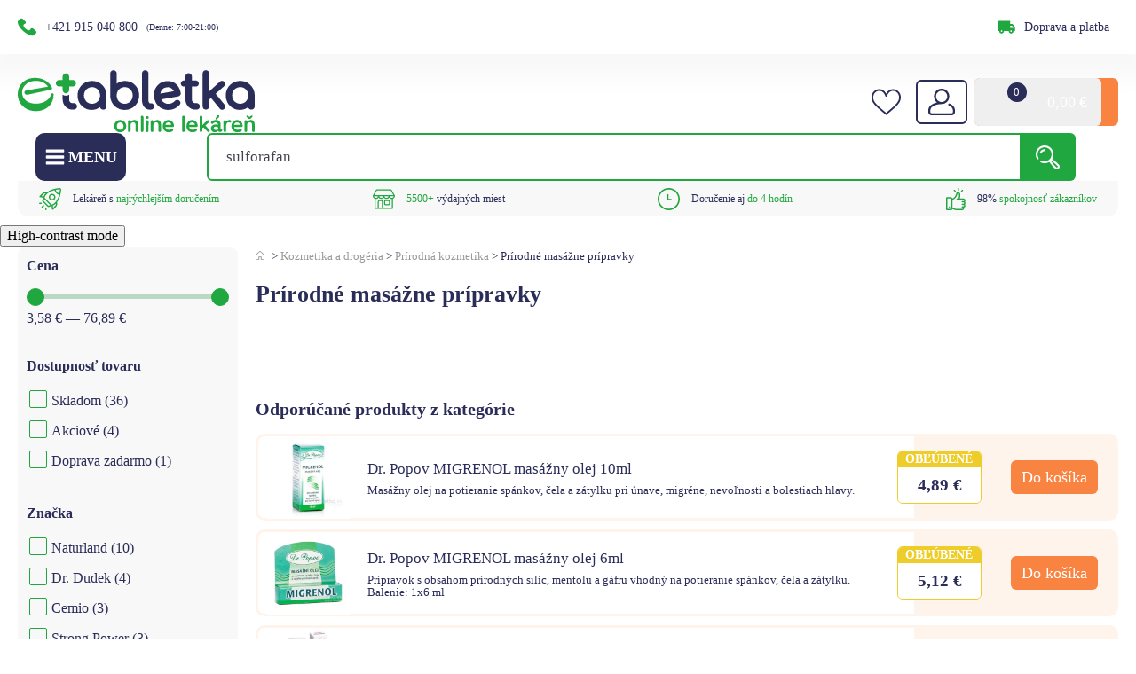

--- FILE ---
content_type: text/html; charset=UTF-8
request_url: https://etabletka.sk/kategoria/kozmetika-a-drogeria-online/prirodna-kozmetika-online/masaz-online/
body_size: 157157
content:
<!DOCTYPE html>
<html lang="sk-SK" >
<head><meta charset="UTF-8"><script>if(navigator.userAgent.match(/MSIE|Internet Explorer/i)||navigator.userAgent.match(/Trident\/7\..*?rv:11/i)){var href=document.location.href;if(!href.match(/[?&]nowprocket/)){if(href.indexOf("?")==-1){if(href.indexOf("#")==-1){document.location.href=href+"?nowprocket=1"}else{document.location.href=href.replace("#","?nowprocket=1#")}}else{if(href.indexOf("#")==-1){document.location.href=href+"&nowprocket=1"}else{document.location.href=href.replace("#","&nowprocket=1#")}}}}</script><script>class RocketLazyLoadScripts{constructor(){this.v="1.2.5",this.triggerEvents=["keydown","mousedown","mousemove","touchmove","touchstart","touchend","wheel"],this.userEventHandler=this._triggerListener.bind(this),this.touchStartHandler=this._onTouchStart.bind(this),this.touchMoveHandler=this._onTouchMove.bind(this),this.touchEndHandler=this._onTouchEnd.bind(this),this.clickHandler=this._onClick.bind(this),this.interceptedClicks=[],this.interceptedClickListeners=[],this._interceptClickListeners(this),window.addEventListener("pageshow",e=>{this.persisted=e.persisted,this.everythingLoaded&&this._triggerLastFunctions()}),document.addEventListener("DOMContentLoaded",()=>{this._preconnect3rdParties()}),this.delayedScripts={normal:[],async:[],defer:[]},this.trash=[],this.allJQueries=[]}_addUserInteractionListener(e){if(document.hidden){e._triggerListener();return}this.triggerEvents.forEach(t=>window.addEventListener(t,e.userEventHandler,{passive:!0})),window.addEventListener("touchstart",e.touchStartHandler,{passive:!0}),window.addEventListener("mousedown",e.touchStartHandler),document.addEventListener("visibilitychange",e.userEventHandler)}_removeUserInteractionListener(){this.triggerEvents.forEach(e=>window.removeEventListener(e,this.userEventHandler,{passive:!0})),document.removeEventListener("visibilitychange",this.userEventHandler)}_onTouchStart(e){"HTML"!==e.target.tagName&&(window.addEventListener("touchend",this.touchEndHandler),window.addEventListener("mouseup",this.touchEndHandler),window.addEventListener("touchmove",this.touchMoveHandler,{passive:!0}),window.addEventListener("mousemove",this.touchMoveHandler),e.target.addEventListener("click",this.clickHandler),this._disableOtherEventListeners(e.target,!0),this._renameDOMAttribute(e.target,"onclick","rocket-onclick"),this._pendingClickStarted())}_onTouchMove(e){window.removeEventListener("touchend",this.touchEndHandler),window.removeEventListener("mouseup",this.touchEndHandler),window.removeEventListener("touchmove",this.touchMoveHandler,{passive:!0}),window.removeEventListener("mousemove",this.touchMoveHandler),e.target.removeEventListener("click",this.clickHandler),this._disableOtherEventListeners(e.target,!1),this._renameDOMAttribute(e.target,"rocket-onclick","onclick"),this._pendingClickFinished()}_onTouchEnd(){window.removeEventListener("touchend",this.touchEndHandler),window.removeEventListener("mouseup",this.touchEndHandler),window.removeEventListener("touchmove",this.touchMoveHandler,{passive:!0}),window.removeEventListener("mousemove",this.touchMoveHandler)}_onClick(e){e.target.removeEventListener("click",this.clickHandler),this._disableOtherEventListeners(e.target,!1),this._renameDOMAttribute(e.target,"rocket-onclick","onclick"),this.interceptedClicks.push(e),e.preventDefault(),e.stopPropagation(),e.stopImmediatePropagation(),this._pendingClickFinished()}_replayClicks(){window.removeEventListener("touchstart",this.touchStartHandler,{passive:!0}),window.removeEventListener("mousedown",this.touchStartHandler),this.interceptedClicks.forEach(e=>{e.target.dispatchEvent(new MouseEvent("click",{view:e.view,bubbles:!0,cancelable:!0}))})}_interceptClickListeners(e){EventTarget.prototype.addEventListenerBase=EventTarget.prototype.addEventListener,EventTarget.prototype.addEventListener=function(t,i,r){"click"!==t||e.windowLoaded||i===e.clickHandler||e.interceptedClickListeners.push({target:this,func:i,options:r}),this.addEventListenerBase(t,i,r)}}_disableOtherEventListeners(e,t){this.interceptedClickListeners.forEach(i=>{i.target===e&&(t?e.removeEventListener("click",i.func,i.options):e.addEventListener("click",i.func,i.options))}),e.parentNode!==document.documentElement&&this._disableOtherEventListeners(e.parentNode,t)}_waitForPendingClicks(){return new Promise(e=>{this._isClickPending?this._pendingClickFinished=e:e()})}_pendingClickStarted(){this._isClickPending=!0}_pendingClickFinished(){this._isClickPending=!1}_renameDOMAttribute(e,t,i){e.hasAttribute&&e.hasAttribute(t)&&(event.target.setAttribute(i,event.target.getAttribute(t)),event.target.removeAttribute(t))}_triggerListener(){this._removeUserInteractionListener(this),"loading"===document.readyState?document.addEventListener("DOMContentLoaded",this._loadEverythingNow.bind(this)):this._loadEverythingNow()}_preconnect3rdParties(){let e=[];document.querySelectorAll("script[type=rocketlazyloadscript][data-rocket-src]").forEach(t=>{let i=t.getAttribute("data-rocket-src");if(i&&0!==i.indexOf("data:")){0===i.indexOf("//")&&(i=location.protocol+i);try{let r=new URL(i).origin;r!==location.origin&&e.push({src:r,crossOrigin:t.crossOrigin||"module"===t.getAttribute("data-rocket-type")})}catch(n){}}}),e=[...new Map(e.map(e=>[JSON.stringify(e),e])).values()],this._batchInjectResourceHints(e,"preconnect")}async _loadEverythingNow(){this.lastBreath=Date.now(),this._delayEventListeners(this),this._delayJQueryReady(this),this._handleDocumentWrite(),this._registerAllDelayedScripts(),this._preloadAllScripts(),await this._loadScriptsFromList(this.delayedScripts.normal),await this._loadScriptsFromList(this.delayedScripts.defer),await this._loadScriptsFromList(this.delayedScripts.async);try{await this._triggerDOMContentLoaded(),await this._pendingWebpackRequests(this),await this._triggerWindowLoad()}catch(e){console.error(e)}window.dispatchEvent(new Event("rocket-allScriptsLoaded")),this.everythingLoaded=!0,this._waitForPendingClicks().then(()=>{this._replayClicks()}),this._emptyTrash()}_registerAllDelayedScripts(){document.querySelectorAll("script[type=rocketlazyloadscript]").forEach(e=>{e.hasAttribute("data-rocket-src")?e.hasAttribute("async")&&!1!==e.async?this.delayedScripts.async.push(e):e.hasAttribute("defer")&&!1!==e.defer||"module"===e.getAttribute("data-rocket-type")?this.delayedScripts.defer.push(e):this.delayedScripts.normal.push(e):this.delayedScripts.normal.push(e)})}async _transformScript(e){if(await this._littleBreath(),!0===e.noModule&&"noModule"in HTMLScriptElement.prototype){e.setAttribute("data-rocket-status","skipped");return}return new Promise(t=>{let i;function r(){(i||e).setAttribute("data-rocket-status","executed"),t()}try{if(navigator.userAgent.indexOf("Firefox/")>0||""===navigator.vendor)i=document.createElement("script"),[...e.attributes].forEach(e=>{let t=e.nodeName;"type"!==t&&("data-rocket-type"===t&&(t="type"),"data-rocket-src"===t&&(t="src"),i.setAttribute(t,e.nodeValue))}),e.text&&(i.text=e.text),i.hasAttribute("src")?(i.addEventListener("load",r),i.addEventListener("error",function(){i.setAttribute("data-rocket-status","failed"),t()}),setTimeout(()=>{i.isConnected||t()},1)):(i.text=e.text,r()),e.parentNode.replaceChild(i,e);else{let n=e.getAttribute("data-rocket-type"),s=e.getAttribute("data-rocket-src");n?(e.type=n,e.removeAttribute("data-rocket-type")):e.removeAttribute("type"),e.addEventListener("load",r),e.addEventListener("error",function(){e.setAttribute("data-rocket-status","failed"),t()}),s?(e.removeAttribute("data-rocket-src"),e.src=s):e.src="data:text/javascript;base64,"+window.btoa(unescape(encodeURIComponent(e.text)))}}catch(a){e.setAttribute("data-rocket-status","failed"),t()}})}async _loadScriptsFromList(e){let t=e.shift();return t&&t.isConnected?(await this._transformScript(t),this._loadScriptsFromList(e)):Promise.resolve()}_preloadAllScripts(){this._batchInjectResourceHints([...this.delayedScripts.normal,...this.delayedScripts.defer,...this.delayedScripts.async],"preload")}_batchInjectResourceHints(e,t){var i=document.createDocumentFragment();e.forEach(e=>{let r=e.getAttribute&&e.getAttribute("data-rocket-src")||e.src;if(r){let n=document.createElement("link");n.href=r,n.rel=t,"preconnect"!==t&&(n.as="script"),e.getAttribute&&"module"===e.getAttribute("data-rocket-type")&&(n.crossOrigin=!0),e.crossOrigin&&(n.crossOrigin=e.crossOrigin),e.integrity&&(n.integrity=e.integrity),i.appendChild(n),this.trash.push(n)}}),document.head.appendChild(i)}_delayEventListeners(e){let t={};function i(i,r){return t[r].eventsToRewrite.indexOf(i)>=0&&!e.everythingLoaded?"rocket-"+i:i}function r(e,r){var n;!t[n=e]&&(t[n]={originalFunctions:{add:n.addEventListener,remove:n.removeEventListener},eventsToRewrite:[]},n.addEventListener=function(){arguments[0]=i(arguments[0],n),t[n].originalFunctions.add.apply(n,arguments)},n.removeEventListener=function(){arguments[0]=i(arguments[0],n),t[n].originalFunctions.remove.apply(n,arguments)}),t[e].eventsToRewrite.push(r)}function n(t,i){let r=t[i];t[i]=null,Object.defineProperty(t,i,{get:()=>r||function(){},set(n){e.everythingLoaded?r=n:t["rocket"+i]=r=n}})}r(document,"DOMContentLoaded"),r(window,"DOMContentLoaded"),r(window,"load"),r(window,"pageshow"),r(document,"readystatechange"),n(document,"onreadystatechange"),n(window,"onload"),n(window,"onpageshow")}_delayJQueryReady(e){let t;function i(t){return e.everythingLoaded?t:t.split(" ").map(e=>"load"===e||0===e.indexOf("load.")?"rocket-jquery-load":e).join(" ")}function r(r){if(r&&r.fn&&!e.allJQueries.includes(r)){r.fn.ready=r.fn.init.prototype.ready=function(t){return e.domReadyFired?t.bind(document)(r):document.addEventListener("rocket-DOMContentLoaded",()=>t.bind(document)(r)),r([])};let n=r.fn.on;r.fn.on=r.fn.init.prototype.on=function(){return this[0]===window&&("string"==typeof arguments[0]||arguments[0]instanceof String?arguments[0]=i(arguments[0]):"object"==typeof arguments[0]&&Object.keys(arguments[0]).forEach(e=>{let t=arguments[0][e];delete arguments[0][e],arguments[0][i(e)]=t})),n.apply(this,arguments),this},e.allJQueries.push(r)}t=r}r(window.jQuery),Object.defineProperty(window,"jQuery",{get:()=>t,set(e){r(e)}})}async _pendingWebpackRequests(e){let t=document.querySelector("script[data-webpack]");async function i(){return new Promise(e=>{t.addEventListener("load",e),t.addEventListener("error",e)})}t&&(await i(),await e._requestAnimFrame(),await e._pendingWebpackRequests(e))}async _triggerDOMContentLoaded(){this.domReadyFired=!0,await this._littleBreath(),document.dispatchEvent(new Event("rocket-readystatechange")),await this._littleBreath(),document.rocketonreadystatechange&&document.rocketonreadystatechange(),await this._littleBreath(),document.dispatchEvent(new Event("rocket-DOMContentLoaded")),await this._littleBreath(),window.dispatchEvent(new Event("rocket-DOMContentLoaded"))}async _triggerWindowLoad(){await this._littleBreath(),document.dispatchEvent(new Event("rocket-readystatechange")),await this._littleBreath(),document.rocketonreadystatechange&&document.rocketonreadystatechange(),await this._littleBreath(),window.dispatchEvent(new Event("rocket-load")),await this._littleBreath(),window.rocketonload&&window.rocketonload(),await this._littleBreath(),this.allJQueries.forEach(e=>e(window).trigger("rocket-jquery-load")),await this._littleBreath();let e=new Event("rocket-pageshow");e.persisted=this.persisted,window.dispatchEvent(e),await this._littleBreath(),window.rocketonpageshow&&window.rocketonpageshow({persisted:this.persisted}),this.windowLoaded=!0}_triggerLastFunctions(){document.onreadystatechange&&document.onreadystatechange(),window.onload&&window.onload(),window.onpageshow&&window.onpageshow({persisted:this.persisted})}_handleDocumentWrite(){let e=new Map;document.write=document.writeln=function(t){let i=document.currentScript;i||console.error("WPRocket unable to document.write this: "+t);let r=document.createRange(),n=i.parentElement,s=e.get(i);void 0===s&&(s=i.nextSibling,e.set(i,s));let a=document.createDocumentFragment();r.setStart(a,0),a.appendChild(r.createContextualFragment(t)),n.insertBefore(a,s)}}async _littleBreath(){Date.now()-this.lastBreath>45&&(await this._requestAnimFrame(),this.lastBreath=Date.now())}async _requestAnimFrame(){return document.hidden?new Promise(e=>setTimeout(e)):new Promise(e=>requestAnimationFrame(e))}_emptyTrash(){this.trash.forEach(e=>e.remove())}static run(){let e=new RocketLazyLoadScripts;e._addUserInteractionListener(e)}}RocketLazyLoadScripts.run();</script>
<style>* {font-family: "Rubik";}</style>

<meta name="viewport" content="width=device-width, initial-scale=1.0, user-scalable=1, maximum-scale = 1.0" />
<!-- WP_HEAD() START -->
<link rel="modulepreload" crossorigin fetchpriority="high" href="https://etabletka.sk/wp-content/plugins/wooptima-core/dist/etabletka/1.0.0/2025-02-24_01/js/vendor/chakra-react-select.js" />
<link rel="modulepreload" crossorigin fetchpriority="high" href="https://etabletka.sk/wp-content/plugins/wooptima-core/dist/etabletka/1.0.0/2025-02-24_01/js/vendor/chakra-ui.js" />
<link rel="modulepreload" crossorigin fetchpriority="high" href="https://etabletka.sk/wp-content/plugins/wooptima-core/dist/etabletka/1.0.0/2025-02-24_01/js/vendor/css-transition.js" />
<link rel="modulepreload" crossorigin fetchpriority="high" href="https://etabletka.sk/wp-content/plugins/wooptima-core/dist/etabletka/1.0.0/2025-02-24_01/js/vendor/default.js" />
<link rel="modulepreload" crossorigin fetchpriority="high" href="https://etabletka.sk/wp-content/plugins/wooptima-core/dist/etabletka/1.0.0/2025-02-24_01/js/vendor/horizontal.js" />
<link rel="modulepreload" crossorigin fetchpriority="high" href="https://etabletka.sk/wp-content/plugins/wooptima-core/dist/etabletka/1.0.0/2025-02-24_01/js/vendor/index.js" />
<link rel="modulepreload" crossorigin fetchpriority="high" href="https://etabletka.sk/wp-content/plugins/wooptima-core/dist/etabletka/1.0.0/2025-02-24_01/js/vendor/lodash.js" />
<link rel="modulepreload" crossorigin fetchpriority="high" href="https://etabletka.sk/wp-content/plugins/wooptima-core/dist/etabletka/1.0.0/2025-02-24_01/js/vendor/mobile-menu.js" />
<link rel="modulepreload" crossorigin fetchpriority="high" href="https://etabletka.sk/wp-content/plugins/wooptima-core/dist/etabletka/1.0.0/2025-02-24_01/js/vendor/mustache.js" />
<link rel="modulepreload" crossorigin fetchpriority="high" href="https://etabletka.sk/wp-content/plugins/wooptima-core/dist/etabletka/1.0.0/2025-02-24_01/js/vendor/react.js" />
<link rel="modulepreload" crossorigin fetchpriority="high" href="https://etabletka.sk/wp-content/plugins/wooptima-core/dist/etabletka/1.0.0/2025-02-24_01/js/vendor/splide.js" />
<link rel="modulepreload" crossorigin fetchpriority="high" href="https://etabletka.sk/wp-content/plugins/wooptima-core/dist/etabletka/1.0.0/2025-02-24_01/js/vendor/styled-components.browser.esm.js" />
<link rel="modulepreload" crossorigin fetchpriority="high" href="https://etabletka.sk/wp-content/plugins/wooptima-core/dist/etabletka/1.0.0/2025-02-24_01/js/vendor/vertical.js" />
<link rel="modulepreload" crossorigin fetchpriority="high" href="https://etabletka.sk/wp-content/plugins/wooptima-core/dist/etabletka/1.0.0/2025-02-24_01/js/utils/helpers.js" />
<link rel="modulepreload" crossorigin fetchpriority="high" href="https://etabletka.sk/wp-content/plugins/wooptima-core/dist/etabletka/1.0.0/2025-02-24_01/js/hooks/use-product-attributes.js" />
<link rel="modulepreload" crossorigin fetchpriority="high" href="https://etabletka.sk/wp-content/plugins/wooptima-core/dist/etabletka/1.0.0/2025-02-24_01/js/hooks/use-product-price.js" />
<link rel="modulepreload" crossorigin fetchpriority="high" href="https://etabletka.sk/wp-content/plugins/wooptima-core/dist/etabletka/1.0.0/2025-02-24_01/js/hooks/use-translations.js" />
<link rel="modulepreload" crossorigin fetchpriority="high" href="https://etabletka.sk/wp-content/plugins/wooptima-core/dist/etabletka/1.0.0/2025-02-24_01/js/components/cart-item-subtotal.js" />
<link rel="modulepreload" crossorigin fetchpriority="high" href="https://etabletka.sk/wp-content/plugins/wooptima-core/dist/etabletka/1.0.0/2025-02-24_01/js/components/cart-sidebar.js" />
<link rel="modulepreload" crossorigin fetchpriority="high" href="https://etabletka.sk/wp-content/plugins/wooptima-core/dist/etabletka/1.0.0/2025-02-24_01/js/components/icon.js" />
<link rel="modulepreload" crossorigin fetchpriority="high" href="https://etabletka.sk/wp-content/plugins/wooptima-core/dist/etabletka/1.0.0/2025-02-24_01/js/components/injection-zone.js" />
<link rel="modulepreload" crossorigin fetchpriority="high" href="https://etabletka.sk/wp-content/plugins/wooptima-core/dist/etabletka/1.0.0/2025-02-24_01/js/containers/product-area.js" />
<link rel="modulepreload" crossorigin fetchpriority="high" href="https://etabletka.sk/wp-content/plugins/wooptima-core/dist/etabletka/1.0.0/2025-02-24_01/js/apps/ecommerce.js" />
<link rel="modulepreload" crossorigin fetchpriority="high" href="https://etabletka.sk/wp-content/plugins/wooptima-core/dist/etabletka/1.0.0/2025-02-24_01/js/apps/megamenu.js" />
<link rel="modulepreload" crossorigin fetchpriority="high" href="https://etabletka.sk/wp-content/plugins/wooptima-core/dist/etabletka/1.0.0/2025-02-24_01/js/apps/minicart.js" />
<link rel="modulepreload" crossorigin fetchpriority="high" href="https://etabletka.sk/wp-content/plugins/wooptima-core/dist/etabletka/1.0.0/2025-02-24_01/js/apps/shipping-info.js" />
<link rel="modulepreload" crossorigin fetchpriority="high" href="https://etabletka.sk/wp-content/plugins/wooptima-core/dist/etabletka/1.0.0/2025-02-24_01/js/index.js" />
<link rel="preload" as="image" href="https://etabletka.sk/wp-content/plugins/wooptima-core/dist/etabletka/1.0.0/2025-02-24_01/icons/icons.svg" />

<meta name='robots' content='index, follow, max-image-preview:large, max-snippet:-1, max-video-preview:-1' />

<!-- AI Content Links -->
<link rel="alternate" type="application/yaml" href="https://ai.etabletka.sk/kategoria/kozmetika-a-drogeria-online/prirodna-kozmetika-online/masaz-online/masaz-online.yaml" />
<link rel="alternate" type="text/markdown" href="https://ai.etabletka.sk/kategoria/kozmetika-a-drogeria-online/prirodna-kozmetika-online/masaz-online/docs/masaz-online.md" />
<link rel="alternate" type="text/plain" href="https://ai.etabletka.sk/kategoria/kozmetika-a-drogeria-online/prirodna-kozmetika-online/masaz-online/llms.txt" />
<!-- /AI Content Links -->


            <script data-no-defer="1" data-ezscrex="false" data-cfasync="false" data-pagespeed-no-defer data-cookieconsent="ignore">
                var ctPublicFunctions = {"_ajax_nonce":"863d4bdeb8","_rest_nonce":"363d23cc4d","_ajax_url":"\/wp-admin\/admin-ajax.php","_rest_url":"https:\/\/etabletka.sk\/wp-json\/","data__cookies_type":"native","data__ajax_type":"rest","text__wait_for_decoding":"Decoding the contact data, let us a few seconds to finish. Anti-Spam by CleanTalk","cookiePrefix":"","wprocket_detected":true,"host_url":"etabletka.sk"}
            </script>
        
            <script data-no-defer="1" data-ezscrex="false" data-cfasync="false" data-pagespeed-no-defer data-cookieconsent="ignore">
                var ctPublic = {"_ajax_nonce":"863d4bdeb8","settings__forms__check_internal":"0","settings__forms__check_external":"0","settings__forms__search_test":"1","settings__data__bot_detector_enabled":"0","blog_home":"https:\/\/etabletka.sk\/","pixel__setting":"0","pixel__enabled":false,"pixel__url":null,"data__email_check_before_post":"1","data__email_check_exist_post":"0","data__cookies_type":"native","data__key_is_ok":true,"data__visible_fields_required":true,"wl_brandname":"Anti-Spam by CleanTalk","wl_brandname_short":"CleanTalk","ct_checkjs_key":"00fb21f43a6643a6953f27d7ae51117df35cffdf76732391b3935e7984158283","emailEncoderPassKey":"cfb85a56624e658a80847d90e78cb412","bot_detector_forms_excluded":"W10=","advancedCacheExists":true,"varnishCacheExists":false,"wc_ajax_add_to_cart":true}
            </script>
        
<!-- Google Tag Manager for WordPress by gtm4wp.com -->
<script data-cfasync="false" data-pagespeed-no-defer>
	var gtm4wp_datalayer_name = "dataLayer";
	var dataLayer = dataLayer || [];
	const gtm4wp_use_sku_instead = false;
	const gtm4wp_id_prefix = 'woocommerce_gpf_';
	const gtm4wp_remarketing = false;
	const gtm4wp_eec = true;
	const gtm4wp_classicec = false;
	const gtm4wp_currency = 'EUR';
	const gtm4wp_product_per_impression = 10;
	const gtm4wp_needs_shipping_address = false;
	const gtm4wp_business_vertical = 'retail';
	const gtm4wp_business_vertical_id = 'id';
	const gtm4wp_clear_ecommerce = false;

	const gtm4wp_scrollerscript_debugmode         = false;
	const gtm4wp_scrollerscript_callbacktime      = 100;
	const gtm4wp_scrollerscript_readerlocation    = 150;
	const gtm4wp_scrollerscript_contentelementid  = "body";
	const gtm4wp_scrollerscript_scannertime       = 60;
</script>
<!-- End Google Tag Manager for WordPress by gtm4wp.com -->
	<!-- This site is optimized with the Yoast SEO plugin v21.8.1 - https://yoast.com/wordpress/plugins/seo/ -->
	<title>Masáž – prírodné masážne prípravky | etabletka</title><link rel="preload" href="/wp-content/uploads/2021/10/Vector-7.svg" as="image" /><link rel="preload" href="/wp-content/uploads/2023/08/Vector.svg" as="image" /><link rel="preload" href="/wp-content/uploads/2023/10/support-tel.webp" as="image" /><link rel="preload" href="https://etabletka.sk/wp-content/uploads/2023/04/logo-erecept.svg" as="image" imagesizes="(max-width: 0px) 100vw, 0px" /><link rel="preload" href="https://etabletka.sk/wp-content/uploads/2024/03/logoetabletka.svg" as="image" imagesizes="(max-width: 0px) 100vw, 0px" /><link rel='preload' href='https://etabletka.sk/wp-content/cache/perfmatters/etabletka.sk/fonts/iJWKBXyIfDnIV7nErXyw023e1Ik.woff2' as='font' type='font/woff2'><link rel="preload" as="style" href="https://etabletka.sk/wp-content/cache/perfmatters/etabletka.sk/fonts/0e98007c16fc.google-fonts.css" /><link rel="stylesheet" href="https://etabletka.sk/wp-content/cache/perfmatters/etabletka.sk/fonts/0e98007c16fc.google-fonts.css" media="print" onload="this.media='all'" /><noscript><link rel="stylesheet" href="https://etabletka.sk/wp-content/cache/perfmatters/etabletka.sk/fonts/0e98007c16fc.google-fonts.css" /></noscript>
	<meta name="description" content="Uvoľnite sa s našimi prírodnými masážnymi gélmi, balzamami a olejmi. Chladivé, hrejivé, aj proti bolesti ✔️ Objednáte výhodne ✔️ Doručujeme expresne." />
	<link rel="canonical" href="https://etabletka.sk/kategoria/kozmetika-a-drogeria-online/prirodna-kozmetika-online/masaz-online/" />
	<meta property="og:locale" content="sk_SK" />
	<meta property="og:type" content="article" />
	<meta property="og:title" content="Masáž – prírodné masážne prípravky | etabletka" />
	<meta property="og:description" content="Uvoľnite sa s našimi prírodnými masážnymi gélmi, balzamami a olejmi. Chladivé, hrejivé, aj proti bolesti ✔️ Objednáte výhodne ✔️ Doručujeme expresne." />
	<meta property="og:url" content="https://etabletka.sk/kategoria/kozmetika-a-drogeria-online/prirodna-kozmetika-online/masaz-online/" />
	<meta property="og:site_name" content="etabletka" />
	<meta name="twitter:card" content="summary_large_image" />
	<script type="application/ld+json" class="yoast-schema-graph">{"@context":"https://schema.org","@graph":[{"@type":"WebPage","@id":"https://etabletka.sk/kategoria/kozmetika-a-drogeria-online/prirodna-kozmetika-online/masaz-online/","url":"https://etabletka.sk/kategoria/kozmetika-a-drogeria-online/prirodna-kozmetika-online/masaz-online/","name":"Masáž – prírodné masážne prípravky | etabletka","isPartOf":{"@id":"https://etabletka.sk/#website"},"primaryImageOfPage":{"@id":"https://etabletka.sk/kategoria/kozmetika-a-drogeria-online/prirodna-kozmetika-online/masaz-online/#primaryimage"},"image":{"@id":"https://etabletka.sk/kategoria/kozmetika-a-drogeria-online/prirodna-kozmetika-online/masaz-online/#primaryimage"},"thumbnailUrl":"https://etabletka.sk/wp-content/uploads/2025/11/ProNURSE-CHLADIVY-GEL-s-kostihojom-a-vitaminom-E-400ml.jpg","description":"Uvoľnite sa s našimi prírodnými masážnymi gélmi, balzamami a olejmi. Chladivé, hrejivé, aj proti bolesti ✔️ Objednáte výhodne ✔️ Doručujeme expresne.","inLanguage":"sk-SK"},{"@type":"ImageObject","inLanguage":"sk-SK","@id":"https://etabletka.sk/kategoria/kozmetika-a-drogeria-online/prirodna-kozmetika-online/masaz-online/#primaryimage","url":"https://etabletka.sk/wp-content/uploads/2025/11/ProNURSE-CHLADIVY-GEL-s-kostihojom-a-vitaminom-E-400ml.jpg","contentUrl":"https://etabletka.sk/wp-content/uploads/2025/11/ProNURSE-CHLADIVY-GEL-s-kostihojom-a-vitaminom-E-400ml.jpg","width":600,"height":600,"caption":"400ml biela fľaša ProNURSE CHLADIVÝ GÉL s kostihojom a vitamínom E, zeleno-fialový dizajn."},{"@type":"BreadcrumbList","@id":"https://etabletka.sk/kategoria/kozmetika-a-drogeria-online/prirodna-kozmetika-online/masaz-online/#breadcrumb","itemListElement":[{"@type":"ListItem","position":1,"name":"Kozmetika a drogéria","item":"https://etabletka.sk/kategoria/kozmetika-a-drogeria-online/"},{"@type":"ListItem","position":2,"name":"Prírodná kozmetika","item":"https://etabletka.sk/kategoria/kozmetika-a-drogeria-online/prirodna-kozmetika-online/"},{"@type":"ListItem","position":3,"name":"Prírodné masážne prípravky"}]},{"@type":"WebSite","@id":"https://etabletka.sk/#website","url":"https://etabletka.sk/","name":"etabletka","description":"etabletka - Vaša online lekáreň","publisher":{"@id":"https://etabletka.sk/#organization"},"potentialAction":[{"@type":"SearchAction","target":{"@type":"EntryPoint","urlTemplate":"https://etabletka.sk/?s={search_term_string}"},"query-input":"required name=search_term_string"}],"inLanguage":"sk-SK"},{"@type":"Organization","@id":"https://etabletka.sk/#organization","name":"etabletka.sk","url":"https://etabletka.sk/","logo":{"@type":"ImageObject","inLanguage":"sk-SK","@id":"https://etabletka.sk/#/schema/logo/image/","url":"https://etabletka.sk/wp-content/uploads/2021/09/logo.svg","contentUrl":"https://etabletka.sk/wp-content/uploads/2021/09/logo.svg","width":1,"height":1,"caption":"etabletka.sk"},"image":{"@id":"https://etabletka.sk/#/schema/logo/image/"},"sameAs":["https://www.facebook.com/etabletka.sk","https://www.instagram.com/etabletka_online_lekaren/"]}]}</script>
	<!-- / Yoast SEO plugin. -->


<link rel='dns-prefetch' href='//cdn.jsdelivr.net' />

<link rel='stylesheet' id='wp-block-library-css' href='https://etabletka.sk/wp-includes/css/dist/block-library/style.min.css?ver=6.5.5' type='text/css' media='all' />
<style id='classic-theme-styles-inline-css' type='text/css'>
/*! This file is auto-generated */
.wp-block-button__link{color:#fff;background-color:#32373c;border-radius:9999px;box-shadow:none;text-decoration:none;padding:calc(.667em + 2px) calc(1.333em + 2px);font-size:1.125em}.wp-block-file__button{background:#32373c;color:#fff;text-decoration:none}
</style>
<link data-minify="1" rel='stylesheet' id='slick_css-css' href='https://etabletka.sk/wp-content/cache/min/1/npm/slick-carousel@1.8.1/slick/slick.css?ver=1769382709' type='text/css' media='all' />
<link rel='stylesheet' id='ametica_lbx_recommender_list_css-css' href='https://etabletka.sk/wp-content/plugins/ametica_lbx_recommender/list-style.css?ver=6.5.5' type='text/css' media='all' />
<link data-minify="1" rel='stylesheet' id='automaticcss-core-css' href='https://etabletka.sk/wp-content/cache/min/1/wp-content/uploads/automatic-css/automatic.css?ver=1769382708' type='text/css' media='all' />
<link rel='stylesheet' id='ct_public_css-css' href='https://etabletka.sk/wp-content/plugins/cleantalk-spam-protect/css/cleantalk-public.min.css?ver=6.45.2' type='text/css' media='all' />
<link rel='stylesheet' id='ct_email_decoder_css-css' href='https://etabletka.sk/wp-content/plugins/cleantalk-spam-protect/css/cleantalk-email-decoder.min.css?ver=6.45.2' type='text/css' media='all' />
<link data-minify="1" rel='stylesheet' id='oxygen-css' href='https://etabletka.sk/wp-content/cache/min/1/wp-content/plugins/oxygen/component-framework/oxygen.css?ver=1769382705' type='text/css' media='all' />
<link data-minify="1" rel='stylesheet' id='woocommerce-layout-css' href='https://etabletka.sk/wp-content/cache/min/1/wp-content/plugins/woocommerce/assets/css/woocommerce-layout.css?ver=1769382711' type='text/css' media='all' />
<link data-minify="1" rel='stylesheet' id='woocommerce-smallscreen-css' href='https://etabletka.sk/wp-content/cache/min/1/wp-content/plugins/woocommerce/assets/css/woocommerce-smallscreen.css?ver=1769382709' type='text/css' media='only screen and (max-width: 768px)' />
<link data-minify="1" rel='stylesheet' id='woocommerce-general-css' href='https://etabletka.sk/wp-content/cache/min/1/wp-content/plugins/woocommerce/assets/css/woocommerce.css?ver=1769382711' type='text/css' media='all' />
<style id='woocommerce-inline-inline-css' type='text/css'>
.woocommerce form .form-row .required { visibility: visible; }
</style>
<link rel='stylesheet' id='wooptima-ssr-css' href='https://etabletka.sk/wp-content/plugins/wooptima-extended/includes/modules/wooptima-ssr/assets/css/wooptima-ssr.css?ver=1.0.1' type='text/css' media='all' />
<link rel='stylesheet' id='wooptima-gridbuilder-blocks-js-css' href='https://etabletka.sk/wp-content/plugins/wooptima-gridbuilder-blocks/assets/css/wooptima-gridbuilder-blocks.css?ver=1.0.0' type='text/css' media='all' />
<link rel='stylesheet' id='cmplz-general-css' href='https://etabletka.sk/wp-content/plugins/complianz-gdpr-premium/assets/css/cookieblocker.min.css?ver=1724054266' type='text/css' media='all' />
<link rel='stylesheet' id='photoswipe-css' href='https://etabletka.sk/wp-content/plugins/woocommerce/assets/css/photoswipe/photoswipe.min.css?ver=8.5.4' type='text/css' media='all' />
<link rel='stylesheet' id='photoswipe-default-skin-css' href='https://etabletka.sk/wp-content/plugins/woocommerce/assets/css/photoswipe/default-skin/default-skin.min.css?ver=8.5.4' type='text/css' media='all' />
<link rel='preload' as='font' type='font/woff2' crossorigin='anonymous' id='tinvwl-webfont-font-css' href='https://etabletka.sk/wp-content/plugins/ti-woocommerce-wishlist/assets/fonts/tinvwl-webfont.woff2?ver=xu2uyi'  media='all' />
<link data-minify="1" rel='stylesheet' id='tinvwl-webfont-css' href='https://etabletka.sk/wp-content/cache/min/1/wp-content/plugins/ti-woocommerce-wishlist/assets/css/webfont.min.css?ver=1769382709' type='text/css' media='all' />
<link rel='stylesheet' id='tinvwl-css' href='https://etabletka.sk/wp-content/plugins/ti-woocommerce-wishlist/assets/css/public.min.css?ver=2.8.0' type='text/css' media='all' />
<link data-minify="1" rel='stylesheet' id='ywpar_frontend-css' href='https://etabletka.sk/wp-content/cache/min/1/wp-content/plugins/yith-woocommerce-points-and-rewards-premium/assets/css/frontend.css?ver=1769382706' type='text/css' media='all' />
<script type="text/template" id="tmpl-variation-template">
	<div class="woocommerce-variation-description">{{{ data.variation.variation_description }}}</div>
	<div class="woocommerce-variation-price">{{{ data.variation.price_html }}}</div>
	<div class="woocommerce-variation-availability">{{{ data.variation.availability_html }}}</div>
</script>
<script type="text/template" id="tmpl-unavailable-variation-template">
	<p>Ospravedlňujeme sa, tento produkt nie je dostupný. Prosím vyberte inú kombináciu.</p>
</script>
<!-- Statistics script Complianz GDPR/CCPA -->
						<script id="cmplz_gtm_integration" data-category="functional">
							window.dataLayer = window.dataLayer || [];
function gtag(){dataLayer.push(arguments);}
gtag('consent', 'default', {
	'security_storage': "granted",
	'functionality_storage': "granted",
	'personalization_storage': "denied",
	'analytics_storage': 'denied',
	'ad_storage': "denied",
	'ad_user_data': 'denied',
	'ad_personalization': 'denied',
	'wait_for_update': 1500
});

// ----------- CUSTOM UPDATE ------------------------
function consentUpdateComplianz() {
  const read = (name) => {
    const pattern = `(?:^|;\\s*)${name.replace(/[-.*+?^${}()|[\]\\]/g, '\\$&')}=([^;]*)`;
    const match   = document.cookie.match(new RegExp(pattern));
    return match ? decodeURIComponent(match[1]) : undefined;
  };

  const extractConsent = (v) => v === 'allow' ? 'granted' : 'denied';

  const marketing = extractConsent(read('cmplz_marketing'));
  const statistics = extractConsent(read('cmplz_statistics'));
  const preferences = extractConsent(read('cmplz_preferences'));

  gtag('consent', 'update', {
    security_storage:       'granted',          
    functionality_storage:  'granted',
    personalization_storage: preferences,
    analytics_storage:       statistics,
    ad_storage:              marketing,
    ad_user_data:            marketing,
    ad_personalization:      marketing,
  });
}
consentUpdateComplianz();
// -----------------------------------


document.addEventListener("cmplz_fire_categories", function (e) {
	console.log('google-tag-manager-consent-mode.js');
	function gtag(){
		dataLayer.push(arguments);
	}
	var consentedCategories = e.detail.categories;
	let preferences = 'denied';
	let statistics = 'denied';
	let marketing = 'denied';

	if (cmplz_in_array( 'preferences', consentedCategories )) {
		preferences = 'granted';
	}

	if (cmplz_in_array( 'statistics', consentedCategories )) {
		statistics = 'granted';
	}

	if (cmplz_in_array( 'marketing', consentedCategories )) {
		marketing = 'granted';
	}

	console.log('google-tag-manager-consent-mode.js - before gtag');
	console.log(consentedCategories);
	console.log(preferences);
	console.log(statistics);
	console.log(marketing);

	gtag('consent', 'update', {
		'security_storage': "granted",
		'functionality_storage': "granted",
		'personalization_storage': preferences,
		'analytics_storage': statistics,
		'ad_storage': marketing,
		'ad_user_data': marketing,
		'ad_personalization': marketing,
	});
});

document.addEventListener("cmplz_cookie_warning_loaded", function (e) {
	(function(w,d,s,l,i){w[l]=w[l]||[];w[l].push({'gtm.start':
			new Date().getTime(),event:'gtm.js'});var f=d.getElementsByTagName(s)[0],
		j=d.createElement(s),dl=l!='dataLayer'?'&l='+l:'';j.async=true;j.src=
		'https://www.googletagmanager.com/gtm.js?id='+i+dl;f.parentNode.insertBefore(j,f);
	})(window,document,'script','dataLayer','452669149');
});

document.addEventListener("cmplz_revoke", function (e) {
	gtag('consent', 'update', {
		'security_storage': "granted",
		'functionality_storage': "granted",
		'personalization_storage': "denied",
		'analytics_storage': 'denied',
		'ad_storage': "denied",
		'ad_user_data': 'denied',
		'ad_personalization': 'denied',
	});
});
						</script><script type="text/javascript" src="https://etabletka.sk/wp-includes/js/jquery/jquery.min.js?ver=3.7.1" id="jquery-core-js"></script>
<script type="rocketlazyloadscript" data-rocket-type="text/javascript" data-rocket-src="https://etabletka.sk/wp-includes/js/jquery/jquery-migrate.min.js?ver=3.4.1" id="jquery-migrate-js" defer></script>
<script data-minify="1" type="text/javascript" src="https://etabletka.sk/wp-content/cache/min/1/npm/slick-carousel@1.8.1/slick/slick.min.js?ver=1769382709" id="slick_js-js"></script>
<script type="text/javascript" data-pagespeed-no-defer src="https://etabletka.sk/wp-content/plugins/cleantalk-spam-protect/js/apbct-public-bundle.min.js?ver=6.45.2" id="ct_public_functions-js" defer></script>
<script type="text/javascript" src="https://etabletka.sk/wp-content/plugins/woocommerce/assets/js/jquery-blockui/jquery.blockUI.min.js?ver=2.7.0-wc.8.5.4" id="jquery-blockui-js" data-wp-strategy="defer"></script>
<script type="text/javascript" id="wc-add-to-cart-js-extra">
/* <![CDATA[ */
var wc_add_to_cart_params = {"ajax_url":"\/wp-admin\/admin-ajax.php","wc_ajax_url":"\/?wc-ajax=%%endpoint%%","i18n_view_cart":"Zobrazi\u0165 ko\u0161\u00edk","cart_url":"https:\/\/etabletka.sk\/kosik\/","is_cart":"","cart_redirect_after_add":"no"};
/* ]]> */
</script>
<script type="rocketlazyloadscript" data-rocket-type="text/javascript" data-rocket-src="https://etabletka.sk/wp-content/plugins/woocommerce/assets/js/js-cookie/js.cookie.min.js?ver=2.1.4-wc.8.5.4" id="js-cookie-js" data-wp-strategy="defer" defer></script>
<script type="text/javascript" id="woocommerce-js-extra">
/* <![CDATA[ */
var woocommerce_params = {"ajax_url":"\/wp-admin\/admin-ajax.php","wc_ajax_url":"\/?wc-ajax=%%endpoint%%"};
/* ]]> */
</script>
<script type="rocketlazyloadscript" data-rocket-type="text/javascript" data-rocket-src="https://etabletka.sk/wp-content/plugins/woocommerce/assets/js/frontend/woocommerce.min.js?ver=8.5.4" id="woocommerce-js" defer="defer" data-wp-strategy="defer"></script>
<script type="rocketlazyloadscript" data-minify="1" data-rocket-type="text/javascript" data-rocket-src="https://etabletka.sk/wp-content/cache/min/1/wp-content/plugins/duracelltomi-google-tag-manager/dist/js/analytics-talk-content-tracking.js?ver=1769382706" id="gtm4wp-scroll-tracking-js" defer></script>
<script type="rocketlazyloadscript" data-minify="1" data-rocket-type="text/javascript" data-rocket-src="https://etabletka.sk/wp-content/cache/min/1/wp-content/plugins/duracelltomi-google-tag-manager/dist/js/gtm4wp-woocommerce-enhanced.js?ver=1769382706" id="gtm4wp-woocommerce-enhanced-js" defer></script>
<script type="text/javascript" src="https://etabletka.sk/wp-content/plugins/woocommerce/assets/js/flexslider/jquery.flexslider.min.js?ver=2.7.2-wc.8.5.4" id="flexslider-js" defer="defer" data-wp-strategy="defer"></script>
<script type="rocketlazyloadscript" data-rocket-type="text/javascript" data-rocket-src="https://etabletka.sk/wp-content/plugins/woocommerce/assets/js/photoswipe/photoswipe.min.js?ver=4.1.1-wc.8.5.4" id="photoswipe-js" defer="defer" data-wp-strategy="defer"></script>
<script type="rocketlazyloadscript" data-rocket-type="text/javascript" data-rocket-src="https://etabletka.sk/wp-content/plugins/woocommerce/assets/js/photoswipe/photoswipe-ui-default.min.js?ver=4.1.1-wc.8.5.4" id="photoswipe-ui-default-js" defer="defer" data-wp-strategy="defer"></script>
<script type="text/javascript" id="wc-single-product-js-extra">
/* <![CDATA[ */
var wc_single_product_params = {"i18n_required_rating_text":"Pros\u00edm ohodno\u0165te","review_rating_required":"yes","flexslider":{"rtl":false,"animation":"slide","smoothHeight":true,"directionNav":false,"controlNav":"thumbnails","slideshow":false,"animationSpeed":500,"animationLoop":false,"allowOneSlide":false,"touch":false},"zoom_enabled":"","zoom_options":[],"photoswipe_enabled":"1","photoswipe_options":{"shareEl":false,"closeOnScroll":false,"history":false,"hideAnimationDuration":0,"showAnimationDuration":0},"flexslider_enabled":"1"};
/* ]]> */
</script>
<script type="rocketlazyloadscript" data-rocket-type="text/javascript" data-rocket-src="https://etabletka.sk/wp-includes/js/underscore.min.js?ver=1.13.4" id="underscore-js" defer></script>
<script type="text/javascript" id="wp-util-js-extra">
/* <![CDATA[ */
var _wpUtilSettings = {"ajax":{"url":"\/wp-admin\/admin-ajax.php"}};
/* ]]> */
</script>
<script type="rocketlazyloadscript" data-rocket-type="text/javascript" data-rocket-src="https://etabletka.sk/wp-includes/js/wp-util.min.js?ver=6.5.5" id="wp-util-js" defer></script>
<link rel="https://api.w.org/" href="https://etabletka.sk/wp-json/" /><link rel="alternate" type="application/json" href="https://etabletka.sk/wp-json/wp/v2/product_cat/1193" />    
    <script type="rocketlazyloadscript">
        // Register service worker (not on OAuth endpoints)
    if ('serviceWorker' in navigator) {
        window.addEventListener('load', () => {
            console.log("window onLoad service worker");
            navigator.serviceWorker
            .register('https://etabletka.sk/wp-admin/admin-post.php?action=get_service_worker', { scope: '/' })
            .then((registration) => {
                console.log('Service Worker registered with scope:', registration.scope);
            })
            .catch((error) => {
                console.error('Service Worker registration failed:', error);
            });
        });
    }
    
    jQuery(document).ready(function($) {

        if ('serviceWorker' in navigator) {
            //const staticSelectors = [/*'header.wa-header',*/ 'a.account_wrapper', '.wooptima-cart-header-wrapper .wooptima-cart-header__icon--quantity', '.wooptima-cart-header-wrapper .wooptima-price', '.wa_header_row1', '.wa_header_row3'];
            const staticSelectors = [".wooptima-cart-header-wrapper .wooptima-cart-header__icon--quantity",".wooptima-cart-header-wrapper .wooptima-price"];
            const staticSelectorsLoggedIn = [".wooptima-account-header-wrapper"];

            $(document.body).on('click', 'a', function(e) {
                const link = $(e.target).closest('a')[0];

                // No preprocessing on logout requests or hash links
                if (link.href.includes("logout")) return;
                if (link.href === '#') return;
                
                // CRITICAL: Skip OAuth endpoints (WooCommerce Social Login)
                if (link.href.includes("?wc-api=auth")) {
                    console.log('⚠️ OAuth link detected - bypassing service worker:', link.href);
                    return;
                }

                if ( link.hostname === window.location.hostname ) {

                    const staticContent = {};
                    staticSelectors.forEach(selector => {
                        const element = document.querySelector(selector);
                        if (element) {
                            staticContent[selector] = element.innerHTML;
                        }
                    });
                    if ($("body.logged-in").length) {
                        staticSelectorsLoggedIn.forEach(selector => {
                            const element = document.querySelector(selector);
                            if (element) {
                                staticContent[selector] = element.innerHTML;
                            }
                        });
                    }

                    navigator.serviceWorker?.controller?.postMessage({
                        type: 'internalNavigation',
                        url: link.href,
                        staticContent
                    });
                } else {
                }
            });
        }

    });
    </script>
        <!-- <meta name="viewport" content="initial-scale = 1.0,maximum-scale = 1.0" /> -->
    <meta name="viewport" content="width=device-width, initial-scale=1.0, user-scalable=1, maximum-scale = 1.0" />
            <style type="text/css" id="xxxx">
                .Navigation__StyledMenuItem-sc-3tbmao-3.brXttT {
                    border-radius: 10px 0 0 10px !important
                }

                .wooptima-megamenu__container {
                    z-index: 9999 !important;
                }
            </style>
                                <script type="text/javascript" id="lbxplp_script">
                        window.LbxPlp = {"category_id":1193};
                    </script>
                <link rel="preload" as="image" href="https://etabletka.sk/wp-content/uploads/2024/03/logoetabletka.svg" /><link rel="preload" as="image" href="https://etabletka.sk/wp-content/uploads/2023/04/logo-erecept.svg" /><link rel="preload" as="image" href="https://etabletka.sk/wp-content/uploads/2024/03/myaccount.svg" /><link rel="preload" as="image" href="https://etabletka.sk/wp-content/uploads/2023/11/heart-3.svg" /><link rel="preload" as="image" href="https://etabletka.sk/wp-content/uploads/2023/10/support-tel.webp" /><link rel="preload" as="image" href="https://etabletka.sk/wp-content/uploads/2021/09/loupe-2.svg" /><link rel="preload" as="image" href="https://etabletka.sk/wp-content/uploads/2024/04/percent.svg" /><link rel="preload" as="script" href="https://etabletka.sk/wp-content/plugins/complianz-gdpr-premium/cookiebanner/js/complianz.min.js" />    <style>

        /* Akcia */
        
                .wooptima-megamenu-navigation > a[data-slug="mega-vypredaj-so-zlavami-az-do-50"] {
                    background-color: #db2727;
                }
                .wooptima-megamenu-sidebar li[data-slug="mega-vypredaj-so-zlavami-az-do-50"] > a {
                    background: #db2727;
                    font-size: 2.2rem;
                    color: #fff;
                    font-weight: 700;
                    position: relative;
                    text-transform: uppercase;
                }        
    </style>
    <script id="wa-award-info" type="application/ld+json">      
{
  "@context": "https://schema.org",
  "@type": "Organization",
  "name": "etabletka",
  "url": "https://etabletka.sk",
  "award": "Heureka ShopRoku 2024 Cena kvality absolútny víťaz"
}
</script>
			<style>.cmplz-hidden {
					display: none !important;
				}</style>
<!-- Google Tag Manager for WordPress by gtm4wp.com -->
<!-- GTM Container placement set to automatic -->
<script data-cfasync="false" data-pagespeed-no-defer>
	var dataLayer_content = {"pagePostType":"product","pagePostType2":"tax-product","pageCategory":[],"customerTotalOrders":0,"customerTotalOrderValue":"0.00","customerFirstName":"","customerLastName":"","customerBillingFirstName":"","customerBillingLastName":"","customerBillingCompany":"","customerBillingAddress1":"","customerBillingAddress2":"","customerBillingCity":"","customerBillingState":"","customerBillingPostcode":"","customerBillingCountry":"","customerBillingEmail":"","customerBillingEmailHash":"e3b0c44298fc1c149afbf4c8996fb92427ae41e4649b934ca495991b7852b855","customerBillingPhone":"","customerShippingFirstName":"","customerShippingLastName":"","customerShippingCompany":"","customerShippingAddress1":"","customerShippingAddress2":"","customerShippingCity":"","customerShippingState":"","customerShippingPostcode":"","customerShippingCountry":"","cartContent":{"totals":{"applied_coupons":[],"discount_total":0,"subtotal":0,"total":0},"items":[]}};
	dataLayer.push( dataLayer_content );
</script>
<script type="rocketlazyloadscript" data-cfasync="false">
(function(w,d,s,l,i){w[l]=w[l]||[];w[l].push({'gtm.start':
new Date().getTime(),event:'gtm.js'});var f=d.getElementsByTagName(s)[0],
j=d.createElement(s),dl=l!='dataLayer'?'&l='+l:'';j.async=true;j.src=
'//sgtm.etabletka.sk/gtm.js?id='+i+dl;f.parentNode.insertBefore(j,f);
})(window,document,'script','dataLayer','GTM-PKHQSPZ');
</script>
<!-- End Google Tag Manager -->
<!-- End Google Tag Manager for WordPress by gtm4wp.com -->	<noscript><style>.woocommerce-product-gallery{ opacity: 1 !important; }</style></noscript>
	<style>.oxygen-oxy-ou_countdown-oucd_timezone .select2-container--default .select2-selection--single .select2-selection__rendered{color: #fff!important;}</style>
		<script type="text/javascript" id="meiro-events-tracker_MeiroEventsDataLayer.category" data-wooptima>
			// Initialize window object if undefined (fixes Rocket Delay JS compatibility)
			if (typeof window.MeiroEventsDataLayer.category === 'undefined') {
				window.MeiroEventsDataLayer.category = {"id":1193,"name":"Pr\u00edrodn\u00e9 mas\u00e1\u017ene pr\u00edpravky","slug":"masaz-online"};
			}
		</script>

<script type="application/ld+json" id="wa-custom-collection-page">{"@context":"https://schema.org","@graph":[{"@type":"CollectionPage","@id":"https://etabletka.sk/kategoria/kozmetika-a-drogeria-online/prirodna-kozmetika-online/masaz-online/","url":"https://etabletka.sk/kategoria/kozmetika-a-drogeria-online/prirodna-kozmetika-online/masaz-online/","name":"Prírodné masážne prípravky | etabletka","isPartOf":{"@id":"https://etabletka.sk/#website"},"primaryImageOfPage":{"@id":"https://etabletka.sk/kategoria/kozmetika-a-drogeria-online/prirodna-kozmetika-online/masaz-online/#primaryimage"},"image":{"@id":"https://etabletka.sk/kategoria/kozmetika-a-drogeria-online/prirodna-kozmetika-online/masaz-online/#primaryimage"},"thumbnailUrl":false,"description":"","inLanguage":"sk-SK"},{"@type":"ImageObject","inLanguage":"sk-SK","@id":"https://etabletka.sk/kategoria/kozmetika-a-drogeria-online/prirodna-kozmetika-online/masaz-online/#primaryimage","url":false,"contentUrl":false,"width":600,"height":600,"caption":"ProNURSE CHLADIVÝ GÉL s kostihojom a vitamínom E 400ml"},{"@type":"WebSite","@id":"https://etabletka.sk/#website","url":"https://etabletka.sk/","name":"etabletka","description":"etabletka - Vaša online lekáreň","publisher":{"@id":"https://etabletka.sk/#organization"},"potentialAction":[{"@type":"SearchAction","target":{"@type":"EntryPoint","urlTemplate":"https://etabletka.sk/?s={search_term_string}"},"query-input":"required name=search_term_string"}],"inLanguage":"sk-SK"},{"@type":"Organization","@id":"https://etabletka.sk/#organization","name":"etabletka","url":"https://etabletka.sk/","logo":{"@type":"ImageObject","inLanguage":"sk-SK","@id":"https://etabletka.sk/#/schema/logo/image/","url":"https://etabletka.sk/wp-content/uploads/2021/09/logo.svg","contentUrl":"https://etabletka.sk/wp-content/uploads/2021/09/logo.svg","width":1,"height":1,"caption":"etabletka"},"image":{"@id":"https://etabletka.sk/#/schema/logo/image/"}}]}</script>
<link data-minify="1" rel='stylesheet' id='330778.css-css'  href='https://etabletka.sk/wp-content/cache/min/1/wp-content/uploads/custom-css-js/330778.css?ver=1769382704' type="text/css" media='all' />

<link rel='stylesheet' id='272529.css-css'  href='//etabletka.sk/wp-content/uploads/custom-css-js/272529.css?v=928' type="text/css" media='all' />

<link data-minify="1" rel='stylesheet' id='205115.css-css'  href='https://etabletka.sk/wp-content/cache/min/1/wp-content/uploads/custom-css-js/205115.css?ver=1769382704' type="text/css" media='all' />

<link data-minify="1" rel='stylesheet' id='205019.css-css'  href='https://etabletka.sk/wp-content/cache/min/1/wp-content/uploads/custom-css-js/205019.css?ver=1769382704' type="text/css" media='all' />

<link data-minify="1" rel='stylesheet' id='205012.css-css'  href='https://etabletka.sk/wp-content/cache/min/1/wp-content/uploads/custom-css-js/205012.css?ver=1769382704' type="text/css" media='all' />

<link data-minify="1" rel='stylesheet' id='204963.css-css'  href='https://etabletka.sk/wp-content/cache/min/1/wp-content/uploads/custom-css-js/204963.css?ver=1769382704' type="text/css" media='all' />

<link data-minify="1" rel='stylesheet' id='204865.css-css'  href='https://etabletka.sk/wp-content/cache/min/1/wp-content/uploads/custom-css-js/204865.css?ver=1769382704' type="text/css" media='all' />

<link data-minify="1" rel='stylesheet' id='204860.css-css'  href='https://etabletka.sk/wp-content/cache/min/1/wp-content/uploads/custom-css-js/204860.css?ver=1769382704' type="text/css" media='all' />

<link data-minify="1" rel='stylesheet' id='204853.css-css'  href='https://etabletka.sk/wp-content/cache/min/1/wp-content/uploads/custom-css-js/204853.css?ver=1769382704' type="text/css" media='all' />

<link data-minify="1" rel='stylesheet' id='204820.css-css'  href='https://etabletka.sk/wp-content/cache/min/1/wp-content/uploads/custom-css-js/204820.css?ver=1769382704' type="text/css" media='all' />

<link data-minify="1" rel='stylesheet' id='3135838.css-css'  href='https://etabletka.sk/wp-content/cache/min/1/wp-content/uploads/custom-css-js/3135838.css?ver=1769382704' type="text/css" media='all' />

<link data-minify="1" rel='stylesheet' id='2487936.css-css'  href='https://etabletka.sk/wp-content/cache/min/1/wp-content/uploads/custom-css-js/2487936.css?ver=1769382799' type="text/css" media='all' />

<link data-minify="1" rel='stylesheet' id='2273451.css-css'  href='https://etabletka.sk/wp-content/cache/min/1/wp-content/uploads/custom-css-js/2273451.css?ver=1769382704' type="text/css" media='all' />

<link data-minify="1" rel='stylesheet' id='2273413.css-css'  href='https://etabletka.sk/wp-content/cache/min/1/wp-content/uploads/custom-css-js/2273413.css?ver=1769382704' type="text/css" media='all' />

<link data-minify="1" rel='stylesheet' id='2271237.css-css'  href='https://etabletka.sk/wp-content/cache/min/1/wp-content/uploads/custom-css-js/2271237.css?ver=1769382704' type="text/css" media='all' />

<link data-minify="1" rel='stylesheet' id='2177030.css-css'  href='https://etabletka.sk/wp-content/cache/min/1/wp-content/uploads/custom-css-js/2177030.css?ver=1769382704' type="text/css" media='all' />

<link data-minify="1" rel='stylesheet' id='2079740.css-css'  href='https://etabletka.sk/wp-content/cache/min/1/wp-content/uploads/custom-css-js/2079740.css?ver=1769382704' type="text/css" media='all' />

<link data-minify="1" rel='stylesheet' id='2079716.css-css'  href='https://etabletka.sk/wp-content/cache/min/1/wp-content/uploads/custom-css-js/2079716.css?ver=1769382704' type="text/css" media='all' />

<link data-minify="1" rel='stylesheet' id='2074827.css-css'  href='https://etabletka.sk/wp-content/cache/min/1/wp-content/uploads/custom-css-js/2074827.css?ver=1769382704' type="text/css" media='all' />

<link data-minify="1" rel='stylesheet' id='2049455.css-css'  href='https://etabletka.sk/wp-content/cache/min/1/wp-content/uploads/custom-css-js/2049455.css?ver=1769382704' type="text/css" media='all' />

<link data-minify="1" rel='stylesheet' id='2048739.css-css'  href='https://etabletka.sk/wp-content/cache/min/1/wp-content/uploads/custom-css-js/2048739.css?ver=1769382704' type="text/css" media='all' />

<link data-minify="1" rel='stylesheet' id='1923274.css-css'  href='https://etabletka.sk/wp-content/cache/min/1/wp-content/uploads/custom-css-js/1923274.css?ver=1769382704' type="text/css" media='all' />

<link data-minify="1" rel='stylesheet' id='1892515.css-css'  href='https://etabletka.sk/wp-content/cache/min/1/wp-content/uploads/custom-css-js/1892515.css?ver=1769382704' type="text/css" media='all' />

<link data-minify="1" rel='stylesheet' id='1892185.css-css'  href='https://etabletka.sk/wp-content/cache/min/1/wp-content/uploads/custom-css-js/1892185.css?ver=1769382704' type="text/css" media='all' />

<link data-minify="1" rel='stylesheet' id='1882893.css-css'  href='https://etabletka.sk/wp-content/cache/min/1/wp-content/uploads/custom-css-js/1882893.css?ver=1769382704' type="text/css" media='all' />

<link data-minify="1" rel='stylesheet' id='1872121.css-css'  href='https://etabletka.sk/wp-content/cache/min/1/wp-content/uploads/custom-css-js/1872121.css?ver=1769382704' type="text/css" media='all' />

<link data-minify="1" rel='stylesheet' id='1871295.css-css'  href='https://etabletka.sk/wp-content/cache/min/1/wp-content/uploads/custom-css-js/1871295.css?ver=1769382704' type="text/css" media='all' />

<link data-minify="1" rel='stylesheet' id='1866146.css-css'  href='https://etabletka.sk/wp-content/cache/min/1/wp-content/uploads/custom-css-js/1866146.css?ver=1769382704' type="text/css" media='all' />

<link data-minify="1" rel='stylesheet' id='1866019.css-css'  href='https://etabletka.sk/wp-content/cache/min/1/wp-content/uploads/custom-css-js/1866019.css?ver=1769382704' type="text/css" media='all' />

<link data-minify="1" rel='stylesheet' id='1865811.css-css'  href='https://etabletka.sk/wp-content/cache/min/1/wp-content/uploads/custom-css-js/1865811.css?ver=1769382704' type="text/css" media='all' />

<link data-minify="1" rel='stylesheet' id='1862723.css-css'  href='https://etabletka.sk/wp-content/cache/min/1/wp-content/uploads/custom-css-js/1862723.css?ver=1769382704' type="text/css" media='all' />

<link data-minify="1" rel='stylesheet' id='1859184.css-css'  href='https://etabletka.sk/wp-content/cache/min/1/wp-content/uploads/custom-css-js/1859184.css?ver=1769382704' type="text/css" media='all' />

<link data-minify="1" rel='stylesheet' id='1845468.css-css'  href='https://etabletka.sk/wp-content/cache/min/1/wp-content/uploads/custom-css-js/1845468.css?ver=1769382704' type="text/css" media='all' />

<link data-minify="1" rel='stylesheet' id='1838522.css-css'  href='https://etabletka.sk/wp-content/cache/min/1/wp-content/uploads/custom-css-js/1838522.css?ver=1769382704' type="text/css" media='all' />

<link data-minify="1" rel='stylesheet' id='1823905.css-css'  href='https://etabletka.sk/wp-content/cache/min/1/wp-content/uploads/custom-css-js/1823905.css?ver=1769382704' type="text/css" media='all' />

<link data-minify="1" rel='stylesheet' id='1821374.css-css'  href='https://etabletka.sk/wp-content/cache/min/1/wp-content/uploads/custom-css-js/1821374.css?ver=1769382704' type="text/css" media='all' />

<link data-minify="1" rel='stylesheet' id='1821372.css-css'  href='https://etabletka.sk/wp-content/cache/min/1/wp-content/uploads/custom-css-js/1821372.css?ver=1769382704' type="text/css" media='all' />

<link data-minify="1" rel='stylesheet' id='1821026.css-css'  href='https://etabletka.sk/wp-content/cache/min/1/wp-content/uploads/custom-css-js/1821026.css?ver=1769382704' type="text/css" media='all' />

<link data-minify="1" rel='stylesheet' id='1705709.css-css'  href='https://etabletka.sk/wp-content/cache/min/1/wp-content/uploads/custom-css-js/1705709.css?ver=1769382704' type="text/css" media='all' />

<link data-minify="1" rel='stylesheet' id='1680187.css-css'  href='https://etabletka.sk/wp-content/cache/min/1/wp-content/uploads/custom-css-js/1680187.css?ver=1769382704' type="text/css" media='all' />

<link data-minify="1" rel='stylesheet' id='1642573.css-css'  href='https://etabletka.sk/wp-content/cache/min/1/wp-content/uploads/custom-css-js/1642573.css?ver=1769382704' type="text/css" media='all' />

<link data-minify="1" rel='stylesheet' id='1639026.css-css'  href='https://etabletka.sk/wp-content/cache/min/1/wp-content/uploads/custom-css-js/1639026.css?ver=1769382704' type="text/css" media='all' />

<link data-minify="1" rel='stylesheet' id='1601063.css-css'  href='https://etabletka.sk/wp-content/cache/min/1/wp-content/uploads/custom-css-js/1601063.css?ver=1769382704' type="text/css" media='all' />

<link data-minify="1" rel='stylesheet' id='1489151.css-css'  href='https://etabletka.sk/wp-content/cache/min/1/wp-content/uploads/custom-css-js/1489151.css?ver=1769382704' type="text/css" media='all' />

<link data-minify="1" rel='stylesheet' id='1452870.css-css'  href='https://etabletka.sk/wp-content/cache/min/1/wp-content/uploads/custom-css-js/1452870.css?ver=1769382704' type="text/css" media='all' />

<link data-minify="1" rel='stylesheet' id='420315.css-css'  href='https://etabletka.sk/wp-content/cache/min/1/wp-content/uploads/custom-css-js/420315.css?ver=1769382704' type="text/css" media='all' />

<link data-minify="1" rel='stylesheet' id='391996.css-css'  href='https://etabletka.sk/wp-content/cache/min/1/wp-content/uploads/custom-css-js/391996.css?ver=1769382798' type="text/css" media='all' />

<link data-minify="1" rel='stylesheet' id='205111.css-css'  href='https://etabletka.sk/wp-content/cache/min/1/wp-content/uploads/custom-css-js/205111.css?ver=1769382704' type="text/css" media='all' />

<link data-minify="1" rel='stylesheet' id='205105.css-css'  href='https://etabletka.sk/wp-content/cache/min/1/wp-content/uploads/custom-css-js/205105.css?ver=1769382704' type="text/css" media='all' />

<link data-minify="1" rel='stylesheet' id='205078.css-css'  href='https://etabletka.sk/wp-content/cache/min/1/wp-content/uploads/custom-css-js/205078.css?ver=1769382704' type="text/css" media='all' />

<link data-minify="1" rel='stylesheet' id='205044.css-css'  href='https://etabletka.sk/wp-content/cache/min/1/wp-content/uploads/custom-css-js/205044.css?ver=1769382704' type="text/css" media='all' />

<link data-minify="1" rel='stylesheet' id='205032.css-css'  href='https://etabletka.sk/wp-content/cache/min/1/wp-content/uploads/custom-css-js/205032.css?ver=1769382704' type="text/css" media='all' />

<link data-minify="1" rel='stylesheet' id='204986.css-css'  href='https://etabletka.sk/wp-content/cache/min/1/wp-content/uploads/custom-css-js/204986.css?ver=1769382704' type="text/css" media='all' />

<link data-minify="1" rel='stylesheet' id='204982.css-css'  href='https://etabletka.sk/wp-content/cache/min/1/wp-content/uploads/custom-css-js/204982.css?ver=1769382704' type="text/css" media='all' />

<link data-minify="1" rel='stylesheet' id='204974.css-css'  href='https://etabletka.sk/wp-content/cache/min/1/wp-content/uploads/custom-css-js/204974.css?ver=1769382704' type="text/css" media='all' />

<link data-minify="1" rel='stylesheet' id='204967.css-css'  href='https://etabletka.sk/wp-content/cache/min/1/wp-content/uploads/custom-css-js/204967.css?ver=1769382704' type="text/css" media='all' />

<link data-minify="1" rel='stylesheet' id='204959.css-css'  href='https://etabletka.sk/wp-content/cache/min/1/wp-content/uploads/custom-css-js/204959.css?ver=1769382704' type="text/css" media='all' />

<link data-minify="1" rel='stylesheet' id='204948.css-css'  href='https://etabletka.sk/wp-content/cache/min/1/wp-content/uploads/custom-css-js/204948.css?ver=1769382704' type="text/css" media='all' />

<link data-minify="1" rel='stylesheet' id='204940.css-css'  href='https://etabletka.sk/wp-content/cache/min/1/wp-content/uploads/custom-css-js/204940.css?ver=1769382704' type="text/css" media='all' />

<link data-minify="1" rel='stylesheet' id='204909.css-css'  href='https://etabletka.sk/wp-content/cache/min/1/wp-content/uploads/custom-css-js/204909.css?ver=1769382704' type="text/css" media='all' />

<link data-minify="1" rel='stylesheet' id='204903.css-css'  href='https://etabletka.sk/wp-content/cache/min/1/wp-content/uploads/custom-css-js/204903.css?ver=1769382704' type="text/css" media='all' />

<link data-minify="1" rel='stylesheet' id='204884.css-css'  href='https://etabletka.sk/wp-content/cache/min/1/wp-content/uploads/custom-css-js/204884.css?ver=1769382704' type="text/css" media='all' />

<link data-minify="1" rel='stylesheet' id='204877.css-css'  href='https://etabletka.sk/wp-content/cache/min/1/wp-content/uploads/custom-css-js/204877.css?ver=1769382704' type="text/css" media='all' />
<!-- start Simple Custom CSS and JS -->
<style type="text/css">
.wa-menu-wrapper {
	text-indent:-9999em;
	font-size: 0 !important;
}
</style>
<!-- end Simple Custom CSS and JS -->
<!-- start Simple Custom CSS and JS -->
<style type="text/css">
.wa-artificial-chatbot {
    box-shadow: 8px 8px 27px #b7b7b7;
    background: #fff;
    border-radius: 100%;
    margin-left: 2.3rem;
    margin-bottom: 1.3rem;
    width: 52px;
    height: 52px;
}
</style>
<!-- end Simple Custom CSS and JS -->

<script type="rocketlazyloadscript" data-minify="1" data-rocket-type="text/javascript" data-rocket-src='https://etabletka.sk/wp-content/cache/min/1/wp-content/uploads/custom-css-js/205138.js?ver=1769382704' defer></script>
<link rel="icon" href="https://etabletka.sk/wp-content/uploads/2024/01/cropped-favicon-01-32x32.webp" sizes="32x32" />
<link rel="icon" href="https://etabletka.sk/wp-content/uploads/2024/01/cropped-favicon-01-192x192.webp" sizes="192x192" />
<link rel="apple-touch-icon" href="https://etabletka.sk/wp-content/uploads/2024/01/cropped-favicon-01-180x180.webp" />
<meta name="msapplication-TileImage" content="https://etabletka.sk/wp-content/uploads/2024/01/cropped-favicon-01-270x270.png" />
<script id="wa-bl-category-list" type="application/ld+json" class="custom-breadcrumb-list">{"@context":"https:\/\/schema.org","@type":"BreadcrumbList","itemListElement":[{"@type":"ListItem","position":1,"name":"Domov","item":"https:\/\/etabletka.sk\/"},{"@type":"ListItem","position":2,"name":"Kozmetika a drog\u00e9ria","item":"https:\/\/etabletka.sk\/kategoria\/kozmetika-a-drogeria-online\/"},{"@type":"ListItem","position":3,"name":"Pr\u00edrodn\u00e1 kozmetika","item":"https:\/\/etabletka.sk\/kategoria\/kozmetika-a-drogeria-online\/prirodna-kozmetika-online\/"},{"@type":"ListItem","position":4,"name":"Pr\u00edrodn\u00e9 mas\u00e1\u017ene pr\u00edpravky","item":"https:\/\/etabletka.sk\/kategoria\/kozmetika-a-drogeria-online\/prirodna-kozmetika-online\/masaz-online\/"}]}</script><link data-minify="1" rel='stylesheet' id='oxygen-cache-306-css' href='https://etabletka.sk/wp-content/cache/min/1/wp-content/uploads/oxygen/css/306.css?ver=1769382704' type='text/css' media='all' />
<link data-minify="1" rel='stylesheet' id='oxygen-cache-38-css' href='https://etabletka.sk/wp-content/cache/min/1/wp-content/uploads/oxygen/css/38.css?ver=1769382704' type='text/css' media='all' />
<link data-minify="1" rel='stylesheet' id='oxygen-cache-1777433-css' href='https://etabletka.sk/wp-content/cache/min/1/wp-content/uploads/oxygen/css/1777433.css?ver=1769382798' type='text/css' media='all' />
<link data-minify="1" rel='stylesheet' id='oxygen-universal-styles-css' href='https://etabletka.sk/wp-content/cache/min/1/wp-content/uploads/oxygen/css/universal.css?ver=1769382704' type='text/css' media='all' />
<link rel="stylesheet" href="https://etabletka.sk/wp-content/plugins/wooptima-core/dist/etabletka/1.0.0/2025-02-24_01/asset/Sliders.css"><style type="text/css" data-wa-ssr-placeholder="style" data-wa-ssr-breakpoint="max">
							:host, :root, [data-theme] { --chakra-ring-inset: var(--chakra-empty,/*!*/ /*!*/); --chakra-ring-offset-width: 0px; --chakra-ring-offset-color: #fff; --chakra-ring-color: rgba(66, 153, 225, 0.6); --chakra-ring-offset-shadow: 0 0 #0000; --chakra-ring-shadow: 0 0 #0000; --chakra-space-x-reverse: 0; --chakra-space-y-reverse: 0; --chakra-colors-transparent: transparent; --chakra-colors-current: currentColor; --chakra-colors-black: #000000; --chakra-colors-white: #FFFFFF; --chakra-colors-whiteAlpha-50: rgba(255, 255, 255, 0.04); --chakra-colors-whiteAlpha-100: rgba(255, 255, 255, 0.06); --chakra-colors-whiteAlpha-200: rgba(255, 255, 255, 0.08); --chakra-colors-whiteAlpha-300: rgba(255, 255, 255, 0.16); --chakra-colors-whiteAlpha-400: rgba(255, 255, 255, 0.24); --chakra-colors-whiteAlpha-500: rgba(255, 255, 255, 0.36); --chakra-colors-whiteAlpha-600: rgba(255, 255, 255, 0.48); --chakra-colors-whiteAlpha-700: rgba(255, 255, 255, 0.64); --chakra-colors-whiteAlpha-800: rgba(255, 255, 255, 0.80); --chakra-colors-whiteAlpha-900: rgba(255, 255, 255, 0.92); --chakra-colors-blackAlpha-50: rgba(0, 0, 0, 0.04); --chakra-colors-blackAlpha-100: rgba(0, 0, 0, 0.06); --chakra-colors-blackAlpha-200: rgba(0, 0, 0, 0.08); --chakra-colors-blackAlpha-300: rgba(0, 0, 0, 0.16); --chakra-colors-blackAlpha-400: rgba(0, 0, 0, 0.24); --chakra-colors-blackAlpha-500: rgba(0, 0, 0, 0.36); --chakra-colors-blackAlpha-600: rgba(0, 0, 0, 0.48); --chakra-colors-blackAlpha-700: rgba(0, 0, 0, 0.64); --chakra-colors-blackAlpha-800: rgba(0, 0, 0, 0.80); --chakra-colors-blackAlpha-900: rgba(0, 0, 0, 0.92); --chakra-colors-gray-50: #F7FAFC; --chakra-colors-gray-100: #EDF2F7; --chakra-colors-gray-200: #E2E8F0; --chakra-colors-gray-300: #CBD5E0; --chakra-colors-gray-400: #A0AEC0; --chakra-colors-gray-500: #718096; --chakra-colors-gray-600: #4A5568; --chakra-colors-gray-700: #2D3748; --chakra-colors-gray-800: #1A202C; --chakra-colors-gray-900: #171923; --chakra-colors-red-50: #FFF5F5; --chakra-colors-red-100: #FED7D7; --chakra-colors-red-200: #FEB2B2; --chakra-colors-red-300: #FC8181; --chakra-colors-red-400: #F56565; --chakra-colors-red-500: #E53E3E; --chakra-colors-red-600: #C53030; --chakra-colors-red-700: #9B2C2C; --chakra-colors-red-800: #822727; --chakra-colors-red-900: #63171B; --chakra-colors-orange-50: #FFFAF0; --chakra-colors-orange-100: #FEEBC8; --chakra-colors-orange-200: #FBD38D; --chakra-colors-orange-300: #F6AD55; --chakra-colors-orange-400: #ED8936; --chakra-colors-orange-500: #DD6B20; --chakra-colors-orange-600: #C05621; --chakra-colors-orange-700: #9C4221; --chakra-colors-orange-800: #7B341E; --chakra-colors-orange-900: #652B19; --chakra-colors-yellow-50: #FFFFF0; --chakra-colors-yellow-100: #FEFCBF; --chakra-colors-yellow-200: #FAF089; --chakra-colors-yellow-300: #F6E05E; --chakra-colors-yellow-400: #ECC94B; --chakra-colors-yellow-500: #D69E2E; --chakra-colors-yellow-600: #B7791F; --chakra-colors-yellow-700: #975A16; --chakra-colors-yellow-800: #744210; --chakra-colors-yellow-900: #5F370E; --chakra-colors-green-50: #F0FFF4; --chakra-colors-green-100: #C6F6D5; --chakra-colors-green-200: #9AE6B4; --chakra-colors-green-300: #68D391; --chakra-colors-green-400: #48BB78; --chakra-colors-green-500: #38A169; --chakra-colors-green-600: #2F855A; --chakra-colors-green-700: #276749; --chakra-colors-green-800: #22543D; --chakra-colors-green-900: #1C4532; --chakra-colors-teal-50: #E6FFFA; --chakra-colors-teal-100: #B2F5EA; --chakra-colors-teal-200: #81E6D9; --chakra-colors-teal-300: #4FD1C5; --chakra-colors-teal-400: #38B2AC; --chakra-colors-teal-500: #319795; --chakra-colors-teal-600: #2C7A7B; --chakra-colors-teal-700: #285E61; --chakra-colors-teal-800: #234E52; --chakra-colors-teal-900: #1D4044; --chakra-colors-blue-50: #ebf8ff; --chakra-colors-blue-100: #bee3f8; --chakra-colors-blue-200: #90cdf4; --chakra-colors-blue-300: #63b3ed; --chakra-colors-blue-400: #4299e1; --chakra-colors-blue-500: #3182ce; --chakra-colors-blue-600: #2b6cb0; --chakra-colors-blue-700: #2c5282; --chakra-colors-blue-800: #2a4365; --chakra-colors-blue-900: #1A365D; --chakra-colors-cyan-50: #EDFDFD; --chakra-colors-cyan-100: #C4F1F9; --chakra-colors-cyan-200: #9DECF9; --chakra-colors-cyan-300: #76E4F7; --chakra-colors-cyan-400: #0BC5EA; --chakra-colors-cyan-500: #00B5D8; --chakra-colors-cyan-600: #00A3C4; --chakra-colors-cyan-700: #0987A0; --chakra-colors-cyan-800: #086F83; --chakra-colors-cyan-900: #065666; --chakra-colors-purple-50: #FAF5FF; --chakra-colors-purple-100: #E9D8FD; --chakra-colors-purple-200: #D6BCFA; --chakra-colors-purple-300: #B794F4; --chakra-colors-purple-400: #9F7AEA; --chakra-colors-purple-500: #805AD5; --chakra-colors-purple-600: #6B46C1; --chakra-colors-purple-700: #553C9A; --chakra-colors-purple-800: #44337A; --chakra-colors-purple-900: #322659; --chakra-colors-pink-50: #FFF5F7; --chakra-colors-pink-100: #FED7E2; --chakra-colors-pink-200: #FBB6CE; --chakra-colors-pink-300: #F687B3; --chakra-colors-pink-400: #ED64A6; --chakra-colors-pink-500: #D53F8C; --chakra-colors-pink-600: #B83280; --chakra-colors-pink-700: #97266D; --chakra-colors-pink-800: #702459; --chakra-colors-pink-900: #521B41; --chakra-colors-linkedin-50: #E8F4F9; --chakra-colors-linkedin-100: #CFEDFB; --chakra-colors-linkedin-200: #9BDAF3; --chakra-colors-linkedin-300: #68C7EC; --chakra-colors-linkedin-400: #34B3E4; --chakra-colors-linkedin-500: #00A0DC; --chakra-colors-linkedin-600: #008CC9; --chakra-colors-linkedin-700: #0077B5; --chakra-colors-linkedin-800: #005E93; --chakra-colors-linkedin-900: #004471; --chakra-colors-facebook-50: #E8F4F9; --chakra-colors-facebook-100: #D9DEE9; --chakra-colors-facebook-200: #B7C2DA; --chakra-colors-facebook-300: #6482C0; --chakra-colors-facebook-400: #4267B2; --chakra-colors-facebook-500: #385898; --chakra-colors-facebook-600: #314E89; --chakra-colors-facebook-700: #29487D; --chakra-colors-facebook-800: #223B67; --chakra-colors-facebook-900: #1E355B; --chakra-colors-messenger-50: #D0E6FF; --chakra-colors-messenger-100: #B9DAFF; --chakra-colors-messenger-200: #A2CDFF; --chakra-colors-messenger-300: #7AB8FF; --chakra-colors-messenger-400: #2E90FF; --chakra-colors-messenger-500: #0078FF; --chakra-colors-messenger-600: #0063D1; --chakra-colors-messenger-700: #0052AC; --chakra-colors-messenger-800: #003C7E; --chakra-colors-messenger-900: #002C5C; --chakra-colors-whatsapp-50: #dffeec; --chakra-colors-whatsapp-100: #b9f5d0; --chakra-colors-whatsapp-200: #90edb3; --chakra-colors-whatsapp-300: #65e495; --chakra-colors-whatsapp-400: #3cdd78; --chakra-colors-whatsapp-500: #22c35e; --chakra-colors-whatsapp-600: #179848; --chakra-colors-whatsapp-700: #0c6c33; --chakra-colors-whatsapp-800: #01421c; --chakra-colors-whatsapp-900: #001803; --chakra-colors-twitter-50: #E5F4FD; --chakra-colors-twitter-100: #C8E9FB; --chakra-colors-twitter-200: #A8DCFA; --chakra-colors-twitter-300: #83CDF7; --chakra-colors-twitter-400: #57BBF5; --chakra-colors-twitter-500: #1DA1F2; --chakra-colors-twitter-600: #1A94DA; --chakra-colors-twitter-700: #1681BF; --chakra-colors-twitter-800: #136B9E; --chakra-colors-twitter-900: #0D4D71; --chakra-colors-telegram-50: #E3F2F9; --chakra-colors-telegram-100: #C5E4F3; --chakra-colors-telegram-200: #A2D4EC; --chakra-colors-telegram-300: #7AC1E4; --chakra-colors-telegram-400: #47A9DA; --chakra-colors-telegram-500: #0088CC; --chakra-colors-telegram-600: #007AB8; --chakra-colors-telegram-700: #006BA1; --chakra-colors-telegram-800: #005885; --chakra-colors-telegram-900: #003F5E; --chakra-colors-stock-instock: var(--primary); --chakra-colors-stock-outofstock: var(--accent); --chakra-colors-stock-onbackorder: var(--action); --chakra-colors-stock-last-1-pc: var(--primary); --chakra-colors-stock-last-2-pc: var(--primary); --chakra-colors-primary-100: var(--primary-ultra-light); --chakra-colors-primary-200: var(--primary-light); --chakra-colors-primary-300: var(--primary-medium); --chakra-colors-primary-500: var(--primary); --chakra-colors-primary-600: var(--primary-dark); --chakra-colors-primary-900: var(--primary-ultra-dark); --chakra-colors-action-100: var(--action-ultra-light); --chakra-colors-action-200: var(--action-light); --chakra-colors-action-500: var(--action); --chakra-colors-action-600: var(--action-medium); --chakra-colors-action-800: var(--action-dark); --chakra-colors-action-900: var(--action-ultra-dark); --chakra-colors-secondary-100: var(--secondary-ultra-light); --chakra-colors-secondary-200: var(--secondary-light); --chakra-colors-secondary-500: var(--secondary); --chakra-colors-secondary-600: var(--secondary-medium); --chakra-colors-secondary-800: var(--secondary-dark); --chakra-colors-secondary-900: var(--secondary-ultra-dark); --chakra-borders-none: 0; --chakra-borders-1px: 1px solid; --chakra-borders-2px: 2px solid; --chakra-borders-4px: 4px solid; --chakra-borders-8px: 8px solid; --chakra-fonts-heading: Rubik,sans-serif; --chakra-fonts-body: Rubik,sans-serif; --chakra-fonts-mono: SFMono-Regular,Menlo,Monaco,Consolas,"Liberation Mono","Courier New",monospace; --chakra-fontSizes-3xs: 0.45em; --chakra-fontSizes-2xs: 0.625em; --chakra-fontSizes-xs: 0.75em; --chakra-fontSizes-sm: 0.875em; --chakra-fontSizes-md: 1em; --chakra-fontSizes-lg: 1.125em; --chakra-fontSizes-xl: 1.25em; --chakra-fontSizes-2xl: 1.5em; --chakra-fontSizes-3xl: 1.875em; --chakra-fontSizes-4xl: 2.25em; --chakra-fontSizes-5xl: 3em; --chakra-fontSizes-6xl: 3.75em; --chakra-fontSizes-7xl: 4.5em; --chakra-fontSizes-8xl: 6em; --chakra-fontSizes-9xl: 8em; --chakra-fontWeights-hairline: 100; --chakra-fontWeights-thin: 200; --chakra-fontWeights-light: 300; --chakra-fontWeights-normal: 400; --chakra-fontWeights-medium: 500; --chakra-fontWeights-semibold: 600; --chakra-fontWeights-bold: 700; --chakra-fontWeights-extrabold: 800; --chakra-fontWeights-black: 900; --chakra-letterSpacings-tighter: -0.05em; --chakra-letterSpacings-tight: -0.025em; --chakra-letterSpacings-normal: 0; --chakra-letterSpacings-wide: 0.025em; --chakra-letterSpacings-wider: 0.05em; --chakra-letterSpacings-widest: 0.1em; --chakra-lineHeights-3: .75em; --chakra-lineHeights-4: 1em; --chakra-lineHeights-5: 1.25em; --chakra-lineHeights-6: 1.5em; --chakra-lineHeights-7: 1.75em; --chakra-lineHeights-8: 2em; --chakra-lineHeights-9: 2.25em; --chakra-lineHeights-10: 2.5em; --chakra-lineHeights-normal: normal; --chakra-lineHeights-taller: 2; --chakra-radii-none: 0; --chakra-radii-sm: 0.125em; --chakra-radii-base: 0.25em; --chakra-radii-md: 0.375em; --chakra-radii-lg: 0.5em; --chakra-radii-xl: 0.75em; --chakra-radii-2xl: 1em; --chakra-radii-3xl: 1.5em; --chakra-radii-full: 9999px; --chakra-space-1: 0.25em; --chakra-space-2: 0.5em; --chakra-space-3: 0.75em; --chakra-space-4: 1em; --chakra-space-5: 1.25em; --chakra-space-6: 1.5em; --chakra-space-7: 1.75em; --chakra-space-8: 2em; --chakra-space-9: 2.25em; --chakra-space-10: 2.5em; --chakra-space-12: 3em; --chakra-space-14: 3.5em; --chakra-space-16: 4em; --chakra-space-20: 5em; --chakra-space-24: 6em; --chakra-space-28: 7em; --chakra-space-32: 8em; --chakra-space-36: 9em; --chakra-space-40: 10em; --chakra-space-44: 11em; --chakra-space-48: 12em; --chakra-space-52: 13em; --chakra-space-56: 14em; --chakra-space-60: 15em; --chakra-space-64: 16em; --chakra-space-72: 18em; --chakra-space-80: 20em; --chakra-space-96: 24em; --chakra-space-px: 1px; --chakra-space-0-5: 0.125em; --chakra-space-1-5: 0.375em; --chakra-space-2-5: 0.625em; --chakra-space-3-5: 0.875em; --chakra-shadows-xs: 0 0 0 1px rgba(0, 0, 0, 0.05); --chakra-shadows-sm: 0 1px 2px 0 rgba(0, 0, 0, 0.05); --chakra-shadows-base: 0 1px 3px 0 rgba(0, 0, 0, 0.1),0 1px 2px 0 rgba(0, 0, 0, 0.06); --chakra-shadows-md: 0 4px 6px -1px rgba(0, 0, 0, 0.1),0 2px 4px -1px rgba(0, 0, 0, 0.06); --chakra-shadows-lg: 0 10px 15px -3px rgba(0, 0, 0, 0.1),0 4px 6px -2px rgba(0, 0, 0, 0.05); --chakra-shadows-xl: 0 20px 25px -5px rgba(0, 0, 0, 0.1),0 10px 10px -5px rgba(0, 0, 0, 0.04); --chakra-shadows-2xl: 0 25px 50px -12px rgba(0, 0, 0, 0.25); --chakra-shadows-outline: 0 0 0 3px rgba(66, 153, 225, 0.6); --chakra-shadows-inner: inset 0 2px 4px 0 rgba(0,0,0,0.06); --chakra-shadows-none: none; --chakra-shadows-dark-lg: rgba(0, 0, 0, 0.1) 0px 0px 0px 1px,rgba(0, 0, 0, 0.2) 0px 5px 10px,rgba(0, 0, 0, 0.4) 0px 15px 40px; --chakra-sizes-1: 0.25em; --chakra-sizes-2: 0.5em; --chakra-sizes-3: 0.75em; --chakra-sizes-4: 1em; --chakra-sizes-5: 1.25em; --chakra-sizes-6: 1.5em; --chakra-sizes-7: 1.75em; --chakra-sizes-8: 2em; --chakra-sizes-9: 2.25em; --chakra-sizes-10: 2.5em; --chakra-sizes-12: 3em; --chakra-sizes-14: 3.5em; --chakra-sizes-16: 4em; --chakra-sizes-20: 5em; --chakra-sizes-24: 6em; --chakra-sizes-28: 7em; --chakra-sizes-32: 8em; --chakra-sizes-36: 9em; --chakra-sizes-40: 10em; --chakra-sizes-44: 11em; --chakra-sizes-48: 12em; --chakra-sizes-52: 13em; --chakra-sizes-56: 14em; --chakra-sizes-60: 15em; --chakra-sizes-64: 16em; --chakra-sizes-72: 18em; --chakra-sizes-80: 20em; --chakra-sizes-96: 24em; --chakra-sizes-px: 1px; --chakra-sizes-0-5: 0.125em; --chakra-sizes-1-5: 0.375em; --chakra-sizes-2-5: 0.625em; --chakra-sizes-3-5: 0.875em; --chakra-sizes-max: max-content; --chakra-sizes-min: min-content; --chakra-sizes-full: 100%; --chakra-sizes-3xs: 14em; --chakra-sizes-2xs: 16em; --chakra-sizes-xs: 20em; --chakra-sizes-sm: 24em; --chakra-sizes-md: 28em; --chakra-sizes-lg: 32em; --chakra-sizes-xl: 36em; --chakra-sizes-2xl: 42em; --chakra-sizes-3xl: 48em; --chakra-sizes-4xl: 56em; --chakra-sizes-5xl: 64em; --chakra-sizes-6xl: 72em; --chakra-sizes-7xl: 80em; --chakra-sizes-8xl: 90em; --chakra-sizes-prose: 60ch; --chakra-zIndices-hide: -1; --chakra-zIndices-auto: auto; --chakra-zIndices-base: 0; --chakra-zIndices-docked: 10; --chakra-zIndices-dropdown: 1000; --chakra-zIndices-sticky: 1100; --chakra-zIndices-banner: 1200; --chakra-zIndices-overlay: 999990; --chakra-zIndices-modal: 999999; --chakra-zIndices-popover: 1500; --chakra-zIndices-skipLink: 1600; --chakra-zIndices-toast: 999999; --chakra-zIndices-tooltip: 1800; --chakra-transition-property-common: background-color,border-color,color,fill,stroke,opacity,box-shadow,transform; --chakra-transition-property-colors: background-color,border-color,color,fill,stroke; --chakra-transition-property-dimensions: width,height; --chakra-transition-property-position: left,right,top,bottom; --chakra-transition-property-background: background-color,background-image,background-position; --chakra-transition-easing-ease-in: cubic-bezier(0.4, 0, 1, 1); --chakra-transition-easing-ease-out: cubic-bezier(0, 0, 0.2, 1); --chakra-transition-easing-ease-in-out: cubic-bezier(0.4, 0, 0.2, 1); --chakra-transition-duration-ultra-fast: 50ms; --chakra-transition-duration-faster: 100ms; --chakra-transition-duration-fast: 150ms; --chakra-transition-duration-normal: 200ms; --chakra-transition-duration-slow: 300ms; --chakra-transition-duration-slower: 400ms; --chakra-transition-duration-ultra-slow: 500ms; --chakra-blur-none: 0; --chakra-blur-sm: 4px; --chakra-blur-base: 8px; --chakra-blur-md: 12px; --chakra-blur-lg: 16px; --chakra-blur-xl: 24px; --chakra-blur-2xl: 40px; --chakra-blur-3xl: 64px; }.chakra-ui-light :host:not([data-theme]), .chakra-ui-light :root:not([data-theme]), .chakra-ui-light [data-theme]:not([data-theme]), [data-theme="light"] :host:not([data-theme]), [data-theme="light"] :root:not([data-theme]), [data-theme="light"] [data-theme]:not([data-theme]), :host[data-theme="light"], :root[data-theme="light"], [data-theme][data-theme="light"] { --chakra-colors-chakra-body-text: var(--chakra-colors-gray-800); --chakra-colors-chakra-body-bg: var(--chakra-colors-white); --chakra-colors-chakra-border-color: var(--chakra-colors-gray-200); --chakra-colors-chakra-subtle-bg: var(--chakra-colors-gray-100); --chakra-colors-chakra-placeholder-color: var(--chakra-colors-gray-500); }.chakra-ui-dark :host:not([data-theme]), .chakra-ui-dark :root:not([data-theme]), .chakra-ui-dark [data-theme]:not([data-theme]), [data-theme="dark"] :host:not([data-theme]), [data-theme="dark"] :root:not([data-theme]), [data-theme="dark"] [data-theme]:not([data-theme]), :host[data-theme="dark"], :root[data-theme="dark"], [data-theme][data-theme="dark"] { --chakra-colors-chakra-body-text: var(--chakra-colors-whiteAlpha-900); --chakra-colors-chakra-body-bg: var(--chakra-colors-gray-800); --chakra-colors-chakra-border-color: var(--chakra-colors-whiteAlpha-300); --chakra-colors-chakra-subtle-bg: var(--chakra-colors-gray-700); --chakra-colors-chakra-placeholder-color: var(--chakra-colors-whiteAlpha-400); }
						</style><style type="text/css" data-wa-ssr-placeholder="style" data-wa-ssr-breakpoint="max">
							:root { --chakra-vh: 100vh; }@supports (height: -webkit-fill-available) {
  :root { --chakra-vh: -webkit-fill-available; }
}@supports (height: -moz-fill-available) {
  :root { --chakra-vh: -moz-fill-available; }
}@supports (height: 100dvh) {
  :root { --chakra-vh: 100dvh; }
}
						</style><style type="text/css" data-wa-ssr-placeholder="style" data-wa-ssr-breakpoint="max">
							#chakra-toast-portal > ul, .chakra-popover__popper, [id*="chakra-toast-manager"] { z-index: 2147483647 !important; }
						</style><style type="text/css" data-wa-ssr-placeholder="style" data-wa-ssr-breakpoint="max">
							.css-onkibi { width: 1em; height: 1em; display: inline-block; line-height: 1em; flex-shrink: 0; color: currentcolor; vertical-align: middle; }.css-j7qwjs { display: flex; flex-direction: column; }.css-1bn06rh { --slider-radius: var(--radius-m) var(--radius-m) 0 0; visibility: unset !important; }.css-1bn06rh .splide__slide:has(img[data-splide-lazy]) { background: var(--shade-light); }.css-1bn06rh .splide__slide img[data-splide-lazy] { display: none; }.css-1bn06rh .splide__slide img:not([data-splide-lazy]) ~ .splide__spinner { display: none; }.css-1bn06rh .splide__pagination { padding: 0px; margin-top: 1rem; --dot-size: 1rem; --interaction-area-ratio: 2.6; display: flex !important; }.css-1bn06rh .splide__pagination > li { display: flex; -webkit-box-align: center; align-items: center; -webkit-box-pack: center; justify-content: center; width: calc( var(--dot-size) * var(--interaction-area-ratio) ); height: calc( var(--dot-size) * var(--interaction-area-ratio) ); cursor: pointer; opacity: 1; }.css-1bn06rh .splide__pagination__page { color: unset; border: unset; padding: unset; opacity: 1; width: var(--dot-size); height: var(--dot-size); border-radius: 50%; background: var(--secondary-trans-20); }.css-1bn06rh .splide__pagination__page[aria-selected] { background: var(--secondary); }.css-1t7ci6d { border-radius: var(--slider-radius); }.css-spn4bz { transition-property: var(--chakra-transition-property-common); transition-duration: var(--chakra-transition-duration-fast); transition-timing-function: var(--chakra-transition-easing-ease-out); cursor: pointer; text-decoration: none; outline: transparent solid 2px; outline-offset: 2px; color: inherit; }.css-spn4bz:hover, .css-spn4bz[data-hover] { text-decoration: underline; }.css-spn4bz:focus-visible, .css-spn4bz[data-focus-visible] { box-shadow: var(--chakra-shadows-outline); }.css-dg3tc7 { background: var(--shade-light); }.css-wcpb5q { height: 0.4rem; background: var(--primary); }.css-13hw52i { width: 100%; max-width: 100%; height: var(--navigation-height); }.css-1kf5l5c { width: 100%; max-width: 100%; height: var(--navigation-height); }.css-1moo9wu { width: 100%; height: 100%; -webkit-box-align: center; align-items: center; -webkit-box-pack: justify; justify-content: space-between; }.css-1w9yad9 { display: flex; width: 100%; height: 100%; -webkit-box-align: center; align-items: center; -webkit-box-pack: justify; justify-content: space-between; }.css-1bqzkag { display: flex; -webkit-box-align: center; align-items: center; font-family: var(--chakra-fonts-body); cursor: pointer; color: var(--white); flex: 1 1 0%; -webkit-box-pack: center; justify-content: center; align-self: stretch; line-height: 1.3; text-transform: uppercase; font-weight: 500; font-size: 1.4rem; padding-inline: 2rem; transition: background 150ms ease-in-out 0s; }.css-1bqzkag:hover, .css-1bqzkag[data-hover] { background: var(--primary); }.css-1bqzkag.active { background: var(--primary); }.css-zlmx9l { color: currentcolor; font-weight: 700; }.css-13o7eu2 { display: block; }.css-pcvr02 { position: absolute; z-index: 1000; left: 0px; max-width: 100%; width: 100%; pointer-events: none; top: var(--wa-megamenu-container-offset-y); height: var(--wa-megamenu-container-height); padding-top: 0px; }.css-85rdsi { position: absolute; z-index: 1000; left: 0px; max-width: 100%; width: 100%; pointer-events: none; top: var(--wa-megamenu-container-offset-y); height: var(--wa-megamenu-container-height); padding-top: 0px; }.css-1qq679y { z-index: 10; }.css-1om43a0 { position: relative; display: flex; flex-direction: column; --popper-bg: var(--chakra-colors-white); background: var(--popper-bg); --popper-arrow-bg: var(--popper-bg); --popper-arrow-shadow-color: var(--chakra-colors-gray-200); width: 100%; border-image-source: ; border-image-slice: ; border-image-width: ; border-image-outset: ; border-image-repeat: ; border-color: var(--chakra-colors-orange-500); border-radius: 0.5em; z-index: 2147483647; outline: transparent solid 2px; outline-offset: 2px; border-width: 2px; border-style: solid; max-width: 35em; font-size: 16px; box-sizing: border-box; box-shadow: rgba(0, 0, 0, 0.075) 0px 0px 0px 0.05em, rgba(0, 0, 0, 0.15) 0px 0px 1em !important; }.chakra-ui-dark .css-1om43a0:not([data-theme]), [data-theme="dark"] .css-1om43a0:not([data-theme]), .css-1om43a0[data-theme="dark"] { --popper-bg: var(--chakra-colors-gray-700); --popper-arrow-shadow-color: var(--chakra-colors-whiteAlpha-300); }.css-1om43a0:focus-visible, .css-1om43a0[data-focus-visible] { outline: transparent solid 2px; outline-offset: 2px; box-shadow: var(--chakra-shadows-outline); }.css-1dkf1va { --popper-arrow-bg: var(--chakra-colors-orange-500); background: var(--chakra-colors-orange-500); width: 1.65em !important; height: 1.65em !important; box-shadow: var(--chakra-shadows-none) !important; }.css-1etgp2p { padding-inline-start: var(--chakra-space-3); padding-inline-end: var(--chakra-space-3); padding: 0px; background: var(--chakra-colors-white); border-radius: 0.5em 0.5em 0px 0px; }.css-i3n4va { padding-inline: 1.15em; padding-top: var(--chakra-space-2); padding-bottom: 1.15em; border-top-width: 1px; border-radius: 0.5em; background: rgb(255, 238, 226); }.css-1nwh7m5 { display: flex; flex-direction: column; -webkit-box-align: center; align-items: center; padding-top: 0.65em; }.css-19dceoz { width: 10em; height: auto; }.css-10s2nga { font-family: var(--chakra-fonts-heading); font-weight: var(--chakra-fontWeights-bold); font-size: 1.75em; line-height: 1.33; margin-top: 0.65em; }@media screen and (min-width: 62em) {
  .css-10s2nga { line-height: 1.2; }
}.css-147dtl7 { display: flex; flex-direction: row; gap: 0.5em; width: 100%; padding-top: 0.85em; padding-bottom: 0.85em; flex: 1 1 0%; }.css-1q06wri { display: flex; -webkit-box-align: center; align-items: center; -webkit-box-pack: center; justify-content: center; font-size: 4.5rem; margin-right: 0.1rem; height: auto; }.css-12wxo { width: 1em; height: 1em; display: inline-block; line-height: 1em; flex-shrink: 0; color: var(--primary); vertical-align: middle; }.css-11icu4z { display: flex; -webkit-box-pack: center; justify-content: center; flex-direction: column; flex: 1 1 0%; }.css-10n9rhq { font-size: 1.8rem; font-weight: 500; margin: 0px; line-height: 1.25; user-select: none; color: var(--primary); }.css-1o2ul3x { display: grid; gap: 0.5em; grid-template-columns: 1fr; }.css-e8p7sn { display: inline-flex; appearance: none; -webkit-box-align: center; align-items: center; -webkit-box-pack: center; justify-content: center; user-select: none; position: relative; white-space: nowrap; vertical-align: middle; outline: transparent solid 2px; outline-offset: 2px; line-height: 1.2; border-radius: var(--radius-s); font-weight: 600; transition-property: var(--chakra-transition-property-common); transition-duration: var(--chakra-transition-duration-normal); font-size: 1.25em; color: var(--chakra-colors-white); text-decoration: none; cursor: pointer; height: 3.6em; min-width: var(--chakra-sizes-10); padding-inline-start: var(--chakra-space-4); padding-inline-end: var(--chakra-space-4); background: var(--action); padding: 0.5em; border: var(--chakra-borders-none); }.css-e8p7sn:focus-visible, .css-e8p7sn[data-focus-visible] { box-shadow: var(--chakra-shadows-outline); }.css-e8p7sn:disabled, .css-e8p7sn[disabled], .css-e8p7sn[aria-disabled="true"], .css-e8p7sn[data-disabled] { opacity: 0.4; cursor: not-allowed; box-shadow: var(--chakra-shadows-none); }.css-e8p7sn:hover, .css-e8p7sn[data-hover] { background: var(--action-hover); color: var(--shade-white); }.css-e8p7sn:active { border-style: none; }.css-e8p7sn:focus { box-shadow: rgba(0, 0, 0, 0.15) 0px 0.35em 0.5em; }.css-e8p7sn:active, .css-e8p7sn[data-active] { background: var(--chakra-colors-orange-700); }.css-1j8qjb9 { display: grid; grid-template-columns: repeat(10, 1fr); padding: 1.25rem 0px; width: var(--chakra-sizes-full); height: 6.4rem; }.css-vrbi64 { color: unset; font-family: unset; font-feature-settings: unset; font-kerning: unset; font-optical-sizing: unset; font-palette: unset; font-size: 1.4rem; font-stretch: unset; font-style: unset; font-synthesis: unset; font-variant: unset; font-variation-settings: unset; font-weight: 400; forced-color-adjust: unset; position: relative; text-orientation: unset; text-rendering: unset; text-spacing-trim: unset; -webkit-font-smoothing: unset; -webkit-locale: unset; -webkit-text-orientation: unset; -webkit-writing-mode: unset; writing-mode: unset; zoom: unset; accent-color: unset; place-content: unset; align-items: center; place-self: unset; alignment-baseline: unset; animation-composition: unset; animation: unset; app-region: unset; appearance: unset; aspect-ratio: unset; backdrop-filter: unset; backface-visibility: unset; background: unset; background-blend-mode: unset; baseline-shift: unset; baseline-source: unset; block-size: unset; border-block: unset; border: unset; border-radius: unset; border-collapse: unset; border-end-end-radius: unset; border-end-start-radius: unset; border-inline: unset; border-start-end-radius: unset; border-start-start-radius: unset; inset: unset; box-shadow: unset; box-sizing: unset; break-after: unset; break-before: unset; break-inside: unset; buffered-rendering: unset; caption-side: unset; caret-color: unset; clear: unset; clip: unset; clip-path: unset; clip-rule: unset; color-interpolation: unset; color-interpolation-filters: unset; color-rendering: unset; color-scheme: unset; columns: unset; column-fill: unset; gap: unset; column-rule: unset; column-span: unset; contain: unset; contain-intrinsic-block-size: unset; contain-intrinsic-size: unset; contain-intrinsic-inline-size: unset; container: unset; content: unset; content-visibility: unset; counter-increment: unset; counter-reset: unset; counter-set: unset; cursor: pointer; cx: unset; cy: unset; d: unset; display: unset; dominant-baseline: unset; empty-cells: unset; field-sizing: unset; fill: unset; fill-opacity: unset; fill-rule: unset; filter: unset; flex: unset; flex-flow: unset; float: unset; flood-color: unset; flood-opacity: unset; grid: unset; grid-area: unset; height: 100%; hyphenate-character: unset; hyphenate-limit-chars: unset; hyphens: unset; image-orientation: unset; image-rendering: unset; initial-letter: unset; inline-size: unset; inset-block: unset; inset-inline: unset; isolation: unset; justify-items: unset; letter-spacing: unset; lighting-color: unset; line-break: unset; line-height: 1.15; list-style: unset; margin-block: unset; margin: unset; margin-inline: unset; marker: unset; mask: unset; mask-type: unset; math-depth: unset; math-shift: unset; math-style: unset; max-block-size: unset; max-height: unset; max-inline-size: unset; max-width: unset; min-block-size: unset; min-height: unset; min-inline-size: unset; min-width: unset; mix-blend-mode: unset; object-fit: unset; object-position: unset; object-view-box: unset; offset: unset; opacity: unset; order: unset; orphans: unset; outline: unset; outline-offset: unset; overflow-anchor: unset; overflow-clip-margin: unset; overflow-wrap: unset; overflow: unset; overlay: unset; overscroll-behavior-block: unset; overscroll-behavior-inline: unset; overscroll-behavior: unset; padding-block: unset; padding: unset; padding-inline: unset; page: unset; page-orientation: unset; paint-order: unset; perspective: unset; perspective-origin: unset; pointer-events: unset; quotes: unset; r: unset; resize: unset; rotate: unset; ruby-position: unset; rx: unset; ry: unset; scale: unset; scroll-behavior: unset; scroll-margin-block: unset; scroll-margin: unset; scroll-margin-inline: unset; scroll-padding-block: unset; scroll-padding: unset; scroll-padding-inline: unset; scroll-snap-align: unset; scroll-snap-stop: unset; scroll-snap-type: unset; scroll-timeline: unset; scrollbar-color: unset; scrollbar-gutter: unset; scrollbar-width: unset; shape-image-threshold: unset; shape-margin: unset; shape-outside: unset; shape-rendering: unset; size: unset; speak: unset; stop-color: unset; stop-opacity: unset; stroke: unset; stroke-dasharray: unset; stroke-dashoffset: unset; stroke-linecap: unset; stroke-linejoin: unset; stroke-miterlimit: unset; stroke-opacity: unset; stroke-width: unset; tab-size: unset; table-layout: unset; text-align: unset; text-align-last: unset; text-anchor: unset; text-combine-upright: unset; text-decoration: unset; text-decoration-skip-ink: unset; text-emphasis: unset; text-emphasis-position: unset; text-indent: unset; text-overflow: unset; text-shadow: unset; text-size-adjust: unset; text-transform: unset; text-underline-offset: unset; text-underline-position: unset; white-space: unset; timeline-scope: unset; touch-action: unset; transform: unset; transform-box: unset; transform-origin: unset; transform-style: unset; transition: color 300ms ease-in-out 0s; translate: unset; user-select: unset; vector-effect: unset; vertical-align: unset; view-timeline: unset; view-transition-name: unset; visibility: unset; border-spacing: unset; -webkit-box-align: center; -webkit-box-decoration-break: unset; -webkit-box-direction: unset; -webkit-box-flex: unset; -webkit-box-ordinal-group: unset; -webkit-box-orient: unset; -webkit-box-pack: unset; -webkit-box-reflect: unset; -webkit-line-break: unset; -webkit-line-clamp: unset; -webkit-mask-box-image: unset; -webkit-print-color-adjust: unset; -webkit-rtl-ordering: unset; -webkit-ruby-position: unset; -webkit-tap-highlight-color: unset; -webkit-text-combine: unset; -webkit-text-decorations-in-effect: unset; -webkit-text-fill-color: unset; -webkit-text-security: unset; -webkit-text-stroke: unset; -webkit-user-drag: unset; widows: unset; width: unset; will-change: unset; word-break: unset; word-spacing: unset; x: unset; y: unset; z-index: unset; }.css-vrbi64:not(:last-of-type) { border-right: 0.2rem var(--shade-light) solid; }.css-vrbi64:focus-visible, .css-vrbi64[data-focus-visible] { color: var(--primary); }.css-vrbi64:focus-visible span, .css-vrbi64[data-focus-visible] span { text-decoration: underline dotted; }.css-vrbi64:hover, .css-vrbi64[data-hover] { color: var(--primary); }.css-vrbi64[aria-selected="true"], .css-vrbi64[data-selected] { color: var(--primary); font-weight: 500; }.css-i023pb { padding: 0px 1rem; flex: 1 1 0%; }.css-6wx482 { display: inline-block; font-size: inherit; font-weight: inherit; color: inherit; text-decoration: inherit; text-align: center; line-height: inherit; width: var(--chakra-sizes-full); text-wrap: balance; }
						</style><style type="text/css" data-wa-ssr-placeholder="style" data-wa-ssr-breakpoint="max">
							.fRfcQc .wooptima-price--currency { margin-left: 0.25em; }.eFeLXp { border: unset; outline: unset; font-size: 12.75px; font-family: inherit; border-radius: 0.625em; width: fit-content; display: flex; align-items: center; --gap: 0.3em; }.eFeLXp, .eFeLXp *, .eFeLXp ::before, .eFeLXp ::after { }.eFeLXp .wooptima-price { font-weight: 500; line-height: 1; white-space: nowrap; color: rgb(255, 255, 255); }.eFeLXp .wooptima-price.enter { font-size: 0em; overflow: hidden; }.eFeLXp .wooptima-price.enter-active { transition: all 300ms ease-in-out 0s; overflow: hidden; }.eFeLXp .wooptima-price.enter-done { }.eFeLXp .wooptima-price.exit-active { transition: all 300ms ease-in-out 0s; font-size: 0px; overflow: hidden; }.eFeLXp .wooptima-price.exit-done { font-size: 0em; }@media (min-width: 768px) {
  .eFeLXp { --gap: 0.3em; }
}@media (min-width: 1024px) {
  .eFeLXp { --gap: 0.3em; }
}.eFeLXp .wooptima-cart-header__icon { position: relative; margin-top: 0.25em; }.eFeLXp .wooptima-cart-header__icon.left ~ .wooptima-price { margin-left: var(--gap); }.eFeLXp .wooptima-cart-header__icon.right ~ .wooptima-price { margin-right: var(--gap); }.eFeLXp .wooptima-cart-header__icon.left { margin-right: 1em; }.eFeLXp .wooptima-cart-header__icon.right { margin-right: 1em; }.eFeLXp .wooptima-cart-header__icon--quantity { --cart-button-text-size: 0.75; position: absolute; top: calc((var(--cart-button-quantity-size) * 0.3) * -1); right: calc((var(--cart-button-quantity-size) * 0.6) * -1); display: flex; align-items: center; justify-content: center; width: var(--cart-button-quantity-size); height: var(--cart-button-quantity-size); padding: 0.15em; border-radius: 50%; font-weight: 500; background: rgb(51, 51, 51); color: rgb(255, 255, 255); }.eFeLXp .wooptima-cart-header__icon--quantity > span { font-size: var(--cart-button-text-size); line-height: 1; }.eFeLXp .wooptima-cart-header__icon--quantity > span.enter { font-size: 0em; overflow: hidden; }.eFeLXp .wooptima-cart-header__icon--quantity > span.enter-active { font-size: var(--cart-button-text-size); transition: all 400ms ease-in-out 0s; }.eFeLXp .wooptima-cart-header__icon--quantity > span.exit-active { font-size: 0em; transition: all 400ms ease-in-out 0s; }.eFeLXp .wooptima-cart-header__icon--quantity > span.loading-spinner { width: 100%; height: 100%; transform: scale(1); transform-origin: center center; position: absolute; display: flex; align-items: center; justify-content: center; transition: transform 0.4s cubic-bezier(0.04, 0.24, 0.37, 1.46) 0.3s; }@keyframes spinner-rotate { 
  0% { transform: rotate(0deg); }
  100% { transform: rotate(359deg); }
}.eFeLXp .wooptima-cart-header__icon--quantity > span.loading-spinner.enter { transform: scale(0); overflow: hidden; }.eFeLXp .wooptima-cart-header__icon--quantity > span.loading-spinner.enter-active { transform: scale(1); transition: all 400ms ease-in-out 0s; }.eFeLXp .wooptima-cart-header__icon--quantity > span.loading-spinner.exit-active { transform: scale(0); transition: all 400ms ease-in-out 0s; }.eFeLXp .wooptima-cart-header__icon--quantity > span.loading-spinner::before { content: ""; width: 1em; height: 1em; display: inline-block; border-radius: 50%; animation: 450ms linear 0s infinite normal none running spinner-rotate; border-top-color:  !important; border-top-style:  !important; border-top-width:  !important; border-right-color:  !important; border-right-style:  !important; border-right-width:  !important; border-bottom-color:  !important; border-bottom-style:  !important; border-bottom-width:  !important; border-left-style:  !important; border-left-width:  !important; border-image-source:  !important; border-image-slice:  !important; border-image-width:  !important; border-image-outset:  !important; border-image-repeat:  !important; border-left-color: rgba(255, 255, 255, 0.5) !important; }.eFeLXp svg { width: 2.15em; height: 2.15em; color: rgb(255, 255, 255); }.eFeLXp:not(:disabled) { cursor: pointer; }@media screen and (max-width: 768px) {
  .eFeLXp .wooptima-price { display: none; }
  .eFeLXp .wooptima-cart-header__icon.left { margin-right: 0.5em; }
}.jAhoia { outline: unset; font-size: 12.75px; border: 0em solid transparent; background-image: ; background-repeat: ; background-attachment: ; background-origin: ; background-clip: ; background-color: ; background-position: 75% center; background-size: 125%; font-family: inherit; border-radius: var(--radius-s); width: fit-content; height: 5.4rem; display: flex; align-items: center; padding: 0.4rem 1.6rem; --gap: 0.35rem; }.jAhoia, .jAhoia *, .jAhoia ::before, .jAhoia ::after { }.jAhoia:disabled { opacity: 0.5; cursor: not-allowed; }.jAhoia .wooptima-price { font-size: 1.8rem; font-weight: 500; line-height: 1; white-space: nowrap; color: var(--shade-white); }.jAhoia .wooptima-price.enter { font-size: 0em; overflow: hidden; }.jAhoia .wooptima-price.enter-active { transition: all 300ms ease-in-out 0s; font-size: 1.8rem; overflow: hidden; }.jAhoia .wooptima-price.enter-done { font-size: 1.8rem; }.jAhoia .wooptima-price.exit-active { transition: all 300ms ease-in-out 0s; font-size: 0px; overflow: hidden; }.jAhoia .wooptima-price.exit-done { font-size: 0em; }@media (min-width: 768px) {
  .jAhoia { --gap: 1rem; }
}@media (min-width: 1024px) {
  .jAhoia { --gap: 1rem; }
}.jAhoia .wooptima-cart-header__icon { position: relative; margin-top: 0.25em; }.jAhoia .wooptima-cart-header__icon.left ~ .wooptima-price { margin-left: var(--gap); }.jAhoia .wooptima-cart-header__icon.right ~ .wooptima-price { margin-right: var(--gap); }.jAhoia .wooptima-cart-header__icon.left { margin-right: 1em; }.jAhoia .wooptima-cart-header__icon.right { margin-right: 1em; }.jAhoia .wooptima-cart-header__icon--quantity { --cart-button-quantity-size: 2.15rem; --cart-button-text-size: 1.3rem; position: absolute; top: calc((var(--cart-button-quantity-size) * 0.3) * -1); right: calc((var(--cart-button-quantity-size) * 0.6) * -1); display: flex; align-items: center; justify-content: center; width: var(--cart-button-quantity-size); height: var(--cart-button-quantity-size); padding: 0.15em; border-radius: 50%; font-weight: 500; background: var(--base); color: white; }.jAhoia .wooptima-cart-header__icon--quantity > span { font-size: var(--cart-button-text-size); line-height: 1; }.jAhoia .wooptima-cart-header__icon--quantity > span.enter { font-size: 0em; overflow: hidden; }.jAhoia .wooptima-cart-header__icon--quantity > span.enter-active { font-size: var(--cart-button-text-size); transition: all 400ms ease-in-out 0s; }.jAhoia .wooptima-cart-header__icon--quantity > span.exit-active { font-size: 0em; transition: all 400ms ease-in-out 0s; }.jAhoia .wooptima-cart-header__icon--quantity > span.loading-spinner { width: 100%; height: 100%; transform: scale(1); transform-origin: center center; position: absolute; display: flex; align-items: center; justify-content: center; transition: transform 0.4s cubic-bezier(0.04, 0.24, 0.37, 1.46) 0.3s; }@keyframes spinner-rotate { 
  0% { transform: rotate(0deg); }
  100% { transform: rotate(359deg); }
}.jAhoia .wooptima-cart-header__icon--quantity > span.loading-spinner.enter { transform: scale(0); overflow: hidden; }.jAhoia .wooptima-cart-header__icon--quantity > span.loading-spinner.enter-active { transform: scale(1); transition: all 400ms ease-in-out 0s; }.jAhoia .wooptima-cart-header__icon--quantity > span.loading-spinner.exit-active { transform: scale(0); transition: all 400ms ease-in-out 0s; }.jAhoia .wooptima-cart-header__icon--quantity > span.loading-spinner::before { content: ""; width: 1em; height: 1em; display: inline-block; border-radius: 50%; animation: 450ms linear 0s infinite normal none running spinner-rotate; border-top-color:  !important; border-top-style:  !important; border-top-width:  !important; border-right-color:  !important; border-right-style:  !important; border-right-width:  !important; border-bottom-color:  !important; border-bottom-style:  !important; border-bottom-width:  !important; border-left-style:  !important; border-left-width:  !important; border-image-source:  !important; border-image-slice:  !important; border-image-width:  !important; border-image-outset:  !important; border-image-repeat:  !important; border-left-color: rgba(255, 255, 255, 0.5) !important; }.jAhoia svg { width: 3rem; height: 3rem; color: var(--shade-white); }.jAhoia:not(:disabled) { cursor: pointer; }@media (hover: hover) {
  .jAhoia:not(:disabled):hover, .jAhoia:not(:disabled):focus { background: var(--action-hover); border-color: transparent; }
}.jAhoia:not(:disabled):active { background: var(--action-hover); border-color: transparent; }@media screen and (max-width: 1023px) {
  .jAhoia { height: 5rem; }
}@media screen and (max-width: 768px) {
  .jAhoia { height: 4.2rem; padding: 1rem; }
  .jAhoia .wooptima-price { font-size: 1.4rem !important; }
  .jAhoia svg { width: 2.5rem; }
  .jAhoia .wooptima-cart-header__icon--quantity { --cart-button-quantity-size: 1.5rem; --cart-button-text-size: 0.9rem; }
}@media screen and (max-width: 374px) {
  .jAhoia .wooptima-price { display: none; }
  .jAhoia .wooptima-cart-header__icon.left { margin-right: 0.5em; }
}.fryCYG { position: absolute; top: 0px; left: 0px; z-index: 1690; width: 100%; height: 100%; }.fryCYG.wooptima-minicart-sidebar-items { overflow: hidden auto; position: relative; }.fryCYG.wooptima-minicart-sidebar-items__overlay { background: rgba(255, 255, 255, 0); }.fryCYG.wooptima-minicart-sidebar-items__overlay.enter { transition: all 400ms ease-in-out 0s; background: rgba(255, 255, 255, 0); }.fryCYG.wooptima-minicart-sidebar-items__overlay.enter-active { background: rgba(255, 255, 255, 0.518); }.fryCYG.wooptima-minicart-sidebar-items__overlay.enter-done { background: rgba(255, 255, 255, 0.518); }.fryCYG.wooptima-minicart-sidebar-items__overlay.exit { transition: all 400ms ease-in-out 0s; background: rgba(255, 255, 255, 0.518); }.fryCYG.wooptima-minicart-sidebar-items__overlay.exit-active { background: rgba(255, 255, 255, 0); }.fryCYG.wooptima-minicart-sidebar-overlay { position: fixed; top: 0px; bottom: 0px; width: 100vw; background: rgba(0, 0, 0, 0); }.fryCYG.wooptima-minicart-sidebar-overlay.enter { transition: all 400ms ease-in-out 0s; background: rgba(0, 0, 0, 0); }.fryCYG.wooptima-minicart-sidebar-overlay.enter-active { background: rgba(0, 0, 0, 0.518); }.fryCYG.wooptima-minicart-sidebar-overlay.enter-done { background: rgba(0, 0, 0, 0.518); }.fryCYG.wooptima-minicart-sidebar-overlay.exit { transition: all 400ms ease-in-out 0s; background: rgba(0, 0, 0, 0.518); }.fryCYG.wooptima-minicart-sidebar-overlay.exit-active { background: rgba(0, 0, 0, 0); }
						</style><style type="text/css" data-wa-ssr-placeholder="style" data-wa-ssr-breakpoint="1349">
							@media screen and (max-width: 1349px) {
								:host, :root, [data-theme] { --chakra-ring-inset: var(--chakra-empty,/*!*/ /*!*/); --chakra-ring-offset-width: 0px; --chakra-ring-offset-color: #fff; --chakra-ring-color: rgba(66, 153, 225, 0.6); --chakra-ring-offset-shadow: 0 0 #0000; --chakra-ring-shadow: 0 0 #0000; --chakra-space-x-reverse: 0; --chakra-space-y-reverse: 0; --chakra-colors-transparent: transparent; --chakra-colors-current: currentColor; --chakra-colors-black: #000000; --chakra-colors-white: #FFFFFF; --chakra-colors-whiteAlpha-50: rgba(255, 255, 255, 0.04); --chakra-colors-whiteAlpha-100: rgba(255, 255, 255, 0.06); --chakra-colors-whiteAlpha-200: rgba(255, 255, 255, 0.08); --chakra-colors-whiteAlpha-300: rgba(255, 255, 255, 0.16); --chakra-colors-whiteAlpha-400: rgba(255, 255, 255, 0.24); --chakra-colors-whiteAlpha-500: rgba(255, 255, 255, 0.36); --chakra-colors-whiteAlpha-600: rgba(255, 255, 255, 0.48); --chakra-colors-whiteAlpha-700: rgba(255, 255, 255, 0.64); --chakra-colors-whiteAlpha-800: rgba(255, 255, 255, 0.80); --chakra-colors-whiteAlpha-900: rgba(255, 255, 255, 0.92); --chakra-colors-blackAlpha-50: rgba(0, 0, 0, 0.04); --chakra-colors-blackAlpha-100: rgba(0, 0, 0, 0.06); --chakra-colors-blackAlpha-200: rgba(0, 0, 0, 0.08); --chakra-colors-blackAlpha-300: rgba(0, 0, 0, 0.16); --chakra-colors-blackAlpha-400: rgba(0, 0, 0, 0.24); --chakra-colors-blackAlpha-500: rgba(0, 0, 0, 0.36); --chakra-colors-blackAlpha-600: rgba(0, 0, 0, 0.48); --chakra-colors-blackAlpha-700: rgba(0, 0, 0, 0.64); --chakra-colors-blackAlpha-800: rgba(0, 0, 0, 0.80); --chakra-colors-blackAlpha-900: rgba(0, 0, 0, 0.92); --chakra-colors-gray-50: #F7FAFC; --chakra-colors-gray-100: #EDF2F7; --chakra-colors-gray-200: #E2E8F0; --chakra-colors-gray-300: #CBD5E0; --chakra-colors-gray-400: #A0AEC0; --chakra-colors-gray-500: #718096; --chakra-colors-gray-600: #4A5568; --chakra-colors-gray-700: #2D3748; --chakra-colors-gray-800: #1A202C; --chakra-colors-gray-900: #171923; --chakra-colors-red-50: #FFF5F5; --chakra-colors-red-100: #FED7D7; --chakra-colors-red-200: #FEB2B2; --chakra-colors-red-300: #FC8181; --chakra-colors-red-400: #F56565; --chakra-colors-red-500: #E53E3E; --chakra-colors-red-600: #C53030; --chakra-colors-red-700: #9B2C2C; --chakra-colors-red-800: #822727; --chakra-colors-red-900: #63171B; --chakra-colors-orange-50: #FFFAF0; --chakra-colors-orange-100: #FEEBC8; --chakra-colors-orange-200: #FBD38D; --chakra-colors-orange-300: #F6AD55; --chakra-colors-orange-400: #ED8936; --chakra-colors-orange-500: #DD6B20; --chakra-colors-orange-600: #C05621; --chakra-colors-orange-700: #9C4221; --chakra-colors-orange-800: #7B341E; --chakra-colors-orange-900: #652B19; --chakra-colors-yellow-50: #FFFFF0; --chakra-colors-yellow-100: #FEFCBF; --chakra-colors-yellow-200: #FAF089; --chakra-colors-yellow-300: #F6E05E; --chakra-colors-yellow-400: #ECC94B; --chakra-colors-yellow-500: #D69E2E; --chakra-colors-yellow-600: #B7791F; --chakra-colors-yellow-700: #975A16; --chakra-colors-yellow-800: #744210; --chakra-colors-yellow-900: #5F370E; --chakra-colors-green-50: #F0FFF4; --chakra-colors-green-100: #C6F6D5; --chakra-colors-green-200: #9AE6B4; --chakra-colors-green-300: #68D391; --chakra-colors-green-400: #48BB78; --chakra-colors-green-500: #38A169; --chakra-colors-green-600: #2F855A; --chakra-colors-green-700: #276749; --chakra-colors-green-800: #22543D; --chakra-colors-green-900: #1C4532; --chakra-colors-teal-50: #E6FFFA; --chakra-colors-teal-100: #B2F5EA; --chakra-colors-teal-200: #81E6D9; --chakra-colors-teal-300: #4FD1C5; --chakra-colors-teal-400: #38B2AC; --chakra-colors-teal-500: #319795; --chakra-colors-teal-600: #2C7A7B; --chakra-colors-teal-700: #285E61; --chakra-colors-teal-800: #234E52; --chakra-colors-teal-900: #1D4044; --chakra-colors-blue-50: #ebf8ff; --chakra-colors-blue-100: #bee3f8; --chakra-colors-blue-200: #90cdf4; --chakra-colors-blue-300: #63b3ed; --chakra-colors-blue-400: #4299e1; --chakra-colors-blue-500: #3182ce; --chakra-colors-blue-600: #2b6cb0; --chakra-colors-blue-700: #2c5282; --chakra-colors-blue-800: #2a4365; --chakra-colors-blue-900: #1A365D; --chakra-colors-cyan-50: #EDFDFD; --chakra-colors-cyan-100: #C4F1F9; --chakra-colors-cyan-200: #9DECF9; --chakra-colors-cyan-300: #76E4F7; --chakra-colors-cyan-400: #0BC5EA; --chakra-colors-cyan-500: #00B5D8; --chakra-colors-cyan-600: #00A3C4; --chakra-colors-cyan-700: #0987A0; --chakra-colors-cyan-800: #086F83; --chakra-colors-cyan-900: #065666; --chakra-colors-purple-50: #FAF5FF; --chakra-colors-purple-100: #E9D8FD; --chakra-colors-purple-200: #D6BCFA; --chakra-colors-purple-300: #B794F4; --chakra-colors-purple-400: #9F7AEA; --chakra-colors-purple-500: #805AD5; --chakra-colors-purple-600: #6B46C1; --chakra-colors-purple-700: #553C9A; --chakra-colors-purple-800: #44337A; --chakra-colors-purple-900: #322659; --chakra-colors-pink-50: #FFF5F7; --chakra-colors-pink-100: #FED7E2; --chakra-colors-pink-200: #FBB6CE; --chakra-colors-pink-300: #F687B3; --chakra-colors-pink-400: #ED64A6; --chakra-colors-pink-500: #D53F8C; --chakra-colors-pink-600: #B83280; --chakra-colors-pink-700: #97266D; --chakra-colors-pink-800: #702459; --chakra-colors-pink-900: #521B41; --chakra-colors-linkedin-50: #E8F4F9; --chakra-colors-linkedin-100: #CFEDFB; --chakra-colors-linkedin-200: #9BDAF3; --chakra-colors-linkedin-300: #68C7EC; --chakra-colors-linkedin-400: #34B3E4; --chakra-colors-linkedin-500: #00A0DC; --chakra-colors-linkedin-600: #008CC9; --chakra-colors-linkedin-700: #0077B5; --chakra-colors-linkedin-800: #005E93; --chakra-colors-linkedin-900: #004471; --chakra-colors-facebook-50: #E8F4F9; --chakra-colors-facebook-100: #D9DEE9; --chakra-colors-facebook-200: #B7C2DA; --chakra-colors-facebook-300: #6482C0; --chakra-colors-facebook-400: #4267B2; --chakra-colors-facebook-500: #385898; --chakra-colors-facebook-600: #314E89; --chakra-colors-facebook-700: #29487D; --chakra-colors-facebook-800: #223B67; --chakra-colors-facebook-900: #1E355B; --chakra-colors-messenger-50: #D0E6FF; --chakra-colors-messenger-100: #B9DAFF; --chakra-colors-messenger-200: #A2CDFF; --chakra-colors-messenger-300: #7AB8FF; --chakra-colors-messenger-400: #2E90FF; --chakra-colors-messenger-500: #0078FF; --chakra-colors-messenger-600: #0063D1; --chakra-colors-messenger-700: #0052AC; --chakra-colors-messenger-800: #003C7E; --chakra-colors-messenger-900: #002C5C; --chakra-colors-whatsapp-50: #dffeec; --chakra-colors-whatsapp-100: #b9f5d0; --chakra-colors-whatsapp-200: #90edb3; --chakra-colors-whatsapp-300: #65e495; --chakra-colors-whatsapp-400: #3cdd78; --chakra-colors-whatsapp-500: #22c35e; --chakra-colors-whatsapp-600: #179848; --chakra-colors-whatsapp-700: #0c6c33; --chakra-colors-whatsapp-800: #01421c; --chakra-colors-whatsapp-900: #001803; --chakra-colors-twitter-50: #E5F4FD; --chakra-colors-twitter-100: #C8E9FB; --chakra-colors-twitter-200: #A8DCFA; --chakra-colors-twitter-300: #83CDF7; --chakra-colors-twitter-400: #57BBF5; --chakra-colors-twitter-500: #1DA1F2; --chakra-colors-twitter-600: #1A94DA; --chakra-colors-twitter-700: #1681BF; --chakra-colors-twitter-800: #136B9E; --chakra-colors-twitter-900: #0D4D71; --chakra-colors-telegram-50: #E3F2F9; --chakra-colors-telegram-100: #C5E4F3; --chakra-colors-telegram-200: #A2D4EC; --chakra-colors-telegram-300: #7AC1E4; --chakra-colors-telegram-400: #47A9DA; --chakra-colors-telegram-500: #0088CC; --chakra-colors-telegram-600: #007AB8; --chakra-colors-telegram-700: #006BA1; --chakra-colors-telegram-800: #005885; --chakra-colors-telegram-900: #003F5E; --chakra-colors-stock-instock: var(--primary); --chakra-colors-stock-outofstock: var(--accent); --chakra-colors-stock-onbackorder: var(--action); --chakra-colors-stock-last-1-pc: var(--primary); --chakra-colors-stock-last-2-pc: var(--primary); --chakra-colors-primary-100: var(--primary-ultra-light); --chakra-colors-primary-200: var(--primary-light); --chakra-colors-primary-300: var(--primary-medium); --chakra-colors-primary-500: var(--primary); --chakra-colors-primary-600: var(--primary-dark); --chakra-colors-primary-900: var(--primary-ultra-dark); --chakra-colors-action-100: var(--action-ultra-light); --chakra-colors-action-200: var(--action-light); --chakra-colors-action-500: var(--action); --chakra-colors-action-600: var(--action-medium); --chakra-colors-action-800: var(--action-dark); --chakra-colors-action-900: var(--action-ultra-dark); --chakra-colors-secondary-100: var(--secondary-ultra-light); --chakra-colors-secondary-200: var(--secondary-light); --chakra-colors-secondary-500: var(--secondary); --chakra-colors-secondary-600: var(--secondary-medium); --chakra-colors-secondary-800: var(--secondary-dark); --chakra-colors-secondary-900: var(--secondary-ultra-dark); --chakra-borders-none: 0; --chakra-borders-1px: 1px solid; --chakra-borders-2px: 2px solid; --chakra-borders-4px: 4px solid; --chakra-borders-8px: 8px solid; --chakra-fonts-heading: Rubik,sans-serif; --chakra-fonts-body: Rubik,sans-serif; --chakra-fonts-mono: SFMono-Regular,Menlo,Monaco,Consolas,"Liberation Mono","Courier New",monospace; --chakra-fontSizes-3xs: 0.45em; --chakra-fontSizes-2xs: 0.625em; --chakra-fontSizes-xs: 0.75em; --chakra-fontSizes-sm: 0.875em; --chakra-fontSizes-md: 1em; --chakra-fontSizes-lg: 1.125em; --chakra-fontSizes-xl: 1.25em; --chakra-fontSizes-2xl: 1.5em; --chakra-fontSizes-3xl: 1.875em; --chakra-fontSizes-4xl: 2.25em; --chakra-fontSizes-5xl: 3em; --chakra-fontSizes-6xl: 3.75em; --chakra-fontSizes-7xl: 4.5em; --chakra-fontSizes-8xl: 6em; --chakra-fontSizes-9xl: 8em; --chakra-fontWeights-hairline: 100; --chakra-fontWeights-thin: 200; --chakra-fontWeights-light: 300; --chakra-fontWeights-normal: 400; --chakra-fontWeights-medium: 500; --chakra-fontWeights-semibold: 600; --chakra-fontWeights-bold: 700; --chakra-fontWeights-extrabold: 800; --chakra-fontWeights-black: 900; --chakra-letterSpacings-tighter: -0.05em; --chakra-letterSpacings-tight: -0.025em; --chakra-letterSpacings-normal: 0; --chakra-letterSpacings-wide: 0.025em; --chakra-letterSpacings-wider: 0.05em; --chakra-letterSpacings-widest: 0.1em; --chakra-lineHeights-3: .75em; --chakra-lineHeights-4: 1em; --chakra-lineHeights-5: 1.25em; --chakra-lineHeights-6: 1.5em; --chakra-lineHeights-7: 1.75em; --chakra-lineHeights-8: 2em; --chakra-lineHeights-9: 2.25em; --chakra-lineHeights-10: 2.5em; --chakra-lineHeights-normal: normal; --chakra-lineHeights-taller: 2; --chakra-radii-none: 0; --chakra-radii-sm: 0.125em; --chakra-radii-base: 0.25em; --chakra-radii-md: 0.375em; --chakra-radii-lg: 0.5em; --chakra-radii-xl: 0.75em; --chakra-radii-2xl: 1em; --chakra-radii-3xl: 1.5em; --chakra-radii-full: 9999px; --chakra-space-1: 0.25em; --chakra-space-2: 0.5em; --chakra-space-3: 0.75em; --chakra-space-4: 1em; --chakra-space-5: 1.25em; --chakra-space-6: 1.5em; --chakra-space-7: 1.75em; --chakra-space-8: 2em; --chakra-space-9: 2.25em; --chakra-space-10: 2.5em; --chakra-space-12: 3em; --chakra-space-14: 3.5em; --chakra-space-16: 4em; --chakra-space-20: 5em; --chakra-space-24: 6em; --chakra-space-28: 7em; --chakra-space-32: 8em; --chakra-space-36: 9em; --chakra-space-40: 10em; --chakra-space-44: 11em; --chakra-space-48: 12em; --chakra-space-52: 13em; --chakra-space-56: 14em; --chakra-space-60: 15em; --chakra-space-64: 16em; --chakra-space-72: 18em; --chakra-space-80: 20em; --chakra-space-96: 24em; --chakra-space-px: 1px; --chakra-space-0-5: 0.125em; --chakra-space-1-5: 0.375em; --chakra-space-2-5: 0.625em; --chakra-space-3-5: 0.875em; --chakra-shadows-xs: 0 0 0 1px rgba(0, 0, 0, 0.05); --chakra-shadows-sm: 0 1px 2px 0 rgba(0, 0, 0, 0.05); --chakra-shadows-base: 0 1px 3px 0 rgba(0, 0, 0, 0.1),0 1px 2px 0 rgba(0, 0, 0, 0.06); --chakra-shadows-md: 0 4px 6px -1px rgba(0, 0, 0, 0.1),0 2px 4px -1px rgba(0, 0, 0, 0.06); --chakra-shadows-lg: 0 10px 15px -3px rgba(0, 0, 0, 0.1),0 4px 6px -2px rgba(0, 0, 0, 0.05); --chakra-shadows-xl: 0 20px 25px -5px rgba(0, 0, 0, 0.1),0 10px 10px -5px rgba(0, 0, 0, 0.04); --chakra-shadows-2xl: 0 25px 50px -12px rgba(0, 0, 0, 0.25); --chakra-shadows-outline: 0 0 0 3px rgba(66, 153, 225, 0.6); --chakra-shadows-inner: inset 0 2px 4px 0 rgba(0,0,0,0.06); --chakra-shadows-none: none; --chakra-shadows-dark-lg: rgba(0, 0, 0, 0.1) 0px 0px 0px 1px,rgba(0, 0, 0, 0.2) 0px 5px 10px,rgba(0, 0, 0, 0.4) 0px 15px 40px; --chakra-sizes-1: 0.25em; --chakra-sizes-2: 0.5em; --chakra-sizes-3: 0.75em; --chakra-sizes-4: 1em; --chakra-sizes-5: 1.25em; --chakra-sizes-6: 1.5em; --chakra-sizes-7: 1.75em; --chakra-sizes-8: 2em; --chakra-sizes-9: 2.25em; --chakra-sizes-10: 2.5em; --chakra-sizes-12: 3em; --chakra-sizes-14: 3.5em; --chakra-sizes-16: 4em; --chakra-sizes-20: 5em; --chakra-sizes-24: 6em; --chakra-sizes-28: 7em; --chakra-sizes-32: 8em; --chakra-sizes-36: 9em; --chakra-sizes-40: 10em; --chakra-sizes-44: 11em; --chakra-sizes-48: 12em; --chakra-sizes-52: 13em; --chakra-sizes-56: 14em; --chakra-sizes-60: 15em; --chakra-sizes-64: 16em; --chakra-sizes-72: 18em; --chakra-sizes-80: 20em; --chakra-sizes-96: 24em; --chakra-sizes-px: 1px; --chakra-sizes-0-5: 0.125em; --chakra-sizes-1-5: 0.375em; --chakra-sizes-2-5: 0.625em; --chakra-sizes-3-5: 0.875em; --chakra-sizes-max: max-content; --chakra-sizes-min: min-content; --chakra-sizes-full: 100%; --chakra-sizes-3xs: 14em; --chakra-sizes-2xs: 16em; --chakra-sizes-xs: 20em; --chakra-sizes-sm: 24em; --chakra-sizes-md: 28em; --chakra-sizes-lg: 32em; --chakra-sizes-xl: 36em; --chakra-sizes-2xl: 42em; --chakra-sizes-3xl: 48em; --chakra-sizes-4xl: 56em; --chakra-sizes-5xl: 64em; --chakra-sizes-6xl: 72em; --chakra-sizes-7xl: 80em; --chakra-sizes-8xl: 90em; --chakra-sizes-prose: 60ch; --chakra-zIndices-hide: -1; --chakra-zIndices-auto: auto; --chakra-zIndices-base: 0; --chakra-zIndices-docked: 10; --chakra-zIndices-dropdown: 1000; --chakra-zIndices-sticky: 1100; --chakra-zIndices-banner: 1200; --chakra-zIndices-overlay: 999990; --chakra-zIndices-modal: 999999; --chakra-zIndices-popover: 1500; --chakra-zIndices-skipLink: 1600; --chakra-zIndices-toast: 999999; --chakra-zIndices-tooltip: 1800; --chakra-transition-property-common: background-color,border-color,color,fill,stroke,opacity,box-shadow,transform; --chakra-transition-property-colors: background-color,border-color,color,fill,stroke; --chakra-transition-property-dimensions: width,height; --chakra-transition-property-position: left,right,top,bottom; --chakra-transition-property-background: background-color,background-image,background-position; --chakra-transition-easing-ease-in: cubic-bezier(0.4, 0, 1, 1); --chakra-transition-easing-ease-out: cubic-bezier(0, 0, 0.2, 1); --chakra-transition-easing-ease-in-out: cubic-bezier(0.4, 0, 0.2, 1); --chakra-transition-duration-ultra-fast: 50ms; --chakra-transition-duration-faster: 100ms; --chakra-transition-duration-fast: 150ms; --chakra-transition-duration-normal: 200ms; --chakra-transition-duration-slow: 300ms; --chakra-transition-duration-slower: 400ms; --chakra-transition-duration-ultra-slow: 500ms; --chakra-blur-none: 0; --chakra-blur-sm: 4px; --chakra-blur-base: 8px; --chakra-blur-md: 12px; --chakra-blur-lg: 16px; --chakra-blur-xl: 24px; --chakra-blur-2xl: 40px; --chakra-blur-3xl: 64px; }.chakra-ui-light :host:not([data-theme]), .chakra-ui-light :root:not([data-theme]), .chakra-ui-light [data-theme]:not([data-theme]), [data-theme="light"] :host:not([data-theme]), [data-theme="light"] :root:not([data-theme]), [data-theme="light"] [data-theme]:not([data-theme]), :host[data-theme="light"], :root[data-theme="light"], [data-theme][data-theme="light"] { --chakra-colors-chakra-body-text: var(--chakra-colors-gray-800); --chakra-colors-chakra-body-bg: var(--chakra-colors-white); --chakra-colors-chakra-border-color: var(--chakra-colors-gray-200); --chakra-colors-chakra-subtle-bg: var(--chakra-colors-gray-100); --chakra-colors-chakra-placeholder-color: var(--chakra-colors-gray-500); }.chakra-ui-dark :host:not([data-theme]), .chakra-ui-dark :root:not([data-theme]), .chakra-ui-dark [data-theme]:not([data-theme]), [data-theme="dark"] :host:not([data-theme]), [data-theme="dark"] :root:not([data-theme]), [data-theme="dark"] [data-theme]:not([data-theme]), :host[data-theme="dark"], :root[data-theme="dark"], [data-theme][data-theme="dark"] { --chakra-colors-chakra-body-text: var(--chakra-colors-whiteAlpha-900); --chakra-colors-chakra-body-bg: var(--chakra-colors-gray-800); --chakra-colors-chakra-border-color: var(--chakra-colors-whiteAlpha-300); --chakra-colors-chakra-subtle-bg: var(--chakra-colors-gray-700); --chakra-colors-chakra-placeholder-color: var(--chakra-colors-whiteAlpha-400); }
							}
						</style><style type="text/css" data-wa-ssr-placeholder="style" data-wa-ssr-breakpoint="1349">
							@media screen and (max-width: 1349px) {
								:root { --chakra-vh: 100vh; }@supports (height: -webkit-fill-available) {
  :root { --chakra-vh: -webkit-fill-available; }
}@supports (height: -moz-fill-available) {
  :root { --chakra-vh: -moz-fill-available; }
}@supports (height: 100dvh) {
  :root { --chakra-vh: 100dvh; }
}
							}
						</style><style type="text/css" data-wa-ssr-placeholder="style" data-wa-ssr-breakpoint="1349">
							@media screen and (max-width: 1349px) {
								#chakra-toast-portal > ul, .chakra-popover__popper, [id*="chakra-toast-manager"] { z-index: 2147483647 !important; }
							}
						</style><style type="text/css" data-wa-ssr-placeholder="style" data-wa-ssr-breakpoint="1349">
							@media screen and (max-width: 1349px) {
								.css-onkibi { width: 1em; height: 1em; display: inline-block; line-height: 1em; flex-shrink: 0; color: currentcolor; vertical-align: middle; }.css-j7qwjs { display: flex; flex-direction: column; }.css-1bn06rh { --slider-radius: var(--radius-m) var(--radius-m) 0 0; visibility: unset !important; }.css-1bn06rh .splide__slide:has(img[data-splide-lazy]) { background: var(--shade-light); }.css-1bn06rh .splide__slide img[data-splide-lazy] { display: none; }.css-1bn06rh .splide__slide img:not([data-splide-lazy]) ~ .splide__spinner { display: none; }.css-1bn06rh .splide__pagination { padding: 0px; margin-top: 1rem; --dot-size: 1rem; --interaction-area-ratio: 2.6; display: flex !important; }.css-1bn06rh .splide__pagination > li { display: flex; -webkit-box-align: center; align-items: center; -webkit-box-pack: center; justify-content: center; width: calc( var(--dot-size) * var(--interaction-area-ratio) ); height: calc( var(--dot-size) * var(--interaction-area-ratio) ); cursor: pointer; opacity: 1; }.css-1bn06rh .splide__pagination__page { color: unset; border: unset; padding: unset; opacity: 1; width: var(--dot-size); height: var(--dot-size); border-radius: 50%; background: var(--secondary-trans-20); }.css-1bn06rh .splide__pagination__page[aria-selected] { background: var(--secondary); }.css-1t7ci6d { border-radius: var(--slider-radius); }.css-spn4bz { transition-property: var(--chakra-transition-property-common); transition-duration: var(--chakra-transition-duration-fast); transition-timing-function: var(--chakra-transition-easing-ease-out); cursor: pointer; text-decoration: none; outline: transparent solid 2px; outline-offset: 2px; color: inherit; }.css-spn4bz:hover, .css-spn4bz[data-hover] { text-decoration: underline; }.css-spn4bz:focus-visible, .css-spn4bz[data-focus-visible] { box-shadow: var(--chakra-shadows-outline); }.css-dg3tc7 { background: var(--shade-light); }.css-wcpb5q { height: 0.4rem; background: var(--primary); }.css-13hw52i { width: 100%; max-width: 100%; height: var(--navigation-height); }.css-1kf5l5c { width: 100%; max-width: 100%; height: var(--navigation-height); }.css-1moo9wu { width: 100%; height: 100%; -webkit-box-align: center; align-items: center; -webkit-box-pack: justify; justify-content: space-between; }.css-1w9yad9 { display: flex; width: 100%; height: 100%; -webkit-box-align: center; align-items: center; -webkit-box-pack: justify; justify-content: space-between; }.css-1bqzkag { display: flex; -webkit-box-align: center; align-items: center; font-family: var(--chakra-fonts-body); cursor: pointer; color: var(--white); flex: 1 1 0%; -webkit-box-pack: center; justify-content: center; align-self: stretch; line-height: 1.3; text-transform: uppercase; font-weight: 500; font-size: 1.4rem; padding-inline: 2rem; transition: background 150ms ease-in-out 0s; }.css-1bqzkag:hover, .css-1bqzkag[data-hover] { background: var(--primary); }.css-1bqzkag.active { background: var(--primary); }.css-zlmx9l { color: currentcolor; font-weight: 700; }.css-13o7eu2 { display: block; }.css-pcvr02 { position: absolute; z-index: 1000; left: 0px; max-width: 100%; width: 100%; pointer-events: none; top: var(--wa-megamenu-container-offset-y); height: var(--wa-megamenu-container-height); padding-top: 0px; }.css-85rdsi { position: absolute; z-index: 1000; left: 0px; max-width: 100%; width: 100%; pointer-events: none; top: var(--wa-megamenu-container-offset-y); height: var(--wa-megamenu-container-height); padding-top: 0px; }.css-1qq679y { z-index: 10; }.css-1om43a0 { position: relative; display: flex; flex-direction: column; --popper-bg: var(--chakra-colors-white); background: var(--popper-bg); --popper-arrow-bg: var(--popper-bg); --popper-arrow-shadow-color: var(--chakra-colors-gray-200); width: 100%; border-image-source: ; border-image-slice: ; border-image-width: ; border-image-outset: ; border-image-repeat: ; border-color: var(--chakra-colors-orange-500); border-radius: 0.5em; z-index: 2147483647; outline: transparent solid 2px; outline-offset: 2px; border-width: 2px; border-style: solid; max-width: 35em; font-size: 16px; box-sizing: border-box; box-shadow: rgba(0, 0, 0, 0.075) 0px 0px 0px 0.05em, rgba(0, 0, 0, 0.15) 0px 0px 1em !important; }.chakra-ui-dark .css-1om43a0:not([data-theme]), [data-theme="dark"] .css-1om43a0:not([data-theme]), .css-1om43a0[data-theme="dark"] { --popper-bg: var(--chakra-colors-gray-700); --popper-arrow-shadow-color: var(--chakra-colors-whiteAlpha-300); }.css-1om43a0:focus-visible, .css-1om43a0[data-focus-visible] { outline: transparent solid 2px; outline-offset: 2px; box-shadow: var(--chakra-shadows-outline); }.css-1dkf1va { --popper-arrow-bg: var(--chakra-colors-orange-500); background: var(--chakra-colors-orange-500); width: 1.65em !important; height: 1.65em !important; box-shadow: var(--chakra-shadows-none) !important; }.css-1etgp2p { padding-inline-start: var(--chakra-space-3); padding-inline-end: var(--chakra-space-3); padding: 0px; background: var(--chakra-colors-white); border-radius: 0.5em 0.5em 0px 0px; }.css-i3n4va { padding-inline: 1.15em; padding-top: var(--chakra-space-2); padding-bottom: 1.15em; border-top-width: 1px; border-radius: 0.5em; background: rgb(255, 238, 226); }.css-1nwh7m5 { display: flex; flex-direction: column; -webkit-box-align: center; align-items: center; padding-top: 0.65em; }.css-19dceoz { width: 10em; height: auto; }.css-10s2nga { font-family: var(--chakra-fonts-heading); font-weight: var(--chakra-fontWeights-bold); font-size: 1.75em; line-height: 1.33; margin-top: 0.65em; }@media screen and (min-width: 62em) {
  .css-10s2nga { line-height: 1.2; }
}.css-147dtl7 { display: flex; flex-direction: row; gap: 0.5em; width: 100%; padding-top: 0.85em; padding-bottom: 0.85em; flex: 1 1 0%; }.css-1q06wri { display: flex; -webkit-box-align: center; align-items: center; -webkit-box-pack: center; justify-content: center; font-size: 4.5rem; margin-right: 0.1rem; height: auto; }.css-12wxo { width: 1em; height: 1em; display: inline-block; line-height: 1em; flex-shrink: 0; color: var(--primary); vertical-align: middle; }.css-11icu4z { display: flex; -webkit-box-pack: center; justify-content: center; flex-direction: column; flex: 1 1 0%; }.css-10n9rhq { font-size: 1.8rem; font-weight: 500; margin: 0px; line-height: 1.25; user-select: none; color: var(--primary); }.css-1o2ul3x { display: grid; gap: 0.5em; grid-template-columns: 1fr; }.css-e8p7sn { display: inline-flex; appearance: none; -webkit-box-align: center; align-items: center; -webkit-box-pack: center; justify-content: center; user-select: none; position: relative; white-space: nowrap; vertical-align: middle; outline: transparent solid 2px; outline-offset: 2px; line-height: 1.2; border-radius: var(--radius-s); font-weight: 600; transition-property: var(--chakra-transition-property-common); transition-duration: var(--chakra-transition-duration-normal); font-size: 1.25em; color: var(--chakra-colors-white); text-decoration: none; cursor: pointer; height: 3.6em; min-width: var(--chakra-sizes-10); padding-inline-start: var(--chakra-space-4); padding-inline-end: var(--chakra-space-4); background: var(--action); padding: 0.5em; border: var(--chakra-borders-none); }.css-e8p7sn:focus-visible, .css-e8p7sn[data-focus-visible] { box-shadow: var(--chakra-shadows-outline); }.css-e8p7sn:disabled, .css-e8p7sn[disabled], .css-e8p7sn[aria-disabled="true"], .css-e8p7sn[data-disabled] { opacity: 0.4; cursor: not-allowed; box-shadow: var(--chakra-shadows-none); }.css-e8p7sn:hover, .css-e8p7sn[data-hover] { background: var(--action-hover); color: var(--shade-white); }.css-e8p7sn:active { border-style: none; }.css-e8p7sn:focus { box-shadow: rgba(0, 0, 0, 0.15) 0px 0.35em 0.5em; }.css-e8p7sn:active, .css-e8p7sn[data-active] { background: var(--chakra-colors-orange-700); }
							}
						</style><style type="text/css" data-wa-ssr-placeholder="style" data-wa-ssr-breakpoint="1349">
							@media screen and (max-width: 1349px) {
								.fRfcQc .wooptima-price--currency { margin-left: 0.25em; }.eFeLXp { border: unset; outline: unset; font-size: 12.75px; font-family: inherit; border-radius: 0.625em; width: fit-content; display: flex; align-items: center; --gap: 0.3em; }.eFeLXp, .eFeLXp *, .eFeLXp ::before, .eFeLXp ::after { }.eFeLXp .wooptima-price { font-weight: 500; line-height: 1; white-space: nowrap; color: rgb(255, 255, 255); }.eFeLXp .wooptima-price.enter { font-size: 0em; overflow: hidden; }.eFeLXp .wooptima-price.enter-active { transition: all 300ms ease-in-out 0s; overflow: hidden; }.eFeLXp .wooptima-price.enter-done { }.eFeLXp .wooptima-price.exit-active { transition: all 300ms ease-in-out 0s; font-size: 0px; overflow: hidden; }.eFeLXp .wooptima-price.exit-done { font-size: 0em; }@media (min-width: 768px) {
  .eFeLXp { --gap: 0.3em; }
}@media (min-width: 1024px) {
  .eFeLXp { --gap: 0.3em; }
}.eFeLXp .wooptima-cart-header__icon { position: relative; margin-top: 0.25em; }.eFeLXp .wooptima-cart-header__icon.left ~ .wooptima-price { margin-left: var(--gap); }.eFeLXp .wooptima-cart-header__icon.right ~ .wooptima-price { margin-right: var(--gap); }.eFeLXp .wooptima-cart-header__icon.left { margin-right: 1em; }.eFeLXp .wooptima-cart-header__icon.right { margin-right: 1em; }.eFeLXp .wooptima-cart-header__icon--quantity { --cart-button-text-size: 0.75; position: absolute; top: calc((var(--cart-button-quantity-size) * 0.3) * -1); right: calc((var(--cart-button-quantity-size) * 0.6) * -1); display: flex; align-items: center; justify-content: center; width: var(--cart-button-quantity-size); height: var(--cart-button-quantity-size); padding: 0.15em; border-radius: 50%; font-weight: 500; background: rgb(51, 51, 51); color: rgb(255, 255, 255); }.eFeLXp .wooptima-cart-header__icon--quantity > span { font-size: var(--cart-button-text-size); line-height: 1; }.eFeLXp .wooptima-cart-header__icon--quantity > span.enter { font-size: 0em; overflow: hidden; }.eFeLXp .wooptima-cart-header__icon--quantity > span.enter-active { font-size: var(--cart-button-text-size); transition: all 400ms ease-in-out 0s; }.eFeLXp .wooptima-cart-header__icon--quantity > span.exit-active { font-size: 0em; transition: all 400ms ease-in-out 0s; }.eFeLXp .wooptima-cart-header__icon--quantity > span.loading-spinner { width: 100%; height: 100%; transform: scale(1); transform-origin: center center; position: absolute; display: flex; align-items: center; justify-content: center; transition: transform 0.4s cubic-bezier(0.04, 0.24, 0.37, 1.46) 0.3s; }@keyframes spinner-rotate { 
  0% { transform: rotate(0deg); }
  100% { transform: rotate(359deg); }
}.eFeLXp .wooptima-cart-header__icon--quantity > span.loading-spinner.enter { transform: scale(0); overflow: hidden; }.eFeLXp .wooptima-cart-header__icon--quantity > span.loading-spinner.enter-active { transform: scale(1); transition: all 400ms ease-in-out 0s; }.eFeLXp .wooptima-cart-header__icon--quantity > span.loading-spinner.exit-active { transform: scale(0); transition: all 400ms ease-in-out 0s; }.eFeLXp .wooptima-cart-header__icon--quantity > span.loading-spinner::before { content: ""; width: 1em; height: 1em; display: inline-block; border-radius: 50%; animation: 450ms linear 0s infinite normal none running spinner-rotate; border-top-color:  !important; border-top-style:  !important; border-top-width:  !important; border-right-color:  !important; border-right-style:  !important; border-right-width:  !important; border-bottom-color:  !important; border-bottom-style:  !important; border-bottom-width:  !important; border-left-style:  !important; border-left-width:  !important; border-image-source:  !important; border-image-slice:  !important; border-image-width:  !important; border-image-outset:  !important; border-image-repeat:  !important; border-left-color: rgba(255, 255, 255, 0.5) !important; }.eFeLXp svg { width: 2.15em; height: 2.15em; color: rgb(255, 255, 255); }.eFeLXp:not(:disabled) { cursor: pointer; }@media screen and (max-width: 768px) {
  .eFeLXp .wooptima-price { display: none; }
  .eFeLXp .wooptima-cart-header__icon.left { margin-right: 0.5em; }
}.jAhoia { outline: unset; font-size: 12.75px; border: 0em solid transparent; background-image: ; background-repeat: ; background-attachment: ; background-origin: ; background-clip: ; background-color: ; background-position: 75% center; background-size: 125%; font-family: inherit; border-radius: var(--radius-s); width: fit-content; height: 5.4rem; display: flex; align-items: center; padding: 0.4rem 1.6rem; --gap: 0.35rem; }.jAhoia, .jAhoia *, .jAhoia ::before, .jAhoia ::after { }.jAhoia:disabled { opacity: 0.5; cursor: not-allowed; }.jAhoia .wooptima-price { font-size: 1.8rem; font-weight: 500; line-height: 1; white-space: nowrap; color: var(--shade-white); }.jAhoia .wooptima-price.enter { font-size: 0em; overflow: hidden; }.jAhoia .wooptima-price.enter-active { transition: all 300ms ease-in-out 0s; font-size: 1.8rem; overflow: hidden; }.jAhoia .wooptima-price.enter-done { font-size: 1.8rem; }.jAhoia .wooptima-price.exit-active { transition: all 300ms ease-in-out 0s; font-size: 0px; overflow: hidden; }.jAhoia .wooptima-price.exit-done { font-size: 0em; }@media (min-width: 768px) {
  .jAhoia { --gap: 1rem; }
}@media (min-width: 1024px) {
  .jAhoia { --gap: 1rem; }
}.jAhoia .wooptima-cart-header__icon { position: relative; margin-top: 0.25em; }.jAhoia .wooptima-cart-header__icon.left ~ .wooptima-price { margin-left: var(--gap); }.jAhoia .wooptima-cart-header__icon.right ~ .wooptima-price { margin-right: var(--gap); }.jAhoia .wooptima-cart-header__icon.left { margin-right: 1em; }.jAhoia .wooptima-cart-header__icon.right { margin-right: 1em; }.jAhoia .wooptima-cart-header__icon--quantity { --cart-button-quantity-size: 2.15rem; --cart-button-text-size: 1.3rem; position: absolute; top: calc((var(--cart-button-quantity-size) * 0.3) * -1); right: calc((var(--cart-button-quantity-size) * 0.6) * -1); display: flex; align-items: center; justify-content: center; width: var(--cart-button-quantity-size); height: var(--cart-button-quantity-size); padding: 0.15em; border-radius: 50%; font-weight: 500; background: var(--base); color: white; }.jAhoia .wooptima-cart-header__icon--quantity > span { font-size: var(--cart-button-text-size); line-height: 1; }.jAhoia .wooptima-cart-header__icon--quantity > span.enter { font-size: 0em; overflow: hidden; }.jAhoia .wooptima-cart-header__icon--quantity > span.enter-active { font-size: var(--cart-button-text-size); transition: all 400ms ease-in-out 0s; }.jAhoia .wooptima-cart-header__icon--quantity > span.exit-active { font-size: 0em; transition: all 400ms ease-in-out 0s; }.jAhoia .wooptima-cart-header__icon--quantity > span.loading-spinner { width: 100%; height: 100%; transform: scale(1); transform-origin: center center; position: absolute; display: flex; align-items: center; justify-content: center; transition: transform 0.4s cubic-bezier(0.04, 0.24, 0.37, 1.46) 0.3s; }@keyframes spinner-rotate { 
  0% { transform: rotate(0deg); }
  100% { transform: rotate(359deg); }
}.jAhoia .wooptima-cart-header__icon--quantity > span.loading-spinner.enter { transform: scale(0); overflow: hidden; }.jAhoia .wooptima-cart-header__icon--quantity > span.loading-spinner.enter-active { transform: scale(1); transition: all 400ms ease-in-out 0s; }.jAhoia .wooptima-cart-header__icon--quantity > span.loading-spinner.exit-active { transform: scale(0); transition: all 400ms ease-in-out 0s; }.jAhoia .wooptima-cart-header__icon--quantity > span.loading-spinner::before { content: ""; width: 1em; height: 1em; display: inline-block; border-radius: 50%; animation: 450ms linear 0s infinite normal none running spinner-rotate; border-top-color:  !important; border-top-style:  !important; border-top-width:  !important; border-right-color:  !important; border-right-style:  !important; border-right-width:  !important; border-bottom-color:  !important; border-bottom-style:  !important; border-bottom-width:  !important; border-left-style:  !important; border-left-width:  !important; border-image-source:  !important; border-image-slice:  !important; border-image-width:  !important; border-image-outset:  !important; border-image-repeat:  !important; border-left-color: rgba(255, 255, 255, 0.5) !important; }.jAhoia svg { width: 3rem; height: 3rem; color: var(--shade-white); }.jAhoia:not(:disabled) { cursor: pointer; }@media (hover: hover) {
  .jAhoia:not(:disabled):hover, .jAhoia:not(:disabled):focus { background: var(--action-hover); border-color: transparent; }
}.jAhoia:not(:disabled):active { background: var(--action-hover); border-color: transparent; }@media screen and (max-width: 1023px) {
  .jAhoia { height: 5rem; }
}@media screen and (max-width: 768px) {
  .jAhoia { height: 4.2rem; padding: 1rem; }
  .jAhoia .wooptima-price { font-size: 1.4rem !important; }
  .jAhoia svg { width: 2.5rem; }
  .jAhoia .wooptima-cart-header__icon--quantity { --cart-button-quantity-size: 1.5rem; --cart-button-text-size: 0.9rem; }
}@media screen and (max-width: 374px) {
  .jAhoia .wooptima-price { display: none; }
  .jAhoia .wooptima-cart-header__icon.left { margin-right: 0.5em; }
}
							}
						</style><style type="text/css" data-wa-ssr-placeholder="style" data-wa-ssr-breakpoint="768">
							@media screen and (max-width: 768px) {
								:host, :root, [data-theme] { --chakra-ring-inset: var(--chakra-empty,/*!*/ /*!*/); --chakra-ring-offset-width: 0px; --chakra-ring-offset-color: #fff; --chakra-ring-color: rgba(66, 153, 225, 0.6); --chakra-ring-offset-shadow: 0 0 #0000; --chakra-ring-shadow: 0 0 #0000; --chakra-space-x-reverse: 0; --chakra-space-y-reverse: 0; --chakra-colors-transparent: transparent; --chakra-colors-current: currentColor; --chakra-colors-black: #000000; --chakra-colors-white: #FFFFFF; --chakra-colors-whiteAlpha-50: rgba(255, 255, 255, 0.04); --chakra-colors-whiteAlpha-100: rgba(255, 255, 255, 0.06); --chakra-colors-whiteAlpha-200: rgba(255, 255, 255, 0.08); --chakra-colors-whiteAlpha-300: rgba(255, 255, 255, 0.16); --chakra-colors-whiteAlpha-400: rgba(255, 255, 255, 0.24); --chakra-colors-whiteAlpha-500: rgba(255, 255, 255, 0.36); --chakra-colors-whiteAlpha-600: rgba(255, 255, 255, 0.48); --chakra-colors-whiteAlpha-700: rgba(255, 255, 255, 0.64); --chakra-colors-whiteAlpha-800: rgba(255, 255, 255, 0.80); --chakra-colors-whiteAlpha-900: rgba(255, 255, 255, 0.92); --chakra-colors-blackAlpha-50: rgba(0, 0, 0, 0.04); --chakra-colors-blackAlpha-100: rgba(0, 0, 0, 0.06); --chakra-colors-blackAlpha-200: rgba(0, 0, 0, 0.08); --chakra-colors-blackAlpha-300: rgba(0, 0, 0, 0.16); --chakra-colors-blackAlpha-400: rgba(0, 0, 0, 0.24); --chakra-colors-blackAlpha-500: rgba(0, 0, 0, 0.36); --chakra-colors-blackAlpha-600: rgba(0, 0, 0, 0.48); --chakra-colors-blackAlpha-700: rgba(0, 0, 0, 0.64); --chakra-colors-blackAlpha-800: rgba(0, 0, 0, 0.80); --chakra-colors-blackAlpha-900: rgba(0, 0, 0, 0.92); --chakra-colors-gray-50: #F7FAFC; --chakra-colors-gray-100: #EDF2F7; --chakra-colors-gray-200: #E2E8F0; --chakra-colors-gray-300: #CBD5E0; --chakra-colors-gray-400: #A0AEC0; --chakra-colors-gray-500: #718096; --chakra-colors-gray-600: #4A5568; --chakra-colors-gray-700: #2D3748; --chakra-colors-gray-800: #1A202C; --chakra-colors-gray-900: #171923; --chakra-colors-red-50: #FFF5F5; --chakra-colors-red-100: #FED7D7; --chakra-colors-red-200: #FEB2B2; --chakra-colors-red-300: #FC8181; --chakra-colors-red-400: #F56565; --chakra-colors-red-500: #E53E3E; --chakra-colors-red-600: #C53030; --chakra-colors-red-700: #9B2C2C; --chakra-colors-red-800: #822727; --chakra-colors-red-900: #63171B; --chakra-colors-orange-50: #FFFAF0; --chakra-colors-orange-100: #FEEBC8; --chakra-colors-orange-200: #FBD38D; --chakra-colors-orange-300: #F6AD55; --chakra-colors-orange-400: #ED8936; --chakra-colors-orange-500: #DD6B20; --chakra-colors-orange-600: #C05621; --chakra-colors-orange-700: #9C4221; --chakra-colors-orange-800: #7B341E; --chakra-colors-orange-900: #652B19; --chakra-colors-yellow-50: #FFFFF0; --chakra-colors-yellow-100: #FEFCBF; --chakra-colors-yellow-200: #FAF089; --chakra-colors-yellow-300: #F6E05E; --chakra-colors-yellow-400: #ECC94B; --chakra-colors-yellow-500: #D69E2E; --chakra-colors-yellow-600: #B7791F; --chakra-colors-yellow-700: #975A16; --chakra-colors-yellow-800: #744210; --chakra-colors-yellow-900: #5F370E; --chakra-colors-green-50: #F0FFF4; --chakra-colors-green-100: #C6F6D5; --chakra-colors-green-200: #9AE6B4; --chakra-colors-green-300: #68D391; --chakra-colors-green-400: #48BB78; --chakra-colors-green-500: #38A169; --chakra-colors-green-600: #2F855A; --chakra-colors-green-700: #276749; --chakra-colors-green-800: #22543D; --chakra-colors-green-900: #1C4532; --chakra-colors-teal-50: #E6FFFA; --chakra-colors-teal-100: #B2F5EA; --chakra-colors-teal-200: #81E6D9; --chakra-colors-teal-300: #4FD1C5; --chakra-colors-teal-400: #38B2AC; --chakra-colors-teal-500: #319795; --chakra-colors-teal-600: #2C7A7B; --chakra-colors-teal-700: #285E61; --chakra-colors-teal-800: #234E52; --chakra-colors-teal-900: #1D4044; --chakra-colors-blue-50: #ebf8ff; --chakra-colors-blue-100: #bee3f8; --chakra-colors-blue-200: #90cdf4; --chakra-colors-blue-300: #63b3ed; --chakra-colors-blue-400: #4299e1; --chakra-colors-blue-500: #3182ce; --chakra-colors-blue-600: #2b6cb0; --chakra-colors-blue-700: #2c5282; --chakra-colors-blue-800: #2a4365; --chakra-colors-blue-900: #1A365D; --chakra-colors-cyan-50: #EDFDFD; --chakra-colors-cyan-100: #C4F1F9; --chakra-colors-cyan-200: #9DECF9; --chakra-colors-cyan-300: #76E4F7; --chakra-colors-cyan-400: #0BC5EA; --chakra-colors-cyan-500: #00B5D8; --chakra-colors-cyan-600: #00A3C4; --chakra-colors-cyan-700: #0987A0; --chakra-colors-cyan-800: #086F83; --chakra-colors-cyan-900: #065666; --chakra-colors-purple-50: #FAF5FF; --chakra-colors-purple-100: #E9D8FD; --chakra-colors-purple-200: #D6BCFA; --chakra-colors-purple-300: #B794F4; --chakra-colors-purple-400: #9F7AEA; --chakra-colors-purple-500: #805AD5; --chakra-colors-purple-600: #6B46C1; --chakra-colors-purple-700: #553C9A; --chakra-colors-purple-800: #44337A; --chakra-colors-purple-900: #322659; --chakra-colors-pink-50: #FFF5F7; --chakra-colors-pink-100: #FED7E2; --chakra-colors-pink-200: #FBB6CE; --chakra-colors-pink-300: #F687B3; --chakra-colors-pink-400: #ED64A6; --chakra-colors-pink-500: #D53F8C; --chakra-colors-pink-600: #B83280; --chakra-colors-pink-700: #97266D; --chakra-colors-pink-800: #702459; --chakra-colors-pink-900: #521B41; --chakra-colors-linkedin-50: #E8F4F9; --chakra-colors-linkedin-100: #CFEDFB; --chakra-colors-linkedin-200: #9BDAF3; --chakra-colors-linkedin-300: #68C7EC; --chakra-colors-linkedin-400: #34B3E4; --chakra-colors-linkedin-500: #00A0DC; --chakra-colors-linkedin-600: #008CC9; --chakra-colors-linkedin-700: #0077B5; --chakra-colors-linkedin-800: #005E93; --chakra-colors-linkedin-900: #004471; --chakra-colors-facebook-50: #E8F4F9; --chakra-colors-facebook-100: #D9DEE9; --chakra-colors-facebook-200: #B7C2DA; --chakra-colors-facebook-300: #6482C0; --chakra-colors-facebook-400: #4267B2; --chakra-colors-facebook-500: #385898; --chakra-colors-facebook-600: #314E89; --chakra-colors-facebook-700: #29487D; --chakra-colors-facebook-800: #223B67; --chakra-colors-facebook-900: #1E355B; --chakra-colors-messenger-50: #D0E6FF; --chakra-colors-messenger-100: #B9DAFF; --chakra-colors-messenger-200: #A2CDFF; --chakra-colors-messenger-300: #7AB8FF; --chakra-colors-messenger-400: #2E90FF; --chakra-colors-messenger-500: #0078FF; --chakra-colors-messenger-600: #0063D1; --chakra-colors-messenger-700: #0052AC; --chakra-colors-messenger-800: #003C7E; --chakra-colors-messenger-900: #002C5C; --chakra-colors-whatsapp-50: #dffeec; --chakra-colors-whatsapp-100: #b9f5d0; --chakra-colors-whatsapp-200: #90edb3; --chakra-colors-whatsapp-300: #65e495; --chakra-colors-whatsapp-400: #3cdd78; --chakra-colors-whatsapp-500: #22c35e; --chakra-colors-whatsapp-600: #179848; --chakra-colors-whatsapp-700: #0c6c33; --chakra-colors-whatsapp-800: #01421c; --chakra-colors-whatsapp-900: #001803; --chakra-colors-twitter-50: #E5F4FD; --chakra-colors-twitter-100: #C8E9FB; --chakra-colors-twitter-200: #A8DCFA; --chakra-colors-twitter-300: #83CDF7; --chakra-colors-twitter-400: #57BBF5; --chakra-colors-twitter-500: #1DA1F2; --chakra-colors-twitter-600: #1A94DA; --chakra-colors-twitter-700: #1681BF; --chakra-colors-twitter-800: #136B9E; --chakra-colors-twitter-900: #0D4D71; --chakra-colors-telegram-50: #E3F2F9; --chakra-colors-telegram-100: #C5E4F3; --chakra-colors-telegram-200: #A2D4EC; --chakra-colors-telegram-300: #7AC1E4; --chakra-colors-telegram-400: #47A9DA; --chakra-colors-telegram-500: #0088CC; --chakra-colors-telegram-600: #007AB8; --chakra-colors-telegram-700: #006BA1; --chakra-colors-telegram-800: #005885; --chakra-colors-telegram-900: #003F5E; --chakra-colors-stock-instock: var(--primary); --chakra-colors-stock-outofstock: var(--accent); --chakra-colors-stock-onbackorder: var(--action); --chakra-colors-stock-last-1-pc: var(--primary); --chakra-colors-stock-last-2-pc: var(--primary); --chakra-colors-primary-100: var(--primary-ultra-light); --chakra-colors-primary-200: var(--primary-light); --chakra-colors-primary-300: var(--primary-medium); --chakra-colors-primary-500: var(--primary); --chakra-colors-primary-600: var(--primary-dark); --chakra-colors-primary-900: var(--primary-ultra-dark); --chakra-colors-action-100: var(--action-ultra-light); --chakra-colors-action-200: var(--action-light); --chakra-colors-action-500: var(--action); --chakra-colors-action-600: var(--action-medium); --chakra-colors-action-800: var(--action-dark); --chakra-colors-action-900: var(--action-ultra-dark); --chakra-colors-secondary-100: var(--secondary-ultra-light); --chakra-colors-secondary-200: var(--secondary-light); --chakra-colors-secondary-500: var(--secondary); --chakra-colors-secondary-600: var(--secondary-medium); --chakra-colors-secondary-800: var(--secondary-dark); --chakra-colors-secondary-900: var(--secondary-ultra-dark); --chakra-borders-none: 0; --chakra-borders-1px: 1px solid; --chakra-borders-2px: 2px solid; --chakra-borders-4px: 4px solid; --chakra-borders-8px: 8px solid; --chakra-fonts-heading: Rubik,sans-serif; --chakra-fonts-body: Rubik,sans-serif; --chakra-fonts-mono: SFMono-Regular,Menlo,Monaco,Consolas,"Liberation Mono","Courier New",monospace; --chakra-fontSizes-3xs: 0.45em; --chakra-fontSizes-2xs: 0.625em; --chakra-fontSizes-xs: 0.75em; --chakra-fontSizes-sm: 0.875em; --chakra-fontSizes-md: 1em; --chakra-fontSizes-lg: 1.125em; --chakra-fontSizes-xl: 1.25em; --chakra-fontSizes-2xl: 1.5em; --chakra-fontSizes-3xl: 1.875em; --chakra-fontSizes-4xl: 2.25em; --chakra-fontSizes-5xl: 3em; --chakra-fontSizes-6xl: 3.75em; --chakra-fontSizes-7xl: 4.5em; --chakra-fontSizes-8xl: 6em; --chakra-fontSizes-9xl: 8em; --chakra-fontWeights-hairline: 100; --chakra-fontWeights-thin: 200; --chakra-fontWeights-light: 300; --chakra-fontWeights-normal: 400; --chakra-fontWeights-medium: 500; --chakra-fontWeights-semibold: 600; --chakra-fontWeights-bold: 700; --chakra-fontWeights-extrabold: 800; --chakra-fontWeights-black: 900; --chakra-letterSpacings-tighter: -0.05em; --chakra-letterSpacings-tight: -0.025em; --chakra-letterSpacings-normal: 0; --chakra-letterSpacings-wide: 0.025em; --chakra-letterSpacings-wider: 0.05em; --chakra-letterSpacings-widest: 0.1em; --chakra-lineHeights-3: .75em; --chakra-lineHeights-4: 1em; --chakra-lineHeights-5: 1.25em; --chakra-lineHeights-6: 1.5em; --chakra-lineHeights-7: 1.75em; --chakra-lineHeights-8: 2em; --chakra-lineHeights-9: 2.25em; --chakra-lineHeights-10: 2.5em; --chakra-lineHeights-normal: normal; --chakra-lineHeights-taller: 2; --chakra-radii-none: 0; --chakra-radii-sm: 0.125em; --chakra-radii-base: 0.25em; --chakra-radii-md: 0.375em; --chakra-radii-lg: 0.5em; --chakra-radii-xl: 0.75em; --chakra-radii-2xl: 1em; --chakra-radii-3xl: 1.5em; --chakra-radii-full: 9999px; --chakra-space-1: 0.25em; --chakra-space-2: 0.5em; --chakra-space-3: 0.75em; --chakra-space-4: 1em; --chakra-space-5: 1.25em; --chakra-space-6: 1.5em; --chakra-space-7: 1.75em; --chakra-space-8: 2em; --chakra-space-9: 2.25em; --chakra-space-10: 2.5em; --chakra-space-12: 3em; --chakra-space-14: 3.5em; --chakra-space-16: 4em; --chakra-space-20: 5em; --chakra-space-24: 6em; --chakra-space-28: 7em; --chakra-space-32: 8em; --chakra-space-36: 9em; --chakra-space-40: 10em; --chakra-space-44: 11em; --chakra-space-48: 12em; --chakra-space-52: 13em; --chakra-space-56: 14em; --chakra-space-60: 15em; --chakra-space-64: 16em; --chakra-space-72: 18em; --chakra-space-80: 20em; --chakra-space-96: 24em; --chakra-space-px: 1px; --chakra-space-0-5: 0.125em; --chakra-space-1-5: 0.375em; --chakra-space-2-5: 0.625em; --chakra-space-3-5: 0.875em; --chakra-shadows-xs: 0 0 0 1px rgba(0, 0, 0, 0.05); --chakra-shadows-sm: 0 1px 2px 0 rgba(0, 0, 0, 0.05); --chakra-shadows-base: 0 1px 3px 0 rgba(0, 0, 0, 0.1),0 1px 2px 0 rgba(0, 0, 0, 0.06); --chakra-shadows-md: 0 4px 6px -1px rgba(0, 0, 0, 0.1),0 2px 4px -1px rgba(0, 0, 0, 0.06); --chakra-shadows-lg: 0 10px 15px -3px rgba(0, 0, 0, 0.1),0 4px 6px -2px rgba(0, 0, 0, 0.05); --chakra-shadows-xl: 0 20px 25px -5px rgba(0, 0, 0, 0.1),0 10px 10px -5px rgba(0, 0, 0, 0.04); --chakra-shadows-2xl: 0 25px 50px -12px rgba(0, 0, 0, 0.25); --chakra-shadows-outline: 0 0 0 3px rgba(66, 153, 225, 0.6); --chakra-shadows-inner: inset 0 2px 4px 0 rgba(0,0,0,0.06); --chakra-shadows-none: none; --chakra-shadows-dark-lg: rgba(0, 0, 0, 0.1) 0px 0px 0px 1px,rgba(0, 0, 0, 0.2) 0px 5px 10px,rgba(0, 0, 0, 0.4) 0px 15px 40px; --chakra-sizes-1: 0.25em; --chakra-sizes-2: 0.5em; --chakra-sizes-3: 0.75em; --chakra-sizes-4: 1em; --chakra-sizes-5: 1.25em; --chakra-sizes-6: 1.5em; --chakra-sizes-7: 1.75em; --chakra-sizes-8: 2em; --chakra-sizes-9: 2.25em; --chakra-sizes-10: 2.5em; --chakra-sizes-12: 3em; --chakra-sizes-14: 3.5em; --chakra-sizes-16: 4em; --chakra-sizes-20: 5em; --chakra-sizes-24: 6em; --chakra-sizes-28: 7em; --chakra-sizes-32: 8em; --chakra-sizes-36: 9em; --chakra-sizes-40: 10em; --chakra-sizes-44: 11em; --chakra-sizes-48: 12em; --chakra-sizes-52: 13em; --chakra-sizes-56: 14em; --chakra-sizes-60: 15em; --chakra-sizes-64: 16em; --chakra-sizes-72: 18em; --chakra-sizes-80: 20em; --chakra-sizes-96: 24em; --chakra-sizes-px: 1px; --chakra-sizes-0-5: 0.125em; --chakra-sizes-1-5: 0.375em; --chakra-sizes-2-5: 0.625em; --chakra-sizes-3-5: 0.875em; --chakra-sizes-max: max-content; --chakra-sizes-min: min-content; --chakra-sizes-full: 100%; --chakra-sizes-3xs: 14em; --chakra-sizes-2xs: 16em; --chakra-sizes-xs: 20em; --chakra-sizes-sm: 24em; --chakra-sizes-md: 28em; --chakra-sizes-lg: 32em; --chakra-sizes-xl: 36em; --chakra-sizes-2xl: 42em; --chakra-sizes-3xl: 48em; --chakra-sizes-4xl: 56em; --chakra-sizes-5xl: 64em; --chakra-sizes-6xl: 72em; --chakra-sizes-7xl: 80em; --chakra-sizes-8xl: 90em; --chakra-sizes-prose: 60ch; --chakra-zIndices-hide: -1; --chakra-zIndices-auto: auto; --chakra-zIndices-base: 0; --chakra-zIndices-docked: 10; --chakra-zIndices-dropdown: 1000; --chakra-zIndices-sticky: 1100; --chakra-zIndices-banner: 1200; --chakra-zIndices-overlay: 999990; --chakra-zIndices-modal: 999999; --chakra-zIndices-popover: 1500; --chakra-zIndices-skipLink: 1600; --chakra-zIndices-toast: 999999; --chakra-zIndices-tooltip: 1800; --chakra-transition-property-common: background-color,border-color,color,fill,stroke,opacity,box-shadow,transform; --chakra-transition-property-colors: background-color,border-color,color,fill,stroke; --chakra-transition-property-dimensions: width,height; --chakra-transition-property-position: left,right,top,bottom; --chakra-transition-property-background: background-color,background-image,background-position; --chakra-transition-easing-ease-in: cubic-bezier(0.4, 0, 1, 1); --chakra-transition-easing-ease-out: cubic-bezier(0, 0, 0.2, 1); --chakra-transition-easing-ease-in-out: cubic-bezier(0.4, 0, 0.2, 1); --chakra-transition-duration-ultra-fast: 50ms; --chakra-transition-duration-faster: 100ms; --chakra-transition-duration-fast: 150ms; --chakra-transition-duration-normal: 200ms; --chakra-transition-duration-slow: 300ms; --chakra-transition-duration-slower: 400ms; --chakra-transition-duration-ultra-slow: 500ms; --chakra-blur-none: 0; --chakra-blur-sm: 4px; --chakra-blur-base: 8px; --chakra-blur-md: 12px; --chakra-blur-lg: 16px; --chakra-blur-xl: 24px; --chakra-blur-2xl: 40px; --chakra-blur-3xl: 64px; }.chakra-ui-light :host:not([data-theme]), .chakra-ui-light :root:not([data-theme]), .chakra-ui-light [data-theme]:not([data-theme]), [data-theme="light"] :host:not([data-theme]), [data-theme="light"] :root:not([data-theme]), [data-theme="light"] [data-theme]:not([data-theme]), :host[data-theme="light"], :root[data-theme="light"], [data-theme][data-theme="light"] { --chakra-colors-chakra-body-text: var(--chakra-colors-gray-800); --chakra-colors-chakra-body-bg: var(--chakra-colors-white); --chakra-colors-chakra-border-color: var(--chakra-colors-gray-200); --chakra-colors-chakra-subtle-bg: var(--chakra-colors-gray-100); --chakra-colors-chakra-placeholder-color: var(--chakra-colors-gray-500); }.chakra-ui-dark :host:not([data-theme]), .chakra-ui-dark :root:not([data-theme]), .chakra-ui-dark [data-theme]:not([data-theme]), [data-theme="dark"] :host:not([data-theme]), [data-theme="dark"] :root:not([data-theme]), [data-theme="dark"] [data-theme]:not([data-theme]), :host[data-theme="dark"], :root[data-theme="dark"], [data-theme][data-theme="dark"] { --chakra-colors-chakra-body-text: var(--chakra-colors-whiteAlpha-900); --chakra-colors-chakra-body-bg: var(--chakra-colors-gray-800); --chakra-colors-chakra-border-color: var(--chakra-colors-whiteAlpha-300); --chakra-colors-chakra-subtle-bg: var(--chakra-colors-gray-700); --chakra-colors-chakra-placeholder-color: var(--chakra-colors-whiteAlpha-400); }
							}
						</style><style type="text/css" data-wa-ssr-placeholder="style" data-wa-ssr-breakpoint="768">
							@media screen and (max-width: 768px) {
								:root { --chakra-vh: 100vh; }@supports (height: -webkit-fill-available) {
  :root { --chakra-vh: -webkit-fill-available; }
}@supports (height: -moz-fill-available) {
  :root { --chakra-vh: -moz-fill-available; }
}@supports (height: 100dvh) {
  :root { --chakra-vh: 100dvh; }
}
							}
						</style><style type="text/css" data-wa-ssr-placeholder="style" data-wa-ssr-breakpoint="768">
							@media screen and (max-width: 768px) {
								#chakra-toast-portal > ul, .chakra-popover__popper, [id*="chakra-toast-manager"] { z-index: 2147483647 !important; }
							}
						</style><style type="text/css" data-wa-ssr-placeholder="style" data-wa-ssr-breakpoint="768">
							@media screen and (max-width: 768px) {
								.css-onkibi { width: 1em; height: 1em; display: inline-block; line-height: 1em; flex-shrink: 0; color: currentcolor; vertical-align: middle; }.css-j7qwjs { display: flex; flex-direction: column; }.css-1bn06rh { --slider-radius: var(--radius-m) var(--radius-m) 0 0; visibility: unset !important; }.css-1bn06rh .splide__slide:has(img[data-splide-lazy]) { background: var(--shade-light); }.css-1bn06rh .splide__slide img[data-splide-lazy] { display: none; }.css-1bn06rh .splide__slide img:not([data-splide-lazy]) ~ .splide__spinner { display: none; }.css-1bn06rh .splide__pagination { padding: 0px; margin-top: 1rem; --dot-size: 1rem; --interaction-area-ratio: 2.6; display: flex !important; }.css-1bn06rh .splide__pagination > li { display: flex; -webkit-box-align: center; align-items: center; -webkit-box-pack: center; justify-content: center; width: calc( var(--dot-size) * var(--interaction-area-ratio) ); height: calc( var(--dot-size) * var(--interaction-area-ratio) ); cursor: pointer; opacity: 1; }.css-1bn06rh .splide__pagination__page { color: unset; border: unset; padding: unset; opacity: 1; width: var(--dot-size); height: var(--dot-size); border-radius: 50%; background: var(--secondary-trans-20); }.css-1bn06rh .splide__pagination__page[aria-selected] { background: var(--secondary); }.css-1t7ci6d { border-radius: var(--slider-radius); }.css-spn4bz { transition-property: var(--chakra-transition-property-common); transition-duration: var(--chakra-transition-duration-fast); transition-timing-function: var(--chakra-transition-easing-ease-out); cursor: pointer; text-decoration: none; outline: transparent solid 2px; outline-offset: 2px; color: inherit; }.css-spn4bz:hover, .css-spn4bz[data-hover] { text-decoration: underline; }.css-spn4bz:focus-visible, .css-spn4bz[data-focus-visible] { box-shadow: var(--chakra-shadows-outline); }.css-dg3tc7 { background: var(--shade-light); }.css-wcpb5q { height: 0.4rem; background: var(--primary); }
							}
						</style><style type="text/css" data-wa-ssr-placeholder="style" data-wa-ssr-breakpoint="768">
							@media screen and (max-width: 768px) {
								.fRfcQc .wooptima-price--currency { margin-left: 0.25em; }.eFeLXp { border: unset; outline: unset; font-size: 12.75px; font-family: inherit; border-radius: 0.625em; width: fit-content; display: flex; align-items: center; --gap: 0.3em; }.eFeLXp, .eFeLXp *, .eFeLXp ::before, .eFeLXp ::after { }.eFeLXp .wooptima-price { font-weight: 500; line-height: 1; white-space: nowrap; color: rgb(255, 255, 255); }.eFeLXp .wooptima-price.enter { font-size: 0em; overflow: hidden; }.eFeLXp .wooptima-price.enter-active { transition: all 300ms ease-in-out 0s; overflow: hidden; }.eFeLXp .wooptima-price.enter-done { }.eFeLXp .wooptima-price.exit-active { transition: all 300ms ease-in-out 0s; font-size: 0px; overflow: hidden; }.eFeLXp .wooptima-price.exit-done { font-size: 0em; }@media (min-width: 768px) {
  .eFeLXp { --gap: 0.3em; }
}@media (min-width: 1024px) {
  .eFeLXp { --gap: 0.3em; }
}.eFeLXp .wooptima-cart-header__icon { position: relative; margin-top: 0.25em; }.eFeLXp .wooptima-cart-header__icon.left ~ .wooptima-price { margin-left: var(--gap); }.eFeLXp .wooptima-cart-header__icon.right ~ .wooptima-price { margin-right: var(--gap); }.eFeLXp .wooptima-cart-header__icon.left { margin-right: 1em; }.eFeLXp .wooptima-cart-header__icon.right { margin-right: 1em; }.eFeLXp .wooptima-cart-header__icon--quantity { --cart-button-text-size: 0.75; position: absolute; top: calc((var(--cart-button-quantity-size) * 0.3) * -1); right: calc((var(--cart-button-quantity-size) * 0.6) * -1); display: flex; align-items: center; justify-content: center; width: var(--cart-button-quantity-size); height: var(--cart-button-quantity-size); padding: 0.15em; border-radius: 50%; font-weight: 500; background: rgb(51, 51, 51); color: rgb(255, 255, 255); }.eFeLXp .wooptima-cart-header__icon--quantity > span { font-size: var(--cart-button-text-size); line-height: 1; }.eFeLXp .wooptima-cart-header__icon--quantity > span.enter { font-size: 0em; overflow: hidden; }.eFeLXp .wooptima-cart-header__icon--quantity > span.enter-active { font-size: var(--cart-button-text-size); transition: all 400ms ease-in-out 0s; }.eFeLXp .wooptima-cart-header__icon--quantity > span.exit-active { font-size: 0em; transition: all 400ms ease-in-out 0s; }.eFeLXp .wooptima-cart-header__icon--quantity > span.loading-spinner { width: 100%; height: 100%; transform: scale(1); transform-origin: center center; position: absolute; display: flex; align-items: center; justify-content: center; transition: transform 0.4s cubic-bezier(0.04, 0.24, 0.37, 1.46) 0.3s; }@keyframes spinner-rotate { 
  0% { transform: rotate(0deg); }
  100% { transform: rotate(359deg); }
}.eFeLXp .wooptima-cart-header__icon--quantity > span.loading-spinner.enter { transform: scale(0); overflow: hidden; }.eFeLXp .wooptima-cart-header__icon--quantity > span.loading-spinner.enter-active { transform: scale(1); transition: all 400ms ease-in-out 0s; }.eFeLXp .wooptima-cart-header__icon--quantity > span.loading-spinner.exit-active { transform: scale(0); transition: all 400ms ease-in-out 0s; }.eFeLXp .wooptima-cart-header__icon--quantity > span.loading-spinner::before { content: ""; width: 1em; height: 1em; display: inline-block; border-radius: 50%; animation: 450ms linear 0s infinite normal none running spinner-rotate; border-top-color:  !important; border-top-style:  !important; border-top-width:  !important; border-right-color:  !important; border-right-style:  !important; border-right-width:  !important; border-bottom-color:  !important; border-bottom-style:  !important; border-bottom-width:  !important; border-left-style:  !important; border-left-width:  !important; border-image-source:  !important; border-image-slice:  !important; border-image-width:  !important; border-image-outset:  !important; border-image-repeat:  !important; border-left-color: rgba(255, 255, 255, 0.5) !important; }.eFeLXp svg { width: 2.15em; height: 2.15em; color: rgb(255, 255, 255); }.eFeLXp:not(:disabled) { cursor: pointer; }@media screen and (max-width: 768px) {
  .eFeLXp .wooptima-price { display: none; }
  .eFeLXp .wooptima-cart-header__icon.left { margin-right: 0.5em; }
}.jAhoia { outline: unset; font-size: 12.75px; border: 0em solid transparent; background-image: ; background-repeat: ; background-attachment: ; background-origin: ; background-clip: ; background-color: ; background-position: 75% center; background-size: 125%; font-family: inherit; border-radius: var(--radius-s); width: fit-content; height: 5.4rem; display: flex; align-items: center; padding: 0.4rem 1.6rem; --gap: 0.35rem; }.jAhoia, .jAhoia *, .jAhoia ::before, .jAhoia ::after { }.jAhoia:disabled { opacity: 0.5; cursor: not-allowed; }.jAhoia .wooptima-price { font-size: 1.8rem; font-weight: 500; line-height: 1; white-space: nowrap; color: var(--shade-white); }.jAhoia .wooptima-price.enter { font-size: 0em; overflow: hidden; }.jAhoia .wooptima-price.enter-active { transition: all 300ms ease-in-out 0s; font-size: 1.8rem; overflow: hidden; }.jAhoia .wooptima-price.enter-done { font-size: 1.8rem; }.jAhoia .wooptima-price.exit-active { transition: all 300ms ease-in-out 0s; font-size: 0px; overflow: hidden; }.jAhoia .wooptima-price.exit-done { font-size: 0em; }@media (min-width: 768px) {
  .jAhoia { --gap: 1rem; }
}@media (min-width: 1024px) {
  .jAhoia { --gap: 1rem; }
}.jAhoia .wooptima-cart-header__icon { position: relative; margin-top: 0.25em; }.jAhoia .wooptima-cart-header__icon.left ~ .wooptima-price { margin-left: var(--gap); }.jAhoia .wooptima-cart-header__icon.right ~ .wooptima-price { margin-right: var(--gap); }.jAhoia .wooptima-cart-header__icon.left { margin-right: 1em; }.jAhoia .wooptima-cart-header__icon.right { margin-right: 1em; }.jAhoia .wooptima-cart-header__icon--quantity { --cart-button-quantity-size: 2.15rem; --cart-button-text-size: 1.3rem; position: absolute; top: calc((var(--cart-button-quantity-size) * 0.3) * -1); right: calc((var(--cart-button-quantity-size) * 0.6) * -1); display: flex; align-items: center; justify-content: center; width: var(--cart-button-quantity-size); height: var(--cart-button-quantity-size); padding: 0.15em; border-radius: 50%; font-weight: 500; background: var(--base); color: white; }.jAhoia .wooptima-cart-header__icon--quantity > span { font-size: var(--cart-button-text-size); line-height: 1; }.jAhoia .wooptima-cart-header__icon--quantity > span.enter { font-size: 0em; overflow: hidden; }.jAhoia .wooptima-cart-header__icon--quantity > span.enter-active { font-size: var(--cart-button-text-size); transition: all 400ms ease-in-out 0s; }.jAhoia .wooptima-cart-header__icon--quantity > span.exit-active { font-size: 0em; transition: all 400ms ease-in-out 0s; }.jAhoia .wooptima-cart-header__icon--quantity > span.loading-spinner { width: 100%; height: 100%; transform: scale(1); transform-origin: center center; position: absolute; display: flex; align-items: center; justify-content: center; transition: transform 0.4s cubic-bezier(0.04, 0.24, 0.37, 1.46) 0.3s; }@keyframes spinner-rotate { 
  0% { transform: rotate(0deg); }
  100% { transform: rotate(359deg); }
}.jAhoia .wooptima-cart-header__icon--quantity > span.loading-spinner.enter { transform: scale(0); overflow: hidden; }.jAhoia .wooptima-cart-header__icon--quantity > span.loading-spinner.enter-active { transform: scale(1); transition: all 400ms ease-in-out 0s; }.jAhoia .wooptima-cart-header__icon--quantity > span.loading-spinner.exit-active { transform: scale(0); transition: all 400ms ease-in-out 0s; }.jAhoia .wooptima-cart-header__icon--quantity > span.loading-spinner::before { content: ""; width: 1em; height: 1em; display: inline-block; border-radius: 50%; animation: 450ms linear 0s infinite normal none running spinner-rotate; border-top-color:  !important; border-top-style:  !important; border-top-width:  !important; border-right-color:  !important; border-right-style:  !important; border-right-width:  !important; border-bottom-color:  !important; border-bottom-style:  !important; border-bottom-width:  !important; border-left-style:  !important; border-left-width:  !important; border-image-source:  !important; border-image-slice:  !important; border-image-width:  !important; border-image-outset:  !important; border-image-repeat:  !important; border-left-color: rgba(255, 255, 255, 0.5) !important; }.jAhoia svg { width: 3rem; height: 3rem; color: var(--shade-white); }.jAhoia:not(:disabled) { cursor: pointer; }@media (hover: hover) {
  .jAhoia:not(:disabled):hover, .jAhoia:not(:disabled):focus { background: var(--action-hover); border-color: transparent; }
}.jAhoia:not(:disabled):active { background: var(--action-hover); border-color: transparent; }@media screen and (max-width: 1023px) {
  .jAhoia { height: 5rem; }
}@media screen and (max-width: 768px) {
  .jAhoia { height: 4.2rem; padding: 1rem; }
  .jAhoia .wooptima-price { font-size: 1.4rem !important; }
  .jAhoia svg { width: 2.5rem; }
  .jAhoia .wooptima-cart-header__icon--quantity { --cart-button-quantity-size: 1.5rem; --cart-button-text-size: 0.9rem; }
}@media screen and (max-width: 374px) {
  .jAhoia .wooptima-price { display: none; }
  .jAhoia .wooptima-cart-header__icon.left { margin-right: 0.5em; }
}
							}
						</style><style type="text/css" data-wa-ssr-placeholder="style" data-wa-ssr-breakpoint="479">
							@media screen and (max-width: 479px) {
								:host, :root, [data-theme] { --chakra-ring-inset: var(--chakra-empty,/*!*/ /*!*/); --chakra-ring-offset-width: 0px; --chakra-ring-offset-color: #fff; --chakra-ring-color: rgba(66, 153, 225, 0.6); --chakra-ring-offset-shadow: 0 0 #0000; --chakra-ring-shadow: 0 0 #0000; --chakra-space-x-reverse: 0; --chakra-space-y-reverse: 0; --chakra-colors-transparent: transparent; --chakra-colors-current: currentColor; --chakra-colors-black: #000000; --chakra-colors-white: #FFFFFF; --chakra-colors-whiteAlpha-50: rgba(255, 255, 255, 0.04); --chakra-colors-whiteAlpha-100: rgba(255, 255, 255, 0.06); --chakra-colors-whiteAlpha-200: rgba(255, 255, 255, 0.08); --chakra-colors-whiteAlpha-300: rgba(255, 255, 255, 0.16); --chakra-colors-whiteAlpha-400: rgba(255, 255, 255, 0.24); --chakra-colors-whiteAlpha-500: rgba(255, 255, 255, 0.36); --chakra-colors-whiteAlpha-600: rgba(255, 255, 255, 0.48); --chakra-colors-whiteAlpha-700: rgba(255, 255, 255, 0.64); --chakra-colors-whiteAlpha-800: rgba(255, 255, 255, 0.80); --chakra-colors-whiteAlpha-900: rgba(255, 255, 255, 0.92); --chakra-colors-blackAlpha-50: rgba(0, 0, 0, 0.04); --chakra-colors-blackAlpha-100: rgba(0, 0, 0, 0.06); --chakra-colors-blackAlpha-200: rgba(0, 0, 0, 0.08); --chakra-colors-blackAlpha-300: rgba(0, 0, 0, 0.16); --chakra-colors-blackAlpha-400: rgba(0, 0, 0, 0.24); --chakra-colors-blackAlpha-500: rgba(0, 0, 0, 0.36); --chakra-colors-blackAlpha-600: rgba(0, 0, 0, 0.48); --chakra-colors-blackAlpha-700: rgba(0, 0, 0, 0.64); --chakra-colors-blackAlpha-800: rgba(0, 0, 0, 0.80); --chakra-colors-blackAlpha-900: rgba(0, 0, 0, 0.92); --chakra-colors-gray-50: #F7FAFC; --chakra-colors-gray-100: #EDF2F7; --chakra-colors-gray-200: #E2E8F0; --chakra-colors-gray-300: #CBD5E0; --chakra-colors-gray-400: #A0AEC0; --chakra-colors-gray-500: #718096; --chakra-colors-gray-600: #4A5568; --chakra-colors-gray-700: #2D3748; --chakra-colors-gray-800: #1A202C; --chakra-colors-gray-900: #171923; --chakra-colors-red-50: #FFF5F5; --chakra-colors-red-100: #FED7D7; --chakra-colors-red-200: #FEB2B2; --chakra-colors-red-300: #FC8181; --chakra-colors-red-400: #F56565; --chakra-colors-red-500: #E53E3E; --chakra-colors-red-600: #C53030; --chakra-colors-red-700: #9B2C2C; --chakra-colors-red-800: #822727; --chakra-colors-red-900: #63171B; --chakra-colors-orange-50: #FFFAF0; --chakra-colors-orange-100: #FEEBC8; --chakra-colors-orange-200: #FBD38D; --chakra-colors-orange-300: #F6AD55; --chakra-colors-orange-400: #ED8936; --chakra-colors-orange-500: #DD6B20; --chakra-colors-orange-600: #C05621; --chakra-colors-orange-700: #9C4221; --chakra-colors-orange-800: #7B341E; --chakra-colors-orange-900: #652B19; --chakra-colors-yellow-50: #FFFFF0; --chakra-colors-yellow-100: #FEFCBF; --chakra-colors-yellow-200: #FAF089; --chakra-colors-yellow-300: #F6E05E; --chakra-colors-yellow-400: #ECC94B; --chakra-colors-yellow-500: #D69E2E; --chakra-colors-yellow-600: #B7791F; --chakra-colors-yellow-700: #975A16; --chakra-colors-yellow-800: #744210; --chakra-colors-yellow-900: #5F370E; --chakra-colors-green-50: #F0FFF4; --chakra-colors-green-100: #C6F6D5; --chakra-colors-green-200: #9AE6B4; --chakra-colors-green-300: #68D391; --chakra-colors-green-400: #48BB78; --chakra-colors-green-500: #38A169; --chakra-colors-green-600: #2F855A; --chakra-colors-green-700: #276749; --chakra-colors-green-800: #22543D; --chakra-colors-green-900: #1C4532; --chakra-colors-teal-50: #E6FFFA; --chakra-colors-teal-100: #B2F5EA; --chakra-colors-teal-200: #81E6D9; --chakra-colors-teal-300: #4FD1C5; --chakra-colors-teal-400: #38B2AC; --chakra-colors-teal-500: #319795; --chakra-colors-teal-600: #2C7A7B; --chakra-colors-teal-700: #285E61; --chakra-colors-teal-800: #234E52; --chakra-colors-teal-900: #1D4044; --chakra-colors-blue-50: #ebf8ff; --chakra-colors-blue-100: #bee3f8; --chakra-colors-blue-200: #90cdf4; --chakra-colors-blue-300: #63b3ed; --chakra-colors-blue-400: #4299e1; --chakra-colors-blue-500: #3182ce; --chakra-colors-blue-600: #2b6cb0; --chakra-colors-blue-700: #2c5282; --chakra-colors-blue-800: #2a4365; --chakra-colors-blue-900: #1A365D; --chakra-colors-cyan-50: #EDFDFD; --chakra-colors-cyan-100: #C4F1F9; --chakra-colors-cyan-200: #9DECF9; --chakra-colors-cyan-300: #76E4F7; --chakra-colors-cyan-400: #0BC5EA; --chakra-colors-cyan-500: #00B5D8; --chakra-colors-cyan-600: #00A3C4; --chakra-colors-cyan-700: #0987A0; --chakra-colors-cyan-800: #086F83; --chakra-colors-cyan-900: #065666; --chakra-colors-purple-50: #FAF5FF; --chakra-colors-purple-100: #E9D8FD; --chakra-colors-purple-200: #D6BCFA; --chakra-colors-purple-300: #B794F4; --chakra-colors-purple-400: #9F7AEA; --chakra-colors-purple-500: #805AD5; --chakra-colors-purple-600: #6B46C1; --chakra-colors-purple-700: #553C9A; --chakra-colors-purple-800: #44337A; --chakra-colors-purple-900: #322659; --chakra-colors-pink-50: #FFF5F7; --chakra-colors-pink-100: #FED7E2; --chakra-colors-pink-200: #FBB6CE; --chakra-colors-pink-300: #F687B3; --chakra-colors-pink-400: #ED64A6; --chakra-colors-pink-500: #D53F8C; --chakra-colors-pink-600: #B83280; --chakra-colors-pink-700: #97266D; --chakra-colors-pink-800: #702459; --chakra-colors-pink-900: #521B41; --chakra-colors-linkedin-50: #E8F4F9; --chakra-colors-linkedin-100: #CFEDFB; --chakra-colors-linkedin-200: #9BDAF3; --chakra-colors-linkedin-300: #68C7EC; --chakra-colors-linkedin-400: #34B3E4; --chakra-colors-linkedin-500: #00A0DC; --chakra-colors-linkedin-600: #008CC9; --chakra-colors-linkedin-700: #0077B5; --chakra-colors-linkedin-800: #005E93; --chakra-colors-linkedin-900: #004471; --chakra-colors-facebook-50: #E8F4F9; --chakra-colors-facebook-100: #D9DEE9; --chakra-colors-facebook-200: #B7C2DA; --chakra-colors-facebook-300: #6482C0; --chakra-colors-facebook-400: #4267B2; --chakra-colors-facebook-500: #385898; --chakra-colors-facebook-600: #314E89; --chakra-colors-facebook-700: #29487D; --chakra-colors-facebook-800: #223B67; --chakra-colors-facebook-900: #1E355B; --chakra-colors-messenger-50: #D0E6FF; --chakra-colors-messenger-100: #B9DAFF; --chakra-colors-messenger-200: #A2CDFF; --chakra-colors-messenger-300: #7AB8FF; --chakra-colors-messenger-400: #2E90FF; --chakra-colors-messenger-500: #0078FF; --chakra-colors-messenger-600: #0063D1; --chakra-colors-messenger-700: #0052AC; --chakra-colors-messenger-800: #003C7E; --chakra-colors-messenger-900: #002C5C; --chakra-colors-whatsapp-50: #dffeec; --chakra-colors-whatsapp-100: #b9f5d0; --chakra-colors-whatsapp-200: #90edb3; --chakra-colors-whatsapp-300: #65e495; --chakra-colors-whatsapp-400: #3cdd78; --chakra-colors-whatsapp-500: #22c35e; --chakra-colors-whatsapp-600: #179848; --chakra-colors-whatsapp-700: #0c6c33; --chakra-colors-whatsapp-800: #01421c; --chakra-colors-whatsapp-900: #001803; --chakra-colors-twitter-50: #E5F4FD; --chakra-colors-twitter-100: #C8E9FB; --chakra-colors-twitter-200: #A8DCFA; --chakra-colors-twitter-300: #83CDF7; --chakra-colors-twitter-400: #57BBF5; --chakra-colors-twitter-500: #1DA1F2; --chakra-colors-twitter-600: #1A94DA; --chakra-colors-twitter-700: #1681BF; --chakra-colors-twitter-800: #136B9E; --chakra-colors-twitter-900: #0D4D71; --chakra-colors-telegram-50: #E3F2F9; --chakra-colors-telegram-100: #C5E4F3; --chakra-colors-telegram-200: #A2D4EC; --chakra-colors-telegram-300: #7AC1E4; --chakra-colors-telegram-400: #47A9DA; --chakra-colors-telegram-500: #0088CC; --chakra-colors-telegram-600: #007AB8; --chakra-colors-telegram-700: #006BA1; --chakra-colors-telegram-800: #005885; --chakra-colors-telegram-900: #003F5E; --chakra-colors-stock-instock: var(--primary); --chakra-colors-stock-outofstock: var(--accent); --chakra-colors-stock-onbackorder: var(--action); --chakra-colors-stock-last-1-pc: var(--primary); --chakra-colors-stock-last-2-pc: var(--primary); --chakra-colors-primary-100: var(--primary-ultra-light); --chakra-colors-primary-200: var(--primary-light); --chakra-colors-primary-300: var(--primary-medium); --chakra-colors-primary-500: var(--primary); --chakra-colors-primary-600: var(--primary-dark); --chakra-colors-primary-900: var(--primary-ultra-dark); --chakra-colors-action-100: var(--action-ultra-light); --chakra-colors-action-200: var(--action-light); --chakra-colors-action-500: var(--action); --chakra-colors-action-600: var(--action-medium); --chakra-colors-action-800: var(--action-dark); --chakra-colors-action-900: var(--action-ultra-dark); --chakra-colors-secondary-100: var(--secondary-ultra-light); --chakra-colors-secondary-200: var(--secondary-light); --chakra-colors-secondary-500: var(--secondary); --chakra-colors-secondary-600: var(--secondary-medium); --chakra-colors-secondary-800: var(--secondary-dark); --chakra-colors-secondary-900: var(--secondary-ultra-dark); --chakra-borders-none: 0; --chakra-borders-1px: 1px solid; --chakra-borders-2px: 2px solid; --chakra-borders-4px: 4px solid; --chakra-borders-8px: 8px solid; --chakra-fonts-heading: Rubik,sans-serif; --chakra-fonts-body: Rubik,sans-serif; --chakra-fonts-mono: SFMono-Regular,Menlo,Monaco,Consolas,"Liberation Mono","Courier New",monospace; --chakra-fontSizes-3xs: 0.45em; --chakra-fontSizes-2xs: 0.625em; --chakra-fontSizes-xs: 0.75em; --chakra-fontSizes-sm: 0.875em; --chakra-fontSizes-md: 1em; --chakra-fontSizes-lg: 1.125em; --chakra-fontSizes-xl: 1.25em; --chakra-fontSizes-2xl: 1.5em; --chakra-fontSizes-3xl: 1.875em; --chakra-fontSizes-4xl: 2.25em; --chakra-fontSizes-5xl: 3em; --chakra-fontSizes-6xl: 3.75em; --chakra-fontSizes-7xl: 4.5em; --chakra-fontSizes-8xl: 6em; --chakra-fontSizes-9xl: 8em; --chakra-fontWeights-hairline: 100; --chakra-fontWeights-thin: 200; --chakra-fontWeights-light: 300; --chakra-fontWeights-normal: 400; --chakra-fontWeights-medium: 500; --chakra-fontWeights-semibold: 600; --chakra-fontWeights-bold: 700; --chakra-fontWeights-extrabold: 800; --chakra-fontWeights-black: 900; --chakra-letterSpacings-tighter: -0.05em; --chakra-letterSpacings-tight: -0.025em; --chakra-letterSpacings-normal: 0; --chakra-letterSpacings-wide: 0.025em; --chakra-letterSpacings-wider: 0.05em; --chakra-letterSpacings-widest: 0.1em; --chakra-lineHeights-3: .75em; --chakra-lineHeights-4: 1em; --chakra-lineHeights-5: 1.25em; --chakra-lineHeights-6: 1.5em; --chakra-lineHeights-7: 1.75em; --chakra-lineHeights-8: 2em; --chakra-lineHeights-9: 2.25em; --chakra-lineHeights-10: 2.5em; --chakra-lineHeights-normal: normal; --chakra-lineHeights-taller: 2; --chakra-radii-none: 0; --chakra-radii-sm: 0.125em; --chakra-radii-base: 0.25em; --chakra-radii-md: 0.375em; --chakra-radii-lg: 0.5em; --chakra-radii-xl: 0.75em; --chakra-radii-2xl: 1em; --chakra-radii-3xl: 1.5em; --chakra-radii-full: 9999px; --chakra-space-1: 0.25em; --chakra-space-2: 0.5em; --chakra-space-3: 0.75em; --chakra-space-4: 1em; --chakra-space-5: 1.25em; --chakra-space-6: 1.5em; --chakra-space-7: 1.75em; --chakra-space-8: 2em; --chakra-space-9: 2.25em; --chakra-space-10: 2.5em; --chakra-space-12: 3em; --chakra-space-14: 3.5em; --chakra-space-16: 4em; --chakra-space-20: 5em; --chakra-space-24: 6em; --chakra-space-28: 7em; --chakra-space-32: 8em; --chakra-space-36: 9em; --chakra-space-40: 10em; --chakra-space-44: 11em; --chakra-space-48: 12em; --chakra-space-52: 13em; --chakra-space-56: 14em; --chakra-space-60: 15em; --chakra-space-64: 16em; --chakra-space-72: 18em; --chakra-space-80: 20em; --chakra-space-96: 24em; --chakra-space-px: 1px; --chakra-space-0-5: 0.125em; --chakra-space-1-5: 0.375em; --chakra-space-2-5: 0.625em; --chakra-space-3-5: 0.875em; --chakra-shadows-xs: 0 0 0 1px rgba(0, 0, 0, 0.05); --chakra-shadows-sm: 0 1px 2px 0 rgba(0, 0, 0, 0.05); --chakra-shadows-base: 0 1px 3px 0 rgba(0, 0, 0, 0.1),0 1px 2px 0 rgba(0, 0, 0, 0.06); --chakra-shadows-md: 0 4px 6px -1px rgba(0, 0, 0, 0.1),0 2px 4px -1px rgba(0, 0, 0, 0.06); --chakra-shadows-lg: 0 10px 15px -3px rgba(0, 0, 0, 0.1),0 4px 6px -2px rgba(0, 0, 0, 0.05); --chakra-shadows-xl: 0 20px 25px -5px rgba(0, 0, 0, 0.1),0 10px 10px -5px rgba(0, 0, 0, 0.04); --chakra-shadows-2xl: 0 25px 50px -12px rgba(0, 0, 0, 0.25); --chakra-shadows-outline: 0 0 0 3px rgba(66, 153, 225, 0.6); --chakra-shadows-inner: inset 0 2px 4px 0 rgba(0,0,0,0.06); --chakra-shadows-none: none; --chakra-shadows-dark-lg: rgba(0, 0, 0, 0.1) 0px 0px 0px 1px,rgba(0, 0, 0, 0.2) 0px 5px 10px,rgba(0, 0, 0, 0.4) 0px 15px 40px; --chakra-sizes-1: 0.25em; --chakra-sizes-2: 0.5em; --chakra-sizes-3: 0.75em; --chakra-sizes-4: 1em; --chakra-sizes-5: 1.25em; --chakra-sizes-6: 1.5em; --chakra-sizes-7: 1.75em; --chakra-sizes-8: 2em; --chakra-sizes-9: 2.25em; --chakra-sizes-10: 2.5em; --chakra-sizes-12: 3em; --chakra-sizes-14: 3.5em; --chakra-sizes-16: 4em; --chakra-sizes-20: 5em; --chakra-sizes-24: 6em; --chakra-sizes-28: 7em; --chakra-sizes-32: 8em; --chakra-sizes-36: 9em; --chakra-sizes-40: 10em; --chakra-sizes-44: 11em; --chakra-sizes-48: 12em; --chakra-sizes-52: 13em; --chakra-sizes-56: 14em; --chakra-sizes-60: 15em; --chakra-sizes-64: 16em; --chakra-sizes-72: 18em; --chakra-sizes-80: 20em; --chakra-sizes-96: 24em; --chakra-sizes-px: 1px; --chakra-sizes-0-5: 0.125em; --chakra-sizes-1-5: 0.375em; --chakra-sizes-2-5: 0.625em; --chakra-sizes-3-5: 0.875em; --chakra-sizes-max: max-content; --chakra-sizes-min: min-content; --chakra-sizes-full: 100%; --chakra-sizes-3xs: 14em; --chakra-sizes-2xs: 16em; --chakra-sizes-xs: 20em; --chakra-sizes-sm: 24em; --chakra-sizes-md: 28em; --chakra-sizes-lg: 32em; --chakra-sizes-xl: 36em; --chakra-sizes-2xl: 42em; --chakra-sizes-3xl: 48em; --chakra-sizes-4xl: 56em; --chakra-sizes-5xl: 64em; --chakra-sizes-6xl: 72em; --chakra-sizes-7xl: 80em; --chakra-sizes-8xl: 90em; --chakra-sizes-prose: 60ch; --chakra-zIndices-hide: -1; --chakra-zIndices-auto: auto; --chakra-zIndices-base: 0; --chakra-zIndices-docked: 10; --chakra-zIndices-dropdown: 1000; --chakra-zIndices-sticky: 1100; --chakra-zIndices-banner: 1200; --chakra-zIndices-overlay: 999990; --chakra-zIndices-modal: 999999; --chakra-zIndices-popover: 1500; --chakra-zIndices-skipLink: 1600; --chakra-zIndices-toast: 999999; --chakra-zIndices-tooltip: 1800; --chakra-transition-property-common: background-color,border-color,color,fill,stroke,opacity,box-shadow,transform; --chakra-transition-property-colors: background-color,border-color,color,fill,stroke; --chakra-transition-property-dimensions: width,height; --chakra-transition-property-position: left,right,top,bottom; --chakra-transition-property-background: background-color,background-image,background-position; --chakra-transition-easing-ease-in: cubic-bezier(0.4, 0, 1, 1); --chakra-transition-easing-ease-out: cubic-bezier(0, 0, 0.2, 1); --chakra-transition-easing-ease-in-out: cubic-bezier(0.4, 0, 0.2, 1); --chakra-transition-duration-ultra-fast: 50ms; --chakra-transition-duration-faster: 100ms; --chakra-transition-duration-fast: 150ms; --chakra-transition-duration-normal: 200ms; --chakra-transition-duration-slow: 300ms; --chakra-transition-duration-slower: 400ms; --chakra-transition-duration-ultra-slow: 500ms; --chakra-blur-none: 0; --chakra-blur-sm: 4px; --chakra-blur-base: 8px; --chakra-blur-md: 12px; --chakra-blur-lg: 16px; --chakra-blur-xl: 24px; --chakra-blur-2xl: 40px; --chakra-blur-3xl: 64px; }.chakra-ui-light :host:not([data-theme]), .chakra-ui-light :root:not([data-theme]), .chakra-ui-light [data-theme]:not([data-theme]), [data-theme="light"] :host:not([data-theme]), [data-theme="light"] :root:not([data-theme]), [data-theme="light"] [data-theme]:not([data-theme]), :host[data-theme="light"], :root[data-theme="light"], [data-theme][data-theme="light"] { --chakra-colors-chakra-body-text: var(--chakra-colors-gray-800); --chakra-colors-chakra-body-bg: var(--chakra-colors-white); --chakra-colors-chakra-border-color: var(--chakra-colors-gray-200); --chakra-colors-chakra-subtle-bg: var(--chakra-colors-gray-100); --chakra-colors-chakra-placeholder-color: var(--chakra-colors-gray-500); }.chakra-ui-dark :host:not([data-theme]), .chakra-ui-dark :root:not([data-theme]), .chakra-ui-dark [data-theme]:not([data-theme]), [data-theme="dark"] :host:not([data-theme]), [data-theme="dark"] :root:not([data-theme]), [data-theme="dark"] [data-theme]:not([data-theme]), :host[data-theme="dark"], :root[data-theme="dark"], [data-theme][data-theme="dark"] { --chakra-colors-chakra-body-text: var(--chakra-colors-whiteAlpha-900); --chakra-colors-chakra-body-bg: var(--chakra-colors-gray-800); --chakra-colors-chakra-border-color: var(--chakra-colors-whiteAlpha-300); --chakra-colors-chakra-subtle-bg: var(--chakra-colors-gray-700); --chakra-colors-chakra-placeholder-color: var(--chakra-colors-whiteAlpha-400); }
							}
						</style><style type="text/css" data-wa-ssr-placeholder="style" data-wa-ssr-breakpoint="479">
							@media screen and (max-width: 479px) {
								:root { --chakra-vh: 100vh; }@supports (height: -webkit-fill-available) {
  :root { --chakra-vh: -webkit-fill-available; }
}@supports (height: -moz-fill-available) {
  :root { --chakra-vh: -moz-fill-available; }
}@supports (height: 100dvh) {
  :root { --chakra-vh: 100dvh; }
}
							}
						</style><style type="text/css" data-wa-ssr-placeholder="style" data-wa-ssr-breakpoint="479">
							@media screen and (max-width: 479px) {
								#chakra-toast-portal > ul, .chakra-popover__popper, [id*="chakra-toast-manager"] { z-index: 2147483647 !important; }
							}
						</style><style type="text/css" data-wa-ssr-placeholder="style" data-wa-ssr-breakpoint="479">
							@media screen and (max-width: 479px) {
								.css-onkibi { width: 1em; height: 1em; display: inline-block; line-height: 1em; flex-shrink: 0; color: currentcolor; vertical-align: middle; }.css-j7qwjs { display: flex; flex-direction: column; }.css-1bn06rh { --slider-radius: var(--radius-m) var(--radius-m) 0 0; visibility: unset !important; }.css-1bn06rh .splide__slide:has(img[data-splide-lazy]) { background: var(--shade-light); }.css-1bn06rh .splide__slide img[data-splide-lazy] { display: none; }.css-1bn06rh .splide__slide img:not([data-splide-lazy]) ~ .splide__spinner { display: none; }.css-1bn06rh .splide__pagination { padding: 0px; margin-top: 1rem; --dot-size: 1rem; --interaction-area-ratio: 2.6; display: flex !important; }.css-1bn06rh .splide__pagination > li { display: flex; -webkit-box-align: center; align-items: center; -webkit-box-pack: center; justify-content: center; width: calc( var(--dot-size) * var(--interaction-area-ratio) ); height: calc( var(--dot-size) * var(--interaction-area-ratio) ); cursor: pointer; opacity: 1; }.css-1bn06rh .splide__pagination__page { color: unset; border: unset; padding: unset; opacity: 1; width: var(--dot-size); height: var(--dot-size); border-radius: 50%; background: var(--secondary-trans-20); }.css-1bn06rh .splide__pagination__page[aria-selected] { background: var(--secondary); }.css-1t7ci6d { border-radius: var(--slider-radius); }.css-spn4bz { transition-property: var(--chakra-transition-property-common); transition-duration: var(--chakra-transition-duration-fast); transition-timing-function: var(--chakra-transition-easing-ease-out); cursor: pointer; text-decoration: none; outline: transparent solid 2px; outline-offset: 2px; color: inherit; }.css-spn4bz:hover, .css-spn4bz[data-hover] { text-decoration: underline; }.css-spn4bz:focus-visible, .css-spn4bz[data-focus-visible] { box-shadow: var(--chakra-shadows-outline); }.css-dg3tc7 { background: var(--shade-light); }.css-wcpb5q { height: 0.4rem; background: var(--primary); }
							}
						</style><style type="text/css" data-wa-ssr-placeholder="style" data-wa-ssr-breakpoint="479">
							@media screen and (max-width: 479px) {
								.fRfcQc .wooptima-price--currency { margin-left: 0.25em; }.eFeLXp { border: unset; outline: unset; font-size: 12.75px; font-family: inherit; border-radius: 0.625em; width: fit-content; display: flex; align-items: center; --gap: 0.3em; }.eFeLXp, .eFeLXp *, .eFeLXp ::before, .eFeLXp ::after { }.eFeLXp .wooptima-price { font-weight: 500; line-height: 1; white-space: nowrap; color: rgb(255, 255, 255); }.eFeLXp .wooptima-price.enter { font-size: 0em; overflow: hidden; }.eFeLXp .wooptima-price.enter-active { transition: all 300ms ease-in-out 0s; overflow: hidden; }.eFeLXp .wooptima-price.enter-done { }.eFeLXp .wooptima-price.exit-active { transition: all 300ms ease-in-out 0s; font-size: 0px; overflow: hidden; }.eFeLXp .wooptima-price.exit-done { font-size: 0em; }@media (min-width: 768px) {
  .eFeLXp { --gap: 0.3em; }
}@media (min-width: 1024px) {
  .eFeLXp { --gap: 0.3em; }
}.eFeLXp .wooptima-cart-header__icon { position: relative; margin-top: 0.25em; }.eFeLXp .wooptima-cart-header__icon.left ~ .wooptima-price { margin-left: var(--gap); }.eFeLXp .wooptima-cart-header__icon.right ~ .wooptima-price { margin-right: var(--gap); }.eFeLXp .wooptima-cart-header__icon.left { margin-right: 1em; }.eFeLXp .wooptima-cart-header__icon.right { margin-right: 1em; }.eFeLXp .wooptima-cart-header__icon--quantity { --cart-button-text-size: 0.75; position: absolute; top: calc((var(--cart-button-quantity-size) * 0.3) * -1); right: calc((var(--cart-button-quantity-size) * 0.6) * -1); display: flex; align-items: center; justify-content: center; width: var(--cart-button-quantity-size); height: var(--cart-button-quantity-size); padding: 0.15em; border-radius: 50%; font-weight: 500; background: rgb(51, 51, 51); color: rgb(255, 255, 255); }.eFeLXp .wooptima-cart-header__icon--quantity > span { font-size: var(--cart-button-text-size); line-height: 1; }.eFeLXp .wooptima-cart-header__icon--quantity > span.enter { font-size: 0em; overflow: hidden; }.eFeLXp .wooptima-cart-header__icon--quantity > span.enter-active { font-size: var(--cart-button-text-size); transition: all 400ms ease-in-out 0s; }.eFeLXp .wooptima-cart-header__icon--quantity > span.exit-active { font-size: 0em; transition: all 400ms ease-in-out 0s; }.eFeLXp .wooptima-cart-header__icon--quantity > span.loading-spinner { width: 100%; height: 100%; transform: scale(1); transform-origin: center center; position: absolute; display: flex; align-items: center; justify-content: center; transition: transform 0.4s cubic-bezier(0.04, 0.24, 0.37, 1.46) 0.3s; }@keyframes spinner-rotate { 
  0% { transform: rotate(0deg); }
  100% { transform: rotate(359deg); }
}.eFeLXp .wooptima-cart-header__icon--quantity > span.loading-spinner.enter { transform: scale(0); overflow: hidden; }.eFeLXp .wooptima-cart-header__icon--quantity > span.loading-spinner.enter-active { transform: scale(1); transition: all 400ms ease-in-out 0s; }.eFeLXp .wooptima-cart-header__icon--quantity > span.loading-spinner.exit-active { transform: scale(0); transition: all 400ms ease-in-out 0s; }.eFeLXp .wooptima-cart-header__icon--quantity > span.loading-spinner::before { content: ""; width: 1em; height: 1em; display: inline-block; border-radius: 50%; animation: 450ms linear 0s infinite normal none running spinner-rotate; border-top-color:  !important; border-top-style:  !important; border-top-width:  !important; border-right-color:  !important; border-right-style:  !important; border-right-width:  !important; border-bottom-color:  !important; border-bottom-style:  !important; border-bottom-width:  !important; border-left-style:  !important; border-left-width:  !important; border-image-source:  !important; border-image-slice:  !important; border-image-width:  !important; border-image-outset:  !important; border-image-repeat:  !important; border-left-color: rgba(255, 255, 255, 0.5) !important; }.eFeLXp svg { width: 2.15em; height: 2.15em; color: rgb(255, 255, 255); }.eFeLXp:not(:disabled) { cursor: pointer; }@media screen and (max-width: 768px) {
  .eFeLXp .wooptima-price { display: none; }
  .eFeLXp .wooptima-cart-header__icon.left { margin-right: 0.5em; }
}.jAhoia { outline: unset; font-size: 12.75px; border: 0em solid transparent; background-image: ; background-repeat: ; background-attachment: ; background-origin: ; background-clip: ; background-color: ; background-position: 75% center; background-size: 125%; font-family: inherit; border-radius: var(--radius-s); width: fit-content; height: 5.4rem; display: flex; align-items: center; padding: 0.4rem 1.6rem; --gap: 0.35rem; }.jAhoia, .jAhoia *, .jAhoia ::before, .jAhoia ::after { }.jAhoia:disabled { opacity: 0.5; cursor: not-allowed; }.jAhoia .wooptima-price { font-size: 1.8rem; font-weight: 500; line-height: 1; white-space: nowrap; color: var(--shade-white); }.jAhoia .wooptima-price.enter { font-size: 0em; overflow: hidden; }.jAhoia .wooptima-price.enter-active { transition: all 300ms ease-in-out 0s; font-size: 1.8rem; overflow: hidden; }.jAhoia .wooptima-price.enter-done { font-size: 1.8rem; }.jAhoia .wooptima-price.exit-active { transition: all 300ms ease-in-out 0s; font-size: 0px; overflow: hidden; }.jAhoia .wooptima-price.exit-done { font-size: 0em; }@media (min-width: 768px) {
  .jAhoia { --gap: 1rem; }
}@media (min-width: 1024px) {
  .jAhoia { --gap: 1rem; }
}.jAhoia .wooptima-cart-header__icon { position: relative; margin-top: 0.25em; }.jAhoia .wooptima-cart-header__icon.left ~ .wooptima-price { margin-left: var(--gap); }.jAhoia .wooptima-cart-header__icon.right ~ .wooptima-price { margin-right: var(--gap); }.jAhoia .wooptima-cart-header__icon.left { margin-right: 1em; }.jAhoia .wooptima-cart-header__icon.right { margin-right: 1em; }.jAhoia .wooptima-cart-header__icon--quantity { --cart-button-quantity-size: 2.15rem; --cart-button-text-size: 1.3rem; position: absolute; top: calc((var(--cart-button-quantity-size) * 0.3) * -1); right: calc((var(--cart-button-quantity-size) * 0.6) * -1); display: flex; align-items: center; justify-content: center; width: var(--cart-button-quantity-size); height: var(--cart-button-quantity-size); padding: 0.15em; border-radius: 50%; font-weight: 500; background: var(--base); color: white; }.jAhoia .wooptima-cart-header__icon--quantity > span { font-size: var(--cart-button-text-size); line-height: 1; }.jAhoia .wooptima-cart-header__icon--quantity > span.enter { font-size: 0em; overflow: hidden; }.jAhoia .wooptima-cart-header__icon--quantity > span.enter-active { font-size: var(--cart-button-text-size); transition: all 400ms ease-in-out 0s; }.jAhoia .wooptima-cart-header__icon--quantity > span.exit-active { font-size: 0em; transition: all 400ms ease-in-out 0s; }.jAhoia .wooptima-cart-header__icon--quantity > span.loading-spinner { width: 100%; height: 100%; transform: scale(1); transform-origin: center center; position: absolute; display: flex; align-items: center; justify-content: center; transition: transform 0.4s cubic-bezier(0.04, 0.24, 0.37, 1.46) 0.3s; }@keyframes spinner-rotate { 
  0% { transform: rotate(0deg); }
  100% { transform: rotate(359deg); }
}.jAhoia .wooptima-cart-header__icon--quantity > span.loading-spinner.enter { transform: scale(0); overflow: hidden; }.jAhoia .wooptima-cart-header__icon--quantity > span.loading-spinner.enter-active { transform: scale(1); transition: all 400ms ease-in-out 0s; }.jAhoia .wooptima-cart-header__icon--quantity > span.loading-spinner.exit-active { transform: scale(0); transition: all 400ms ease-in-out 0s; }.jAhoia .wooptima-cart-header__icon--quantity > span.loading-spinner::before { content: ""; width: 1em; height: 1em; display: inline-block; border-radius: 50%; animation: 450ms linear 0s infinite normal none running spinner-rotate; border-top-color:  !important; border-top-style:  !important; border-top-width:  !important; border-right-color:  !important; border-right-style:  !important; border-right-width:  !important; border-bottom-color:  !important; border-bottom-style:  !important; border-bottom-width:  !important; border-left-style:  !important; border-left-width:  !important; border-image-source:  !important; border-image-slice:  !important; border-image-width:  !important; border-image-outset:  !important; border-image-repeat:  !important; border-left-color: rgba(255, 255, 255, 0.5) !important; }.jAhoia svg { width: 3rem; height: 3rem; color: var(--shade-white); }.jAhoia:not(:disabled) { cursor: pointer; }@media (hover: hover) {
  .jAhoia:not(:disabled):hover, .jAhoia:not(:disabled):focus { background: var(--action-hover); border-color: transparent; }
}.jAhoia:not(:disabled):active { background: var(--action-hover); border-color: transparent; }@media screen and (max-width: 1023px) {
  .jAhoia { height: 5rem; }
}@media screen and (max-width: 768px) {
  .jAhoia { height: 4.2rem; padding: 1rem; }
  .jAhoia .wooptima-price { font-size: 1.4rem !important; }
  .jAhoia svg { width: 2.5rem; }
  .jAhoia .wooptima-cart-header__icon--quantity { --cart-button-quantity-size: 1.5rem; --cart-button-text-size: 0.9rem; }
}@media screen and (max-width: 374px) {
  .jAhoia .wooptima-price { display: none; }
  .jAhoia .wooptima-cart-header__icon.left { margin-right: 0.5em; }
}
							}
						</style><style type="text/css" data-wa-ssr-placeholder="style" data-wa-ssr-breakpoint="374">
							@media screen and (max-width: 374px) {
								:host, :root, [data-theme] { --chakra-ring-inset: var(--chakra-empty,/*!*/ /*!*/); --chakra-ring-offset-width: 0px; --chakra-ring-offset-color: #fff; --chakra-ring-color: rgba(66, 153, 225, 0.6); --chakra-ring-offset-shadow: 0 0 #0000; --chakra-ring-shadow: 0 0 #0000; --chakra-space-x-reverse: 0; --chakra-space-y-reverse: 0; --chakra-colors-transparent: transparent; --chakra-colors-current: currentColor; --chakra-colors-black: #000000; --chakra-colors-white: #FFFFFF; --chakra-colors-whiteAlpha-50: rgba(255, 255, 255, 0.04); --chakra-colors-whiteAlpha-100: rgba(255, 255, 255, 0.06); --chakra-colors-whiteAlpha-200: rgba(255, 255, 255, 0.08); --chakra-colors-whiteAlpha-300: rgba(255, 255, 255, 0.16); --chakra-colors-whiteAlpha-400: rgba(255, 255, 255, 0.24); --chakra-colors-whiteAlpha-500: rgba(255, 255, 255, 0.36); --chakra-colors-whiteAlpha-600: rgba(255, 255, 255, 0.48); --chakra-colors-whiteAlpha-700: rgba(255, 255, 255, 0.64); --chakra-colors-whiteAlpha-800: rgba(255, 255, 255, 0.80); --chakra-colors-whiteAlpha-900: rgba(255, 255, 255, 0.92); --chakra-colors-blackAlpha-50: rgba(0, 0, 0, 0.04); --chakra-colors-blackAlpha-100: rgba(0, 0, 0, 0.06); --chakra-colors-blackAlpha-200: rgba(0, 0, 0, 0.08); --chakra-colors-blackAlpha-300: rgba(0, 0, 0, 0.16); --chakra-colors-blackAlpha-400: rgba(0, 0, 0, 0.24); --chakra-colors-blackAlpha-500: rgba(0, 0, 0, 0.36); --chakra-colors-blackAlpha-600: rgba(0, 0, 0, 0.48); --chakra-colors-blackAlpha-700: rgba(0, 0, 0, 0.64); --chakra-colors-blackAlpha-800: rgba(0, 0, 0, 0.80); --chakra-colors-blackAlpha-900: rgba(0, 0, 0, 0.92); --chakra-colors-gray-50: #F7FAFC; --chakra-colors-gray-100: #EDF2F7; --chakra-colors-gray-200: #E2E8F0; --chakra-colors-gray-300: #CBD5E0; --chakra-colors-gray-400: #A0AEC0; --chakra-colors-gray-500: #718096; --chakra-colors-gray-600: #4A5568; --chakra-colors-gray-700: #2D3748; --chakra-colors-gray-800: #1A202C; --chakra-colors-gray-900: #171923; --chakra-colors-red-50: #FFF5F5; --chakra-colors-red-100: #FED7D7; --chakra-colors-red-200: #FEB2B2; --chakra-colors-red-300: #FC8181; --chakra-colors-red-400: #F56565; --chakra-colors-red-500: #E53E3E; --chakra-colors-red-600: #C53030; --chakra-colors-red-700: #9B2C2C; --chakra-colors-red-800: #822727; --chakra-colors-red-900: #63171B; --chakra-colors-orange-50: #FFFAF0; --chakra-colors-orange-100: #FEEBC8; --chakra-colors-orange-200: #FBD38D; --chakra-colors-orange-300: #F6AD55; --chakra-colors-orange-400: #ED8936; --chakra-colors-orange-500: #DD6B20; --chakra-colors-orange-600: #C05621; --chakra-colors-orange-700: #9C4221; --chakra-colors-orange-800: #7B341E; --chakra-colors-orange-900: #652B19; --chakra-colors-yellow-50: #FFFFF0; --chakra-colors-yellow-100: #FEFCBF; --chakra-colors-yellow-200: #FAF089; --chakra-colors-yellow-300: #F6E05E; --chakra-colors-yellow-400: #ECC94B; --chakra-colors-yellow-500: #D69E2E; --chakra-colors-yellow-600: #B7791F; --chakra-colors-yellow-700: #975A16; --chakra-colors-yellow-800: #744210; --chakra-colors-yellow-900: #5F370E; --chakra-colors-green-50: #F0FFF4; --chakra-colors-green-100: #C6F6D5; --chakra-colors-green-200: #9AE6B4; --chakra-colors-green-300: #68D391; --chakra-colors-green-400: #48BB78; --chakra-colors-green-500: #38A169; --chakra-colors-green-600: #2F855A; --chakra-colors-green-700: #276749; --chakra-colors-green-800: #22543D; --chakra-colors-green-900: #1C4532; --chakra-colors-teal-50: #E6FFFA; --chakra-colors-teal-100: #B2F5EA; --chakra-colors-teal-200: #81E6D9; --chakra-colors-teal-300: #4FD1C5; --chakra-colors-teal-400: #38B2AC; --chakra-colors-teal-500: #319795; --chakra-colors-teal-600: #2C7A7B; --chakra-colors-teal-700: #285E61; --chakra-colors-teal-800: #234E52; --chakra-colors-teal-900: #1D4044; --chakra-colors-blue-50: #ebf8ff; --chakra-colors-blue-100: #bee3f8; --chakra-colors-blue-200: #90cdf4; --chakra-colors-blue-300: #63b3ed; --chakra-colors-blue-400: #4299e1; --chakra-colors-blue-500: #3182ce; --chakra-colors-blue-600: #2b6cb0; --chakra-colors-blue-700: #2c5282; --chakra-colors-blue-800: #2a4365; --chakra-colors-blue-900: #1A365D; --chakra-colors-cyan-50: #EDFDFD; --chakra-colors-cyan-100: #C4F1F9; --chakra-colors-cyan-200: #9DECF9; --chakra-colors-cyan-300: #76E4F7; --chakra-colors-cyan-400: #0BC5EA; --chakra-colors-cyan-500: #00B5D8; --chakra-colors-cyan-600: #00A3C4; --chakra-colors-cyan-700: #0987A0; --chakra-colors-cyan-800: #086F83; --chakra-colors-cyan-900: #065666; --chakra-colors-purple-50: #FAF5FF; --chakra-colors-purple-100: #E9D8FD; --chakra-colors-purple-200: #D6BCFA; --chakra-colors-purple-300: #B794F4; --chakra-colors-purple-400: #9F7AEA; --chakra-colors-purple-500: #805AD5; --chakra-colors-purple-600: #6B46C1; --chakra-colors-purple-700: #553C9A; --chakra-colors-purple-800: #44337A; --chakra-colors-purple-900: #322659; --chakra-colors-pink-50: #FFF5F7; --chakra-colors-pink-100: #FED7E2; --chakra-colors-pink-200: #FBB6CE; --chakra-colors-pink-300: #F687B3; --chakra-colors-pink-400: #ED64A6; --chakra-colors-pink-500: #D53F8C; --chakra-colors-pink-600: #B83280; --chakra-colors-pink-700: #97266D; --chakra-colors-pink-800: #702459; --chakra-colors-pink-900: #521B41; --chakra-colors-linkedin-50: #E8F4F9; --chakra-colors-linkedin-100: #CFEDFB; --chakra-colors-linkedin-200: #9BDAF3; --chakra-colors-linkedin-300: #68C7EC; --chakra-colors-linkedin-400: #34B3E4; --chakra-colors-linkedin-500: #00A0DC; --chakra-colors-linkedin-600: #008CC9; --chakra-colors-linkedin-700: #0077B5; --chakra-colors-linkedin-800: #005E93; --chakra-colors-linkedin-900: #004471; --chakra-colors-facebook-50: #E8F4F9; --chakra-colors-facebook-100: #D9DEE9; --chakra-colors-facebook-200: #B7C2DA; --chakra-colors-facebook-300: #6482C0; --chakra-colors-facebook-400: #4267B2; --chakra-colors-facebook-500: #385898; --chakra-colors-facebook-600: #314E89; --chakra-colors-facebook-700: #29487D; --chakra-colors-facebook-800: #223B67; --chakra-colors-facebook-900: #1E355B; --chakra-colors-messenger-50: #D0E6FF; --chakra-colors-messenger-100: #B9DAFF; --chakra-colors-messenger-200: #A2CDFF; --chakra-colors-messenger-300: #7AB8FF; --chakra-colors-messenger-400: #2E90FF; --chakra-colors-messenger-500: #0078FF; --chakra-colors-messenger-600: #0063D1; --chakra-colors-messenger-700: #0052AC; --chakra-colors-messenger-800: #003C7E; --chakra-colors-messenger-900: #002C5C; --chakra-colors-whatsapp-50: #dffeec; --chakra-colors-whatsapp-100: #b9f5d0; --chakra-colors-whatsapp-200: #90edb3; --chakra-colors-whatsapp-300: #65e495; --chakra-colors-whatsapp-400: #3cdd78; --chakra-colors-whatsapp-500: #22c35e; --chakra-colors-whatsapp-600: #179848; --chakra-colors-whatsapp-700: #0c6c33; --chakra-colors-whatsapp-800: #01421c; --chakra-colors-whatsapp-900: #001803; --chakra-colors-twitter-50: #E5F4FD; --chakra-colors-twitter-100: #C8E9FB; --chakra-colors-twitter-200: #A8DCFA; --chakra-colors-twitter-300: #83CDF7; --chakra-colors-twitter-400: #57BBF5; --chakra-colors-twitter-500: #1DA1F2; --chakra-colors-twitter-600: #1A94DA; --chakra-colors-twitter-700: #1681BF; --chakra-colors-twitter-800: #136B9E; --chakra-colors-twitter-900: #0D4D71; --chakra-colors-telegram-50: #E3F2F9; --chakra-colors-telegram-100: #C5E4F3; --chakra-colors-telegram-200: #A2D4EC; --chakra-colors-telegram-300: #7AC1E4; --chakra-colors-telegram-400: #47A9DA; --chakra-colors-telegram-500: #0088CC; --chakra-colors-telegram-600: #007AB8; --chakra-colors-telegram-700: #006BA1; --chakra-colors-telegram-800: #005885; --chakra-colors-telegram-900: #003F5E; --chakra-colors-stock-instock: var(--primary); --chakra-colors-stock-outofstock: var(--accent); --chakra-colors-stock-onbackorder: var(--action); --chakra-colors-stock-last-1-pc: var(--primary); --chakra-colors-stock-last-2-pc: var(--primary); --chakra-colors-primary-100: var(--primary-ultra-light); --chakra-colors-primary-200: var(--primary-light); --chakra-colors-primary-300: var(--primary-medium); --chakra-colors-primary-500: var(--primary); --chakra-colors-primary-600: var(--primary-dark); --chakra-colors-primary-900: var(--primary-ultra-dark); --chakra-colors-action-100: var(--action-ultra-light); --chakra-colors-action-200: var(--action-light); --chakra-colors-action-500: var(--action); --chakra-colors-action-600: var(--action-medium); --chakra-colors-action-800: var(--action-dark); --chakra-colors-action-900: var(--action-ultra-dark); --chakra-colors-secondary-100: var(--secondary-ultra-light); --chakra-colors-secondary-200: var(--secondary-light); --chakra-colors-secondary-500: var(--secondary); --chakra-colors-secondary-600: var(--secondary-medium); --chakra-colors-secondary-800: var(--secondary-dark); --chakra-colors-secondary-900: var(--secondary-ultra-dark); --chakra-borders-none: 0; --chakra-borders-1px: 1px solid; --chakra-borders-2px: 2px solid; --chakra-borders-4px: 4px solid; --chakra-borders-8px: 8px solid; --chakra-fonts-heading: Rubik,sans-serif; --chakra-fonts-body: Rubik,sans-serif; --chakra-fonts-mono: SFMono-Regular,Menlo,Monaco,Consolas,"Liberation Mono","Courier New",monospace; --chakra-fontSizes-3xs: 0.45em; --chakra-fontSizes-2xs: 0.625em; --chakra-fontSizes-xs: 0.75em; --chakra-fontSizes-sm: 0.875em; --chakra-fontSizes-md: 1em; --chakra-fontSizes-lg: 1.125em; --chakra-fontSizes-xl: 1.25em; --chakra-fontSizes-2xl: 1.5em; --chakra-fontSizes-3xl: 1.875em; --chakra-fontSizes-4xl: 2.25em; --chakra-fontSizes-5xl: 3em; --chakra-fontSizes-6xl: 3.75em; --chakra-fontSizes-7xl: 4.5em; --chakra-fontSizes-8xl: 6em; --chakra-fontSizes-9xl: 8em; --chakra-fontWeights-hairline: 100; --chakra-fontWeights-thin: 200; --chakra-fontWeights-light: 300; --chakra-fontWeights-normal: 400; --chakra-fontWeights-medium: 500; --chakra-fontWeights-semibold: 600; --chakra-fontWeights-bold: 700; --chakra-fontWeights-extrabold: 800; --chakra-fontWeights-black: 900; --chakra-letterSpacings-tighter: -0.05em; --chakra-letterSpacings-tight: -0.025em; --chakra-letterSpacings-normal: 0; --chakra-letterSpacings-wide: 0.025em; --chakra-letterSpacings-wider: 0.05em; --chakra-letterSpacings-widest: 0.1em; --chakra-lineHeights-3: .75em; --chakra-lineHeights-4: 1em; --chakra-lineHeights-5: 1.25em; --chakra-lineHeights-6: 1.5em; --chakra-lineHeights-7: 1.75em; --chakra-lineHeights-8: 2em; --chakra-lineHeights-9: 2.25em; --chakra-lineHeights-10: 2.5em; --chakra-lineHeights-normal: normal; --chakra-lineHeights-taller: 2; --chakra-radii-none: 0; --chakra-radii-sm: 0.125em; --chakra-radii-base: 0.25em; --chakra-radii-md: 0.375em; --chakra-radii-lg: 0.5em; --chakra-radii-xl: 0.75em; --chakra-radii-2xl: 1em; --chakra-radii-3xl: 1.5em; --chakra-radii-full: 9999px; --chakra-space-1: 0.25em; --chakra-space-2: 0.5em; --chakra-space-3: 0.75em; --chakra-space-4: 1em; --chakra-space-5: 1.25em; --chakra-space-6: 1.5em; --chakra-space-7: 1.75em; --chakra-space-8: 2em; --chakra-space-9: 2.25em; --chakra-space-10: 2.5em; --chakra-space-12: 3em; --chakra-space-14: 3.5em; --chakra-space-16: 4em; --chakra-space-20: 5em; --chakra-space-24: 6em; --chakra-space-28: 7em; --chakra-space-32: 8em; --chakra-space-36: 9em; --chakra-space-40: 10em; --chakra-space-44: 11em; --chakra-space-48: 12em; --chakra-space-52: 13em; --chakra-space-56: 14em; --chakra-space-60: 15em; --chakra-space-64: 16em; --chakra-space-72: 18em; --chakra-space-80: 20em; --chakra-space-96: 24em; --chakra-space-px: 1px; --chakra-space-0-5: 0.125em; --chakra-space-1-5: 0.375em; --chakra-space-2-5: 0.625em; --chakra-space-3-5: 0.875em; --chakra-shadows-xs: 0 0 0 1px rgba(0, 0, 0, 0.05); --chakra-shadows-sm: 0 1px 2px 0 rgba(0, 0, 0, 0.05); --chakra-shadows-base: 0 1px 3px 0 rgba(0, 0, 0, 0.1),0 1px 2px 0 rgba(0, 0, 0, 0.06); --chakra-shadows-md: 0 4px 6px -1px rgba(0, 0, 0, 0.1),0 2px 4px -1px rgba(0, 0, 0, 0.06); --chakra-shadows-lg: 0 10px 15px -3px rgba(0, 0, 0, 0.1),0 4px 6px -2px rgba(0, 0, 0, 0.05); --chakra-shadows-xl: 0 20px 25px -5px rgba(0, 0, 0, 0.1),0 10px 10px -5px rgba(0, 0, 0, 0.04); --chakra-shadows-2xl: 0 25px 50px -12px rgba(0, 0, 0, 0.25); --chakra-shadows-outline: 0 0 0 3px rgba(66, 153, 225, 0.6); --chakra-shadows-inner: inset 0 2px 4px 0 rgba(0,0,0,0.06); --chakra-shadows-none: none; --chakra-shadows-dark-lg: rgba(0, 0, 0, 0.1) 0px 0px 0px 1px,rgba(0, 0, 0, 0.2) 0px 5px 10px,rgba(0, 0, 0, 0.4) 0px 15px 40px; --chakra-sizes-1: 0.25em; --chakra-sizes-2: 0.5em; --chakra-sizes-3: 0.75em; --chakra-sizes-4: 1em; --chakra-sizes-5: 1.25em; --chakra-sizes-6: 1.5em; --chakra-sizes-7: 1.75em; --chakra-sizes-8: 2em; --chakra-sizes-9: 2.25em; --chakra-sizes-10: 2.5em; --chakra-sizes-12: 3em; --chakra-sizes-14: 3.5em; --chakra-sizes-16: 4em; --chakra-sizes-20: 5em; --chakra-sizes-24: 6em; --chakra-sizes-28: 7em; --chakra-sizes-32: 8em; --chakra-sizes-36: 9em; --chakra-sizes-40: 10em; --chakra-sizes-44: 11em; --chakra-sizes-48: 12em; --chakra-sizes-52: 13em; --chakra-sizes-56: 14em; --chakra-sizes-60: 15em; --chakra-sizes-64: 16em; --chakra-sizes-72: 18em; --chakra-sizes-80: 20em; --chakra-sizes-96: 24em; --chakra-sizes-px: 1px; --chakra-sizes-0-5: 0.125em; --chakra-sizes-1-5: 0.375em; --chakra-sizes-2-5: 0.625em; --chakra-sizes-3-5: 0.875em; --chakra-sizes-max: max-content; --chakra-sizes-min: min-content; --chakra-sizes-full: 100%; --chakra-sizes-3xs: 14em; --chakra-sizes-2xs: 16em; --chakra-sizes-xs: 20em; --chakra-sizes-sm: 24em; --chakra-sizes-md: 28em; --chakra-sizes-lg: 32em; --chakra-sizes-xl: 36em; --chakra-sizes-2xl: 42em; --chakra-sizes-3xl: 48em; --chakra-sizes-4xl: 56em; --chakra-sizes-5xl: 64em; --chakra-sizes-6xl: 72em; --chakra-sizes-7xl: 80em; --chakra-sizes-8xl: 90em; --chakra-sizes-prose: 60ch; --chakra-zIndices-hide: -1; --chakra-zIndices-auto: auto; --chakra-zIndices-base: 0; --chakra-zIndices-docked: 10; --chakra-zIndices-dropdown: 1000; --chakra-zIndices-sticky: 1100; --chakra-zIndices-banner: 1200; --chakra-zIndices-overlay: 999990; --chakra-zIndices-modal: 999999; --chakra-zIndices-popover: 1500; --chakra-zIndices-skipLink: 1600; --chakra-zIndices-toast: 999999; --chakra-zIndices-tooltip: 1800; --chakra-transition-property-common: background-color,border-color,color,fill,stroke,opacity,box-shadow,transform; --chakra-transition-property-colors: background-color,border-color,color,fill,stroke; --chakra-transition-property-dimensions: width,height; --chakra-transition-property-position: left,right,top,bottom; --chakra-transition-property-background: background-color,background-image,background-position; --chakra-transition-easing-ease-in: cubic-bezier(0.4, 0, 1, 1); --chakra-transition-easing-ease-out: cubic-bezier(0, 0, 0.2, 1); --chakra-transition-easing-ease-in-out: cubic-bezier(0.4, 0, 0.2, 1); --chakra-transition-duration-ultra-fast: 50ms; --chakra-transition-duration-faster: 100ms; --chakra-transition-duration-fast: 150ms; --chakra-transition-duration-normal: 200ms; --chakra-transition-duration-slow: 300ms; --chakra-transition-duration-slower: 400ms; --chakra-transition-duration-ultra-slow: 500ms; --chakra-blur-none: 0; --chakra-blur-sm: 4px; --chakra-blur-base: 8px; --chakra-blur-md: 12px; --chakra-blur-lg: 16px; --chakra-blur-xl: 24px; --chakra-blur-2xl: 40px; --chakra-blur-3xl: 64px; }.chakra-ui-light :host:not([data-theme]), .chakra-ui-light :root:not([data-theme]), .chakra-ui-light [data-theme]:not([data-theme]), [data-theme="light"] :host:not([data-theme]), [data-theme="light"] :root:not([data-theme]), [data-theme="light"] [data-theme]:not([data-theme]), :host[data-theme="light"], :root[data-theme="light"], [data-theme][data-theme="light"] { --chakra-colors-chakra-body-text: var(--chakra-colors-gray-800); --chakra-colors-chakra-body-bg: var(--chakra-colors-white); --chakra-colors-chakra-border-color: var(--chakra-colors-gray-200); --chakra-colors-chakra-subtle-bg: var(--chakra-colors-gray-100); --chakra-colors-chakra-placeholder-color: var(--chakra-colors-gray-500); }.chakra-ui-dark :host:not([data-theme]), .chakra-ui-dark :root:not([data-theme]), .chakra-ui-dark [data-theme]:not([data-theme]), [data-theme="dark"] :host:not([data-theme]), [data-theme="dark"] :root:not([data-theme]), [data-theme="dark"] [data-theme]:not([data-theme]), :host[data-theme="dark"], :root[data-theme="dark"], [data-theme][data-theme="dark"] { --chakra-colors-chakra-body-text: var(--chakra-colors-whiteAlpha-900); --chakra-colors-chakra-body-bg: var(--chakra-colors-gray-800); --chakra-colors-chakra-border-color: var(--chakra-colors-whiteAlpha-300); --chakra-colors-chakra-subtle-bg: var(--chakra-colors-gray-700); --chakra-colors-chakra-placeholder-color: var(--chakra-colors-whiteAlpha-400); }
							}
						</style><style type="text/css" data-wa-ssr-placeholder="style" data-wa-ssr-breakpoint="374">
							@media screen and (max-width: 374px) {
								:root { --chakra-vh: 100vh; }@supports (height: -webkit-fill-available) {
  :root { --chakra-vh: -webkit-fill-available; }
}@supports (height: -moz-fill-available) {
  :root { --chakra-vh: -moz-fill-available; }
}@supports (height: 100dvh) {
  :root { --chakra-vh: 100dvh; }
}
							}
						</style><style type="text/css" data-wa-ssr-placeholder="style" data-wa-ssr-breakpoint="374">
							@media screen and (max-width: 374px) {
								#chakra-toast-portal > ul, .chakra-popover__popper, [id*="chakra-toast-manager"] { z-index: 2147483647 !important; }
							}
						</style><style type="text/css" data-wa-ssr-placeholder="style" data-wa-ssr-breakpoint="374">
							@media screen and (max-width: 374px) {
								.css-onkibi { width: 1em; height: 1em; display: inline-block; line-height: 1em; flex-shrink: 0; color: currentcolor; vertical-align: middle; }.css-j7qwjs { display: flex; flex-direction: column; }.css-1bn06rh { --slider-radius: var(--radius-m) var(--radius-m) 0 0; visibility: unset !important; }.css-1bn06rh .splide__slide:has(img[data-splide-lazy]) { background: var(--shade-light); }.css-1bn06rh .splide__slide img[data-splide-lazy] { display: none; }.css-1bn06rh .splide__slide img:not([data-splide-lazy]) ~ .splide__spinner { display: none; }.css-1bn06rh .splide__pagination { padding: 0px; margin-top: 1rem; --dot-size: 1rem; --interaction-area-ratio: 2.6; display: flex !important; }.css-1bn06rh .splide__pagination > li { display: flex; -webkit-box-align: center; align-items: center; -webkit-box-pack: center; justify-content: center; width: calc( var(--dot-size) * var(--interaction-area-ratio) ); height: calc( var(--dot-size) * var(--interaction-area-ratio) ); cursor: pointer; opacity: 1; }.css-1bn06rh .splide__pagination__page { color: unset; border: unset; padding: unset; opacity: 1; width: var(--dot-size); height: var(--dot-size); border-radius: 50%; background: var(--secondary-trans-20); }.css-1bn06rh .splide__pagination__page[aria-selected] { background: var(--secondary); }.css-1t7ci6d { border-radius: var(--slider-radius); }.css-spn4bz { transition-property: var(--chakra-transition-property-common); transition-duration: var(--chakra-transition-duration-fast); transition-timing-function: var(--chakra-transition-easing-ease-out); cursor: pointer; text-decoration: none; outline: transparent solid 2px; outline-offset: 2px; color: inherit; }.css-spn4bz:hover, .css-spn4bz[data-hover] { text-decoration: underline; }.css-spn4bz:focus-visible, .css-spn4bz[data-focus-visible] { box-shadow: var(--chakra-shadows-outline); }.css-dg3tc7 { background: var(--shade-light); }.css-wcpb5q { height: 0.4rem; background: var(--primary); }
							}
						</style><style type="text/css" data-wa-ssr-placeholder="style" data-wa-ssr-breakpoint="374">
							@media screen and (max-width: 374px) {
								.fRfcQc .wooptima-price--currency { margin-left: 0.25em; }.eFeLXp { border: unset; outline: unset; font-size: 12.75px; font-family: inherit; border-radius: 0.625em; width: fit-content; display: flex; align-items: center; --gap: 0.3em; }.eFeLXp, .eFeLXp *, .eFeLXp ::before, .eFeLXp ::after { }.eFeLXp .wooptima-price { font-weight: 500; line-height: 1; white-space: nowrap; color: rgb(255, 255, 255); }.eFeLXp .wooptima-price.enter { font-size: 0em; overflow: hidden; }.eFeLXp .wooptima-price.enter-active { transition: all 300ms ease-in-out 0s; overflow: hidden; }.eFeLXp .wooptima-price.enter-done { }.eFeLXp .wooptima-price.exit-active { transition: all 300ms ease-in-out 0s; font-size: 0px; overflow: hidden; }.eFeLXp .wooptima-price.exit-done { font-size: 0em; }@media (min-width: 768px) {
  .eFeLXp { --gap: 0.3em; }
}@media (min-width: 1024px) {
  .eFeLXp { --gap: 0.3em; }
}.eFeLXp .wooptima-cart-header__icon { position: relative; margin-top: 0.25em; }.eFeLXp .wooptima-cart-header__icon.left ~ .wooptima-price { margin-left: var(--gap); }.eFeLXp .wooptima-cart-header__icon.right ~ .wooptima-price { margin-right: var(--gap); }.eFeLXp .wooptima-cart-header__icon.left { margin-right: 1em; }.eFeLXp .wooptima-cart-header__icon.right { margin-right: 1em; }.eFeLXp .wooptima-cart-header__icon--quantity { --cart-button-text-size: 0.75; position: absolute; top: calc((var(--cart-button-quantity-size) * 0.3) * -1); right: calc((var(--cart-button-quantity-size) * 0.6) * -1); display: flex; align-items: center; justify-content: center; width: var(--cart-button-quantity-size); height: var(--cart-button-quantity-size); padding: 0.15em; border-radius: 50%; font-weight: 500; background: rgb(51, 51, 51); color: rgb(255, 255, 255); }.eFeLXp .wooptima-cart-header__icon--quantity > span { font-size: var(--cart-button-text-size); line-height: 1; }.eFeLXp .wooptima-cart-header__icon--quantity > span.enter { font-size: 0em; overflow: hidden; }.eFeLXp .wooptima-cart-header__icon--quantity > span.enter-active { font-size: var(--cart-button-text-size); transition: all 400ms ease-in-out 0s; }.eFeLXp .wooptima-cart-header__icon--quantity > span.exit-active { font-size: 0em; transition: all 400ms ease-in-out 0s; }.eFeLXp .wooptima-cart-header__icon--quantity > span.loading-spinner { width: 100%; height: 100%; transform: scale(1); transform-origin: center center; position: absolute; display: flex; align-items: center; justify-content: center; transition: transform 0.4s cubic-bezier(0.04, 0.24, 0.37, 1.46) 0.3s; }@keyframes spinner-rotate { 
  0% { transform: rotate(0deg); }
  100% { transform: rotate(359deg); }
}.eFeLXp .wooptima-cart-header__icon--quantity > span.loading-spinner.enter { transform: scale(0); overflow: hidden; }.eFeLXp .wooptima-cart-header__icon--quantity > span.loading-spinner.enter-active { transform: scale(1); transition: all 400ms ease-in-out 0s; }.eFeLXp .wooptima-cart-header__icon--quantity > span.loading-spinner.exit-active { transform: scale(0); transition: all 400ms ease-in-out 0s; }.eFeLXp .wooptima-cart-header__icon--quantity > span.loading-spinner::before { content: ""; width: 1em; height: 1em; display: inline-block; border-radius: 50%; animation: 450ms linear 0s infinite normal none running spinner-rotate; border-top-color:  !important; border-top-style:  !important; border-top-width:  !important; border-right-color:  !important; border-right-style:  !important; border-right-width:  !important; border-bottom-color:  !important; border-bottom-style:  !important; border-bottom-width:  !important; border-left-style:  !important; border-left-width:  !important; border-image-source:  !important; border-image-slice:  !important; border-image-width:  !important; border-image-outset:  !important; border-image-repeat:  !important; border-left-color: rgba(255, 255, 255, 0.5) !important; }.eFeLXp svg { width: 2.15em; height: 2.15em; color: rgb(255, 255, 255); }.eFeLXp:not(:disabled) { cursor: pointer; }@media screen and (max-width: 768px) {
  .eFeLXp .wooptima-price { display: none; }
  .eFeLXp .wooptima-cart-header__icon.left { margin-right: 0.5em; }
}.jAhoia { outline: unset; font-size: 12.75px; border: 0em solid transparent; background-image: ; background-repeat: ; background-attachment: ; background-origin: ; background-clip: ; background-color: ; background-position: 75% center; background-size: 125%; font-family: inherit; border-radius: var(--radius-s); width: fit-content; height: 5.4rem; display: flex; align-items: center; padding: 0.4rem 1.6rem; --gap: 0.35rem; }.jAhoia, .jAhoia *, .jAhoia ::before, .jAhoia ::after { }.jAhoia:disabled { opacity: 0.5; cursor: not-allowed; }.jAhoia .wooptima-price { font-size: 1.8rem; font-weight: 500; line-height: 1; white-space: nowrap; color: var(--shade-white); }.jAhoia .wooptima-price.enter { font-size: 0em; overflow: hidden; }.jAhoia .wooptima-price.enter-active { transition: all 300ms ease-in-out 0s; font-size: 1.8rem; overflow: hidden; }.jAhoia .wooptima-price.enter-done { font-size: 1.8rem; }.jAhoia .wooptima-price.exit-active { transition: all 300ms ease-in-out 0s; font-size: 0px; overflow: hidden; }.jAhoia .wooptima-price.exit-done { font-size: 0em; }@media (min-width: 768px) {
  .jAhoia { --gap: 1rem; }
}@media (min-width: 1024px) {
  .jAhoia { --gap: 1rem; }
}.jAhoia .wooptima-cart-header__icon { position: relative; margin-top: 0.25em; }.jAhoia .wooptima-cart-header__icon.left ~ .wooptima-price { margin-left: var(--gap); }.jAhoia .wooptima-cart-header__icon.right ~ .wooptima-price { margin-right: var(--gap); }.jAhoia .wooptima-cart-header__icon.left { margin-right: 1em; }.jAhoia .wooptima-cart-header__icon.right { margin-right: 1em; }.jAhoia .wooptima-cart-header__icon--quantity { --cart-button-quantity-size: 2.15rem; --cart-button-text-size: 1.3rem; position: absolute; top: calc((var(--cart-button-quantity-size) * 0.3) * -1); right: calc((var(--cart-button-quantity-size) * 0.6) * -1); display: flex; align-items: center; justify-content: center; width: var(--cart-button-quantity-size); height: var(--cart-button-quantity-size); padding: 0.15em; border-radius: 50%; font-weight: 500; background: var(--base); color: white; }.jAhoia .wooptima-cart-header__icon--quantity > span { font-size: var(--cart-button-text-size); line-height: 1; }.jAhoia .wooptima-cart-header__icon--quantity > span.enter { font-size: 0em; overflow: hidden; }.jAhoia .wooptima-cart-header__icon--quantity > span.enter-active { font-size: var(--cart-button-text-size); transition: all 400ms ease-in-out 0s; }.jAhoia .wooptima-cart-header__icon--quantity > span.exit-active { font-size: 0em; transition: all 400ms ease-in-out 0s; }.jAhoia .wooptima-cart-header__icon--quantity > span.loading-spinner { width: 100%; height: 100%; transform: scale(1); transform-origin: center center; position: absolute; display: flex; align-items: center; justify-content: center; transition: transform 0.4s cubic-bezier(0.04, 0.24, 0.37, 1.46) 0.3s; }@keyframes spinner-rotate { 
  0% { transform: rotate(0deg); }
  100% { transform: rotate(359deg); }
}.jAhoia .wooptima-cart-header__icon--quantity > span.loading-spinner.enter { transform: scale(0); overflow: hidden; }.jAhoia .wooptima-cart-header__icon--quantity > span.loading-spinner.enter-active { transform: scale(1); transition: all 400ms ease-in-out 0s; }.jAhoia .wooptima-cart-header__icon--quantity > span.loading-spinner.exit-active { transform: scale(0); transition: all 400ms ease-in-out 0s; }.jAhoia .wooptima-cart-header__icon--quantity > span.loading-spinner::before { content: ""; width: 1em; height: 1em; display: inline-block; border-radius: 50%; animation: 450ms linear 0s infinite normal none running spinner-rotate; border-top-color:  !important; border-top-style:  !important; border-top-width:  !important; border-right-color:  !important; border-right-style:  !important; border-right-width:  !important; border-bottom-color:  !important; border-bottom-style:  !important; border-bottom-width:  !important; border-left-style:  !important; border-left-width:  !important; border-image-source:  !important; border-image-slice:  !important; border-image-width:  !important; border-image-outset:  !important; border-image-repeat:  !important; border-left-color: rgba(255, 255, 255, 0.5) !important; }.jAhoia svg { width: 3rem; height: 3rem; color: var(--shade-white); }.jAhoia:not(:disabled) { cursor: pointer; }@media (hover: hover) {
  .jAhoia:not(:disabled):hover, .jAhoia:not(:disabled):focus { background: var(--action-hover); border-color: transparent; }
}.jAhoia:not(:disabled):active { background: var(--action-hover); border-color: transparent; }@media screen and (max-width: 1023px) {
  .jAhoia { height: 5rem; }
}@media screen and (max-width: 768px) {
  .jAhoia { height: 4.2rem; padding: 1rem; }
  .jAhoia .wooptima-price { font-size: 1.4rem !important; }
  .jAhoia svg { width: 2.5rem; }
  .jAhoia .wooptima-cart-header__icon--quantity { --cart-button-quantity-size: 1.5rem; --cart-button-text-size: 0.9rem; }
}@media screen and (max-width: 374px) {
  .jAhoia .wooptima-price { display: none; }
  .jAhoia .wooptima-cart-header__icon.left { margin-right: 0.5em; }
}
							}
						</style><noscript><style>.perfmatters-lazy[data-src]{display:none !important;}</style></noscript><style>.perfmatters-lazy-youtube{position:relative;width:100%;max-width:100%;height:0;padding-bottom:56.23%;overflow:hidden}.perfmatters-lazy-youtube img{position:absolute;top:0;right:0;bottom:0;left:0;display:block;width:100%;max-width:100%;height:auto;margin:auto;border:none;cursor:pointer;transition:.5s all;-webkit-transition:.5s all;-moz-transition:.5s all}.perfmatters-lazy-youtube img:hover{-webkit-filter:brightness(75%)}.perfmatters-lazy-youtube .play{position:absolute;top:50%;left:50%;right:auto;width:68px;height:48px;margin-left:-34px;margin-top:-24px;background:url(https://etabletka.sk/wp-content/plugins/perfmatters/img/youtube.svg) no-repeat;background-position:center;background-size:cover;pointer-events:none;filter:grayscale(1)}.perfmatters-lazy-youtube:hover .play{filter:grayscale(0)}.perfmatters-lazy-youtube iframe{position:absolute;top:0;left:0;width:100%;height:100%;z-index:99}</style><!-- END OF WP_HEAD() -->
</head>
<body data-cmplz=2 class="archive tax-product_cat term-masaz-online term-1193  wp-embed-responsive theme-oxygen-is-not-a-theme oxygen-body woocommerce woocommerce-page woocommerce-no-js homepage-carousel--high has-active-promo alergy-hp-promo_type tinvwl-theme-style" >


<!-- GTM Container placement set to automatic -->
<!-- Google Tag Manager (noscript) -->
				<noscript><iframe src="https://sgtm.etabletka.sk/ns.html?id=GTM-PKHQSPZ" height="0" width="0" style="display:none;visibility:hidden" aria-hidden="true"></iframe></noscript>
<!-- End Google Tag Manager (noscript) -->


	
<!-- GTM Container placement set to automatic -->
<!-- Google Tag Manager (noscript) -->					<header id="_header-1-38" class="oxy-header-wrapper oxy-overlay-header oxy-header wa-header" ><div id="_header_row-375-38" class="oxy-header-row wa_header_row1 wa-header-row wa-header-seasonal" ><div class="oxy-header-container"><div id="_header_left-376-38" class="oxy-header-left" ></div><div id="_header_center-377-38" class="oxy-header-center" ><div id="shortcode-374-38" class="ct-shortcode custom-topbar-wrapper" ></div></div><div id="_header_right-378-38" class="oxy-header-right" ></div></div></div><div id="_header_row-2-38" class="oxy-header-row wa_header_row2 wa-header-row wa-header-mobile-topbar" ><div class="oxy-header-container"><div id="_header_left-3-38" class="oxy-header-left" ><div id="div_block-297-38" class="ct-div-block wa-mobile-topbar-left" ><a id="link-299-38" class="ct-link" href="tel:+421915040800" target="_self"  ><img data-perfmatters-preload width="14" height="13" id="image-300-38" alt src="/wp-content/uploads/2021/10/Vector-7.svg" class="ct-image no-lazy"/><div id="text_block-301-38" class="ct-text-block" >+421 915 040 800</div></a><div id="text_block-394-38" class="ct-text-block" >(Denne: 7:00-21:00)</div></div></div><div id="_header_center-4-38" class="oxy-header-center" ><div id="shortcode-379-38" class="ct-shortcode" ></div></div><div id="_header_right-5-38" class="oxy-header-right" ><div id="div_block-296-38" class="ct-div-block wa-mobile-topbar-right" ><a id="link-22-38" class="ct-link " href="/moznosti-dopravy-a-platby/" target="_self"  ><img data-perfmatters-preload width="16" height="12" id="image-26-38" alt src="/wp-content/uploads/2023/08/Vector.svg" class="ct-image no-lazy"/><div id="text_block-27-38" class="ct-text-block" >Doprava a platba<br></div></a></div></div></div></div><div id="_header_row-274-38" class="oxy-header-row wa_header_row3 wa-header-row wa-header-topbar" ><div class="oxy-header-container"><div id="_header_left-275-38" class="oxy-header-left" ><a id="link-276-38" class="ct-link wa-header-topbar-supp" href="tel:+421915040800" target="_self"  ><img data-perfmatters-preload width="40" height="40" id="image-277-38" alt src="/wp-content/uploads/2023/10/support-tel.webp" class="ct-image header-etabletka-hero-img no-lazy"/><div id="div_block-278-38" class="ct-div-block wa-header-topbar-supp-body" ><div id="text_block-279-38" class="ct-text-block wa-header-topbar-supp__text" >Potrebujete pomôcť ? Zavolajte nám</div><div id="div_block-280-38" class="ct-div-block wa-header-topbar-supp-body-row" ><div id="text_block-281-38" class="ct-text-block wa-header-topbar-supp__text wa-header-topbar-supp__text--bold" >+421 915 040 800</div><div id="text_block-282-38" class="ct-text-block wa-header-topbar-supp__text wa-header-topbar-supp__text--small" >(Denne: 7:00-21:00)</div></div></div></a></div><div id="_header_center-283-38" class="oxy-header-center" ><nav id="_nav_menu-287-38" class="oxy-nav-menu wa-header-topbar-menu oxy-nav-menu-dropdowns oxy-nav-menu-dropdown-arrow" ><div class='oxy-menu-toggle'><div class='oxy-nav-menu-hamburger-wrap'><div class='oxy-nav-menu-hamburger'><div class='oxy-nav-menu-hamburger-line'></div><div class='oxy-nav-menu-hamburger-line'></div><div class='oxy-nav-menu-hamburger-line'></div></div></div></div><div class="menu-top-bar-new-container"><ul id="menu-top-bar-new" class="oxy-nav-menu-list"><li id="menu-item-2074810" class="menu-item menu-item-type-post_type menu-item-object-page menu-item-2074810"><a href="https://etabletka.sk/moznosti-dopravy-a-platby/">Doprava a platba</a></li>
<li id="menu-item-2074811" class="menu-item menu-item-type-post_type menu-item-object-page menu-item-2074811"><a href="https://etabletka.sk/vernostny-program/">Vernostný program</a></li>
<li id="menu-item-2074812" class="menu-item menu-item-type-post_type menu-item-object-page menu-item-2074812"><a href="https://etabletka.sk/potrebujem-poradit/">Potrebujem poradiť</a></li>
<li id="menu-item-2701837" class="menu-item menu-item-type-post_type menu-item-object-page menu-item-2701837"><a href="https://etabletka.sk/pomaha-pri/">Pomáha pri</a></li>
<li id="menu-item-2107627" class="wa-header-topbar-menu--red menu-item menu-item-type-custom menu-item-object-custom menu-item-2107627"><a href="https://etabletka.sk/akcie/">Akcie</a></li>
</ul></div></nav></div><div id="_header_right-288-38" class="oxy-header-right" ><a id="link-506-38" class="ct-link" href="https://www.pluserecept.sk/" target="_blank"  ><img data-perfmatters-preload width="434" height="137"  id="image-504-38" alt="logo PLUS eRecept" src="https://etabletka.sk/wp-content/uploads/2023/04/logo-erecept.svg" class="ct-image wa-header-topbar__logo no-lazy" srcset="" sizes="(max-width: 0px) 100vw, 0px" /></a></div></div></div><div id="_header_row-34-38" class="oxy-header-row wa_header_row4 wa-header-main" ><div class="oxy-header-container"><div id="_header_left-35-38" class="oxy-header-left" ><a id="link-190-38" class="ct-link wa-header-main__logo--mobile" href="https://etabletka.sk/" target="_self"  ><img data-perfmatters-preload width="267" height="71" id="image-38-38" alt src="https://etabletka.sk/wp-content/uploads/2024/03/logoetabletka.svg" class="ct-image no-lazy no-lazy" srcset sizes="(max-width: 0px) 100vw, 0px"/></a></div><div id="_header_center-36-38" class="oxy-header-center" ><a id="link-326-38" class="ct-link wa-header-main__logo--mobile" href="https://etabletka.sk/" target="_self"  ><img width="267" height="71" id="image-303-38" alt src="https://etabletka.sk/wp-content/uploads/2024/03/logoetabletka.svg" class="ct-image no-lazy no-lazy"/></a><div id="widget-40-38" class="ct-widget dp_search_wrapper" ><div class="widget woocommerce widget_product_search"><form role="search" method="get" class="woocommerce-product-search" action="https://etabletka.sk/">
	<label class="screen-reader-text" for="woocommerce-product-search-field-0">Hľadať:</label>
	<input type="search" id="woocommerce-product-search-field-0" class="search-field" placeholder="Vyhľadať v lekárni&hellip;" value="" name="s" />
	<button type="submit" value="Hľadať" class="">Hľadať</button>
	<input type="hidden" name="post_type" value="product" />
</form>
</div></div></div><div id="_header_right-37-38" class="oxy-header-right" ><div id="div_block-43-38" class="ct-div-block header-for-gap wa-header-main-right" ><a id="link-47-38" class="ct-link wa-header-main-right__wishlist" href="/moj-zoznam-oblubenych/" target="_self"  ><img width="33" height="29" id="image-46-38" alt="pridat do wishlistu - ikona" src="https://etabletka.sk/wp-content/uploads/2024/04/heart-addtowishlist.svg" class="ct-image no-lazy no-lazy"/></a><div id="shortcode-191-38" class="ct-shortcode wooptima-account-header-wrapper" >
            <div class="account_div" data-logged-in="false">
                <a class="account_wrapper" href="/moj-ucet/">
                    <div class="logged-in">
                        <img width="30" height="30" class="no-lazy logged-in__img no-lazy" src="/wp-content/uploads/2024/06/account-icon.svg">
                        <p data-field="first_name"></p>
                    </div>

                    <div class="logged-out">
                        <img width="30" height="30" class="no-lazy logged-out__img" src="/wp-content/uploads/2024/03/myaccount.svg">
                        <img width="30" height="30" class="no-lazy logged-out__img--hover" src="/wp-content/uploads/2024/06/account-icon.svg">
                        <p class="logged-out__text">Prihlásiť sa</p>
                    </div>
                </a>

                <div class="subtext">
                    <div class="subtext__top">
                        <div class="subtext__row">
                            <p>Nazbierané body: <strong data-field="points"></strong></p>
                        </div>
                        <div class="subtext__row">
                            <p>Pri uplatnení bodov zľava: <strong data-field="reward"></strong></p>
                        </div>
                    </div>
                    <div class="actions">
                        <a class="login" href="/moj-ucet/">Zobraziť môj účet ></a>
                        <a class="logout" id="wa_logout" href="/?logout=true">Odhlásiť</a>
                    </div>
                </div>
            </div>

        </div><div id="shortcode-358-38" class="ct-shortcode wooptima-cart-header-wrapper" >
		<div data-root-id="wooptima-minicart" style="width:100%;font-size:16px" data-wa-ssr-ready="true">
								<style data-wa-ssr-placeholder="style" data-wa-ssr-breakpoint="max">
									body [data-root-id=wooptima-minicart] div[data-wa-ssr-breakpoint="max"] {
										display: block !important;
									}
								</style>
							
							<div data-wa-ssr-placeholder="app" data-wa-ssr-breakpoint="max" style="display: none">
								<button tabindex="0" class="sc-guDLey jAhoia wooptima-cart-header"><div class="left wooptima-cart-header__icon"><svg viewBox="0 0 24 24" focusable="false" class="chakra-icon css-onkibi" aria-hidden="true"><use xlink:href="/wp-content/plugins/wooptima-core/dist/etabletka/1.0.0/2025-02-24_01/icons/icons.svg#wa-cart-filled"></use></svg><div class="left wooptima-cart-header__icon--quantity"><span>0</span></div></div><div class="sc-beySPh fRfcQc wooptima-price"><span class="wooptima-price--value">0,00</span><span class="wooptima-price--currency">€</span></div></button>
							</div>
						
								<style data-wa-ssr-placeholder="style" data-wa-ssr-breakpoint="768">
									@media screen and (max-width: 768px) {
										body [data-root-id=wooptima-minicart] div[data-wa-ssr-breakpoint="768"] {
											display: block !important;
										}
										
										body [data-root-id=wooptima-minicart] div[data-wa-ssr-breakpoint="max"] {
											display: none !important;
										}
									}
								</style>
							
							<div data-wa-ssr-placeholder="app" data-wa-ssr-breakpoint="768" style="display: none">
								<button tabindex="0" class="sc-guDLey jAhoia wooptima-cart-header"><div class="left wooptima-cart-header__icon"><svg viewBox="0 0 24 24" focusable="false" class="chakra-icon css-onkibi" aria-hidden="true"><use xlink:href="/wp-content/plugins/wooptima-core/dist/etabletka/1.0.0/2025-02-24_01/icons/icons.svg#wa-cart-filled"></use></svg><div class="left wooptima-cart-header__icon--quantity"><span>0</span></div></div><div class="sc-beySPh fRfcQc wooptima-price"><span class="wooptima-price--value">0,00</span><span class="wooptima-price--currency">€</span></div></button>
							</div>
						
								<style data-wa-ssr-placeholder="style" data-wa-ssr-breakpoint="374">
									@media screen and (max-width: 374px) {
										body [data-root-id=wooptima-minicart] div[data-wa-ssr-breakpoint="374"] {
											display: block !important;
										}
										
										body [data-root-id=wooptima-minicart] div[data-wa-ssr-breakpoint="768"] {
											display: none !important;
										}
									}
								</style>
							
							<div data-wa-ssr-placeholder="app" data-wa-ssr-breakpoint="374" style="display: none">
								<button tabindex="0" class="sc-guDLey jAhoia wooptima-cart-header"><div class="left wooptima-cart-header__icon"><svg viewBox="0 0 24 24" focusable="false" class="chakra-icon css-onkibi" aria-hidden="true"><use xlink:href="/wp-content/plugins/wooptima-core/dist/etabletka/1.0.0/2025-02-24_01/icons/icons.svg#wa-cart-filled"></use></svg><div class="left wooptima-cart-header__icon--quantity"><span class="loading-spinner"></span></div></div><div class="sc-beySPh fRfcQc wooptima-price"><span class="wooptima-price--value">0,00</span><span class="wooptima-price--currency">€</span></div></button>
							</div>
						</div>
	</div></div></div></div></div><div id="_header_row-514-38" class="oxy-header-row " ><div class="oxy-header-container"><div id="_header_left-515-38" class="oxy-header-left" ></div><div id="_header_center-516-38" class="oxy-header-center" ><div id="div_block-356-38" class="ct-div-block wa-mobile-bottom" ><div id="fancy_icon-311-38" class="ct-fancy-icon wa-mobile-menu" ><svg id="svg-fancy_icon-311-38"><use xlink:href="#FontAwesomeicon-bars"></use></svg></div><div id="widget-357-38" class="ct-widget dp_search_wrapper wa-mobile-search" ><div class="widget woocommerce widget_product_search"><form role="search" method="get" class="woocommerce-product-search" action="https://etabletka.sk/">
	<label class="screen-reader-text" for="woocommerce-product-search-field-1">Hľadať:</label>
	<input type="search" id="woocommerce-product-search-field-1" class="search-field" placeholder="Vyhľadať v lekárni&hellip;" value="" name="s" />
	<button type="submit" value="Hľadať" class="">Hľadať</button>
	<input type="hidden" name="post_type" value="product" />
</form>
</div></div><div id="shortcode-545-38" class="ct-shortcode" ><div class="wa-menu-wrapper" style="text-indent:-9999em;"><ul><li><a href="https://etabletka.sk/sezonne/novorocne-predsavzatia-2026/">NOVÝ ROK, NOVÉ JA</a></li><li><a href="https://etabletka.sk/sezonne/mega-vypredaj-so-zlavami-az-do-50/">VÝPREDAJ</a></li><li><a href="https://etabletka.sk/moznosti-dopravy-a-platby/">Doprava a platba</a></li><li><a href="https://etabletka.sk/vernostny-program/">Vernostný program</a></li><li><a href="https://etabletka.sk/potrebujem-poradit/">Potrebujem poradiť</a></li><li><a href="https://etabletka.sk/pomaha-pri/">Pomáha pri</a></li><li><a href="https://etabletka.sk/novinky/">Novinky</a></li><li><a href="https://etabletka.sk/akcie/">Akcie</a></li><li><a href="https://www.pluserecept.sk">erecept</a></li></ul><ul><li><a href="https://etabletka.sk/kategoria/kozmetika-a-drogeria-online/telo-kozmetika-a-drogeria/antibakterialne-mydla/">Antibakteriálne mydlá</a></li><li><a href="https://etabletka.sk/kategoria/vitaminy-a-doplnky-online/specialne-doplnky/ashwagandha/">Ashwagandha</a></li><li><a href="https://etabletka.sk/kategoria/vitaminy-a-doplnky-online/vitaminy-online/vitamin-b-online/b12/">B12</a></li><li><a href="https://etabletka.sk/kategoria/vitaminy-a-doplnky-online/sportova-vyziva-a-doplnky/bcaa/">BCAA</a></li><li><a href="https://etabletka.sk/kategoria/zdrava-vyziva-online/pochutiny-a-sladkosti/bonbony-a-lizanky/">Bonbóny a lízanky</a></li><li><a href="https://etabletka.sk/kategoria/vitaminy-a-doplnky-online/specialne-doplnky/boswellia/">Boswellia</a></li><li><a href="https://etabletka.sk/kategoria/zdravie-a-lieky-online/travenie-zdravie-a-lieky-online/hnacka-online/cierne-uhlie/">Čierne uhlie</a></li><li><a href="https://etabletka.sk/kategoria/kozmetika-a-drogeria-online/plet-kozmetika-a-drogeria-online/cistenie-a-odlicovanie-online/cistiace-gely-na-tvar/">Čistiace gély na tvár</a></li><li><a href="https://etabletka.sk/kategoria/kozmetika-a-drogeria-online/darcekove-sady-kozmetiky/">Darčekové sady kozmetiky</a></li><li><a href="https://etabletka.sk/kategoria/kozmetika-a-drogeria-online/darcekove-sady-kozmetiky/darcekove-sady-pre-muzov/">Darčekové sady pre mužov</a></li><li><a href="https://etabletka.sk/kategoria/kozmetika-a-drogeria-online/darcekove-sady-kozmetiky/darcekove-sady-pre-zeny/">Darčekové sady pre ženy</a></li><li><a href="https://etabletka.sk/kategoria/kozmetika-a-drogeria-online/dekorativna-kozmetika/">Dekoratívna kozmetika</a></li><li><a href="https://etabletka.sk/kategoria/matka-a-dieta-online/pre-deti-online/kozmetika-pre-deti-online/detske-oleje/">Detské oleje</a></li><li><a href="https://etabletka.sk/kategoria/matka-a-dieta-online/pre-deti-online/kozmetika-pre-deti-online/detske-pudre/">Detské púdre</a></li><li><a href="https://etabletka.sk/kategoria/zdravotnicke-pomocky/dezinfekcia-na-ruky-online/dezinfekcne-gely-na-ruky/">Dezinfekčné gély na ruky</a></li><li><a href="https://etabletka.sk/kategoria/vitaminy-a-doplnky-online/krasa-online/elastin/">Elastín</a></li><li><a href="https://etabletka.sk/kategoria/vitaminy-a-doplnky-online/sportova-vyziva-a-doplnky/elektrolyty/">Elektrolyty</a></li><li><a href="https://etabletka.sk/kategoria/veterina-online/kone/doplnky-pre-kone-online/elektrolyty-pre-kone/">Elektrolyty pre kone</a></li><li><a href="https://etabletka.sk/kategoria/kozmetika-a-drogeria-online/plet-kozmetika-a-drogeria-online/cistenie-a-odlicovanie-online/exfoliacia-pleti/">Exfoliácia pleti</a></li><li><a href="https://etabletka.sk/kategoria/kozmetika-a-drogeria-online/vlasy-kozmetika-a-drogeria/starostlivost-podla-typu-vlasov/farbene-vlasy/">Farbené vlasy</a></li><li><a href="https://etabletka.sk/kategoria/vitaminy-a-doplnky-online/specialne-doplnky/flavonoidy/">Flavonoidy</a></li><li><a href="https://etabletka.sk/kategoria/matka-a-dieta-online/pre-deti-online/detske-zubky-online/prerezavanie-zubkov/gely-na-dasna/">Gély na ďasná</a></li><li><a href="https://etabletka.sk/kategoria/zdravotnicke-pomocky/ostatne-zdravotnicke-pomocky/haciky-a-pinzety-na-klieste/">Háčiky a pinzety na kliešte</a></li><li><a href="https://etabletka.sk/kategoria/zdravie-a-lieky-online/homeopatika-online/homeopatika-na-ochorenia-koze-a-sliznic/homeopatika-na-afty/">Homeopatiká na afty</a></li><li><a href="https://etabletka.sk/kategoria/zdravie-a-lieky-online/homeopatika-online/homeopatika-na-dychacie-cesty-a-orl/homeopatika-na-akutnu-nadchu/">Homeopatiká na akútnu nádchu</a></li><li><a href="https://etabletka.sk/kategoria/zdravie-a-lieky-online/homeopatika-online/homeopatika-na-dychacie-cesty-a-orl/homeopatika-na-bolest-hrdla/">Homeopatiká na bolesť hrdla</a></li><li><a href="https://etabletka.sk/kategoria/zdravie-a-lieky-online/homeopatika-online/homeopatika-na-ochorenia-koze-a-sliznic/homeopatika-na-bradavice/">Homeopatiká na bradavice</a></li><li><a href="https://etabletka.sk/kategoria/zdravie-a-lieky-online/homeopatika-online/homeopatika-na-gynekologicke-problemy/">Homeopatiká na gynekologické problémy</a></li><li><a href="https://etabletka.sk/kategoria/zdravie-a-lieky-online/homeopatika-online/homeopatika-na-ochorenia-koze-a-sliznic/homeopatika-na-hemoroidy/">Homeopatiká na hemoroidy</a></li><li><a href="https://etabletka.sk/kategoria/zdravie-a-lieky-online/homeopatika-online/homeopatika-na-ochorenia-koze-a-sliznic/homeopatika-na-herpes-labialis/">Homeopatiká na herpes labialis</a></li><li><a href="https://etabletka.sk/kategoria/zdravie-a-lieky-online/homeopatika-online/homeopatika-na-traviaci-system/homeopatika-na-hnacku/">Homeopatiká na hnačku</a></li><li><a href="https://etabletka.sk/kategoria/zdravie-a-lieky-online/homeopatika-online/homeopatika-pre-deti-a-dorast/homeopatika-na-infekcnu-mononukleozu-u-deti/">Homeopatiká na infekčnú mononukleózu u detí</a></li><li><a href="https://etabletka.sk/kategoria/zdravie-a-lieky-online/homeopatika-online/homeopatika-na-dychacie-cesty-a-orl/homeopatika-na-kasel/">Homeopatiká na kašeľ</a></li><li><a href="https://etabletka.sk/kategoria/zdravie-a-lieky-online/homeopatika-online/homeopatika-pre-deti-a-dorast/homeopatika-na-kozne-problemy-u-deti/">Homeopatiká na kožné problémy u detí</a></li><li><a href="https://etabletka.sk/kategoria/zdravie-a-lieky-online/homeopatika-online/homeopatika-na-dychacie-cesty-a-orl/homeopatika-na-krvacanie-z-nosa/">Homeopatiká na krvácanie z nosa</a></li><li><a href="https://etabletka.sk/kategoria/zdravie-a-lieky-online/homeopatika-online/homeopatika-na-gynekologicke-problemy/homeopatika-na-menopauzu/">Homeopatiká na menopauzu</a></li><li><a href="https://etabletka.sk/kategoria/zdravie-a-lieky-online/homeopatika-online/homeopatika-na-psychicke-problemy-a-poruchy-spanku/homeopatika-na-nespavost-a-nervozitu-u-deti/">Homeopatiká na nespavosť a nervozitu u detí</a></li><li><a href="https://etabletka.sk/kategoria/zdravie-a-lieky-online/homeopatika-online/homeopatika-pre-tehotne-a-dojciace-zeny/homeopatika-na-nevolnost-pocas-tehotenstva/">Homeopatiká na nevoľnosť počas tehotenstva</a></li><li><a href="https://etabletka.sk/kategoria/zdravie-a-lieky-online/homeopatika-online/homeopatika-na-traviaci-system/homeopatika-na-nevolnost-pri-cestovani/">Homeopatiká na nevoľnosť pri cestovaní</a></li><li><a href="https://etabletka.sk/kategoria/zdravie-a-lieky-online/homeopatika-online/homeopatika-pre-deti-a-dorast/homeopatika-na-novorodenecku-zltacku/">Homeopatiká na novorodeneckú žltačku</a></li><li><a href="https://etabletka.sk/kategoria/zdravie-a-lieky-online/homeopatika-online/homeopatika-pre-deti-a-dorast/homeopatika-na-orl-ochorenia-u-deti/">Homeopatiká na ORL ochorenia u detí</a></li><li><a href="https://etabletka.sk/kategoria/zdravie-a-lieky-online/homeopatika-online/homeopatika-na-traviaci-system/homeopatika-na-otravu-z-potravin/">Homeopatiká na otravu z potravín</a></li><li><a href="https://etabletka.sk/kategoria/zdravie-a-lieky-online/homeopatika-online/homeopatika-na-ochorenia-koze-a-sliznic/homeopatika-na-ovcie-kiahne/">Homeopatiká na ovčie kiahne</a></li><li><a href="https://etabletka.sk/kategoria/zdravie-a-lieky-online/homeopatika-online/homeopatika-na-ochorenia-koze-a-sliznic/homeopatika-na-pasovy-opar/">Homeopatiká na pásový opar</a></li><li><a href="https://etabletka.sk/kategoria/zdravie-a-lieky-online/homeopatika-online/homeopatika-na-dychacie-cesty-a-orl/homeopatika-na-pelovu-alergiu/">Homeopatiká na peľovú alergiu</a></li><li><a href="https://etabletka.sk/kategoria/zdravie-a-lieky-online/homeopatika-online/homeopatika-na-ochorenia-koze-a-sliznic/homeopatika-na-popaleniny/">Homeopatiká na popáleniny</a></li><li><a href="https://etabletka.sk/kategoria/zdravie-a-lieky-online/homeopatika-online/homeopatika-pre-deti-a-dorast/homeopatika-na-poporodny-traumatizmus/">Homeopatiká na popôrodný traumatizmus</a></li><li><a href="https://etabletka.sk/kategoria/zdravie-a-lieky-online/homeopatika-online/homeopatika-pre-tehotne-a-dojciace-zeny/homeopatika-na-popraskane-prsne-bradavky/">Homeopatiká na popraskané prsné bradavky</a></li><li><a href="https://etabletka.sk/kategoria/zdravie-a-lieky-online/homeopatika-online/homeopatika-na-traviaci-system/homeopatika-na-poruchy-travenia/">Homeopatiká na poruchy trávenia</a></li><li><a href="https://etabletka.sk/kategoria/zdravie-a-lieky-online/homeopatika-online/homeopatika-na-ochorenia-koze-a-sliznic/homeopatika-na-postipanie-hmyzom/">Homeopatiká na poštípanie hmyzom</a></li><li><a href="https://etabletka.sk/kategoria/zdravie-a-lieky-online/homeopatika-online/homeopatika-na-problemy-so-zubami/">Homeopatiká na problémy so zubami</a></li><li><a href="https://etabletka.sk/kategoria/zdravie-a-lieky-online/homeopatika-online/homeopatika-pre-deti-a-dorast/homeopatika-na-rastove-bolesti-dolnych-koncatin/">Homeopatiká na rastové bolesti dolných končatín</a></li><li><a href="https://etabletka.sk/kategoria/zdravie-a-lieky-online/homeopatika-online/homeopatika-na-slnecny-a-tepelny-upal/">Homeopatiká na slnečný a tepelný úpal</a></li><li><a href="https://etabletka.sk/kategoria/zdravie-a-lieky-online/homeopatika-online/homeopatika-na-ochorenia-koze-a-sliznic/homeopatika-na-solarnu-alergiu/">Homeopatiká na solárnu alergiu</a></li><li><a href="https://etabletka.sk/kategoria/zdravie-a-lieky-online/homeopatika-online/homeopatika-na-psychicke-problemy-a-poruchy-spanku/homeopatika-na-stres-tremu-a-uzkost/">Homeopatiká na stres, trému a úzkosť</a></li><li><a href="https://etabletka.sk/kategoria/zdravie-a-lieky-online/homeopatika-online/homeopatika-na-gynekologicke-problemy/homeopatika-na-tazkosti-pri-menstruacii/">Homeopatiká na ťažkosti pri menštruácii</a></li><li><a href="https://etabletka.sk/kategoria/zdravie-a-lieky-online/homeopatika-online/homeopatika-pre-deti-a-dorast/homeopatika-na-traviace-tazkosti-u-deti/">Homeopatiká na tráviace ťažkosti u detí</a></li><li><a href="https://etabletka.sk/kategoria/zdravie-a-lieky-online/homeopatika-online/homeopatika-na-psychicke-problemy-a-poruchy-spanku/homeopatika-na-unavu-a-vycerpanost/">Homeopatiká na únavu a vyčerpanosť</a></li><li><a href="https://etabletka.sk/kategoria/zdravie-a-lieky-online/homeopatika-online/homeopatika-na-dychacie-cesty-a-orl/homeopatika-na-zachripnutie-a-stratu-hlasu/">Homeopatiká na zachrípnutie a stratu hlasu</a></li><li><a href="https://etabletka.sk/kategoria/zdravie-a-lieky-online/homeopatika-online/homeopatika-pre-deti-a-dorast/homeopatika-na-zapal-ocnych-spojiviek-u-deti/">Homeopatiká na zápal očných spojiviek u detí</a></li><li><a href="https://etabletka.sk/kategoria/zdravie-a-lieky-online/homeopatika-online/homeopatika-pre-tehotne-a-dojciace-zeny/homeopatika-na-zapal-prsnika/">Homeopatiká na zápal prsníka</a></li><li><a href="https://etabletka.sk/kategoria/zdravie-a-lieky-online/homeopatika-online/homeopatika-na-dychacie-cesty-a-orl/homeopatika-na-zapal-stredneho-ucha/">Homeopatiká na zápal stredného ucha</a></li><li><a href="https://etabletka.sk/kategoria/zdravie-a-lieky-online/homeopatika-online/homeopatika-na-traviaci-system/homeopatika-na-zapchu/">Homeopatiká na zápchu</a></li><li><a href="https://etabletka.sk/kategoria/zdravie-a-lieky-online/homeopatika-online/homeopatika-na-ochorenia-koze-a-sliznic/homeopatika-omrzliny/">Homeopatiká omrzliny</a></li><li><a href="https://etabletka.sk/kategoria/zdravie-a-lieky-online/homeopatika-online/homeopatika-pre-tehotne-a-dojciace-zeny/homeopatika-pre-dojciace-zeny/">Homeopatiká pre dojčiace ženy</a></li><li><a href="https://etabletka.sk/kategoria/zdravie-a-lieky-online/homeopatika-online/homeopatika-pre-tehotne-a-dojciace-zeny/homeopatika-pred-a-po-porode/">Homeopatiká pred a po pôrode</a></li><li><a href="https://etabletka.sk/kategoria/zdravie-a-lieky-online/homeopatika-online/homeopatika-pre-deti-a-dorast/homeopatika-pri-ockovani-deti/">Homeopatiká pri očkovaní detí</a></li><li><a href="https://etabletka.sk/kategoria/zdravie-a-lieky-online/homeopatika-online/homeopatika-pre-deti-a-dorast/homeopatika-pri-prerezavani-zubkov/">Homeopatiká pri prerezávaní zúbkov</a></li><li><a href="https://etabletka.sk/kategoria/zdravie-a-lieky-online/homeopatika-online/homeopatika-na-ochorenia-koze-a-sliznic/homeopatika-proti-vypadavaniu-vlasov/">Homeopatiká proti vypadávaniu vlasov</a></li><li><a href="https://etabletka.sk/kategoria/matka-a-dieta-online/pre-deti-online/hracky-a-hryzatka/">Hračky a hryzátka</a></li><li><a href="https://etabletka.sk/kategoria/zdrava-vyziva-online/pochutiny-a-sladkosti/hroznovy-cukor/">Hroznový cukor</a></li><li><a href="https://etabletka.sk/kategoria/vitaminy-a-doplnky-online/specialne-doplnky/inulin/">Inulín</a></li><li><a href="https://etabletka.sk/kategoria/veterina-online/kone/doplnky-pre-kone-online/klbova-vyziva-pre-kone/">Kĺbová výživa pre kone</a></li><li><a href="https://etabletka.sk/kategoria/kozmetika-a-drogeria-online/plet-kozmetika-a-drogeria-online/korejska-kozmetika/">Kórejská kozmetika</a></li><li><a href="https://etabletka.sk/kategoria/kozmetika-a-drogeria-online/dekorativna-kozmetika/korektory/">Korektory</a></li><li><a href="https://etabletka.sk/kategoria/kozmetika-a-drogeria-online/pre-muzov-online/kozmetika-na-bradu/">Kozmetika na bradu</a></li><li><a href="https://etabletka.sk/kategoria/kozmetika-a-drogeria-online/telo-kozmetika-a-drogeria/proti-celulitide-striam-a-jazvam-online/pripravky-na-jazvy/kremy-a-maste-na-jazvy/">Krémy a maste na jazvy</a></li><li><a href="https://etabletka.sk/kategoria/kozmetika-a-drogeria-online/telo-kozmetika-a-drogeria/starostlivost-o-ruky-online/kremy-na-ruky/">Krémy na ruky</a></li><li><a href="https://etabletka.sk/kategoria/kozmetika-a-drogeria-online/vlasy-kozmetika-a-drogeria/starostlivost-podla-typu-vlasov/kucerave-vlasy/">Kučeravé vlasy</a></li><li><a href="https://etabletka.sk/kategoria/vitaminy-a-doplnky-online/krasa-online/kyselina-hyaluronova/">Kyselina hyalurónová</a></li><li><a href="https://etabletka.sk/kategoria/vitaminy-a-doplnky-online/specialne-doplnky/lutein/">Luteín</a></li><li><a href="https://etabletka.sk/kategoria/zdrava-vyziva-online/pochutiny-a-sladkosti/lyofilizovane-ovocie/">Lyofilizované ovocie</a></li><li><a href="https://etabletka.sk/kategoria/kozmetika-a-drogeria-online/dekorativna-kozmetika/maskary/">Maskary</a></li><li><a href="https://etabletka.sk/kategoria/zdrava-vyziva-online/masla-kremy-natierky/">Maslá, krémy, nátierky</a></li><li><a href="https://etabletka.sk/kategoria/kozmetika-a-drogeria-online/vlasy-kozmetika-a-drogeria/starostlivost-podla-typu-vlasov/mastne-vlasy/">Mastné vlasy</a></li><li><a href="https://etabletka.sk/kategoria/vitaminy-a-doplnky-online/medicinalne-huby/">Medicinálne huby</a></li><li><a href="https://etabletka.sk/kategoria/matka-a-dieta-online/pre-deti-online/detske-zubky-online/medzizubne-kefky-pre-deti/">Medzizubné kefky pre deti</a></li><li><a href="https://etabletka.sk/kategoria/kozmetika-a-drogeria-online/plet-kozmetika-a-drogeria-online/cistenie-a-odlicovanie-online/micelarne-vody/">Micelárne vody</a></li><li><a href="https://etabletka.sk/kategoria/kozmetika-a-drogeria-online/telo-kozmetika-a-drogeria/mydla-na-ruky/">Mydlá na ruky</a></li><li><a href="https://etabletka.sk/kategoria/kozmetika-a-drogeria-online/telo-kozmetika-a-drogeria/proti-celulitide-striam-a-jazvam-online/pripravky-na-jazvy/naplaste-na-jazvy/">Náplaste na jazvy</a></li><li><a href="https://etabletka.sk/kategoria/zdrava-vyziva-online/caje-a-bylinky-online/bylinne-online/nechtik/">Nechtík</a></li><li><a href="https://etabletka.sk/kategoria/vitaminy-a-doplnky-online/specialne-doplnky/nikotinamid-nmn/">Nikotínamid - NMN</a></li><li><a href="https://etabletka.sk/kategoria/kozmetika-a-drogeria-online/telo-kozmetika-a-drogeria/liecive-maste-kremy-a-gely-online/octanove-kremy-a-maste/">Octanové krémy a maste</a></li><li><a href="https://etabletka.sk/kategoria/kozmetika-a-drogeria-online/plet-kozmetika-a-drogeria-online/cistenie-a-odlicovanie-online/odlicovanie-oci/">Odličovanie očí</a></li><li><a href="https://etabletka.sk/kategoria/kozmetika-a-drogeria-online/plet-kozmetika-a-drogeria-online/cistenie-a-odlicovanie-online/oleje-na-odlicovanie/">Oleje na odličovanie</a></li><li><a href="https://etabletka.sk/kategoria/kozmetika-a-drogeria-online/opalovanie-kozmetika-a-drogeria-online/opalovacie-kremy-s-chemickym-filtrom/">Opaľovacie krémy s chemickým filtrom</a></li><li><a href="https://etabletka.sk/kategoria/kozmetika-a-drogeria-online/opalovanie-kozmetika-a-drogeria-online/opalovacie-kremy-s-mineralnym-filtrom/">Opaľovacie krémy s minerálnym filtrom</a></li><li><a href="https://etabletka.sk/kategoria/zdrava-vyziva-online/pochutiny-a-sladkosti/oriesky/">Oriešky</a></li><li><a href="https://etabletka.sk/kategoria/kozmetika-a-drogeria-online/drogeria-online/upratovanie/osviezovace-vzduchu/">Osviežovače vzduchu</a></li><li><a href="https://etabletka.sk/kategoria/zdrava-vyziva-online/cerealie-kase-a-vlocky-online/ranajkove-kase/ovsene-kase/">Ovsené kaše</a></li><li><a href="https://etabletka.sk/kategoria/kozmetika-a-drogeria-online/pre-muzov-online/panske-deodoranty/">Pánske deodoranty</a></li><li><a href="https://etabletka.sk/kategoria/kozmetika-a-drogeria-online/pre-muzov-online/panske-holenie-pre-muzov-online/">Pánske holenie</a></li><li><a href="https://etabletka.sk/kategoria/kozmetika-a-drogeria-online/pre-muzov-online/panske-kremy-na-tvar/">Pánske krémy na tvár</a></li><li><a href="https://etabletka.sk/kategoria/kozmetika-a-drogeria-online/pre-muzov-online/panske-sampony-a-vlasova-kozmetika/">Pánske šampóny a vlasová kozmetika</a></li><li><a href="https://etabletka.sk/kategoria/kozmetika-a-drogeria-online/pre-muzov-online/panske-sprchove-gely/">Pánske sprchové gély</a></li><li><a href="https://etabletka.sk/kategoria/kozmetika-a-drogeria-online/parfemy/">Parfémy</a></li><li><a href="https://etabletka.sk/kategoria/kozmetika-a-drogeria-online/drogeria-online/pranie/parfemy-na-pranie/">Parfémy na pranie</a></li><li><a href="https://etabletka.sk/kategoria/zdravie-a-lieky-online/dychacie-cesty-a-prechladnutie-online/bolest-hrdla-online/pastilky-na-hrdlo/">Pastilky na hrdlo</a></li><li><a href="https://etabletka.sk/kategoria/kozmetika-a-drogeria-online/plet-kozmetika-a-drogeria-online/cistenie-a-odlicovanie-online/peelingy-na-plet/">Peelingy na pleť</a></li><li><a href="https://etabletka.sk/kategoria/matka-a-dieta-online/pre-deti-online/prebalovanie/detske-plienky-online/plienky-na-plavanie/">Plienky na plávanie</a></li><li><a href="https://etabletka.sk/kategoria/matka-a-dieta-online/pre-deti-online/potreby-na-krmenie/podbradniky/">Podbradníky</a></li><li><a href="https://etabletka.sk/kategoria/kozmetika-a-drogeria-online/telo-kozmetika-a-drogeria/proti-celulitide-striam-a-jazvam-online/pripravky-na-jazvy/">Prípravky na jazvy</a></li><li><a href="https://etabletka.sk/kategoria/zdrava-vyziva-online/cerealie-kase-a-vlocky-online/ranajkove-kase/proteinove-kase/">Proteínové kaše</a></li><li><a href="https://etabletka.sk/kategoria/vitaminy-a-doplnky-online/vitaminy-online/vitamin-b-online/pyridoxin/">Pyridoxín</a></li><li><a href="https://etabletka.sk/kategoria/vitaminy-a-doplnky-online/specialne-doplnky/resveratrol/">Resveratrol</a></li><li><a href="https://etabletka.sk/kategoria/vitaminy-a-doplnky-online/specialne-doplnky/rhodiola-rosea/">Rhodiola rosea</a></li><li><a href="https://etabletka.sk/kategoria/vitaminy-a-doplnky-online/vitaminy-online/vitamin-b-online/riboflavin/">Riboflavín</a></li><li><a href="https://etabletka.sk/kategoria/kozmetika-a-drogeria-online/vlasy-kozmetika-a-drogeria/starostlivost-podla-typu-vlasov/riedke-vlasy/">Riedke vlasy</a></li><li><a href="https://etabletka.sk/kategoria/zdrava-vyziva-online/caje-a-bylinky-online/bylinne-online/rooibos/">Rooibos</a></li><li><a href="https://etabletka.sk/kategoria/vitaminy-a-doplnky-online/specialne-doplnky/rutin/">Rutín</a></li><li><a href="https://etabletka.sk/kategoria/kozmetika-a-drogeria-online/dekorativna-kozmetika/ruze-a-lesky-na-pery/">Rúže a lesky na pery</a></li><li><a href="https://etabletka.sk/kategoria/zdrava-vyziva-online/cerealie-kase-a-vlocky-online/ranajkove-kase/ryzove-kase/">Ryžové kaše</a></li><li><a href="https://etabletka.sk/kategoria/kozmetika-a-drogeria-online/opalovanie-kozmetika-a-drogeria-online/samoopalovanie/">Samoopaľovanie</a></li><li><a href="https://etabletka.sk/kategoria/kozmetika-a-drogeria-online/vlasy-kozmetika-a-drogeria/sampony-online/sampony-na-mastne-vlasy/">Šampóny na mastné vlasy</a></li><li><a href="https://etabletka.sk/kategoria/kozmetika-a-drogeria-online/vlasy-kozmetika-a-drogeria/sampony-online/sampony-na-suche-vlasy/">Šampóny na suché vlasy</a></li><li><a href="https://etabletka.sk/kategoria/zdrava-vyziva-online/pochutiny-a-sladkosti/slane-pochutiny/">Slané pochutiny</a></li><li><a href="https://etabletka.sk/kategoria/kozmetika-a-drogeria-online/telo-kozmetika-a-drogeria/kupanie-a-sprchovanie-online/sol-do-kupela/">Soľ do kúpeľa</a></li><li><a href="https://etabletka.sk/kategoria/vitaminy-a-doplnky-online/sportova-vyziva-a-doplnky/spalovace-tukov/">Spaľovače tukov</a></li><li><a href="https://etabletka.sk/kategoria/kozmetika-a-drogeria-online/telo-kozmetika-a-drogeria/kupanie-a-sprchovanie-online/sprchove-gely/">Sprchové gély</a></li><li><a href="https://etabletka.sk/kategoria/zdravie-a-lieky-online/dychacie-cesty-a-prechladnutie-online/bolest-hrdla-online/spreje-do-hrdla/">Spreje do hrdla</a></li><li><a href="https://etabletka.sk/kategoria/kozmetika-a-drogeria-online/vlasy-kozmetika-a-drogeria/starostlivost-podla-typu-vlasov/">Starostlivosť podľa typu vlasov</a></li><li><a href="https://etabletka.sk/kategoria/kozmetika-a-drogeria-online/vlasy-kozmetika-a-drogeria/starostlivost-podla-typu-vlasov/suche-a-poskodene-vlasy/">Suché a poškodené vlasy</a></li><li><a href="https://etabletka.sk/kategoria/kozmetika-a-drogeria-online/vlasy-kozmetika-a-drogeria/sampony-online/suche-sampony/">Suché šampóny</a></li><li><a href="https://etabletka.sk/kategoria/zdrava-vyziva-online/pochutiny-a-sladkosti/susienky-tycinky-cokolada/">Sušienky, tyčinky, čokoláda</a></li><li><a href="https://etabletka.sk/kategoria/kozmetika-a-drogeria-online/telo-kozmetika-a-drogeria/kupanie-a-sprchovanie-online/telove-peelingy/">Telové peelingy</a></li><li><a href="https://etabletka.sk/kategoria/vitaminy-a-doplnky-online/travenie-vitaminy-a-doplnky-online/traviace-enzymy/">Tráviace enzýmy</a></li><li><a href="https://etabletka.sk/kategoria/vitaminy-a-doplnky-online/sportova-vyziva-a-doplnky/tribulus-terrestris/">Tribulus terrestris</a></li><li><a href="https://etabletka.sk/kategoria/kozmetika-a-drogeria-online/telo-kozmetika-a-drogeria/kupanie-a-sprchovanie-online/tuhe-mydla/">Tuhé mydlá</a></li><li><a href="https://etabletka.sk/kategoria/zdravie-a-lieky-online/hlava-a-psychicka-pohoda/oci-a-usi-online/ocne-kvapky/umele-slzy/">Umelé slzy</a></li><li><a href="https://etabletka.sk/kategoria/zdravie-a-lieky-online/hlava-a-psychicka-pohoda/nespavost-online/valeriana-lekarska/">Valeriána lekárska</a></li><li><a href="https://etabletka.sk/kategoria/zdravotnicke-pomocky/inkontinencia-online/vlozky-a-spodne-pradlo-pre-muzov/">Vložky a spodné prádlo pre mužov</a></li><li><a href="https://etabletka.sk/kategoria/covid-19/">Covid 19</a></li><li><a href="https://etabletka.sk/kategoria/zdravie-a-lieky-online/">Zdravie a lieky</a></li><li><a href="https://etabletka.sk/kategoria/zdravie-a-lieky-online/svaly-kosti-a-klby/">Lieky na svaly, kosti a kĺby</a></li><li><a href="https://etabletka.sk/kategoria/zdravie-a-lieky-online/svaly-kosti-a-klby/bolest-online/">Bolesť svalov, kostí a kĺbov</a></li><li><a href="https://etabletka.sk/kategoria/zdravie-a-lieky-online/svaly-kosti-a-klby/bolest-online/bolest-svalov/">Bolesť svalov</a></li><li><a href="https://etabletka.sk/kategoria/zdravie-a-lieky-online/svaly-kosti-a-klby/bolest-online/bolest-klbov/">Bolesť kĺbov</a></li><li><a href="https://etabletka.sk/kategoria/zdravie-a-lieky-online/svaly-kosti-a-klby/osteoporoza-online/">Osteoporóza</a></li><li><a href="https://etabletka.sk/kategoria/zdravie-a-lieky-online/svaly-kosti-a-klby/gely-maste-a-naplaste-online/">Gély, maste a náplaste</a></li><li><a href="https://etabletka.sk/kategoria/zdravie-a-lieky-online/hlava-a-psychicka-pohoda/">Hlava a psychická pohoda</a></li><li><a href="https://etabletka.sk/kategoria/zdravie-a-lieky-online/hlava-a-psychicka-pohoda/bolest-zubov/">Bolesť zubov</a></li><li><a href="https://etabletka.sk/kategoria/zdravie-a-lieky-online/hlava-a-psychicka-pohoda/migrena-a-bolest-hlavy-online/">Migréna a bolesť hlavy</a></li><li><a href="https://etabletka.sk/kategoria/zdravie-a-lieky-online/hlava-a-psychicka-pohoda/oci-a-usi-online/">Oči a uši</a></li><li><a href="https://etabletka.sk/kategoria/zdravie-a-lieky-online/hlava-a-psychicka-pohoda/oci-a-usi-online/ocne-kvapky/">Očné kvapky</a></li><li><a href="https://etabletka.sk/kategoria/zdravie-a-lieky-online/hlava-a-psychicka-pohoda/oci-a-usi-online/usne-kvapky/">Ušné kvapky</a></li><li><a href="https://etabletka.sk/kategoria/zdravie-a-lieky-online/hlava-a-psychicka-pohoda/dusevna-pohoda-unava-a-nervovy-system-online/">Duševná pohoda, únava a nervový systém</a></li><li><a href="https://etabletka.sk/kategoria/zdravie-a-lieky-online/hlava-a-psychicka-pohoda/pamat-a-koncentracia-online/">Pamäť a koncentrácia</a></li><li><a href="https://etabletka.sk/kategoria/zdravie-a-lieky-online/hlava-a-psychicka-pohoda/nespavost-online/">Nespavosť</a></li><li><a href="https://etabletka.sk/kategoria/zdravie-a-lieky-online/hlava-a-psychicka-pohoda/nespavost-online/melatonin/">Melatonín</a></li><li><a href="https://etabletka.sk/kategoria/zdravie-a-lieky-online/hlava-a-psychicka-pohoda/proti-fajceniu-online/">Proti fajčeniu</a></li><li><a href="https://etabletka.sk/kategoria/zdravie-a-lieky-online/hlava-a-psychicka-pohoda/proti-fajceniu-online/naplasti-proti-fajceniu/">Náplasti proti fajčeniu</a></li><li><a href="https://etabletka.sk/kategoria/zdravie-a-lieky-online/hlava-a-psychicka-pohoda/proti-fajceniu-online/spreje-proti-fajceniu/">Spreje proti fajčeniu</a></li><li><a href="https://etabletka.sk/kategoria/zdravie-a-lieky-online/hlava-a-psychicka-pohoda/proti-fajceniu-online/zuvacky-proti-fajceniu/">Žuvačky proti fajčeniu</a></li><li><a href="https://etabletka.sk/kategoria/zdravie-a-lieky-online/hlava-a-psychicka-pohoda/nosne-kvapky-online/">Nosné spreje a kvapky</a></li><li><a href="https://etabletka.sk/kategoria/zdravie-a-lieky-online/dychacie-cesty-a-prechladnutie-online/">Dýchacie cesty a prechladnutie</a></li><li><a href="https://etabletka.sk/kategoria/zdravie-a-lieky-online/dychacie-cesty-a-prechladnutie-online/bolest-hrdla-online/">Bolesť hrdla</a></li><li><a href="https://etabletka.sk/kategoria/zdravie-a-lieky-online/dychacie-cesty-a-prechladnutie-online/horucka-online/">Horúčka</a></li><li><a href="https://etabletka.sk/kategoria/zdravie-a-lieky-online/dychacie-cesty-a-prechladnutie-online/kasel-online/">Kašeľ</a></li><li><a href="https://etabletka.sk/kategoria/zdravie-a-lieky-online/dychacie-cesty-a-prechladnutie-online/kasel-online/lieky-na-vlhky-kasel/">Lieky na vlhký kašeľ</a></li><li><a href="https://etabletka.sk/kategoria/zdravie-a-lieky-online/dychacie-cesty-a-prechladnutie-online/kasel-online/lieky-na-suchy-kasel/">Lieky na suchý kašeľ</a></li><li><a href="https://etabletka.sk/kategoria/zdravie-a-lieky-online/dychacie-cesty-a-prechladnutie-online/nadcha-online/">Nádcha</a></li><li><a href="https://etabletka.sk/kategoria/zdravie-a-lieky-online/dychacie-cesty-a-prechladnutie-online/prechladnutie-online/">Prechladnutie</a></li><li><a href="https://etabletka.sk/kategoria/zdravie-a-lieky-online/pokozka-a-alergie-online/">Pokožka a alergie</a></li><li><a href="https://etabletka.sk/kategoria/zdravie-a-lieky-online/pokozka-a-alergie-online/alergie-online/">Lieky na alergiu</a></li><li><a href="https://etabletka.sk/kategoria/zdravie-a-lieky-online/pokozka-a-alergie-online/mykoza-online/">Mykóza</a></li><li><a href="https://etabletka.sk/kategoria/zdravie-a-lieky-online/pokozka-a-alergie-online/mykoza-online/dermalna-mykoza/">Dermálna mykóza</a></li><li><a href="https://etabletka.sk/kategoria/zdravie-a-lieky-online/pokozka-a-alergie-online/mykoza-online/vaginalna-mykoza/">Vaginálna mykóza</a></li><li><a href="https://etabletka.sk/kategoria/zdravie-a-lieky-online/pokozka-a-alergie-online/mykoza-online/nechtova-mykoza/">Nechtová mykóza</a></li><li><a href="https://etabletka.sk/kategoria/zdravie-a-lieky-online/pokozka-a-alergie-online/mykoza-online/mykoza-u-muzov/">Mykóza u mužov</a></li><li><a href="https://etabletka.sk/kategoria/zdravie-a-lieky-online/pokozka-a-alergie-online/opary-a-afty-online/">Opary a afty</a></li><li><a href="https://etabletka.sk/kategoria/zdravie-a-lieky-online/pokozka-a-alergie-online/opary-a-afty-online/afty/">Afty</a></li><li><a href="https://etabletka.sk/kategoria/zdravie-a-lieky-online/pokozka-a-alergie-online/opary-a-afty-online/opary/">Opary</a></li><li><a href="https://etabletka.sk/kategoria/zdravie-a-lieky-online/pokozka-a-alergie-online/hojenie-ran-online/">Hojenie rán</a></li><li><a href="https://etabletka.sk/kategoria/zdravie-a-lieky-online/pokozka-a-alergie-online/ekzemy-a-vyrazky-online/">Ekzémy a vyrážky</a></li><li><a href="https://etabletka.sk/kategoria/zdravie-a-lieky-online/srdce-a-cievy-online/">Srdce a cievy</a></li><li><a href="https://etabletka.sk/kategoria/zdravie-a-lieky-online/srdce-a-cievy-online/krcove-zily-online/">Kŕčové žily</a></li><li><a href="https://etabletka.sk/kategoria/zdravie-a-lieky-online/srdce-a-cievy-online/srdce-a-krvny-obeh-online/">Srdce a krvný obeh</a></li><li><a href="https://etabletka.sk/kategoria/zdravie-a-lieky-online/srdce-a-cievy-online/opuchy-online/">Opuchy</a></li><li><a href="https://etabletka.sk/kategoria/zdravie-a-lieky-online/srdce-a-cievy-online/vysoky-krvny-tlak-online/">Vysoký krvný tlak</a></li><li><a href="https://etabletka.sk/kategoria/zdravie-a-lieky-online/srdce-a-cievy-online/cholesterol-online/">Cholesterol</a></li><li><a href="https://etabletka.sk/kategoria/zdravie-a-lieky-online/travenie-zdravie-a-lieky-online/">Lieky na trávenie</a></li><li><a href="https://etabletka.sk/kategoria/zdravie-a-lieky-online/travenie-zdravie-a-lieky-online/pankreas-online/">Pankreas</a></li><li><a href="https://etabletka.sk/kategoria/zdravie-a-lieky-online/travenie-zdravie-a-lieky-online/plynatost-a-traviace-problemy-online/">Plynatosť a tráviace problémy</a></li><li><a href="https://etabletka.sk/kategoria/zdravie-a-lieky-online/travenie-zdravie-a-lieky-online/zapcha-online/">Zápcha</a></li><li><a href="https://etabletka.sk/kategoria/zdravie-a-lieky-online/travenie-zdravie-a-lieky-online/pecen-a-zlcnik-online/">Pečeň a žlčník</a></li><li><a href="https://etabletka.sk/kategoria/zdravie-a-lieky-online/travenie-zdravie-a-lieky-online/hemoroidy-online/">Hemoroidy</a></li><li><a href="https://etabletka.sk/kategoria/zdravie-a-lieky-online/travenie-zdravie-a-lieky-online/palenie-zahy-online/">Pálenie záhy</a></li><li><a href="https://etabletka.sk/kategoria/zdravie-a-lieky-online/travenie-zdravie-a-lieky-online/hnacka-online/">Hnačka</a></li><li><a href="https://etabletka.sk/kategoria/zdravie-a-lieky-online/mocove-cesty-a-pohlavne-organy/">Močové cesty a pohlavné orgány</a></li><li><a href="https://etabletka.sk/kategoria/zdravie-a-lieky-online/mocove-cesty-a-pohlavne-organy/oblicky-a-mocove-cesty-online/">Obličky a močové cesty</a></li><li><a href="https://etabletka.sk/kategoria/zdravie-a-lieky-online/mocove-cesty-a-pohlavne-organy/prostata-a-potencia-online/">Prostata a potencia</a></li><li><a href="https://etabletka.sk/kategoria/zdravie-a-lieky-online/mocove-cesty-a-pohlavne-organy/lieky-pre-zeny-online/">Lieky pre ženy</a></li><li><a href="https://etabletka.sk/kategoria/zdravie-a-lieky-online/homeopatika-online/">Homeopatiká</a></li><li><a href="https://etabletka.sk/kategoria/zdravie-a-lieky-online/homeopatika-online/homeopaticka-literatura/">Homeopatická literatúra</a></li><li><a href="https://etabletka.sk/kategoria/zdravie-a-lieky-online/homeopatika-online/homeo-sady/">Homeo sady</a></li><li><a href="https://etabletka.sk/kategoria/zdravie-a-lieky-online/homeopatika-online/homeopatika-na-dychacie-cesty-a-orl/homeopatika-na-imunitu/">Homeopatiká na imunitu</a></li><li><a href="https://etabletka.sk/kategoria/zdravie-a-lieky-online/homeopatika-online/homeopatika-na-alergiu/">Homeopatiká na alergiu</a></li><li><a href="https://etabletka.sk/kategoria/zdravie-a-lieky-online/homeopatika-online/homeopatika-na-ochorenia-koze-a-sliznic/">Homeopatiká na ochorenia kože a slizníc</a></li><li><a href="https://etabletka.sk/kategoria/zdravie-a-lieky-online/homeopatika-online/homeopatika-na-ochorenia-koze-a-sliznic/homeopatika-na-akne/">Homeopatiká na akné</a></li><li><a href="https://etabletka.sk/kategoria/zdravie-a-lieky-online/homeopatika-online/homeopatika-na-gynekologicke-problemy/homeopatika-na-mocove-cesty/">Homeopatiká na močové cesty</a></li><li><a href="https://etabletka.sk/kategoria/zdravie-a-lieky-online/homeopatika-online/homeopatika-na-pohybovy-aparat/">Homeopatiká na pohybový aparát</a></li><li><a href="https://etabletka.sk/kategoria/zdravie-a-lieky-online/homeopatika-online/homeopatika-na-pohybovy-aparat/homeopatika-na-klby/">Homeopatiká na kĺby</a></li><li><a href="https://etabletka.sk/kategoria/zdravie-a-lieky-online/homeopatika-online/homeopatika-na-pohybovy-aparat/homeopatika-na-urazy-a-poranenia/">Homeopatiká na úrazy a poranenia</a></li><li><a href="https://etabletka.sk/kategoria/zdravie-a-lieky-online/homeopatika-online/homeopatika-na-ochorenia-koze-a-sliznic/homeopatika-na-ochorenia-zil/">Homeopatiká na ochorenia žíl</a></li><li><a href="https://etabletka.sk/kategoria/zdravie-a-lieky-online/homeopatika-online/homeopatika-pre-deti-a-dorast/">Homeopatiká pre deti a dorast</a></li><li><a href="https://etabletka.sk/kategoria/zdravie-a-lieky-online/homeopatika-online/homeopatika-pre-tehotne-a-dojciace-zeny/">Homeopatiká pre tehotné a dojčiace ženy</a></li><li><a href="https://etabletka.sk/kategoria/zdravie-a-lieky-online/homeopatika-online/homeopatika-na-pohybovy-aparat/homeopatika-pred-a-po-operacii/">Homeopatiká pred a po operácii</a></li><li><a href="https://etabletka.sk/kategoria/zdravie-a-lieky-online/homeopatika-online/homeopatika-na-dychacie-cesty-a-orl/">Homeopatiká na dýchacie cesty a ORL</a></li><li><a href="https://etabletka.sk/kategoria/zdravie-a-lieky-online/homeopatika-online/homeopatika-na-dychacie-cesty-a-orl/homeopatika-na-chripku/">Homeopatiká na chrípku</a></li><li><a href="https://etabletka.sk/kategoria/zdravie-a-lieky-online/homeopatika-online/homeopatika-na-traviaci-system/">Homeopatiká na tráviaci systém</a></li><li><a href="https://etabletka.sk/kategoria/zdravie-a-lieky-online/homeopatika-online/homeopatika-na-psychicke-problemy-a-poruchy-spanku/">Homeopatiká na psychické problémy a poruchy spánku</a></li><li><a href="https://etabletka.sk/kategoria/zdravie-a-lieky-online/homeopatika-online/homeopatika-na-psychicke-problemy-a-poruchy-spanku/homeopatika-na-spanie-nespavost-a-poruchy-spanku/">Homeopatiká na spanie, nespavosť a poruchy spánku</a></li><li><a href="https://etabletka.sk/kategoria/zdravie-a-lieky-online/homeopatika-online/homeopatika-na-bolest-hlavy/">Homeopatiká na bolesť hlavy</a></li><li><a href="https://etabletka.sk/kategoria/zdravie-a-lieky-online/cukrovka-online/">Cukrovka</a></li><li><a href="https://etabletka.sk/kategoria/vitaminy-a-doplnky-online/">Vitamíny a doplnky</a></li><li><a href="https://etabletka.sk/kategoria/vitaminy-a-doplnky-online/doplnky-na-mocove-cesty/">Doplnky na močové cesty</a></li><li><a href="https://etabletka.sk/kategoria/vitaminy-a-doplnky-online/doplnky-na-mocove-cesty/brusnice/">Brusnice</a></li><li><a href="https://etabletka.sk/kategoria/vitaminy-a-doplnky-online/doplnky-na-mocove-cesty/d-manoza/">D-manóza</a></li><li><a href="https://etabletka.sk/kategoria/vitaminy-a-doplnky-online/doplnky-na-mocove-cesty/doplnky-pri-inkontinencii/">Doplnky pri inkontinencii</a></li><li><a href="https://etabletka.sk/kategoria/vitaminy-a-doplnky-online/doplnky-pre-seniorov/">Doplnky pre seniorov</a></li><li><a href="https://etabletka.sk/kategoria/vitaminy-a-doplnky-online/sportova-vyziva-a-doplnky/">Športová výživa a doplnky</a></li><li><a href="https://etabletka.sk/kategoria/vitaminy-a-doplnky-online/sportova-vyziva-a-doplnky/l-carnitine/">L-carnitine</a></li><li><a href="https://etabletka.sk/kategoria/vitaminy-a-doplnky-online/vitaminy-online/">Vitamíny</a></li><li><a href="https://etabletka.sk/kategoria/vitaminy-a-doplnky-online/vitaminy-online/vitamin-a-online/">Vitamín A</a></li><li><a href="https://etabletka.sk/kategoria/vitaminy-a-doplnky-online/vitaminy-online/vitamin-b-online/">Vitamín B</a></li><li><a href="https://etabletka.sk/kategoria/vitaminy-a-doplnky-online/vitaminy-online/vitamin-b-online/b-komplex/">B komplex</a></li><li><a href="https://etabletka.sk/kategoria/vitaminy-a-doplnky-online/vitaminy-online/vitamin-c-online/">Vitamín C</a></li><li><a href="https://etabletka.sk/kategoria/vitaminy-a-doplnky-online/vitaminy-online/vitamin-d-online/">Vitamín D</a></li><li><a href="https://etabletka.sk/kategoria/vitaminy-a-doplnky-online/vitaminy-online/vitamin-e-online/">Vitamín E</a></li><li><a href="https://etabletka.sk/kategoria/vitaminy-a-doplnky-online/vitaminy-online/vitaminy-pre-oci-online/">Vitamíny pre oči</a></li><li><a href="https://etabletka.sk/kategoria/vitaminy-a-doplnky-online/vitaminy-online/vitamin-k-online/">Vitamín K</a></li><li><a href="https://etabletka.sk/kategoria/vitaminy-a-doplnky-online/vitaminy-online/ostatne-vitaminy-online/">Ostatné vitamíny</a></li><li><a href="https://etabletka.sk/kategoria/vitaminy-a-doplnky-online/multivitaminy/">Multivitamíny</a></li><li><a href="https://etabletka.sk/kategoria/vitaminy-a-doplnky-online/travenie-vitaminy-a-doplnky-online/">Doplnky na trávenie</a></li><li><a href="https://etabletka.sk/kategoria/vitaminy-a-doplnky-online/travenie-vitaminy-a-doplnky-online/probiotika-online/">Probiotiká</a></li><li><a href="https://etabletka.sk/kategoria/vitaminy-a-doplnky-online/travenie-vitaminy-a-doplnky-online/probiotika-online/prebiotika/">Prebiotiká</a></li><li><a href="https://etabletka.sk/kategoria/vitaminy-a-doplnky-online/travenie-vitaminy-a-doplnky-online/detox-online/">Detox</a></li><li><a href="https://etabletka.sk/kategoria/vitaminy-a-doplnky-online/travenie-vitaminy-a-doplnky-online/vlaknina-a-psyllium-online/">Vláknina a psyllium</a></li><li><a href="https://etabletka.sk/kategoria/vitaminy-a-doplnky-online/travenie-vitaminy-a-doplnky-online/chudnutie-online/">Chudnutie</a></li><li><a href="https://etabletka.sk/kategoria/vitaminy-a-doplnky-online/travenie-vitaminy-a-doplnky-online/zaludok-a-creva-online/">Žalúdok a črevá</a></li><li><a href="https://etabletka.sk/kategoria/vitaminy-a-doplnky-online/krasa-online/">Krása</a></li><li><a href="https://etabletka.sk/kategoria/vitaminy-a-doplnky-online/krasa-online/vlasy-a-nechty-online/">Doplnky na vlasy a nechty</a></li><li><a href="https://etabletka.sk/kategoria/vitaminy-a-doplnky-online/krasa-online/pokozka-online/">Doplnky na pleť a pokožku</a></li><li><a href="https://etabletka.sk/kategoria/vitaminy-a-doplnky-online/doplnky-pre-deti-online/">Doplnky pre deti</a></li><li><a href="https://etabletka.sk/kategoria/vitaminy-a-doplnky-online/doplnky-pre-zeny-online/">Doplnky pre ženy</a></li><li><a href="https://etabletka.sk/kategoria/vitaminy-a-doplnky-online/mineraly-online/">Minerály</a></li><li><a href="https://etabletka.sk/kategoria/vitaminy-a-doplnky-online/mineraly-online/vapnik-online/">Vápnik</a></li><li><a href="https://etabletka.sk/kategoria/vitaminy-a-doplnky-online/mineraly-online/horcik-online/">Horčík</a></li><li><a href="https://etabletka.sk/kategoria/vitaminy-a-doplnky-online/mineraly-online/zinok-online/">Zinok</a></li><li><a href="https://etabletka.sk/kategoria/vitaminy-a-doplnky-online/mineraly-online/draslik-online/">Draslík</a></li><li><a href="https://etabletka.sk/kategoria/vitaminy-a-doplnky-online/mineraly-online/selen/">Selén</a></li><li><a href="https://etabletka.sk/kategoria/vitaminy-a-doplnky-online/mineraly-online/ostatne-mineraly-online/">Ostatné minerály</a></li><li><a href="https://etabletka.sk/kategoria/vitaminy-a-doplnky-online/mineraly-online/komplex-mineralov-online/">Komplex minerálov</a></li><li><a href="https://etabletka.sk/kategoria/vitaminy-a-doplnky-online/mineraly-online/zelezo-online/">Železo</a></li><li><a href="https://etabletka.sk/kategoria/vitaminy-a-doplnky-online/mineraly-online/med-online/">Meď</a></li><li><a href="https://etabletka.sk/kategoria/vitaminy-a-doplnky-online/mineraly-online/kremik/">Kremík</a></li><li><a href="https://etabletka.sk/kategoria/vitaminy-a-doplnky-online/podpora-imunity-online/">Podpora imunity</a></li><li><a href="https://etabletka.sk/kategoria/vitaminy-a-doplnky-online/podpora-imunity-online/nadcha-a-prechladnutie-online/">Nádcha a prechladnutie</a></li><li><a href="https://etabletka.sk/kategoria/vitaminy-a-doplnky-online/podpora-imunity-online/prevencia-online/">Prevencia</a></li><li><a href="https://etabletka.sk/kategoria/vitaminy-a-doplnky-online/specialne-doplnky/">Špeciálne doplnky</a></li><li><a href="https://etabletka.sk/kategoria/vitaminy-a-doplnky-online/specialne-doplnky/quercetin/">Quercetín</a></li><li><a href="https://etabletka.sk/kategoria/vitaminy-a-doplnky-online/specialne-doplnky/sipky/">Šípky</a></li><li><a href="https://etabletka.sk/kategoria/vitaminy-a-doplnky-online/specialne-doplnky/betakaroten/">Betakarotén</a></li><li><a href="https://etabletka.sk/kategoria/vitaminy-a-doplnky-online/specialne-doplnky/fytoestrogeny/">Fytoestrogény</a></li><li><a href="https://etabletka.sk/kategoria/vitaminy-a-doplnky-online/medicinalne-huby/reishi/">Reishi</a></li><li><a href="https://etabletka.sk/kategoria/vitaminy-a-doplnky-online/medicinalne-huby/cordyceps/">Cordyceps</a></li><li><a href="https://etabletka.sk/kategoria/vitaminy-a-doplnky-online/specialne-doplnky/antioxidanty-online/">Antioxidanty</a></li><li><a href="https://etabletka.sk/kategoria/vitaminy-a-doplnky-online/specialne-doplnky/omega-3-online/">Omega-3</a></li><li><a href="https://etabletka.sk/kategoria/vitaminy-a-doplnky-online/specialne-doplnky/kyselina-listova/">Kyselina listová</a></li><li><a href="https://etabletka.sk/kategoria/vitaminy-a-doplnky-online/medicinalne-huby/hliva-ustricova-online/">Hliva ustricová</a></li><li><a href="https://etabletka.sk/kategoria/vitaminy-a-doplnky-online/specialne-doplnky/koenzym-q10-online/">Koenzým Q10</a></li><li><a href="https://etabletka.sk/kategoria/vitaminy-a-doplnky-online/specialne-doplnky/zensen/">Ženšen</a></li><li><a href="https://etabletka.sk/kategoria/vitaminy-a-doplnky-online/specialne-doplnky/echinacea/">Echinacea</a></li><li><a href="https://etabletka.sk/kategoria/vitaminy-a-doplnky-online/specialne-doplnky/chlorella-online/">Chlorella</a></li><li><a href="https://etabletka.sk/kategoria/vitaminy-a-doplnky-online/specialne-doplnky/colostrum-online/">Colostrum</a></li><li><a href="https://etabletka.sk/kategoria/vitaminy-a-doplnky-online/specialne-doplnky/ginko-biloba/">Ginko Biloba</a></li><li><a href="https://etabletka.sk/kategoria/vitaminy-a-doplnky-online/specialne-doplnky/aminokyseliny-online/">Aminokyseliny</a></li><li><a href="https://etabletka.sk/kategoria/vitaminy-a-doplnky-online/specialne-doplnky/spirulina-online/">Spirulina</a></li><li><a href="https://etabletka.sk/kategoria/vitaminy-a-doplnky-online/specialne-doplnky/zeleny-jacmen-online/">Zelený jačmeň</a></li><li><a href="https://etabletka.sk/kategoria/vitaminy-a-doplnky-online/sportova-vyziva-a-doplnky/proteiny-online/">Proteíny</a></li><li><a href="https://etabletka.sk/kategoria/vitaminy-a-doplnky-online/specialne-doplnky/betaglukany/">Betaglukány</a></li><li><a href="https://etabletka.sk/kategoria/vitaminy-a-doplnky-online/specialne-doplnky/maca/">Maca</a></li><li><a href="https://etabletka.sk/kategoria/vitaminy-a-doplnky-online/specialne-doplnky/rakytnik/">Rakytník</a></li><li><a href="https://etabletka.sk/kategoria/vitaminy-a-doplnky-online/specialne-doplnky/lecitin/">Lecitín</a></li><li><a href="https://etabletka.sk/kategoria/vitaminy-a-doplnky-online/specialne-doplnky/kurkuma/">Kurkuma</a></li><li><a href="https://etabletka.sk/kategoria/vitaminy-a-doplnky-online/svaly-kosti-a-klby-vitaminy-a-doplnky-online/">Doplnky na svaly, kosti a kĺby</a></li><li><a href="https://etabletka.sk/kategoria/vitaminy-a-doplnky-online/svaly-kosti-a-klby-vitaminy-a-doplnky-online/kosti-a-zuby-online/">Doplnky na kosti a zuby</a></li><li><a href="https://etabletka.sk/kategoria/vitaminy-a-doplnky-online/svaly-kosti-a-klby-vitaminy-a-doplnky-online/kosti-a-zuby-online/vitaminy-na-kosti/">Vitamíny na kosti</a></li><li><a href="https://etabletka.sk/kategoria/vitaminy-a-doplnky-online/svaly-kosti-a-klby-vitaminy-a-doplnky-online/kosti-a-zuby-online/vitaminy-na-zuby/">Vitamíny na zuby</a></li><li><a href="https://etabletka.sk/kategoria/vitaminy-a-doplnky-online/svaly-kosti-a-klby-vitaminy-a-doplnky-online/klbova-vyziva-online/">Kĺbová výživa</a></li><li><a href="https://etabletka.sk/kategoria/vitaminy-a-doplnky-online/svaly-kosti-a-klby-vitaminy-a-doplnky-online/kolagen-online/">Kolagén</a></li><li><a href="https://etabletka.sk/kategoria/matka-a-dieta-online/">Matka a dieťa</a></li><li><a href="https://etabletka.sk/kategoria/matka-a-dieta-online/pre-deti-online/">Pre deti</a></li><li><a href="https://etabletka.sk/kategoria/matka-a-dieta-online/pre-deti-online/potreby-na-krmenie/">Potreby na kŕmenie</a></li><li><a href="https://etabletka.sk/kategoria/matka-a-dieta-online/pre-deti-online/potreby-na-krmenie/cumle-na-flasu/">Cumle na fľašu</a></li><li><a href="https://etabletka.sk/kategoria/matka-a-dieta-online/pre-deti-online/potreby-na-krmenie/detske-riady/">Detské riady</a></li><li><a href="https://etabletka.sk/kategoria/matka-a-dieta-online/pre-deti-online/potreby-na-krmenie/lyzicky/">Lyžičky</a></li><li><a href="https://etabletka.sk/kategoria/matka-a-dieta-online/pre-deti-online/potreby-na-krmenie/detske-flase-online/">Detské fľaše</a></li><li><a href="https://etabletka.sk/kategoria/matka-a-dieta-online/pre-deti-online/prebalovanie/">Prebaľovanie</a></li><li><a href="https://etabletka.sk/kategoria/matka-a-dieta-online/pre-deti-online/prebalovanie/vlhcene-utierky-pre-deti/">Vlhčené utierky pre deti</a></li><li><a href="https://etabletka.sk/kategoria/matka-a-dieta-online/pre-deti-online/prebalovanie/kremy-na-zapareniny/">Krémy na zapareniny</a></li><li><a href="https://etabletka.sk/kategoria/matka-a-dieta-online/pre-deti-online/prebalovanie/detske-plienky-online/">Detské plienky</a></li><li><a href="https://etabletka.sk/kategoria/matka-a-dieta-online/pre-deti-online/kupanie/">Kúpanie</a></li><li><a href="https://etabletka.sk/kategoria/matka-a-dieta-online/pre-deti-online/drobne-detske-ranky/">Drobné detské ranky</a></li><li><a href="https://etabletka.sk/kategoria/matka-a-dieta-online/pre-deti-online/lieky-pre-deti/">Lieky pre deti</a></li><li><a href="https://etabletka.sk/kategoria/matka-a-dieta-online/pre-deti-online/lieky-pre-deti/bolest-brucha-hnacky-a-koliky/">Bolesť brucha, hnačky a koliky</a></li><li><a href="https://etabletka.sk/kategoria/matka-a-dieta-online/pre-deti-online/lieky-pre-deti/pokojny-detsky-spanok/">Pokojný detský spánok</a></li><li><a href="https://etabletka.sk/kategoria/matka-a-dieta-online/pre-deti-online/lieky-pre-deti/bolest-zubov-a-afty-u-deti/">Bolesť zubov a afty u detí</a></li><li><a href="https://etabletka.sk/kategoria/matka-a-dieta-online/pre-deti-online/lieky-pre-deti/horucka-u-deti/">Horúčka u detí</a></li><li><a href="https://etabletka.sk/kategoria/matka-a-dieta-online/pre-deti-online/lieky-pre-deti/kasel-u-deti/">Kašeľ u detí</a></li><li><a href="https://etabletka.sk/kategoria/matka-a-dieta-online/pre-deti-online/lieky-pre-deti/kasel-u-deti/suchy-kasel-u-deti/">Suchý kašeľ u detí</a></li><li><a href="https://etabletka.sk/kategoria/matka-a-dieta-online/pre-deti-online/lieky-pre-deti/kasel-u-deti/vlhky-kasel-u-deti/">Vlhký kašeľ u detí</a></li><li><a href="https://etabletka.sk/kategoria/matka-a-dieta-online/pre-deti-online/lieky-pre-deti/nadcha-u-deti/">Nádcha u detí</a></li><li><a href="https://etabletka.sk/kategoria/matka-a-dieta-online/pre-deti-online/lieky-pre-deti/bolest-hrdla-u-deti/">Bolesť hrdla u detí</a></li><li><a href="https://etabletka.sk/kategoria/matka-a-dieta-online/pre-deti-online/lieky-pre-deti/bolest-usi-u-deti/">Bolesť uší u detí</a></li><li><a href="https://etabletka.sk/kategoria/matka-a-dieta-online/pre-deti-online/kozmetika-pre-deti-online/">Kozmetika pre deti</a></li><li><a href="https://etabletka.sk/kategoria/matka-a-dieta-online/pre-deti-online/kozmetika-pre-deti-online/kremy-pre-deti/">Krémy pre deti</a></li><li><a href="https://etabletka.sk/kategoria/matka-a-dieta-online/pre-deti-online/kozmetika-pre-deti-online/kozne-problemy-u-deti/">Kožné problémy u detí</a></li><li><a href="https://etabletka.sk/kategoria/matka-a-dieta-online/pre-deti-online/kozmetika-pre-deti-online/kozmetika-pre-novorodencov/">Kozmetika pre novorodencov</a></li><li><a href="https://etabletka.sk/kategoria/matka-a-dieta-online/pre-deti-online/kozmetika-pre-deti-online/detska-vlasova-kozmetika/">Detská vlasová kozmetika</a></li><li><a href="https://etabletka.sk/kategoria/matka-a-dieta-online/pre-deti-online/kozmetika-pre-deti-online/detska-prirodna-kozmetika/">Detská prírodná kozmetika</a></li><li><a href="https://etabletka.sk/kategoria/matka-a-dieta-online/pre-deti-online/vitaminy-pre-deti-pre-deti-matka-a-dieta-online/">Vitamíny pre deti</a></li><li><a href="https://etabletka.sk/kategoria/matka-a-dieta-online/pre-deti-online/vitaminy-pre-deti-pre-deti-matka-a-dieta-online/vitamin-d-pre-deti/">Vitamín D pre deti</a></li><li><a href="https://etabletka.sk/kategoria/matka-a-dieta-online/pre-deti-online/vitaminy-pre-deti-pre-deti-matka-a-dieta-online/vitaminy-na-kosti-a-zuby-pre-deti/">Vitamíny na kosti a zuby pre deti</a></li><li><a href="https://etabletka.sk/kategoria/matka-a-dieta-online/pre-deti-online/vitaminy-pre-deti-pre-deti-matka-a-dieta-online/vitamin-c-pre-deti/">Vitamín C pre deti</a></li><li><a href="https://etabletka.sk/kategoria/matka-a-dieta-online/pre-deti-online/vitaminy-pre-deti-pre-deti-matka-a-dieta-online/vitaminy-pre-deti-na-posilnenie-imunity/">Vitamíny pre deti na posilnenie imunity</a></li><li><a href="https://etabletka.sk/kategoria/matka-a-dieta-online/pre-deti-online/vitaminy-pre-deti-pre-deti-matka-a-dieta-online/multivitaminy-pre-deti/">Multivitamíny pre deti</a></li><li><a href="https://etabletka.sk/kategoria/matka-a-dieta-online/pre-deti-online/vitaminy-pre-deti-pre-deti-matka-a-dieta-online/probiotika-pre-deti/">Probiotiká pre deti</a></li><li><a href="https://etabletka.sk/kategoria/matka-a-dieta-online/pre-deti-online/vitaminy-pre-deti-pre-deti-matka-a-dieta-online/vitaminy-na-oci-pre-deti/">Vitamíny na oči pre deti</a></li><li><a href="https://etabletka.sk/kategoria/matka-a-dieta-online/pre-deti-online/vitaminy-pre-deti-pre-deti-matka-a-dieta-online/vitamin-b-pre-deti/">Vitamín B pre deti</a></li><li><a href="https://etabletka.sk/kategoria/matka-a-dieta-online/pre-deti-online/detska-vyziva-online/">Detská výživa</a></li><li><a href="https://etabletka.sk/kategoria/matka-a-dieta-online/pre-deti-online/detska-vyziva-online/mliecne-kase/">Mliečne kaše</a></li><li><a href="https://etabletka.sk/kategoria/matka-a-dieta-online/pre-deti-online/detska-vyziva-online/chrumky-a-susienky/">Chrumky a sušienky</a></li><li><a href="https://etabletka.sk/kategoria/matka-a-dieta-online/pre-deti-online/detska-vyziva-online/ovocne-stavy/">Ovocné šťavy</a></li><li><a href="https://etabletka.sk/kategoria/matka-a-dieta-online/pre-deti-online/detska-vyziva-online/zeleninove-prikrmy/">Zeleninové príkrmy</a></li><li><a href="https://etabletka.sk/kategoria/matka-a-dieta-online/pre-deti-online/detska-vyziva-online/ovocne-vyzivy/">Ovocné výživy a kapsičky</a></li><li><a href="https://etabletka.sk/kategoria/matka-a-dieta-online/pre-deti-online/detska-vyziva-online/masove-prikrmy/">Mäsové príkrmy</a></li><li><a href="https://etabletka.sk/kategoria/matka-a-dieta-online/pre-deti-online/detska-vyziva-online/dojcenske-mlieko/">Dojčenské mlieko</a></li><li><a href="https://etabletka.sk/kategoria/matka-a-dieta-online/pre-deti-online/detska-vyziva-online/dojcenske-mlieko/specialna-dojcenska-vyziva/">Špeciálna dojčenská výživa</a></li><li><a href="https://etabletka.sk/kategoria/matka-a-dieta-online/pre-deti-online/detska-vyziva-online/dojcenske-mlieko/specialna-dojcenska-vyziva/specialne-dojcenske-mlieka-0/">Špeciálne dojčenské mlieka 0</a></li><li><a href="https://etabletka.sk/kategoria/matka-a-dieta-online/pre-deti-online/detska-vyziva-online/dojcenske-mlieko/specialna-dojcenska-vyziva/specialne-dojcenske-mlieka-1/">Špeciálne dojčenské mlieka 1</a></li><li><a href="https://etabletka.sk/kategoria/matka-a-dieta-online/pre-deti-online/detska-vyziva-online/dojcenske-mlieko/specialna-dojcenska-vyziva/specialne-dojcenske-mlieka-2/">Špeciálne dojčenské mlieka 2</a></li><li><a href="https://etabletka.sk/kategoria/matka-a-dieta-online/pre-deti-online/detska-vyziva-online/dojcenske-mlieko/specialna-dojcenska-vyziva/specialne-dojcenske-mlieka-3/">Špeciálne dojčenské mlieka 3</a></li><li><a href="https://etabletka.sk/kategoria/matka-a-dieta-online/pre-deti-online/detska-vyziva-online/dojcenske-mlieko/dojcenske-mlieko-podla-veku-dietatka/">Dojčenské mlieko podľa veku dieťatka</a></li><li><a href="https://etabletka.sk/kategoria/matka-a-dieta-online/pre-deti-online/detska-vyziva-online/dojcenske-mlieko/dojcenske-mlieko-podla-veku-dietatka/dojcenske-mlieka-5/">Dojčenské mlieka 5</a></li><li><a href="https://etabletka.sk/kategoria/matka-a-dieta-online/pre-deti-online/detska-vyziva-online/dojcenske-mlieko/dojcenske-mlieko-podla-veku-dietatka/dojcenske-mlieka-0/">Dojčenské mlieka 0</a></li><li><a href="https://etabletka.sk/kategoria/matka-a-dieta-online/pre-deti-online/detska-vyziva-online/dojcenske-mlieko/dojcenske-mlieko-podla-veku-dietatka/dojcenske-mlieka-1/">Dojčenské mlieka 1</a></li><li><a href="https://etabletka.sk/kategoria/matka-a-dieta-online/pre-deti-online/detska-vyziva-online/dojcenske-mlieko/dojcenske-mlieko-podla-veku-dietatka/dojcenske-mlieka-2/">Dojčenské mlieka 2</a></li><li><a href="https://etabletka.sk/kategoria/matka-a-dieta-online/pre-deti-online/detska-vyziva-online/dojcenske-mlieko/dojcenske-mlieko-podla-veku-dietatka/dojcenske-mlieka-3/">Dojčenské mlieka 3</a></li><li><a href="https://etabletka.sk/kategoria/matka-a-dieta-online/pre-deti-online/detska-vyziva-online/dojcenske-mlieko/dojcenske-mlieko-podla-veku-dietatka/dojcenske-mlieka-4/">Dojčenské mlieka 4</a></li><li><a href="https://etabletka.sk/kategoria/matka-a-dieta-online/pre-deti-online/detska-vyziva-online/nemliecne-kase/">Nemliečne kaše</a></li><li><a href="https://etabletka.sk/kategoria/matka-a-dieta-online/pre-deti-online/caje-pre-deti-online/">Čaje pre deti</a></li><li><a href="https://etabletka.sk/kategoria/matka-a-dieta-online/pre-deti-online/detske-zubky-online/">Detské zúbky</a></li><li><a href="https://etabletka.sk/kategoria/matka-a-dieta-online/pre-deti-online/detske-zubky-online/prerezavanie-zubkov/">Prerezávanie zúbkov</a></li><li><a href="https://etabletka.sk/kategoria/matka-a-dieta-online/pre-deti-online/detske-zubky-online/zubne-kefky-pre-deti/">Zubné kefky pre deti</a></li><li><a href="https://etabletka.sk/kategoria/matka-a-dieta-online/pre-deti-online/detske-zubky-online/zubne-kefky-pre-deti/klasicke-detske-zubne-kefky/">Klasické detské zubné kefky</a></li><li><a href="https://etabletka.sk/kategoria/matka-a-dieta-online/pre-deti-online/detske-zubky-online/zubne-kefky-pre-deti/detske-elektricke-kefky/">Detské elektrické kefky</a></li><li><a href="https://etabletka.sk/kategoria/matka-a-dieta-online/pre-deti-online/detske-zubky-online/zubne-kefky-pre-deti/detske-sonicke-kefky/">Detské sonické kefky</a></li><li><a href="https://etabletka.sk/kategoria/matka-a-dieta-online/pre-deti-online/detske-zubky-online/zubne-kefky-pre-deti/nahradne-detske-hlavice/">Náhradné detské hlavice</a></li><li><a href="https://etabletka.sk/kategoria/matka-a-dieta-online/pre-deti-online/detske-zubky-online/detske-zubne-pasty/">Detské zubné pasty</a></li><li><a href="https://etabletka.sk/kategoria/matka-a-dieta-online/pre-deti-online/detske-zubky-online/detske-ustne-vody/">Detské ústne vody</a></li><li><a href="https://etabletka.sk/kategoria/matka-a-dieta-online/pre-deti-online/opalovacie-kremy-pre-deti-online/">Opaľovacie krémy pre deti</a></li><li><a href="https://etabletka.sk/kategoria/matka-a-dieta-online/pre-deti-online/nosne-odsavacky-online/">Nosné odsávačky</a></li><li><a href="https://etabletka.sk/kategoria/matka-a-dieta-online/pre-deti-online/cumliky-online/">Cumlíky</a></li><li><a href="https://etabletka.sk/kategoria/matka-a-dieta-online/pre-deti-online/cumliky-online/cumliky-podla-veku-dietatka/">Cumlíky podľa veku dieťatka</a></li><li><a href="https://etabletka.sk/kategoria/matka-a-dieta-online/pre-deti-online/cumliky-online/cumliky-podla-veku-dietatka/cumliky-18-36-mesiacov/">Cumlíky 18 - 36 mesiacov</a></li><li><a href="https://etabletka.sk/kategoria/matka-a-dieta-online/pre-deti-online/cumliky-online/cumliky-podla-veku-dietatka/cumliky-0-2-mesiace/">Cumlíky 0 - 2 mesiace</a></li><li><a href="https://etabletka.sk/kategoria/matka-a-dieta-online/pre-deti-online/cumliky-online/cumliky-podla-veku-dietatka/cumliky-0-3-mesiace/">Cumlíky 0 - 3 mesiace</a></li><li><a href="https://etabletka.sk/kategoria/matka-a-dieta-online/pre-deti-online/cumliky-online/cumliky-podla-veku-dietatka/cumliky-0-6-mesiacov/">Cumlíky 0 - 6 mesiacov</a></li><li><a href="https://etabletka.sk/kategoria/matka-a-dieta-online/pre-deti-online/cumliky-online/cumliky-podla-veku-dietatka/cumliky-3-6-mesiacov/">Cumlíky 3 - 6 mesiacov</a></li><li><a href="https://etabletka.sk/kategoria/matka-a-dieta-online/pre-deti-online/cumliky-online/cumliky-podla-veku-dietatka/cumliky-6-18-mesiacov/">Cumlíky 6 - 18 mesiacov</a></li><li><a href="https://etabletka.sk/kategoria/matka-a-dieta-online/pre-deti-online/cumliky-online/obaly-na-cumliky/">Obaly na cumlíky</a></li><li><a href="https://etabletka.sk/kategoria/matka-a-dieta-online/pre-deti-online/cumliky-online/retiazky-na-cumliky-a-klipy/">Retiazky na cumlíky a klipy</a></li><li><a href="https://etabletka.sk/kategoria/matka-a-dieta-online/pre-mamicky-online/">Pre mamičky</a></li><li><a href="https://etabletka.sk/kategoria/matka-a-dieta-online/pre-mamicky-online/caje-pre-tehotne-a-dojciace-zeny/">Čaje pre tehotné a dojčiace ženy</a></li><li><a href="https://etabletka.sk/kategoria/matka-a-dieta-online/pre-mamicky-online/vybava-do-porodnice/">Výbava do pôrodnice</a></li><li><a href="https://etabletka.sk/kategoria/matka-a-dieta-online/pre-mamicky-online/lieky-pre-tehotne-a-dojciace-zeny/">Lieky pre tehotné a dojčiace ženy</a></li><li><a href="https://etabletka.sk/kategoria/matka-a-dieta-online/pre-mamicky-online/tehotenske-a-ovulacne-testy-online/">Tehotenské a ovulačné testy</a></li><li><a href="https://etabletka.sk/kategoria/matka-a-dieta-online/pre-mamicky-online/intimna-hygiena-pre-mamicky-matka-a-dieta-online/">Intímna hygiena</a></li><li><a href="https://etabletka.sk/kategoria/matka-a-dieta-online/pre-mamicky-online/vitaminy-pre-tehotne-a-dojciace-zeny/">Vitamíny pre tehotné a dojčiace ženy</a></li><li><a href="https://etabletka.sk/kategoria/matka-a-dieta-online/pre-mamicky-online/ostatne-pomocky-na-dojcenie-online/">Ostatné pomôcky na dojčenie</a></li><li><a href="https://etabletka.sk/kategoria/matka-a-dieta-online/pre-mamicky-online/prsne-vlozky-online/">Prsné vložky</a></li><li><a href="https://etabletka.sk/kategoria/matka-a-dieta-online/pre-mamicky-online/odsavacky-mlieka-online/">Odsávačky mlieka</a></li><li><a href="https://etabletka.sk/kategoria/matka-a-dieta-online/pre-mamicky-online/odsavacky-mlieka-online/manualne-odsavacky-mlieka/">Manuálne odsávačky mlieka</a></li><li><a href="https://etabletka.sk/kategoria/matka-a-dieta-online/pre-mamicky-online/odsavacky-mlieka-online/elektricke-odsavacky-mlieka/">Elektrické odsávačky mlieka</a></li><li><a href="https://etabletka.sk/kategoria/zdrava-vyziva-online/">Zdravá výživa</a></li><li><a href="https://etabletka.sk/kategoria/zdrava-vyziva-online/zdrava-vyziva-pre-deti-online/">Zdravá výživa pre deti</a></li><li><a href="https://etabletka.sk/kategoria/zdrava-vyziva-online/nutricne-vyrobky-online/">Nutričné výrobky</a></li><li><a href="https://etabletka.sk/kategoria/zdrava-vyziva-online/caje-a-bylinky-online/">Čaje a bylinky</a></li><li><a href="https://etabletka.sk/kategoria/zdrava-vyziva-online/caje-a-bylinky-online/bylinne-online/">Bylinné čaje</a></li><li><a href="https://etabletka.sk/kategoria/zdrava-vyziva-online/caje-a-bylinky-online/bylinne-online/salvia/">Šalvia</a></li><li><a href="https://etabletka.sk/kategoria/zdrava-vyziva-online/caje-a-bylinky-online/bylinne-online/lipa/">Lipa</a></li><li><a href="https://etabletka.sk/kategoria/zdrava-vyziva-online/caje-a-bylinky-online/bylinne-online/skorocel/">Skorocel</a></li><li><a href="https://etabletka.sk/kategoria/zdrava-vyziva-online/caje-a-bylinky-online/bylinne-online/sipkove-caje/">Šípkové čaje</a></li><li><a href="https://etabletka.sk/kategoria/zdrava-vyziva-online/caje-a-bylinky-online/bylinne-online/rakytnikove-caje/">Rakytníkové čaje</a></li><li><a href="https://etabletka.sk/kategoria/zdrava-vyziva-online/caje-a-bylinky-online/bylinne-online/levandula/">Levanduľa</a></li><li><a href="https://etabletka.sk/kategoria/zdrava-vyziva-online/caje-a-bylinky-online/bylinne-online/caje-s-echinaceou/">Čaje s echinaceou</a></li><li><a href="https://etabletka.sk/kategoria/zdrava-vyziva-online/caje-a-bylinky-online/bylinne-online/alchemilka/">Alchemilka</a></li><li><a href="https://etabletka.sk/kategoria/zdrava-vyziva-online/caje-a-bylinky-online/bylinne-online/fenikel/">Fenikel</a></li><li><a href="https://etabletka.sk/kategoria/zdrava-vyziva-online/caje-a-bylinky-online/bylinne-online/harmancek/">Harmanček</a></li><li><a href="https://etabletka.sk/kategoria/zdrava-vyziva-online/caje-a-bylinky-online/bylinne-online/materina-duska/">Materina dúška</a></li><li><a href="https://etabletka.sk/kategoria/zdrava-vyziva-online/caje-a-bylinky-online/bylinne-online/medovka/">Medovka</a></li><li><a href="https://etabletka.sk/kategoria/zdrava-vyziva-online/caje-a-bylinky-online/bylinne-online/mata/">Mäta</a></li><li><a href="https://etabletka.sk/kategoria/zdrava-vyziva-online/caje-a-bylinky-online/bylinne-online/pestrec-mariansky/">Pestrec mariánsky</a></li><li><a href="https://etabletka.sk/kategoria/zdrava-vyziva-online/caje-a-bylinky-online/bylinne-online/repik/">Repík</a></li><li><a href="https://etabletka.sk/kategoria/zdrava-vyziva-online/caje-a-bylinky-online/bylinne-online/zihlava/">Žihľava</a></li><li><a href="https://etabletka.sk/kategoria/zdrava-vyziva-online/caje-a-bylinky-online/urologicke-online/">Urologické čaje</a></li><li><a href="https://etabletka.sk/kategoria/zdrava-vyziva-online/caje-a-bylinky-online/cistiace-a-na-chudnutie-online/">Čistiace čaje a na chudnutie</a></li><li><a href="https://etabletka.sk/kategoria/zdrava-vyziva-online/caje-a-bylinky-online/caje-pre-diabetikov-online/">Čaje pre diabetikov</a></li><li><a href="https://etabletka.sk/kategoria/zdrava-vyziva-online/caje-a-bylinky-online/ovocne-online/">Ovocné čaje</a></li><li><a href="https://etabletka.sk/kategoria/zdrava-vyziva-online/caje-a-bylinky-online/cierne-online/">Čierne čaje</a></li><li><a href="https://etabletka.sk/kategoria/zdrava-vyziva-online/caje-a-bylinky-online/zelene-online/">Zelené a biele čaje</a></li><li><a href="https://etabletka.sk/kategoria/zdrava-vyziva-online/caje-a-bylinky-online/na-travenie/">Čaje na trávenie</a></li><li><a href="https://etabletka.sk/kategoria/zdrava-vyziva-online/caje-a-bylinky-online/prieduskove/">Prieduškové čaje</a></li><li><a href="https://etabletka.sk/kategoria/zdrava-vyziva-online/caje-a-bylinky-online/na-spanie/">Čaje na spanie</a></li><li><a href="https://etabletka.sk/kategoria/zdrava-vyziva-online/napoje-online/">Nápoje</a></li><li><a href="https://etabletka.sk/kategoria/zdrava-vyziva-online/bezlepkove-potraviny-online/">Bezlepkové potraviny</a></li><li><a href="https://etabletka.sk/kategoria/zdrava-vyziva-online/bezlepkove-potraviny-online/bezlepkove-slane-pochutiny/">Bezlepkové slané pochutiny</a></li><li><a href="https://etabletka.sk/kategoria/zdrava-vyziva-online/bezlepkove-potraviny-online/bezlepkovy-chlieb-a-pecivo/">Bezlepkový chlieb a pečivo</a></li><li><a href="https://etabletka.sk/kategoria/zdrava-vyziva-online/bezlepkove-potraviny-online/bezlepkove-sladkosti-a-cokolada/">Bezlepkové sladkosti a čokoláda</a></li><li><a href="https://etabletka.sk/kategoria/zdrava-vyziva-online/bezlepkove-potraviny-online/bezlepkova-muka/">Bezlepková múka</a></li><li><a href="https://etabletka.sk/kategoria/zdrava-vyziva-online/bezlepkove-potraviny-online/bezlepkove-cestoviny/">Bezlepkové cestoviny</a></li><li><a href="https://etabletka.sk/kategoria/zdrava-vyziva-online/bezlepkove-potraviny-online/bezlepkove-ranajky/">Bezlepkové raňajky</a></li><li><a href="https://etabletka.sk/kategoria/zdrava-vyziva-online/diabeticke-potraviny-online/">Diabetické potraviny a sladidlá</a></li><li><a href="https://etabletka.sk/kategoria/zdrava-vyziva-online/cerealie-kase-a-vlocky-online/">Cereálie, kaše a vločky</a></li><li><a href="https://etabletka.sk/kategoria/zdrava-vyziva-online/cerealie-kase-a-vlocky-online/cerealie-a-musli/">Cereálie a müsli</a></li><li><a href="https://etabletka.sk/kategoria/zdrava-vyziva-online/cerealie-kase-a-vlocky-online/ranajkove-kase/">Raňajkové kaše</a></li><li><a href="https://etabletka.sk/kategoria/zdrava-vyziva-online/cerealie-kase-a-vlocky-online/vlocky/">Vločky</a></li><li><a href="https://etabletka.sk/kategoria/zdrava-vyziva-online/bio-potraviny-zdrava-vyziva-online/">BIO potraviny</a></li><li><a href="https://etabletka.sk/kategoria/zdrava-vyziva-online/dieta-a-chudnutie-online/">Diéta a chudnutie</a></li><li><a href="https://etabletka.sk/kategoria/zdrava-vyziva-online/oleje-online/">Oleje</a></li><li><a href="https://etabletka.sk/kategoria/zdrava-vyziva-online/sol-a-prisady-online/">Soľ a prísady</a></li><li><a href="https://etabletka.sk/kategoria/zdrava-vyziva-online/chlieb-a-pecivo-online/">Chlieb a pečivo</a></li><li><a href="https://etabletka.sk/kategoria/zdrava-vyziva-online/pochutiny-a-sladkosti/">Pochutiny a sladkosti</a></li><li><a href="https://etabletka.sk/kategoria/kozmetika-a-drogeria-online/">Kozmetika a drogéria</a></li><li><a href="https://etabletka.sk/kategoria/kozmetika-a-drogeria-online/telo-kozmetika-a-drogeria/">Telo</a></li><li><a href="https://etabletka.sk/kategoria/kozmetika-a-drogeria-online/telo-kozmetika-a-drogeria/telove-mlieka-online/">Telové mlieka</a></li><li><a href="https://etabletka.sk/kategoria/kozmetika-a-drogeria-online/telo-kozmetika-a-drogeria/liecive-maste-kremy-a-gely-online/">Liečivé maste, krémy a gély</a></li><li><a href="https://etabletka.sk/kategoria/kozmetika-a-drogeria-online/telo-kozmetika-a-drogeria/telove-kremy-a-balzamy-online/">Telové krémy a balzamy</a></li><li><a href="https://etabletka.sk/kategoria/kozmetika-a-drogeria-online/telo-kozmetika-a-drogeria/starostlivost-o-ruky-online/">Starostlivosť o ruky</a></li><li><a href="https://etabletka.sk/kategoria/kozmetika-a-drogeria-online/telo-kozmetika-a-drogeria/pripravky-na-kurie-oka-a-bradavice-online/">Prípravky na kurie oká a bradavice</a></li><li><a href="https://etabletka.sk/kategoria/kozmetika-a-drogeria-online/telo-kozmetika-a-drogeria/ochrana-proti-hmyzu-online/">Ochrana proti hmyzu</a></li><li><a href="https://etabletka.sk/kategoria/kozmetika-a-drogeria-online/telo-kozmetika-a-drogeria/ochrana-proti-hmyzu-online/repelenty/">Repelenty</a></li><li><a href="https://etabletka.sk/kategoria/kozmetika-a-drogeria-online/telo-kozmetika-a-drogeria/ochrana-proti-hmyzu-online/osetrenie-po-bodnuti-hmyzom/">Ošetrenie po bodnutí hmyzom</a></li><li><a href="https://etabletka.sk/kategoria/kozmetika-a-drogeria-online/telo-kozmetika-a-drogeria/ochrana-proti-hmyzu-online/naramky-proti-hmyzu/">Náramky proti hmyzu</a></li><li><a href="https://etabletka.sk/kategoria/kozmetika-a-drogeria-online/telo-kozmetika-a-drogeria/dezodoranty-a-antiperspiranty-online/">Dezodoranty a antiperspiranty</a></li><li><a href="https://etabletka.sk/kategoria/kozmetika-a-drogeria-online/telo-kozmetika-a-drogeria/kupanie-a-sprchovanie-online/">Kúpanie a sprchovanie</a></li><li><a href="https://etabletka.sk/kategoria/kozmetika-a-drogeria-online/telo-kozmetika-a-drogeria/starostlivost-o-nohy-online/">Starostlivosť o nohy</a></li><li><a href="https://etabletka.sk/kategoria/kozmetika-a-drogeria-online/telo-kozmetika-a-drogeria/starostlivost-o-nohy-online/kremy-na-nohy/">Krémy na nohy</a></li><li><a href="https://etabletka.sk/kategoria/kozmetika-a-drogeria-online/telo-kozmetika-a-drogeria/starostlivost-o-nohy-online/exfoliacne-ponozky/">Exfoliačné ponožky</a></li><li><a href="https://etabletka.sk/kategoria/kozmetika-a-drogeria-online/telo-kozmetika-a-drogeria/proti-celulitide-striam-a-jazvam-online/">Proti celulitíde, striám a jazvám</a></li><li><a href="https://etabletka.sk/kategoria/kozmetika-a-drogeria-online/telo-kozmetika-a-drogeria/proti-celulitide-striam-a-jazvam-online/proti-striam/">Proti striám</a></li><li><a href="https://etabletka.sk/kategoria/kozmetika-a-drogeria-online/telo-kozmetika-a-drogeria/proti-celulitide-striam-a-jazvam-online/proti-celulitide/">Proti celulitíde</a></li><li><a href="https://etabletka.sk/kategoria/kozmetika-a-drogeria-online/telo-kozmetika-a-drogeria/starostlivost-o-telo/">Starostlivosť o telo</a></li><li><a href="https://etabletka.sk/kategoria/kozmetika-a-drogeria-online/telo-kozmetika-a-drogeria/telove-oleje/">Telové oleje</a></li><li><a href="https://etabletka.sk/kategoria/kozmetika-a-drogeria-online/telo-kozmetika-a-drogeria/holenie-online/">Holenie</a></li><li><a href="https://etabletka.sk/kategoria/kozmetika-a-drogeria-online/vlasy-kozmetika-a-drogeria/">Vlasy</a></li><li><a href="https://etabletka.sk/kategoria/kozmetika-a-drogeria-online/vlasy-kozmetika-a-drogeria/proti-lupinam-online/">Proti lupinám</a></li><li><a href="https://etabletka.sk/kategoria/kozmetika-a-drogeria-online/vlasy-kozmetika-a-drogeria/sampony-online/">Šampóny</a></li><li><a href="https://etabletka.sk/kategoria/kozmetika-a-drogeria-online/vlasy-kozmetika-a-drogeria/proti-vsiam-online/">Proti všiam</a></li><li><a href="https://etabletka.sk/kategoria/kozmetika-a-drogeria-online/vlasy-kozmetika-a-drogeria/proti-vypadavaniu-online/">Proti vypadávaniu</a></li><li><a href="https://etabletka.sk/kategoria/kozmetika-a-drogeria-online/vlasy-kozmetika-a-drogeria/kondicionery-online/">Kondicionéry</a></li><li><a href="https://etabletka.sk/kategoria/kozmetika-a-drogeria-online/vlasy-kozmetika-a-drogeria/vlasove-vody-online/">Vlasové vody</a></li><li><a href="https://etabletka.sk/kategoria/kozmetika-a-drogeria-online/vlasy-kozmetika-a-drogeria/masky-balzamy-a-oleje-online/">Masky, balzamy a oleje</a></li><li><a href="https://etabletka.sk/kategoria/kozmetika-a-drogeria-online/vlasy-kozmetika-a-drogeria/styling-online/">Styling</a></li><li><a href="https://etabletka.sk/kategoria/kozmetika-a-drogeria-online/dentalna-hygiena-online/">Dentálna hygiena</a></li><li><a href="https://etabletka.sk/kategoria/kozmetika-a-drogeria-online/dentalna-hygiena-online/sety-dentalnych-pomocok/">Sety dentálnych pomôcok</a></li><li><a href="https://etabletka.sk/kategoria/kozmetika-a-drogeria-online/dentalna-hygiena-online/starostlivost-o-umely-chrup-online/">Starostlivosť o umelý chrup</a></li><li><a href="https://etabletka.sk/kategoria/kozmetika-a-drogeria-online/dentalna-hygiena-online/ustne-vody-a-spreje-online/">Ústne vody a spreje</a></li><li><a href="https://etabletka.sk/kategoria/kozmetika-a-drogeria-online/dentalna-hygiena-online/kefky-online/">Zubné kefky</a></li><li><a href="https://etabletka.sk/kategoria/kozmetika-a-drogeria-online/dentalna-hygiena-online/kefky-online/klasicke-zubne-kefky/">Klasické zubné kefky</a></li><li><a href="https://etabletka.sk/kategoria/kozmetika-a-drogeria-online/dentalna-hygiena-online/kefky-online/elektricke-zubne-kefky/">Elektrické zubné kefky</a></li><li><a href="https://etabletka.sk/kategoria/kozmetika-a-drogeria-online/dentalna-hygiena-online/kefky-online/skrabky-na-jazyk/">Škrabky na jazyk</a></li><li><a href="https://etabletka.sk/kategoria/kozmetika-a-drogeria-online/dentalna-hygiena-online/kefky-online/jednozvazkove-zubne-kefky/">Jednozväzkové zubné kefky</a></li><li><a href="https://etabletka.sk/kategoria/kozmetika-a-drogeria-online/dentalna-hygiena-online/kefky-online/nahradne-hlavice/">Náhradné hlavice</a></li><li><a href="https://etabletka.sk/kategoria/kozmetika-a-drogeria-online/dentalna-hygiena-online/ustne-spreje-online/">Ústne spreje</a></li><li><a href="https://etabletka.sk/kategoria/kozmetika-a-drogeria-online/dentalna-hygiena-online/dentalna-hygiena-pre-deti-online/">Dentálna hygiena pre deti</a></li><li><a href="https://etabletka.sk/kategoria/kozmetika-a-drogeria-online/dentalna-hygiena-online/pasty-a-gely-online/">Zubné pasty a gély</a></li><li><a href="https://etabletka.sk/kategoria/kozmetika-a-drogeria-online/dentalna-hygiena-online/paradentoza-online/">Paradentóza</a></li><li><a href="https://etabletka.sk/kategoria/kozmetika-a-drogeria-online/dentalna-hygiena-online/zubne-nite-online/">Zubné nite</a></li><li><a href="https://etabletka.sk/kategoria/kozmetika-a-drogeria-online/dentalna-hygiena-online/medzizubne-kefky-online/">Medzizubné kefky</a></li><li><a href="https://etabletka.sk/kategoria/kozmetika-a-drogeria-online/intimna-starostlivost-online/">Intímna starostlivosť</a></li><li><a href="https://etabletka.sk/kategoria/kozmetika-a-drogeria-online/intimna-starostlivost-online/intimne-umyvacie-gely/">Intímne umývacie gély</a></li><li><a href="https://etabletka.sk/kategoria/kozmetika-a-drogeria-online/intimna-starostlivost-online/kozmetika-pri-inkontinencii/">Kozmetika pri inkontinencii</a></li><li><a href="https://etabletka.sk/kategoria/kozmetika-a-drogeria-online/intimna-starostlivost-online/menstruacne-vlozky-online/">Menštruačné vložky</a></li><li><a href="https://etabletka.sk/kategoria/kozmetika-a-drogeria-online/intimna-starostlivost-online/menstruacne-tampony-online/">Menštruačné tampóny</a></li><li><a href="https://etabletka.sk/kategoria/kozmetika-a-drogeria-online/drogeria-online/">Drogéria</a></li><li><a href="https://etabletka.sk/kategoria/kozmetika-a-drogeria-online/drogeria-online/hygienicke-potreby/">Hygienické potreby</a></li><li><a href="https://etabletka.sk/kategoria/kozmetika-a-drogeria-online/drogeria-online/hygienicke-potreby/manikura-a-pedikura/">Manikúra a pedikúra</a></li><li><a href="https://etabletka.sk/kategoria/kozmetika-a-drogeria-online/drogeria-online/hygienicke-potreby/vlhcene-obrusky/">Vlhčené obrúsky</a></li><li><a href="https://etabletka.sk/kategoria/kozmetika-a-drogeria-online/drogeria-online/hygienicke-potreby/hrebene-a-kefy-na-vlasy/">Hrebene a kefy na vlasy</a></li><li><a href="https://etabletka.sk/kategoria/kozmetika-a-drogeria-online/drogeria-online/hygienicke-potreby/odlicovacie-tampony/">Odličovacie tampóny</a></li><li><a href="https://etabletka.sk/kategoria/kozmetika-a-drogeria-online/drogeria-online/hygienicke-potreby/vatove-tycinky/">Vatové tyčinky</a></li><li><a href="https://etabletka.sk/kategoria/kozmetika-a-drogeria-online/drogeria-online/hygienicke-potreby/papierove-vreckovky/">Papierové vreckovky</a></li><li><a href="https://etabletka.sk/kategoria/kozmetika-a-drogeria-online/drogeria-online/hygienicke-potreby/toaletne-papiere/">Toaletné papiere</a></li><li><a href="https://etabletka.sk/kategoria/kozmetika-a-drogeria-online/drogeria-online/drogeria-pre-deti/">Drogéria pre deti</a></li><li><a href="https://etabletka.sk/kategoria/kozmetika-a-drogeria-online/drogeria-online/drogeria-pre-deti/detske-vlhcene-obrusky/">Detské vlhčené obrúsky</a></li><li><a href="https://etabletka.sk/kategoria/kozmetika-a-drogeria-online/drogeria-online/drogeria-pre-deti/hygienicke-potreby-pre-deti/">Hygienické potreby pre deti</a></li><li><a href="https://etabletka.sk/kategoria/kozmetika-a-drogeria-online/drogeria-online/drogeria-pre-deti/pracie-prasky-pre-deti/">Pracie prášky pre deti</a></li><li><a href="https://etabletka.sk/kategoria/kozmetika-a-drogeria-online/drogeria-online/upratovanie/">Upratovanie</a></li><li><a href="https://etabletka.sk/kategoria/kozmetika-a-drogeria-online/drogeria-online/upratovanie/cistiace-obrusky/">Čistiace obrúsky</a></li><li><a href="https://etabletka.sk/kategoria/kozmetika-a-drogeria-online/drogeria-online/upratovanie/cistiace-prostriedky-na-podlahy/">Čistiace prostriedky na podlahy</a></li><li><a href="https://etabletka.sk/kategoria/kozmetika-a-drogeria-online/drogeria-online/upratovanie/cistiace-prostriedky/">Čistiace prostriedky</a></li><li><a href="https://etabletka.sk/kategoria/kozmetika-a-drogeria-online/drogeria-online/upratovanie/prirodne-cistiace-prostriedky/">Prírodné čistiace prostriedky</a></li><li><a href="https://etabletka.sk/kategoria/kozmetika-a-drogeria-online/drogeria-online/upratovanie/pripravky-na-okna-a-sklo/">Prípravky na okná a sklo</a></li><li><a href="https://etabletka.sk/kategoria/kozmetika-a-drogeria-online/drogeria-online/upratovanie/cistenie-wc/">Čistenie WC</a></li><li><a href="https://etabletka.sk/kategoria/kozmetika-a-drogeria-online/drogeria-online/upratovanie/dezinfekcne-prostriedky/">Dezinfekcia na pranie a upratovanie</a></li><li><a href="https://etabletka.sk/kategoria/kozmetika-a-drogeria-online/drogeria-online/pranie/">Pranie</a></li><li><a href="https://etabletka.sk/kategoria/kozmetika-a-drogeria-online/drogeria-online/pranie/pracie-prasky-gely-a-kapsuly/">Pracie prášky, gély a kapsuly</a></li><li><a href="https://etabletka.sk/kategoria/kozmetika-a-drogeria-online/drogeria-online/pranie/avivaze/">Aviváže</a></li><li><a href="https://etabletka.sk/kategoria/kozmetika-a-drogeria-online/drogeria-online/pranie/pripravky-na-skvrny/">Prípravky na škvrny</a></li><li><a href="https://etabletka.sk/kategoria/kozmetika-a-drogeria-online/drogeria-online/pranie/mydla-na-pranie/">Mydlá na pranie</a></li><li><a href="https://etabletka.sk/kategoria/kozmetika-a-drogeria-online/drogeria-online/pranie/bielidla-zmakcovadla-a-skroby/">Bielidlá, zmäkčovadlá a škroby</a></li><li><a href="https://etabletka.sk/kategoria/kozmetika-a-drogeria-online/drogeria-online/pranie/prirodne-prostriedky/">Prírodné prostriedky</a></li><li><a href="https://etabletka.sk/kategoria/kozmetika-a-drogeria-online/drogeria-online/umyvanie-riadu/">Umývanie riadu</a></li><li><a href="https://etabletka.sk/kategoria/kozmetika-a-drogeria-online/drogeria-online/umyvanie-riadu/pripravky-na-riad/">Prípravky na riad</a></li><li><a href="https://etabletka.sk/kategoria/kozmetika-a-drogeria-online/drogeria-online/umyvanie-riadu/tablety-a-soli-do-umyvacky/">Tablety a soli do umývačky</a></li><li><a href="https://etabletka.sk/kategoria/kozmetika-a-drogeria-online/drogeria-online/umyvanie-riadu/prirodne-prostriedky-umyvanie-riadu/">Prírodné prostriedky</a></li><li><a href="https://etabletka.sk/kategoria/kozmetika-a-drogeria-online/prirodna-kozmetika-online/">Prírodná kozmetika</a></li><li><a href="https://etabletka.sk/kategoria/kozmetika-a-drogeria-online/prirodna-kozmetika-online/bylinne-maste-a-kremy-online/">Bylinné maste a krémy</a></li><li><a href="https://etabletka.sk/kategoria/kozmetika-a-drogeria-online/prirodna-kozmetika-online/prirodna-pletova-kozmetika-online/">Prírodná pleťová kozmetika</a></li><li><a href="https://etabletka.sk/kategoria/kozmetika-a-drogeria-online/prirodna-kozmetika-online/prirodna-telova-kozmetika-online/">Prírodná telová kozmetika</a></li><li><a href="https://etabletka.sk/kategoria/kozmetika-a-drogeria-online/prirodna-kozmetika-online/masaz-online/">Prírodné masážne prípravky</a></li><li><a href="https://etabletka.sk/kategoria/kozmetika-a-drogeria-online/prirodna-kozmetika-online/kupel-online/">Prírodné prípravky do kúpeľa</a></li><li><a href="https://etabletka.sk/kategoria/kozmetika-a-drogeria-online/prirodna-kozmetika-online/prirodna-vlasova-kozmetika-online/">Prírodná vlasová kozmetika</a></li><li><a href="https://etabletka.sk/kategoria/kozmetika-a-drogeria-online/prirodna-kozmetika-online/kozmetika-s-cbd/">Kozmetika s obsahom CBD</a></li><li><a href="https://etabletka.sk/kategoria/kozmetika-a-drogeria-online/opalovanie-kozmetika-a-drogeria-online/">Opaľovanie</a></li><li><a href="https://etabletka.sk/kategoria/kozmetika-a-drogeria-online/opalovanie-kozmetika-a-drogeria-online/po-opalovani-online/">Po opaľovaní</a></li><li><a href="https://etabletka.sk/kategoria/kozmetika-a-drogeria-online/opalovanie-kozmetika-a-drogeria-online/opalovanie-deti-online/">Detské opaľovacie prípravky</a></li><li><a href="https://etabletka.sk/kategoria/kozmetika-a-drogeria-online/opalovanie-kozmetika-a-drogeria-online/opalovacie-kremy-mlieka-a-oleje-online/">Opaľovacie krémy, mlieka a oleje</a></li><li><a href="https://etabletka.sk/kategoria/kozmetika-a-drogeria-online/dermokozmetika-kozmetika-a-drogeria-online/">Dermokozmetika</a></li><li><a href="https://etabletka.sk/kategoria/kozmetika-a-drogeria-online/dermokozmetika-kozmetika-a-drogeria-online/vlasy-dermokozmetika/">Dermokozmetika na vlasy</a></li><li><a href="https://etabletka.sk/kategoria/kozmetika-a-drogeria-online/dermokozmetika-kozmetika-a-drogeria-online/vlasy-dermokozmetika/pripravky-proti-vypadavaniu-vlasov/">Prípravky proti vypadávaniu vlasov</a></li><li><a href="https://etabletka.sk/kategoria/kozmetika-a-drogeria-online/dermokozmetika-kozmetika-a-drogeria-online/vlasy-dermokozmetika/pripravky-proti-lupinam/">Prípravky proti lupinám</a></li><li><a href="https://etabletka.sk/kategoria/kozmetika-a-drogeria-online/dermokozmetika-kozmetika-a-drogeria-online/vlasy-dermokozmetika/pokozka-hlavy/">Pokožka hlavy</a></li><li><a href="https://etabletka.sk/kategoria/kozmetika-a-drogeria-online/dermokozmetika-kozmetika-a-drogeria-online/vlasy-dermokozmetika/sampony-a-kondicionery/">Šampóny a kondicionéry</a></li><li><a href="https://etabletka.sk/kategoria/kozmetika-a-drogeria-online/dermokozmetika-kozmetika-a-drogeria-online/vlasy-dermokozmetika/vlasove-kury-vlasy/">Vlasové kúry</a></li><li><a href="https://etabletka.sk/kategoria/kozmetika-a-drogeria-online/dermokozmetika-kozmetika-a-drogeria-online/plet-online/">Dermokozmetika na pleť</a></li><li><a href="https://etabletka.sk/kategoria/kozmetika-a-drogeria-online/dermokozmetika-kozmetika-a-drogeria-online/plet-online/anti-aging-produkty/">Anti-aging produkty</a></li><li><a href="https://etabletka.sk/kategoria/kozmetika-a-drogeria-online/dermokozmetika-kozmetika-a-drogeria-online/plet-online/denna-starostlivost/">Denná starostlivosť</a></li><li><a href="https://etabletka.sk/kategoria/kozmetika-a-drogeria-online/dermokozmetika-kozmetika-a-drogeria-online/plet-online/nocna-starostlivost/">Nočná starostlivosť</a></li><li><a href="https://etabletka.sk/kategoria/kozmetika-a-drogeria-online/dermokozmetika-kozmetika-a-drogeria-online/plet-online/hydratacia/">Hydratácia</a></li><li><a href="https://etabletka.sk/kategoria/kozmetika-a-drogeria-online/dermokozmetika-kozmetika-a-drogeria-online/plet-online/starostlivost-o-pery/">Starostlivosť o pery</a></li><li><a href="https://etabletka.sk/kategoria/kozmetika-a-drogeria-online/dermokozmetika-kozmetika-a-drogeria-online/plet-online/masky-na-tvar/">Masky na tvár</a></li><li><a href="https://etabletka.sk/kategoria/kozmetika-a-drogeria-online/dermokozmetika-kozmetika-a-drogeria-online/telo-online/">Dermokozmetika na telo</a></li><li><a href="https://etabletka.sk/kategoria/kozmetika-a-drogeria-online/dermokozmetika-kozmetika-a-drogeria-online/telo-online/deodoranty/">Deodoranty</a></li><li><a href="https://etabletka.sk/kategoria/kozmetika-a-drogeria-online/dermokozmetika-kozmetika-a-drogeria-online/telo-online/oleje-na-telo/">Oleje na telo</a></li><li><a href="https://etabletka.sk/kategoria/kozmetika-a-drogeria-online/dermokozmetika-kozmetika-a-drogeria-online/telo-online/sprchove-gely-a-mydla/">Sprchové gély a mydlá</a></li><li><a href="https://etabletka.sk/kategoria/kozmetika-a-drogeria-online/dermokozmetika-kozmetika-a-drogeria-online/telo-online/pripravky-proti-celulitide/">Prípravky proti celulitíde</a></li><li><a href="https://etabletka.sk/kategoria/kozmetika-a-drogeria-online/dermokozmetika-kozmetika-a-drogeria-online/telo-online/telove-mlieka-a-kremy/">Telové mlieka a krémy</a></li><li><a href="https://etabletka.sk/kategoria/kozmetika-a-drogeria-online/dermokozmetika-kozmetika-a-drogeria-online/problemy-pleti-a-pokozky/">Problémy pleti a pokožky</a></li><li><a href="https://etabletka.sk/kategoria/kozmetika-a-drogeria-online/dermokozmetika-kozmetika-a-drogeria-online/problemy-pleti-a-pokozky/pigmentacie/">Pigmentácie</a></li><li><a href="https://etabletka.sk/kategoria/kozmetika-a-drogeria-online/dermokozmetika-kozmetika-a-drogeria-online/problemy-pleti-a-pokozky/ekzem/">Ekzém</a></li><li><a href="https://etabletka.sk/kategoria/kozmetika-a-drogeria-online/dermokozmetika-kozmetika-a-drogeria-online/problemy-pleti-a-pokozky/akne/">Kozmetika na akné</a></li><li><a href="https://etabletka.sk/kategoria/kozmetika-a-drogeria-online/dermokozmetika-kozmetika-a-drogeria-online/problemy-pleti-a-pokozky/cervene-skvrny/">Červené škvrny</a></li><li><a href="https://etabletka.sk/kategoria/kozmetika-a-drogeria-online/dermokozmetika-kozmetika-a-drogeria-online/problemy-pleti-a-pokozky/starnutie-pleti/">Starnutie pleti</a></li><li><a href="https://etabletka.sk/kategoria/kozmetika-a-drogeria-online/dermokozmetika-kozmetika-a-drogeria-online/problemy-pleti-a-pokozky/citlivost-a-alergie/">Citlivá pokožka a kožné alergie</a></li><li><a href="https://etabletka.sk/kategoria/kozmetika-a-drogeria-online/dermokozmetika-kozmetika-a-drogeria-online/problemy-pleti-a-pokozky/lupienka/">Lupienka</a></li><li><a href="https://etabletka.sk/kategoria/kozmetika-a-drogeria-online/dermokozmetika-kozmetika-a-drogeria-online/ochrana-pred-slnkom/">Ochrana pred slnkom</a></li><li><a href="https://etabletka.sk/kategoria/kozmetika-a-drogeria-online/dermokozmetika-kozmetika-a-drogeria-online/ochrana-pred-slnkom/alergia-na-slnko/">Alergia na slnko</a></li><li><a href="https://etabletka.sk/kategoria/kozmetika-a-drogeria-online/dermokozmetika-kozmetika-a-drogeria-online/ochrana-pred-slnkom/opalovacie-telove-mlieka-a-kremy/">Opaľovacie telové mlieka a krémy</a></li><li><a href="https://etabletka.sk/kategoria/kozmetika-a-drogeria-online/dermokozmetika-kozmetika-a-drogeria-online/ochrana-pred-slnkom/opalovacie-kremy-na-tvar/">Opaľovacie krémy na tvár</a></li><li><a href="https://etabletka.sk/kategoria/kozmetika-a-drogeria-online/dermokozmetika-kozmetika-a-drogeria-online/ochrana-pred-slnkom/pripravky-po-opalovani/">Prípravky po opaľovaní</a></li><li><a href="https://etabletka.sk/kategoria/kozmetika-a-drogeria-online/dekorativna-kozmetika/make-up/">Make-up</a></li><li><a href="https://etabletka.sk/kategoria/kozmetika-a-drogeria-online/dekorativna-kozmetika/make-up/fluidny-make-up/">Fluidný make-up</a></li><li><a href="https://etabletka.sk/kategoria/kozmetika-a-drogeria-online/dekorativna-kozmetika/make-up/kremovy-make-up/">Krémový make-up</a></li><li><a href="https://etabletka.sk/kategoria/kozmetika-a-drogeria-online/dekorativna-kozmetika/make-up/pudrovy-make-up/">Púdrový make-up</a></li><li><a href="https://etabletka.sk/kategoria/kozmetika-a-drogeria-online/dekorativna-kozmetika/make-up/make-up-s-vysokym-krytim/">Make-up s vysokým krytím</a></li><li><a href="https://etabletka.sk/kategoria/kozmetika-a-drogeria-online/dekorativna-kozmetika/make-up/make-up-v-tycinke/">Make-up v tyčinke</a></li><li><a href="https://etabletka.sk/kategoria/kozmetika-a-drogeria-online/dermokozmetika-kozmetika-a-drogeria-online/dermokozmetika-pre-muzov/">Dermokozmetika pre mužov</a></li><li><a href="https://etabletka.sk/kategoria/kozmetika-a-drogeria-online/dermokozmetika-kozmetika-a-drogeria-online/dermokozmetika-pre-muzov/muzska-plet/">Mužská pleť</a></li><li><a href="https://etabletka.sk/kategoria/kozmetika-a-drogeria-online/dermokozmetika-kozmetika-a-drogeria-online/dermokozmetika-pre-muzov/telova-kozmetika/">Telová kozmetika</a></li><li><a href="https://etabletka.sk/kategoria/kozmetika-a-drogeria-online/dermokozmetika-kozmetika-a-drogeria-online/dermokozmetika-pre-muzov/panske-holenie/">Pánske holenie</a></li><li><a href="https://etabletka.sk/kategoria/kozmetika-a-drogeria-online/prezervativy-a-lubrigacne-gely-online/">Prezervatívy a lubrigačné gély</a></li><li><a href="https://etabletka.sk/kategoria/kozmetika-a-drogeria-online/prezervativy-a-lubrigacne-gely-online/kondomy-online/">Kondómy</a></li><li><a href="https://etabletka.sk/kategoria/kozmetika-a-drogeria-online/prezervativy-a-lubrigacne-gely-online/lubrigacne-gely-online/">Lubrigačné gély</a></li><li><a href="https://etabletka.sk/kategoria/kozmetika-a-drogeria-online/pre-muzov-online/">Kozmetika pre mužov</a></li><li><a href="https://etabletka.sk/kategoria/kozmetika-a-drogeria-online/plet-kozmetika-a-drogeria-online/">Pleť</a></li><li><a href="https://etabletka.sk/kategoria/kozmetika-a-drogeria-online/plet-kozmetika-a-drogeria-online/pletove-vody/">Pleťové vody</a></li><li><a href="https://etabletka.sk/kategoria/kozmetika-a-drogeria-online/plet-kozmetika-a-drogeria-online/pery-online/">Balzamy na pery</a></li><li><a href="https://etabletka.sk/kategoria/kozmetika-a-drogeria-online/plet-kozmetika-a-drogeria-online/mastna-plet-online/">Mastná pleť</a></li><li><a href="https://etabletka.sk/kategoria/kozmetika-a-drogeria-online/plet-kozmetika-a-drogeria-online/okolie-oci-online/">Očné krémy a séra</a></li><li><a href="https://etabletka.sk/kategoria/kozmetika-a-drogeria-online/plet-kozmetika-a-drogeria-online/kremy-online/">Krémy</a></li><li><a href="https://etabletka.sk/kategoria/kozmetika-a-drogeria-online/plet-kozmetika-a-drogeria-online/kremy-online/nocne-kremy/">Nočné krémy</a></li><li><a href="https://etabletka.sk/kategoria/kozmetika-a-drogeria-online/plet-kozmetika-a-drogeria-online/kremy-online/kremy-pre-citlivu-plet/">Krémy pre citlivú pleť</a></li><li><a href="https://etabletka.sk/kategoria/kozmetika-a-drogeria-online/plet-kozmetika-a-drogeria-online/kremy-online/hydratacne-kremy/">Hydratačné krémy</a></li><li><a href="https://etabletka.sk/kategoria/kozmetika-a-drogeria-online/plet-kozmetika-a-drogeria-online/kremy-online/kremy-na-vrasky/">Krémy na vrásky</a></li><li><a href="https://etabletka.sk/kategoria/kozmetika-a-drogeria-online/plet-kozmetika-a-drogeria-online/kremy-online/kremy-na-suchu-plet/">Krémy na suchú pleť</a></li><li><a href="https://etabletka.sk/kategoria/kozmetika-a-drogeria-online/plet-kozmetika-a-drogeria-online/kremy-online/kremy-na-mastnu-plet/">Krémy na mastnú pleť</a></li><li><a href="https://etabletka.sk/kategoria/kozmetika-a-drogeria-online/plet-kozmetika-a-drogeria-online/kremy-online/kremy-na-akne/">Krémy na akné</a></li><li><a href="https://etabletka.sk/kategoria/kozmetika-a-drogeria-online/plet-kozmetika-a-drogeria-online/vrasky-a-starnuca-plet-online/">Vrásky a starnúca pleť</a></li><li><a href="https://etabletka.sk/kategoria/kozmetika-a-drogeria-online/plet-kozmetika-a-drogeria-online/sucha-a-citliva-plet-online/">Suchá a citlivá pleť</a></li><li><a href="https://etabletka.sk/kategoria/kozmetika-a-drogeria-online/plet-kozmetika-a-drogeria-online/normalna-a-zmiesana-plet-online/">Normálna a zmiešaná pleť</a></li><li><a href="https://etabletka.sk/kategoria/kozmetika-a-drogeria-online/plet-kozmetika-a-drogeria-online/pletove-oleje-a-sera-online/">Pleťové oleje a séra</a></li><li><a href="https://etabletka.sk/kategoria/kozmetika-a-drogeria-online/plet-kozmetika-a-drogeria-online/cistenie-a-odlicovanie-online/">Čistenie a odličovanie</a></li><li><a href="https://etabletka.sk/kategoria/kozmetika-a-drogeria-online/plet-kozmetika-a-drogeria-online/pletove-masky-online/">Pleťové masky</a></li><li><a href="https://etabletka.sk/kategoria/zdravotnicke-pomocky/">Zdravotnícke pomôcky</a></li><li><a href="https://etabletka.sk/kategoria/zdravotnicke-pomocky/osetrovanie-ran-online/">Ošetrovanie rán</a></li><li><a href="https://etabletka.sk/kategoria/zdravotnicke-pomocky/osetrovanie-ran-online/naplasti-online/">Náplasti</a></li><li><a href="https://etabletka.sk/kategoria/zdravotnicke-pomocky/osetrovanie-ran-online/dezinfekcia-a-pripravky-na-rany-online/">Dezinfekcia a prípravky na rany</a></li><li><a href="https://etabletka.sk/kategoria/zdravotnicke-pomocky/osetrovanie-ran-online/obvazy-online/">Obväzy</a></li><li><a href="https://etabletka.sk/kategoria/zdravotnicke-pomocky/osetrovanie-ran-online/lekarnicky-online/">Lekárničky a autolekárničky</a></li><li><a href="https://etabletka.sk/kategoria/zdravotnicke-pomocky/inkontinencia-online/">Inkontinencia</a></li><li><a href="https://etabletka.sk/kategoria/zdravotnicke-pomocky/inkontinencia-online/inkontinencne-vlozky/">Inkontinenčné vložky</a></li><li><a href="https://etabletka.sk/kategoria/zdravotnicke-pomocky/inkontinencia-online/inkontinencne-nohavicky/">Inkontinenčné nohavičky</a></li><li><a href="https://etabletka.sk/kategoria/zdravotnicke-pomocky/inkontinencia-online/inkontinencne-podlozky/">Inkontinenčné podložky</a></li><li><a href="https://etabletka.sk/kategoria/zdravotnicke-pomocky/ostatne-zdravotnicke-pomocky/">Ostatné zdravotnícke pomôcky</a></li><li><a href="https://etabletka.sk/kategoria/zdravotnicke-pomocky/zdravotnicke-oblecenie-a-obuv-zdravotnicke-pomocky-online/">Zdravotnícke oblečenie a obuv</a></li><li><a href="https://etabletka.sk/kategoria/zdravotnicke-pomocky/zdravotnicke-oblecenie-a-obuv-zdravotnicke-pomocky-online/ostatne-pomocky-online/">Ostatné pomôcky</a></li><li><a href="https://etabletka.sk/kategoria/zdravotnicke-pomocky/zdravotnicke-oblecenie-a-obuv-zdravotnicke-pomocky-online/rukavice-online/">Rukavice</a></li><li><a href="https://etabletka.sk/kategoria/zdravotnicke-pomocky/zdravotnicke-oblecenie-a-obuv-zdravotnicke-pomocky-online/ruska-a-respiratory-online/">Rúška a respirátory</a></li><li><a href="https://etabletka.sk/kategoria/zdravotnicke-pomocky/zdravotnicke-oblecenie-a-obuv-zdravotnicke-pomocky-online/zdravotne-pancuchy-a-ponozky-online/">Kompresné pančuchy a ponožky</a></li><li><a href="https://etabletka.sk/kategoria/zdravotnicke-pomocky/zdravotnicke-oblecenie-a-obuv-zdravotnicke-pomocky-online/zdravotnicke-oblecenie-online/">Zdravotnícke oblečenie</a></li><li><a href="https://etabletka.sk/kategoria/zdravotnicke-pomocky/zdravotnicke-oblecenie-a-obuv-zdravotnicke-pomocky-online/zdravotnicka-obuv-online/">Zdravotnícka obuv</a></li><li><a href="https://etabletka.sk/kategoria/zdravotnicke-pomocky/potreby-pre-diabetikov-online/">Potreby pre diabetikov</a></li><li><a href="https://etabletka.sk/kategoria/zdravotnicke-pomocky/ocna-optika-online/">Očná optika</a></li><li><a href="https://etabletka.sk/kategoria/zdravotnicke-pomocky/dezinfekcia-na-ruky-online/">Dezinfekcia na ruky</a></li><li><a href="https://etabletka.sk/kategoria/zdravotnicke-pomocky/diagnosticke-testy-online/">Diagnostické testy</a></li><li><a href="https://etabletka.sk/kategoria/zdravotnicke-pomocky/diagnosticke-testy-online/tehotenstvo-a-ovulacia-online/">Tehotenské a ovulačné testy</a></li><li><a href="https://etabletka.sk/kategoria/zdravotnicke-pomocky/diagnosticke-testy-online/ostatne-testy-online/">Ostatné diagnostické testy</a></li><li><a href="https://etabletka.sk/kategoria/zdravotnicke-pomocky/diagnosticke-testy-online/cukor-online/">Testy na cukor</a></li><li><a href="https://etabletka.sk/kategoria/zdravotnicke-pomocky/diagnosticke-testy-online/alkohol-a-drogy-online/">Testy na alkohol a drogy</a></li><li><a href="https://etabletka.sk/kategoria/zdravotnicke-pomocky/diagnosticke-testy-online/plodnost-online/">Testy plodnosti</a></li><li><a href="https://etabletka.sk/kategoria/zdravotnicke-pomocky/diagnosticke-testy-online/antigenove-testy-covid-19/">Antigénové testy COVID-19</a></li><li><a href="https://etabletka.sk/kategoria/zdravotnicke-pomocky/zdravotnicke-pristroje/">Zdravotnícke prístroje</a></li><li><a href="https://etabletka.sk/kategoria/zdravotnicke-pomocky/zdravotnicke-pristroje/oxymetre/">Oxymetre</a></li><li><a href="https://etabletka.sk/kategoria/zdravotnicke-pomocky/zdravotnicke-pristroje/teplomery-online/">Teplomery</a></li><li><a href="https://etabletka.sk/kategoria/zdravotnicke-pomocky/zdravotnicke-pristroje/teplomery-online/detske-teplomery/">Detské teplomery</a></li><li><a href="https://etabletka.sk/kategoria/zdravotnicke-pomocky/zdravotnicke-pristroje/glukomery-online/">Glukomery</a></li><li><a href="https://etabletka.sk/kategoria/zdravotnicke-pomocky/zdravotnicke-pristroje/inhalatory-online/">Inhalátory</a></li><li><a href="https://etabletka.sk/kategoria/zdravotnicke-pomocky/zdravotnicke-pristroje/tlakomery-online/">Tlakomery</a></li><li><a href="https://etabletka.sk/kategoria/zdravotnicke-pomocky/zdravotnicke-pristroje/ostatne-pristroje-online/">Ostatné prístroje</a></li><li><a href="https://etabletka.sk/kategoria/zdravotnicke-pomocky/zdravotnicke-pristroje/baterie/">Batérie</a></li><li><a href="https://etabletka.sk/kategoria/zdravotnicke-pomocky/dezinfekcne-prostriedky-online/">Dezinfekčné prostriedky</a></li><li><a href="https://etabletka.sk/kategoria/zdravotnicke-pomocky/ortopedicke-pomocky-online/">Ortopedické pomôcky</a></li><li><a href="https://etabletka.sk/kategoria/zdravotnicke-pomocky/ortopedicke-pomocky-online/bandaze-a-ortezy/">Bandáže a ortézy</a></li><li><a href="https://etabletka.sk/kategoria/zdravotnicke-pomocky/ortopedicke-pomocky-online/masazne-pomocky/">Masážne pomôcky</a></li><li><a href="https://etabletka.sk/kategoria/zdravotnicke-pomocky/ortopedicke-pomocky-online/tejpy/">Tejpy</a></li><li><a href="https://etabletka.sk/kategoria/zdravotnicke-pomocky/rehabilitacne-pomocky/">Rehabilitačné pomôcky</a></li><li><a href="https://etabletka.sk/kategoria/veterina-online/">Veterina</a></li><li><a href="https://etabletka.sk/kategoria/veterina-online/psy/">Psy</a></li><li><a href="https://etabletka.sk/kategoria/veterina-online/psy/krmiva-pre-psy-online/">Krmivá pre psy</a></li><li><a href="https://etabletka.sk/kategoria/veterina-online/psy/krmiva-pre-psy-online/salamy-pre-psov/">Salámy pre psov</a></li><li><a href="https://etabletka.sk/kategoria/veterina-online/psy/krmiva-pre-psy-online/krmivo-pre-steniatka/">Krmivo pre šteniatka</a></li><li><a href="https://etabletka.sk/kategoria/veterina-online/psy/krmiva-pre-psy-online/granule-pre-psy/">Granule pre psy</a></li><li><a href="https://etabletka.sk/kategoria/veterina-online/psy/krmiva-pre-psy-online/konzervy-pre-psy/">Konzervy pre psy</a></li><li><a href="https://etabletka.sk/kategoria/veterina-online/psy/krmiva-pre-psy-online/kapsicky/">Kapsičky pre psov</a></li><li><a href="https://etabletka.sk/kategoria/veterina-online/psy/krmiva-pre-psy-online/veterinarna-dieta-pre-psy/">Veterinárna diéta pre psy</a></li><li><a href="https://etabletka.sk/kategoria/veterina-online/psy/krmiva-pre-psy-online/pamlsky-pre-psov/">Pamlsky pre psov</a></li><li><a href="https://etabletka.sk/kategoria/veterina-online/psy/antiparazitika-pre-psy-online/">Antiparazitiká pre psy</a></li><li><a href="https://etabletka.sk/kategoria/veterina-online/psy/antiparazitika-pre-psy-online/tabletky-proti-kliestom-pre-psov/">Tabletky proti kliešťom pre psov</a></li><li><a href="https://etabletka.sk/kategoria/veterina-online/psy/antiparazitika-pre-psy-online/pipety-proti-kliestom/">Pipety proti kliešťom</a></li><li><a href="https://etabletka.sk/kategoria/veterina-online/psy/antiparazitika-pre-psy-online/antiparazitne-obojky/">Antiparazitné obojky</a></li><li><a href="https://etabletka.sk/kategoria/veterina-online/psy/antiparazitika-pre-psy-online/pripravky-proti-kliestom-pre-psov/">Prípravky proti kliešťom pre psov</a></li><li><a href="https://etabletka.sk/kategoria/veterina-online/psy/antiparazitika-pre-psy-online/pripravky-proti-blcham-pre-psov/">Prípravky proti blchám pre psov</a></li><li><a href="https://etabletka.sk/kategoria/veterina-online/psy/antiparazitika-pre-psy-online/odcervenie-psov/">Odčervenie psov</a></li><li><a href="https://etabletka.sk/kategoria/veterina-online/psy/potreby-pre-psy/">Potreby pre psy</a></li><li><a href="https://etabletka.sk/kategoria/veterina-online/psy/potreby-pre-psy/kefy-hrebene-a-starostlivost-o-srst-psa/">Kefy, hrebene a starostlivosť o srsť psa</a></li><li><a href="https://etabletka.sk/kategoria/veterina-online/psy/potreby-pre-psy/nahubky-pre-psy/">Náhubky pre psy</a></li><li><a href="https://etabletka.sk/kategoria/veterina-online/psy/potreby-pre-psy/oblecenie-pre-psov/">Oblečenie pre psov</a></li><li><a href="https://etabletka.sk/kategoria/veterina-online/psy/potreby-pre-psy/sacky-na-exkrementy/">Sáčky na exkrementy</a></li><li><a href="https://etabletka.sk/kategoria/veterina-online/psy/potreby-pre-psy/ostatne-potreby-pre-psov/">Ostatné potreby pre psov</a></li><li><a href="https://etabletka.sk/kategoria/veterina-online/psy/potreby-pre-psy/obojky-a-postroje-pre-psov/">Obojky a postroje pre psov</a></li><li><a href="https://etabletka.sk/kategoria/veterina-online/psy/potreby-pre-psy/voditka-pre-psov/">Vodítka pre psov</a></li><li><a href="https://etabletka.sk/kategoria/veterina-online/psy/potreby-pre-psy/hracky-pre-psov/">Hračky pre psov</a></li><li><a href="https://etabletka.sk/kategoria/veterina-online/psy/potreby-pre-psy/misky-a-potreby-na-krmenie-psov/">Misky a potreby na kŕmenie psov</a></li><li><a href="https://etabletka.sk/kategoria/veterina-online/psy/potreby-pre-psy/pelechy-a-podlozky-pre-psy/">Pelechy a podložky pre psy</a></li><li><a href="https://etabletka.sk/kategoria/veterina-online/psy/lieky-pre-psy/">Lieky pre psy</a></li><li><a href="https://etabletka.sk/kategoria/veterina-online/psy/kozmetika-pre-psy-online/">Kozmetika pre psy</a></li><li><a href="https://etabletka.sk/kategoria/veterina-online/psy/kozmetika-pre-psy-online/sampony-a-kondicionery-pre-psov/">Šampóny a kondicionéry pre psov</a></li><li><a href="https://etabletka.sk/kategoria/veterina-online/psy/kozmetika-pre-psy-online/starostlivost-o-labky-a-pazuriky-psov/">Starostlivosť o labky a pazúriky psov</a></li><li><a href="https://etabletka.sk/kategoria/veterina-online/psy/kozmetika-pre-psy-online/starostlivost-o-zuby-psov/">Starostlivosť o zuby psov</a></li><li><a href="https://etabletka.sk/kategoria/veterina-online/psy/kozmetika-pre-psy-online/starostlivost-o-oci-a-usi-psov/">Starostlivosť o oči a uši psov</a></li><li><a href="https://etabletka.sk/kategoria/veterina-online/psy/kozmetika-pre-psy-online/veterinarna-kozmetika-pre-psov/">Veterinárna kozmetika pre psov</a></li><li><a href="https://etabletka.sk/kategoria/veterina-online/psy/doplnky-pre-psy-online/">Doplnky pre psy</a></li><li><a href="https://etabletka.sk/kategoria/veterina-online/psy/doplnky-pre-psy-online/doplnky-pre-psov-na-imunitu/">Doplnky pre psov na imunitu</a></li><li><a href="https://etabletka.sk/kategoria/veterina-online/psy/doplnky-pre-psy-online/doplnky-pre-psov-na-kosti-a-klby/">Doplnky pre psov na kosti a kĺby</a></li><li><a href="https://etabletka.sk/kategoria/veterina-online/psy/doplnky-pre-psy-online/doplnky-pre-psov-na-travenie/">Doplnky pre psov na trávenie</a></li><li><a href="https://etabletka.sk/kategoria/veterina-online/psy/doplnky-pre-psy-online/doplnky-pre-psov-na-kozu-a-srst/">Doplnky pre psov na kožu a srsť</a></li><li><a href="https://etabletka.sk/kategoria/veterina-online/psy/doplnky-pre-psy-online/barf-doplnky/">BARF doplnky</a></li><li><a href="https://etabletka.sk/kategoria/veterina-online/macky/">Mačky</a></li><li><a href="https://etabletka.sk/kategoria/veterina-online/macky/potreby-pre-macky/">Potreby pre mačky</a></li><li><a href="https://etabletka.sk/kategoria/veterina-online/macky/potreby-pre-macky/ostatne-potreby-pre-macky/">Ostatné potreby pre mačky</a></li><li><a href="https://etabletka.sk/kategoria/veterina-online/macky/potreby-pre-macky/hracky-pre-macky/">Hračky pre mačky</a></li><li><a href="https://etabletka.sk/kategoria/veterina-online/macky/potreby-pre-macky/podstielky-pre-macky/">Podstielky pre mačky</a></li><li><a href="https://etabletka.sk/kategoria/veterina-online/macky/potreby-pre-macky/misky-pre-macky-a-potreby-na-krmenie/">Misky pre mačky a potreby na kŕmenie</a></li><li><a href="https://etabletka.sk/kategoria/veterina-online/macky/potreby-pre-macky/voditka-obojky-a-postroje-pre-macky/">Vodítka, obojky a postroje pre mačky</a></li><li><a href="https://etabletka.sk/kategoria/veterina-online/macky/potreby-pre-macky/kefy-a-starostlivost-o-srst-maciek/">Kefy a starostlivosť o srsť mačiek</a></li><li><a href="https://etabletka.sk/kategoria/veterina-online/macky/lieky-pre-macky/">Lieky pre mačky</a></li><li><a href="https://etabletka.sk/kategoria/veterina-online/macky/kozmetika-pre-macky-online/">Kozmetika pre mačky</a></li><li><a href="https://etabletka.sk/kategoria/veterina-online/macky/kozmetika-pre-macky-online/sampony-a-kondicionery-pre-macky/">Šampóny a kondicionéry pre mačky</a></li><li><a href="https://etabletka.sk/kategoria/veterina-online/macky/kozmetika-pre-macky-online/starostlivost-o-labky-a-pazuriky-maciek/">Starostlivosť o labky a pazúriky mačiek</a></li><li><a href="https://etabletka.sk/kategoria/veterina-online/macky/kozmetika-pre-macky-online/starostlivost-o-zuby-maciek/">Starostlivosť o zuby mačiek</a></li><li><a href="https://etabletka.sk/kategoria/veterina-online/macky/kozmetika-pre-macky-online/starostlivost-o-oci-a-usi-maciek/">Starostlivosť o oči a uši mačiek</a></li><li><a href="https://etabletka.sk/kategoria/veterina-online/macky/kozmetika-pre-macky-online/veterinarna-kozmetika-pre-macky/">Veterinárna kozmetika pre mačky</a></li><li><a href="https://etabletka.sk/kategoria/veterina-online/macky/krmiva-pre-macky-online/">Krmivá pre mačky</a></li><li><a href="https://etabletka.sk/kategoria/veterina-online/macky/krmiva-pre-macky-online/krmivo-pre-maciatka/">Krmivo pre mačiatka</a></li><li><a href="https://etabletka.sk/kategoria/veterina-online/macky/krmiva-pre-macky-online/granule-pre-macky/">Granule pre mačky</a></li><li><a href="https://etabletka.sk/kategoria/veterina-online/macky/krmiva-pre-macky-online/konzervy-pre-macky/">Konzervy pre mačky</a></li><li><a href="https://etabletka.sk/kategoria/veterina-online/macky/krmiva-pre-macky-online/kapsicky-pre-macky/">Kapsičky pre mačky</a></li><li><a href="https://etabletka.sk/kategoria/veterina-online/macky/krmiva-pre-macky-online/veterinarna-dieta-pre-macky/">Veterinárna diéta pre mačky</a></li><li><a href="https://etabletka.sk/kategoria/veterina-online/macky/krmiva-pre-macky-online/pamlsky-pre-macky/">Pamlsky pre mačky</a></li><li><a href="https://etabletka.sk/kategoria/veterina-online/macky/antiparazitika-pre-macky-online/">Antiparazitiká pre mačky</a></li><li><a href="https://etabletka.sk/kategoria/veterina-online/macky/antiparazitika-pre-macky-online/pipety-pre-macky/">Pipety pre mačky</a></li><li><a href="https://etabletka.sk/kategoria/veterina-online/macky/antiparazitika-pre-macky-online/antiparazitarne-obojky/">Antiparazitárne obojky</a></li><li><a href="https://etabletka.sk/kategoria/veterina-online/macky/antiparazitika-pre-macky-online/pripravky-proti-kliestom-pre-macky/">Prípravky proti kliešťom pre mačky</a></li><li><a href="https://etabletka.sk/kategoria/veterina-online/macky/antiparazitika-pre-macky-online/pripravky-proti-blcham-pre-macky/">Prípravky proti blchám pre mačky</a></li><li><a href="https://etabletka.sk/kategoria/veterina-online/macky/antiparazitika-pre-macky-online/odcervenie-maciek/">Odčervenie mačiek</a></li><li><a href="https://etabletka.sk/kategoria/veterina-online/macky/doplnky-pre-macky-online/">Doplnky pre mačky</a></li><li><a href="https://etabletka.sk/kategoria/veterina-online/macky/doplnky-pre-macky-online/doplnky-pre-macky-na-imunitu/">Doplnky pre mačky na imunitu</a></li><li><a href="https://etabletka.sk/kategoria/veterina-online/macky/doplnky-pre-macky-online/doplnky-pre-macky-na-kosti-a-klby/">Doplnky pre mačky na kosti a kĺby</a></li><li><a href="https://etabletka.sk/kategoria/veterina-online/macky/doplnky-pre-macky-online/doplnky-pre-macky-na-kozu-a-srst/">Doplnky pre mačky na kožu a srsť</a></li><li><a href="https://etabletka.sk/kategoria/veterina-online/macky/doplnky-pre-macky-online/doplnky-pre-macky-travenie/">Doplnky pre mačky na trávenie</a></li><li><a href="https://etabletka.sk/kategoria/veterina-online/kone/">Kone</a></li><li><a href="https://etabletka.sk/kategoria/veterina-online/kone/krmiva-pre-kone/">Krmivá pre kone</a></li><li><a href="https://etabletka.sk/kategoria/veterina-online/kone/kozmetika-a-starostlivost-o-kone/">Kozmetika a starostlivosť o kone</a></li><li><a href="https://etabletka.sk/kategoria/veterina-online/kone/doplnky-pre-kone-online/">Doplnky pre kone</a></li><li><a href="https://etabletka.sk/kategoria/veterina-online/hlodavce-a-zajace/">Hlodavce a zajace</a></li><li><a href="https://etabletka.sk/kategoria/veterina-online/hlodavce-a-zajace/krmivo-pre-hlodavce-a-zajace/">Krmivo pre hlodavce a zajace</a></li><li><a href="https://etabletka.sk/kategoria/veterina-online/hlodavce-a-zajace/krmivo-pre-hlodavce-a-zajace/krmne-zmesi-pre-hlodavce/">Kŕmne zmesi pre hlodavce</a></li><li><a href="https://etabletka.sk/kategoria/veterina-online/hlodavce-a-zajace/krmivo-pre-hlodavce-a-zajace/granule-pre-hlodavce/">Granule pre hlodavce</a></li><li><a href="https://etabletka.sk/kategoria/veterina-online/hlodavce-a-zajace/krmivo-pre-hlodavce-a-zajace/seno-pre-hlodavce/">Seno pre hlodavce</a></li><li><a href="https://etabletka.sk/kategoria/veterina-online/hlodavce-a-zajace/krmivo-pre-hlodavce-a-zajace/maskrty-pre-hlodavce/">Maškrty pre hlodavce</a></li><li><a href="https://etabletka.sk/kategoria/veterina-online/hlodavce-a-zajace/doplnky-pre-hlodavce-a-zajace/">Doplnky pre hlodavce a zajace</a></li><li><a href="https://etabletka.sk/kategoria/veterina-online/hlodavce-a-zajace/potreby-pre-hlodavce-a-zajace/">Potreby pre hlodavce a zajace</a></li><li><a href="https://etabletka.sk/kategoria/veterina-online/hlodavce-a-zajace/potreby-pre-hlodavce-a-zajace/misky-a-napajacky-pre-hlodavce/">Misky a napájačky pre hlodavce</a></li><li><a href="https://etabletka.sk/kategoria/veterina-online/hlodavce-a-zajace/potreby-pre-hlodavce-a-zajace/podstielky-pre-hlodavce/">Podstielky pre hlodavce</a></li><li><a href="https://etabletka.sk/kategoria/veterina-online/hlodavce-a-zajace/potreby-pre-hlodavce-a-zajace/hracky-do-klietky-pre-hlodavce/">Hračky do klietky pre hlodavce</a></li><li><a href="https://etabletka.sk/kategoria/veterina-online/hlodavce-a-zajace/potreby-pre-hlodavce-a-zajace/vybavenie-do-klietky-pre-hlodavce/">Vybavenie do klietky pre hlodavce</a></li><li><a href="https://etabletka.sk/kategoria/veterina-online/vtaky/">Vtáky</a></li><li><a href="https://etabletka.sk/kategoria/veterina-online/vtaky/krmivo-pre-vtaky/">Krmivo pre vtáky</a></li><li><a href="https://etabletka.sk/kategoria/veterina-online/vtaky/krmivo-pre-vtaky/krmne-zmesi-pre-vtaky/">Kŕmne zmesi pre vtáky</a></li><li><a href="https://etabletka.sk/kategoria/veterina-online/vtaky/krmivo-pre-vtaky/granule-pre-vtaky/">Granule pre vtáky</a></li><li><a href="https://etabletka.sk/kategoria/veterina-online/vtaky/krmivo-pre-vtaky/maskrty-a-tycinky-pre-vtaky/">Maškrty a tyčinky pre vtáky</a></li><li><a href="https://etabletka.sk/kategoria/veterina-online/vtaky/krmivo-pre-vtaky/sepiove-kosti/">Sépiové kosti</a></li><li><a href="https://etabletka.sk/kategoria/veterina-online/vtaky/doplnky-pre-vtaky/">Doplnky pre vtáky</a></li><li><a href="https://etabletka.sk/kategoria/veterina-online/vtaky/potreby-pre-vtaky/">Potreby pre vtáky</a></li><li><a href="https://etabletka.sk/kategoria/veterina-online/vtaky/potreby-pre-vtaky/bidla-do-klietky/">Bidlá do klietky</a></li><li><a href="https://etabletka.sk/kategoria/veterina-online/vtaky/potreby-pre-vtaky/hracky-pre-vtaky/">Hračky pre vtáky</a></li><li><a href="https://etabletka.sk/kategoria/veterina-online/vtaky/potreby-pre-vtaky/krmitka-a-napajadla-pre-vtaky/">Krmítka a napájadlá pre vtáky</a></li><li><a href="https://etabletka.sk/kategoria/veterina-online/vtaky/potreby-pre-vtaky/podstielky-a-piesok-pre-vtaky/">Podstielky a piesok pre vtáky</a></li><li><a href="https://etabletka.sk/kategoria/veterina-online/vtaky/potreby-pre-vtaky/vybavenie-do-klietky-pre-vtaky/">Vybavenie do klietky pre vtáky</a></li><li><a href="https://etabletka.sk/kategoria/veterina-online/akvaristika-a-teraristika/">Akvaristika a teraristika</a></li><li><a href="https://etabletka.sk/kategoria/veterina-online/akvaristika-a-teraristika/krmivo-pre-rybicky/">Krmivo pre rybičky</a></li><li><a href="https://etabletka.sk/kategoria/veterina-online/akvaristika-a-teraristika/krmivo-pre-plazy/">Krmivo pre plazy</a></li><li><a href="https://etabletka.sk/kategoria/veterina-online/akvaristika-a-teraristika/potreby-do-akvaria-a-teraria/">Potreby do akvária a terária</a></li><li><a href="https://etabletka.sk/kategoria/veterina-online/hospodarske-zvierata/">Hospodárske zvieratá</a></li><li><a href="https://etabletka.sk/kategoria/veterina-online/vcely/">Včely</a></li><li><a href="https://etabletka.sk/kategoria/najpredavanejsie/">Najpredávanejšie</a></li><li><a href="https://etabletka.sk/kategoria/plus-lekaren/">Plus Lekáreň</a></li><li><a href="https://etabletka.sk/kategoria/lieky-na-predpis/">Lieky na predpis</a></li><li><a href="https://etabletka.sk/kategoria/lieky-na-predpis/vl/">Veterinárne lieky a veterinárne prípravky</a></li><li><a href="https://etabletka.sk/kategoria/lieky-na-predpis/vl/vla/">Veterinárne lieky a biopreparáty</a></li><li><a href="https://etabletka.sk/kategoria/lieky-na-predpis/vl/vla/vla06/">Systémové hormóny s výnimkou pohlavných hormónov a inzulínu (veterina - QH)</a></li><li><a href="https://etabletka.sk/kategoria/lieky-na-predpis/vl/vla/vla07/">Imunologiká (veterina - QI)</a></li><li><a href="https://etabletka.sk/kategoria/lieky-na-predpis/vl/vla/vla08/">Antiinfektíva na systémové použitie (veterina - QJ)</a></li><li><a href="https://etabletka.sk/kategoria/lieky-na-predpis/vl/vla/vla09/">Antineoplastiká a imunomodulátory (veterina - QL)</a></li><li><a href="https://etabletka.sk/kategoria/lieky-na-predpis/vl/vla/vla10/">Muskuloskeletálny systém (veterina - QM)</a></li><li><a href="https://etabletka.sk/kategoria/lieky-na-predpis/vl/vla/vla11/">Nervová sústava (veterina - QN)</a></li><li><a href="https://etabletka.sk/kategoria/lieky-na-predpis/vl/vla/vla12/">Antiparazitárne produkty, insekticídy a repelenty (veterina - QP)</a></li><li><a href="https://etabletka.sk/kategoria/lieky-na-predpis/vl/vla/vla13/">Dýchacia sústava (veterina - QR)</a></li><li><a href="https://etabletka.sk/kategoria/lieky-na-predpis/vl/vla/vla14/">Zmyslové orgány (veterina - QS)</a></li><li><a href="https://etabletka.sk/kategoria/lieky-na-predpis/vl/vla/vla15/">Rôzne (veterina - QV)</a></li><li><a href="https://etabletka.sk/kategoria/lieky-na-predpis/vl/vla/vla01/">Tráviaci trakt a metabolizmus (veterina - QA)</a></li><li><a href="https://etabletka.sk/kategoria/lieky-na-predpis/vl/vla/vla02/">Krv a krvotvorné orgány (veterina - QB)</a></li><li><a href="https://etabletka.sk/kategoria/lieky-na-predpis/vl/vla/vla03/">Kardiovaskulárny systém (veterina - QC)</a></li><li><a href="https://etabletka.sk/kategoria/lieky-na-predpis/vl/vla/vla04/">Dermatologiká (veterina - QD)</a></li><li><a href="https://etabletka.sk/kategoria/lieky-na-predpis/vl/vla/vla05/">Urogenitálny trakt a pohlavné hormóny (veterina - QG)</a></li><li><a href="https://etabletka.sk/kategoria/lieky-na-predpis/vl/vlb/">Veterinárne doplnky výživy a nemedikované krmivá</a></li><li><a href="https://etabletka.sk/kategoria/lieky-na-predpis/vl/vlc/">Veterinárne kozmetické výrobky</a></li><li><a href="https://etabletka.sk/kategoria/lieky-na-predpis/vl/vld/">Veterinárne pomôcky a diagnostiká</a></li><li><a href="https://etabletka.sk/kategoria/lieky-na-predpis/vl/vle/">Veterinárne prípravky rôzne - inde nezaradené</a></li><li><a href="https://etabletka.sk/kategoria/lieky-na-predpis/zp/">Zdravotnícke potreby</a></li><li><a href="https://etabletka.sk/kategoria/lieky-na-predpis/zp/zpf/">Pomôcky pre stomikov</a></li><li><a href="https://etabletka.sk/kategoria/lieky-na-predpis/zp/zpf/zpf01/">Kolostomické súpravy a časti stomických súprav</a></li><li><a href="https://etabletka.sk/kategoria/lieky-na-predpis/zp/zpf/zpf02/">Urostomické súpravy a časti stomických súprav</a></li><li><a href="https://etabletka.sk/kategoria/lieky-na-predpis/zp/zpf/zpf03/">Príslušenstvo a iné pomôcky ku stomickým súpravám</a></li><li><a href="https://etabletka.sk/kategoria/lieky-na-predpis/zp/zpg/">Zdravotné pančuchy, pančuchové nohavice, návleky a iné pomôcky na kompresívnu liečbu</a></li><li><a href="https://etabletka.sk/kategoria/lieky-na-predpis/zp/zpg/zpg01/">Kompresívne elastické pančuchy</a></li><li><a href="https://etabletka.sk/kategoria/lieky-na-predpis/zp/zpg/zpg02/">Kompresívne elastické pančuchové nohavice</a></li><li><a href="https://etabletka.sk/kategoria/lieky-na-predpis/zp/zpg/zpg03/">Kompresívne návleky</a></li><li><a href="https://etabletka.sk/kategoria/lieky-na-predpis/zp/zpg/zpg04/">Iné kompresívne pomôcky a príslušenstvo na kompresívnu terapiu</a></li><li><a href="https://etabletka.sk/kategoria/lieky-na-predpis/zp/zph/">Sériovo vyrábané prsné epitézy</a></li><li><a href="https://etabletka.sk/kategoria/lieky-na-predpis/zp/zph/zph01/">Textilné prsné epitézy</a></li><li><a href="https://etabletka.sk/kategoria/lieky-na-predpis/zp/zph/zph02/">Silikónové prsné epitézy</a></li><li><a href="https://etabletka.sk/kategoria/lieky-na-predpis/zp/zph/zph03/">Silikónové bradavky a iné silikónové doplnky</a></li><li><a href="https://etabletka.sk/kategoria/lieky-na-predpis/zp/zph/zph04/">Špeciálna spodná bielizeň a textilné doplnky</a></li><li><a href="https://etabletka.sk/kategoria/lieky-na-predpis/zp/zpi/">Ortopedické, kompenzačné a rehabilitačné pomôcky</a></li><li><a href="https://etabletka.sk/kategoria/lieky-na-predpis/zp/zpi/zpi06/">Podporné a kompenzačné pomôcky</a></li><li><a href="https://etabletka.sk/kategoria/lieky-na-predpis/zp/zpi/zpi07/">Vozíky a skútre</a></li><li><a href="https://etabletka.sk/kategoria/lieky-na-predpis/zp/zpi/zpi08/">Postele, matrace a antidekubitné a rehabilitačné doplnky</a></li><li><a href="https://etabletka.sk/kategoria/lieky-na-predpis/zp/zpi/zpi09/">Pomôcky uľahčujúce osobnú hygienu invalidným pacientom</a></li><li><a href="https://etabletka.sk/kategoria/lieky-na-predpis/zp/zpi/zpi01/">Ortopedická obuv</a></li><li><a href="https://etabletka.sk/kategoria/lieky-na-predpis/zp/zpi/zpi02/">Ortopedické a korekčné vložky do obuvi</a></li><li><a href="https://etabletka.sk/kategoria/lieky-na-predpis/zp/zpi/zpi03/">Liečebné a kompenzačné ortézy a návleky bandážové</a></li><li><a href="https://etabletka.sk/kategoria/lieky-na-predpis/zp/zpi/zpi04/">Liečebné a kompenzačné ortézy nebandážové</a></li><li><a href="https://etabletka.sk/kategoria/lieky-na-predpis/zp/zpi/zpi05/">Ortopedické protézy, pomôcky a príslušenstvo</a></li><li><a href="https://etabletka.sk/kategoria/lieky-na-predpis/zp/zpm/">Pomôcky na dentálnu starostlivosť a stomatologickú prax</a></li><li><a href="https://etabletka.sk/kategoria/lieky-na-predpis/zp/zpm/zpm06/">Bieliace a profylaktické dentálne pomôcky</a></li><li><a href="https://etabletka.sk/kategoria/lieky-na-predpis/zp/zpm/zpm07/">Rotačné a leštiace nástroje a prístroje a príslušenstvo</a></li><li><a href="https://etabletka.sk/kategoria/lieky-na-predpis/zp/zpm/zpm08/">Termoplastické fólie a pomôcky a príslušenstvo</a></li><li><a href="https://etabletka.sk/kategoria/lieky-na-predpis/zp/zpm/zpm09/">Nástroje a prístroje pre stomatológiu a zubnú chirurgiu nezatriedené inde</a></li><li><a href="https://etabletka.sk/kategoria/lieky-na-predpis/zp/zpm/zpm01/">Zubné kefky a pomôcky na dentálnu starostlivosť a hygienu</a></li><li><a href="https://etabletka.sk/kategoria/lieky-na-predpis/zp/zpm/zpm02/">Odtlačkové hmoty a pomôcky na zapracovanie odtlačkových hmôt</a></li><li><a href="https://etabletka.sk/kategoria/lieky-na-predpis/zp/zpm/zpm03/">Výplňové a podložkové materiály a príslušenstvo</a></li><li><a href="https://etabletka.sk/kategoria/lieky-na-predpis/zp/zpm/zpm04/">Provizórne materiály</a></li><li><a href="https://etabletka.sk/kategoria/lieky-na-predpis/zp/zpm/zpm05/">Endodoncie</a></li><li><a href="https://etabletka.sk/kategoria/lieky-na-predpis/zp/zpn/">Pomôcky pre sluchovo postihnutých a príbuzné pomôcky pre sluchový aparát</a></li><li><a href="https://etabletka.sk/kategoria/lieky-na-predpis/zp/zpn/zpn01/">Načúvacie prístroje a príslušenstvo k načúvacím prístrojom</a></li><li><a href="https://etabletka.sk/kategoria/lieky-na-predpis/zp/zpn/zpn02/">Pomôcky slúžiace na hygienu a špecifickú starostlivosť o sluchový aparát</a></li><li><a href="https://etabletka.sk/kategoria/lieky-na-predpis/zp/zpn/zpn03/">Chrániče sluchu</a></li><li><a href="https://etabletka.sk/kategoria/lieky-na-predpis/zp/zpo/">Okuliare a pomôcky pre zrakovo postihnutých a iné pomôcky používané v oftalmológii</a></li><li><a href="https://etabletka.sk/kategoria/lieky-na-predpis/zp/zpo/zpo01/">Okuliare a príslušenstvo k okuliarom</a></li><li><a href="https://etabletka.sk/kategoria/lieky-na-predpis/zp/zpo/zpo02/">Kontaktné a iné šošovky a príslušenstvo k nim</a></li><li><a href="https://etabletka.sk/kategoria/lieky-na-predpis/zp/zpo/zpo03/">Optické prístroje a príslušenstvo pre zrakovo postihnutých</a></li><li><a href="https://etabletka.sk/kategoria/lieky-na-predpis/zp/zpp/">Pomôcky na odbery, aplikáciu, drenáž a príbuzné pomôcky</a></li><li><a href="https://etabletka.sk/kategoria/lieky-na-predpis/zp/zpp/zpp06/">Pomôcky na manipuláciu s biologickým materiálom</a></li><li><a href="https://etabletka.sk/kategoria/lieky-na-predpis/zp/zpp/zpp01/">Injekčné pomôcky</a></li><li><a href="https://etabletka.sk/kategoria/lieky-na-predpis/zp/zpp/zpp02/">Infúzne, transfúzne a dialyzačné pomôcky</a></li><li><a href="https://etabletka.sk/kategoria/lieky-na-predpis/zp/zpp/zpp03/">Pomôcky na punkcie, odsávanie, drenáž a katétre</a></li><li><a href="https://etabletka.sk/kategoria/lieky-na-predpis/zp/zpp/zpp04/">Pomôcky na enterálnu výživu</a></li><li><a href="https://etabletka.sk/kategoria/lieky-na-predpis/zp/zpp/zpp05/">Invazívne a intervenčné pomôcky nezatriedené inde</a></li><li><a href="https://etabletka.sk/kategoria/lieky-na-predpis/zp/zpt/">Pomôcky pre chirurgickú a kozmetickú prax</a></li><li><a href="https://etabletka.sk/kategoria/lieky-na-predpis/zp/zpt/zpt06/">Zariadenie pre chirurgickú prax</a></li><li><a href="https://etabletka.sk/kategoria/lieky-na-predpis/zp/zpt/zpt07/">Pomôcky, nástroje a prístroje pre kozmetickú prax a fitness</a></li><li><a href="https://etabletka.sk/kategoria/lieky-na-predpis/zp/zpt/zpt01/">Nože skalpely nožnice a príbuzné pomôcky</a></li><li><a href="https://etabletka.sk/kategoria/lieky-na-predpis/zp/zpt/zpt02/">Pomôcky na chirurgické šitie</a></li><li><a href="https://etabletka.sk/kategoria/lieky-na-predpis/zp/zpt/zpt03/">Chirurgické implantáty a náhrady</a></li><li><a href="https://etabletka.sk/kategoria/lieky-na-predpis/zp/zpt/zpt04/">Chirurgické nástroje a prístroje vyžadujúce zdroj energie nezatriedené inde</a></li><li><a href="https://etabletka.sk/kategoria/lieky-na-predpis/zp/zpt/zpt05/">Pomôcky na intubáciu a príbuzné invazívne pomôcky</a></li><li><a href="https://etabletka.sk/kategoria/lieky-na-predpis/zp/zpv/">Medicínske, laboratórne a diagnostické nástroje, prístroje a pomôcky</a></li><li><a href="https://etabletka.sk/kategoria/lieky-na-predpis/zp/zpv/zpv01/">Prístroje určené na meranie telesnej teploty</a></li><li><a href="https://etabletka.sk/kategoria/lieky-na-predpis/zp/zpv/zpv02/">Prístroje určené na meranie krvného tlaku a tepovej frekvencie</a></li><li><a href="https://etabletka.sk/kategoria/lieky-na-predpis/zp/zpv/zpv03/">Prístroje určené na meranie telesného tuku</a></li><li><a href="https://etabletka.sk/kategoria/lieky-na-predpis/zp/zpv/zpv04/">Prístroje na meranie telesnej výšky a hmotnosti</a></li><li><a href="https://etabletka.sk/kategoria/lieky-na-predpis/zp/zpv/zpv05/">Pomôcky pre medicínsku, laboratórnu a diagnostickú prax</a></li><li><a href="https://etabletka.sk/kategoria/lieky-na-predpis/zp/zpy/">Zdravotnícka obalová a farmaceutická technika</a></li><li><a href="https://etabletka.sk/kategoria/lieky-na-predpis/zp/zpy/zpy01/">Zdravotnícka obalová a označovacia technika</a></li><li><a href="https://etabletka.sk/kategoria/lieky-na-predpis/zp/zpy/zpy02/">Zariadenie pre farmaceutickú prax</a></li><li><a href="https://etabletka.sk/kategoria/lieky-na-predpis/zp/zpa/">Obväzový a krycí materiál, náplasti a pomôcky aplikované na rany</a></li><li><a href="https://etabletka.sk/kategoria/lieky-na-predpis/zp/zpa/zpa01/">Krycí materiál a pomôcky na topickú aplikáciu liečiv</a></li><li><a href="https://etabletka.sk/kategoria/lieky-na-predpis/zp/zpa/zpa02/">Náplasti</a></li><li><a href="https://etabletka.sk/kategoria/lieky-na-predpis/zp/zpa/zpa03/">Obväzy a obväzový materiál</a></li><li><a href="https://etabletka.sk/kategoria/lieky-na-predpis/zp/zpa/zpa04/">Krycí materiál na rany alebo aplikáciu liečiva</a></li><li><a href="https://etabletka.sk/kategoria/lieky-na-predpis/zp/zpa/zpa05/">Pomôcky aplikované na rany nezatriedené inde</a></li><li><a href="https://etabletka.sk/kategoria/lieky-na-predpis/zp/zpz/">Pomôcky a potreby na ochranu a podporu zdravia nezatriedené inde</a></li><li><a href="https://etabletka.sk/kategoria/lieky-na-predpis/zp/zpz/zpz06/">Zdravotnícke odevy, obuv a textilné a ochranné pomôcky</a></li><li><a href="https://etabletka.sk/kategoria/lieky-na-predpis/zp/zpz/zpz08/">Iné pomôcky a potreby na čistenie, hygienu a sanitáciu nezatriedené inde</a></li><li><a href="https://etabletka.sk/kategoria/lieky-na-predpis/zp/zpz/zpz09/">Pomôcky a potreby pre farmaceutickú a medicínsku prax nezatriedené inde</a></li><li><a href="https://etabletka.sk/kategoria/lieky-na-predpis/zp/zpz/zpz10/">Pomôcky a potreby pre širšie - aj domáce použitie nezatriedené inde</a></li><li><a href="https://etabletka.sk/kategoria/lieky-na-predpis/zp/zpz/zpz99/">Nezatriediteľné zdravotnícke pomôcky a potreby</a></li><li><a href="https://etabletka.sk/kategoria/lieky-na-predpis/zp/zpz/zpz01/">Pomôcky a potreby na dezinfekciu a kuratívne topiká nezatriedené inde</a></li><li><a href="https://etabletka.sk/kategoria/lieky-na-predpis/zp/zpz/zpz02/">Ostatné pomôcky a potreby pre vonkajšie použitie</a></li><li><a href="https://etabletka.sk/kategoria/lieky-na-predpis/zp/zpz/zpz03/">Prístroje a pomôcky ovplyvňujúce kvalitu prostredia a príbuzné pomôcky</a></li><li><a href="https://etabletka.sk/kategoria/lieky-na-predpis/zp/zpz/zpz04/">Zdravotnícke pomôcky a potreby príbuzné liekom</a></li><li><a href="https://etabletka.sk/kategoria/lieky-na-predpis/zp/zpz/zpz05/">Zdravotnícka prepravovacia technika</a></li><li><a href="https://etabletka.sk/kategoria/lieky-na-predpis/zp/zpb/">Pomôcky pre inkontinentných pacientov a iné pomôcky na intímnu hygienu</a></li><li><a href="https://etabletka.sk/kategoria/lieky-na-predpis/zp/zpb/zpb01/">Absorpčné pomôcky pre inkontinentných pacientov</a></li><li><a href="https://etabletka.sk/kategoria/lieky-na-predpis/zp/zpb/zpb02/">Nohavičky pre inkontinentných pacientov</a></li><li><a href="https://etabletka.sk/kategoria/lieky-na-predpis/zp/zpb/zpb03/">Iné pomôcky pre inkontinentných pacientov</a></li><li><a href="https://etabletka.sk/kategoria/lieky-na-predpis/zp/zpb/zpb04/">Pomôcky na intímnu hygienu</a></li><li><a href="https://etabletka.sk/kategoria/lieky-na-predpis/zp/zpc/">Pomôcky pre tehotné a dojčiace ženy a pomôcky pre deti</a></li><li><a href="https://etabletka.sk/kategoria/lieky-na-predpis/zp/zpc/zpc06/">Pomôcky pre tehotné a dojčiace ženy a pomôcky pre deti nezatriedené inde</a></li><li><a href="https://etabletka.sk/kategoria/lieky-na-predpis/zp/zpc/zpc01/">Cumle a iné pomôcky pre dojčatá</a></li><li><a href="https://etabletka.sk/kategoria/lieky-na-predpis/zp/zpc/zpc02/">Fľaše dojčenské a detské, tiež príslušenstvo</a></li><li><a href="https://etabletka.sk/kategoria/lieky-na-predpis/zp/zpc/zpc03/">Odsávače hlienov</a></li><li><a href="https://etabletka.sk/kategoria/lieky-na-predpis/zp/zpc/zpc04/">Pomôcky na dojčenie</a></li><li><a href="https://etabletka.sk/kategoria/lieky-na-predpis/zp/zpc/zpc05/">Absorpčné a hygienické pomôcky pre deti</a></li><li><a href="https://etabletka.sk/kategoria/lieky-na-predpis/zp/zpd/">Pomôcky pre diabetikov</a></li><li><a href="https://etabletka.sk/kategoria/lieky-na-predpis/zp/zpd/zpd01/">Prístroje a nástroje na sledovanie hladiny glukózy</a></li><li><a href="https://etabletka.sk/kategoria/lieky-na-predpis/zp/zpd/zpd02/">Nástroje na aplikáciu inzulínu</a></li><li><a href="https://etabletka.sk/kategoria/lieky-na-predpis/zp/zpe/">Parochne, príčesky, ochranné a dekoratívne zdravotnícke pomôcky</a></li><li><a href="https://etabletka.sk/kategoria/lieky-na-predpis/zp/zpe/zpe01/">Parochne a príčesky</a></li><li><a href="https://etabletka.sk/kategoria/lieky-na-predpis/fs/">Farmaceutické suroviny a chemikálie</a></li><li><a href="https://etabletka.sk/kategoria/lieky-na-predpis/fs/fsa/">Suroviny na prípravu IPL</a></li><li><a href="https://etabletka.sk/kategoria/lieky-na-predpis/fs/fsb/">Analytický reagenčný aparát</a></li><li><a href="https://etabletka.sk/kategoria/lieky-na-predpis/fs/fsc/">Iné farmaceutické chemikálie</a></li><li><a href="https://etabletka.sk/kategoria/lieky-na-predpis/hl/">Humánne lieky</a></li><li><a href="https://etabletka.sk/kategoria/lieky-na-predpis/hl/hlh/">Systémové hormonálne liečivá, s výnimkou pohlavných hormónov a inzulínov</a></li><li><a href="https://etabletka.sk/kategoria/lieky-na-predpis/hl/hlh/hlh01/">Hormóny hypofýzy a hypotalamu a analógy</a></li><li><a href="https://etabletka.sk/kategoria/lieky-na-predpis/hl/hlh/hlh02/">Kortikosteroidy na systémové použitie</a></li><li><a href="https://etabletka.sk/kategoria/lieky-na-predpis/hl/hlh/hlh03/">Liečba štítnej žľazy</a></li><li><a href="https://etabletka.sk/kategoria/lieky-na-predpis/hl/hlh/hlh04/">Hormóny pankreasu</a></li><li><a href="https://etabletka.sk/kategoria/lieky-na-predpis/hl/hlh/hlh05/">Liečivá ovplyvňujúce homeostázu vápnika</a></li><li><a href="https://etabletka.sk/kategoria/lieky-na-predpis/hl/hlj/">Antiinfektíva na systémové použitie</a></li><li><a href="https://etabletka.sk/kategoria/lieky-na-predpis/hl/hlj/hlj07/">Očkovacie látky</a></li><li><a href="https://etabletka.sk/kategoria/lieky-na-predpis/hl/hlj/hlj01/">Antibakteriálne liečivá (antibiotiká) na systémové použitie</a></li><li><a href="https://etabletka.sk/kategoria/lieky-na-predpis/hl/hlj/hlj02/">Antimykotiká na systémové použitie</a></li><li><a href="https://etabletka.sk/kategoria/lieky-na-predpis/hl/hlj/hlj04/">Antituberkulotiká a antileprotiká</a></li><li><a href="https://etabletka.sk/kategoria/lieky-na-predpis/hl/hlj/hlj05/">Antivirotiká na systémové použitie</a></li><li><a href="https://etabletka.sk/kategoria/lieky-na-predpis/hl/hlj/hlj06/">Imunoséra a imunoglobulíny</a></li><li><a href="https://etabletka.sk/kategoria/lieky-na-predpis/hl/hll/">Cytostatiká a imunomodulátory</a></li><li><a href="https://etabletka.sk/kategoria/lieky-na-predpis/hl/hll/hll01/">Cytostatiká</a></li><li><a href="https://etabletka.sk/kategoria/lieky-na-predpis/hl/hll/hll02/">Endokrinná liečba</a></li><li><a href="https://etabletka.sk/kategoria/lieky-na-predpis/hl/hll/hll03/">Imunostimulanciá</a></li><li><a href="https://etabletka.sk/kategoria/lieky-na-predpis/hl/hll/hll04/">Imunosupresíva</a></li><li><a href="https://etabletka.sk/kategoria/lieky-na-predpis/hl/hlm/">Muskuloskeletálny systém</a></li><li><a href="https://etabletka.sk/kategoria/lieky-na-predpis/hl/hlm/hlm09/">Iné liečivá na poruchy muskuloskeletálnej sústavy</a></li><li><a href="https://etabletka.sk/kategoria/lieky-na-predpis/hl/hlm/hlm01/">Antiflogistiká a antireumatiká</a></li><li><a href="https://etabletka.sk/kategoria/lieky-na-predpis/hl/hlm/hlm02/">Liečivá proti bolesti kĺbov a svalov na lokálne použitie</a></li><li><a href="https://etabletka.sk/kategoria/lieky-na-predpis/hl/hlm/hlm03/">Myorelaxanciá</a></li><li><a href="https://etabletka.sk/kategoria/lieky-na-predpis/hl/hlm/hlm04/">Antiuratiká (liečba dny)</a></li><li><a href="https://etabletka.sk/kategoria/lieky-na-predpis/hl/hlm/hlm05/">Liečivá proti ochoreniam kostí</a></li><li><a href="https://etabletka.sk/kategoria/lieky-na-predpis/hl/hln/">Centrálna nervová sústava</a></li><li><a href="https://etabletka.sk/kategoria/lieky-na-predpis/hl/hln/hln06/">Psychoanaleptiká</a></li><li><a href="https://etabletka.sk/kategoria/lieky-na-predpis/hl/hln/hln07/">Iné liečivá na centrálnu nervovú sústavu</a></li><li><a href="https://etabletka.sk/kategoria/lieky-na-predpis/hl/hln/hln01/">Anestetiká</a></li><li><a href="https://etabletka.sk/kategoria/lieky-na-predpis/hl/hln/hln02/">Analgetiká</a></li><li><a href="https://etabletka.sk/kategoria/lieky-na-predpis/hl/hln/hln03/">Antiepileptiká</a></li><li><a href="https://etabletka.sk/kategoria/lieky-na-predpis/hl/hln/hln04/">Antiparkinsoniká</a></li><li><a href="https://etabletka.sk/kategoria/lieky-na-predpis/hl/hln/hln05/">Psycholeptiká</a></li><li><a href="https://etabletka.sk/kategoria/lieky-na-predpis/hl/hlp/">Antiparazitiká</a></li><li><a href="https://etabletka.sk/kategoria/lieky-na-predpis/hl/hlp/hlp01/">Antiprotozoiká</a></li><li><a href="https://etabletka.sk/kategoria/lieky-na-predpis/hl/hlp/hlp02/">Anthelmintiká</a></li><li><a href="https://etabletka.sk/kategoria/lieky-na-predpis/hl/hlp/hlp03/">Antiektoparazitiká vrátane liečiv proti svrabu a repelentov</a></li><li><a href="https://etabletka.sk/kategoria/lieky-na-predpis/hl/hlr/">Respiračný systém</a></li><li><a href="https://etabletka.sk/kategoria/lieky-na-predpis/hl/hlr/hlr07/">Iné liečivá respiračného systému</a></li><li><a href="https://etabletka.sk/kategoria/lieky-na-predpis/hl/hlr/hlr01/">Nosové liečivá</a></li><li><a href="https://etabletka.sk/kategoria/lieky-na-predpis/hl/hlr/hlr02/">Laryngologiká</a></li><li><a href="https://etabletka.sk/kategoria/lieky-na-predpis/hl/hlr/hlr03/">Antiastmatiká</a></li><li><a href="https://etabletka.sk/kategoria/lieky-na-predpis/hl/hlr/hlr05/">Antitusiká a lieky proti nachladnutiu</a></li><li><a href="https://etabletka.sk/kategoria/lieky-na-predpis/hl/hlr/hlr06/">Antihistaminiká na systémové použitie</a></li><li><a href="https://etabletka.sk/kategoria/lieky-na-predpis/hl/hls/">Zmyslové orgány</a></li><li><a href="https://etabletka.sk/kategoria/lieky-na-predpis/hl/hls/hls01/">Oftalmologiká</a></li><li><a href="https://etabletka.sk/kategoria/lieky-na-predpis/hl/hls/hls02/">Otologiká</a></li><li><a href="https://etabletka.sk/kategoria/lieky-na-predpis/hl/hls/hls03/">Oftalmologiká a otologiká</a></li><li><a href="https://etabletka.sk/kategoria/lieky-na-predpis/hl/hlv/">Rôzne (vária)</a></li><li><a href="https://etabletka.sk/kategoria/lieky-na-predpis/hl/hlv/hlv08/">Kontrastné látky</a></li><li><a href="https://etabletka.sk/kategoria/lieky-na-predpis/hl/hlv/hlv09/">Diagnostické rádiofarmaká</a></li><li><a href="https://etabletka.sk/kategoria/lieky-na-predpis/hl/hlv/hlv10/">Terapeutické rádiofarmaká</a></li><li><a href="https://etabletka.sk/kategoria/lieky-na-predpis/hl/hlv/hlv11/">Fytofarmaká</a></li><li><a href="https://etabletka.sk/kategoria/lieky-na-predpis/hl/hlv/hlv12/">Homeopatiká</a></li><li><a href="https://etabletka.sk/kategoria/lieky-na-predpis/hl/hlv/hlv20/">Chirurgické obväzy</a></li><li><a href="https://etabletka.sk/kategoria/lieky-na-predpis/hl/hlv/hlv90/">Liečivé bylinné drogy a čajoviny</a></li><li><a href="https://etabletka.sk/kategoria/lieky-na-predpis/hl/hlv/hlv01/">Alergény</a></li><li><a href="https://etabletka.sk/kategoria/lieky-na-predpis/hl/hlv/hlv03/">Všetky ostatné liečivá</a></li><li><a href="https://etabletka.sk/kategoria/lieky-na-predpis/hl/hlv/hlv04/">Diagnostiká</a></li><li><a href="https://etabletka.sk/kategoria/lieky-na-predpis/hl/hlv/hlv06/">Celková výživa</a></li><li><a href="https://etabletka.sk/kategoria/lieky-na-predpis/hl/hlv/hlv07/">Všetky ostatné neterapeutické prípravky</a></li><li><a href="https://etabletka.sk/kategoria/lieky-na-predpis/hl/hla/">Tráviaci trakt a metabolizmus</a></li><li><a href="https://etabletka.sk/kategoria/lieky-na-predpis/hl/hla/hla06/">Liečivá na zápchu</a></li><li><a href="https://etabletka.sk/kategoria/lieky-na-predpis/hl/hla/hla07/">Antidiaroiká, črevné antiinfektíva a antiflogistiká</a></li><li><a href="https://etabletka.sk/kategoria/lieky-na-predpis/hl/hla/hla08/">Liečivá proti obezite s výnimkou dietetík</a></li><li><a href="https://etabletka.sk/kategoria/lieky-na-predpis/hl/hla/hla09/">Digestíva, vrátane enzýmov</a></li><li><a href="https://etabletka.sk/kategoria/lieky-na-predpis/hl/hla/hla10/">Antidiabetiká</a></li><li><a href="https://etabletka.sk/kategoria/lieky-na-predpis/hl/hla/hla11/">Vitamíny</a></li><li><a href="https://etabletka.sk/kategoria/lieky-na-predpis/hl/hla/hla12/">Minerálne doplnky</a></li><li><a href="https://etabletka.sk/kategoria/lieky-na-predpis/hl/hla/hla13/">Toniká</a></li><li><a href="https://etabletka.sk/kategoria/lieky-na-predpis/hl/hla/hla14/">Anaboliká na systémové podanie</a></li><li><a href="https://etabletka.sk/kategoria/lieky-na-predpis/hl/hla/hla15/">Stimulanciá chuti k jedlu</a></li><li><a href="https://etabletka.sk/kategoria/lieky-na-predpis/hl/hla/hla16/">Iné liečivá pre tráviaci trakt a metabolizmus</a></li><li><a href="https://etabletka.sk/kategoria/lieky-na-predpis/hl/hla/hla01/">Stomatologické liečivá</a></li><li><a href="https://etabletka.sk/kategoria/lieky-na-predpis/hl/hla/hla02/">Liečivá pri poruchách acidity</a></li><li><a href="https://etabletka.sk/kategoria/lieky-na-predpis/hl/hla/hla03/">Liečivá na funkčné gastrointestinálne poruchy</a></li><li><a href="https://etabletka.sk/kategoria/lieky-na-predpis/hl/hla/hla04/">Antiemetiká</a></li><li><a href="https://etabletka.sk/kategoria/lieky-na-predpis/hl/hla/hla05/">Liečivá na žlčové cesty a pečeň</a></li><li><a href="https://etabletka.sk/kategoria/lieky-na-predpis/hl/hlb/">Krv a krvotvorné orgány</a></li><li><a href="https://etabletka.sk/kategoria/lieky-na-predpis/hl/hlb/hlb01/">Antitrombotiká</a></li><li><a href="https://etabletka.sk/kategoria/lieky-na-predpis/hl/hlb/hlb02/">Antihemoragiká (hemostatiká)</a></li><li><a href="https://etabletka.sk/kategoria/lieky-na-predpis/hl/hlb/hlb03/">Antianemiká</a></li><li><a href="https://etabletka.sk/kategoria/lieky-na-predpis/hl/hlb/hlb05/">Náhrady krvi a perfúzne roztoky</a></li><li><a href="https://etabletka.sk/kategoria/lieky-na-predpis/hl/hlb/hlb06/">Iné hematologické liečivá</a></li><li><a href="https://etabletka.sk/kategoria/lieky-na-predpis/hl/hlc/">Kardiovaskulárny systém</a></li><li><a href="https://etabletka.sk/kategoria/lieky-na-predpis/hl/hlc/hlc07/">Betablokátory</a></li><li><a href="https://etabletka.sk/kategoria/lieky-na-predpis/hl/hlc/hlc08/">Blokátory kalciového kanála</a></li><li><a href="https://etabletka.sk/kategoria/lieky-na-predpis/hl/hlc/hlc09/">Liečivá s účinkom na renín-angiotenzínový systém</a></li><li><a href="https://etabletka.sk/kategoria/lieky-na-predpis/hl/hlc/hlc10/">Hypolipidemiká</a></li><li><a href="https://etabletka.sk/kategoria/lieky-na-predpis/hl/hlc/hlc01/">Kardiaká</a></li><li><a href="https://etabletka.sk/kategoria/lieky-na-predpis/hl/hlc/hlc02/">Antihypertenzíva</a></li><li><a href="https://etabletka.sk/kategoria/lieky-na-predpis/hl/hlc/hlc03/">Diuretiká</a></li><li><a href="https://etabletka.sk/kategoria/lieky-na-predpis/hl/hlc/hlc04/">Periférne vazodilatanciá</a></li><li><a href="https://etabletka.sk/kategoria/lieky-na-predpis/hl/hlc/hlc05/">Vazoprotektíva</a></li><li><a href="https://etabletka.sk/kategoria/lieky-na-predpis/hl/hld/">Dermatologiká</a></li><li><a href="https://etabletka.sk/kategoria/lieky-na-predpis/hl/hld/hld06/">Antibiotiká a chemoterapeutiká používané V dermatológii</a></li><li><a href="https://etabletka.sk/kategoria/lieky-na-predpis/hl/hld/hld07/">Kortikosteroidy v dermatológii</a></li><li><a href="https://etabletka.sk/kategoria/lieky-na-predpis/hl/hld/hld08/">Antiseptiká a dezinficienciá</a></li><li><a href="https://etabletka.sk/kategoria/lieky-na-predpis/hl/hld/hld09/">Liečivé obväzy</a></li><li><a href="https://etabletka.sk/kategoria/lieky-na-predpis/hl/hld/hld10/">Liečivá proti akné</a></li><li><a href="https://etabletka.sk/kategoria/lieky-na-predpis/hl/hld/hld11/">Iné dermatologiká</a></li><li><a href="https://etabletka.sk/kategoria/lieky-na-predpis/hl/hld/hld01/">Antimykotiká používané v dermatológii</a></li><li><a href="https://etabletka.sk/kategoria/lieky-na-predpis/hl/hld/hld02/">Emolienciá a dermatoprotektíva</a></li><li><a href="https://etabletka.sk/kategoria/lieky-na-predpis/hl/hld/hld03/">Liečivá na hojenie rán a vredov</a></li><li><a href="https://etabletka.sk/kategoria/lieky-na-predpis/hl/hld/hld04/">Antipruriginóza, vrátane antihistaminík a anestetík</a></li><li><a href="https://etabletka.sk/kategoria/lieky-na-predpis/hl/hld/hld05/">Antipsoriatiká</a></li><li><a href="https://etabletka.sk/kategoria/lieky-na-predpis/hl/hlg/">Urogenitálny trakt a pohlavné hormóny</a></li><li><a href="https://etabletka.sk/kategoria/lieky-na-predpis/hl/hlg/hlg01/">Gynekologické antiinfektíva a antiseptiká</a></li><li><a href="https://etabletka.sk/kategoria/lieky-na-predpis/hl/hlg/hlg02/">Iné gynekologiká</a></li><li><a href="https://etabletka.sk/kategoria/lieky-na-predpis/hl/hlg/hlg03/">Pohlavné hormóny a modulátory genitálneho systému</a></li><li><a href="https://etabletka.sk/kategoria/lieky-na-predpis/hl/hlg/hlg04/">Urologiká</a></li><li><a href="https://etabletka.sk/kategoria/lieky-na-predpis/kv/">Kozmetické výrobky</a></li><li><a href="https://etabletka.sk/kategoria/lieky-na-predpis/kv/kvf/">Kozmetické prípravky aplikované na telo a končatiny</a></li><li><a href="https://etabletka.sk/kategoria/lieky-na-predpis/kv/kvf/kvf06/">Prípravky na tonizáciu poprsia</a></li><li><a href="https://etabletka.sk/kategoria/lieky-na-predpis/kv/kvf/kvf07/">Prípravky znižujúce potivosť s lokálnym účinkom</a></li><li><a href="https://etabletka.sk/kategoria/lieky-na-predpis/kv/kvf/kvf08/">Balzamy, masky a zábaly na telo a končatiny</a></li><li><a href="https://etabletka.sk/kategoria/lieky-na-predpis/kv/kvf/kvf09/">Regeneračné bahná na telo a končatiny</a></li><li><a href="https://etabletka.sk/kategoria/lieky-na-predpis/kv/kvf/kvf10/">Pílingy na aplikáciu na telo a končatiny</a></li><li><a href="https://etabletka.sk/kategoria/lieky-na-predpis/kv/kvf/kvf11/">Prípravky určené na aplikáciu na kĺby</a></li><li><a href="https://etabletka.sk/kategoria/lieky-na-predpis/kv/kvf/kvf12/">Prípravky na odstraňovanie a korekciu pigmentových škvŕn na tele</a></li><li><a href="https://etabletka.sk/kategoria/lieky-na-predpis/kv/kvf/kvf13/">Prípravky na celkové premastenie pokožky</a></li><li><a href="https://etabletka.sk/kategoria/lieky-na-predpis/kv/kvf/kvf14/">Prípravky proti striám</a></li><li><a href="https://etabletka.sk/kategoria/lieky-na-predpis/kv/kvf/kvf15/">Prípravky na zoštíhlenie a formovanie postavy a proti celulitíde</a></li><li><a href="https://etabletka.sk/kategoria/lieky-na-predpis/kv/kvf/kvf16/">Prípravky používané pri zapareninách</a></li><li><a href="https://etabletka.sk/kategoria/lieky-na-predpis/kv/kvf/kvf01/">Telové emulzie, mlieka, krémy, peny a lotióny na bežné použitie</a></li><li><a href="https://etabletka.sk/kategoria/lieky-na-predpis/kv/kvf/kvf17/">Prípravky na spevnenie brucha</a></li><li><a href="https://etabletka.sk/kategoria/lieky-na-predpis/kv/kvf/kvf02/">Telové masti a gély na bežné použitie</a></li><li><a href="https://etabletka.sk/kategoria/lieky-na-predpis/kv/kvf/kvf18/">Kozmetické náplasti aplikované na telo a končatiny</a></li><li><a href="https://etabletka.sk/kategoria/lieky-na-predpis/kv/kvf/kvf03/">Telové vazelíny a oleje na bežné použitie</a></li><li><a href="https://etabletka.sk/kategoria/lieky-na-predpis/kv/kvf/kvf99/">Iné prípravky na aplikáciu na telo a končatiny</a></li><li><a href="https://etabletka.sk/kategoria/lieky-na-predpis/kv/kvf/kvf04/">Masážne a tonizujúce prípravky na chrbticu, končatiny a kĺby</a></li><li><a href="https://etabletka.sk/kategoria/lieky-na-predpis/kv/kvf/kvf05/">Prípravky na hygienu a ošetrovanie prsných bradaviek</a></li><li><a href="https://etabletka.sk/kategoria/lieky-na-predpis/kv/kvg/">Kozmetické prípravky na starostlivosť o ruky</a></li><li><a href="https://etabletka.sk/kategoria/lieky-na-predpis/kv/kvg/kvg06/">Čistiace antibakteriálne prípravky na ruky</a></li><li><a href="https://etabletka.sk/kategoria/lieky-na-predpis/kv/kvg/kvg99/">Iné prípravky na starostlivosť o ruky</a></li><li><a href="https://etabletka.sk/kategoria/lieky-na-predpis/kv/kvg/kvg01/">Roztoky a tinktúry na ruky</a></li><li><a href="https://etabletka.sk/kategoria/lieky-na-predpis/kv/kvg/kvg02/">Krémy, locióny a peny na ruky</a></li><li><a href="https://etabletka.sk/kategoria/lieky-na-predpis/kv/kvg/kvg03/">Obklady, balzamy a masky na ruky</a></li><li><a href="https://etabletka.sk/kategoria/lieky-na-predpis/kv/kvg/kvg04/">Oleje, masti a gély na ruky</a></li><li><a href="https://etabletka.sk/kategoria/lieky-na-predpis/kv/kvg/kvg05/">Prípravky na odstraňovanie a korekciu pigmentových škvŕn rúk</a></li><li><a href="https://etabletka.sk/kategoria/lieky-na-predpis/kv/kvh/">Kozmetické prípravky na starostlivosť o nohy</a></li><li><a href="https://etabletka.sk/kategoria/lieky-na-predpis/kv/kvh/kvh06/">Rozprašovače a aerosóly aplikované na pokožku nôh</a></li><li><a href="https://etabletka.sk/kategoria/lieky-na-predpis/kv/kvh/kvh07/">Dezodoranty a prípravky proti nadmernej potivosti nôh</a></li><li><a href="https://etabletka.sk/kategoria/lieky-na-predpis/kv/kvh/kvh08/">Prípravky na kurie oká</a></li><li><a href="https://etabletka.sk/kategoria/lieky-na-predpis/kv/kvh/kvh09/">Zásypy na nohy</a></li><li><a href="https://etabletka.sk/kategoria/lieky-na-predpis/kv/kvh/kvh99/">Iné prípravky na aplikáciu na nohy</a></li><li><a href="https://etabletka.sk/kategoria/lieky-na-predpis/kv/kvh/kvh01/">Roztoky, tinktúry a kúpele na nohy</a></li><li><a href="https://etabletka.sk/kategoria/lieky-na-predpis/kv/kvh/kvh02/">Krémy, emulzie a lotióny na nohy</a></li><li><a href="https://etabletka.sk/kategoria/lieky-na-predpis/kv/kvh/kvh03/">Obklady, balzamy a masky na nohy</a></li><li><a href="https://etabletka.sk/kategoria/lieky-na-predpis/kv/kvh/kvh04/">Masti a gély na nohy</a></li><li><a href="https://etabletka.sk/kategoria/lieky-na-predpis/kv/kvh/kvh05/">Prípravky na píling chodidiel</a></li><li><a href="https://etabletka.sk/kategoria/lieky-na-predpis/kv/kvi/">Kozmetické prípravky na starostlivosť o nechty</a></li><li><a href="https://etabletka.sk/kategoria/lieky-na-predpis/kv/kvi/kvi06/">Prípravky používané pri mykózach nechtov a nechtových lôžok</a></li><li><a href="https://etabletka.sk/kategoria/lieky-na-predpis/kv/kvi/kvi99/">Iné prípravky na starostlivosť o nechty</a></li><li><a href="https://etabletka.sk/kategoria/lieky-na-predpis/kv/kvi/kvi01/">Laky na nechty</a></li><li><a href="https://etabletka.sk/kategoria/lieky-na-predpis/kv/kvi/kvi02/">Odlakovače nechtov</a></li><li><a href="https://etabletka.sk/kategoria/lieky-na-predpis/kv/kvi/kvi03/">Ceruzky na nechty</a></li><li><a href="https://etabletka.sk/kategoria/lieky-na-predpis/kv/kvi/kvi04/">Lepivé hmoty aplikované na nechty</a></li><li><a href="https://etabletka.sk/kategoria/lieky-na-predpis/kv/kvi/kvi05/">Krémy a iné topické prípravky na nechty</a></li><li><a href="https://etabletka.sk/kategoria/lieky-na-predpis/kv/kvj/">Kozmetické prípravky na celkovú hygienu a prípravky do kúpeľa</a></li><li><a href="https://etabletka.sk/kategoria/lieky-na-predpis/kv/kvj/kvj06/">Bylinné kúpele a prísady do kúpeľa</a></li><li><a href="https://etabletka.sk/kategoria/lieky-na-predpis/kv/kvj/kvj99/">Iné prípravky na celkové použitie a prípravky do kúpeľa</a></li><li><a href="https://etabletka.sk/kategoria/lieky-na-predpis/kv/kvj/kvj01/">Pevné a tekuté mydlá a sprchové prípravky na bežnú hygienu</a></li><li><a href="https://etabletka.sk/kategoria/lieky-na-predpis/kv/kvj/kvj02/">Antibakteriálne mydlá na bežnú hygienu</a></li><li><a href="https://etabletka.sk/kategoria/lieky-na-predpis/kv/kvj/kvj03/">Oleje, mlieka a peny a guľôčky do kúpeľa</a></li><li><a href="https://etabletka.sk/kategoria/lieky-na-predpis/kv/kvj/kvj04/">Soli do kúpeľa</a></li><li><a href="https://etabletka.sk/kategoria/lieky-na-predpis/kv/kvj/kvj05/">Telové čistiace a tonizačné prípravky na celkové použitie</a></li><li><a href="https://etabletka.sk/kategoria/lieky-na-predpis/kv/kvk/">Kozmetické prípravky na intímnu hygienu a lubrikanty</a></li><li><a href="https://etabletka.sk/kategoria/lieky-na-predpis/kv/kvk/kvk99/">Iné prípravky na intímnu hygienu</a></li><li><a href="https://etabletka.sk/kategoria/lieky-na-predpis/kv/kvk/kvk01/">Prípravky na bežnú intímnu hygienu</a></li><li><a href="https://etabletka.sk/kategoria/lieky-na-predpis/kv/kvk/kvk02/">Prípravky na obnovu a udržanie prirodzenej mikroflóry v pošve</a></li><li><a href="https://etabletka.sk/kategoria/lieky-na-predpis/kv/kvk/kvk03/">Prípravky na starostlivosť o hemoroidy</a></li><li><a href="https://etabletka.sk/kategoria/lieky-na-predpis/kv/kvk/kvk04/">Vlhčené obrúsky na intímnu hygienu</a></li><li><a href="https://etabletka.sk/kategoria/lieky-na-predpis/kv/kvk/kvk05/">Lubrikačné gély</a></li><li><a href="https://etabletka.sk/kategoria/lieky-na-predpis/kv/kvl/">Kozmetické prípravky na dezodoráciu a parfumovanie</a></li><li><a href="https://etabletka.sk/kategoria/lieky-na-predpis/kv/kvl/kvl99/">Iné prípravky na dezodoráciu a parfumovanie</a></li><li><a href="https://etabletka.sk/kategoria/lieky-na-predpis/kv/kvl/kvl01/">Dezodoranty a antiperspiranty vo forme aerosólov, guličiek alebo tyčiniek</a></li><li><a href="https://etabletka.sk/kategoria/lieky-na-predpis/kv/kvl/kvl02/">Toaletné a kolínske vody</a></li><li><a href="https://etabletka.sk/kategoria/lieky-na-predpis/kv/kvl/kvl03/">Parfumy vo forme aerosólov a rozprašovačov</a></li><li><a href="https://etabletka.sk/kategoria/lieky-na-predpis/kv/kvl/kvl04/">Pevné a polotuhé parfumy</a></li><li><a href="https://etabletka.sk/kategoria/lieky-na-predpis/kv/kvl/kvl05/">Prípravky na dezodoráciu alebo parfumáciu obuvi</a></li><li><a href="https://etabletka.sk/kategoria/lieky-na-predpis/kv/kvm/">Kozmetické prípravky ovplyvňujúce pigmentáciu a prípravky používané pri opaľovaní</a></li><li><a href="https://etabletka.sk/kategoria/lieky-na-predpis/kv/kvm/kvm06/">Tyčinky na pery na ochranu pred UV-žiarením</a></li><li><a href="https://etabletka.sk/kategoria/lieky-na-predpis/kv/kvm/kvm07/">Samoopaľovacie prípravky</a></li><li><a href="https://etabletka.sk/kategoria/lieky-na-predpis/kv/kvm/kvm08/">Prípravky na zosvetlenie pokožky</a></li><li><a href="https://etabletka.sk/kategoria/lieky-na-predpis/kv/kvm/kvm99/">Iné prípravky používané pri opaľovaní</a></li><li><a href="https://etabletka.sk/kategoria/lieky-na-predpis/kv/kvm/kvm01/">Krémy, emulzie, mlieka a lotióny na ochranu pred UV-žiarením</a></li><li><a href="https://etabletka.sk/kategoria/lieky-na-predpis/kv/kvm/kvm02/">Oleje, gély a tyčinky na ochranu pred UV-žiarením</a></li><li><a href="https://etabletka.sk/kategoria/lieky-na-predpis/kv/kvm/kvm03/">Rozprašovače a aerosóly na ochranu pred UV-žiarením</a></li><li><a href="https://etabletka.sk/kategoria/lieky-na-predpis/kv/kvm/kvm04/">Prípravky na ochranu pred UV-žiarením určené špecificky na tvár</a></li><li><a href="https://etabletka.sk/kategoria/lieky-na-predpis/kv/kvm/kvm05/">Prípravky na regeneráciu pokožky po opaľovaní</a></li><li><a href="https://etabletka.sk/kategoria/lieky-na-predpis/kv/kvn/">Kozmetické prípravky určené pre novorodencov a malé deti</a></li><li><a href="https://etabletka.sk/kategoria/lieky-na-predpis/kv/kvn/kvn06/">Detské mydlá, gély a iné prípravky na bežnú očistu</a></li><li><a href="https://etabletka.sk/kategoria/lieky-na-predpis/kv/kvn/kvn99/">Iné prípravky určené pre novorodencov a malé deti</a></li><li><a href="https://etabletka.sk/kategoria/lieky-na-predpis/kv/kvn/kvn07/">Prípravky do kúpeľa určené pre deti</a></li><li><a href="https://etabletka.sk/kategoria/lieky-na-predpis/kv/kvn/kvn08/">Prípravky na detskú dentálnu hygienu a prípravky aplikované na ďasná</a></li><li><a href="https://etabletka.sk/kategoria/lieky-na-predpis/kv/kvn/kvn09/">Vlhčené detské obrúsky a utierky</a></li><li><a href="https://etabletka.sk/kategoria/lieky-na-predpis/kv/kvn/kvn10/">Roztoky na starostlivosť o oči u novorodencov a malých detí</a></li><li><a href="https://etabletka.sk/kategoria/lieky-na-predpis/kv/kvn/kvn11/">Detské prípravky na ochranu pred slnkom a po opaľovaní</a></li><li><a href="https://etabletka.sk/kategoria/lieky-na-predpis/kv/kvn/kvn12/">Prípravky na intímnu hygienu detí</a></li><li><a href="https://etabletka.sk/kategoria/lieky-na-predpis/kv/kvn/kvn13/">Detské prsné masti, gély a krémy</a></li><li><a href="https://etabletka.sk/kategoria/lieky-na-predpis/kv/kvn/kvn14/">Detské prípravky používané pri zapareninách</a></li><li><a href="https://etabletka.sk/kategoria/lieky-na-predpis/kv/kvn/kvn15/">Detské balzamy a tyčinky na pery</a></li><li><a href="https://etabletka.sk/kategoria/lieky-na-predpis/kv/kvn/kvn16/">Detské repelenty</a></li><li><a href="https://etabletka.sk/kategoria/lieky-na-predpis/kv/kvn/kvn01/">Detské mlieka, emulzie a lotióny na bežné použitie</a></li><li><a href="https://etabletka.sk/kategoria/lieky-na-predpis/kv/kvn/kvn17/">Prípravky na vonkajšiu aplikáciu používané pri nadúvaní</a></li><li><a href="https://etabletka.sk/kategoria/lieky-na-predpis/kv/kvn/kvn02/">Detské gély, masti, oleje a vazelíny na bežné použitie</a></li><li><a href="https://etabletka.sk/kategoria/lieky-na-predpis/kv/kvn/kvn18/">Detské balzamy, zábaly a bahná</a></li><li><a href="https://etabletka.sk/kategoria/lieky-na-predpis/kv/kvn/kvn03/">Detské krémy na bežné použitie</a></li><li><a href="https://etabletka.sk/kategoria/lieky-na-predpis/kv/kvn/kvn19/">Detské roztoky, rozprašovače a spreje na bežné použitie</a></li><li><a href="https://etabletka.sk/kategoria/lieky-na-predpis/kv/kvn/kvn04/">Detské púdre a zásypy</a></li><li><a href="https://etabletka.sk/kategoria/lieky-na-predpis/kv/kvn/kvn20/">Detské prípravky používané pri alergiách, ekzémoch, atopii a psoriáze</a></li><li><a href="https://etabletka.sk/kategoria/lieky-na-predpis/kv/kvn/kvn05/">Prípravky na ošetrenie vlasov pre novorodencov a malé deti</a></li><li><a href="https://etabletka.sk/kategoria/lieky-na-predpis/kv/kvn/kvn90/">Detské kozmetické sety</a></li><li><a href="https://etabletka.sk/kategoria/lieky-na-predpis/kv/kvz/">Kozmetické prípravky nezaradené inde</a></li><li><a href="https://etabletka.sk/kategoria/lieky-na-predpis/kv/kvz/kvz06/">Prípravky na starostlivosť o jazvy, rany a okolie rán</a></li><li><a href="https://etabletka.sk/kategoria/lieky-na-predpis/kv/kvz/kvz22/">Prípravky používané na modriny a pomliaždeniny</a></li><li><a href="https://etabletka.sk/kategoria/lieky-na-predpis/kv/kvz/kvz07/">Prípravky s dezinfekčným a protizápalovým bez bližšieho určenia</a></li><li><a href="https://etabletka.sk/kategoria/lieky-na-predpis/kv/kvz/kvz23/">Repelenty aplikované na pokožku</a></li><li><a href="https://etabletka.sk/kategoria/lieky-na-predpis/kv/kvz/kvz08/">Prípravky na farbenie a tetovanie pokožky</a></li><li><a href="https://etabletka.sk/kategoria/lieky-na-predpis/kv/kvz/kvz24/">Prípravky používané pri mykózach a iných infekciách kože alebo na ich prevenciu</a></li><li><a href="https://etabletka.sk/kategoria/lieky-na-predpis/kv/kvz/kvz09/">Prípravky na starostlivosť o akné</a></li><li><a href="https://etabletka.sk/kategoria/lieky-na-predpis/kv/kvz/kvz25/">Prípravky určené po bodnutí alebo poštípaní hmyzom</a></li><li><a href="https://etabletka.sk/kategoria/lieky-na-predpis/kv/kvz/kvz10/">Prípravky proti bradaviciam</a></li><li><a href="https://etabletka.sk/kategoria/lieky-na-predpis/kv/kvz/kvz26/">Prípravky určené pri bolesti hlavy vrátane migrény</a></li><li><a href="https://etabletka.sk/kategoria/lieky-na-predpis/kv/kvz/kvz11/">Prípravky na starostlivosť o vredy a dekubity</a></li><li><a href="https://etabletka.sk/kategoria/lieky-na-predpis/kv/kvz/kvz90/">Sety rôznych kozmetických výrobkov</a></li><li><a href="https://etabletka.sk/kategoria/lieky-na-predpis/kv/kvz/kvz12/">Prípravky na starostlivosť o varixy</a></li><li><a href="https://etabletka.sk/kategoria/lieky-na-predpis/kv/kvz/kvz99/">Iné kozmetické prípravky nezaradené inde</a></li><li><a href="https://etabletka.sk/kategoria/lieky-na-predpis/kv/kvz/kvz13/">Fixatéry na farby, mejkapy a líčenie</a></li><li><a href="https://etabletka.sk/kategoria/lieky-na-predpis/kv/kvz/kvz14/">Prípravky s chladivým účinkom</a></li><li><a href="https://etabletka.sk/kategoria/lieky-na-predpis/kv/kvz/kvz15/">Prípravky používané pri bolesti a poškodení pohybového aparátu</a></li><li><a href="https://etabletka.sk/kategoria/lieky-na-predpis/kv/kvz/kvz16/">Prípravky podporujúce hojenie, regeneráciu a epitelizáciu kože</a></li><li><a href="https://etabletka.sk/kategoria/lieky-na-predpis/kv/kvz/kvz01/">Zásypy a tekuté zásypy</a></li><li><a href="https://etabletka.sk/kategoria/lieky-na-predpis/kv/kvz/kvz17/">Prípravky na zvýšenie odolnosti pokožky</a></li><li><a href="https://etabletka.sk/kategoria/lieky-na-predpis/kv/kvz/kvz02/">Prípravky používané pri depilácii</a></li><li><a href="https://etabletka.sk/kategoria/lieky-na-predpis/kv/kvz/kvz18/">Prípravky používané pri diagnostike</a></li><li><a href="https://etabletka.sk/kategoria/lieky-na-predpis/kv/kvz/kvz03/">Zosvetľovače chĺpkov</a></li><li><a href="https://etabletka.sk/kategoria/lieky-na-predpis/kv/kvz/kvz19/">Prípravky aplikované do nosovej dutiny alebo jej okolia</a></li><li><a href="https://etabletka.sk/kategoria/lieky-na-predpis/kv/kvz/kvz04/">Lesky a iné prípravky na dekorovanie pokožky</a></li><li><a href="https://etabletka.sk/kategoria/lieky-na-predpis/kv/kvz/kvz20/">Prípravky používané pri alergiách, ekzémoch, atopii a psoriáze</a></li><li><a href="https://etabletka.sk/kategoria/lieky-na-predpis/kv/kvz/kvz05/">Vlhčené obrúsky</a></li><li><a href="https://etabletka.sk/kategoria/lieky-na-predpis/kv/kvz/kvz21/">Prípravky používané pri inkontinencii</a></li><li><a href="https://etabletka.sk/kategoria/lieky-na-predpis/kv/kva/">Kozmetické prípravky na vlasový systém a na vlasy</a></li><li><a href="https://etabletka.sk/kategoria/lieky-na-predpis/kv/kva/kva06/">Vlasové kondicionéry a balzamy na bežné použitie</a></li><li><a href="https://etabletka.sk/kategoria/lieky-na-predpis/kv/kva/kva07/">Prípravky proti lupinám</a></li><li><a href="https://etabletka.sk/kategoria/lieky-na-predpis/kv/kva/kva08/">Kombinované prípravky na vlasovú hygienu</a></li><li><a href="https://etabletka.sk/kategoria/lieky-na-predpis/kv/kva/kva09/">Prípravky na podporu rastu vlasov a na spomalenie padania vlasov</a></li><li><a href="https://etabletka.sk/kategoria/lieky-na-predpis/kv/kva/kva10/">Prípravky určené na aplikáciu na pokožku temena a zátylku</a></li><li><a href="https://etabletka.sk/kategoria/lieky-na-predpis/kv/kva/kva11/">Prípravky proti vlasovým parazitom a dezinfekčné prostriedky na vlasový systém</a></li><li><a href="https://etabletka.sk/kategoria/lieky-na-predpis/kv/kva/kva12/">Vlasové krémy a iné regeneračné prípravky na vlasy</a></li><li><a href="https://etabletka.sk/kategoria/lieky-na-predpis/kv/kva/kva13/">Vlasové masky a zábaly</a></li><li><a href="https://etabletka.sk/kategoria/lieky-na-predpis/kv/kva/kva14/">Suché šampóny</a></li><li><a href="https://etabletka.sk/kategoria/lieky-na-predpis/kv/kva/kva99/">Iné kozmetické prípravky na vlasový systém a vlasy</a></li><li><a href="https://etabletka.sk/kategoria/lieky-na-predpis/kv/kva/kva01/">Prípravky na farbenie a odfarbovanie vlasov</a></li><li><a href="https://etabletka.sk/kategoria/lieky-na-predpis/kv/kva/kva02/">Prípravky na onduláciu, narovnávanie a fixáciu vlasov</a></li><li><a href="https://etabletka.sk/kategoria/lieky-na-predpis/kv/kva/kva03/">Gély na vlasy</a></li><li><a href="https://etabletka.sk/kategoria/lieky-na-predpis/kv/kva/kva04/">Prípravky na formovanie účesu</a></li><li><a href="https://etabletka.sk/kategoria/lieky-na-predpis/kv/kva/kva05/">Prípravky na bežnú vlasovú hygienu a čistenie</a></li><li><a href="https://etabletka.sk/kategoria/lieky-na-predpis/kv/kvb/">Kozmetické prípravky na tvár a na krk</a></li><li><a href="https://etabletka.sk/kategoria/lieky-na-predpis/kv/kvb/kvb06/">Prípravky na jemnú depiláciu tváre</a></li><li><a href="https://etabletka.sk/kategoria/lieky-na-predpis/kv/kvb/kvb22/">Kozmetické náplasti aplikované na tvár a krk</a></li><li><a href="https://etabletka.sk/kategoria/lieky-na-predpis/kv/kvb/kvb07/">Prípravky na korekciu alebo vyhladzovanie vrások tváre</a></li><li><a href="https://etabletka.sk/kategoria/lieky-na-predpis/kv/kvb/kvb99/">Iné prípravky na tvár a na krk</a></li><li><a href="https://etabletka.sk/kategoria/lieky-na-predpis/kv/kvb/kvb08/">Podklady na pokožku tváre</a></li><li><a href="https://etabletka.sk/kategoria/lieky-na-predpis/kv/kvb/kvb09/">Krycie krémy, tyčinky a zmatňovače aplikované na tvár</a></li><li><a href="https://etabletka.sk/kategoria/lieky-na-predpis/kv/kvb/kvb10/">Pleťové púdre určené na tvár</a></li><li><a href="https://etabletka.sk/kategoria/lieky-na-predpis/kv/kvb/kvb11/">Pleťové vody a séra aplikované na tvár</a></li><li><a href="https://etabletka.sk/kategoria/lieky-na-predpis/kv/kvb/kvb12/">Farby, tónovanie a mejkapy na tvár</a></li><li><a href="https://etabletka.sk/kategoria/lieky-na-predpis/kv/kvb/kvb13/">Pílingy a prípravky na hĺbkové čistenie pokožky tváre</a></li><li><a href="https://etabletka.sk/kategoria/lieky-na-predpis/kv/kvb/kvb14/">Masti, oleje a gély určené na pokožku tváre</a></li><li><a href="https://etabletka.sk/kategoria/lieky-na-predpis/kv/kvb/kvb15/">Pleťové krémy, emulzie, mlieka a lotióny na tvár</a></li><li><a href="https://etabletka.sk/kategoria/lieky-na-predpis/kv/kvb/kvb16/">Zvlhčujúce spreje a rozprašovače na tvár</a></li><li><a href="https://etabletka.sk/kategoria/lieky-na-predpis/kv/kvb/kvb01/">Peny a gély na holenie</a></li><li><a href="https://etabletka.sk/kategoria/lieky-na-predpis/kv/kvb/kvb17/">Dezinfekčné (antiseptické) prípravky na tvár</a></li><li><a href="https://etabletka.sk/kategoria/lieky-na-predpis/kv/kvb/kvb02/">Balzamy, krémy, lotióny a vody po holení</a></li><li><a href="https://etabletka.sk/kategoria/lieky-na-predpis/kv/kvb/kvb18/">Čistiace a odličovacie prípravky na tvár</a></li><li><a href="https://etabletka.sk/kategoria/lieky-na-predpis/kv/kvb/kvb03/">Mydlá a tyčinky na holenie</a></li><li><a href="https://etabletka.sk/kategoria/lieky-na-predpis/kv/kvb/kvb19/">Pleťové masky na tvár, krk a dekolt</a></li><li><a href="https://etabletka.sk/kategoria/lieky-na-predpis/kv/kvb/kvb04/">Prípravky na použitie pred holením</a></li><li><a href="https://etabletka.sk/kategoria/lieky-na-predpis/kv/kvb/kvb20/">Prípravky na odstraňovanie a korekciu pigmentových škvŕn tváre</a></li><li><a href="https://etabletka.sk/kategoria/lieky-na-predpis/kv/kvb/kvb05/">Prípravky redukujúce začervenanie pokožky tváre</a></li><li><a href="https://etabletka.sk/kategoria/lieky-na-predpis/kv/kvb/kvb21/">Spevňujúce prípravky, liftingy a toniká</a></li><li><a href="https://etabletka.sk/kategoria/lieky-na-predpis/kv/kvc/">Kozmetické prípravky na aplikáciu na pery</a></li><li><a href="https://etabletka.sk/kategoria/lieky-na-predpis/kv/kvc/kvc06/">Prípravky proti oparom</a></li><li><a href="https://etabletka.sk/kategoria/lieky-na-predpis/kv/kvc/kvc07/">Prípravky na zväčšenie objemu pier</a></li><li><a href="https://etabletka.sk/kategoria/lieky-na-predpis/kv/kvc/kvc99/">Iné prípravky na aplikáciu na pery</a></li><li><a href="https://etabletka.sk/kategoria/lieky-na-predpis/kv/kvc/kvc01/">Rúže na pery</a></li><li><a href="https://etabletka.sk/kategoria/lieky-na-predpis/kv/kvc/kvc02/">Farby a lesky na pery</a></li><li><a href="https://etabletka.sk/kategoria/lieky-na-predpis/kv/kvc/kvc03/">Balzamy, tyčinky a pomády na pery</a></li><li><a href="https://etabletka.sk/kategoria/lieky-na-predpis/kv/kvc/kvc04/">Ceruzky na pery</a></li><li><a href="https://etabletka.sk/kategoria/lieky-na-predpis/kv/kvc/kvc05/">Masti a krémy na pery</a></li><li><a href="https://etabletka.sk/kategoria/lieky-na-predpis/kv/kvd/">Kozmetické prípravky na oči, viečka, riasy a obočie</a></li><li><a href="https://etabletka.sk/kategoria/lieky-na-predpis/kv/kvd/kvd06/">Lepivé hmoty na fixáciu umelých rias a obočia</a></li><li><a href="https://etabletka.sk/kategoria/lieky-na-predpis/kv/kvd/kvd07/">Prípravky na odlíčenie očí, viečok, rias a obočia</a></li><li><a href="https://etabletka.sk/kategoria/lieky-na-predpis/kv/kvd/kvd08/">Očné krémy, mlieka a lotióny</a></li><li><a href="https://etabletka.sk/kategoria/lieky-na-predpis/kv/kvd/kvd09/">Očné gély a masti</a></li><li><a href="https://etabletka.sk/kategoria/lieky-na-predpis/kv/kvd/kvd10/">Prípravky na korekciu alebo vyhladzovanie vrások tváre okolia očí a viečok</a></li><li><a href="https://etabletka.sk/kategoria/lieky-na-predpis/kv/kvd/kvd11/">Prípravky na starostlivosť o kontaktné šošovky a očné lubrikanty</a></li><li><a href="https://etabletka.sk/kategoria/lieky-na-predpis/kv/kvd/kvd12/">Očné balzamy a prípravky na obklady pre oči a viečka</a></li><li><a href="https://etabletka.sk/kategoria/lieky-na-predpis/kv/kvd/kvd99/">Iné prípravky na oči, viečka, riasy a obočie</a></li><li><a href="https://etabletka.sk/kategoria/lieky-na-predpis/kv/kvd/kvd01/">Tiene na oči</a></li><li><a href="https://etabletka.sk/kategoria/lieky-na-predpis/kv/kvd/kvd02/">Ceruzky na oči</a></li><li><a href="https://etabletka.sk/kategoria/lieky-na-predpis/kv/kvd/kvd03/">Linky na oči</a></li><li><a href="https://etabletka.sk/kategoria/lieky-na-predpis/kv/kvd/kvd04/">Maskary na riasy a obočie</a></li><li><a href="https://etabletka.sk/kategoria/lieky-na-predpis/kv/kvd/kvd05/">Prípravky na farbenie a odfarbovanie rias a obočia</a></li><li><a href="https://etabletka.sk/kategoria/lieky-na-predpis/kv/kve/">Kozmetické prípravky na starostlivosť o zuby a ústnu dutinu</a></li><li><a href="https://etabletka.sk/kategoria/lieky-na-predpis/kv/kve/kve06/">Prípravky určené na odhalenie zubného povlaku a kameňa</a></li><li><a href="https://etabletka.sk/kategoria/lieky-na-predpis/kv/kve/kve07/">Bieliace prípravky na zuby</a></li><li><a href="https://etabletka.sk/kategoria/lieky-na-predpis/kv/kve/kve08/">Prípravky aplikované na ďasná</a></li><li><a href="https://etabletka.sk/kategoria/lieky-na-predpis/kv/kve/kve09/">Prípravky proti zápalom a aftám v ústnej dutine</a></li><li><a href="https://etabletka.sk/kategoria/lieky-na-predpis/kv/kve/kve10/">Osviežovače dychu</a></li><li><a href="https://etabletka.sk/kategoria/lieky-na-predpis/kv/kve/kve99/">Iné prípravky na starostlivosť o zuby a ústnu dutinu</a></li><li><a href="https://etabletka.sk/kategoria/lieky-na-predpis/kv/kve/kve01/">Zubné pasty a gély na bežnú hygienu</a></li><li><a href="https://etabletka.sk/kategoria/lieky-na-predpis/kv/kve/kve02/">Zubné pasty a gély proti paradontóze</a></li><li><a href="https://etabletka.sk/kategoria/lieky-na-predpis/kv/kve/kve03/">Ústne vody a prípravky na dezinfekciu a regeneráciu ústnej dutiny</a></li><li><a href="https://etabletka.sk/kategoria/lieky-na-predpis/kv/kve/kve04/">Prípravky na hygienu zubných protéz</a></li><li><a href="https://etabletka.sk/kategoria/lieky-na-predpis/kv/kve/kve05/">Lepivé prípravky na zubné protézy</a></li><li><a href="https://etabletka.sk/kategoria/lieky-na-predpis/os/">Ostatný sortiment</a></li><li><a href="https://etabletka.sk/kategoria/lieky-na-predpis/os/osa/">Literatúra a iné médiá so zdravotnou tematikou</a></li><li><a href="https://etabletka.sk/kategoria/lieky-na-predpis/os/osb/">Biocídne výrobky nezaradené inde</a></li><li><a href="https://etabletka.sk/kategoria/lieky-na-predpis/os/osb/osb01/">Biocídne výrobky na osobnú hygienu</a></li><li><a href="https://etabletka.sk/kategoria/lieky-na-predpis/os/osb/osb02/">Dezinfekčné prostriedky a algicídy, ktoré nie sú určené na priamu aplikáciu na ľudí</a></li><li><a href="https://etabletka.sk/kategoria/lieky-na-predpis/os/osb/osb03/">Ochrana proti škodcom</a></li><li><a href="https://etabletka.sk/kategoria/lieky-na-predpis/os/osb/osb99/">Iné biocídne výrobky</a></li><li><a href="https://etabletka.sk/kategoria/lieky-na-predpis/os/osc/">Sety a balíčky rôznych typov produktov</a></li><li><a href="https://etabletka.sk/kategoria/lieky-na-predpis/os/osd/">Hračky a produkty pre deti nezatriedené inde</a></li><li><a href="https://etabletka.sk/kategoria/lieky-na-predpis/os/osz/">Ostatný nezatriedený sortiment</a></li><li><a href="https://etabletka.sk/kategoria/lieky-na-predpis/vd/">Potraviny a výživové doplnky</a></li><li><a href="https://etabletka.sk/kategoria/lieky-na-predpis/vd/vda/">Potravinové výrobky</a></li><li><a href="https://etabletka.sk/kategoria/lieky-na-predpis/vd/vda/vda06/">Múka a zmesi múky</a></li><li><a href="https://etabletka.sk/kategoria/lieky-na-predpis/vd/vda/vda07/">Cestoviny</a></li><li><a href="https://etabletka.sk/kategoria/lieky-na-predpis/vd/vda/vda08/">Pekárenské výrobky</a></li><li><a href="https://etabletka.sk/kategoria/lieky-na-predpis/vd/vda/vda09/">Cukrovinky</a></li><li><a href="https://etabletka.sk/kategoria/lieky-na-predpis/vd/vda/vda10/">Enterálna výživa</a></li><li><a href="https://etabletka.sk/kategoria/lieky-na-predpis/vd/vda/vda11/">Nápoje</a></li><li><a href="https://etabletka.sk/kategoria/lieky-na-predpis/vd/vda/vda12/">Sladidlá</a></li><li><a href="https://etabletka.sk/kategoria/lieky-na-predpis/vd/vda/vda13/">Potravinové výrobky nezaradené inde</a></li><li><a href="https://etabletka.sk/kategoria/lieky-na-predpis/vd/vda/vda01/">Výživa detská (instantná výživa dojčiat/batoliat)</a></li><li><a href="https://etabletka.sk/kategoria/lieky-na-predpis/vd/vda/vda02/">Kaše instantné</a></li><li><a href="https://etabletka.sk/kategoria/lieky-na-predpis/vd/vda/vda03/">Detské príkrmy</a></li><li><a href="https://etabletka.sk/kategoria/lieky-na-predpis/vd/vda/vda04/">Polievky</a></li><li><a href="https://etabletka.sk/kategoria/lieky-na-predpis/vd/vda/vda05/">Hotové jedlá</a></li><li><a href="https://etabletka.sk/kategoria/lieky-na-predpis/vd/vdb/">Čaje a zmesi</a></li><li><a href="https://etabletka.sk/kategoria/lieky-na-predpis/vd/vdb/vdb06/">Pu-erh čaje</a></li><li><a href="https://etabletka.sk/kategoria/lieky-na-predpis/vd/vdb/vdb07/">Biele čaje</a></li><li><a href="https://etabletka.sk/kategoria/lieky-na-predpis/vd/vdb/vdb08/">Detské zmesi/čaje</a></li><li><a href="https://etabletka.sk/kategoria/lieky-na-predpis/vd/vdb/vdb09/">Rooibos čaje</a></li><li><a href="https://etabletka.sk/kategoria/lieky-na-predpis/vd/vdb/vdb10/">Iné drogy/zmesi/čaje</a></li><li><a href="https://etabletka.sk/kategoria/lieky-na-predpis/vd/vdb/vdb99/">Akciové balíčky s viacerými zmesami/čajmi (darčekové balenia)</a></li><li><a href="https://etabletka.sk/kategoria/lieky-na-predpis/vd/vdb/vdb01/">Bylinné zmesi/čaje</a></li><li><a href="https://etabletka.sk/kategoria/lieky-na-predpis/vd/vdb/vdb02/">Ovocné zmesi/čaje</a></li><li><a href="https://etabletka.sk/kategoria/lieky-na-predpis/vd/vdb/vdb03/">Zelené čaje</a></li><li><a href="https://etabletka.sk/kategoria/lieky-na-predpis/vd/vdb/vdb04/">Oolongy (modrozelené, polozelené) čaje</a></li><li><a href="https://etabletka.sk/kategoria/lieky-na-predpis/vd/vdb/vdb05/">Čierne čaje</a></li><li><a href="https://etabletka.sk/kategoria/lieky-na-predpis/vd/vdc/">Doplnky výživy</a></li><li><a href="https://etabletka.sk/kategoria/lieky-na-predpis/vd/vdc/vdc06/">Prípravky obsahujúce najmä výťažky z echinacey</a></li><li><a href="https://etabletka.sk/kategoria/lieky-na-predpis/vd/vdc/vdc22/">Prípravky obsahujúce najmä C.L.A.</a></li><li><a href="https://etabletka.sk/kategoria/lieky-na-predpis/vd/vdc/vdc53/">Zmesné prípravky k používané pri plánovaní rodičovstva a v tehotenstve</a></li><li><a href="https://etabletka.sk/kategoria/lieky-na-predpis/vd/vdc/vdc69/">Zmesné prípravky prispievajúce k udržaniu prirodzenej funkcie pohybového aparátu</a></li><li><a href="https://etabletka.sk/kategoria/lieky-na-predpis/vd/vdc/vdc07/">Prípravky obsahujúce najmä výťažky zo ženšena</a></li><li><a href="https://etabletka.sk/kategoria/lieky-na-predpis/vd/vdc/vdc23/">Prípravky obsahujúce najmä aminokyseliny a látky odvodené od aminokyselín nezatriedené inde</a></li><li><a href="https://etabletka.sk/kategoria/lieky-na-predpis/vd/vdc/vdc54/">Zmesné prípravky prispievajúce k udržaniu zdravia v menopauze</a></li><li><a href="https://etabletka.sk/kategoria/lieky-na-predpis/vd/vdc/vdc70/">Zmesné prípravky prispievajúce k udržaniu imunity</a></li><li><a href="https://etabletka.sk/kategoria/lieky-na-predpis/vd/vdc/vdc08/">Prípravky obsahujúce najmä flavonoidy</a></li><li><a href="https://etabletka.sk/kategoria/lieky-na-predpis/vd/vdc/vdc24/">Prípravky obsahujúce najmä cukry a látky odvodené od sacharidov nezatriedené inde</a></li><li><a href="https://etabletka.sk/kategoria/lieky-na-predpis/vd/vdc/vdc55/">Zmesné prípravky prispievajúce k udržaniu správnej funkcie prostaty</a></li><li><a href="https://etabletka.sk/kategoria/lieky-na-predpis/vd/vdc/vdc71/">Zmesné prípravky prispievajúce k udržaniu normálnej funkcie dýchacieho systému</a></li><li><a href="https://etabletka.sk/kategoria/lieky-na-predpis/vd/vdc/vdc09/">Prípravky obsahujúce najmä rastlinné oleje</a></li><li><a href="https://etabletka.sk/kategoria/lieky-na-predpis/vd/vdc/vdc25/">Prípravky obsahujúce najmä enzýmy</a></li><li><a href="https://etabletka.sk/kategoria/lieky-na-predpis/vd/vdc/vdc56/">Zmesné prípravky prispievajúce k podpore sexuálneho zdravia</a></li><li><a href="https://etabletka.sk/kategoria/lieky-na-predpis/vd/vdc/vdc90/">Ostatné prípravky s látkami získanými z rastlín nezatriedené inde</a></li><li><a href="https://etabletka.sk/kategoria/lieky-na-predpis/vd/vdc/vdc10/">Prípravky obsahujúce najmä beta-glukán</a></li><li><a href="https://etabletka.sk/kategoria/lieky-na-predpis/vd/vdc/vdc26/">Prípravky obsahujúce najmä kolostrum</a></li><li><a href="https://etabletka.sk/kategoria/lieky-na-predpis/vd/vdc/vdc57/">Zmesné prípravky prispievajúce k udržaniu správnej funkcie močových ciest</a></li><li><a href="https://etabletka.sk/kategoria/lieky-na-predpis/vd/vdc/vdc91/">Ostatné prípravky s látkami získanými zo zvierat nezatriedené inde</a></li><li><a href="https://etabletka.sk/kategoria/lieky-na-predpis/vd/vdc/vdc11/">Prípravky obsahujúce najmä výťažky z hlivy</a></li><li><a href="https://etabletka.sk/kategoria/lieky-na-predpis/vd/vdc/vdc27/">Prípravky obsahujúce červenú ryžu alebo monakolín K</a></li><li><a href="https://etabletka.sk/kategoria/lieky-na-predpis/vd/vdc/vdc58/">Zmesné prípravky prispievajúce k detoxikácii a očiste organizmu</a></li><li><a href="https://etabletka.sk/kategoria/lieky-na-predpis/vd/vdc/vdc92/">Ostatné prípravky s látkami získanými z húb nezatriedené inde</a></li><li><a href="https://etabletka.sk/kategoria/lieky-na-predpis/vd/vdc/vdc12/">Prípravky obsahujúce najmä vlákninu</a></li><li><a href="https://etabletka.sk/kategoria/lieky-na-predpis/vd/vdc/vdc28/">Prípravky obsahujúce najmä rakytník</a></li><li><a href="https://etabletka.sk/kategoria/lieky-na-predpis/vd/vdc/vdc59/">Zmesné prípravky prispievajúce k udržiavaniu normálnej telesnej hmotnosti</a></li><li><a href="https://etabletka.sk/kategoria/lieky-na-predpis/vd/vdc/vdc99/">Prípravky obsahujúce látky, zmesi látok a výťažky nezatriedené inde</a></li><li><a href="https://etabletka.sk/kategoria/lieky-na-predpis/vd/vdc/vdc13/">Prípravky obsahujúce najmä látky získané z brusníc</a></li><li><a href="https://etabletka.sk/kategoria/lieky-na-predpis/vd/vdc/vdc29/">Prípravky obsahujúce najmä kvasnice (pivovarské, vínne, selenizované a iné)</a></li><li><a href="https://etabletka.sk/kategoria/lieky-na-predpis/vd/vdc/vdc60/">Zmesné prípravky prispievajúce k udržaniu normálnej hladiny cukru v krvi</a></li><li><a href="https://etabletka.sk/kategoria/lieky-na-predpis/vd/vdc/vdc14/">Prípravky obsahujúce najmä látky získané z aloe vera</a></li><li><a href="https://etabletka.sk/kategoria/lieky-na-predpis/vd/vdc/vdc30/">Prípravky obsahujúce najmä výťažky z pestreca mariánskeho</a></li><li><a href="https://etabletka.sk/kategoria/lieky-na-predpis/vd/vdc/vdc61/">Zmesné prípravky prispievajúce k udržaniu normálnej hladiny cholesterolu</a></li><li><a href="https://etabletka.sk/kategoria/lieky-na-predpis/vd/vdc/vdc15/">Prípravky obsahujúce najmä koenzým Q10</a></li><li><a href="https://etabletka.sk/kategoria/lieky-na-predpis/vd/vdc/vdc31/">Prípravky obsahujúce najmä rastlinné steroly</a></li><li><a href="https://etabletka.sk/kategoria/lieky-na-predpis/vd/vdc/vdc62/">Zmesné prípravky prispievajúce k podpore trávenia</a></li><li><a href="https://etabletka.sk/kategoria/lieky-na-predpis/vd/vdc/vdc16/">Prípravky obsahujúce najmä omega 3 mastné kyseliny</a></li><li><a href="https://etabletka.sk/kategoria/lieky-na-predpis/vd/vdc/vdc32/">Prípravky obsahujúce najmä escín (aescin)</a></li><li><a href="https://etabletka.sk/kategoria/lieky-na-predpis/vd/vdc/vdc63/">Zmesné prípravky prispievajúce k zníženiu tvorby plynov v GIT</a></li><li><a href="https://etabletka.sk/kategoria/lieky-na-predpis/vd/vdc/vdc01/">Vitamíny</a></li><li><a href="https://etabletka.sk/kategoria/lieky-na-predpis/vd/vdc/vdc17/">Prípravky obsahujúce najmä včelie produkty</a></li><li><a href="https://etabletka.sk/kategoria/lieky-na-predpis/vd/vdc/vdc33/">Prípravky obsahujúce najmä aktívne uhlie</a></li><li><a href="https://etabletka.sk/kategoria/lieky-na-predpis/vd/vdc/vdc64/">Zmesné prípravky prispievajúce k udržaniu správnej funkcie pečene</a></li><li><a href="https://etabletka.sk/kategoria/lieky-na-predpis/vd/vdc/vdc02/">Minerály alebo stopové prvky</a></li><li><a href="https://etabletka.sk/kategoria/lieky-na-predpis/vd/vdc/vdc18/">Prípravky obsahujúce najmä látky získané z rias</a></li><li><a href="https://etabletka.sk/kategoria/lieky-na-predpis/vd/vdc/vdc34/">Prípravky obsahujúce najmä manózu</a></li><li><a href="https://etabletka.sk/kategoria/lieky-na-predpis/vd/vdc/vdc65/">Zmesné prípravky prispievajúce k udržaniu pamäti a koncentrácie</a></li><li><a href="https://etabletka.sk/kategoria/lieky-na-predpis/vd/vdc/vdc03/">Vitamíny a minerály alebo stopové prvky v kombinácii vzájomne alebo s inou zložkou</a></li><li><a href="https://etabletka.sk/kategoria/lieky-na-predpis/vd/vdc/vdc19/">Prípravky obsahujúce najmä chondroitín, glukozamín alebo kolagén</a></li><li><a href="https://etabletka.sk/kategoria/lieky-na-predpis/vd/vdc/vdc50/">Zmesné prípravky prispievajúce k udržaniu zdravých vlasov</a></li><li><a href="https://etabletka.sk/kategoria/lieky-na-predpis/vd/vdc/vdc66/">Zmesné prípravky prispievajúce k udržaniu správnej funkcie psychiky a odolnosti proti stresu</a></li><li><a href="https://etabletka.sk/kategoria/lieky-na-predpis/vd/vdc/vdc04/">Živé kultúry a mikroorganizmy</a></li><li><a href="https://etabletka.sk/kategoria/lieky-na-predpis/vd/vdc/vdc20/">Prípravky obsahujúce najmä melatonín</a></li><li><a href="https://etabletka.sk/kategoria/lieky-na-predpis/vd/vdc/vdc51/">Zmesné prípravky prispievajúce k udržaniu kvality pokožky, vlasov a nechtov</a></li><li><a href="https://etabletka.sk/kategoria/lieky-na-predpis/vd/vdc/vdc67/">Zmesné prípravky prispievajúce k udržaniu dobrého spánku</a></li><li><a href="https://etabletka.sk/kategoria/lieky-na-predpis/vd/vdc/vdc05/">Prípravky obsahujúce najmä výťažky z ginka (Ginkgo biloba)</a></li><li><a href="https://etabletka.sk/kategoria/lieky-na-predpis/vd/vdc/vdc21/">Prípravky obsahujúce najmä lecitín</a></li><li><a href="https://etabletka.sk/kategoria/lieky-na-predpis/vd/vdc/vdc52/">Zmesné prípravky prispievajúce k udržaniu dobrého zraku</a></li><li><a href="https://etabletka.sk/kategoria/lieky-na-predpis/vd/vdc/vdc68/">Zmesné prípravky prispievajúce k udržaniu energie a vitality</a></li><li><a href="https://etabletka.sk/kategoria/nezaradene/">Nezaradene</a></li></ul></div></div></div></div><div id="_header_right-517-38" class="oxy-header-right" ></div></div></div></header>
		<div id="wa-megamenu-wrapper" class="ct-div-block" ><section id="wa-megamenu-container" class=" ct-section " ><div class="ct-section-inner-wrap"><div id="wa-megamenu-root" class="ct-shortcode wa-megamenu" >
		<div data-root-id="wooptima-megamenu" style="width:100%;font-size:16px" data-wa-ssr-ready="true">
								<style data-wa-ssr-placeholder="style" data-wa-ssr-breakpoint="max">
									body [data-root-id=wooptima-megamenu] div[data-wa-ssr-breakpoint="max"] {
										display: block !important;
									}
								</style>
							
							<div data-wa-ssr-placeholder="app" data-wa-ssr-breakpoint="max" style="display: none">
								<div class="css-j7qwjs"><div class="wooptima-megamenu-navigation__wrapper css-1kf5l5c"><div class="wooptima-megamenu-navigation css-1w9yad9"><a class="css-1bqzkag" href="https://etabletka.sk/sezonne/novorocne-predsavzatia-2026/" data-is-promo="true"><span class="chakra-text css-zlmx9l"><span class="chakra-text css-13o7eu2">NOVÝ</span><span class="chakra-text css-13o7eu2">ROK, NOVÉ JA</span></span></a><a class="css-1bqzkag" href="https://etabletka.sk/kategoria/zdravie-a-lieky-online/" data-slug="zdravie-a-lieky-online"><span class="chakra-text css-zlmx9l"><span class="chakra-text css-13o7eu2">Zdravie</span><span class="chakra-text css-13o7eu2">a lieky</span></span></a><a class="css-1bqzkag" href="https://etabletka.sk/kategoria/vitaminy-a-doplnky-online/" data-slug="vitaminy-a-doplnky-online"><span class="chakra-text css-zlmx9l"><span class="chakra-text css-13o7eu2">Vitamíny</span><span class="chakra-text css-13o7eu2">a doplnky</span></span></a><a class="css-1bqzkag" href="https://etabletka.sk/kategoria/matka-a-dieta-online/" data-slug="matka-a-dieta-online"><span class="chakra-text css-zlmx9l"><span class="chakra-text css-13o7eu2">Matka</span><span class="chakra-text css-13o7eu2">a dieťa</span></span></a><a class="css-1bqzkag" href="https://etabletka.sk/kategoria/zdrava-vyziva-online/" data-slug="zdrava-vyziva-online"><span class="chakra-text css-zlmx9l"><span class="chakra-text css-13o7eu2">Zdravá</span><span class="chakra-text css-13o7eu2">výživa</span></span></a><a class="css-1bqzkag" href="https://etabletka.sk/kategoria/kozmetika-a-drogeria-online/" data-slug="kozmetika-a-drogeria-online"><span class="chakra-text css-zlmx9l"><span class="chakra-text css-13o7eu2">Kozmetika</span><span class="chakra-text css-13o7eu2">a drogéria</span></span></a><a class="css-1bqzkag" href="https://etabletka.sk/kategoria/zdravotnicke-pomocky/" data-slug="zdravotnicke-pomocky"><span class="chakra-text css-zlmx9l"><span class="chakra-text css-13o7eu2">Zdravotnícke</span><span class="chakra-text css-13o7eu2">pomôcky</span></span></a><a class="css-1bqzkag" href="https://etabletka.sk/kategoria/veterina-online/" data-slug="veterina-online"><span class="chakra-text css-zlmx9l"><span class="chakra-text css-13o7eu2">Veterina</span></span></a><a class="css-1bqzkag" href="https://etabletka.sk/sezonne/mega-vypredaj-so-zlavami-az-do-50/" data-slug="mega-vypredaj-so-zlavami-az-do-50"><span class="chakra-text css-zlmx9l"><span class="chakra-text css-13o7eu2">VÝPREDAJ</span></span></a></div></div><div class="css-85rdsi"></div></div>
							</div>
						<script data-wooptima data-wa-ssr-placeholder="megamenu">
		(() => {
			/// ---
			const activeItemID = null;
			
			const isActive = ({permalink}) => {
				let itemURL = null;
				
				try {
					const currentPath = window.location.pathname;
					itemURL = new URL(permalink);
					
					return currentPath.includes(itemURL.pathname);
				} catch (e) {}
				
				return activeItemID === item.id;
			}
			/// ---
			
			const navItems = [...document.querySelectorAll('.wooptima-megamenu-navigation > a')];
			
			const activeItem = navItems.find(item => {
				const permalink = item.getAttribute('href');
				return isActive({permalink});
			})
			
			activeItem && activeItem.classList.add('active')
			
			document.querySelector('[data-root-id="wooptima-megamenu"] script[data-wa-ssr-placeholder="megamenu"]').remove();
		})()
		</script></div>
	</div></div></section></div><section id="section-355-38" class=" ct-section lb-search-wrapper" ><div class="ct-section-inner-wrap"></div></section><section id="section-3-39" class=" ct-section header-vyhody-section" ><div class="ct-section-inner-wrap"><div id="div_block-4-39" class="ct-div-block pk-scrollable-container wa-newunderheader" ><div id="div_block-6-39" class="ct-div-block wa-newunderheader-adv" ><img width="25" height="25" id="image-8-39" alt="rychle dorucenie" src="https://etabletka.sk/wp-content/uploads/2021/09/rychle_dorucenie.svg" class="ct-image wa-newunderheader-adv__icon no-lazy" srcset sizes="(max-width: 0px) 100vw, 0px"/><div id="text_block-9-39" class="ct-text-block wa-newunderheader-adv__text" ><div>Lekáreň s <span id="span-16-232" class="ct-span" >najrýchlejším doručením</span></div></div></div><div id="div_block-10-39" class="ct-div-block wa-newunderheader-adv" ><img width="29" height="29" id="image-11-39" alt="osobny odber" src="https://etabletka.sk/wp-content/uploads/2021/09/osobny_odber-1.svg" class="ct-image wa-newunderheader-adv__icon no-lazy" srcset sizes="(max-width: 0px) 100vw, 0px"/><div id="text_block-12-39" class="ct-text-block wa-newunderheader-adv__text" ><div><span id="span-18-232" class="ct-span" >5500+</span>&nbsp;výdajných miest</div></div></div><div id="div_block-13-39" class="ct-div-block wa-newunderheader-adv" ><img width="25" height="25" id="image-14-39" alt="dorucenie_4h" src="https://etabletka.sk/wp-content/uploads/2021/09/dorucenie_4h.svg" class="ct-image wa-newunderheader-adv__icon no-lazy" srcset sizes="(max-width: 0px) 100vw, 0px"/><div id="text_block-15-39" class="ct-text-block wa-newunderheader-adv__text" >Doručenie aj <span id="span-20-232" class="ct-span" >do 4 hodín</span></div></div><div id="div_block-16-39" class="ct-div-block wa-newunderheader-adv" ><img width="23" height="26" id="image-17-39" alt="spokojnost" src="https://etabletka.sk/wp-content/uploads/2021/09/spokojnost.svg" class="ct-image wa-newunderheader-adv__icon no-lazy" srcset sizes="(max-width: 0px) 100vw, 0px"/><div id="shortcode-15-232" class="ct-shortcode wa-newunderheader-adv__text" >98% <span>spokojnosť zákazníkov</span></div></div></div></div></section><section id="section-19-39" class=" ct-section lbx-search-results-wrapper" ><div class="ct-section-inner-wrap"></div></section><section id="section-451-611939" class=" ct-section" ><div class="ct-section-inner-wrap">
		<div id="lbx-plp-description" class="oxy-read-more-less " ><div id="lbx-plp-description-inner" class="oxy-read-more-inner oxy-inner-content" data-margin="16" data-speed="700" data-open="Zobraziť celý popis" data-close="Zavrieť popis"  data-iconopen="FontAwesomeicon-angle-down" data-icon="disable"><div id="shortcode-446-513" class="ct-shortcode term-description rich_content_wrapper" ></div></div><a class="oxy-read-more-link"><span class="oxy-read-more-link_text">Zobraziť celý popis</span></a></div>

		<div id="div_block-484-611939" class="ct-div-block" ><div id="lbx-plp-bestseller" class="ct-div-block"  XXX=""><div id="text_block-490-1777433" class="ct-text-block wa-newtops__heading" >Odporúčané produkty z kategórie<br></div><div id="lbx-plp-bestseller-old" class="ct-shortcode wa-common-category-wrapper" >
		<div 
			class='amtcAsyncLbxRecommender'
			data-recommender-type="category"
			data-grid-type="list"
			data-discount="percentage"
			data-item-count="8"
			data-full-screen-cols="5"
			data-grid-context=default 
			data-sdata="1"
						data-recommender-category-id=1193			data-visible-count=3		>
							<div class="wa-newsellers-card skeleton">
	<a class="wa-newsellers-card__img skeleton" style="width: 75px; height: 75px;">
		<img alt="">
		<div class="wa-newsellers-card-headlabels">
		</div>
	</a>
	<a class="wa-newsellers-card-body skeleton">
		<div class="wa-newsellers-card-body__top">
			<div class="wa-newsellers-card__heading">
			</div>
			<div class="wa-newsellers-card-labels">
			</div>
		</div>
		<div class="wa-newsellers-card__desc">
			<br/>
			<br/>
		</div>
	</a>
	<div class="wa-newsellers-card-footer">
		<div class="wa-newsellers-card__price wa-newsellers-card__price--desktop">
		</div>

		<div class="add_to_cart">
		</div>
	</div>
</div>
							<div class="wa-newsellers-card skeleton">
	<a class="wa-newsellers-card__img skeleton" style="width: 75px; height: 75px;">
		<img alt="">
		<div class="wa-newsellers-card-headlabels">
		</div>
	</a>
	<a class="wa-newsellers-card-body skeleton">
		<div class="wa-newsellers-card-body__top">
			<div class="wa-newsellers-card__heading">
			</div>
			<div class="wa-newsellers-card-labels">
			</div>
		</div>
		<div class="wa-newsellers-card__desc">
			<br/>
			<br/>
		</div>
	</a>
	<div class="wa-newsellers-card-footer">
		<div class="wa-newsellers-card__price wa-newsellers-card__price--desktop">
		</div>

		<div class="add_to_cart">
		</div>
	</div>
</div>
							<div class="wa-newsellers-card skeleton">
	<a class="wa-newsellers-card__img skeleton" style="width: 75px; height: 75px;">
		<img alt="">
		<div class="wa-newsellers-card-headlabels">
		</div>
	</a>
	<a class="wa-newsellers-card-body skeleton">
		<div class="wa-newsellers-card-body__top">
			<div class="wa-newsellers-card__heading">
			</div>
			<div class="wa-newsellers-card-labels">
			</div>
		</div>
		<div class="wa-newsellers-card__desc">
			<br/>
			<br/>
		</div>
	</a>
	<div class="wa-newsellers-card-footer">
		<div class="wa-newsellers-card__price wa-newsellers-card__price--desktop">
		</div>

		<div class="add_to_cart">
		</div>
	</div>
</div>
					</div>

					<button 
				class="amtcAsyncLbx_loadMoreButton"
				data-step="2"
				data-curr-step="2"
				data-visible-count="3"
																								>
				Zobraziť viac			</button>
				
		</div></div><div id="div_block-452-611939" class="ct-div-block" >
		<div id="lbx-plp-breadcrumbs" class="oxy-breadcrumb oxy-woo-element" ><nav class="woocommerce-breadcrumb" aria-label="Breadcrumb"><a href="https://etabletka.sk">Domov</a> <span>&gt; </span><a href="https://etabletka.sk/kategoria/kozmetika-a-drogeria-online/">Kozmetika a drogéria</a> <span>&gt; </span><a href="https://etabletka.sk/kategoria/kozmetika-a-drogeria-online/prirodna-kozmetika-online/">Prírodná kozmetika</a> <span>&gt; </span>Prírodné masážne prípravky</nav></div>

		<h1 id="lbx-plp-title" class="ct-headline"><span id="span-506-1777433" class="ct-span" >Prírodné masážne prípravky</span></h1></div><div id="lbx-plp-subcategories" class="ct-div-block wooptima_subcategories_wrapper" ><div id="code_block-488-1777433" class="ct-code-block" ></div></div></div><div id="lbx-plp-banner-wrapper" class="ct-shortcode" >			  <a id="lbx-plp-banner"class="ct-link wa-category-banner" href="https://www.shoproku.sk/sutaz?shop=Etabletka.sk#hlasovat-v-cene-popularity" target="_self">
			    <img width="512" height="588" title="" alt="" class="ct-image wa-category-banner__img" src="https://etabletka.sk/wp-content/uploads/2025/12/260x300-x2-copy.webp" />
			  </a>

			</div></div></section><div id="div_block-314-38" class="ct-div-block basic-footer" ><section id="section-175-38" class=" ct-section wa-footer-newsletter" ><div class="ct-section-inner-wrap"><div id="div_block-177-38" class="ct-div-block wa-footer-newsletter-inner" ><div id="div_block-181-38" class="ct-div-block wa-footer-newsletter-left" ><div id="div_block-184-38" class="ct-div-block wa-footer-newsletter-left-body c-padding-m" ><img width="67" height="67" id="image-185-38" alt src="data:image/svg+xml,%3Csvg%20xmlns=&#039;http://www.w3.org/2000/svg&#039;%20width=&#039;67&#039;%20height=&#039;67&#039;%20viewBox=&#039;0%200%2067%2067&#039;%3E%3C/svg%3E" class="ct-image c-margin-right-m wa-footer-newsletter-left__icon perfmatters-lazy" data-src="/wp-content/uploads/2021/09/email1-1.svg" /><noscript><img width="67" height="67"  id="image-185-38" alt="" src="/wp-content/uploads/2021/09/email1-1.svg" class="ct-image c-margin-right-m wa-footer-newsletter-left__icon"/></noscript><div id="div_block-187-38" class="ct-div-block wa-footer-newsletter-left__text" ><div id="text_block-183-38" class="ct-text-block c-full-width" ><div>Pre skvelé akcie sa prihláste k odberu noviniek</div></div></div><a id="link_button-315-38" class="ct-link-button wa-footer-newsletter-btn wa-footer-newsletter-btn--mobile" href="/prihlasenie-do-newslettra/" target="_self"  >Prihlásiť sa</a></div></div><div id="div_block-182-38" class="ct-div-block wa-footer-newsletter-right" ><a id="link_button-189-38" class="ct-link-button wa-footer-newsletter-btn wa-footer-newsletter-btn--desktop" href="/prihlasenie-do-newslettra/" target="_self"  >Otvoriť prihlasovací formulár</a></div></div></div></section><section id="section-7-38" class=" ct-section wa-footer" ><div class="ct-section-inner-wrap"><div id="div_block-81-38" class="ct-div-block wa-footer-column wa-footer-column__left" ><img width="303" height="79" id="image-84-38" alt src="data:image/svg+xml,%3Csvg%20xmlns=&#039;http://www.w3.org/2000/svg&#039;%20width=&#039;303&#039;%20height=&#039;79&#039;%20viewBox=&#039;0%200%20303%2079&#039;%3E%3C/svg%3E" class="ct-image wa-footer__logo c-padding-bottom-l perfmatters-lazy" data-src="/wp-content/uploads/2021/09/logo-1.svg" /><noscript><img width="303" height="79"  id="image-84-38" alt="" src="/wp-content/uploads/2021/09/logo-1.svg" class="ct-image wa-footer__logo c-padding-bottom-l"/></noscript><a id="link-495-38" class="ct-link wa-footer-iconbox c-padding-bottom-xs" href="mailto:podpora@etabletka.sk" target="_self"  ><img width="25" height="20" id="image-496-38" alt src="data:image/svg+xml,%3Csvg%20xmlns=&#039;http://www.w3.org/2000/svg&#039;%20width=&#039;25&#039;%20height=&#039;20&#039;%20viewBox=&#039;0%200%2025%2020&#039;%3E%3C/svg%3E" class="ct-image wa-footer-iconbox__icon perfmatters-lazy" data-src="/wp-content/uploads/2021/09/Group-3.svg" /><noscript><img width="25" height="20"  id="image-496-38" alt="" src="/wp-content/uploads/2021/09/Group-3.svg" class="ct-image wa-footer-iconbox__icon"/></noscript><div id="text_block-497-38" class="ct-text-block wa-footer-iconbox__text" >podpora@etabletka.sk</div></a><a id="link-92-38" class="ct-link c-padding-bottom-m wa-footer-iconbox" href="tel:+421915040800" target="_self"  ><img width="25" height="25" id="image-89-38" alt src="data:image/svg+xml,%3Csvg%20xmlns=&#039;http://www.w3.org/2000/svg&#039;%20width=&#039;25&#039;%20height=&#039;25&#039;%20viewBox=&#039;0%200%2025%2025&#039;%3E%3C/svg%3E" class="ct-image wa-footer-iconbox__icon perfmatters-lazy" data-src="/wp-content/uploads/2021/09/Vector-17.svg" /><noscript><img width="25" height="25"  id="image-89-38" alt="" src="/wp-content/uploads/2021/09/Vector-17.svg" class="ct-image wa-footer-iconbox__icon"/></noscript><div id="text_block-90-38" class="ct-text-block wa-footer-iconbox__text" >+421 915 040 800</div></a><div id="div_block-316-38" class="ct-div-block wa-footer-socials" ><div id="text_block-312-38" class="ct-text-block wa-footer-heading wa-footer-socials__heading" >Sledujte nás:</div><div id="div_block-104-38" class="ct-div-block wa-footer-socials-inner" ><a id="link-100-38" class="ct-link wa-footer-socials-inner__icon" href="https://www.instagram.com/etabletka_online_lekaren/" target="_blank"  ><img width="33" height="33" id="image-101-38" alt src="data:image/svg+xml,%3Csvg%20xmlns=&#039;http://www.w3.org/2000/svg&#039;%20width=&#039;33&#039;%20height=&#039;33&#039;%20viewBox=&#039;0%200%2033%2033&#039;%3E%3C/svg%3E" class="ct-image perfmatters-lazy" data-src="/wp-content/uploads/2021/09/Group-44-1.svg" /><noscript><img width="33" height="33"  id="image-101-38" alt="" src="/wp-content/uploads/2021/09/Group-44-1.svg" class="ct-image"/></noscript></a><a id="link-102-38" class="ct-link wa-footer-socials-inner__icon" href="https://www.facebook.com/etabletka.sk" target="_blank"  ><img width="34" height="33" id="image-103-38" alt src="data:image/svg+xml,%3Csvg%20xmlns=&#039;http://www.w3.org/2000/svg&#039;%20width=&#039;34&#039;%20height=&#039;33&#039;%20viewBox=&#039;0%200%2034%2033&#039;%3E%3C/svg%3E" class="ct-image perfmatters-lazy" data-src="/wp-content/uploads/2021/09/Group-4.svg" /><noscript><img width="34" height="33"  id="image-103-38" alt="" src="/wp-content/uploads/2021/09/Group-4.svg" class="ct-image"/></noscript></a></div></div><div id="text_block-544-38" class="ct-text-block wa-footer-heading" >Rezervačný systém PLUS eRecept</div><div id="div_block-536-38" class="ct-div-block wa-footer-menu-row wa-footer-menu-row--mobile" ><a id="link-537-38" class="ct-link wa-footer-menu-row__img" href="https://etabletka.sk/erecept/" target="_blank"  ><img width="129" height="48" id="image-538-38" alt src="data:image/svg+xml,%3Csvg%20xmlns=&#039;http://www.w3.org/2000/svg&#039;%20width=&#039;129&#039;%20height=&#039;48&#039;%20viewBox=&#039;0%200%20129%2048&#039;%3E%3C/svg%3E" class="ct-image  perfmatters-lazy" data-src="/wp-content/uploads/2023/04/plus-erecept.webp" /><noscript><img width="129" height="48"  id="image-538-38" alt="" src="/wp-content/uploads/2023/04/plus-erecept.webp" class="ct-image "/></noscript></a><a id="link-539-38" class="ct-link wa-footer-menu-row__img" href="https://zdravoteka.sk/" target="_blank"  ><img width="180" height="55" id="image-540-38" alt src="data:image/svg+xml,%3Csvg%20xmlns=&#039;http://www.w3.org/2000/svg&#039;%20width=&#039;180&#039;%20height=&#039;55&#039;%20viewBox=&#039;0%200%20180%2055&#039;%3E%3C/svg%3E" class="ct-image  perfmatters-lazy" data-src="/wp-content/uploads/2023/08/image-130.webp" /><noscript><img width="180" height="55"  id="image-540-38" alt="" src="/wp-content/uploads/2023/08/image-130.webp" class="ct-image "/></noscript></a></div></div><div id="div_block-82-38" class="ct-div-block wa-footer-column wa-footer-column__center" ><div id="text_block-106-38" class="ct-text-block wa-footer-heading" >Dôležité odkazy</div><nav id="_nav_menu-133-38" class="oxy-nav-menu wa-footer-menu oxy-nav-menu-dropdowns oxy-nav-menu-dropdown-arrow oxy-nav-menu-vertical" ><div class='oxy-menu-toggle'><div class='oxy-nav-menu-hamburger-wrap'><div class='oxy-nav-menu-hamburger'><div class='oxy-nav-menu-hamburger-line'></div><div class='oxy-nav-menu-hamburger-line'></div><div class='oxy-nav-menu-hamburger-line'></div></div></div></div><div class="menu-dolezite-odkazy-container"><ul id="menu-dolezite-odkazy" class="oxy-nav-menu-list"><li id="menu-item-458" class="menu-item menu-item-type-post_type menu-item-object-page menu-item-458"><a href="https://etabletka.sk/prevadzkovatel-internetoveho-vydaja/">Prevádzkovateľ internetového výdaja</a></li>
<li id="menu-item-457" class="menu-item menu-item-type-post_type menu-item-object-page menu-item-457"><a href="https://etabletka.sk/reklamacny-poriadok/">Reklamačný poriadok</a></li>
<li id="menu-item-456" class="menu-item menu-item-type-post_type menu-item-object-page menu-item-456"><a href="https://etabletka.sk/vseobecne-obchodne-podmienky/">Všeobecné obchodné podmienky</a></li>
<li id="menu-item-2271279" class="menu-item menu-item-type-post_type menu-item-object-page menu-item-2271279"><a href="https://etabletka.sk/cookie-declaration/">Spracovať súhlas s cookies</a></li>
<li id="menu-item-708" class="menu-item menu-item-type-post_type menu-item-object-page menu-item-privacy-policy menu-item-708"><a rel="privacy-policy" href="https://etabletka.sk/zasady-ochrany-osobnych-udajov/">Zásady ochrany osobných údajov</a></li>
<li id="menu-item-1753624" class="menu-item menu-item-type-post_type menu-item-object-page menu-item-1753624"><a href="https://etabletka.sk/moznosti-dopravy-a-platby/">Možnosti dopravy a platby</a></li>
<li id="menu-item-459" class="menu-item menu-item-type-post_type menu-item-object-page menu-item-459"><a href="https://etabletka.sk/vernostny-program/">Vernostný program</a></li>
<li id="menu-item-3264739" class="menu-item menu-item-type-post_type menu-item-object-page menu-item-3264739"><a href="https://etabletka.sk/o-nas/">O nás</a></li>
<li id="menu-item-2177055" class="menu-item menu-item-type-post_type menu-item-object-page menu-item-2177055"><a href="https://etabletka.sk/kontakt/">Kontakt</a></li>
</ul></div></nav></div><div id="div_block-83-38" class="ct-div-block wa-footer-column wa-footer-column__right" ><div id="text_block-126-38" class="ct-text-block wa-footer-heading" >Výdajné a odberné miesta</div><nav id="_nav_menu-134-38" class="oxy-nav-menu wa-footer-menu oxy-nav-menu-dropdowns oxy-nav-menu-dropdown-arrow oxy-nav-menu-vertical" ><div class='oxy-menu-toggle'><div class='oxy-nav-menu-hamburger-wrap'><div class='oxy-nav-menu-hamburger'><div class='oxy-nav-menu-hamburger-line'></div><div class='oxy-nav-menu-hamburger-line'></div><div class='oxy-nav-menu-hamburger-line'></div></div></div></div><div class="menu-vydajne-a-odberne-miesta-container"><ul id="menu-vydajne-a-odberne-miesta" class="oxy-nav-menu-list"><li id="menu-item-2177059" class="menu-item menu-item-type-post_type menu-item-object-page menu-item-2177059"><a href="https://etabletka.sk/zoznam-odbernych-miest-zasielkovna/">Zoznam odberných miest ZÁSIELKOVŇA</a></li>
<li id="menu-item-2177060" class="menu-item menu-item-type-custom menu-item-object-custom menu-item-2177060"><a href="https://etabletka.sk/zoznam-lekarni-pre-osobny-odber/?_typ_vydajne=lekaren">Výdajne miesta v lekárňach &#8211; PLUS LEKÁREŇ</a></li>
</ul></div></nav><div id="text_block-381-38" class="ct-text-block wa-footer-heading wa-footer-heading--desktop" >Rezervačný systém PLUS eRecept</div><div id="div_block-383-38" class="ct-div-block wa-footer-menu-row wa-footer-menu-row--desktop" ><a id="link-388-38" class="ct-link wa-footer-menu-row__img" href="https://etabletka.sk/erecept/" target="_blank"  ><img width="129" height="48"  id="image-389-38" alt="" src="/wp-content/uploads/2023/04/plus-erecept.webp" class="ct-image no-lazy"/></a><a id="link-395-38" class="ct-link wa-footer-menu-row__img" href="https://zdravoteka.sk/" target="_blank"  ><img width="180" height="55"  id="image-396-38" alt="" src="/wp-content/uploads/2023/08/image-130.webp" class="ct-image no-lazy"/></a></div></div></div></section><section id="section-398-38" class=" ct-section wa-mobile-bottomless--m wa-topless--m wa-bottomless--m wa-safety wa-mobile-topless--xs" ><div class="ct-section-inner-wrap"><div id="text_block-400-38" class="ct-text-block wa-primary-heading wa-safety__heading" >Garancia bezpečného nákupu</div><div id="div_block-401-38" class="ct-div-block wa-safety-wrapper" ><div id="div_block-519-38" class="ct-div-block wa-safety-inner" ><a id="link-142-38" class="ct-link wa-safety__img-wrapper-left" href="/najrychlejsi-e-shop/" target="_self"  ><img width="119" height="120" id="image-139-38" alt src="data:image/svg+xml,%3Csvg%20xmlns=&#039;http://www.w3.org/2000/svg&#039;%20width=&#039;119&#039;%20height=&#039;120&#039;%20viewBox=&#039;0%200%20119%20120&#039;%3E%3C/svg%3E" class="ct-image wa-safety__img perfmatters-lazy" data-src="/wp-content/uploads/2023/12/logo-overeno-gold-sk-1.svg" /><noscript><img width="119" height="120"  id="image-139-38" alt="" src="/wp-content/uploads/2023/12/logo-overeno-gold-sk-1.svg" class="ct-image wa-safety__img"/></noscript></a><a id="link-143-38" class="ct-link wa-safety__img-wrapper-left" href="https://www.udrzatelnyeshop.sk/" target="_blank"  ><img width="73" height="73" id="image-140-38" alt src="data:image/svg+xml,%3Csvg%20xmlns=&#039;http://www.w3.org/2000/svg&#039;%20width=&#039;73&#039;%20height=&#039;73&#039;%20viewBox=&#039;0%200%2073%2073&#039;%3E%3C/svg%3E" class="ct-image wa-safety__img perfmatters-lazy" data-src="/wp-content/uploads/2023/12/logo-sk.4e5d8cb5.svg" /><noscript><img width="73" height="73"  id="image-140-38" alt="" src="/wp-content/uploads/2023/12/logo-sk.4e5d8cb5.svg" class="ct-image wa-safety__img"/></noscript></a><a id="link-405-38" class="ct-link wa-safety__img-wrapper-left" href="https://www.sukl.sk/hlavna-stranka/slovenska-verzia/inspekcia/lekarenstvo/internetovy-vydaj-liekov-a-zdravotnickych-pomocok/zoznam-subjektov-vykonavajucich-internetovy-vydaj?page_id=4380" target="_blank"  ><img width="300" height="250" id="image-406-38" alt src="data:image/svg+xml,%3Csvg%20xmlns=&#039;http://www.w3.org/2000/svg&#039;%20width=&#039;300&#039;%20height=&#039;250&#039;%20viewBox=&#039;0%200%20300%20250&#039;%3E%3C/svg%3E" class="ct-image wa-safety__img perfmatters-lazy" data-src="/wp-content/uploads/2023/12/logo-sukl.webp" /><noscript><img width="300" height="250"  id="image-406-38" alt="" src="/wp-content/uploads/2023/12/logo-sukl.webp" class="ct-image wa-safety__img"/></noscript></a></div><div id="div_block-526-38" class="ct-div-block wa-safety-inner" ><a id="link-533-38" class="ct-link wa-safety__img-wrapper" href="https://www.iqvia.com/sk-sk/locations/slovakia" target="_blank"  ><img width="1650" height="550" id="image-534-38" alt src="data:image/svg+xml,%3Csvg%20xmlns=&#039;http://www.w3.org/2000/svg&#039;%20width=&#039;1650&#039;%20height=&#039;550&#039;%20viewBox=&#039;0%200%201650%20550&#039;%3E%3C/svg%3E" class="ct-image wa-safety__img perfmatters-lazy" data-src="https://etabletka.sk/wp-content/uploads/2024/07/1.webp" /><noscript><img width="1650" height="550"  id="image-534-38" alt="" src="https://etabletka.sk/wp-content/uploads/2024/07/1.webp" class="ct-image wa-safety__img"/></noscript></a><a id="link-527-38" class="ct-link wa-safety__img-wrapper" href="https://www.shoproku.sk/vysledky#cena-kvality-absolutny-vitaz-2024" target="_blank"  ><img width="231" height="79" id="image-528-38" alt src="data:image/svg+xml,%3Csvg%20xmlns=&#039;http://www.w3.org/2000/svg&#039;%20width=&#039;231&#039;%20height=&#039;79&#039;%20viewBox=&#039;0%200%20231%2079&#039;%3E%3C/svg%3E" class="ct-image wa-safety__img perfmatters-lazy" data-src="https://etabletka.sk/wp-content/uploads/2025/04/vitaz-2024-absolutny-vitaz_final.svg" /><noscript><img width="231" height="79"  id="image-528-38" alt="" src="https://etabletka.sk/wp-content/uploads/2025/04/vitaz-2024-absolutny-vitaz_final.svg" class="ct-image wa-safety__img"/></noscript></a><div id="link-529-38" class="ct-div-block wa-safety__img-wrapper" ><img width="144" height="66" id="image-530-38" alt src="data:image/svg+xml,%3Csvg%20xmlns=&#039;http://www.w3.org/2000/svg&#039;%20width=&#039;144&#039;%20height=&#039;66&#039;%20viewBox=&#039;0%200%20144%2066&#039;%3E%3C/svg%3E" class="ct-image wa-safety__img perfmatters-lazy" data-src="https://etabletka.sk/wp-content/uploads/2025/07/clen-66px.svg" /><noscript><img width="144" height="66"  id="image-530-38" alt="" src="https://etabletka.sk/wp-content/uploads/2025/07/clen-66px.svg" class="ct-image wa-safety__img"/></noscript></div><div id="link-531-38" class="ct-div-block wa-safety__img-wrapper" ><img width="165" height="66" id="image-532-38" alt src="data:image/svg+xml,%3Csvg%20xmlns=&#039;http://www.w3.org/2000/svg&#039;%20width=&#039;165&#039;%20height=&#039;66&#039;%20viewBox=&#039;0%200%20165%2066&#039;%3E%3C/svg%3E" class="ct-image wa-safety__img perfmatters-lazy" data-src="https://etabletka.sk/wp-content/uploads/2025/07/poctivy_eshop-66px.svg" /><noscript><img width="165" height="66"  id="image-532-38" alt="" src="https://etabletka.sk/wp-content/uploads/2025/07/poctivy_eshop-66px.svg" class="ct-image wa-safety__img"/></noscript></div></div></div></div></section><section id="section-464-38" class=" ct-section wa-subfooter" ><div class="ct-section-inner-wrap"><div id="div_block-465-38" class="ct-div-block wa-subfooter-payments" ><img width="607" height="69" id="image-466-38" alt src="data:image/svg+xml,%3Csvg%20xmlns=&#039;http://www.w3.org/2000/svg&#039;%20width=&#039;607&#039;%20height=&#039;69&#039;%20viewBox=&#039;0%200%20607%2069&#039;%3E%3C/svg%3E" class="ct-image wa-subfooter-payments__img perfmatters-lazy" data-src="https://etabletka.sk/wp-content/uploads/2025/08/tatrapay-payout-etabletka.webp" /><noscript><img width="607" height="69"  id="image-466-38" alt="" src="https://etabletka.sk/wp-content/uploads/2025/08/tatrapay-payout-etabletka.webp" class="ct-image wa-subfooter-payments__img"/></noscript><img width="847" height="83" id="image-467-38" alt src="data:image/svg+xml,%3Csvg%20xmlns=&#039;http://www.w3.org/2000/svg&#039;%20width=&#039;847&#039;%20height=&#039;83&#039;%20viewBox=&#039;0%200%20847%2083&#039;%3E%3C/svg%3E" class="ct-image wa-subfooter-payments__img perfmatters-lazy" data-src="https://etabletka.sk/wp-content/uploads/2025/08/payments-etabletka.webp" /><noscript><img width="847" height="83"  id="image-467-38" alt="" src="https://etabletka.sk/wp-content/uploads/2025/08/payments-etabletka.webp" class="ct-image wa-subfooter-payments__img"/></noscript></div><div id="div_block-468-38" class="ct-div-block wa-footer-copyright" ><div id="text_block-469-38" class="ct-text-block wa-footer-copyright__text" >Všetky práva vyhradené ©2021 - 2026 | etabletka.sk&nbsp;&nbsp;</div></div></div></section></div>
		<div id="-back-to-top-393-38" class="oxy-back-to-top " ><div class="oxy-back-to-top_inner oxy-inner-content" data-scroll="300" data-scroll-duration="300" data-scroll-easing="linear" data-up="true" title="Back to Top"><span class="oxy-back-to-top_icon"><svg id="-back-to-top-393-38-icon"><use xlink:href="#FontAwesomeicon-angle-double-up"></use></svg></span></div></div>

			<!-- WP_FOOTER -->

		<script type="text/javascript" defer id="meiro-events" data-wooptima>
			(() => {
				const injectMeiroSDKScript = () => {
					const script = document.createElement("script");
					script.onload = function() {
						if (!window?.meiroSDKLoaded) {
							window.meiroSDKLoaded = true;
							document.dispatchEvent(new CustomEvent("meiro:loaded"));
						}
					};
					script.src = "//me.etabletka.sk/sdk";
					script.async = true;
					document.head.appendChild(script);
				};

				document.addEventListener('cmplz_fire_categories', (e) => {
					if (!e.detail.categories.includes('statistics')) {
						return;
					}
					
					injectMeiroSDKScript();
				})

				// NOTE: Obselote
				// if (document.readyState !== "loading") {
				// 	document.addEventListener('cmplz_fire_categories', (e) => {
				// 		if ( ! e.detail.categories.includes('statistics') ) {
				// 			return;
				// 		}

				// 		injectMeiroSDKScript();
				// 	})
				// } else {
				// 	document.addEventListener("DOMContentLoaded", injectMeiroSDKScript);
				// }
			})();
		</script>

	
		<script type="text/javascript" id="meiro-events-tracker_MeiroEventsTrackerConfig" data-wooptima>
			// Initialize window object if undefined (fixes Rocket Delay JS compatibility)
			if (typeof window.MeiroEventsTrackerConfig === 'undefined') {
				window.MeiroEventsTrackerConfig = {"crossDomainWhitelist":["pluslekaren.sk"],"events":{"page_view":{"type":"global"},"outbound_link_click":{"type":"global"},"search_form":{"type":"form","selector":".woocommerce-product-search","selectAll":true,"path":["*"],"fields":{"field00":{"name":"s","sanitize":"splitSpacesAndTrim"}}},"login":{"type":"form","selector":".woocommerce-form-login","path":["\\\/moj-ucet"],"fields":{"email":{"name":"username"}}},"registration":{"type":"form","selector":".woocommerce-form-register","path":["\\\/moj-ucet"],"fields":{"email":{"name":"email"}}},"subscribe_newsletter":{"type":"form","submit":false,"multiple":true,"selector":".wooptima_newsletter_wrapper form","path":["\\\/prihlasenie-do-newslettra"],"fields":{"email":{"name":"your-email"}}},"edit_account":{"type":"form","selector":"form.edit-account","path":["\\\/moj-ucet\\\/edit-account"],"fields":{"email":{"name":"account_email"},"first_name":{"name":"account_first_name"},"last_name":{"name":"account_last_name"}}},"edit_address_invoicing":{"type":"form","selector":".woocommerce-edit-address .woocommerce-MyAccount-content form","path":["\\\/moj-ucet\\\/edit-address\\\/fakturacna-adresa"],"fields":{"first_name":{"name":"billing_first_name"},"last_name":{"name":"billing_last_name"},"phone_number":{"name":"billing_phone"},"field01":{"name":"billing_company"},"field02":{"name":"billing_address_1"},"field03":{"name":"billing_postcode"},"field04":{"name":"billing_city"}}},"edit_address_shipping":{"type":"form","selector":".woocommerce-edit-address .woocommerce-MyAccount-content form","path":["\\\/moj-ucet\\\/edit-address\\\/doprava"],"fields":{"first_name":{"name":"shipping_first_name"},"last_name":{"name":"shipping_last_name"},"field01":{"name":"shipping_company"},"field02":{"name":"shipping_address_1"},"field03":{"name":"shipping_postcode"},"field04":{"name":"shipping_city"}}},"send_review":{"type":"form","selector":".wooprima_custom_reviews_wrapper form#commentform","fields":{"field05":{"name":"rating"}},"path":["\\\/obchod\\\/(.*?)"]},"ask_the_pharmacist":{"type":"form","selector":".opytat-sa-lekarnika form","submit":false,"multiple":true,"fields":{"email":{"name":"your-email"}},"path":["\\\/obchod\\\/(.*?)"]},"checkout":{"type":"custom","path":["\\\/pokladna\\\/order-received\\\/[0-9]+\\\/(.*?)"],"multiple":false,"fields":{"first_name":{"name":"billing_first_name"},"last_name":{"name":"billing_last_name"},"phone_number":{"name":"billing_phone"},"email":{"name":"billing_email"},"field01":{"name":"company_name"},"field06":{"name":"billing_address_1"},"field07":{"name":"billing_address_2"},"field03":{"name":"billing_postcode"},"field04":{"name":"billing_city"},"field08":{"name":"shipping_method"},"field09":{"name":"payment_method"},"field10":{"name":"coupon_codes"},"field11":{"name":"order_items"},"field12":{"name":"order_total"}}},"viewCategory":{"path":["\\\/kategoria\/(.*?)(\\\/(.*?)|)"],"type":"custom"},"viewProduct":{"path":["\\\/obchod\\\/(.*?)"],"type":"custom"},"button_click_live_chat":{"path":["*"],"type":"custom"},"Basket_snapshot":{"path":["*"],"type":"custom","updateCartTimestamp":true}},"domain":"etabletka.sk"};
			}
		</script>


		<script type="text/javascript" id="meiro-events-tracker_MeiroEventsDataLayer" data-wooptima>
			// Initialize window object if undefined (fixes Rocket Delay JS compatibility)
			if (typeof window.MeiroEventsDataLayer === 'undefined') {
				window.MeiroEventsDataLayer = {};
			}
		</script>


		<script type="text/javascript" id="bloomreach" defer data-wooptima  data-category=”marketing” data-service=”exponea”>
			function load_exponea() {
				if (window?.bloomreachSDKLoaded == true) {
					// Done already
					return;
				}
				if (window.cmplz_has_consent instanceof Function) {
					if (cmplz_has_consent("marketing")) {
						!function(e,n,t,i,r,o){function s(e){if("number"!=typeof e)return e;var n=new Date;return new Date(n.getTime()+1e3*e)}var a=4e3,c="xnpe_async_hide";function p(e){return e.reduce((function(e,n){return e[n]=function(){e._.push([n.toString(),arguments])},e}),{_:[]})}function m(e,n,t){var i=t.createElement(n);i.src=e;var r=t.getElementsByTagName(n)[0];return r.parentNode.insertBefore(i,r),i}function u(e){return"[object Date]"===Object.prototype.toString.call(e)}o.target=o.target||"https://api.exponea.com",o.file_path=o.file_path||o.target+"/js/exponea.min.js",r[n]=p(["anonymize","initialize","identify","getSegments","update","track","trackLink","trackEnhancedEcommerce","getHtml","showHtml","showBanner","showWebLayer","ping","getAbTest","loadDependency","getRecommendation","reloadWebLayers","_preInitialize","_initializeConfig"]),r[n].notifications=p(["isAvailable","isSubscribed","subscribe","unsubscribe"]),r[n].segments=p(["subscribe"]),r[n]["snippetVersion"]="v2.7.0",function(e,n,t){e[n]["_"+t]={},e[n]["_"+t].nowFn=Date.now,e[n]["_"+t].snippetStartTime=e[n]["_"+t].nowFn()}(r,n,"performance"),function(e,n,t,i,r,o){e[r]={sdk:e[i],sdkObjectName:i,skipExperiments:!!t.new_experiments,sign:t.token+"/"+(o.exec(n.cookie)||["","new"])[1],path:t.target}}(r,e,o,n,i,RegExp("__exponea_etc__"+"=([\\w-]+)")),function(e,n,t){m(e.file_path,n,t)}(o,t,e),function(e,n,t,i,r,o,p){if(e.new_experiments){!0===e.new_experiments&&(e.new_experiments={});var l,f=e.new_experiments.hide_class||c,_=e.new_experiments.timeout||a,g=encodeURIComponent(o.location.href.split("#")[0]);e.cookies&&e.cookies.expires&&("number"==typeof e.cookies.expires||u(e.cookies.expires)?l=s(e.cookies.expires):e.cookies.expires.tracking&&("number"==typeof e.cookies.expires.tracking||u(e.cookies.expires.tracking))&&(l=s(e.cookies.expires.tracking))),l&&l<new Date&&(l=void 0);var d=e.target+"/webxp/"+n+"/"+o[t].sign+"/modifications.min.js?http-referer="+g+"&timeout="+_+"ms"+(l?"&cookie-expires="+Math.floor(l.getTime()/1e3):"");"sync"===e.new_experiments.mode&&o.localStorage.getItem("__exponea__sync_modifications__")?function(e,n,t,i,r){t[r][n]="<"+n+' src="'+e+'"></'+n+">",i.writeln(t[r][n]),i.writeln("<"+n+">!"+r+".init && document.writeln("+r+"."+n+'.replace("/'+n+'/", "/'+n+'-async/").replace("><", " async><"))</'+n+">")}(d,n,o,p,t):function(e,n,t,i,r,o,s,a){o.documentElement.classList.add(e);var c=m(t,i,o);function p(){r[a].init||m(t.replace("/"+i+"/","/"+i+"-async/"),i,o)}function u(){o.documentElement.classList.remove(e)}c.onload=p,c.onerror=p,r.setTimeout(u,n),r[s]._revealPage=u}(f,_,d,n,o,p,r,t)}}(o,t,i,0,n,r,e),function(e,n,t){var i;e[n]._initializeConfig(t),(null===(i=t.experimental)||void 0===i?void 0:i.non_personalized_weblayers)&&e[n]._preInitialize(t),e[n].start=function(i){i&&Object.keys(i).forEach((function(e){return t[e]=i[e]})),e[n].initialize(t)}}(r,n,o)}(document,"exponea","script","webxpClient",window,
							{"target":"https:\/\/eu2-api.eng.bloomreach.com","token":"f034e4c2-6d5b-11f0-b5fe-e2602b199bee","experimental":{"non_personalized_weblayers":true},"track":{"google_analytics":false}},
						);
						
						if (!window?.bloomreachSDKLoaded) {
							window.bloomreachSDKLoaded = true;
							document.dispatchEvent(new CustomEvent("bloomreach:loaded"));
						}
					} else {
						// Set listener for Complianz consent change
						document.addEventListener('cmplz_enable_category', load_exponea);
					}
				} else {
					// Need Complianz loaded to check consents, wait
					setTimeout(load_exponea, 200);
				}
			}
			load_exponea();
		</script>
	
		<div data-root-id="wooptima-ecommerce" style="display:none"></div>
	<script type="rocketlazyloadscript">				
                    document.addEventListener('DOMContentLoaded', function () {
                        setTimeout(function(){
                            if( document.querySelectorAll('[name^=ct_checkjs]').length > 0 ) {
                                apbct_public_sendREST(
                                    'js_keys__get',
                                    { callback: apbct_js_keys__set_input_value }
                                )
                            }
                        },0)					    
                    })				
                </script><script type="rocketlazyloadscript">jQuery(document).on('click','a[href*="#"]',function(t){if(jQuery(t.target).closest('.wc-tabs').length>0){return}if(jQuery(this).is('[href="#"]')||jQuery(this).is('[href="#0"]')||jQuery(this).is('[href*="replytocom"]')){return};if(location.pathname.replace(/^\//,"")==this.pathname.replace(/^\//,"")&&location.hostname==this.hostname){var e=jQuery(this.hash);(e=e.length?e:jQuery("[name="+this.hash.slice(1)+"]")).length&&(t.preventDefault(),jQuery("html, body").animate({scrollTop:e.offset().top-200},1000))}});</script><style>.ct-FontAwesomeicon-bars{width:0.85714285714286em}</style>
<style>.ct-FontAwesomeicon-angle-double-up{width:0.64285714285714em}</style>
<style>.ct-FontAwesomeicon-angle-down{width:0.64285714285714em}</style>
<?xml version="1.0"?><svg xmlns="http://www.w3.org/2000/svg" xmlns:xlink="http://www.w3.org/1999/xlink" aria-hidden="true" style="position: absolute; width: 0; height: 0; overflow: hidden;" version="1.1"><defs><symbol id="FontAwesomeicon-bars" viewBox="0 0 24 28"><path d="M24 21v2c0 0.547-0.453 1-1 1h-22c-0.547 0-1-0.453-1-1v-2c0-0.547 0.453-1 1-1h22c0.547 0 1 0.453 1 1zM24 13v2c0 0.547-0.453 1-1 1h-22c-0.547 0-1-0.453-1-1v-2c0-0.547 0.453-1 1-1h22c0.547 0 1 0.453 1 1zM24 5v2c0 0.547-0.453 1-1 1h-22c-0.547 0-1-0.453-1-1v-2c0-0.547 0.453-1 1-1h22c0.547 0 1 0.453 1 1z"/></symbol><symbol id="FontAwesomeicon-angle-double-up" viewBox="0 0 18 28"><path d="M16.797 20.5c0 0.125-0.063 0.266-0.156 0.359l-0.781 0.781c-0.094 0.094-0.219 0.156-0.359 0.156-0.125 0-0.266-0.063-0.359-0.156l-6.141-6.141-6.141 6.141c-0.094 0.094-0.234 0.156-0.359 0.156s-0.266-0.063-0.359-0.156l-0.781-0.781c-0.094-0.094-0.156-0.234-0.156-0.359s0.063-0.266 0.156-0.359l7.281-7.281c0.094-0.094 0.234-0.156 0.359-0.156s0.266 0.063 0.359 0.156l7.281 7.281c0.094 0.094 0.156 0.234 0.156 0.359zM16.797 14.5c0 0.125-0.063 0.266-0.156 0.359l-0.781 0.781c-0.094 0.094-0.219 0.156-0.359 0.156-0.125 0-0.266-0.063-0.359-0.156l-6.141-6.141-6.141 6.141c-0.094 0.094-0.234 0.156-0.359 0.156s-0.266-0.063-0.359-0.156l-0.781-0.781c-0.094-0.094-0.156-0.234-0.156-0.359s0.063-0.266 0.156-0.359l7.281-7.281c0.094-0.094 0.234-0.156 0.359-0.156s0.266 0.063 0.359 0.156l7.281 7.281c0.094 0.094 0.156 0.234 0.156 0.359z"/></symbol><symbol id="FontAwesomeicon-angle-down" viewBox="0 0 18 28"><path d="M16.797 11.5c0 0.125-0.063 0.266-0.156 0.359l-7.281 7.281c-0.094 0.094-0.234 0.156-0.359 0.156s-0.266-0.063-0.359-0.156l-7.281-7.281c-0.094-0.094-0.156-0.234-0.156-0.359s0.063-0.266 0.156-0.359l0.781-0.781c0.094-0.094 0.219-0.156 0.359-0.156 0.125 0 0.266 0.063 0.359 0.156l6.141 6.141 6.141-6.141c0.094-0.094 0.234-0.156 0.359-0.156s0.266 0.063 0.359 0.156l0.781 0.781c0.094 0.094 0.156 0.234 0.156 0.359z"/></symbol></defs></svg>    <script async defer src="https://scripts.luigisbox.tech/LBX-222553.js"></script>

    <script type="rocketlazyloadscript" data-rocket-type="text/javascript">
        //<![CDATA[
        var _hwq = _hwq || [];
        _hwq.push(['setKey', '0B9D8E477900883A5E73C92AB8AFF80A']);
        _hwq.push(['setTopPos', '200']);
        _hwq.push(['showWidget', '21']);
        (function() {
            var ho = document.createElement('script');
            ho.type = 'text/javascript';
            ho.async = true;
            ho.src = 'https://www.heureka.sk/direct/i/gjs.php?n=wdgt&sak=0B9D8E477900883A5E73C92AB8AFF80A';;
            var s = document.getElementsByTagName('script')[0];
            s.parentNode.insertBefore(ho, s);
        })();
        //]]>
    </script>

                <script type="rocketlazyloadscript" id="wishlist-add">
                    jQuery(document.body).on('click', '.tinvwl_add_to_wishlist_button', function(event) {
                        if (jQuery(this).attr('data-tinv-wl-action') == 'addto') {
                            jQuery(this).addClass('wa-inlist');
                            jQuery(this).removeClass('wa-outof-list');
                            //jQuery(this).addClass('tinvwl-product-in-list');
                        }
                    });
                </script>
                            <script type="rocketlazyloadscript" id="wishlist-remove">
                    jQuery(document.body).on('click', '.tinvwl_add_to_wishlist_button', function(event) {
                        if (jQuery(this).attr('data-tinv-wl-action') == 'remove') {
                            jQuery(this).removeClass('wa-inlist');
                            jQuery(this).addClass('wa-outof-list');
                            //jQuery(this).removeClass('tinvwl-product-in-list');
                        }
                    });
                </script>
            
<!-- Consent Management powered by Complianz | GDPR/CCPA Cookie Consent https://wordpress.org/plugins/complianz-gdpr -->
<div id="cmplz-cookiebanner-container"><div class="cmplz-cookiebanner cmplz-hidden banner-2 banner-a optin cmplz-center cmplz-categories-type-view-preferences" aria-modal="true" data-nosnippet="true" role="dialog" aria-live="polite" aria-labelledby="cmplz-header-2-optin" aria-describedby="cmplz-message-2-optin">
	<div class="cmplz-header">
		<div class="cmplz-logo"><img width="267" height="71" src="https://etabletka.sk/wp-content/uploads/2024/08/logoetabletka.svg" class="attachment-cmplz_banner_image size-cmplz_banner_image wa_product_image" alt="etabletka" decoding="async" /></div>
		<div class="cmplz-title" id="cmplz-header-2-optin">🍪 Táto webstránka používa súbory cookies 🍪</div>
		<div class="cmplz-close" tabindex="0" role="button" aria-label="Zavrieť okno">
			<svg aria-hidden="true" focusable="false" data-prefix="fas" data-icon="times" class="svg-inline--fa fa-times fa-w-11" role="img" xmlns="http://www.w3.org/2000/svg" viewBox="0 0 352 512"><path fill="currentColor" d="M242.72 256l100.07-100.07c12.28-12.28 12.28-32.19 0-44.48l-22.24-22.24c-12.28-12.28-32.19-12.28-44.48 0L176 189.28 75.93 89.21c-12.28-12.28-32.19-12.28-44.48 0L9.21 111.45c-12.28 12.28-12.28 32.19 0 44.48L109.28 256 9.21 356.07c-12.28 12.28-12.28 32.19 0 44.48l22.24 22.24c12.28 12.28 32.2 12.28 44.48 0L176 322.72l100.07 100.07c12.28 12.28 32.2 12.28 44.48 0l22.24-22.24c12.28-12.28 12.28-32.19 0-44.48L242.72 256z"></path></svg>
		</div>
	</div>

	<div class="cmplz-divider cmplz-divider-header"></div>
	<div class="cmplz-body">
		<div class="cmplz-message" id="cmplz-message-2-optin"><p>Na prispôsobenie obsahu a reklám, poskytovanie funkcií sociálnych médií a analýzu návštevnosti používame súbory cookie. Informácie o tom, ako používate naše webové stránky, poskytujeme aj našim partnerom v oblasti sociálnych médií, inzercie a analýzy. Títo partneri môžu príslušné informácie skombinovať s ďalšími údajmi, ktoré ste im poskytli alebo ktoré od vás získali, keď ste používali ich služby.</p></div>
		<!-- categories start -->
		<div class="cmplz-categories">
			<details class="cmplz-category cmplz-functional" >
				<summary>
						<span class="cmplz-category-header">
							<span class="cmplz-category-title">Potrebné</span>
							<span class='cmplz-always-active'>
								<span class="cmplz-banner-checkbox">
									<input type="checkbox"
										   id="cmplz-functional-optin"
										   data-category="cmplz_functional"
										   class="cmplz-consent-checkbox cmplz-functional"
										   size="40"
										   value="1"/>
									<label class="cmplz-label" for="cmplz-functional-optin" tabindex="0"><span class="screen-reader-text">Potrebné</span></label>
								</span>
								Vždy aktívny							</span>
							<span class="cmplz-icon cmplz-open">
								<svg xmlns="http://www.w3.org/2000/svg" viewBox="0 0 448 512"  height="18" ><path d="M224 416c-8.188 0-16.38-3.125-22.62-9.375l-192-192c-12.5-12.5-12.5-32.75 0-45.25s32.75-12.5 45.25 0L224 338.8l169.4-169.4c12.5-12.5 32.75-12.5 45.25 0s12.5 32.75 0 45.25l-192 192C240.4 412.9 232.2 416 224 416z"/></svg>
							</span>
						</span>
				</summary>
				<div class="cmplz-description">
					<span class="cmplz-description-functional">Potrebné súbory cookie pomáhajú vytvárať použiteľné webové stránky tak, že umožňujú základné funkcie, ako je navigácia stránky a prístup k chráneným oblastiam webových stránok. Webové stránky nemôžu riadne fungovať bez týchto súborov cookies.</span>
				</div>
			</details>

			<details class="cmplz-category cmplz-preferences" >
				<summary>
						<span class="cmplz-category-header">
							<span class="cmplz-category-title">Predvoľby</span>
							<span class="cmplz-banner-checkbox">
								<input type="checkbox"
									   id="cmplz-preferences-optin"
									   data-category="cmplz_preferences"
									   class="cmplz-consent-checkbox cmplz-preferences"
									   size="40"
									   value="1"/>
								<label class="cmplz-label" for="cmplz-preferences-optin" tabindex="0"><span class="screen-reader-text">Predvoľby</span></label>
							</span>
							<span class="cmplz-icon cmplz-open">
								<svg xmlns="http://www.w3.org/2000/svg" viewBox="0 0 448 512"  height="18" ><path d="M224 416c-8.188 0-16.38-3.125-22.62-9.375l-192-192c-12.5-12.5-12.5-32.75 0-45.25s32.75-12.5 45.25 0L224 338.8l169.4-169.4c12.5-12.5 32.75-12.5 45.25 0s12.5 32.75 0 45.25l-192 192C240.4 412.9 232.2 416 224 416z"/></svg>
							</span>
						</span>
				</summary>
				<div class="cmplz-description">
					<span class="cmplz-description-preferences">Preferenčné súbory cookies umožňujú internetovej stránke zapamätať si informácie, ktoré zmenia spôsob, akým sa webová stránka chová alebo vyzerá, ako napr. váš preferovaný jazyk alebo región, v ktorom sa práve nachádzate.</span>
				</div>
			</details>

			<details class="cmplz-category cmplz-statistics" >
				<summary>
						<span class="cmplz-category-header">
							<span class="cmplz-category-title">Štatistické</span>
							<span class="cmplz-banner-checkbox">
								<input type="checkbox"
									   id="cmplz-statistics-optin"
									   data-category="cmplz_statistics"
									   class="cmplz-consent-checkbox cmplz-statistics"
									   size="40"
									   value="1"/>
								<label class="cmplz-label" for="cmplz-statistics-optin" tabindex="0"><span class="screen-reader-text">Štatistické</span></label>
							</span>
							<span class="cmplz-icon cmplz-open">
								<svg xmlns="http://www.w3.org/2000/svg" viewBox="0 0 448 512"  height="18" ><path d="M224 416c-8.188 0-16.38-3.125-22.62-9.375l-192-192c-12.5-12.5-12.5-32.75 0-45.25s32.75-12.5 45.25 0L224 338.8l169.4-169.4c12.5-12.5 32.75-12.5 45.25 0s12.5 32.75 0 45.25l-192 192C240.4 412.9 232.2 416 224 416z"/></svg>
							</span>
						</span>
				</summary>
				<div class="cmplz-description">
					<span class="cmplz-description-statistics">The technical storage or access that is used exclusively for statistical purposes.</span>
					<span class="cmplz-description-statistics-anonymous">Štatistické súbory cookies pomáhajú majiteľom webových stránok, aby pochopili, ako komunikovať s návštevníkmi webových stránok prostredníctvom zberu a hlásenia informácií anonymne.</span>
				</div>
			</details>
			<details class="cmplz-category cmplz-marketing" >
				<summary>
						<span class="cmplz-category-header">
							<span class="cmplz-category-title">Marketingové</span>
							<span class="cmplz-banner-checkbox">
								<input type="checkbox"
									   id="cmplz-marketing-optin"
									   data-category="cmplz_marketing"
									   class="cmplz-consent-checkbox cmplz-marketing"
									   size="40"
									   value="1"/>
								<label class="cmplz-label" for="cmplz-marketing-optin" tabindex="0"><span class="screen-reader-text">Marketingové</span></label>
							</span>
							<span class="cmplz-icon cmplz-open">
								<svg xmlns="http://www.w3.org/2000/svg" viewBox="0 0 448 512"  height="18" ><path d="M224 416c-8.188 0-16.38-3.125-22.62-9.375l-192-192c-12.5-12.5-12.5-32.75 0-45.25s32.75-12.5 45.25 0L224 338.8l169.4-169.4c12.5-12.5 32.75-12.5 45.25 0s12.5 32.75 0 45.25l-192 192C240.4 412.9 232.2 416 224 416z"/></svg>
							</span>
						</span>
				</summary>
				<div class="cmplz-description">
					<span class="cmplz-description-marketing">Marketingové súbory cookies sa používajú na sledovanie návštevníkov na webových stránkach. Zámerom je zobrazovať reklamy, ktoré sú relevantné a pútavé pre jednotlivých užívateľov, a tým cennejšie pre vydavateľov a inzerentov tretích strán.</span>
				</div>
			</details>
		</div><!-- categories end -->
			</div>

	<div class="cmplz-links cmplz-information">
		<a class="cmplz-link cmplz-manage-options cookie-statement" href="#" data-relative_url="#cmplz-manage-consent-container">Spravovať možnosti</a>
		<a class="cmplz-link cmplz-manage-third-parties cookie-statement" href="#" data-relative_url="#cmplz-cookies-overview">Správa služieb</a>
		<a class="cmplz-link cmplz-manage-vendors tcf cookie-statement" href="#" data-relative_url="#cmplz-tcf-wrapper">Spravovať {vendor_count} dodávateľov</a>
		<a class="cmplz-link cmplz-external cmplz-read-more-purposes tcf" target="_blank" rel="noopener noreferrer nofollow" href="https://cookiedatabase.org/tcf/purposes/">Prečítajte si viac o týchto účeloch</a>
			</div>

	<div class="cmplz-divider cmplz-footer"></div>

	<div class="cmplz-buttons">
		<button class="cmplz-btn cmplz-accept">Akceptovať</button>
		<button class="cmplz-btn cmplz-deny">Len nevyhnutné</button>
		<button class="cmplz-btn cmplz-view-preferences">Nastaviť preferencie</button>
		<button class="cmplz-btn cmplz-save-preferences">Uložiť predvoľby</button>
		<a class="cmplz-btn cmplz-manage-options tcf cookie-statement" href="#" data-relative_url="#cmplz-manage-consent-container">Nastaviť preferencie</a>
			</div>

	<div class="cmplz-links cmplz-documents">
		<a class="cmplz-link cookie-statement" href="#" data-relative_url="">{title}</a>
		<a class="cmplz-link privacy-statement" href="#" data-relative_url="">{title}</a>
		<a class="cmplz-link impressum" href="#" data-relative_url="">{title}</a>
			</div>

</div>
</div>
					<div id="cmplz-manage-consent" data-nosnippet="true"><button class="cmplz-btn cmplz-hidden cmplz-manage-consent manage-consent-2">Spravovať súhlas</button>

</div>
<div class="pswp" tabindex="-1" role="dialog" aria-hidden="true">
	<div class="pswp__bg"></div>
	<div class="pswp__scroll-wrap">
		<div class="pswp__container">
			<div class="pswp__item"></div>
			<div class="pswp__item"></div>
			<div class="pswp__item"></div>
		</div>
		<div class="pswp__ui pswp__ui--hidden">
			<div class="pswp__top-bar">
				<div class="pswp__counter"></div>
				<button class="pswp__button pswp__button--close" aria-label="Zatvoriť (Esc)"></button>
				<button class="pswp__button pswp__button--share" aria-label="Zdielať"></button>
				<button class="pswp__button pswp__button--fs" aria-label="Na celú obrazovku"></button>
				<button class="pswp__button pswp__button--zoom" aria-label="Zoom in/out"></button>
				<div class="pswp__preloader">
					<div class="pswp__preloader__icn">
						<div class="pswp__preloader__cut">
							<div class="pswp__preloader__donut"></div>
						</div>
					</div>
				</div>
			</div>
			<div class="pswp__share-modal pswp__share-modal--hidden pswp__single-tap">
				<div class="pswp__share-tooltip"></div>
			</div>
			<button class="pswp__button pswp__button--arrow--left" aria-label="Predchádzajúci (šípka vľavo)"></button>
			<button class="pswp__button pswp__button--arrow--right" aria-label="Ďalší (šípka vpravo)"></button>
			<div class="pswp__caption">
				<div class="pswp__caption__center"></div>
			</div>
		</div>
	</div>
</div>

		<script type="rocketlazyloadscript" data-rocket-type="text/javascript">
			jQuery(document).ready(function() {
				jQuery('body').on('click', '.oxy-menu-toggle', function() {
					jQuery(this).parent('.oxy-nav-menu').toggleClass('oxy-nav-menu-open');
					jQuery('body').toggleClass('oxy-nav-menu-prevent-overflow');
					jQuery('html').toggleClass('oxy-nav-menu-prevent-overflow');
				});
				var selector = '.oxy-nav-menu-open .menu-item a[href*="#"]';
				jQuery('body').on('click', selector, function(){
					jQuery('.oxy-nav-menu-open').removeClass('oxy-nav-menu-open');
					jQuery('body').removeClass('oxy-nav-menu-prevent-overflow');
					jQuery('html').removeClass('oxy-nav-menu-prevent-overflow');
					jQuery(this).click();
				});
			});
		</script>

	            
            <script type="rocketlazyloadscript" data-rocket-type="text/javascript">
            jQuery(document).ready(oxygen_init_readmore);
            function oxygen_init_readmore($) {
                
               let extrasReadmore = function ( container ) {
                    
                    $(container).find('.oxy-read-more-inner').each(function(i, oxyReadMore){

                        let readMore = $(oxyReadMore),
                            readMoreID = readMore.attr('ID'),
                            openText = readMore.data( 'open' ),
                            closeText = readMore.data( 'close' ),
                            speed = readMore.data( 'speed' ),
                            heightMargin = readMore.data( 'margin' ), 
                            icon = ('enable' === readMore.data( 'icon' )) ? '<span class="oxy-read-more-link_icon"><svg class="oxy-read-more-link_icon-svg"><use xlink:href="#' + readMore.data( 'iconopen' ) + '"></use></svg></span>' : '',

                            moreText = '<a href=# class=oxy-read-more-link><span class="oxy-read-more-link_text">' + openText + '</span>' + icon +'</a>',
                            lessText = '<a href=# class=oxy-read-more-link><span class="oxy-read-more-link_text">' + closeText + '</span>' + icon +'</a>';

                            readMore.attr('id', readMoreID + '_' + i);
                        
                            if ($(oxyReadMore).closest('.oxy-dynamic-list').length) {
                                readMore.attr('id', readMoreID + '_' + $(oxyReadMore).closest('.oxy-dynamic-list > .ct-div-block').index() + 1);
                            }
                    
                        function doReadMore() {

                            new Readmore(readMore, {
                                  speed: speed,
                                  moreLink: moreText,
                                  lessLink: lessText,
                                  embedCSS: false,
                                  collapsedHeight: parseInt(readMore.css('max-height')),
                                  heightMargin: heightMargin,
                                  beforeToggle: function(trigger, element, expanded) {
                                    if(!expanded) { // The "Close" link was clicked
                                      $(element).addClass('oxy-read-more-less_expanded');
                                      readMore.parent('.oxy-read-more-less').trigger('extras_readmore:expand');
                                    } else {  
                                      $(element).removeClass('oxy-read-more-less_expanded');
                                      readMore.parent('.oxy-read-more-less').trigger('extras_readmore:collapse');
                                    }
                                  },
                                  afterToggle: function(trigger, element, expanded) {
                                    if(expanded) {
                                        readMore.parent('.oxy-read-more-less').trigger('extras_readmore:expanded');
                                    } else {
                                        readMore.parent('.oxy-read-more-less').trigger('extras_readmore:collapsed');
                                    }
                                  },
                                  blockProcessed: function(element, collapsable) {
                                    if(! collapsable) {
                                     readMore.addClass('oxy-read-more-less_not-collapsable');
                                     readMore.parent('.oxy-read-more-less').find('.oxy-read-more-link').remove();
                                    }
                                  }
                                });

                                $('.oxy-read-more-link + .oxy-read-more-link').remove();

                            }

                        doReadMore();

                        if (readMore.closest('.oxy-tabs-contents').length) {
                            $('.oxy-tab').on('click', function() {
                                readMore.css('max-height', '')
                                setTimeout(function() {
                                    doReadMore();
                                    readMore.siblings('.oxy-read-more-link + .oxy-read-more-link').remove();
                                    window.dispatchEvent(new Event('resize'));
                                }, 10);
                            });
                        }

                        if (readMore.closest('.oxy-pro-accordion').length) {
                            readMore.closest('.oxy-pro-accordion').on('extras_pro_accordion:toggle', function() {
                                doReadMore();
                                readMore.siblings('.oxy-read-more-link + .oxy-read-more-link').remove();
                            });
                        }

                    }); 
                    
                    window.dispatchEvent(new Event('resize'));

                    /* Force resize again after everything loaded (for Safari fix) */
                    jQuery(window).on('load', function(){
                        setTimeout(function(){
                            window.dispatchEvent(new Event('resize'));
                        }, 1000);
                    });
                    
                }
                
                extrasReadmore('body');
                
                // Expose function
                window.doExtrasReadmore = extrasReadmore;
                
                
            }</script>
        
                
            <script type="rocketlazyloadscript" data-rocket-type="text/javascript">
            jQuery(document).ready(oxygen_init_btt);
            function oxygen_init_btt($) {

           //Get the button:
            let mybutton = $('.oxy-back-to-top'),
                scrollDuration = $('.oxy-back-to-top_inner').data( 'scroll-duration' ),
                scrollAmount = $('.oxy-back-to-top_inner').data( 'scroll' ),
                scrollEasing = $('.oxy-back-to-top_inner').data( 'scroll-easing' ),
                scrollDataUp = $('.oxy-back-to-top_inner').attr('data-up'),
                scrollUp;

                if (typeof scrollDataUp !== typeof undefined && scrollDataUp !== false) {
                    scrollUp = 'true';
                } else {
                    scrollUp = 'false';
                }
            
                mybutton.on('click', function(e) {
                  e.preventDefault();
                  $('html, body').animate({
                      scrollTop:0
                  }, {
                        duration: scrollDuration,
                        easing: scrollEasing,
                        }
                    );
                });
                
                let previousScroll = 0;
             
                $(window).scroll(function() {
                    var scroll = $(this).scrollTop();
                    if (scroll >= scrollAmount) {                
                        if (((scrollUp == 'true') && (scroll < previousScroll)) || (scrollUp != 'true')) {
                            mybutton.addClass('btt-visible');
                        } 
                        else {
                            mybutton.removeClass("btt-visible");
                        }
                    }
                    else {
                        mybutton.removeClass("btt-visible");
                    }
                    previousScroll = scroll;
                });
                
            };    
            
        </script>

    	<script type="rocketlazyloadscript" data-rocket-type='text/javascript'>
		(function () {
			var c = document.body.className;
			c = c.replace(/woocommerce-no-js/, 'woocommerce-js');
			document.body.className = c;
		})();
	</script>
	<link data-minify="1" rel='stylesheet' id='wc-blocks-style-css' href='https://etabletka.sk/wp-content/cache/min/1/wp-content/plugins/woocommerce/assets/client/blocks/wc-blocks.css?ver=1769382712' type='text/css' media='all' />
<script defer type="module" crossorigin src="https://etabletka.sk/wp-content/plugins/wooptima-core/dist/etabletka/1.0.0/2025-02-24_01/js/index.js"></script><script type="text/javascript" src="https://etabletka.sk/wp-content/plugins/wooptima-meiro-events-tracker/assets/js/wooptima-meiro-events-tracker.js?ver=1.0.0" id="wooptima-meiro-events-tracker-js"></script>
<script type="text/javascript" src="https://etabletka.sk/wp-content/plugins/wooptima-meiro-events-tracker/assets/js/bloomreach-events-tracker.js?ver=1.0.0" id="bloomreach-events-tracker-js"></script>
<script type="text/javascript" id="ametica_lbx_recommender_js-js-extra">
/* <![CDATA[ */
var LbxRcBoxData = {"baseUrl":"https:\/\/etabletka.sk\/wp-json\/amtcLbxRecommender\/v1\/","featuredHomePageUrl":"https:\/\/etabletka.sk\/wp-json\/featuredHomePageProduct\/v1\/getHtml"};
/* ]]> */
</script>
<script data-minify="1" type="text/javascript" src="https://etabletka.sk/wp-content/cache/min/1/wp-content/plugins/ametica_lbx_recommender/script.js?ver=1769382706" id="ametica_lbx_recommender_js-js" defer></script>
<script type="rocketlazyloadscript" data-rocket-type="text/javascript" data-rocket-src="https://etabletka.sk/wp-content/plugins/woocommerce/assets/js/sourcebuster/sourcebuster.min.js?ver=8.5.4" id="sourcebuster-js-js" defer></script>
<script type="text/javascript" id="wc-order-attribution-js-extra">
/* <![CDATA[ */
var wc_order_attribution = {"params":{"lifetime":1.0e-5,"session":30,"ajaxurl":"https:\/\/etabletka.sk\/wp-admin\/admin-ajax.php","prefix":"wc_order_attribution_","allowTracking":"yes"}};
/* ]]> */
</script>
<script type="rocketlazyloadscript" data-rocket-type="text/javascript" data-rocket-src="https://etabletka.sk/wp-content/plugins/woocommerce/assets/js/frontend/order-attribution.min.js?ver=8.5.4" id="wc-order-attribution-js" defer></script>
<script type="rocketlazyloadscript" data-rocket-type="text/javascript" data-rocket-src="https://etabletka.sk/wp-includes/js/dist/vendor/wp-polyfill-inert.min.js?ver=3.1.2" id="wp-polyfill-inert-js" defer></script>
<script type="rocketlazyloadscript" data-rocket-type="text/javascript" data-rocket-src="https://etabletka.sk/wp-includes/js/dist/vendor/regenerator-runtime.min.js?ver=0.14.0" id="regenerator-runtime-js" defer></script>
<script type="rocketlazyloadscript" data-rocket-type="text/javascript" data-rocket-src="https://etabletka.sk/wp-includes/js/dist/vendor/wp-polyfill.min.js?ver=3.15.0" id="wp-polyfill-js"></script>
<script type="rocketlazyloadscript" data-rocket-type="text/javascript" data-rocket-src="https://etabletka.sk/wp-includes/js/dist/vendor/react.min.js?ver=18.2.0" id="react-js" defer></script>
<script type="rocketlazyloadscript" data-rocket-type="text/javascript" data-rocket-src="https://etabletka.sk/wp-includes/js/dist/hooks.min.js?ver=2810c76e705dd1a53b18" id="wp-hooks-js"></script>
<script type="rocketlazyloadscript" data-rocket-type="text/javascript" data-rocket-src="https://etabletka.sk/wp-includes/js/dist/deprecated.min.js?ver=e1f84915c5e8ae38964c" id="wp-deprecated-js" defer></script>
<script type="rocketlazyloadscript" data-rocket-type="text/javascript" data-rocket-src="https://etabletka.sk/wp-includes/js/dist/dom.min.js?ver=4ecffbffba91b10c5c7a" id="wp-dom-js" defer></script>
<script type="rocketlazyloadscript" data-rocket-type="text/javascript" data-rocket-src="https://etabletka.sk/wp-includes/js/dist/vendor/react-dom.min.js?ver=18.2.0" id="react-dom-js" defer></script>
<script type="rocketlazyloadscript" data-rocket-type="text/javascript" data-rocket-src="https://etabletka.sk/wp-includes/js/dist/escape-html.min.js?ver=6561a406d2d232a6fbd2" id="wp-escape-html-js" defer></script>
<script type="rocketlazyloadscript" data-rocket-type="text/javascript" data-rocket-src="https://etabletka.sk/wp-includes/js/dist/element.min.js?ver=cb762d190aebbec25b27" id="wp-element-js" defer></script>
<script type="rocketlazyloadscript" data-rocket-type="text/javascript" data-rocket-src="https://etabletka.sk/wp-includes/js/dist/is-shallow-equal.min.js?ver=e0f9f1d78d83f5196979" id="wp-is-shallow-equal-js" defer></script>
<script type="rocketlazyloadscript" data-rocket-type="text/javascript" data-rocket-src="https://etabletka.sk/wp-includes/js/dist/i18n.min.js?ver=5e580eb46a90c2b997e6" id="wp-i18n-js"></script>
<script type="rocketlazyloadscript" data-rocket-type="text/javascript" id="wp-i18n-js-after">
/* <![CDATA[ */
wp.i18n.setLocaleData( { 'text direction\u0004ltr': [ 'ltr' ] } );
wp.i18n.setLocaleData( { 'text direction\u0004ltr': [ 'ltr' ] } );
/* ]]> */
</script>
<script type="rocketlazyloadscript" data-rocket-type="text/javascript" id="wp-keycodes-js-translations">
/* <![CDATA[ */
( function( domain, translations ) {
	var localeData = translations.locale_data[ domain ] || translations.locale_data.messages;
	localeData[""].domain = domain;
	wp.i18n.setLocaleData( localeData, domain );
} )( "default", {"translation-revision-date":"2025-02-24 07:42:14+0000","generator":"GlotPress\/4.0.1","domain":"messages","locale_data":{"messages":{"":{"domain":"messages","plural-forms":"nplurals=3; plural=(n == 1) ? 0 : ((n >= 2 && n <= 4) ? 1 : 2);","lang":"sk"},"Comma":["\u010ciarka"],"Period":["Bodka"],"Backtick":["Sp\u00e4tn\u00fd apostrof"],"Tilde":["Tilda"]}},"comment":{"reference":"wp-includes\/js\/dist\/keycodes.js"}} );
/* ]]> */
</script>
<script type="rocketlazyloadscript" data-rocket-type="text/javascript" data-rocket-src="https://etabletka.sk/wp-includes/js/dist/keycodes.min.js?ver=034ff647a54b018581d3" id="wp-keycodes-js" defer></script>
<script type="rocketlazyloadscript" data-rocket-type="text/javascript" data-rocket-src="https://etabletka.sk/wp-includes/js/dist/priority-queue.min.js?ver=9c21c957c7e50ffdbf48" id="wp-priority-queue-js" defer></script>
<script type="rocketlazyloadscript" data-rocket-type="text/javascript" data-rocket-src="https://etabletka.sk/wp-includes/js/dist/compose.min.js?ver=1339d3318cd44440dccb" id="wp-compose-js" defer></script>
<script type="rocketlazyloadscript" data-rocket-type="text/javascript" data-rocket-src="https://etabletka.sk/wp-includes/js/dist/private-apis.min.js?ver=5e7fdf55d04b8c2aadef" id="wp-private-apis-js" defer></script>
<script type="rocketlazyloadscript" data-rocket-type="text/javascript" data-rocket-src="https://etabletka.sk/wp-includes/js/dist/redux-routine.min.js?ver=b14553dce2bee5c0f064" id="wp-redux-routine-js" defer></script>
<script type="rocketlazyloadscript" data-rocket-type="text/javascript" data-rocket-src="https://etabletka.sk/wp-includes/js/dist/data.min.js?ver=e6595ba1a7cd34429f66" id="wp-data-js" defer></script>
<script type="rocketlazyloadscript" data-rocket-type="text/javascript" id="wp-data-js-after">
/* <![CDATA[ */
( function() {
	var userId = 0;
	var storageKey = "WP_DATA_USER_" + userId;
	wp.data
		.use( wp.data.plugins.persistence, { storageKey: storageKey } );
} )();
/* ]]> */
</script>
<script type="rocketlazyloadscript" data-rocket-type="text/javascript" data-rocket-src="https://etabletka.sk/wp-includes/js/dist/vendor/lodash.min.js?ver=4.17.21" id="lodash-js"></script>
<script type="rocketlazyloadscript" data-rocket-type="text/javascript" id="lodash-js-after">
/* <![CDATA[ */
window.lodash = _.noConflict();
/* ]]> */
</script>
<script type="rocketlazyloadscript" data-minify="1" data-rocket-type="text/javascript" data-rocket-src="https://etabletka.sk/wp-content/cache/min/1/wp-content/plugins/woocommerce/assets/client/blocks/wc-blocks-registry.js?ver=1769382709" id="wc-blocks-registry-js" defer></script>
<script type="rocketlazyloadscript" data-rocket-type="text/javascript" data-rocket-src="https://etabletka.sk/wp-includes/js/dist/url.min.js?ver=421139b01f33e5b327d8" id="wp-url-js"></script>
<script type="rocketlazyloadscript" data-rocket-type="text/javascript" id="wp-api-fetch-js-translations">
/* <![CDATA[ */
( function( domain, translations ) {
	var localeData = translations.locale_data[ domain ] || translations.locale_data.messages;
	localeData[""].domain = domain;
	wp.i18n.setLocaleData( localeData, domain );
} )( "default", {"translation-revision-date":"2025-02-24 07:42:14+0000","generator":"GlotPress\/4.0.1","domain":"messages","locale_data":{"messages":{"":{"domain":"messages","plural-forms":"nplurals=3; plural=(n == 1) ? 0 : ((n >= 2 && n <= 4) ? 1 : 2);","lang":"sk"},"An unknown error occurred.":["Vyskytla sa nezn\u00e1ma chyba."],"The response is not a valid JSON response.":["T\u00e1to odpove\u010f nie je platn\u00e1 JSON odpove\u010f."],"Media upload failed. If this is a photo or a large image, please scale it down and try again.":["Nahr\u00e1vanie m\u00e9di\u00ed zlyhalo. Ak ide o fotku alebo ve\u013ek\u00fd obr\u00e1zok, zmen\u0161ite ho a sk\u00faste to znova."],"You are probably offline.":["Ste pravdepodobne offline."]}},"comment":{"reference":"wp-includes\/js\/dist\/api-fetch.js"}} );
/* ]]> */
</script>
<script type="rocketlazyloadscript" data-rocket-type="text/javascript" data-rocket-src="https://etabletka.sk/wp-includes/js/dist/api-fetch.min.js?ver=4c185334c5ec26e149cc" id="wp-api-fetch-js"></script>
<script type="rocketlazyloadscript" data-rocket-type="text/javascript" id="wp-api-fetch-js-after">
/* <![CDATA[ */
wp.apiFetch.use( wp.apiFetch.createRootURLMiddleware( "https://etabletka.sk/wp-json/" ) );
wp.apiFetch.nonceMiddleware = wp.apiFetch.createNonceMiddleware( "363d23cc4d" );
wp.apiFetch.use( wp.apiFetch.nonceMiddleware );
wp.apiFetch.use( wp.apiFetch.mediaUploadMiddleware );
wp.apiFetch.nonceEndpoint = "https://etabletka.sk/wp-admin/admin-ajax.php?action=rest-nonce";
/* ]]> */
</script>
<script type="rocketlazyloadscript" data-rocket-type="text/javascript" id="wc-settings-js-before">
/* <![CDATA[ */
var wcSettings = wcSettings || JSON.parse( decodeURIComponent( '%7B%22shippingCostRequiresAddress%22%3Afalse%2C%22hasFilterableProducts%22%3Atrue%2C%22isRenderingPhpTemplate%22%3Atrue%2C%22adminUrl%22%3A%22https%3A%5C%2F%5C%2Fetabletka.sk%5C%2Fwp-admin%5C%2F%22%2C%22countries%22%3A%7B%22AF%22%3A%22Afghanistan%22%2C%22AX%22%3A%22%5Cu00c5land%20Islands%22%2C%22AL%22%3A%22Alb%5Cu00e1nsko%22%2C%22DZ%22%3A%22Algeria%22%2C%22AS%22%3A%22American%20Samoa%22%2C%22AD%22%3A%22Andorra%22%2C%22AO%22%3A%22Angola%22%2C%22AI%22%3A%22Anguilla%22%2C%22AQ%22%3A%22Antarctica%22%2C%22AG%22%3A%22Antigua%20and%20Barbuda%22%2C%22AR%22%3A%22Argentina%22%2C%22AM%22%3A%22Armenia%22%2C%22AW%22%3A%22Aruba%22%2C%22AU%22%3A%22Australia%22%2C%22AZ%22%3A%22Azerbaijan%22%2C%22BS%22%3A%22Bahamas%22%2C%22BH%22%3A%22Bahrain%22%2C%22BD%22%3A%22Bangladesh%22%2C%22BB%22%3A%22Barbados%22%2C%22BY%22%3A%22Belarus%22%2C%22PW%22%3A%22Belau%22%2C%22BE%22%3A%22Belgium%22%2C%22BZ%22%3A%22Belize%22%2C%22BJ%22%3A%22Benin%22%2C%22BM%22%3A%22Bermuda%22%2C%22BT%22%3A%22Bhutan%22%2C%22BO%22%3A%22Bolivia%22%2C%22BQ%22%3A%22Bonaire%2C%20Saint%20Eustatius%20and%20Saba%22%2C%22BA%22%3A%22Bosnia%20and%20Herzegovina%22%2C%22BW%22%3A%22Botswana%22%2C%22BV%22%3A%22Bouvet%20Island%22%2C%22BR%22%3A%22Brazil%22%2C%22IO%22%3A%22British%20Indian%20Ocean%20Territory%22%2C%22BN%22%3A%22Brunei%22%2C%22BG%22%3A%22Bulgaria%22%2C%22BF%22%3A%22Burkina%20Faso%22%2C%22BI%22%3A%22Burundi%22%2C%22KH%22%3A%22Cambodia%22%2C%22CM%22%3A%22Cameroon%22%2C%22CA%22%3A%22Canada%22%2C%22CV%22%3A%22Cape%20Verde%22%2C%22KY%22%3A%22Cayman%20Islands%22%2C%22CF%22%3A%22Central%20African%20Republic%22%2C%22CC%22%3A%22Cocos%20%28Keeling%29%20Islands%22%2C%22CO%22%3A%22Colombia%22%2C%22KM%22%3A%22Comoros%22%2C%22CG%22%3A%22Congo%20%28Brazzaville%29%22%2C%22CD%22%3A%22Congo%20%28Kinshasa%29%22%2C%22CK%22%3A%22Cook%20Islands%22%2C%22CR%22%3A%22Costa%20Rica%22%2C%22HR%22%3A%22Croatia%22%2C%22CU%22%3A%22Cuba%22%2C%22CW%22%3A%22Cura%26ccedil%3Bao%22%2C%22CY%22%3A%22Cyprus%22%2C%22CZ%22%3A%22%5Cu010cesk%5Cu00e1%20republika%22%2C%22DK%22%3A%22Denmark%22%2C%22DJ%22%3A%22Djibouti%22%2C%22DM%22%3A%22Dominica%22%2C%22DO%22%3A%22Dominican%20Republic%22%2C%22EC%22%3A%22Ecuador%22%2C%22EG%22%3A%22Egypt%22%2C%22SV%22%3A%22El%20Salvador%22%2C%22GQ%22%3A%22Equatorial%20Guinea%22%2C%22ER%22%3A%22Eritrea%22%2C%22EE%22%3A%22Estonia%22%2C%22SZ%22%3A%22Eswatini%22%2C%22ET%22%3A%22Ethiopia%22%2C%22FK%22%3A%22Falkland%20Islands%22%2C%22FO%22%3A%22Faroe%20Islands%22%2C%22FJ%22%3A%22Fiji%22%2C%22FI%22%3A%22Finland%22%2C%22FR%22%3A%22France%22%2C%22GF%22%3A%22French%20Guiana%22%2C%22PF%22%3A%22French%20Polynesia%22%2C%22TF%22%3A%22French%20Southern%20Territories%22%2C%22GA%22%3A%22Gabon%22%2C%22GM%22%3A%22Gambia%22%2C%22GE%22%3A%22Georgia%22%2C%22GH%22%3A%22Ghana%22%2C%22GI%22%3A%22Gibraltar%22%2C%22GR%22%3A%22Greece%22%2C%22GL%22%3A%22Greenland%22%2C%22GD%22%3A%22Grenada%22%2C%22GP%22%3A%22Guadeloupe%22%2C%22GU%22%3A%22Guam%22%2C%22GT%22%3A%22Guatemala%22%2C%22GG%22%3A%22Guernsey%22%2C%22GN%22%3A%22Guinea%22%2C%22GW%22%3A%22Guinea-Bissau%22%2C%22GY%22%3A%22Guyana%22%2C%22HT%22%3A%22Haiti%22%2C%22HM%22%3A%22Heard%20Island%20and%20McDonald%20Islands%22%2C%22HN%22%3A%22Honduras%22%2C%22HK%22%3A%22Hong%20Kong%22%2C%22TD%22%3A%22Chad%22%2C%22CL%22%3A%22Chile%22%2C%22CN%22%3A%22China%22%2C%22CX%22%3A%22Christmas%20Island%22%2C%22IS%22%3A%22Iceland%22%2C%22IN%22%3A%22India%22%2C%22ID%22%3A%22Indonesia%22%2C%22IR%22%3A%22Iran%22%2C%22IQ%22%3A%22Iraq%22%2C%22IE%22%3A%22Ireland%22%2C%22IM%22%3A%22Isle%20of%20Man%22%2C%22IL%22%3A%22Israel%22%2C%22IT%22%3A%22Italy%22%2C%22CI%22%3A%22Ivory%20Coast%22%2C%22JM%22%3A%22Jamaica%22%2C%22JP%22%3A%22Japan%22%2C%22JE%22%3A%22Jersey%22%2C%22JO%22%3A%22Jordan%22%2C%22KZ%22%3A%22Kazakhstan%22%2C%22KE%22%3A%22Kenya%22%2C%22KI%22%3A%22Kiribati%22%2C%22KW%22%3A%22Kuwait%22%2C%22KG%22%3A%22Kyrgyzstan%22%2C%22LA%22%3A%22Laos%22%2C%22LV%22%3A%22Latvia%22%2C%22LB%22%3A%22Lebanon%22%2C%22LS%22%3A%22Lesotho%22%2C%22LR%22%3A%22Liberia%22%2C%22LY%22%3A%22Libya%22%2C%22LI%22%3A%22Liechtenstein%22%2C%22LT%22%3A%22Lithuania%22%2C%22LU%22%3A%22Luxembourg%22%2C%22MO%22%3A%22Macao%22%2C%22MG%22%3A%22Madagascar%22%2C%22HU%22%3A%22Ma%5Cu010farsko%22%2C%22MW%22%3A%22Malawi%22%2C%22MY%22%3A%22Malaysia%22%2C%22MV%22%3A%22Maldives%22%2C%22ML%22%3A%22Mali%22%2C%22MT%22%3A%22Malta%22%2C%22MH%22%3A%22Marshall%20Islands%22%2C%22MQ%22%3A%22Martinique%22%2C%22MR%22%3A%22Mauritania%22%2C%22MU%22%3A%22Mauritius%22%2C%22YT%22%3A%22Mayotte%22%2C%22MX%22%3A%22Mexico%22%2C%22FM%22%3A%22Micronesia%22%2C%22MD%22%3A%22Moldova%22%2C%22MC%22%3A%22Monaco%22%2C%22MN%22%3A%22Mongolia%22%2C%22ME%22%3A%22Montenegro%22%2C%22MS%22%3A%22Montserrat%22%2C%22MA%22%3A%22Morocco%22%2C%22MZ%22%3A%22Mozambique%22%2C%22MM%22%3A%22Myanmar%22%2C%22NA%22%3A%22Namibia%22%2C%22NR%22%3A%22Nauru%22%2C%22DE%22%3A%22Nemecko%22%2C%22NP%22%3A%22Nepal%22%2C%22NL%22%3A%22Netherlands%22%2C%22NC%22%3A%22New%20Caledonia%22%2C%22NZ%22%3A%22New%20Zealand%22%2C%22NI%22%3A%22Nicaragua%22%2C%22NE%22%3A%22Niger%22%2C%22NG%22%3A%22Nigeria%22%2C%22NU%22%3A%22Niue%22%2C%22NF%22%3A%22Norfolk%20Island%22%2C%22KP%22%3A%22North%20Korea%22%2C%22MP%22%3A%22Northern%20Mariana%20Islands%22%2C%22NO%22%3A%22Norway%22%2C%22OM%22%3A%22Oman%22%2C%22PK%22%3A%22Pakistan%22%2C%22PS%22%3A%22Palestinian%20Territory%22%2C%22PA%22%3A%22Panama%22%2C%22VG%22%3A%22Panensk%5Cu00e9%20ostrovy%20%28britsk%5Cu00e9%29%22%2C%22VI%22%3A%22Panensk%5Cu00e9%20ostrovy%20%28USA%29%22%2C%22PG%22%3A%22Papua%20New%20Guinea%22%2C%22PY%22%3A%22Paraguay%22%2C%22PE%22%3A%22Peru%22%2C%22PH%22%3A%22Philippines%22%2C%22PN%22%3A%22Pitcairn%22%2C%22PL%22%3A%22Po%5Cu013esko%22%2C%22PT%22%3A%22Portugal%22%2C%22PR%22%3A%22Puerto%20Rico%22%2C%22QA%22%3A%22Qatar%22%2C%22AT%22%3A%22Rak%5Cu00fasko%22%2C%22RE%22%3A%22Reunion%22%2C%22RO%22%3A%22Romania%22%2C%22RU%22%3A%22Rusko%22%2C%22RW%22%3A%22Rwanda%22%2C%22ST%22%3A%22S%26atilde%3Bo%20Tom%26eacute%3B%20and%20Pr%26iacute%3Bncipe%22%2C%22BL%22%3A%22Saint%20Barth%26eacute%3Blemy%22%2C%22SH%22%3A%22Saint%20Helena%22%2C%22KN%22%3A%22Saint%20Kitts%20and%20Nevis%22%2C%22LC%22%3A%22Saint%20Lucia%22%2C%22SX%22%3A%22Saint%20Martin%20%28Dutch%20part%29%22%2C%22MF%22%3A%22Saint%20Martin%20%28French%20part%29%22%2C%22PM%22%3A%22Saint%20Pierre%20and%20Miquelon%22%2C%22VC%22%3A%22Saint%20Vincent%20and%20the%20Grenadines%22%2C%22WS%22%3A%22Samoa%22%2C%22SM%22%3A%22San%20Marino%22%2C%22SA%22%3A%22Saudi%20Arabia%22%2C%22SN%22%3A%22Senegal%22%2C%22RS%22%3A%22Serbia%22%2C%22MK%22%3A%22Severn%5Cu00e9%20Maced%5Cu00f3nsko%22%2C%22SC%22%3A%22Seychelles%22%2C%22SL%22%3A%22Sierra%20Leone%22%2C%22SG%22%3A%22Singapore%22%2C%22SI%22%3A%22Slovenia%22%2C%22SK%22%3A%22Slovensko%22%2C%22SB%22%3A%22Solomon%20Islands%22%2C%22SO%22%3A%22Somalia%22%2C%22ZA%22%3A%22South%20Africa%22%2C%22GS%22%3A%22South%20Georgia%5C%2FSandwich%20Islands%22%2C%22KR%22%3A%22South%20Korea%22%2C%22SS%22%3A%22South%20Sudan%22%2C%22ES%22%3A%22Spain%22%2C%22GB%22%3A%22Spojen%5Cu00e9%20Kr%5Cu00e1%5Cu013eovstvo%20%28UK%29%22%2C%22US%22%3A%22Spojen%5Cu00e9%20%5Cu0160t%5Cu00e1ty%20%28US%29%22%2C%22LK%22%3A%22Sri%20Lanka%22%2C%22SD%22%3A%22Sudan%22%2C%22SR%22%3A%22Suriname%22%2C%22SJ%22%3A%22Svalbard%20and%20Jan%20Mayen%22%2C%22SE%22%3A%22Sweden%22%2C%22CH%22%3A%22Switzerland%22%2C%22SY%22%3A%22Syria%22%2C%22TW%22%3A%22Taiwan%22%2C%22TJ%22%3A%22Tajikistan%22%2C%22TZ%22%3A%22Tanzania%22%2C%22TH%22%3A%22Thailand%22%2C%22TL%22%3A%22Timor-Leste%22%2C%22TG%22%3A%22Togo%22%2C%22TK%22%3A%22Tokelau%22%2C%22TO%22%3A%22Tonga%22%2C%22TT%22%3A%22Trinidad%20and%20Tobago%22%2C%22TN%22%3A%22Tunisia%22%2C%22TR%22%3A%22Turkey%22%2C%22TM%22%3A%22Turkmenistan%22%2C%22TC%22%3A%22Turks%20and%20Caicos%20Islands%22%2C%22TV%22%3A%22Tuvalu%22%2C%22UG%22%3A%22Uganda%22%2C%22UA%22%3A%22Ukraine%22%2C%22AE%22%3A%22United%20Arab%20Emirates%22%2C%22UM%22%3A%22United%20States%20%28US%29%20Minor%20Outlying%20Islands%22%2C%22UY%22%3A%22Uruguay%22%2C%22UZ%22%3A%22Uzbekistan%22%2C%22VU%22%3A%22Vanuatu%22%2C%22VA%22%3A%22Vatican%22%2C%22VE%22%3A%22Venezuela%22%2C%22VN%22%3A%22Vietnam%22%2C%22WF%22%3A%22Wallis%20and%20Futuna%22%2C%22EH%22%3A%22Western%20Sahara%22%2C%22YE%22%3A%22Yemen%22%2C%22ZM%22%3A%22Zambia%22%2C%22ZW%22%3A%22Zimbabwe%22%7D%2C%22currency%22%3A%7B%22code%22%3A%22EUR%22%2C%22precision%22%3A2%2C%22symbol%22%3A%22%5Cu20ac%22%2C%22symbolPosition%22%3A%22right_space%22%2C%22decimalSeparator%22%3A%22%2C%22%2C%22thousandSeparator%22%3A%22.%22%2C%22priceFormat%22%3A%22%252%24s%5Cu00a0%251%24s%22%7D%2C%22currentUserId%22%3A0%2C%22currentUserIsAdmin%22%3Afalse%2C%22dateFormat%22%3A%22j.%20F%20Y%22%2C%22homeUrl%22%3A%22https%3A%5C%2F%5C%2Fetabletka.sk%5C%2F%22%2C%22locale%22%3A%7B%22siteLocale%22%3A%22sk_SK%22%2C%22userLocale%22%3A%22sk_SK%22%2C%22weekdaysShort%22%3A%5B%22Ne%22%2C%22Po%22%2C%22Ut%22%2C%22St%22%2C%22%5Cu0160t%22%2C%22Pi%22%2C%22So%22%5D%7D%2C%22dashboardUrl%22%3A%22https%3A%5C%2F%5C%2Fetabletka.sk%5C%2Fmoj-ucet%5C%2F%22%2C%22orderStatuses%22%3A%7B%22post-pending-sf%22%3A%22%5Cu010cak%5Cu00e1%20na%20%5Cu00fahradu%22%2C%22pending%22%3A%22Prijat%5Cu00e1%22%2C%22returned%22%3A%22Vr%5Cu00e1ten%5Cu00e1%20do%20eshopu%22%2C%22reservation%22%3A%22Rezerv%5Cu00e1cia%22%2C%22custom%22%3A%22Custom%22%2C%22on-hold%22%3A%22%5Cu010cak%5Cu00e1%20na%20platbu%22%2C%22processing%22%3A%22Spracov%5Cu00e1va%20sa%22%2C%22packing%22%3A%22Kompletiz%5Cu00e1cia%20objedn%5Cu00e1vky%22%2C%22completed%22%3A%22Vybaven%5Cu00e1%22%2C%22shipping%22%3A%22V%20preprave%22%2C%22ready-for-pickup%22%3A%22Pripraven%5Cu00e1%20na%20vyzdvihnutie%22%2C%22ready-in-ebox%22%3A%22Pripraven%5Cu00e1%20v%20eBoxe%22%2C%22picked-up%22%3A%22Prebrat%5Cu00e1%20z%5Cu00e1kazn%5Cu00edkom%22%2C%22cancelled%22%3A%22Zru%5Cu0161en%5Cu00e1%22%2C%22refunded%22%3A%22Refundovan%5Cu00e1%22%2C%22failed%22%3A%22Ne%5Cu00faspe%5Cu0161n%5Cu00e1%22%2C%22spamorder%22%3A%22Spam%22%2C%22checkout-draft%22%3A%22Koncept%22%7D%2C%22placeholderImgSrc%22%3A%22https%3A%5C%2F%5C%2Fetabletka.sk%5C%2Fwp-content%5C%2Fuploads%5C%2Fwoocommerce-placeholder-300x300.png%22%2C%22productsSettings%22%3A%7B%22cartRedirectAfterAdd%22%3Afalse%7D%2C%22siteTitle%22%3A%22etabletka%22%2C%22storePages%22%3A%7B%22myaccount%22%3A%7B%22id%22%3A27%2C%22title%22%3A%22M%5Cu00f4j%20%5Cu00fa%5Cu010det%22%2C%22permalink%22%3A%22https%3A%5C%2F%5C%2Fetabletka.sk%5C%2Fmoj-ucet%5C%2F%22%7D%2C%22shop%22%3A%7B%22id%22%3A24%2C%22title%22%3A%22Obchod%22%2C%22permalink%22%3A%22https%3A%5C%2F%5C%2Fetabletka.sk%5C%2Fobchod%5C%2F%22%7D%2C%22cart%22%3A%7B%22id%22%3A25%2C%22title%22%3A%22Ko%5Cu0161%5Cu00edk%22%2C%22permalink%22%3A%22https%3A%5C%2F%5C%2Fetabletka.sk%5C%2Fkosik%5C%2F%22%7D%2C%22checkout%22%3A%7B%22id%22%3A26%2C%22title%22%3A%22Poklad%5Cu0148a%22%2C%22permalink%22%3A%22https%3A%5C%2F%5C%2Fetabletka.sk%5C%2Fpokladna%5C%2F%22%7D%2C%22privacy%22%3A%7B%22id%22%3A706%2C%22title%22%3A%22Z%5Cu00e1sady%20ochrany%20osobn%5Cu00fdch%20%5Cu00fadajov%22%2C%22permalink%22%3A%22https%3A%5C%2F%5C%2Fetabletka.sk%5C%2Fzasady-ochrany-osobnych-udajov%5C%2F%22%7D%2C%22terms%22%3A%7B%22id%22%3A453%2C%22title%22%3A%22V%5Cu0161eobecn%5Cu00e9%20obchodn%5Cu00e9%20podmienky%22%2C%22permalink%22%3A%22https%3A%5C%2F%5C%2Fetabletka.sk%5C%2Fvseobecne-obchodne-podmienky%5C%2F%22%7D%7D%2C%22wcAssetUrl%22%3A%22https%3A%5C%2F%5C%2Fetabletka.sk%5C%2Fwp-content%5C%2Fplugins%5C%2Fwoocommerce%5C%2Fassets%5C%2F%22%2C%22wcVersion%22%3A%228.5.4%22%2C%22wpLoginUrl%22%3A%22https%3A%5C%2F%5C%2Fetabletka.sk%5C%2Fwp-login.php%22%2C%22wpVersion%22%3A%226.5.5%22%2C%22collectableMethodIds%22%3A%5B%5D%2C%22admin%22%3A%7B%22wccomHelper%22%3A%7B%22isConnected%22%3Afalse%2C%22connectURL%22%3A%22https%3A%5C%2F%5C%2Fetabletka.sk%5C%2Fwp-admin%5C%2Fadmin.php%3Fpage%3Dwc-addons%26section%3Dhelper%26wc-helper-connect%3D1%26wc-helper-nonce%3D165e1d783c%22%2C%22userEmail%22%3A%22%22%2C%22userAvatar%22%3A%22https%3A%5C%2F%5C%2Fsecure.gravatar.com%5C%2Favatar%5C%2F%3Fs%3D48%26d%3Dblank%26r%3Dg%22%2C%22storeCountry%22%3A%22SK%22%2C%22inAppPurchaseURLParams%22%3A%7B%22wccom-site%22%3A%22https%3A%5C%2F%5C%2Fetabletka.sk%22%2C%22wccom-back%22%3A%22%252Fkategoria%252Fkozmetika-a-drogeria-online%252Fprirodna-kozmetika-online%252Fmasaz-online%252F%22%2C%22wccom-woo-version%22%3A%228.5.4%22%2C%22wccom-connect-nonce%22%3A%22165e1d783c%22%7D%7D%2C%22_feature_nonce%22%3A%221c7a56f418%22%2C%22alertCount%22%3A%220%22%2C%22visibleTaskListIds%22%3A%5B%5D%7D%7D' ) );
/* ]]> */
</script>
<script type="rocketlazyloadscript" data-minify="1" data-rocket-type="text/javascript" data-rocket-src="https://etabletka.sk/wp-content/cache/min/1/wp-content/plugins/woocommerce/assets/client/blocks/wc-settings.js?ver=1769382709" id="wc-settings-js" defer></script>
<script type="rocketlazyloadscript" data-rocket-type="text/javascript" data-rocket-src="https://etabletka.sk/wp-includes/js/dist/data-controls.min.js?ver=49f5587e8b90f9e7cc7e" id="wp-data-controls-js" defer></script>
<script type="rocketlazyloadscript" data-rocket-type="text/javascript" data-rocket-src="https://etabletka.sk/wp-includes/js/dist/html-entities.min.js?ver=2cd3358363e0675638fb" id="wp-html-entities-js" defer></script>
<script type="rocketlazyloadscript" data-rocket-type="text/javascript" data-rocket-src="https://etabletka.sk/wp-includes/js/dist/notices.min.js?ver=673a68a7ac2f556ed50b" id="wp-notices-js" defer></script>
<script type="rocketlazyloadscript" data-rocket-type="text/javascript" id="wc-blocks-middleware-js-before">
/* <![CDATA[ */
			var wcBlocksMiddlewareConfig = {
				storeApiNonce: '2f8bd6e9cf',
				wcStoreApiNonceTimestamp: '1769389306'
			};
			
/* ]]> */
</script>
<script type="rocketlazyloadscript" data-minify="1" data-rocket-type="text/javascript" data-rocket-src="https://etabletka.sk/wp-content/cache/min/1/wp-content/plugins/woocommerce/assets/client/blocks/wc-blocks-middleware.js?ver=1769382709" id="wc-blocks-middleware-js" defer></script>
<script type="rocketlazyloadscript" data-rocket-type="text/javascript" id="wc-blocks-data-store-js-translations">
/* <![CDATA[ */
( function( domain, translations ) {
	var localeData = translations.locale_data[ domain ] || translations.locale_data.messages;
	localeData[""].domain = domain;
	wp.i18n.setLocaleData( localeData, domain );
} )( "woocommerce", {"translation-revision-date":"2024-03-28 13:25+0000","generator":"Loco https:\/\/localise.biz\/","source":"assets\/client\/blocks\/wc-blocks-data.js","domain":"woocommerce","locale_data":{"messages":{"":{"domain":"woocommerce","lang":"sk_SK","plural-forms":"nplurals=3; plural=(n == 1) ? 0 : ((n >= 2 && n <= 4) ? 1 : 2);"},"Fee":["Poplatok"],"Free shipping":["Po\u0161tovn\u00e9 zdarma"],"Local pickup":["Osobn\u00fd odber"],"Shipping":["Doprava"],"Polo":["Polo"],"T-Shirt":["Tri\u010dko"],"Long Sleeve Tee":["Tri\u010dko s dlh\u00fdm ruk\u00e1vom"],"Hoodie with Logo":["Mikina s logom"],"Hoodie with Zipper":["Mikina na zips"],"Hoodie with Pocket":["Mikina s vreckom"],"%s (optional)":["%s (volite\u013en\u00e9)"],"Orange":["Oran\u017eov\u00e1"],"Lightweight baseball cap":["\u013dahk\u00e1 baseballov\u00e1 \u010diapka"],"Cap":["\u010ciapka"],"Yellow":["\u017dlt\u00e1"],"Warm hat for winter":["Tepl\u00e1 \u010dapica na zimu"],"Beanie":["\u010capica"],"example product in Cart Block\u0004Beanie":["\u010capica"],"example product in Cart Block\u0004Beanie with Logo":["\u010capica s logom"],"Something went wrong. Please contact us to get assistance.":["Nie\u010do sa pokazilo. Pros\u00edm, kontaktujte n\u00e1s pre asistenciu."],"The response is not a valid JSON response.":["Odpove\u010f nie je platn\u00e1 JSON odpove\u010f."],"Unable to get cart data from the API.":["Z API sa nepodarilo z\u00edska\u0165 \u00fadaje o ko\u0161\u00edku."],"Sales tax":["Predajn\u00e1 da\u0148"],"Color":["Farba"],"Small":["Mal\u00fd"],"Size":["Ve\u013ekos\u0165"]}},"merged":true} );
/* ]]> */
</script>
<script type="rocketlazyloadscript" data-minify="1" data-rocket-type="text/javascript" data-rocket-src="https://etabletka.sk/wp-content/cache/min/1/wp-content/plugins/woocommerce/assets/client/blocks/wc-blocks-data.js?ver=1769382709" id="wc-blocks-data-store-js" defer></script>
<script type="rocketlazyloadscript" data-rocket-type="text/javascript" data-rocket-src="https://etabletka.sk/wp-includes/js/dist/dom-ready.min.js?ver=f77871ff7694fffea381" id="wp-dom-ready-js" defer></script>
<script type="rocketlazyloadscript" data-rocket-type="text/javascript" id="wp-a11y-js-translations">
/* <![CDATA[ */
( function( domain, translations ) {
	var localeData = translations.locale_data[ domain ] || translations.locale_data.messages;
	localeData[""].domain = domain;
	wp.i18n.setLocaleData( localeData, domain );
} )( "default", {"translation-revision-date":"2025-02-24 07:42:14+0000","generator":"GlotPress\/4.0.1","domain":"messages","locale_data":{"messages":{"":{"domain":"messages","plural-forms":"nplurals=3; plural=(n == 1) ? 0 : ((n >= 2 && n <= 4) ? 1 : 2);","lang":"sk"},"Notifications":["Ozn\u00e1menia"]}},"comment":{"reference":"wp-includes\/js\/dist\/a11y.js"}} );
/* ]]> */
</script>
<script type="rocketlazyloadscript" data-rocket-type="text/javascript" data-rocket-src="https://etabletka.sk/wp-includes/js/dist/a11y.min.js?ver=d90eebea464f6c09bfd5" id="wp-a11y-js" defer></script>
<script type="rocketlazyloadscript" data-rocket-type="text/javascript" data-rocket-src="https://etabletka.sk/wp-includes/js/dist/primitives.min.js?ver=a41bfd5835f583ae838a" id="wp-primitives-js" defer></script>
<script type="rocketlazyloadscript" data-rocket-type="text/javascript" data-rocket-src="https://etabletka.sk/wp-includes/js/dist/warning.min.js?ver=ed7c8b0940914f4fe44b" id="wp-warning-js" defer></script>
<script type="rocketlazyloadscript" data-rocket-type="text/javascript" id="wc-blocks-components-js-translations">
/* <![CDATA[ */
( function( domain, translations ) {
	var localeData = translations.locale_data[ domain ] || translations.locale_data.messages;
	localeData[""].domain = domain;
	wp.i18n.setLocaleData( localeData, domain );
} )( "woocommerce", {"translation-revision-date":"2024-03-28 13:25+0000","generator":"Loco https:\/\/localise.biz\/","source":"assets\/client\/blocks\/blocks-components.js","domain":"woocommerce","locale_data":{"messages":{"":{"domain":"woocommerce","lang":"sk_SK","plural-forms":"nplurals=3; plural=(n == 1) ? 0 : ((n >= 2 && n <= 4) ? 1 : 2);"},"Fee":["Poplatok"],"Remove":["Odstr\u00e1ni\u0165"],"Subtotal":["Medzis\u00fa\u010det"],"Taxes":["Dane"],"Remove \"%s\"":["Odstr\u00e1ni\u0165 \"%s\""],"Something went wrong. Please contact us to get assistance.":["Nie\u010do sa pokazilo. Pros\u00edm, kontaktujte n\u00e1s pre asistenciu."],"Dismiss this notice":["Skry\u0165 toto ozn\u00e1menie"],"Show less":["Zobrazi\u0165 menej"],"Show less options":["Zobrazi\u0165 menej mo\u017enost\u00ed"],"Show %s more option":["Zobrazi\u0165 \u010fal\u0161iu %s mo\u017enos\u0165","Zobrazi\u0165 \u010fal\u0161ie %s mo\u017enosti","Zobrazi\u0165 \u010fal\u0161\u00edch %s mo\u017enost\u00ed"],"Show %s more":["Zobrazi\u0165 dal\u0161\u00ed %s","Zobrazi\u0165 \u010fal\u0161ie %s","Zobrazi\u0165 \u010fal\u0161\u00edch %s"]}},"merged":true} );
/* ]]> */
</script>
<script type="rocketlazyloadscript" data-minify="1" data-rocket-type="text/javascript" data-rocket-src="https://etabletka.sk/wp-content/cache/min/1/wp-content/plugins/woocommerce/assets/client/blocks/blocks-components.js?ver=1769382709" id="wc-blocks-components-js" defer></script>
<script type="rocketlazyloadscript" data-rocket-type="text/javascript" id="wc-blocks-checkout-js-translations">
/* <![CDATA[ */
( function( domain, translations ) {
	var localeData = translations.locale_data[ domain ] || translations.locale_data.messages;
	localeData[""].domain = domain;
	wp.i18n.setLocaleData( localeData, domain );
} )( "woocommerce", {"translation-revision-date":"2024-03-28 13:25+0000","generator":"Loco https:\/\/localise.biz\/","source":"assets\/client\/blocks\/blocks-checkout.js","domain":"woocommerce","locale_data":{"messages":{"":{"domain":"woocommerce","lang":"sk_SK","plural-forms":"nplurals=3; plural=(n == 1) ? 0 : ((n >= 2 && n <= 4) ? 1 : 2);"},"Fee":["Poplatok"],"Subtotal":["Medzis\u00fa\u010det"],"Taxes":["Dane"],"Something went wrong. Please contact us to get assistance.":["Nie\u010do sa pokazilo. Pros\u00edm, kontaktujte n\u00e1s pre asistenciu."],"Unable to get cart data from the API.":["Z API sa nepodarilo z\u00edska\u0165 \u00fadaje o ko\u0161\u00edku."],"Dismiss this notice":["Skry\u0165 toto ozn\u00e1menie"]}},"merged":true} );
/* ]]> */
</script>
<script type="rocketlazyloadscript" data-minify="1" data-rocket-type="text/javascript" data-rocket-src="https://etabletka.sk/wp-content/cache/min/1/wp-content/plugins/woocommerce/assets/client/blocks/blocks-checkout.js?ver=1769382709" id="wc-blocks-checkout-js" defer></script>
<script type="rocketlazyloadscript" data-rocket-type="text/javascript" data-rocket-src="https://etabletka.sk/wp-content/plugins/woocommerce/assets/js/frontend/order-attribution-blocks.min.js?ver=8.5.4" id="wc-order-attribution-blocks-js" defer></script>
<script type="text/javascript" src="https://etabletka.sk/wp-content/plugins/wooptima-extended/includes/modules/wooptima-ssr/assets/js/wooptima-ssr.js?ver=1.0.1" id="wooptima-ssr-js"></script>
<script type="rocketlazyloadscript" data-minify="1" data-rocket-type="text/javascript" data-rocket-src="https://etabletka.sk/wp-content/cache/min/1/wp-content/plugins/etabletka-functions/assets/js/wa-customer-auth-state.js?ver=1769382712" id="wa-customer-auth-state-js" defer></script>
<script type="rocketlazyloadscript" data-minify="1" data-rocket-type="text/javascript" data-rocket-src="https://etabletka.sk/wp-content/cache/min/1/wp-content/plugins/duracelltomi-google-tag-manager/dist/js/gtm4wp-contact-form-7-tracker.js?ver=1769382706" id="gtm4wp-contact-form-7-tracker-js" defer></script>
<script type="rocketlazyloadscript" data-minify="1" data-rocket-type="text/javascript" data-rocket-src="https://etabletka.sk/wp-content/cache/min/1/wp-content/plugins/duracelltomi-google-tag-manager/dist/js/gtm4wp-form-move-tracker.js?ver=1769382706" id="gtm4wp-form-move-tracker-js" defer></script>
<script type="rocketlazyloadscript" data-rocket-type="text/javascript" id="rocket-browser-checker-js-after">
/* <![CDATA[ */
"use strict";var _createClass=function(){function defineProperties(target,props){for(var i=0;i<props.length;i++){var descriptor=props[i];descriptor.enumerable=descriptor.enumerable||!1,descriptor.configurable=!0,"value"in descriptor&&(descriptor.writable=!0),Object.defineProperty(target,descriptor.key,descriptor)}}return function(Constructor,protoProps,staticProps){return protoProps&&defineProperties(Constructor.prototype,protoProps),staticProps&&defineProperties(Constructor,staticProps),Constructor}}();function _classCallCheck(instance,Constructor){if(!(instance instanceof Constructor))throw new TypeError("Cannot call a class as a function")}var RocketBrowserCompatibilityChecker=function(){function RocketBrowserCompatibilityChecker(options){_classCallCheck(this,RocketBrowserCompatibilityChecker),this.passiveSupported=!1,this._checkPassiveOption(this),this.options=!!this.passiveSupported&&options}return _createClass(RocketBrowserCompatibilityChecker,[{key:"_checkPassiveOption",value:function(self){try{var options={get passive(){return!(self.passiveSupported=!0)}};window.addEventListener("test",null,options),window.removeEventListener("test",null,options)}catch(err){self.passiveSupported=!1}}},{key:"initRequestIdleCallback",value:function(){!1 in window&&(window.requestIdleCallback=function(cb){var start=Date.now();return setTimeout(function(){cb({didTimeout:!1,timeRemaining:function(){return Math.max(0,50-(Date.now()-start))}})},1)}),!1 in window&&(window.cancelIdleCallback=function(id){return clearTimeout(id)})}},{key:"isDataSaverModeOn",value:function(){return"connection"in navigator&&!0===navigator.connection.saveData}},{key:"supportsLinkPrefetch",value:function(){var elem=document.createElement("link");return elem.relList&&elem.relList.supports&&elem.relList.supports("prefetch")&&window.IntersectionObserver&&"isIntersecting"in IntersectionObserverEntry.prototype}},{key:"isSlowConnection",value:function(){return"connection"in navigator&&"effectiveType"in navigator.connection&&("2g"===navigator.connection.effectiveType||"slow-2g"===navigator.connection.effectiveType)}}]),RocketBrowserCompatibilityChecker}();
/* ]]> */
</script>
<script type="text/javascript" id="rocket-preload-links-js-extra">
/* <![CDATA[ */
var RocketPreloadLinksConfig = {"excludeUris":"\/moj-zoznam-oblubenych\/|\/pokladna\/|\/zoznam-lekarni-pre-osobny-odber\/|\/cookie-declaration\/|\/erecept\/|\/obchod\/|\/obchod\/09-chlorid-sodny-baxter-viaflo\/|\/(?:.+\/)?feed(?:\/(?:.+\/?)?)?$|\/(?:.+\/)?embed\/|\/pokladna\/??(.*)|\/kosik\/?|\/moj-ucet\/??(.*)|\/wc-api\/v(.*)|\/(index.php\/)?(.*)wp-json(\/.*|$)|\/refer\/|\/go\/|\/recommend\/|\/recommends\/","usesTrailingSlash":"1","imageExt":"jpg|jpeg|gif|png|tiff|bmp|webp|avif|pdf|doc|docx|xls|xlsx|php","fileExt":"jpg|jpeg|gif|png|tiff|bmp|webp|avif|pdf|doc|docx|xls|xlsx|php|html|htm","siteUrl":"https:\/\/etabletka.sk","onHoverDelay":"100","rateThrottle":"3"};
/* ]]> */
</script>
<script type="rocketlazyloadscript" data-rocket-type="text/javascript" id="rocket-preload-links-js-after">
/* <![CDATA[ */
(function() {
"use strict";var r="function"==typeof Symbol&&"symbol"==typeof Symbol.iterator?function(e){return typeof e}:function(e){return e&&"function"==typeof Symbol&&e.constructor===Symbol&&e!==Symbol.prototype?"symbol":typeof e},e=function(){function i(e,t){for(var n=0;n<t.length;n++){var i=t[n];i.enumerable=i.enumerable||!1,i.configurable=!0,"value"in i&&(i.writable=!0),Object.defineProperty(e,i.key,i)}}return function(e,t,n){return t&&i(e.prototype,t),n&&i(e,n),e}}();function i(e,t){if(!(e instanceof t))throw new TypeError("Cannot call a class as a function")}var t=function(){function n(e,t){i(this,n),this.browser=e,this.config=t,this.options=this.browser.options,this.prefetched=new Set,this.eventTime=null,this.threshold=1111,this.numOnHover=0}return e(n,[{key:"init",value:function(){!this.browser.supportsLinkPrefetch()||this.browser.isDataSaverModeOn()||this.browser.isSlowConnection()||(this.regex={excludeUris:RegExp(this.config.excludeUris,"i"),images:RegExp(".("+this.config.imageExt+")$","i"),fileExt:RegExp(".("+this.config.fileExt+")$","i")},this._initListeners(this))}},{key:"_initListeners",value:function(e){-1<this.config.onHoverDelay&&document.addEventListener("mouseover",e.listener.bind(e),e.listenerOptions),document.addEventListener("mousedown",e.listener.bind(e),e.listenerOptions),document.addEventListener("touchstart",e.listener.bind(e),e.listenerOptions)}},{key:"listener",value:function(e){var t=e.target.closest("a"),n=this._prepareUrl(t);if(null!==n)switch(e.type){case"mousedown":case"touchstart":this._addPrefetchLink(n);break;case"mouseover":this._earlyPrefetch(t,n,"mouseout")}}},{key:"_earlyPrefetch",value:function(t,e,n){var i=this,r=setTimeout(function(){if(r=null,0===i.numOnHover)setTimeout(function(){return i.numOnHover=0},1e3);else if(i.numOnHover>i.config.rateThrottle)return;i.numOnHover++,i._addPrefetchLink(e)},this.config.onHoverDelay);t.addEventListener(n,function e(){t.removeEventListener(n,e,{passive:!0}),null!==r&&(clearTimeout(r),r=null)},{passive:!0})}},{key:"_addPrefetchLink",value:function(i){return this.prefetched.add(i.href),new Promise(function(e,t){var n=document.createElement("link");n.rel="prefetch",n.href=i.href,n.onload=e,n.onerror=t,document.head.appendChild(n)}).catch(function(){})}},{key:"_prepareUrl",value:function(e){if(null===e||"object"!==(void 0===e?"undefined":r(e))||!1 in e||-1===["http:","https:"].indexOf(e.protocol))return null;var t=e.href.substring(0,this.config.siteUrl.length),n=this._getPathname(e.href,t),i={original:e.href,protocol:e.protocol,origin:t,pathname:n,href:t+n};return this._isLinkOk(i)?i:null}},{key:"_getPathname",value:function(e,t){var n=t?e.substring(this.config.siteUrl.length):e;return n.startsWith("/")||(n="/"+n),this._shouldAddTrailingSlash(n)?n+"/":n}},{key:"_shouldAddTrailingSlash",value:function(e){return this.config.usesTrailingSlash&&!e.endsWith("/")&&!this.regex.fileExt.test(e)}},{key:"_isLinkOk",value:function(e){return null!==e&&"object"===(void 0===e?"undefined":r(e))&&(!this.prefetched.has(e.href)&&e.origin===this.config.siteUrl&&-1===e.href.indexOf("?")&&-1===e.href.indexOf("#")&&!this.regex.excludeUris.test(e.href)&&!this.regex.images.test(e.href))}}],[{key:"run",value:function(){"undefined"!=typeof RocketPreloadLinksConfig&&new n(new RocketBrowserCompatibilityChecker({capture:!0,passive:!0}),RocketPreloadLinksConfig).init()}}]),n}();t.run();
}());
/* ]]> */
</script>
<script type="text/javascript" id="wc-cart-fragments-js-extra">
/* <![CDATA[ */
var wc_cart_fragments_params = {"ajax_url":"\/wp-admin\/admin-ajax.php","wc_ajax_url":"\/?wc-ajax=%%endpoint%%","cart_hash_key":"wc_cart_hash_0238405bd214062855dda3b894ddf034","fragment_name":"wc_fragments_0238405bd214062855dda3b894ddf034","request_timeout":"5000"};
/* ]]> */
</script>
<script type="rocketlazyloadscript" data-rocket-type="text/javascript" data-rocket-src="https://etabletka.sk/wp-content/plugins/woocommerce/assets/js/frontend/cart-fragments.min.js?ver=8.5.4" id="wc-cart-fragments-js" data-wp-strategy="defer" defer></script>
<script type="text/javascript" id="tinvwl-js-extra">
/* <![CDATA[ */
var tinvwl_add_to_wishlist = {"text_create":"Create New","text_already_in":"{product_name} u\u017e je vo va\u0161om zozname.","simple_flow":"1","hide_zero_counter":"","i18n_make_a_selection_text":"Please select some product options before adding this product to your zoznam-wishlist.","tinvwl_break_submit":"No items or actions are selected.","tinvwl_clipboard":"Copied!","allow_parent_variable":"","block_ajax_wishlists_data":"","update_wishlists_data":"","hash_key":"ti_wishlist_data_0238405bd214062855dda3b894ddf034","nonce":"363d23cc4d","rest_root":"https:\/\/etabletka.sk\/wp-json\/","plugin_url":"https:\/\/etabletka.sk\/wp-content\/plugins\/ti-woocommerce-wishlist\/","wc_ajax_url":"\/?wc-ajax=tinvwl","stats":"","popup_timer":"6000"};
/* ]]> */
</script>
<script type="rocketlazyloadscript" data-rocket-type="text/javascript" data-rocket-src="https://etabletka.sk/wp-content/plugins/ti-woocommerce-wishlist/assets/js/public.min.js?ver=2.8.0" id="tinvwl-js" defer></script>
<script type="text/javascript" id="perfmatters-lazy-load-js-before">
/* <![CDATA[ */
window.lazyLoadOptions={elements_selector:"img[data-src],.perfmatters-lazy,.perfmatters-lazy-css-bg",thresholds:"0px 0px",class_loading:"pmloading",class_loaded:"pmloaded",callback_loaded:function(element){if(element.tagName==="IFRAME"){if(element.classList.contains("pmloaded")){if(typeof window.jQuery!="undefined"){if(jQuery.fn.fitVids){jQuery(element).parent().fitVids()}}}}}};window.addEventListener("LazyLoad::Initialized",function(e){var lazyLoadInstance=e.detail.instance;});function perfmattersLazyLoadYouTube(e){var t=document.createElement("iframe"),r="ID?";r+=0===e.dataset.query.length?"":e.dataset.query+"&",r+="autoplay=1",t.setAttribute("src",r.replace("ID",e.dataset.src)),t.setAttribute("frameborder","0"),t.setAttribute("allowfullscreen","1"),t.setAttribute("allow","accelerometer; autoplay; encrypted-media; gyroscope; picture-in-picture"),e.replaceChild(t,e.firstChild)}
/* ]]> */
</script>
<script type="text/javascript" async src="https://etabletka.sk/wp-content/plugins/perfmatters/js/lazyload.min.js?ver=2.2.5" id="perfmatters-lazy-load-js"></script>
<script type="text/javascript" id="wc-add-to-cart-variation-js-extra">
/* <![CDATA[ */
var wc_add_to_cart_variation_params = {"wc_ajax_url":"\/?wc-ajax=%%endpoint%%","i18n_no_matching_variations_text":"\u013dutujeme, \u017eiadne produkty sa nezhoduj\u00fa s va\u0161im v\u00fdberom. Pros\u00edm zvo\u013ete in\u00fa kombin\u00e1ciu.","i18n_make_a_selection_text":"Pred pridan\u00edm produktu do ko\u0161\u00edka si pros\u00edm zvo\u013ete variant.","i18n_unavailable_text":"Ospravedl\u0148ujeme sa, tento produkt nie je dostupn\u00fd. Pros\u00edm vyberte in\u00fa kombin\u00e1ciu."};
/* ]]> */
</script>
<script type="text/javascript" id="ywpar_frontend-js-extra">
/* <![CDATA[ */
var yith_ywpar_general = {"ajax_url":"https:\/\/etabletka.sk\/wp-admin\/admin-ajax.php","wc_ajax_url":"\/?wc-ajax=%%endpoint%%","cart_or_checkout":"cart","redeem_uses_ajax":"1","reward_message_type":"custom-layout","birthday_date_format":"yy-mm-dd","discount_value_nonce":"605632d093","default_container":".woocommerce-form-coupon","datepicker":{"weekdays":["Ne","Po","Ut","St","\u0160t","Pi","So"],"months":["janu\u00e1r","febru\u00e1r","marec","apr\u00edl","m\u00e1j","j\u00fan","j\u00fal","august","september","okt\u00f3ber","november","december"],"months_short":["jan","feb","mar","apr","m\u00e1j","j\u00fan","j\u00fal","aug","sep","okt","nov","dec"]}};
/* ]]> */
</script>
<script type="rocketlazyloadscript" data-rocket-type="text/javascript" data-rocket-src="https://etabletka.sk/wp-content/plugins/yith-woocommerce-points-and-rewards-premium/assets/js/frontend.min.js?ver=4.1.0" id="ywpar_frontend-js" defer></script>
<script type="text/javascript" id="cmplz-cookiebanner-js-extra">
/* <![CDATA[ */
var complianz = {"prefix":"cmplz_","user_banner_id":"2","set_cookies":[],"block_ajax_content":"","banner_version":"5157883","version":"7.1.3","store_consent":"1","do_not_track_enabled":"","consenttype":"optin","region":"eu","geoip":"1","dismiss_timeout":"","disable_cookiebanner":"","soft_cookiewall":"","dismiss_on_scroll":"","cookie_expiry":"365","url":"https:\/\/etabletka.sk\/wp-json\/complianz\/v1\/","locale":"lang=sk&locale=sk_SK","set_cookies_on_root":"","cookie_domain":"","current_policy_id":"35","cookie_path":"\/","categories":{"statistics":"\u0161tatistiky","marketing":"marketing"},"tcf_active":"","placeholdertext":"<div class=\"cmplz-blocked-content-notice-body\">Kliknut\u00edm na 'S\u00fahlas\u00edm' povol\u00edte {service}\u00a0<div class=\"cmplz-links\"><a href=\"#\" class=\"cmplz-link cookie-statement\">{title}<\/a><\/div><\/div><button class=\"cmplz-accept-service\">S\u00fahlas\u00edm<\/button>","css_file":"https:\/\/etabletka.sk\/wp-content\/uploads\/complianz\/css\/banner-{banner_id}-{type}.css?v=5157883","page_links":{"eu":{"cookie-statement":{"title":"Cookies","url":"https:\/\/etabletka.sk\/cookie-declaration\/"},"privacy-statement":{"title":"Z\u00e1sady ochrany osobn\u00fdch \u00fadajov","url":"https:\/\/etabletka.sk\/zasady-ochrany-osobnych-udajov\/"}}},"tm_categories":"1","forceEnableStats":"","preview":"","clean_cookies":"1","aria_label":"Kliknut\u00edm na tla\u010didlo povol\u00edte slu\u017ebu {service}"};
/* ]]> */
</script>
<script type="text/javascript" src="https://etabletka.sk/wp-content/plugins/complianz-gdpr-premium/cookiebanner/js/complianz.min.js?ver=1724054253" id="cmplz-cookiebanner-js"></script>
<script type="text/javascript" src="https://etabletka.sk/wp-content/plugins/wooptima-ecommerce/assets/js/wa-helpers.js?ver=1.0.0" id="wa-helpers-js"></script>
<script type="text/javascript" src="https://etabletka.sk/wp-content/plugins/wooptima-ecommerce/assets/js/wc-compatibility.js?ver=1.0.0" id="wc-compatibility-js"></script>
<script type="rocketlazyloadscript" data-rocket-type="text/javascript" data-rocket-src="https://etabletka.sk/wp-content/plugins/oxyextras/components/assets/readmore.min.js?ver=3.0.1" id="readmore-js-js"></script>
<script type="rocketlazyloadscript" data-rocket-type="text/javascript" id="ct-footer-js"></script><!-- WooCommerce JavaScript -->
<script type="rocketlazyloadscript" data-rocket-type="text/javascript">
jQuery(function($) { 
jQuery('form.checkout').on('change', 'input[name=payment_method]', function(){
					jQuery(document.body).trigger('update_checkout');
				})
 });
</script>

<script data-minify="1" type="text/javascript" src='https://etabletka.sk/wp-content/cache/min/1/wp-content/uploads/custom-css-js/2079720.js?ver=1769382704'></script>

<script type="text/javascript" src='//etabletka.sk/wp-content/uploads/custom-css-js/2049464.js?v=4195'></script>

<link data-minify="1" rel='stylesheet' id='205040.css-css'  href='https://etabletka.sk/wp-content/cache/min/1/wp-content/uploads/custom-css-js/205040.css?ver=1769382704' type="text/css" media='all' />
<!-- start Simple Custom CSS and JS -->
<script type="rocketlazyloadscript" data-rocket-type="text/javascript">
function rb_parseDistributor(distributor) {
    if (!distributor) return { name: '', slug: '' };

    if (distributor.includes('|')) {
        const [name, slug] = distributor.split('|');
        return {
            name: name || '',
            slug: slug || ''
        };
    }

    // fallback – ak nie je vo formáte "name|slug"
    const slug = distributor
        .toLowerCase()
        .trim()
        .replace(/\s+/g, '-')        // medzery -> pomlčky
        .replace(/[^a-z0-9\-]/g, ''); // odstráni nealfanumerické znaky okrem -
    return {
        name: distributor,
        slug: slug
    };
}

function rb_maybeTriggerMeiroCarouselImpressionEvent(slideIndex) {
    if (!window.homepageSliderImpressionsSent || !window.homepageSliderImpressionsSent[slideIndex]) {
        console.log("No slider info. Abort.");
        return;
    }
    
    if (
        !window.homepageSliderImpressionsSent[slideIndex].wasSent &&
        window.homepageSliderImpressionsSent[slideIndex].element.classList.contains('is-active') &&
        window.homepageSliderImpressionsSent[slideIndex].element.classList.contains('is-visible')
    ) {
        const slide = window.waHomepageCarouselSlides.slides[slideIndex];
        const distributor = slide.distributor || (slide.slideJson ? JSON.parse(slide.slideJson).distributor : '') || '';
        const vendor = rb_parseDistributor(distributor);

        document.dispatchEvent(new CustomEvent('MeiroEventsTracker.custom.homepageCarouselSlideImpression.track',
            {
                detail: {
                    banner_id: slide.text,
                    target_url: slide.link,
                    product_ids: slide.products,
                    campaign_title: slide.campaign_title,
                    vendor: vendor,
					position: "hp-slider-" + slideIndex
                }
            }
        ));
        window.homepageSliderImpressionsSent[slideIndex].wasSent = true;
        window.homepageSliderImpressionsSent[slideIndex].observer.disconnect();
    }
}

function rb_triggerMeiroBannerClickEvent(link, bannerId, productIds, campaignTitle, distributor, position) {
    const vendor = rb_parseDistributor(distributor);
    document.dispatchEvent(new CustomEvent('MeiroEventsTracker.custom.bannerClick.track',
        {
            detail: {
                banner_id: bannerId,
                target_url: link,
                product_ids: productIds,
                campaign_title: campaignTitle,
                vendor: vendor,
				position: position
            }
        }
    ));
}

function rb_triggerMeiroBannerImpressionEvent(link, bannerId, productIds, campaignTitle, distributor, position) {
    const vendor = rb_parseDistributor(distributor);
    document.dispatchEvent(new CustomEvent('MeiroEventsTracker.custom.bannerImpression.track',
        {
            detail: {
                banner_id: bannerId,
                target_url: link,
                product_ids: productIds,
                campaign_title: campaignTitle,
                vendor: vendor,
				position: position
            }
        }
    ));
}

function rb_maybeTriggerMeiroClubCarouselBannerImpressionEvent(element) {
    // rezervované pre ďalšie úpravy, ak treba špeciálnu logiku pre club carousel
}

function rb_setupHomepageCarouselImpressionTracking() {
    
    if (!MeiroEventsTracker) {
        console.error('No Meiro Events Tracker, not registering carousel/banner impression and click events.');
        return;
    }
    MeiroEventsTracker.registerCustomEvent({name: 'homepageCarouselSlideImpression'});
    MeiroEventsTracker.registerCustomEvent({name: 'bannerClick'});
    MeiroEventsTracker.registerCustomEvent({name: 'bannerImpression'});
    
    // Carousel
    let hasCarousel = true;
    
    if (!window.waHomepageCarouselSlides || window.waHomepageCarouselSlides.slides?.length == 0) {
        console.log("No slider info. Not setting listener");
        hasCarousel = false;
    } else if ( ! jQuery('#wa-homepage-slider-root #splide01-slide01').length ) {
        console.log("No slider. Delay");
        setTimeout(() => rb_setupHomepageCarouselImpressionTracking(), 300);
        return;
    }
    
    window.homepageSliderImpressionsSent = [];
    if (hasCarousel) {
        setTimeout(() => {
            jQuery('#wa-homepage-slider-root .splide__slide').each( function (index) {
                const observer = new MutationObserver(() => rb_maybeTriggerMeiroCarouselImpressionEvent(index));

                window.homepageSliderImpressionsSent[index] = {
                    wasSent: false,
                    element: jQuery(this)[0],
                    observer: observer
                };

                observer.observe(jQuery(this)[0], {
                  attributes: true, 
                  attributeFilter: ['class'],
                  childList: false, 
                  characterData: false
                });

                jQuery(this).click(function() {
                    const slide = window.waHomepageCarouselSlides.slides[index];
                    const distributor = slide.distributor || (slide.slideJson ? JSON.parse(slide.slideJson).distributor : '') || '';
                    rb_triggerMeiroBannerClickEvent(slide.link, slide.text, slide.products, slide.campaign_title, distributor, "hp-slider-" + index);
                });
            });
            rb_maybeTriggerMeiroCarouselImpressionEvent(0);
        }, 3500);
    }
    
    // Banners
    const banners = jQuery(".wa-custom-banner");
    banners.each(function() {
        const link = jQuery(this).find("a").first().attr('href');
        const productIds = jQuery(this).find("[data-product-ids]").attr('data-product-ids');
        const bannerId = jQuery(this).find("[data-banner-id]").attr('data-banner-id');
        const campaignTitle = jQuery(this).find("[data-banner-campaign-title]").attr('data-banner-campaign-title');
        const distributor = jQuery(this).find("[data-banner-distributor]").attr('data-banner-distributor') || '';
        const position = jQuery(this).find("[data-position-id]").attr('data-position-id') || '';
        
        // Click
        jQuery(this).click(function () {
            rb_triggerMeiroBannerClickEvent(link, bannerId, productIds, campaignTitle, distributor, position);
        });
        
        // Impression
        const io = new IntersectionObserver((entries, observer) => {
            entries.forEach(entry => {
                if (entry.isIntersecting) {
                    rb_triggerMeiroBannerImpressionEvent(link, bannerId, productIds, campaignTitle, distributor, position);
                    observer.unobserve(entry.target);
                }
            });
        }, {root: null, threshold: 0.8});
        setTimeout(() => io.observe(jQuery(this)[0]), 3000);
    });


    // Club page banner carousel
    const carouselBanners = jQuery('.club-baners-a-achors-wrapper .splide__slide');
    window.carouselBannerImpressionsSent = [];
    carouselBanners.each(function () {
        const link = jQuery(this).find("a").first().attr('href');
        const productIds = jQuery(this).find("[data-product-ids]").attr('data-product-ids');
        const bannerId = jQuery(this).find("[data-banner-id]").attr('data-banner-id');
        const campaignTitle = jQuery(this).find("[data-banner-campaign-title]").attr('data-banner-campaign-title');
        const distributor = jQuery(this).find("[data-banner-distributor]").attr('data-banner-distributor') || '';
        const position = jQuery(this).find("[data-position-id]").attr('data-position-id') || '';
        
        const element = jQuery(this)[0];
        
        // Impression
        const observer = new MutationObserver(() => {
            if (	!window.carouselBannerImpressionsSent.includes(bannerId) &&
                    element.classList.contains('is-visible')	
               ) {
                rb_triggerMeiroBannerImpressionEvent(link, bannerId, productIds, campaignTitle, distributor, position);
                window.carouselBannerImpressionsSent.push(bannerId);
            }
        });

        observer.observe(element, {
            attributes: true, 
            attributeFilter: ['class'],
            childList: false, 
            characterData: false
        });
        
        // Click
        jQuery(this).click(function () {
            rb_triggerMeiroBannerClickEvent(link, bannerId, productIds, campaignTitle, distributor, position);
        });
        
    });

    // Report initially visible impressions
    jQuery('.club-baners-a-achors-wrapper .splide__slide.is-visible').each(function () {
        const link = jQuery(this).find("a").first().attr('href');
        const productIds = jQuery(this).find("[data-product-ids]").attr('data-product-ids');
        const bannerId = jQuery(this).find("[data-banner-id]").attr('data-banner-id');
        const campaignTitle = jQuery(this).find("[data-banner-campaign-title]").attr('data-banner-campaign-title');
        const distributor = jQuery(this).find("[data-banner-distributor]").attr('data-banner-distributor') || '';
        const position = jQuery(this).find("[data-position-id]").attr('data-position-id') || '';
        const element = jQuery(this)[0];
        if (	!window.carouselBannerImpressionsSent.includes(bannerId) &&
                element.classList.contains('is-visible')	
           ) {
            rb_triggerMeiroBannerImpressionEvent(link, bannerId, productIds, campaignTitle, distributor, position);
            window.carouselBannerImpressionsSent.push(bannerId);
        }
    });
    
}

jQuery(document).ready(($) => {
    rb_setupHomepageCarouselImpressionTracking();
});

</script>
<!-- end Simple Custom CSS and JS -->
<!-- start Simple Custom CSS and JS -->
<script type="rocketlazyloadscript" data-rocket-type="text/javascript">
const registerTrackingTriggers = () => {
	
	// TODO: Use eventBus from wa-helpers
	const useEventBus = ({ prefix = '' }) => ({
		on(event, callback) {
			document.addEventListener(`${prefix ? prefix + '.' : ''}${event}`, (e) => callback(e.detail));
		},
		dispatch(event, data = {}) {
			document.dispatchEvent(new CustomEvent(`${prefix ? prefix + '.' : ''}${event}`, { detail: { ...data } }));
		},
		remove(event, callback = undefined) {
			document.removeEventListener(`${prefix ? prefix + '.' : ''}${event}`, callback);
		}
	});

	const getAttributeOption = (id, taxonomy) => {
		const attributes = wooptima.ecommerce.config.attributes;

		if (!(taxonomy in attributes)) {
			return null;
		}

		if (!(id in attributes[taxonomy].options)) {
			return null;
		}

		return attributes[taxonomy].options[id];
	};

	
	const getProductData = ({ id, name, permalink, categories, price, image, attributes, meta }) => ({
		product_woo_id: id,
		product_id: meta?.code ?? '',
		product_name: name,
		replenishment_days: meta?.replenishmentDays ?? '',
		product_image_url: image.feature,
		brand: attributes?.manufacturer ? attributes.manufacturer?.map(id => getAttributeOption(id, 'manufacturer')?.name ?? id) : '',
		category: categories.map(({ name }) => name).join(' > '),
		price: price.current,
		product_url: permalink
	});

	
	const registerCustomEvents = () => {

		const eventBus = useEventBus({ prefix: null });

		
		const trackLiveChatOpen = () => {
			window.addEventListener('storage', (event) => {
				if (!event.key.startsWith('ssupp_')) return;

				const prevState = JSON.parse(event.oldValue);
				const nextState = JSON.parse(event.newValue);

				if (nextState?.opened !== prevState?.opened) {
					eventBus.dispatch('MeiroEventsTracker.custom.button_click_live_chat.track');
				}
			});
		};

		//eventBus.on('MeiroEventsTracker.init', trackLiveChatOpen);
		trackLiveChatOpen();

		
		const trackProductCategoryView = () => {
			if (!document.body.classList.contains('tax-product_cat') || typeof window?.MeiroEventsDataLayer?.category !== 'object') return;

			const { id, name } = window?.MeiroEventsDataLayer?.category;

			eventBus.dispatch('MeiroEventsTracker.custom.viewCategory.track', { category: name });
		};

		trackProductCategoryView();

		
		const trackProductView = () => {
			if (!document.body.classList.contains('single-product')) return;

			//console.log('Custom log: '+ wooptima)
			if (!wooptima?.['product-area']?.product) {
				return;
			}

			const data = wooptima['product-area'].product;

			eventBus.dispatch('MeiroEventsTracker.custom.viewProduct.track', {
				...getProductData(data)
			});
		};

		// wooptima:data.init ?
		trackProductView();

		
		const trackAddToCartCart = ({ data }) => {
			const addedItems = data?.added_items;

			if (!addedItems) {
				return;
			}

			for (const [productID, cartItemID] of Object.entries(addedItems)) {
				if (!(cartItemID in data.items)) {
					console.error(`${cartItemID} not found in cart.`);
					continue;
				}

				const cartItem = data.items[cartItemID];

				eventBus.dispatch('MeiroEventsTracker.custom.Basket_snapshot.track', {
					...getProductData(cartItem),
					quantity: Number(cartItem.quantity.selected)
				});

				eventBus.dispatch('MeiroEventsTracker.custom.cart_update.track', {
					item: {
						...getProductData(cartItem),
						quantity: Number(cartItem.quantity.selected)
					},
					state: Object.values(data.items).map((item) => { return { ...getProductData(item), quantity: item.quantity.selected }; }),
				});
			};
		};

		
		const trackUpdateCartItem = ({ data }) => {
			const updatedItems = data?.updated_items;

			if (!updatedItems) {
				return;
			}

			for (const cartItemID of updatedItems) {
				if (!(cartItemID in data.items)) {
					console.error(`${cartItemID} not found in cart.`);
					continue;
				}

				const cartItem = data.items[cartItemID];

				eventBus.dispatch('MeiroEventsTracker.custom.Basket_snapshot.track', {
					...getProductData(cartItem),
					quantity: Number(cartItem.quantity.selected) - Number(cartItem.quantity.previous ?? 0)
				});

				eventBus.dispatch('MeiroEventsTracker.custom.cart_update.track', {
					item: {
						...getProductData(cartItem),
						quantity: Number(cartItem.quantity.selected) - Number(cartItem.quantity.previous ?? 0)
					},
					state: Object.values(data.items).map((item) => { return { ...getProductData(item), quantity: item.quantity.selected }; }),
				});
			};
		};

		
		const trackRemoveCartItem = async ({ data, removedItems, ...args }) => {
			const removedItemKeys = data?.removed_items;

			if (!removedItemKeys) {
				return;
			}

			for (const cartItemID of removedItemKeys) {
				if (!(cartItemID in removedItems)) {
					console.error(`${cartItemID} not found in cart.`);
					continue;
				}

				const cartItem = removedItems[cartItemID];

				eventBus.dispatch('MeiroEventsTracker.custom.Basket_snapshot.track', {
					...getProductData(cartItem),
					quantity: cartItem.quantity.selected * -1
				});

				eventBus.dispatch('MeiroEventsTracker.custom.cart_update.track', {
					item: {
						...getProductData(cartItem),
						quantity: cartItem.quantity.selected * -1
					},
					state: Object.values(data.items).map((item) => { return { ...getProductData(item), quantity: item.quantity.selected }; }),
				});
			};
		};

		eventBus.on('wooptima:cart.added_item', trackAddToCartCart);
		eventBus.on('wooptima:cart.updated_item', trackUpdateCartItem);
		eventBus.on('wooptima:cart.removed_item', trackRemoveCartItem);

		
		const trackCheckoutEvent = () => {
			if (!document.body.classList.contains('woocommerce-order-received') || typeof window?.MeiroEventsDataLayer?.order !== 'object' || typeof window?.MeiroEventsTrackerConfig?.events?.checkout !== 'object') return;

			const orderData = window?.MeiroEventsDataLayer?.order;
			const eventFields = window?.MeiroEventsTrackerConfig?.events?.checkout.fields;

			//const formData = new FormData();
			const eventData = {};

			for (const [eventFieldName, { name: orderFieldName }] of Object.entries(eventFields)) {
				//formData.append(orderFieldName, orderFieldName in orderData ? (typeof orderData[orderFieldName] === 'object' ? JSON.stringify(orderData[orderFieldName]) : orderData[orderFieldName]) : null);
				//formData.append(orderFieldName, orderFieldName in orderData ? orderData[orderFieldName] : null);
				eventData[eventFieldName] = orderFieldName in orderData ? orderData[orderFieldName] : null;
			};

			eventBus.dispatch('MeiroEventsTracker.custom.checkout.track', eventData);
		};

		//eventBus.on('MeiroEventsTracker.init', trackCheckoutEvent);
		trackCheckoutEvent();


		const trackBlogVisit = () => {
			if (!document.location.pathname.startsWith("/clanky")) return;

			eventBus.dispatch('MeiroEventsTracker.custom.blog_visit.track', {});
		};

		trackBlogVisit();
	};

	registerCustomEvents();
};


if ('MeiroEventsTrackerLoaded' in window && window.MeiroEventsTrackerLoaded) {
	registerTrackingTriggers();
} else {
	document.addEventListener('MeiroEventsTracker.init', registerTrackingTriggers, { once: true });
}
</script>
<!-- end Simple Custom CSS and JS -->
<!-- start Simple Custom CSS and JS -->
<script type="rocketlazyloadscript" data-rocket-type="text/javascript">
document.addEventListener('DOMContentLoaded', () => {
	const HEADER_HEIGHT = 150;
	
	const scrollIntoView = (element, offset = 0) => {
		const anchorElem = typeof element === 'object' ? element : document.querySelector(element);
		
		if ( ! anchorElem ) return false;
		
		const anchorElemScrollY = anchorElem?.getBoundingClientRect().top ?? 0;
		
		window.scrollTo({
				top: anchorElemScrollY + window.pageYOffset - offset,
				behavior: "smooth"
		});
		return true;
	}
	
	jQuery('.oxy-read-more-less').on('extras_readmore:collapse', function(e) {
		scrollIntoView(document.body, HEADER_HEIGHT)
	})
		
	
})
</script>
<!-- end Simple Custom CSS and JS -->
<link rel="stylesheet" id="wpgb-style-css" href="https://etabletka.sk/wp-content/plugins/wp-grid-builder/frontend/assets/css/style.css" type="text/css" media="all">
<style>
	.wp-grid-builder:not(.wpgb-template), .wpgb-facet {
    	opacity: 1 !important;
	}
	.wp-grid-builder.wpgb-enabled .wpgb-card-layer-link {
		pointer-events: all !important;
	}
	.wa-product-card__wishlist {
		z-index: 999 !important;
	}
</style>
<script type="text/javascript" src='//etabletka.sk/wp-content/uploads/custom-css-js/2049466.js?v=9543'></script>

<script type="rocketlazyloadscript" data-minify="1" data-rocket-type="text/javascript" data-rocket-src='https://etabletka.sk/wp-content/cache/min/1/wp-content/uploads/custom-css-js/280305.js?ver=1769382704' defer></script>

<script type="rocketlazyloadscript" data-minify="1" data-rocket-type="text/javascript" data-rocket-src='https://etabletka.sk/wp-content/cache/min/1/wp-content/uploads/custom-css-js/205155.js?ver=1769382704' defer></script>
<!-- start Simple Custom CSS and JS -->
<script type="rocketlazyloadscript" data-rocket-type="text/javascript">
document.addEventListener('DOMContentLoaded', () => {	
	// Force trigger WPGB init
	window.WP_Grid_Builder?.instances && Object.values(WP_Grid_Builder.instances).forEach(instance => instance.init());
	
	// Force trigger resize event in order to recalculate some elements
	window.dispatchEvent(new Event('resize'));
})
</script>
<!-- end Simple Custom CSS and JS -->
<script type="text/javascript" data-wooptima>
window.wooptima = {
"minicart": {"theme":{"general":{"sizingBase":16,"animations":true,"transition":{"duration":"400ms","timingFunction":"ease-in-out"}},"icons":[],"components":{"sidebar":{"minWidth":"31rem","maxWidth":"40rem"},"price":{"primaryTextColor":"var(--primary)"},"cartButton":{"padding":"0.4rem 1.6rem","duration":"400ms","borderWidth":0,"height":"5.4rem","borderColor":"transparent","hoverBorderColor":"transparent","borderRadius":"var(--radius-s)","variant":"filled","background":"var(--action)","hoverBackground":"var(--action-hover)","gap":{"base":"0.35rem","md":"1rem","lg":"1rem"},"icon":{"id":"cartCustom","position":"left","fill":"var(--shade-white)","width":"3rem","height":"3rem"},"quantity":{"textSize":"1.3rem","textColor":"white","fontWeight":500,"background":"var(--base)","size":"2.15rem"},"subtotal":{"displayMode":"always","textSize":"1.8rem","fontWeight":500,"textColor":"var(--shade-white)"},"breakpoints":{"lg":{"breakpoint":"1023px","height":"5rem"},"md":{"breakpoint":"768px","height":"4.2rem","padding":"1rem","subtotal":{"textSize":"1.4rem"},"icon":{"width":"2.5rem","height":"2.75rem"},"quantity":{"textSize":"0.9rem","size":"1.5rem"}}},"hideSubtotalBreakpoint":"374px"},"sidebarHeader":{"background":"var(--secondary)","textColor":"var(--shade-white)","height":"6.8rem","padding":"1.4rem 1.8rem","icon":{"size":"2.8rem","color":"var(--shade-white)"},"quantity":{"background":"var(--primary)","textColor":"var(--shade-white)","textSize":"1.36rem"}},"cartItem":{"background":{"default":"transparent","hover":"var(--action-ultra-light)"},"border":"0.2rem solid var(--action-light-trans-40)","padding":"2rem 1.8rem","removeIcon":{"size":"2rem"},"name":{"textColor":"var(--base)"},"image":{"size":4,"borderRadius":2},"attributes":{"textColor":"var(--shade-medium)"},"quantity":{"maxWidth":5,"textColor":"var(--base)","background":"transparent","borderWidth":0.1,"borderRadius":"var(--radius-s)","borderColor":"var(--shade-light)","buttonTextColor":"var(--base)","buttonBackground":"transparent","hoverButtonTextColor":"var(--shade-white)","hoverButtonBackground":"var(--primary-hover)","borderColorHover":"var(--primary-hover)"},"subtotal":{"pricePerUnit":{"textColor":"var(--shade-medium)","textSize":0.75},"subtotal":{"textColor":"var(--secondary)","textSize":1.15}}},"sidebarFooter":{"background":"#ffeee2","subtotal":{"labelTextColor":"var(--base)","subtotalTextColor":"var(--base)","divider":false,"padding":"2.4rem 1.8rem 0"},"notices":{"shippingInfo":{"background":"var(--action-ultra-light)","padding":"2.6rem 1.8rem","borderColor":"transparent","freeShippingText":{"fontWeight":500,"textColor":"var(--primary)","textSize":"1.8rem"},"progressBar":{"innerPadding":0.15,"innerBackground":"var(--primary)","outerBackground":"var(--shade-light)","height":"1.36rem","borderRadius":0.5}}},"actions":{"padding":"2.4rem 1.8rem","textColor":"var(--shade-white)","button":{"borderWidth":0.1,"borderRadius":"var(--radius-s)","borderColor":"var(--primary)","background":"transparent","textColor":"var(--primary)","hoverBorderColor":"var(--primary)","hoverTextColor":"var(--shade-white)","hoverBackground":"var(--primary)","padding":"1.4rem 2rem","fontWeight":600,"textSize":"2.16rem","cart":{"paddingBlock":0.5,"hoverBackground":"var(--primary)","hoverBorderColor":"var(--action-hover)"},"checkout":{"background":"var(--action)","borderColor":"var(--action)","hoverBackground":"var(--action-hover)","hoverBorderColor":"var(--action-hover)","hoverTextColor":"var(--shade-white)","textColor":"var(--shade-white)","height":"6.4rem"}}}},"quantitySelect":{"maxWidth":6.25,"textColor":"var(--action)","background":"transparent","borderWidth":0.1,"borderRadius":"var(--radius-s)","innerBorderWidth":0,"borderColor":"var(--shade-light)","buttonTextColor":"var(--action)","buttonBackground":"transparent","hoverButtonTextColor":"var(--shade-white)","hoverButtonBackground":"var(--action)","borderColorHover":"var(--action)"}}},"config":{"general":{"minicartEnabled":true},"links":{"checkout":{"label":"Objedna\u0165 produkty","url":"https:\/\/etabletka.sk\/kosik\/"},"shop":{"label":"Zobrazi\u0165 produkty","url":"https:\/\/etabletka.sk\/obchod\/"}},"notices":{"freeShipping":{"emptyText":"Pri n\u00e1kupe nad <strong>[threshold]<\/strong> z\u00edskate dopravu zdarma!","remainingText":"Nak\u00fapte e\u0161te za <strong>[remaining]<\/strong> a z\u00edskajte dopravu zdarma.","fulfilledText":"Gratulujeme, z\u00edskali ste <strong>dopravu zdarma<\/strong>!","threshold":34.9}}},"translations":{"cartHeader":{"title":"Ko\u0161\u00edk"},"cartFooter":{"subtotal":"Medzis\u00fa\u010det:"},"cartEmpty":{"title":"Ko\u0161\u00edk je pr\u00e1zdny","subtitle":""}}},
"megamenu": {"theme":{"general":{"cssFont":"Rubik, sans-serif","overlayBackground":"var(--secondary-trans-40)","scrollBarSize":1,"scrollBarColor":"#2b2d5969","scrollBarThumbColor":"#2b2d59"},"mobileMenu":{"hamburgerColor":"#2B2D59","itemBackground":"#fff","itemHoverBackground":"#2B2D5910","textColor":"#2B2D59","textSize":0.9,"categoryTextSize":1,"categoryTextColor":"#fff","categoryBackground":"#2B2D59","dividerSize":0.05,"dividerBackground":"#F8F8F8","iconSize":2,"scrollBarSize":0.75,"scrollBarColor":"rgba(255, 255, 255, 0.25)"},"desktopMenu":{"itemTextColor":"#ffffff","megamenuBackgroundColor":"#2d2d2d","submenuItemTextColor":"#fff"}},"config":{"general":{"fallbackImageURL":"https:\/\/placehold.co\/50x50\/eeeeee\/aaaaaa?text=N\/A"},"desktop":{"breakpoint":1280,"isAlwaysOpened":false},"mobile":{"inverse":true,"treatAsLink":true,"menuTitle":"Menu","maxWidth":375,"timingBase":400,"transitionFunction":"ease-in-out","sizingBase":16,"showTrigger":false}},"translations":{"mobileMenu":{"heading":"Menu"},"megamenu":{"showMoreLabel":"Viac polo\u017eiek","goToLabel":"Prejs\u0165 do kateg\u00f3rie"}},"items":[{"id":"3251329","parent":0,"label":"NOV\u00dd ROK, NOV\u00c9 JA","icon":null,"permalink":"https:\/\/etabletka.sk\/sezonne\/novorocne-predsavzatia-2026\/","items":[],"autoHierarchy":false,"autoHierarchyMaxLevel":null,"hiddenOn":[],"alignment":null,"hideIconInMobileMenu":false,"isCategoryMenu":false,"isGrouped":false,"iconColor":null,"hideLabel":false,"desktopOrder":null,"mobileOrder":30,"maxItems":null,"slug":null,"image":null,"dataAttributes":{"slug":null,"is-promo":true},"order":0},{"id":"35333","parent":0,"label":"Zdravie a lieky","icon":false,"permalink":"https:\/\/etabletka.sk\/kategoria\/zdravie-a-lieky-online\/","items":[{"id":"35335","parent":35333,"label":"Lieky na tr\u00e1venie","icon":"https:\/\/etabletka.sk\/wp-content\/uploads\/2021\/11\/travenie.svg","permalink":"https:\/\/etabletka.sk\/kategoria\/zdravie-a-lieky-online\/travenie-zdravie-a-lieky-online\/","items":[{"id":3984,"label":"Pankreas","icon":null,"permalink":"https:\/\/etabletka.sk\/kategoria\/zdravie-a-lieky-online\/travenie-zdravie-a-lieky-online\/pankreas-online\/","items":[],"iconColor":null,"hideLabel":false,"desktopOrder":null,"mobileOrder":null,"maxItems":null,"slug":null,"image":null,"dataAttributes":{"slug":null,"is-promo":null}},{"id":3985,"label":"Plynatos\u0165 a tr\u00e1viace probl\u00e9my","icon":null,"permalink":"https:\/\/etabletka.sk\/kategoria\/zdravie-a-lieky-online\/travenie-zdravie-a-lieky-online\/plynatost-a-traviace-problemy-online\/","items":[],"iconColor":null,"hideLabel":false,"desktopOrder":null,"mobileOrder":null,"maxItems":null,"slug":null,"image":null,"dataAttributes":{"slug":null,"is-promo":null}},{"id":3987,"label":"Z\u00e1pcha","icon":null,"permalink":"https:\/\/etabletka.sk\/kategoria\/zdravie-a-lieky-online\/travenie-zdravie-a-lieky-online\/zapcha-online\/","items":[],"iconColor":null,"hideLabel":false,"desktopOrder":null,"mobileOrder":null,"maxItems":null,"slug":null,"image":null,"dataAttributes":{"slug":null,"is-promo":null}},{"id":3991,"label":"Pe\u010de\u0148 a \u017el\u010dn\u00edk","icon":null,"permalink":"https:\/\/etabletka.sk\/kategoria\/zdravie-a-lieky-online\/travenie-zdravie-a-lieky-online\/pecen-a-zlcnik-online\/","items":[],"iconColor":null,"hideLabel":false,"desktopOrder":null,"mobileOrder":null,"maxItems":null,"slug":null,"image":null,"dataAttributes":{"slug":null,"is-promo":null}},{"id":3992,"label":"Hemoroidy","icon":null,"permalink":"https:\/\/etabletka.sk\/kategoria\/zdravie-a-lieky-online\/travenie-zdravie-a-lieky-online\/hemoroidy-online\/","items":[],"iconColor":null,"hideLabel":false,"desktopOrder":null,"mobileOrder":null,"maxItems":null,"slug":null,"image":null,"dataAttributes":{"slug":null,"is-promo":null}},{"id":3996,"label":"P\u00e1lenie z\u00e1hy","icon":null,"permalink":"https:\/\/etabletka.sk\/kategoria\/zdravie-a-lieky-online\/travenie-zdravie-a-lieky-online\/palenie-zahy-online\/","items":[],"iconColor":null,"hideLabel":false,"desktopOrder":null,"mobileOrder":null,"maxItems":null,"slug":null,"image":null,"dataAttributes":{"slug":null,"is-promo":null}},{"id":4025,"label":"Hna\u010dka","icon":null,"permalink":"https:\/\/etabletka.sk\/kategoria\/zdravie-a-lieky-online\/travenie-zdravie-a-lieky-online\/hnacka-online\/","items":[],"iconColor":null,"hideLabel":false,"desktopOrder":null,"mobileOrder":null,"maxItems":null,"slug":null,"image":null,"dataAttributes":{"slug":null,"is-promo":null}}],"autoHierarchy":true,"autoHierarchyMaxLevel":null,"hiddenOn":[],"alignment":null,"hideIconInMobileMenu":false,"isCategoryMenu":false,"isGrouped":false,"iconColor":null,"hideLabel":false,"desktopOrder":null,"mobileOrder":null,"maxItems":null,"slug":"travenie-zdravie-a-lieky-online","image":"https:\/\/etabletka.sk\/wp-content\/uploads\/2021\/12\/travenie.jpg","dataAttributes":{"slug":"travenie-zdravie-a-lieky-online","is-promo":null},"order":2},{"id":"35336","parent":35333,"label":"Srdce a cievy","icon":"https:\/\/etabletka.sk\/wp-content\/uploads\/2021\/11\/srdce-cievy.svg","permalink":"https:\/\/etabletka.sk\/kategoria\/zdravie-a-lieky-online\/srdce-a-cievy-online\/","items":[{"id":246,"label":"K\u0155\u010dov\u00e9 \u017eily","icon":null,"permalink":"https:\/\/etabletka.sk\/kategoria\/zdravie-a-lieky-online\/srdce-a-cievy-online\/krcove-zily-online\/","items":[],"iconColor":null,"hideLabel":false,"desktopOrder":null,"mobileOrder":null,"maxItems":null,"slug":null,"image":null,"dataAttributes":{"slug":null,"is-promo":null}},{"id":247,"label":"Srdce a krvn\u00fd obeh","icon":null,"permalink":"https:\/\/etabletka.sk\/kategoria\/zdravie-a-lieky-online\/srdce-a-cievy-online\/srdce-a-krvny-obeh-online\/","items":[],"iconColor":null,"hideLabel":false,"desktopOrder":null,"mobileOrder":null,"maxItems":null,"slug":null,"image":null,"dataAttributes":{"slug":null,"is-promo":null}},{"id":367,"label":"Opuchy","icon":null,"permalink":"https:\/\/etabletka.sk\/kategoria\/zdravie-a-lieky-online\/srdce-a-cievy-online\/opuchy-online\/","items":[],"iconColor":null,"hideLabel":false,"desktopOrder":null,"mobileOrder":null,"maxItems":null,"slug":null,"image":null,"dataAttributes":{"slug":null,"is-promo":null}},{"id":568,"label":"Vysok\u00fd krvn\u00fd tlak","icon":null,"permalink":"https:\/\/etabletka.sk\/kategoria\/zdravie-a-lieky-online\/srdce-a-cievy-online\/vysoky-krvny-tlak-online\/","items":[],"iconColor":null,"hideLabel":false,"desktopOrder":null,"mobileOrder":null,"maxItems":null,"slug":null,"image":null,"dataAttributes":{"slug":null,"is-promo":null}},{"id":692,"label":"Cholesterol","icon":null,"permalink":"https:\/\/etabletka.sk\/kategoria\/zdravie-a-lieky-online\/srdce-a-cievy-online\/cholesterol-online\/","items":[],"iconColor":null,"hideLabel":false,"desktopOrder":null,"mobileOrder":null,"maxItems":null,"slug":null,"image":null,"dataAttributes":{"slug":null,"is-promo":null}}],"autoHierarchy":true,"autoHierarchyMaxLevel":null,"hiddenOn":[],"alignment":null,"hideIconInMobileMenu":false,"isCategoryMenu":false,"isGrouped":false,"iconColor":null,"hideLabel":false,"desktopOrder":null,"mobileOrder":null,"maxItems":null,"slug":"srdce-a-cievy-online","image":"https:\/\/etabletka.sk\/wp-content\/uploads\/2021\/09\/zily-cievy.jpg","dataAttributes":{"slug":"srdce-a-cievy-online","is-promo":null},"order":3},{"id":"35334","parent":35333,"label":"Hlava a psychick\u00e1 pohoda","icon":"https:\/\/etabletka.sk\/wp-content\/uploads\/2021\/11\/hlava-psych-pohoda.svg","permalink":"https:\/\/etabletka.sk\/kategoria\/zdravie-a-lieky-online\/hlava-a-psychicka-pohoda\/","items":[{"id":189,"label":"Boles\u0165 zubov","icon":null,"permalink":"https:\/\/etabletka.sk\/kategoria\/zdravie-a-lieky-online\/hlava-a-psychicka-pohoda\/bolest-zubov\/","items":[],"iconColor":null,"hideLabel":false,"desktopOrder":null,"mobileOrder":null,"maxItems":null,"slug":null,"image":null,"dataAttributes":{"slug":null,"is-promo":null}},{"id":192,"label":"Migr\u00e9na a boles\u0165 hlavy","icon":null,"permalink":"https:\/\/etabletka.sk\/kategoria\/zdravie-a-lieky-online\/hlava-a-psychicka-pohoda\/migrena-a-bolest-hlavy-online\/","items":[],"iconColor":null,"hideLabel":false,"desktopOrder":null,"mobileOrder":null,"maxItems":null,"slug":null,"image":null,"dataAttributes":{"slug":null,"is-promo":null}},{"id":282,"label":"O\u010di a u\u0161i","icon":null,"permalink":"https:\/\/etabletka.sk\/kategoria\/zdravie-a-lieky-online\/hlava-a-psychicka-pohoda\/oci-a-usi-online\/","items":[],"iconColor":null,"hideLabel":false,"desktopOrder":null,"mobileOrder":null,"maxItems":null,"slug":null,"image":null,"dataAttributes":{"slug":null,"is-promo":null}},{"id":289,"label":"Du\u0161evn\u00e1 pohoda, \u00fanava a nervov\u00fd syst\u00e9m","icon":null,"permalink":"https:\/\/etabletka.sk\/kategoria\/zdravie-a-lieky-online\/hlava-a-psychicka-pohoda\/dusevna-pohoda-unava-a-nervovy-system-online\/","items":[],"iconColor":null,"hideLabel":false,"desktopOrder":null,"mobileOrder":null,"maxItems":null,"slug":null,"image":null,"dataAttributes":{"slug":null,"is-promo":null}},{"id":360,"label":"Pam\u00e4\u0165 a koncentr\u00e1cia","icon":null,"permalink":"https:\/\/etabletka.sk\/kategoria\/zdravie-a-lieky-online\/hlava-a-psychicka-pohoda\/pamat-a-koncentracia-online\/","items":[],"iconColor":null,"hideLabel":false,"desktopOrder":null,"mobileOrder":null,"maxItems":null,"slug":null,"image":null,"dataAttributes":{"slug":null,"is-promo":null}},{"id":398,"label":"Nespavos\u0165","icon":null,"permalink":"https:\/\/etabletka.sk\/kategoria\/zdravie-a-lieky-online\/hlava-a-psychicka-pohoda\/nespavost-online\/","items":[],"iconColor":null,"hideLabel":false,"desktopOrder":null,"mobileOrder":null,"maxItems":null,"slug":null,"image":null,"dataAttributes":{"slug":null,"is-promo":null}},{"id":801,"label":"Proti faj\u010deniu","icon":null,"permalink":"https:\/\/etabletka.sk\/kategoria\/zdravie-a-lieky-online\/hlava-a-psychicka-pohoda\/proti-fajceniu-online\/","items":[],"iconColor":null,"hideLabel":false,"desktopOrder":null,"mobileOrder":null,"maxItems":null,"slug":null,"image":null,"dataAttributes":{"slug":null,"is-promo":null}},{"id":2170,"label":"Nosn\u00e9 spreje a kvapky","icon":null,"permalink":"https:\/\/etabletka.sk\/kategoria\/zdravie-a-lieky-online\/hlava-a-psychicka-pohoda\/nosne-kvapky-online\/","items":[],"iconColor":null,"hideLabel":false,"desktopOrder":null,"mobileOrder":null,"maxItems":null,"slug":null,"image":null,"dataAttributes":{"slug":null,"is-promo":null}}],"autoHierarchy":true,"autoHierarchyMaxLevel":null,"hiddenOn":[],"alignment":null,"hideIconInMobileMenu":false,"isCategoryMenu":false,"isGrouped":false,"iconColor":null,"hideLabel":false,"desktopOrder":null,"mobileOrder":null,"maxItems":null,"slug":"hlava-a-psychicka-pohoda","image":"https:\/\/etabletka.sk\/wp-content\/uploads\/2021\/09\/hlava-psychicka-pohoda.jpg","dataAttributes":{"slug":"hlava-a-psychicka-pohoda","is-promo":null},"order":4},{"id":"35343","parent":35333,"label":"Homeopatik\u00e1","icon":"https:\/\/etabletka.sk\/wp-content\/uploads\/2021\/11\/homeopathy.svg","permalink":"https:\/\/etabletka.sk\/kategoria\/zdravie-a-lieky-online\/homeopatika-online\/","items":[{"id":21055,"label":"Homeopatik\u00e1 na gynekologick\u00e9 probl\u00e9my","icon":null,"permalink":"https:\/\/etabletka.sk\/kategoria\/zdravie-a-lieky-online\/homeopatika-online\/homeopatika-na-gynekologicke-problemy\/","items":[],"iconColor":null,"hideLabel":false,"desktopOrder":null,"mobileOrder":null,"maxItems":null,"slug":null,"image":null,"dataAttributes":{"slug":null,"is-promo":null}},{"id":21082,"label":"Homeopatik\u00e1 na probl\u00e9my so zubami","icon":null,"permalink":"https:\/\/etabletka.sk\/kategoria\/zdravie-a-lieky-online\/homeopatika-online\/homeopatika-na-problemy-so-zubami\/","items":[],"iconColor":null,"hideLabel":false,"desktopOrder":null,"mobileOrder":null,"maxItems":null,"slug":null,"image":null,"dataAttributes":{"slug":null,"is-promo":null}},{"id":21083,"label":"Homeopatik\u00e1 na slne\u010dn\u00fd a tepeln\u00fd \u00fapal","icon":null,"permalink":"https:\/\/etabletka.sk\/kategoria\/zdravie-a-lieky-online\/homeopatika-online\/homeopatika-na-slnecny-a-tepelny-upal\/","items":[],"iconColor":null,"hideLabel":false,"desktopOrder":null,"mobileOrder":null,"maxItems":null,"slug":null,"image":null,"dataAttributes":{"slug":null,"is-promo":null}},{"id":16995,"label":"Homeopatick\u00e1 literat\u00fara","icon":null,"permalink":"https:\/\/etabletka.sk\/kategoria\/zdravie-a-lieky-online\/homeopatika-online\/homeopaticka-literatura\/","items":[],"iconColor":null,"hideLabel":false,"desktopOrder":null,"mobileOrder":null,"maxItems":null,"slug":null,"image":null,"dataAttributes":{"slug":null,"is-promo":null}},{"id":12991,"label":"Homeo sady","icon":null,"permalink":"https:\/\/etabletka.sk\/kategoria\/zdravie-a-lieky-online\/homeopatika-online\/homeo-sady\/","items":[],"iconColor":null,"hideLabel":false,"desktopOrder":null,"mobileOrder":null,"maxItems":null,"slug":null,"image":null,"dataAttributes":{"slug":null,"is-promo":null}},{"id":3918,"label":"Homeopatik\u00e1 na alergiu","icon":null,"permalink":"https:\/\/etabletka.sk\/kategoria\/zdravie-a-lieky-online\/homeopatika-online\/homeopatika-na-alergiu\/","items":[],"iconColor":null,"hideLabel":false,"desktopOrder":null,"mobileOrder":null,"maxItems":null,"slug":null,"image":null,"dataAttributes":{"slug":null,"is-promo":null}},{"id":12687,"label":"Homeopatik\u00e1 na ochorenia ko\u017ee a slizn\u00edc","icon":null,"permalink":"https:\/\/etabletka.sk\/kategoria\/zdravie-a-lieky-online\/homeopatika-online\/homeopatika-na-ochorenia-koze-a-sliznic\/","items":[],"iconColor":null,"hideLabel":false,"desktopOrder":null,"mobileOrder":null,"maxItems":null,"slug":null,"image":null,"dataAttributes":{"slug":null,"is-promo":null}},{"id":12689,"label":"Homeopatik\u00e1 na pohybov\u00fd apar\u00e1t","icon":null,"permalink":"https:\/\/etabletka.sk\/kategoria\/zdravie-a-lieky-online\/homeopatika-online\/homeopatika-na-pohybovy-aparat\/","items":[],"iconColor":null,"hideLabel":false,"desktopOrder":null,"mobileOrder":null,"maxItems":null,"slug":null,"image":null,"dataAttributes":{"slug":null,"is-promo":null}},{"id":12692,"label":"Homeopatik\u00e1 pre deti a dorast","icon":null,"permalink":"https:\/\/etabletka.sk\/kategoria\/zdravie-a-lieky-online\/homeopatika-online\/homeopatika-pre-deti-a-dorast\/","items":[],"iconColor":null,"hideLabel":false,"desktopOrder":null,"mobileOrder":null,"maxItems":null,"slug":null,"image":null,"dataAttributes":{"slug":null,"is-promo":null}},{"id":12696,"label":"Homeopatik\u00e1 pre tehotn\u00e9 a doj\u010diace \u017eeny","icon":null,"permalink":"https:\/\/etabletka.sk\/kategoria\/zdravie-a-lieky-online\/homeopatika-online\/homeopatika-pre-tehotne-a-dojciace-zeny\/","items":[],"iconColor":null,"hideLabel":false,"desktopOrder":null,"mobileOrder":null,"maxItems":null,"slug":null,"image":null,"dataAttributes":{"slug":null,"is-promo":null}},{"id":12684,"label":"Homeopatik\u00e1 na d\u00fdchacie cesty a ORL","icon":null,"permalink":"https:\/\/etabletka.sk\/kategoria\/zdravie-a-lieky-online\/homeopatika-online\/homeopatika-na-dychacie-cesty-a-orl\/","items":[],"iconColor":null,"hideLabel":false,"desktopOrder":null,"mobileOrder":null,"maxItems":null,"slug":null,"image":null,"dataAttributes":{"slug":null,"is-promo":null}},{"id":12685,"label":"Homeopatik\u00e1 na tr\u00e1viaci syst\u00e9m","icon":null,"permalink":"https:\/\/etabletka.sk\/kategoria\/zdravie-a-lieky-online\/homeopatika-online\/homeopatika-na-traviaci-system\/","items":[],"iconColor":null,"hideLabel":false,"desktopOrder":null,"mobileOrder":null,"maxItems":null,"slug":null,"image":null,"dataAttributes":{"slug":null,"is-promo":null}},{"id":12686,"label":"Homeopatik\u00e1 na psychick\u00e9 probl\u00e9my a poruchy sp\u00e1nku","icon":null,"permalink":"https:\/\/etabletka.sk\/kategoria\/zdravie-a-lieky-online\/homeopatika-online\/homeopatika-na-psychicke-problemy-a-poruchy-spanku\/","items":[],"iconColor":null,"hideLabel":false,"desktopOrder":null,"mobileOrder":null,"maxItems":null,"slug":null,"image":null,"dataAttributes":{"slug":null,"is-promo":null}},{"id":3923,"label":"Homeopatik\u00e1 na boles\u0165 hlavy","icon":null,"permalink":"https:\/\/etabletka.sk\/kategoria\/zdravie-a-lieky-online\/homeopatika-online\/homeopatika-na-bolest-hlavy\/","items":[],"iconColor":null,"hideLabel":false,"desktopOrder":null,"mobileOrder":null,"maxItems":null,"slug":null,"image":null,"dataAttributes":{"slug":null,"is-promo":null}}],"autoHierarchy":true,"autoHierarchyMaxLevel":null,"hiddenOn":[],"alignment":null,"hideIconInMobileMenu":false,"isCategoryMenu":false,"isGrouped":false,"iconColor":null,"hideLabel":false,"desktopOrder":null,"mobileOrder":null,"maxItems":null,"slug":"homeopatika-online","image":"https:\/\/etabletka.sk\/wp-content\/uploads\/2021\/10\/homeopatika.jpg","dataAttributes":{"slug":"homeopatika-online","is-promo":null},"order":5},{"id":"35337","parent":35333,"label":"D\u00fdchacie cesty a prechladnutie","icon":"https:\/\/etabletka.sk\/wp-content\/uploads\/2021\/11\/dychacie-cesty-prechladnutie-1.svg","permalink":"https:\/\/etabletka.sk\/kategoria\/zdravie-a-lieky-online\/dychacie-cesty-a-prechladnutie-online\/","items":[{"id":52,"label":"Boles\u0165 hrdla","icon":null,"permalink":"https:\/\/etabletka.sk\/kategoria\/zdravie-a-lieky-online\/dychacie-cesty-a-prechladnutie-online\/bolest-hrdla-online\/","items":[],"iconColor":null,"hideLabel":false,"desktopOrder":null,"mobileOrder":null,"maxItems":null,"slug":null,"image":null,"dataAttributes":{"slug":null,"is-promo":null}},{"id":191,"label":"Hor\u00fa\u010dka","icon":null,"permalink":"https:\/\/etabletka.sk\/kategoria\/zdravie-a-lieky-online\/dychacie-cesty-a-prechladnutie-online\/horucka-online\/","items":[],"iconColor":null,"hideLabel":false,"desktopOrder":null,"mobileOrder":null,"maxItems":null,"slug":null,"image":null,"dataAttributes":{"slug":null,"is-promo":null}},{"id":209,"label":"Ka\u0161e\u013e","icon":null,"permalink":"https:\/\/etabletka.sk\/kategoria\/zdravie-a-lieky-online\/dychacie-cesty-a-prechladnutie-online\/kasel-online\/","items":[],"iconColor":null,"hideLabel":false,"desktopOrder":null,"mobileOrder":null,"maxItems":null,"slug":null,"image":null,"dataAttributes":{"slug":null,"is-promo":null}},{"id":254,"label":"N\u00e1dcha","icon":null,"permalink":"https:\/\/etabletka.sk\/kategoria\/zdravie-a-lieky-online\/dychacie-cesty-a-prechladnutie-online\/nadcha-online\/","items":[],"iconColor":null,"hideLabel":false,"desktopOrder":null,"mobileOrder":null,"maxItems":null,"slug":null,"image":null,"dataAttributes":{"slug":null,"is-promo":null}},{"id":269,"label":"Prechladnutie","icon":null,"permalink":"https:\/\/etabletka.sk\/kategoria\/zdravie-a-lieky-online\/dychacie-cesty-a-prechladnutie-online\/prechladnutie-online\/","items":[],"iconColor":null,"hideLabel":false,"desktopOrder":null,"mobileOrder":null,"maxItems":null,"slug":null,"image":null,"dataAttributes":{"slug":null,"is-promo":null}}],"autoHierarchy":true,"autoHierarchyMaxLevel":null,"hiddenOn":[],"alignment":null,"hideIconInMobileMenu":false,"isCategoryMenu":false,"isGrouped":false,"iconColor":null,"hideLabel":false,"desktopOrder":null,"mobileOrder":null,"maxItems":null,"slug":"dychacie-cesty-a-prechladnutie-online","image":"https:\/\/etabletka.sk\/wp-content\/uploads\/2021\/09\/dych-cesty-prechladnutie.jpg","dataAttributes":{"slug":"dychacie-cesty-a-prechladnutie-online","is-promo":null},"order":6},{"id":"37261","parent":35333,"label":"Poko\u017eka a alergie","icon":"https:\/\/etabletka.sk\/wp-content\/uploads\/2021\/11\/pokozka-alergie.svg","permalink":"https:\/\/etabletka.sk\/kategoria\/zdravie-a-lieky-online\/pokozka-a-alergie-online\/","items":[{"id":208,"label":"Lieky na alergiu","icon":null,"permalink":"https:\/\/etabletka.sk\/kategoria\/zdravie-a-lieky-online\/pokozka-a-alergie-online\/alergie-online\/","items":[],"iconColor":null,"hideLabel":false,"desktopOrder":null,"mobileOrder":null,"maxItems":null,"slug":null,"image":null,"dataAttributes":{"slug":null,"is-promo":null}},{"id":294,"label":"Myk\u00f3za","icon":null,"permalink":"https:\/\/etabletka.sk\/kategoria\/zdravie-a-lieky-online\/pokozka-a-alergie-online\/mykoza-online\/","items":[],"iconColor":null,"hideLabel":false,"desktopOrder":null,"mobileOrder":null,"maxItems":null,"slug":null,"image":null,"dataAttributes":{"slug":null,"is-promo":null}},{"id":332,"label":"Opary a afty","icon":null,"permalink":"https:\/\/etabletka.sk\/kategoria\/zdravie-a-lieky-online\/pokozka-a-alergie-online\/opary-a-afty-online\/","items":[],"iconColor":null,"hideLabel":false,"desktopOrder":null,"mobileOrder":null,"maxItems":null,"slug":null,"image":null,"dataAttributes":{"slug":null,"is-promo":null}},{"id":536,"label":"Hojenie r\u00e1n","icon":null,"permalink":"https:\/\/etabletka.sk\/kategoria\/zdravie-a-lieky-online\/pokozka-a-alergie-online\/hojenie-ran-online\/","items":[],"iconColor":null,"hideLabel":false,"desktopOrder":null,"mobileOrder":null,"maxItems":null,"slug":null,"image":null,"dataAttributes":{"slug":null,"is-promo":null}},{"id":507,"label":"Ekz\u00e9my a vyr\u00e1\u017eky","icon":null,"permalink":"https:\/\/etabletka.sk\/kategoria\/zdravie-a-lieky-online\/pokozka-a-alergie-online\/ekzemy-a-vyrazky-online\/","items":[],"iconColor":null,"hideLabel":false,"desktopOrder":null,"mobileOrder":null,"maxItems":null,"slug":null,"image":null,"dataAttributes":{"slug":null,"is-promo":null}}],"autoHierarchy":true,"autoHierarchyMaxLevel":null,"hiddenOn":[],"alignment":null,"hideIconInMobileMenu":false,"isCategoryMenu":false,"isGrouped":false,"iconColor":null,"hideLabel":false,"desktopOrder":null,"mobileOrder":null,"maxItems":null,"slug":"pokozka-a-alergie-online","image":"https:\/\/etabletka.sk\/wp-content\/uploads\/2021\/09\/pokozka-alergie.jpg","dataAttributes":{"slug":"pokozka-a-alergie-online","is-promo":null},"order":7},{"id":"35339","parent":35333,"label":"Lieky na svaly, kosti a k\u013aby","icon":"https:\/\/etabletka.sk\/wp-content\/uploads\/2021\/11\/svaly-kosti-klby.svg","permalink":"https:\/\/etabletka.sk\/kategoria\/zdravie-a-lieky-online\/svaly-kosti-a-klby\/","items":[{"id":25,"label":"Boles\u0165 svalov, kost\u00ed a k\u013abov","icon":null,"permalink":"https:\/\/etabletka.sk\/kategoria\/zdravie-a-lieky-online\/svaly-kosti-a-klby\/bolest-online\/","items":[],"iconColor":null,"hideLabel":false,"desktopOrder":null,"mobileOrder":null,"maxItems":null,"slug":null,"image":null,"dataAttributes":{"slug":null,"is-promo":null}},{"id":250,"label":"Osteopor\u00f3za","icon":null,"permalink":"https:\/\/etabletka.sk\/kategoria\/zdravie-a-lieky-online\/svaly-kosti-a-klby\/osteoporoza-online\/","items":[],"iconColor":null,"hideLabel":false,"desktopOrder":null,"mobileOrder":null,"maxItems":null,"slug":null,"image":null,"dataAttributes":{"slug":null,"is-promo":null}},{"id":343,"label":"G\u00e9ly, maste a n\u00e1plaste","icon":null,"permalink":"https:\/\/etabletka.sk\/kategoria\/zdravie-a-lieky-online\/svaly-kosti-a-klby\/gely-maste-a-naplaste-online\/","items":[],"iconColor":null,"hideLabel":false,"desktopOrder":null,"mobileOrder":null,"maxItems":null,"slug":null,"image":null,"dataAttributes":{"slug":null,"is-promo":null}}],"autoHierarchy":true,"autoHierarchyMaxLevel":null,"hiddenOn":[],"alignment":null,"hideIconInMobileMenu":false,"isCategoryMenu":false,"isGrouped":false,"iconColor":null,"hideLabel":false,"desktopOrder":null,"mobileOrder":null,"maxItems":null,"slug":"svaly-kosti-a-klby","image":"https:\/\/etabletka.sk\/wp-content\/uploads\/2021\/09\/svaly-kosti-klby.jpg","dataAttributes":{"slug":"svaly-kosti-a-klby","is-promo":null},"order":8},{"id":"35342","parent":35333,"label":"Mo\u010dov\u00e9 cesty a pohlavn\u00e9 org\u00e1ny","icon":"https:\/\/etabletka.sk\/wp-content\/uploads\/2021\/11\/mocove-cesty-pohl-org-1.svg","permalink":"https:\/\/etabletka.sk\/kategoria\/zdravie-a-lieky-online\/mocove-cesty-a-pohlavne-organy\/","items":[{"id":444,"label":"Obli\u010dky a mo\u010dov\u00e9 cesty","icon":null,"permalink":"https:\/\/etabletka.sk\/kategoria\/zdravie-a-lieky-online\/mocove-cesty-a-pohlavne-organy\/oblicky-a-mocove-cesty-online\/","items":[],"iconColor":null,"hideLabel":false,"desktopOrder":null,"mobileOrder":null,"maxItems":null,"slug":null,"image":null,"dataAttributes":{"slug":null,"is-promo":null}},{"id":449,"label":"Prostata a potencia","icon":null,"permalink":"https:\/\/etabletka.sk\/kategoria\/zdravie-a-lieky-online\/mocove-cesty-a-pohlavne-organy\/prostata-a-potencia-online\/","items":[],"iconColor":null,"hideLabel":false,"desktopOrder":null,"mobileOrder":null,"maxItems":null,"slug":null,"image":null,"dataAttributes":{"slug":null,"is-promo":null}},{"id":502,"label":"Lieky pre \u017eeny","icon":null,"permalink":"https:\/\/etabletka.sk\/kategoria\/zdravie-a-lieky-online\/mocove-cesty-a-pohlavne-organy\/lieky-pre-zeny-online\/","items":[],"iconColor":null,"hideLabel":false,"desktopOrder":null,"mobileOrder":null,"maxItems":null,"slug":null,"image":null,"dataAttributes":{"slug":null,"is-promo":null}}],"autoHierarchy":true,"autoHierarchyMaxLevel":null,"hiddenOn":[],"alignment":null,"hideIconInMobileMenu":false,"isCategoryMenu":false,"isGrouped":false,"iconColor":null,"hideLabel":false,"desktopOrder":null,"mobileOrder":null,"maxItems":null,"slug":"mocove-cesty-a-pohlavne-organy","image":"https:\/\/etabletka.sk\/wp-content\/uploads\/2021\/10\/mocove-cesty-pohl-organy.jpg","dataAttributes":{"slug":"mocove-cesty-a-pohlavne-organy","is-promo":null},"order":9},{"id":"35344","parent":35333,"label":"Cukrovka","icon":"https:\/\/etabletka.sk\/wp-content\/uploads\/2021\/11\/cukrovka.svg","permalink":"https:\/\/etabletka.sk\/kategoria\/zdravie-a-lieky-online\/cukrovka-online\/","items":[],"autoHierarchy":true,"autoHierarchyMaxLevel":null,"hiddenOn":[],"alignment":null,"hideIconInMobileMenu":false,"isCategoryMenu":false,"isGrouped":false,"iconColor":null,"hideLabel":false,"desktopOrder":null,"mobileOrder":null,"maxItems":null,"slug":"cukrovka-online","image":"https:\/\/etabletka.sk\/wp-content\/uploads\/2021\/05\/cukrovka.jpg","dataAttributes":{"slug":"cukrovka-online","is-promo":null},"order":10}],"autoHierarchy":false,"autoHierarchyMaxLevel":null,"hiddenOn":[],"alignment":null,"hideIconInMobileMenu":true,"isCategoryMenu":false,"isGrouped":false,"iconColor":null,"hideLabel":false,"desktopOrder":null,"mobileOrder":null,"maxItems":null,"slug":"zdravie-a-lieky-online","image":false,"dataAttributes":{"slug":"zdravie-a-lieky-online","is-promo":null},"order":1},{"id":"35345","parent":0,"label":"Vitam\u00edny a doplnky","icon":false,"permalink":"https:\/\/etabletka.sk\/kategoria\/vitaminy-a-doplnky-online\/","items":[{"id":"35346","parent":35345,"label":"Vitam\u00edny","icon":"https:\/\/etabletka.sk\/wp-content\/uploads\/2021\/11\/vitamins-1.svg","permalink":"https:\/\/etabletka.sk\/kategoria\/vitaminy-a-doplnky-online\/vitaminy-online\/","items":[{"id":622,"label":"Vitam\u00edn A","icon":null,"permalink":"https:\/\/etabletka.sk\/kategoria\/vitaminy-a-doplnky-online\/vitaminy-online\/vitamin-a-online\/","items":[],"iconColor":null,"hideLabel":false,"desktopOrder":null,"mobileOrder":null,"maxItems":null,"slug":null,"image":null,"dataAttributes":{"slug":null,"is-promo":null}},{"id":44,"label":"Vitam\u00edn B","icon":null,"permalink":"https:\/\/etabletka.sk\/kategoria\/vitaminy-a-doplnky-online\/vitaminy-online\/vitamin-b-online\/","items":[],"iconColor":null,"hideLabel":false,"desktopOrder":null,"mobileOrder":null,"maxItems":null,"slug":null,"image":null,"dataAttributes":{"slug":null,"is-promo":null}},{"id":231,"label":"Vitam\u00edn C","icon":null,"permalink":"https:\/\/etabletka.sk\/kategoria\/vitaminy-a-doplnky-online\/vitaminy-online\/vitamin-c-online\/","items":[],"iconColor":null,"hideLabel":false,"desktopOrder":null,"mobileOrder":null,"maxItems":null,"slug":null,"image":null,"dataAttributes":{"slug":null,"is-promo":null}},{"id":329,"label":"Vitam\u00edn D","icon":null,"permalink":"https:\/\/etabletka.sk\/kategoria\/vitaminy-a-doplnky-online\/vitaminy-online\/vitamin-d-online\/","items":[],"iconColor":null,"hideLabel":false,"desktopOrder":null,"mobileOrder":null,"maxItems":null,"slug":null,"image":null,"dataAttributes":{"slug":null,"is-promo":null}},{"id":419,"label":"Vitam\u00edn E","icon":null,"permalink":"https:\/\/etabletka.sk\/kategoria\/vitaminy-a-doplnky-online\/vitaminy-online\/vitamin-e-online\/","items":[],"iconColor":null,"hideLabel":false,"desktopOrder":null,"mobileOrder":null,"maxItems":null,"slug":null,"image":null,"dataAttributes":{"slug":null,"is-promo":null}},{"id":577,"label":"Vitam\u00edny pre o\u010di","icon":null,"permalink":"https:\/\/etabletka.sk\/kategoria\/vitaminy-a-doplnky-online\/vitaminy-online\/vitaminy-pre-oci-online\/","items":[],"iconColor":null,"hideLabel":false,"desktopOrder":null,"mobileOrder":null,"maxItems":null,"slug":null,"image":null,"dataAttributes":{"slug":null,"is-promo":null}},{"id":798,"label":"Vitam\u00edn K","icon":null,"permalink":"https:\/\/etabletka.sk\/kategoria\/vitaminy-a-doplnky-online\/vitaminy-online\/vitamin-k-online\/","items":[],"iconColor":null,"hideLabel":false,"desktopOrder":null,"mobileOrder":null,"maxItems":null,"slug":null,"image":null,"dataAttributes":{"slug":null,"is-promo":null}},{"id":1099,"label":"Ostatn\u00e9 vitam\u00edny","icon":null,"permalink":"https:\/\/etabletka.sk\/kategoria\/vitaminy-a-doplnky-online\/vitaminy-online\/ostatne-vitaminy-online\/","items":[],"iconColor":null,"hideLabel":false,"desktopOrder":null,"mobileOrder":null,"maxItems":null,"slug":null,"image":null,"dataAttributes":{"slug":null,"is-promo":null}}],"autoHierarchy":true,"autoHierarchyMaxLevel":null,"hiddenOn":[],"alignment":null,"hideIconInMobileMenu":false,"isCategoryMenu":false,"isGrouped":false,"iconColor":null,"hideLabel":false,"desktopOrder":null,"mobileOrder":null,"maxItems":null,"slug":"vitaminy-online","image":"https:\/\/etabletka.sk\/wp-content\/uploads\/2024\/02\/Snimka-obrazovky-2024-02-19-o-12.43.08-100x100.png","dataAttributes":{"slug":"vitaminy-online","is-promo":null},"order":12},{"id":"35347","parent":35345,"label":"Miner\u00e1ly","icon":"https:\/\/etabletka.sk\/wp-content\/uploads\/2021\/11\/mineral-1.svg","permalink":"https:\/\/etabletka.sk\/kategoria\/vitaminy-a-doplnky-online\/mineraly-online\/","items":[{"id":251,"label":"V\u00e1pnik","icon":null,"permalink":"https:\/\/etabletka.sk\/kategoria\/vitaminy-a-doplnky-online\/mineraly-online\/vapnik-online\/","items":[],"iconColor":null,"hideLabel":false,"desktopOrder":null,"mobileOrder":null,"maxItems":null,"slug":null,"image":null,"dataAttributes":{"slug":null,"is-promo":null}},{"id":242,"label":"Hor\u010d\u00edk","icon":null,"permalink":"https:\/\/etabletka.sk\/kategoria\/vitaminy-a-doplnky-online\/mineraly-online\/horcik-online\/","items":[],"iconColor":null,"hideLabel":false,"desktopOrder":null,"mobileOrder":null,"maxItems":null,"slug":null,"image":null,"dataAttributes":{"slug":null,"is-promo":null}},{"id":322,"label":"Zinok","icon":null,"permalink":"https:\/\/etabletka.sk\/kategoria\/vitaminy-a-doplnky-online\/mineraly-online\/zinok-online\/","items":[],"iconColor":null,"hideLabel":false,"desktopOrder":null,"mobileOrder":null,"maxItems":null,"slug":null,"image":null,"dataAttributes":{"slug":null,"is-promo":null}},{"id":418,"label":"Drasl\u00edk","icon":null,"permalink":"https:\/\/etabletka.sk\/kategoria\/vitaminy-a-doplnky-online\/mineraly-online\/draslik-online\/","items":[],"iconColor":null,"hideLabel":false,"desktopOrder":null,"mobileOrder":null,"maxItems":null,"slug":null,"image":null,"dataAttributes":{"slug":null,"is-promo":null}},{"id":455,"label":"Sel\u00e9n","icon":null,"permalink":"https:\/\/etabletka.sk\/kategoria\/vitaminy-a-doplnky-online\/mineraly-online\/selen\/","items":[],"iconColor":null,"hideLabel":false,"desktopOrder":null,"mobileOrder":null,"maxItems":null,"slug":null,"image":null,"dataAttributes":{"slug":null,"is-promo":null}},{"id":651,"label":"Ostatn\u00e9 miner\u00e1ly","icon":null,"permalink":"https:\/\/etabletka.sk\/kategoria\/vitaminy-a-doplnky-online\/mineraly-online\/ostatne-mineraly-online\/","items":[],"iconColor":null,"hideLabel":false,"desktopOrder":null,"mobileOrder":null,"maxItems":null,"slug":null,"image":null,"dataAttributes":{"slug":null,"is-promo":null}},{"id":519,"label":"Komplex miner\u00e1lov","icon":null,"permalink":"https:\/\/etabletka.sk\/kategoria\/vitaminy-a-doplnky-online\/mineraly-online\/komplex-mineralov-online\/","items":[],"iconColor":null,"hideLabel":false,"desktopOrder":null,"mobileOrder":null,"maxItems":null,"slug":null,"image":null,"dataAttributes":{"slug":null,"is-promo":null}},{"id":521,"label":"\u017delezo","icon":null,"permalink":"https:\/\/etabletka.sk\/kategoria\/vitaminy-a-doplnky-online\/mineraly-online\/zelezo-online\/","items":[],"iconColor":null,"hideLabel":false,"desktopOrder":null,"mobileOrder":null,"maxItems":null,"slug":null,"image":null,"dataAttributes":{"slug":null,"is-promo":null}},{"id":520,"label":"Me\u010f","icon":null,"permalink":"https:\/\/etabletka.sk\/kategoria\/vitaminy-a-doplnky-online\/mineraly-online\/med-online\/","items":[],"iconColor":null,"hideLabel":false,"desktopOrder":null,"mobileOrder":null,"maxItems":null,"slug":null,"image":null,"dataAttributes":{"slug":null,"is-promo":null}},{"id":3925,"label":"Krem\u00edk","icon":null,"permalink":"https:\/\/etabletka.sk\/kategoria\/vitaminy-a-doplnky-online\/mineraly-online\/kremik\/","items":[],"iconColor":null,"hideLabel":false,"desktopOrder":null,"mobileOrder":null,"maxItems":null,"slug":null,"image":null,"dataAttributes":{"slug":null,"is-promo":null}}],"autoHierarchy":true,"autoHierarchyMaxLevel":null,"hiddenOn":[],"alignment":null,"hideIconInMobileMenu":false,"isCategoryMenu":false,"isGrouped":false,"iconColor":null,"hideLabel":false,"desktopOrder":null,"mobileOrder":null,"maxItems":null,"slug":"mineraly-online","image":"https:\/\/etabletka.sk\/wp-content\/uploads\/2021\/09\/mineraly.jpg","dataAttributes":{"slug":"mineraly-online","is-promo":null},"order":13},{"id":"35348","parent":35345,"label":"\u0160peci\u00e1lne doplnky","icon":"https:\/\/etabletka.sk\/wp-content\/uploads\/2021\/11\/supplement-1.svg","permalink":"https:\/\/etabletka.sk\/kategoria\/vitaminy-a-doplnky-online\/specialne-doplnky\/","items":[{"id":20751,"label":"Ashwagandha","icon":null,"permalink":"https:\/\/etabletka.sk\/kategoria\/vitaminy-a-doplnky-online\/specialne-doplnky\/ashwagandha\/","items":[],"iconColor":null,"hideLabel":false,"desktopOrder":null,"mobileOrder":null,"maxItems":null,"slug":null,"image":null,"dataAttributes":{"slug":null,"is-promo":null}},{"id":17367,"label":"Boswellia","icon":null,"permalink":"https:\/\/etabletka.sk\/kategoria\/vitaminy-a-doplnky-online\/specialne-doplnky\/boswellia\/","items":[],"iconColor":null,"hideLabel":false,"desktopOrder":null,"mobileOrder":null,"maxItems":null,"slug":null,"image":null,"dataAttributes":{"slug":null,"is-promo":null}},{"id":20213,"label":"Flavonoidy","icon":null,"permalink":"https:\/\/etabletka.sk\/kategoria\/vitaminy-a-doplnky-online\/specialne-doplnky\/flavonoidy\/","items":[],"iconColor":null,"hideLabel":false,"desktopOrder":null,"mobileOrder":null,"maxItems":null,"slug":null,"image":null,"dataAttributes":{"slug":null,"is-promo":null}},{"id":17356,"label":"Inul\u00edn","icon":null,"permalink":"https:\/\/etabletka.sk\/kategoria\/vitaminy-a-doplnky-online\/specialne-doplnky\/inulin\/","items":[],"iconColor":null,"hideLabel":false,"desktopOrder":null,"mobileOrder":null,"maxItems":null,"slug":null,"image":null,"dataAttributes":{"slug":null,"is-promo":null}},{"id":17360,"label":"Lute\u00edn","icon":null,"permalink":"https:\/\/etabletka.sk\/kategoria\/vitaminy-a-doplnky-online\/specialne-doplnky\/lutein\/","items":[],"iconColor":null,"hideLabel":false,"desktopOrder":null,"mobileOrder":null,"maxItems":null,"slug":null,"image":null,"dataAttributes":{"slug":null,"is-promo":null}},{"id":19676,"label":"Nikot\u00ednamid - NMN","icon":null,"permalink":"https:\/\/etabletka.sk\/kategoria\/vitaminy-a-doplnky-online\/specialne-doplnky\/nikotinamid-nmn\/","items":[],"iconColor":null,"hideLabel":false,"desktopOrder":null,"mobileOrder":null,"maxItems":null,"slug":null,"image":null,"dataAttributes":{"slug":null,"is-promo":null}},{"id":17368,"label":"Resveratrol","icon":null,"permalink":"https:\/\/etabletka.sk\/kategoria\/vitaminy-a-doplnky-online\/specialne-doplnky\/resveratrol\/","items":[],"iconColor":null,"hideLabel":false,"desktopOrder":null,"mobileOrder":null,"maxItems":null,"slug":null,"image":null,"dataAttributes":{"slug":null,"is-promo":null}},{"id":20750,"label":"Rhodiola rosea","icon":null,"permalink":"https:\/\/etabletka.sk\/kategoria\/vitaminy-a-doplnky-online\/specialne-doplnky\/rhodiola-rosea\/","items":[],"iconColor":null,"hideLabel":false,"desktopOrder":null,"mobileOrder":null,"maxItems":null,"slug":null,"image":null,"dataAttributes":{"slug":null,"is-promo":null}},{"id":17359,"label":"Rut\u00edn","icon":null,"permalink":"https:\/\/etabletka.sk\/kategoria\/vitaminy-a-doplnky-online\/specialne-doplnky\/rutin\/","items":[],"iconColor":null,"hideLabel":false,"desktopOrder":null,"mobileOrder":null,"maxItems":null,"slug":null,"image":null,"dataAttributes":{"slug":null,"is-promo":null}},{"id":16736,"label":"Quercet\u00edn","icon":null,"permalink":"https:\/\/etabletka.sk\/kategoria\/vitaminy-a-doplnky-online\/specialne-doplnky\/quercetin\/","items":[],"iconColor":null,"hideLabel":false,"desktopOrder":null,"mobileOrder":null,"maxItems":null,"slug":null,"image":null,"dataAttributes":{"slug":null,"is-promo":null}},{"id":10013,"label":"\u0160\u00edpky","icon":null,"permalink":"https:\/\/etabletka.sk\/kategoria\/vitaminy-a-doplnky-online\/specialne-doplnky\/sipky\/","items":[],"iconColor":null,"hideLabel":false,"desktopOrder":null,"mobileOrder":null,"maxItems":null,"slug":null,"image":null,"dataAttributes":{"slug":null,"is-promo":null}},{"id":10699,"label":"Betakarot\u00e9n","icon":null,"permalink":"https:\/\/etabletka.sk\/kategoria\/vitaminy-a-doplnky-online\/specialne-doplnky\/betakaroten\/","items":[],"iconColor":null,"hideLabel":false,"desktopOrder":null,"mobileOrder":null,"maxItems":null,"slug":null,"image":null,"dataAttributes":{"slug":null,"is-promo":null}},{"id":11726,"label":"Fytoestrog\u00e9ny","icon":null,"permalink":"https:\/\/etabletka.sk\/kategoria\/vitaminy-a-doplnky-online\/specialne-doplnky\/fytoestrogeny\/","items":[],"iconColor":null,"hideLabel":false,"desktopOrder":null,"mobileOrder":null,"maxItems":null,"slug":null,"image":null,"dataAttributes":{"slug":null,"is-promo":null}},{"id":452,"label":"Antioxidanty","icon":null,"permalink":"https:\/\/etabletka.sk\/kategoria\/vitaminy-a-doplnky-online\/specialne-doplnky\/antioxidanty-online\/","items":[],"iconColor":null,"hideLabel":false,"desktopOrder":null,"mobileOrder":null,"maxItems":null,"slug":null,"image":null,"dataAttributes":{"slug":null,"is-promo":null}},{"id":564,"label":"Omega-3","icon":null,"permalink":"https:\/\/etabletka.sk\/kategoria\/vitaminy-a-doplnky-online\/specialne-doplnky\/omega-3-online\/","items":[],"iconColor":null,"hideLabel":false,"desktopOrder":null,"mobileOrder":null,"maxItems":null,"slug":null,"image":null,"dataAttributes":{"slug":null,"is-promo":null}},{"id":603,"label":"Kyselina listov\u00e1","icon":null,"permalink":"https:\/\/etabletka.sk\/kategoria\/vitaminy-a-doplnky-online\/specialne-doplnky\/kyselina-listova\/","items":[],"iconColor":null,"hideLabel":false,"desktopOrder":null,"mobileOrder":null,"maxItems":null,"slug":null,"image":null,"dataAttributes":{"slug":null,"is-promo":null}},{"id":770,"label":"Koenz\u00fdm Q10","icon":null,"permalink":"https:\/\/etabletka.sk\/kategoria\/vitaminy-a-doplnky-online\/specialne-doplnky\/koenzym-q10-online\/","items":[],"iconColor":null,"hideLabel":false,"desktopOrder":null,"mobileOrder":null,"maxItems":null,"slug":null,"image":null,"dataAttributes":{"slug":null,"is-promo":null}},{"id":877,"label":"\u017den\u0161en","icon":null,"permalink":"https:\/\/etabletka.sk\/kategoria\/vitaminy-a-doplnky-online\/specialne-doplnky\/zensen\/","items":[],"iconColor":null,"hideLabel":false,"desktopOrder":null,"mobileOrder":null,"maxItems":null,"slug":null,"image":null,"dataAttributes":{"slug":null,"is-promo":null}},{"id":934,"label":"Echinacea","icon":null,"permalink":"https:\/\/etabletka.sk\/kategoria\/vitaminy-a-doplnky-online\/specialne-doplnky\/echinacea\/","items":[],"iconColor":null,"hideLabel":false,"desktopOrder":null,"mobileOrder":null,"maxItems":null,"slug":null,"image":null,"dataAttributes":{"slug":null,"is-promo":null}},{"id":1179,"label":"Chlorella","icon":null,"permalink":"https:\/\/etabletka.sk\/kategoria\/vitaminy-a-doplnky-online\/specialne-doplnky\/chlorella-online\/","items":[],"iconColor":null,"hideLabel":false,"desktopOrder":null,"mobileOrder":null,"maxItems":null,"slug":null,"image":null,"dataAttributes":{"slug":null,"is-promo":null}},{"id":810,"label":"Colostrum","icon":null,"permalink":"https:\/\/etabletka.sk\/kategoria\/vitaminy-a-doplnky-online\/specialne-doplnky\/colostrum-online\/","items":[],"iconColor":null,"hideLabel":false,"desktopOrder":null,"mobileOrder":null,"maxItems":null,"slug":null,"image":null,"dataAttributes":{"slug":null,"is-promo":null}},{"id":1074,"label":"Ginko Biloba","icon":null,"permalink":"https:\/\/etabletka.sk\/kategoria\/vitaminy-a-doplnky-online\/specialne-doplnky\/ginko-biloba\/","items":[],"iconColor":null,"hideLabel":false,"desktopOrder":null,"mobileOrder":null,"maxItems":null,"slug":null,"image":null,"dataAttributes":{"slug":null,"is-promo":null}},{"id":1182,"label":"Aminokyseliny","icon":null,"permalink":"https:\/\/etabletka.sk\/kategoria\/vitaminy-a-doplnky-online\/specialne-doplnky\/aminokyseliny-online\/","items":[],"iconColor":null,"hideLabel":false,"desktopOrder":null,"mobileOrder":null,"maxItems":null,"slug":null,"image":null,"dataAttributes":{"slug":null,"is-promo":null}},{"id":1184,"label":"Spirulina","icon":null,"permalink":"https:\/\/etabletka.sk\/kategoria\/vitaminy-a-doplnky-online\/specialne-doplnky\/spirulina-online\/","items":[],"iconColor":null,"hideLabel":false,"desktopOrder":null,"mobileOrder":null,"maxItems":null,"slug":null,"image":null,"dataAttributes":{"slug":null,"is-promo":null}},{"id":1372,"label":"Zelen\u00fd ja\u010dme\u0148","icon":null,"permalink":"https:\/\/etabletka.sk\/kategoria\/vitaminy-a-doplnky-online\/specialne-doplnky\/zeleny-jacmen-online\/","items":[],"iconColor":null,"hideLabel":false,"desktopOrder":null,"mobileOrder":null,"maxItems":null,"slug":null,"image":null,"dataAttributes":{"slug":null,"is-promo":null}},{"id":3929,"label":"Betagluk\u00e1ny","icon":null,"permalink":"https:\/\/etabletka.sk\/kategoria\/vitaminy-a-doplnky-online\/specialne-doplnky\/betaglukany\/","items":[],"iconColor":null,"hideLabel":false,"desktopOrder":null,"mobileOrder":null,"maxItems":null,"slug":null,"image":null,"dataAttributes":{"slug":null,"is-promo":null}},{"id":3930,"label":"Maca","icon":null,"permalink":"https:\/\/etabletka.sk\/kategoria\/vitaminy-a-doplnky-online\/specialne-doplnky\/maca\/","items":[],"iconColor":null,"hideLabel":false,"desktopOrder":null,"mobileOrder":null,"maxItems":null,"slug":null,"image":null,"dataAttributes":{"slug":null,"is-promo":null}},{"id":3931,"label":"Rakytn\u00edk","icon":null,"permalink":"https:\/\/etabletka.sk\/kategoria\/vitaminy-a-doplnky-online\/specialne-doplnky\/rakytnik\/","items":[],"iconColor":null,"hideLabel":false,"desktopOrder":null,"mobileOrder":null,"maxItems":null,"slug":null,"image":null,"dataAttributes":{"slug":null,"is-promo":null}},{"id":3932,"label":"Lecit\u00edn","icon":null,"permalink":"https:\/\/etabletka.sk\/kategoria\/vitaminy-a-doplnky-online\/specialne-doplnky\/lecitin\/","items":[],"iconColor":null,"hideLabel":false,"desktopOrder":null,"mobileOrder":null,"maxItems":null,"slug":null,"image":null,"dataAttributes":{"slug":null,"is-promo":null}},{"id":3933,"label":"Kurkuma","icon":null,"permalink":"https:\/\/etabletka.sk\/kategoria\/vitaminy-a-doplnky-online\/specialne-doplnky\/kurkuma\/","items":[],"iconColor":null,"hideLabel":false,"desktopOrder":null,"mobileOrder":null,"maxItems":null,"slug":null,"image":null,"dataAttributes":{"slug":null,"is-promo":null}}],"autoHierarchy":true,"autoHierarchyMaxLevel":null,"hiddenOn":[],"alignment":null,"hideIconInMobileMenu":false,"isCategoryMenu":false,"isGrouped":false,"iconColor":null,"hideLabel":false,"desktopOrder":null,"mobileOrder":null,"maxItems":null,"slug":"specialne-doplnky","image":"https:\/\/etabletka.sk\/wp-content\/uploads\/2021\/09\/specialne-doplnky.jpg","dataAttributes":{"slug":"specialne-doplnky","is-promo":null},"order":14},{"id":"35406","parent":35345,"label":"Doplnky na tr\u00e1venie","icon":"https:\/\/etabletka.sk\/wp-content\/uploads\/2021\/11\/human-body-1.svg","permalink":"https:\/\/etabletka.sk\/kategoria\/vitaminy-a-doplnky-online\/travenie-vitaminy-a-doplnky-online\/","items":[{"id":17372,"label":"Tr\u00e1viace enz\u00fdmy","icon":null,"permalink":"https:\/\/etabletka.sk\/kategoria\/vitaminy-a-doplnky-online\/travenie-vitaminy-a-doplnky-online\/traviace-enzymy\/","items":[],"iconColor":null,"hideLabel":false,"desktopOrder":null,"mobileOrder":null,"maxItems":null,"slug":null,"image":null,"dataAttributes":{"slug":null,"is-promo":null}},{"id":274,"label":"Probiotik\u00e1","icon":null,"permalink":"https:\/\/etabletka.sk\/kategoria\/vitaminy-a-doplnky-online\/travenie-vitaminy-a-doplnky-online\/probiotika-online\/","items":[],"iconColor":null,"hideLabel":false,"desktopOrder":null,"mobileOrder":null,"maxItems":null,"slug":null,"image":null,"dataAttributes":{"slug":null,"is-promo":null}},{"id":522,"label":"Detox","icon":null,"permalink":"https:\/\/etabletka.sk\/kategoria\/vitaminy-a-doplnky-online\/travenie-vitaminy-a-doplnky-online\/detox-online\/","items":[],"iconColor":null,"hideLabel":false,"desktopOrder":null,"mobileOrder":null,"maxItems":null,"slug":null,"image":null,"dataAttributes":{"slug":null,"is-promo":null}},{"id":533,"label":"Vl\u00e1knina a psyllium","icon":null,"permalink":"https:\/\/etabletka.sk\/kategoria\/vitaminy-a-doplnky-online\/travenie-vitaminy-a-doplnky-online\/vlaknina-a-psyllium-online\/","items":[],"iconColor":null,"hideLabel":false,"desktopOrder":null,"mobileOrder":null,"maxItems":null,"slug":null,"image":null,"dataAttributes":{"slug":null,"is-promo":null}},{"id":946,"label":"Chudnutie","icon":null,"permalink":"https:\/\/etabletka.sk\/kategoria\/vitaminy-a-doplnky-online\/travenie-vitaminy-a-doplnky-online\/chudnutie-online\/","items":[],"iconColor":null,"hideLabel":false,"desktopOrder":null,"mobileOrder":null,"maxItems":null,"slug":null,"image":null,"dataAttributes":{"slug":null,"is-promo":null}},{"id":1809,"label":"\u017dal\u00fadok a \u010drev\u00e1","icon":null,"permalink":"https:\/\/etabletka.sk\/kategoria\/vitaminy-a-doplnky-online\/travenie-vitaminy-a-doplnky-online\/zaludok-a-creva-online\/","items":[],"iconColor":null,"hideLabel":false,"desktopOrder":null,"mobileOrder":null,"maxItems":null,"slug":null,"image":null,"dataAttributes":{"slug":null,"is-promo":null}}],"autoHierarchy":true,"autoHierarchyMaxLevel":null,"hiddenOn":[],"alignment":null,"hideIconInMobileMenu":false,"isCategoryMenu":false,"isGrouped":false,"iconColor":null,"hideLabel":false,"desktopOrder":null,"mobileOrder":null,"maxItems":null,"slug":"travenie-vitaminy-a-doplnky-online","image":"https:\/\/etabletka.sk\/wp-content\/uploads\/2021\/12\/travenie-1.jpg","dataAttributes":{"slug":"travenie-vitaminy-a-doplnky-online","is-promo":null},"order":15},{"id":"1693080","parent":35345,"label":"Doplnky na mo\u010dov\u00e9 cesty","icon":"https:\/\/etabletka.sk\/wp-content\/uploads\/2023\/02\/dopnky-na-mocovu-sustavu.svg","permalink":"https:\/\/etabletka.sk\/kategoria\/vitaminy-a-doplnky-online\/doplnky-na-mocove-cesty\/","items":[{"id":12229,"label":"Brusnice","icon":null,"permalink":"https:\/\/etabletka.sk\/kategoria\/vitaminy-a-doplnky-online\/doplnky-na-mocove-cesty\/brusnice\/","items":[],"iconColor":null,"hideLabel":false,"desktopOrder":null,"mobileOrder":null,"maxItems":null,"slug":null,"image":null,"dataAttributes":{"slug":null,"is-promo":null}},{"id":12230,"label":"D-man\u00f3za","icon":null,"permalink":"https:\/\/etabletka.sk\/kategoria\/vitaminy-a-doplnky-online\/doplnky-na-mocove-cesty\/d-manoza\/","items":[],"iconColor":null,"hideLabel":false,"desktopOrder":null,"mobileOrder":null,"maxItems":null,"slug":null,"image":null,"dataAttributes":{"slug":null,"is-promo":null}},{"id":12647,"label":"Doplnky pri inkontinencii","icon":null,"permalink":"https:\/\/etabletka.sk\/kategoria\/vitaminy-a-doplnky-online\/doplnky-na-mocove-cesty\/doplnky-pri-inkontinencii\/","items":[],"iconColor":null,"hideLabel":false,"desktopOrder":null,"mobileOrder":null,"maxItems":null,"slug":null,"image":null,"dataAttributes":{"slug":null,"is-promo":null}}],"autoHierarchy":true,"autoHierarchyMaxLevel":null,"hiddenOn":[],"alignment":null,"hideIconInMobileMenu":false,"isCategoryMenu":false,"isGrouped":false,"iconColor":null,"hideLabel":false,"desktopOrder":null,"mobileOrder":null,"maxItems":null,"slug":"doplnky-na-mocove-cesty","image":"https:\/\/etabletka.sk\/wp-content\/uploads\/2021\/11\/slack-imgs-60x60.jpg","dataAttributes":{"slug":"doplnky-na-mocove-cesty","is-promo":null},"order":16},{"id":"35354","parent":35345,"label":"Doplnky na svaly, kosti a k\u013aby","icon":"https:\/\/etabletka.sk\/wp-content\/uploads\/2021\/11\/biceps-1.svg","permalink":"https:\/\/etabletka.sk\/kategoria\/vitaminy-a-doplnky-online\/svaly-kosti-a-klby-vitaminy-a-doplnky-online\/","items":[{"id":41,"label":"Doplnky na kosti a zuby","icon":null,"permalink":"https:\/\/etabletka.sk\/kategoria\/vitaminy-a-doplnky-online\/svaly-kosti-a-klby-vitaminy-a-doplnky-online\/kosti-a-zuby-online\/","items":[],"iconColor":null,"hideLabel":false,"desktopOrder":null,"mobileOrder":null,"maxItems":null,"slug":null,"image":null,"dataAttributes":{"slug":null,"is-promo":null}},{"id":459,"label":"K\u013abov\u00e1 v\u00fd\u017eiva","icon":null,"permalink":"https:\/\/etabletka.sk\/kategoria\/vitaminy-a-doplnky-online\/svaly-kosti-a-klby-vitaminy-a-doplnky-online\/klbova-vyziva-online\/","items":[],"iconColor":null,"hideLabel":false,"desktopOrder":null,"mobileOrder":null,"maxItems":null,"slug":null,"image":null,"dataAttributes":{"slug":null,"is-promo":null}},{"id":576,"label":"Kolag\u00e9n","icon":null,"permalink":"https:\/\/etabletka.sk\/kategoria\/vitaminy-a-doplnky-online\/svaly-kosti-a-klby-vitaminy-a-doplnky-online\/kolagen-online\/","items":[],"iconColor":null,"hideLabel":false,"desktopOrder":null,"mobileOrder":null,"maxItems":null,"slug":null,"image":null,"dataAttributes":{"slug":null,"is-promo":null}}],"autoHierarchy":true,"autoHierarchyMaxLevel":null,"hiddenOn":[],"alignment":null,"hideIconInMobileMenu":false,"isCategoryMenu":false,"isGrouped":false,"iconColor":null,"hideLabel":false,"desktopOrder":null,"mobileOrder":null,"maxItems":null,"slug":"svaly-kosti-a-klby-vitaminy-a-doplnky-online","image":"https:\/\/etabletka.sk\/wp-content\/uploads\/2021\/09\/klby.jpg","dataAttributes":{"slug":"svaly-kosti-a-klby-vitaminy-a-doplnky-online","is-promo":null},"order":17},{"id":"35351","parent":35345,"label":"Doplnky pre \u017eeny","icon":"https:\/\/etabletka.sk\/wp-content\/uploads\/2021\/11\/woman1-1.svg","permalink":"https:\/\/etabletka.sk\/kategoria\/vitaminy-a-doplnky-online\/doplnky-pre-zeny-online\/","items":[],"autoHierarchy":true,"autoHierarchyMaxLevel":null,"hiddenOn":[],"alignment":null,"hideIconInMobileMenu":false,"isCategoryMenu":false,"isGrouped":false,"iconColor":null,"hideLabel":false,"desktopOrder":null,"mobileOrder":null,"maxItems":null,"slug":"doplnky-pre-zeny-online","image":"https:\/\/etabletka.sk\/wp-content\/uploads\/2021\/09\/doplnky-pre-zeny.jpg","dataAttributes":{"slug":"doplnky-pre-zeny-online","is-promo":null},"order":18},{"id":"35416","parent":35345,"label":"Kr\u00e1sa","icon":"https:\/\/etabletka.sk\/wp-content\/uploads\/2021\/11\/lotus-1.svg","permalink":"https:\/\/etabletka.sk\/kategoria\/vitaminy-a-doplnky-online\/krasa-online\/","items":[{"id":19677,"label":"Elast\u00edn","icon":null,"permalink":"https:\/\/etabletka.sk\/kategoria\/vitaminy-a-doplnky-online\/krasa-online\/elastin\/","items":[],"iconColor":null,"hideLabel":false,"desktopOrder":null,"mobileOrder":null,"maxItems":null,"slug":null,"image":null,"dataAttributes":{"slug":null,"is-promo":null}},{"id":19678,"label":"Kyselina hyalur\u00f3nov\u00e1","icon":null,"permalink":"https:\/\/etabletka.sk\/kategoria\/vitaminy-a-doplnky-online\/krasa-online\/kyselina-hyaluronova\/","items":[],"iconColor":null,"hideLabel":false,"desktopOrder":null,"mobileOrder":null,"maxItems":null,"slug":null,"image":null,"dataAttributes":{"slug":null,"is-promo":null}},{"id":321,"label":"Doplnky na vlasy a nechty","icon":null,"permalink":"https:\/\/etabletka.sk\/kategoria\/vitaminy-a-doplnky-online\/krasa-online\/vlasy-a-nechty-online\/","items":[],"iconColor":null,"hideLabel":false,"desktopOrder":null,"mobileOrder":null,"maxItems":null,"slug":null,"image":null,"dataAttributes":{"slug":null,"is-promo":null}},{"id":738,"label":"Doplnky na ple\u0165 a poko\u017eku","icon":null,"permalink":"https:\/\/etabletka.sk\/kategoria\/vitaminy-a-doplnky-online\/krasa-online\/pokozka-online\/","items":[],"iconColor":null,"hideLabel":false,"desktopOrder":null,"mobileOrder":null,"maxItems":null,"slug":null,"image":null,"dataAttributes":{"slug":null,"is-promo":null}}],"autoHierarchy":true,"autoHierarchyMaxLevel":null,"hiddenOn":[],"alignment":null,"hideIconInMobileMenu":false,"isCategoryMenu":false,"isGrouped":false,"iconColor":null,"hideLabel":false,"desktopOrder":null,"mobileOrder":null,"maxItems":null,"slug":"krasa-online","image":"https:\/\/etabletka.sk\/wp-content\/uploads\/2023\/12\/krasa-menu-60x60.jpg","dataAttributes":{"slug":"krasa-online","is-promo":null},"order":19},{"id":"35353","parent":35345,"label":"Podpora imunity","icon":"https:\/\/etabletka.sk\/wp-content\/uploads\/2021\/11\/immunity1-1.svg","permalink":"https:\/\/etabletka.sk\/kategoria\/vitaminy-a-doplnky-online\/podpora-imunity-online\/","items":[{"id":229,"label":"N\u00e1dcha a prechladnutie","icon":null,"permalink":"https:\/\/etabletka.sk\/kategoria\/vitaminy-a-doplnky-online\/podpora-imunity-online\/nadcha-a-prechladnutie-online\/","items":[],"iconColor":null,"hideLabel":false,"desktopOrder":null,"mobileOrder":null,"maxItems":null,"slug":null,"image":null,"dataAttributes":{"slug":null,"is-promo":null}},{"id":230,"label":"Prevencia","icon":null,"permalink":"https:\/\/etabletka.sk\/kategoria\/vitaminy-a-doplnky-online\/podpora-imunity-online\/prevencia-online\/","items":[],"iconColor":null,"hideLabel":false,"desktopOrder":null,"mobileOrder":null,"maxItems":null,"slug":null,"image":null,"dataAttributes":{"slug":null,"is-promo":null}}],"autoHierarchy":true,"autoHierarchyMaxLevel":null,"hiddenOn":[],"alignment":null,"hideIconInMobileMenu":false,"isCategoryMenu":false,"isGrouped":false,"iconColor":null,"hideLabel":false,"desktopOrder":null,"mobileOrder":null,"maxItems":null,"slug":"podpora-imunity-online","image":"https:\/\/etabletka.sk\/wp-content\/uploads\/2021\/09\/podpora-imunity_VD.jpg","dataAttributes":{"slug":"podpora-imunity-online","is-promo":null},"order":20},{"id":"1749072","parent":35345,"label":"\u0160portov\u00e1 v\u00fd\u017eiva a doplnky","icon":"https:\/\/etabletka.sk\/wp-content\/uploads\/2023\/05\/sportova-vyziva.svg","permalink":"https:\/\/etabletka.sk\/kategoria\/vitaminy-a-doplnky-online\/sportova-vyziva-a-doplnky\/","items":[{"id":20752,"label":"BCAA","icon":null,"permalink":"https:\/\/etabletka.sk\/kategoria\/vitaminy-a-doplnky-online\/sportova-vyziva-a-doplnky\/bcaa\/","items":[],"iconColor":null,"hideLabel":false,"desktopOrder":null,"mobileOrder":null,"maxItems":null,"slug":null,"image":null,"dataAttributes":{"slug":null,"is-promo":null}},{"id":20214,"label":"Elektrolyty","icon":null,"permalink":"https:\/\/etabletka.sk\/kategoria\/vitaminy-a-doplnky-online\/sportova-vyziva-a-doplnky\/elektrolyty\/","items":[],"iconColor":null,"hideLabel":false,"desktopOrder":null,"mobileOrder":null,"maxItems":null,"slug":null,"image":null,"dataAttributes":{"slug":null,"is-promo":null}},{"id":20215,"label":"Spa\u013eova\u010de tukov","icon":null,"permalink":"https:\/\/etabletka.sk\/kategoria\/vitaminy-a-doplnky-online\/sportova-vyziva-a-doplnky\/spalovace-tukov\/","items":[],"iconColor":null,"hideLabel":false,"desktopOrder":null,"mobileOrder":null,"maxItems":null,"slug":null,"image":null,"dataAttributes":{"slug":null,"is-promo":null}},{"id":19301,"label":"Tribulus terrestris","icon":null,"permalink":"https:\/\/etabletka.sk\/kategoria\/vitaminy-a-doplnky-online\/sportova-vyziva-a-doplnky\/tribulus-terrestris\/","items":[],"iconColor":null,"hideLabel":false,"desktopOrder":null,"mobileOrder":null,"maxItems":null,"slug":null,"image":null,"dataAttributes":{"slug":null,"is-promo":null}},{"id":16731,"label":"L-carnitine","icon":null,"permalink":"https:\/\/etabletka.sk\/kategoria\/vitaminy-a-doplnky-online\/sportova-vyziva-a-doplnky\/l-carnitine\/","items":[],"iconColor":null,"hideLabel":false,"desktopOrder":null,"mobileOrder":null,"maxItems":null,"slug":null,"image":null,"dataAttributes":{"slug":null,"is-promo":null}},{"id":1285,"label":"Prote\u00edny","icon":null,"permalink":"https:\/\/etabletka.sk\/kategoria\/vitaminy-a-doplnky-online\/sportova-vyziva-a-doplnky\/proteiny-online\/","items":[],"iconColor":null,"hideLabel":false,"desktopOrder":null,"mobileOrder":null,"maxItems":null,"slug":null,"image":null,"dataAttributes":{"slug":null,"is-promo":null}}],"autoHierarchy":true,"autoHierarchyMaxLevel":null,"hiddenOn":[],"alignment":null,"hideIconInMobileMenu":false,"isCategoryMenu":false,"isGrouped":false,"iconColor":null,"hideLabel":false,"desktopOrder":null,"mobileOrder":null,"maxItems":null,"slug":"sportova-vyziva-a-doplnky","image":"https:\/\/etabletka.sk\/wp-content\/uploads\/2023\/12\/EDENPharma-L-KARNITIN-732-mg-tbl-60-11-60x60.jpg","dataAttributes":{"slug":"sportova-vyziva-a-doplnky","is-promo":null},"order":21},{"id":"35352","parent":35345,"label":"Doplnky pre deti","icon":"https:\/\/etabletka.sk\/wp-content\/uploads\/2021\/11\/baby-boy-1-1.svg","permalink":"https:\/\/etabletka.sk\/kategoria\/vitaminy-a-doplnky-online\/doplnky-pre-deti-online\/","items":[],"autoHierarchy":true,"autoHierarchyMaxLevel":null,"hiddenOn":[],"alignment":null,"hideIconInMobileMenu":false,"isCategoryMenu":false,"isGrouped":false,"iconColor":null,"hideLabel":false,"desktopOrder":null,"mobileOrder":null,"maxItems":null,"slug":"doplnky-pre-deti-online","image":"https:\/\/etabletka.sk\/wp-content\/uploads\/2021\/09\/vitaminy-deti.jpg","dataAttributes":{"slug":"doplnky-pre-deti-online","is-promo":null},"order":22},{"id":"2018452","parent":35345,"label":"Multivitam\u00edny","icon":"https:\/\/etabletka.sk\/wp-content\/uploads\/2023\/06\/vitaminy-pre-tehotne.svg","permalink":"https:\/\/etabletka.sk\/kategoria\/vitaminy-a-doplnky-online\/multivitaminy\/","items":[],"autoHierarchy":true,"autoHierarchyMaxLevel":null,"hiddenOn":[],"alignment":null,"hideIconInMobileMenu":false,"isCategoryMenu":false,"isGrouped":false,"iconColor":null,"hideLabel":false,"desktopOrder":null,"mobileOrder":null,"maxItems":null,"slug":"multivitaminy","image":"https:\/\/etabletka.sk\/wp-content\/uploads\/2021\/05\/multivitaminy-1.jpg","dataAttributes":{"slug":"multivitaminy","is-promo":null},"order":23}],"autoHierarchy":false,"autoHierarchyMaxLevel":null,"hiddenOn":[],"alignment":null,"hideIconInMobileMenu":true,"isCategoryMenu":false,"isGrouped":false,"iconColor":null,"hideLabel":false,"desktopOrder":null,"mobileOrder":null,"maxItems":null,"slug":"vitaminy-a-doplnky-online","image":false,"dataAttributes":{"slug":"vitaminy-a-doplnky-online","is-promo":null},"order":11},{"id":"35363","parent":0,"label":"Matka a die\u0165a","icon":false,"permalink":"https:\/\/etabletka.sk\/kategoria\/matka-a-dieta-online\/","items":[{"id":"35361","parent":35363,"label":"Pre deti","icon":"https:\/\/etabletka.sk\/wp-content\/uploads\/2021\/11\/pre-deti.svg","permalink":"https:\/\/etabletka.sk\/kategoria\/matka-a-dieta-online\/pre-deti-online\/","items":[{"id":19308,"label":"Hra\u010dky a hryz\u00e1tka","icon":null,"permalink":"https:\/\/etabletka.sk\/kategoria\/matka-a-dieta-online\/pre-deti-online\/hracky-a-hryzatka\/","items":[],"iconColor":null,"hideLabel":false,"desktopOrder":null,"mobileOrder":null,"maxItems":null,"slug":null,"image":null,"dataAttributes":{"slug":null,"is-promo":null}},{"id":13028,"label":"Potreby na k\u0155menie","icon":null,"permalink":"https:\/\/etabletka.sk\/kategoria\/matka-a-dieta-online\/pre-deti-online\/potreby-na-krmenie\/","items":[],"iconColor":null,"hideLabel":false,"desktopOrder":null,"mobileOrder":null,"maxItems":null,"slug":null,"image":null,"dataAttributes":{"slug":null,"is-promo":null}},{"id":13034,"label":"Preba\u013eovanie","icon":null,"permalink":"https:\/\/etabletka.sk\/kategoria\/matka-a-dieta-online\/pre-deti-online\/prebalovanie\/","items":[],"iconColor":null,"hideLabel":false,"desktopOrder":null,"mobileOrder":null,"maxItems":null,"slug":null,"image":null,"dataAttributes":{"slug":null,"is-promo":null}},{"id":13044,"label":"K\u00fapanie","icon":null,"permalink":"https:\/\/etabletka.sk\/kategoria\/matka-a-dieta-online\/pre-deti-online\/kupanie\/","items":[],"iconColor":null,"hideLabel":false,"desktopOrder":null,"mobileOrder":null,"maxItems":null,"slug":null,"image":null,"dataAttributes":{"slug":null,"is-promo":null}},{"id":13045,"label":"Drobn\u00e9 detsk\u00e9 ranky","icon":null,"permalink":"https:\/\/etabletka.sk\/kategoria\/matka-a-dieta-online\/pre-deti-online\/drobne-detske-ranky\/","items":[],"iconColor":null,"hideLabel":false,"desktopOrder":null,"mobileOrder":null,"maxItems":null,"slug":null,"image":null,"dataAttributes":{"slug":null,"is-promo":null}},{"id":13046,"label":"Lieky pre deti","icon":null,"permalink":"https:\/\/etabletka.sk\/kategoria\/matka-a-dieta-online\/pre-deti-online\/lieky-pre-deti\/","items":[],"iconColor":null,"hideLabel":false,"desktopOrder":null,"mobileOrder":null,"maxItems":null,"slug":null,"image":null,"dataAttributes":{"slug":null,"is-promo":null}},{"id":49,"label":"Kozmetika pre deti","icon":null,"permalink":"https:\/\/etabletka.sk\/kategoria\/matka-a-dieta-online\/pre-deti-online\/kozmetika-pre-deti-online\/","items":[],"iconColor":null,"hideLabel":false,"desktopOrder":null,"mobileOrder":null,"maxItems":null,"slug":null,"image":null,"dataAttributes":{"slug":null,"is-promo":null}},{"id":327,"label":"Vitam\u00edny pre deti","icon":null,"permalink":"https:\/\/etabletka.sk\/kategoria\/matka-a-dieta-online\/pre-deti-online\/vitaminy-pre-deti-pre-deti-matka-a-dieta-online\/","items":[],"iconColor":null,"hideLabel":false,"desktopOrder":null,"mobileOrder":null,"maxItems":null,"slug":null,"image":null,"dataAttributes":{"slug":null,"is-promo":null}},{"id":363,"label":"Detsk\u00e1 v\u00fd\u017eiva","icon":null,"permalink":"https:\/\/etabletka.sk\/kategoria\/matka-a-dieta-online\/pre-deti-online\/detska-vyziva-online\/","items":[],"iconColor":null,"hideLabel":false,"desktopOrder":null,"mobileOrder":null,"maxItems":null,"slug":null,"image":null,"dataAttributes":{"slug":null,"is-promo":null}},{"id":649,"label":"\u010caje pre deti","icon":null,"permalink":"https:\/\/etabletka.sk\/kategoria\/matka-a-dieta-online\/pre-deti-online\/caje-pre-deti-online\/","items":[],"iconColor":null,"hideLabel":false,"desktopOrder":null,"mobileOrder":null,"maxItems":null,"slug":null,"image":null,"dataAttributes":{"slug":null,"is-promo":null}},{"id":525,"label":"Detsk\u00e9 z\u00fabky","icon":null,"permalink":"https:\/\/etabletka.sk\/kategoria\/matka-a-dieta-online\/pre-deti-online\/detske-zubky-online\/","items":[],"iconColor":null,"hideLabel":false,"desktopOrder":null,"mobileOrder":null,"maxItems":null,"slug":null,"image":null,"dataAttributes":{"slug":null,"is-promo":null}},{"id":900,"label":"Opa\u013eovacie kr\u00e9my pre deti","icon":null,"permalink":"https:\/\/etabletka.sk\/kategoria\/matka-a-dieta-online\/pre-deti-online\/opalovacie-kremy-pre-deti-online\/","items":[],"iconColor":null,"hideLabel":false,"desktopOrder":null,"mobileOrder":null,"maxItems":null,"slug":null,"image":null,"dataAttributes":{"slug":null,"is-promo":null}},{"id":936,"label":"Nosn\u00e9 ods\u00e1va\u010dky","icon":null,"permalink":"https:\/\/etabletka.sk\/kategoria\/matka-a-dieta-online\/pre-deti-online\/nosne-odsavacky-online\/","items":[],"iconColor":null,"hideLabel":false,"desktopOrder":null,"mobileOrder":null,"maxItems":null,"slug":null,"image":null,"dataAttributes":{"slug":null,"is-promo":null}},{"id":1393,"label":"Cuml\u00edky","icon":null,"permalink":"https:\/\/etabletka.sk\/kategoria\/matka-a-dieta-online\/pre-deti-online\/cumliky-online\/","items":[],"iconColor":null,"hideLabel":false,"desktopOrder":null,"mobileOrder":null,"maxItems":null,"slug":null,"image":null,"dataAttributes":{"slug":null,"is-promo":null}}],"autoHierarchy":true,"autoHierarchyMaxLevel":null,"hiddenOn":[],"alignment":null,"hideIconInMobileMenu":false,"isCategoryMenu":false,"isGrouped":false,"iconColor":null,"hideLabel":false,"desktopOrder":null,"mobileOrder":null,"maxItems":13,"slug":"pre-deti-online","image":"https:\/\/etabletka.sk\/wp-content\/uploads\/2021\/09\/detsky-caj.jpg","dataAttributes":{"slug":"pre-deti-online","is-promo":null},"order":25},{"id":"35362","parent":35363,"label":"Pre mami\u010dky","icon":"https:\/\/etabletka.sk\/wp-content\/uploads\/2021\/11\/pre-matky.svg","permalink":"https:\/\/etabletka.sk\/kategoria\/matka-a-dieta-online\/pre-mamicky-online\/","items":[{"id":10014,"label":"\u010caje pre tehotn\u00e9 a doj\u010diace \u017eeny","icon":null,"permalink":"https:\/\/etabletka.sk\/kategoria\/matka-a-dieta-online\/pre-mamicky-online\/caje-pre-tehotne-a-dojciace-zeny\/","items":[],"iconColor":null,"hideLabel":false,"desktopOrder":null,"mobileOrder":null,"maxItems":null,"slug":null,"image":null,"dataAttributes":{"slug":null,"is-promo":null}},{"id":13022,"label":"V\u00fdbava do p\u00f4rodnice","icon":null,"permalink":"https:\/\/etabletka.sk\/kategoria\/matka-a-dieta-online\/pre-mamicky-online\/vybava-do-porodnice\/","items":[],"iconColor":null,"hideLabel":false,"desktopOrder":null,"mobileOrder":null,"maxItems":null,"slug":null,"image":null,"dataAttributes":{"slug":null,"is-promo":null}},{"id":13023,"label":"Lieky pre tehotn\u00e9 a doj\u010diace \u017eeny","icon":null,"permalink":"https:\/\/etabletka.sk\/kategoria\/matka-a-dieta-online\/pre-mamicky-online\/lieky-pre-tehotne-a-dojciace-zeny\/","items":[],"iconColor":null,"hideLabel":false,"desktopOrder":null,"mobileOrder":null,"maxItems":null,"slug":null,"image":null,"dataAttributes":{"slug":null,"is-promo":null}},{"id":438,"label":"Tehotensk\u00e9 a ovula\u010dn\u00e9 testy","icon":null,"permalink":"https:\/\/etabletka.sk\/kategoria\/matka-a-dieta-online\/pre-mamicky-online\/tehotenske-a-ovulacne-testy-online\/","items":[],"iconColor":null,"hideLabel":false,"desktopOrder":null,"mobileOrder":null,"maxItems":null,"slug":null,"image":null,"dataAttributes":{"slug":null,"is-promo":null}},{"id":567,"label":"Int\u00edmna hygiena","icon":null,"permalink":"https:\/\/etabletka.sk\/kategoria\/matka-a-dieta-online\/pre-mamicky-online\/intimna-hygiena-pre-mamicky-matka-a-dieta-online\/","items":[],"iconColor":null,"hideLabel":false,"desktopOrder":null,"mobileOrder":null,"maxItems":null,"slug":null,"image":null,"dataAttributes":{"slug":null,"is-promo":null}},{"id":604,"label":"Vitam\u00edny pre tehotn\u00e9 a doj\u010diace \u017eeny","icon":null,"permalink":"https:\/\/etabletka.sk\/kategoria\/matka-a-dieta-online\/pre-mamicky-online\/vitaminy-pre-tehotne-a-dojciace-zeny\/","items":[],"iconColor":null,"hideLabel":false,"desktopOrder":null,"mobileOrder":null,"maxItems":null,"slug":null,"image":null,"dataAttributes":{"slug":null,"is-promo":null}},{"id":708,"label":"Ostatn\u00e9 pom\u00f4cky na doj\u010denie","icon":null,"permalink":"https:\/\/etabletka.sk\/kategoria\/matka-a-dieta-online\/pre-mamicky-online\/ostatne-pomocky-na-dojcenie-online\/","items":[],"iconColor":null,"hideLabel":false,"desktopOrder":null,"mobileOrder":null,"maxItems":null,"slug":null,"image":null,"dataAttributes":{"slug":null,"is-promo":null}},{"id":923,"label":"Prsn\u00e9 vlo\u017eky","icon":null,"permalink":"https:\/\/etabletka.sk\/kategoria\/matka-a-dieta-online\/pre-mamicky-online\/prsne-vlozky-online\/","items":[],"iconColor":null,"hideLabel":false,"desktopOrder":null,"mobileOrder":null,"maxItems":null,"slug":null,"image":null,"dataAttributes":{"slug":null,"is-promo":null}},{"id":1322,"label":"Ods\u00e1va\u010dky mlieka","icon":null,"permalink":"https:\/\/etabletka.sk\/kategoria\/matka-a-dieta-online\/pre-mamicky-online\/odsavacky-mlieka-online\/","items":[],"iconColor":null,"hideLabel":false,"desktopOrder":null,"mobileOrder":null,"maxItems":null,"slug":null,"image":null,"dataAttributes":{"slug":null,"is-promo":null}}],"autoHierarchy":true,"autoHierarchyMaxLevel":null,"hiddenOn":[],"alignment":null,"hideIconInMobileMenu":false,"isCategoryMenu":false,"isGrouped":false,"iconColor":null,"hideLabel":false,"desktopOrder":null,"mobileOrder":null,"maxItems":12,"slug":"pre-mamicky-online","image":"https:\/\/etabletka.sk\/wp-content\/uploads\/2021\/10\/doplnky-pre-zeny.jpg","dataAttributes":{"slug":"pre-mamicky-online","is-promo":null},"order":26}],"autoHierarchy":false,"autoHierarchyMaxLevel":null,"hiddenOn":[],"alignment":null,"hideIconInMobileMenu":true,"isCategoryMenu":false,"isGrouped":false,"iconColor":null,"hideLabel":false,"desktopOrder":null,"mobileOrder":null,"maxItems":null,"slug":"matka-a-dieta-online","image":false,"dataAttributes":{"slug":"matka-a-dieta-online","is-promo":null},"order":24},{"id":"35364","parent":0,"label":"Zdrav\u00e1 v\u00fd\u017eiva","icon":false,"permalink":"https:\/\/etabletka.sk\/kategoria\/zdrava-vyziva-online\/","items":[{"id":"35369","parent":35364,"label":"BIO potraviny","icon":"https:\/\/etabletka.sk\/wp-content\/uploads\/2021\/11\/bio.svg","permalink":"https:\/\/etabletka.sk\/kategoria\/zdrava-vyziva-online\/bio-potraviny-zdrava-vyziva-online\/","items":[],"autoHierarchy":true,"autoHierarchyMaxLevel":null,"hiddenOn":[],"alignment":null,"hideIconInMobileMenu":false,"isCategoryMenu":false,"isGrouped":false,"iconColor":null,"hideLabel":false,"desktopOrder":null,"mobileOrder":null,"maxItems":null,"slug":"bio-potraviny-zdrava-vyziva-online","image":"https:\/\/etabletka.sk\/wp-content\/uploads\/2021\/11\/bio.jpg","dataAttributes":{"slug":"bio-potraviny-zdrava-vyziva-online","is-promo":null},"order":28},{"id":"35366","parent":35364,"label":"Chlieb a pe\u010divo","icon":"https:\/\/etabletka.sk\/wp-content\/uploads\/2021\/11\/chlieb-pecivo.svg","permalink":"https:\/\/etabletka.sk\/kategoria\/zdrava-vyziva-online\/chlieb-a-pecivo-online\/","items":[],"autoHierarchy":true,"autoHierarchyMaxLevel":null,"hiddenOn":[],"alignment":null,"hideIconInMobileMenu":false,"isCategoryMenu":false,"isGrouped":false,"iconColor":null,"hideLabel":false,"desktopOrder":null,"mobileOrder":null,"maxItems":null,"slug":"chlieb-a-pecivo-online","image":"https:\/\/etabletka.sk\/wp-content\/uploads\/2020\/10\/chlieb-pecivo.jpg","dataAttributes":{"slug":"chlieb-a-pecivo-online","is-promo":null},"order":29},{"id":"35367","parent":35364,"label":"Diabetick\u00e9 potraviny a sladidl\u00e1","icon":"https:\/\/etabletka.sk\/wp-content\/uploads\/2021\/11\/dia-potraviny.svg","permalink":"https:\/\/etabletka.sk\/kategoria\/zdrava-vyziva-online\/diabeticke-potraviny-online\/","items":[],"autoHierarchy":true,"autoHierarchyMaxLevel":null,"hiddenOn":[],"alignment":null,"hideIconInMobileMenu":false,"isCategoryMenu":false,"isGrouped":false,"iconColor":null,"hideLabel":false,"desktopOrder":null,"mobileOrder":null,"maxItems":null,"slug":"diabeticke-potraviny-online","image":"https:\/\/etabletka.sk\/wp-content\/uploads\/2021\/08\/dia.jpg","dataAttributes":{"slug":"diabeticke-potraviny-online","is-promo":null},"order":30},{"id":"35365","parent":35364,"label":"Zdrav\u00e1 v\u00fd\u017eiva pre deti","icon":"https:\/\/etabletka.sk\/wp-content\/uploads\/2021\/11\/vyziva-deti.svg","permalink":"https:\/\/etabletka.sk\/kategoria\/zdrava-vyziva-online\/zdrava-vyziva-pre-deti-online\/","items":[],"autoHierarchy":true,"autoHierarchyMaxLevel":null,"hiddenOn":[],"alignment":null,"hideIconInMobileMenu":false,"isCategoryMenu":false,"isGrouped":false,"iconColor":null,"hideLabel":false,"desktopOrder":null,"mobileOrder":null,"maxItems":null,"slug":"zdrava-vyziva-pre-deti-online","image":"https:\/\/etabletka.sk\/wp-content\/uploads\/2021\/12\/prikrm.jpg","dataAttributes":{"slug":"zdrava-vyziva-pre-deti-online","is-promo":null},"order":31},{"id":"35373","parent":35364,"label":"Bezlepkov\u00e9 potraviny","icon":"https:\/\/etabletka.sk\/wp-content\/uploads\/2021\/11\/bezlepkove-potr.svg","permalink":"https:\/\/etabletka.sk\/kategoria\/zdrava-vyziva-online\/bezlepkove-potraviny-online\/","items":[{"id":12644,"label":"Bezlepkov\u00e9 slan\u00e9 pochutiny","icon":null,"permalink":"https:\/\/etabletka.sk\/kategoria\/zdrava-vyziva-online\/bezlepkove-potraviny-online\/bezlepkove-slane-pochutiny\/","items":[],"iconColor":null,"hideLabel":false,"desktopOrder":null,"mobileOrder":null,"maxItems":null,"slug":null,"image":null,"dataAttributes":{"slug":null,"is-promo":null}},{"id":12337,"label":"Bezlepkov\u00fd chlieb a pe\u010divo","icon":null,"permalink":"https:\/\/etabletka.sk\/kategoria\/zdrava-vyziva-online\/bezlepkove-potraviny-online\/bezlepkovy-chlieb-a-pecivo\/","items":[],"iconColor":null,"hideLabel":false,"desktopOrder":null,"mobileOrder":null,"maxItems":null,"slug":null,"image":null,"dataAttributes":{"slug":null,"is-promo":null}},{"id":12338,"label":"Bezlepkov\u00e9 sladkosti a \u010dokol\u00e1da","icon":null,"permalink":"https:\/\/etabletka.sk\/kategoria\/zdrava-vyziva-online\/bezlepkove-potraviny-online\/bezlepkove-sladkosti-a-cokolada\/","items":[],"iconColor":null,"hideLabel":false,"desktopOrder":null,"mobileOrder":null,"maxItems":null,"slug":null,"image":null,"dataAttributes":{"slug":null,"is-promo":null}},{"id":12339,"label":"Bezlepkov\u00e1 m\u00faka","icon":null,"permalink":"https:\/\/etabletka.sk\/kategoria\/zdrava-vyziva-online\/bezlepkove-potraviny-online\/bezlepkova-muka\/","items":[],"iconColor":null,"hideLabel":false,"desktopOrder":null,"mobileOrder":null,"maxItems":null,"slug":null,"image":null,"dataAttributes":{"slug":null,"is-promo":null}},{"id":12340,"label":"Bezlepkov\u00e9 cestoviny","icon":null,"permalink":"https:\/\/etabletka.sk\/kategoria\/zdrava-vyziva-online\/bezlepkove-potraviny-online\/bezlepkove-cestoviny\/","items":[],"iconColor":null,"hideLabel":false,"desktopOrder":null,"mobileOrder":null,"maxItems":null,"slug":null,"image":null,"dataAttributes":{"slug":null,"is-promo":null}},{"id":12643,"label":"Bezlepkov\u00e9 ra\u0148ajky","icon":null,"permalink":"https:\/\/etabletka.sk\/kategoria\/zdrava-vyziva-online\/bezlepkove-potraviny-online\/bezlepkove-ranajky\/","items":[],"iconColor":null,"hideLabel":false,"desktopOrder":null,"mobileOrder":null,"maxItems":null,"slug":null,"image":null,"dataAttributes":{"slug":null,"is-promo":null}}],"autoHierarchy":true,"autoHierarchyMaxLevel":null,"hiddenOn":[],"alignment":null,"hideIconInMobileMenu":false,"isCategoryMenu":false,"isGrouped":false,"iconColor":null,"hideLabel":false,"desktopOrder":null,"mobileOrder":null,"maxItems":null,"slug":"bezlepkove-potraviny-online","image":"https:\/\/etabletka.sk\/wp-content\/uploads\/2021\/10\/bezlep.jpg","dataAttributes":{"slug":"bezlepkove-potraviny-online","is-promo":null},"order":32},{"id":"35372","parent":35364,"label":"\u010caje a bylinky","icon":"https:\/\/etabletka.sk\/wp-content\/uploads\/2021\/11\/caje-bylinky.svg","permalink":"https:\/\/etabletka.sk\/kategoria\/zdrava-vyziva-online\/caje-a-bylinky-online\/","items":[{"id":348,"label":"Bylinn\u00e9 \u010daje","icon":null,"permalink":"https:\/\/etabletka.sk\/kategoria\/zdrava-vyziva-online\/caje-a-bylinky-online\/bylinne-online\/","items":[],"iconColor":null,"hideLabel":false,"desktopOrder":null,"mobileOrder":null,"maxItems":null,"slug":null,"image":null,"dataAttributes":{"slug":null,"is-promo":null}},{"id":349,"label":"Urologick\u00e9 \u010daje","icon":null,"permalink":"https:\/\/etabletka.sk\/kategoria\/zdrava-vyziva-online\/caje-a-bylinky-online\/urologicke-online\/","items":[],"iconColor":null,"hideLabel":false,"desktopOrder":null,"mobileOrder":null,"maxItems":null,"slug":null,"image":null,"dataAttributes":{"slug":null,"is-promo":null}},{"id":490,"label":"\u010cistiace \u010daje a na chudnutie","icon":null,"permalink":"https:\/\/etabletka.sk\/kategoria\/zdrava-vyziva-online\/caje-a-bylinky-online\/cistiace-a-na-chudnutie-online\/","items":[],"iconColor":null,"hideLabel":false,"desktopOrder":null,"mobileOrder":null,"maxItems":null,"slug":null,"image":null,"dataAttributes":{"slug":null,"is-promo":null}},{"id":582,"label":"\u010caje pre diabetikov","icon":null,"permalink":"https:\/\/etabletka.sk\/kategoria\/zdrava-vyziva-online\/caje-a-bylinky-online\/caje-pre-diabetikov-online\/","items":[],"iconColor":null,"hideLabel":false,"desktopOrder":null,"mobileOrder":null,"maxItems":null,"slug":null,"image":null,"dataAttributes":{"slug":null,"is-promo":null}},{"id":954,"label":"Ovocn\u00e9 \u010daje","icon":null,"permalink":"https:\/\/etabletka.sk\/kategoria\/zdrava-vyziva-online\/caje-a-bylinky-online\/ovocne-online\/","items":[],"iconColor":null,"hideLabel":false,"desktopOrder":null,"mobileOrder":null,"maxItems":null,"slug":null,"image":null,"dataAttributes":{"slug":null,"is-promo":null}},{"id":1138,"label":"\u010cierne \u010daje","icon":null,"permalink":"https:\/\/etabletka.sk\/kategoria\/zdrava-vyziva-online\/caje-a-bylinky-online\/cierne-online\/","items":[],"iconColor":null,"hideLabel":false,"desktopOrder":null,"mobileOrder":null,"maxItems":null,"slug":null,"image":null,"dataAttributes":{"slug":null,"is-promo":null}},{"id":1209,"label":"Zelen\u00e9 a biele \u010daje","icon":null,"permalink":"https:\/\/etabletka.sk\/kategoria\/zdrava-vyziva-online\/caje-a-bylinky-online\/zelene-online\/","items":[],"iconColor":null,"hideLabel":false,"desktopOrder":null,"mobileOrder":null,"maxItems":null,"slug":null,"image":null,"dataAttributes":{"slug":null,"is-promo":null}},{"id":3934,"label":"\u010caje na tr\u00e1venie","icon":null,"permalink":"https:\/\/etabletka.sk\/kategoria\/zdrava-vyziva-online\/caje-a-bylinky-online\/na-travenie\/","items":[],"iconColor":null,"hideLabel":false,"desktopOrder":null,"mobileOrder":null,"maxItems":null,"slug":null,"image":null,"dataAttributes":{"slug":null,"is-promo":null}},{"id":3935,"label":"Priedu\u0161kov\u00e9 \u010daje","icon":null,"permalink":"https:\/\/etabletka.sk\/kategoria\/zdrava-vyziva-online\/caje-a-bylinky-online\/prieduskove\/","items":[],"iconColor":null,"hideLabel":false,"desktopOrder":null,"mobileOrder":null,"maxItems":null,"slug":null,"image":null,"dataAttributes":{"slug":null,"is-promo":null}},{"id":3936,"label":"\u010caje na spanie","icon":null,"permalink":"https:\/\/etabletka.sk\/kategoria\/zdrava-vyziva-online\/caje-a-bylinky-online\/na-spanie\/","items":[],"iconColor":null,"hideLabel":false,"desktopOrder":null,"mobileOrder":null,"maxItems":null,"slug":null,"image":null,"dataAttributes":{"slug":null,"is-promo":null}}],"autoHierarchy":true,"autoHierarchyMaxLevel":null,"hiddenOn":[],"alignment":null,"hideIconInMobileMenu":false,"isCategoryMenu":false,"isGrouped":false,"iconColor":null,"hideLabel":false,"desktopOrder":null,"mobileOrder":null,"maxItems":null,"slug":"caje-a-bylinky-online","image":"https:\/\/etabletka.sk\/wp-content\/uploads\/2021\/10\/caj.jpg","dataAttributes":{"slug":"caje-a-bylinky-online","is-promo":null},"order":33},{"id":"35374","parent":35364,"label":"Pochutiny a sladkosti","icon":"https:\/\/etabletka.sk\/wp-content\/uploads\/2021\/11\/pochutiny.svg","permalink":"https:\/\/etabletka.sk\/kategoria\/zdrava-vyziva-online\/pochutiny-a-sladkosti\/","items":[{"id":20798,"label":"Bonb\u00f3ny a l\u00edzanky","icon":null,"permalink":"https:\/\/etabletka.sk\/kategoria\/zdrava-vyziva-online\/pochutiny-a-sladkosti\/bonbony-a-lizanky\/","items":[],"iconColor":null,"hideLabel":false,"desktopOrder":null,"mobileOrder":null,"maxItems":null,"slug":null,"image":null,"dataAttributes":{"slug":null,"is-promo":null}},{"id":20803,"label":"Hroznov\u00fd cukor","icon":null,"permalink":"https:\/\/etabletka.sk\/kategoria\/zdrava-vyziva-online\/pochutiny-a-sladkosti\/hroznovy-cukor\/","items":[],"iconColor":null,"hideLabel":false,"desktopOrder":null,"mobileOrder":null,"maxItems":null,"slug":null,"image":null,"dataAttributes":{"slug":null,"is-promo":null}},{"id":20797,"label":"Lyofilizovan\u00e9 ovocie","icon":null,"permalink":"https:\/\/etabletka.sk\/kategoria\/zdrava-vyziva-online\/pochutiny-a-sladkosti\/lyofilizovane-ovocie\/","items":[],"iconColor":null,"hideLabel":false,"desktopOrder":null,"mobileOrder":null,"maxItems":null,"slug":null,"image":null,"dataAttributes":{"slug":null,"is-promo":null}},{"id":20799,"label":"Orie\u0161ky","icon":null,"permalink":"https:\/\/etabletka.sk\/kategoria\/zdrava-vyziva-online\/pochutiny-a-sladkosti\/oriesky\/","items":[],"iconColor":null,"hideLabel":false,"desktopOrder":null,"mobileOrder":null,"maxItems":null,"slug":null,"image":null,"dataAttributes":{"slug":null,"is-promo":null}},{"id":20802,"label":"Slan\u00e9 pochutiny","icon":null,"permalink":"https:\/\/etabletka.sk\/kategoria\/zdrava-vyziva-online\/pochutiny-a-sladkosti\/slane-pochutiny\/","items":[],"iconColor":null,"hideLabel":false,"desktopOrder":null,"mobileOrder":null,"maxItems":null,"slug":null,"image":null,"dataAttributes":{"slug":null,"is-promo":null}},{"id":20800,"label":"Su\u0161ienky, ty\u010dinky, \u010dokol\u00e1da","icon":null,"permalink":"https:\/\/etabletka.sk\/kategoria\/zdrava-vyziva-online\/pochutiny-a-sladkosti\/susienky-tycinky-cokolada\/","items":[],"iconColor":null,"hideLabel":false,"desktopOrder":null,"mobileOrder":null,"maxItems":null,"slug":null,"image":null,"dataAttributes":{"slug":null,"is-promo":null}}],"autoHierarchy":true,"autoHierarchyMaxLevel":null,"hiddenOn":[],"alignment":null,"hideIconInMobileMenu":false,"isCategoryMenu":false,"isGrouped":false,"iconColor":null,"hideLabel":false,"desktopOrder":null,"mobileOrder":null,"maxItems":null,"slug":"pochutiny-a-sladkosti","image":"https:\/\/etabletka.sk\/wp-content\/uploads\/2021\/11\/1yo5h20_400x400-1-60x60.jpg","dataAttributes":{"slug":"pochutiny-a-sladkosti","is-promo":null},"order":34},{"id":"35370","parent":35364,"label":"Cere\u00e1lie, ka\u0161e a vlo\u010dky","icon":"https:\/\/etabletka.sk\/wp-content\/uploads\/2021\/11\/crealie-kase-vlocky.svg","permalink":"https:\/\/etabletka.sk\/kategoria\/zdrava-vyziva-online\/cerealie-kase-a-vlocky-online\/","items":[{"id":14829,"label":"Cere\u00e1lie a m\u00fcsli","icon":null,"permalink":"https:\/\/etabletka.sk\/kategoria\/zdrava-vyziva-online\/cerealie-kase-a-vlocky-online\/cerealie-a-musli\/","items":[],"iconColor":null,"hideLabel":false,"desktopOrder":null,"mobileOrder":null,"maxItems":null,"slug":null,"image":null,"dataAttributes":{"slug":null,"is-promo":null}},{"id":14830,"label":"Ra\u0148ajkov\u00e9 ka\u0161e","icon":null,"permalink":"https:\/\/etabletka.sk\/kategoria\/zdrava-vyziva-online\/cerealie-kase-a-vlocky-online\/ranajkove-kase\/","items":[],"iconColor":null,"hideLabel":false,"desktopOrder":null,"mobileOrder":null,"maxItems":null,"slug":null,"image":null,"dataAttributes":{"slug":null,"is-promo":null}},{"id":14831,"label":"Vlo\u010dky","icon":null,"permalink":"https:\/\/etabletka.sk\/kategoria\/zdrava-vyziva-online\/cerealie-kase-a-vlocky-online\/vlocky\/","items":[],"iconColor":null,"hideLabel":false,"desktopOrder":null,"mobileOrder":null,"maxItems":null,"slug":null,"image":null,"dataAttributes":{"slug":null,"is-promo":null}}],"autoHierarchy":true,"autoHierarchyMaxLevel":null,"hiddenOn":[],"alignment":null,"hideIconInMobileMenu":false,"isCategoryMenu":false,"isGrouped":false,"iconColor":null,"hideLabel":false,"desktopOrder":null,"mobileOrder":null,"maxItems":null,"slug":"cerealie-kase-a-vlocky-online","image":"https:\/\/etabletka.sk\/wp-content\/uploads\/2021\/11\/kase.jpg","dataAttributes":{"slug":"cerealie-kase-a-vlocky-online","is-promo":null},"order":35},{"id":"35371","parent":35364,"label":"Nutri\u010dn\u00e9 v\u00fdrobky","icon":"https:\/\/etabletka.sk\/wp-content\/uploads\/2021\/11\/nutricne.svg","permalink":"https:\/\/etabletka.sk\/kategoria\/zdrava-vyziva-online\/nutricne-vyrobky-online\/","items":[],"autoHierarchy":true,"autoHierarchyMaxLevel":null,"hiddenOn":[],"alignment":null,"hideIconInMobileMenu":false,"isCategoryMenu":false,"isGrouped":false,"iconColor":null,"hideLabel":false,"desktopOrder":null,"mobileOrder":null,"maxItems":null,"slug":"nutricne-vyrobky-online","image":"https:\/\/etabletka.sk\/wp-content\/uploads\/2021\/10\/nutricne.jpg","dataAttributes":{"slug":"nutricne-vyrobky-online","is-promo":null},"order":36},{"id":"203161","parent":35364,"label":"N\u00e1poje","icon":"https:\/\/etabletka.sk\/wp-content\/uploads\/2021\/11\/napoje.svg","permalink":"https:\/\/etabletka.sk\/kategoria\/zdrava-vyziva-online\/napoje-online\/","items":[],"autoHierarchy":true,"autoHierarchyMaxLevel":null,"hiddenOn":[],"alignment":null,"hideIconInMobileMenu":false,"isCategoryMenu":false,"isGrouped":false,"iconColor":null,"hideLabel":false,"desktopOrder":null,"mobileOrder":null,"maxItems":null,"slug":"napoje-online","image":"https:\/\/etabletka.sk\/wp-content\/uploads\/2023\/12\/7lz4nt0_400x400-60x60.jpg","dataAttributes":{"slug":"napoje-online","is-promo":null},"order":37},{"id":"203162","parent":35364,"label":"Oleje","icon":"https:\/\/etabletka.sk\/wp-content\/uploads\/2021\/11\/oleje.svg","permalink":"https:\/\/etabletka.sk\/kategoria\/zdrava-vyziva-online\/oleje-online\/","items":[],"autoHierarchy":true,"autoHierarchyMaxLevel":null,"hiddenOn":[],"alignment":null,"hideIconInMobileMenu":false,"isCategoryMenu":false,"isGrouped":false,"iconColor":null,"hideLabel":false,"desktopOrder":null,"mobileOrder":null,"maxItems":null,"slug":"oleje-online","image":"https:\/\/etabletka.sk\/wp-content\/uploads\/2021\/11\/PLATAN-olej-z-ciernej-rasce-100ml--60x60.jpg","dataAttributes":{"slug":"oleje-online","is-promo":null},"order":38},{"id":"203163","parent":35364,"label":"So\u013e a pr\u00edsady","icon":"https:\/\/etabletka.sk\/wp-content\/uploads\/2021\/11\/sol-prisady.svg","permalink":"https:\/\/etabletka.sk\/kategoria\/zdrava-vyziva-online\/sol-a-prisady-online\/","items":[],"autoHierarchy":true,"autoHierarchyMaxLevel":null,"hiddenOn":[],"alignment":null,"hideIconInMobileMenu":false,"isCategoryMenu":false,"isGrouped":false,"iconColor":null,"hideLabel":false,"desktopOrder":null,"mobileOrder":null,"maxItems":null,"slug":"sol-a-prisady-online","image":"https:\/\/etabletka.sk\/wp-content\/uploads\/2023\/12\/Vemica_XYLITOL_sladidlo_brezovy_cukor_1000g-60x60.jpg","dataAttributes":{"slug":"sol-a-prisady-online","is-promo":null},"order":39},{"id":"35368","parent":35364,"label":"Di\u00e9ta a chudnutie","icon":"https:\/\/etabletka.sk\/wp-content\/uploads\/2021\/11\/dieta-chudnutie.svg","permalink":"https:\/\/etabletka.sk\/kategoria\/zdrava-vyziva-online\/dieta-a-chudnutie-online\/","items":[],"autoHierarchy":true,"autoHierarchyMaxLevel":null,"hiddenOn":[],"alignment":null,"hideIconInMobileMenu":false,"isCategoryMenu":false,"isGrouped":false,"iconColor":null,"hideLabel":false,"desktopOrder":null,"mobileOrder":null,"maxItems":null,"slug":"dieta-a-chudnutie-online","image":"https:\/\/etabletka.sk\/wp-content\/uploads\/2020\/10\/dieta-chudnutie.jpg","dataAttributes":{"slug":"dieta-a-chudnutie-online","is-promo":null},"order":40}],"autoHierarchy":false,"autoHierarchyMaxLevel":null,"hiddenOn":[],"alignment":null,"hideIconInMobileMenu":true,"isCategoryMenu":false,"isGrouped":false,"iconColor":null,"hideLabel":false,"desktopOrder":null,"mobileOrder":null,"maxItems":null,"slug":"zdrava-vyziva-online","image":false,"dataAttributes":{"slug":"zdrava-vyziva-online","is-promo":null},"order":27},{"id":"35375","parent":0,"label":"Kozmetika a drog\u00e9ria","icon":false,"permalink":"https:\/\/etabletka.sk\/kategoria\/kozmetika-a-drogeria-online\/","items":[{"id":"35376","parent":35375,"label":"Dent\u00e1lna hygiena","icon":"https:\/\/etabletka.sk\/wp-content\/uploads\/2021\/11\/dentalna-hyg.svg","permalink":"https:\/\/etabletka.sk\/kategoria\/kozmetika-a-drogeria-online\/dentalna-hygiena-online\/","items":[{"id":12645,"label":"Sety dent\u00e1lnych pom\u00f4cok","icon":null,"permalink":"https:\/\/etabletka.sk\/kategoria\/kozmetika-a-drogeria-online\/dentalna-hygiena-online\/sety-dentalnych-pomocok\/","items":[],"iconColor":null,"hideLabel":false,"desktopOrder":null,"mobileOrder":null,"maxItems":null,"slug":null,"image":null,"dataAttributes":{"slug":null,"is-promo":null}},{"id":461,"label":"Starostlivos\u0165 o umel\u00fd chrup","icon":null,"permalink":"https:\/\/etabletka.sk\/kategoria\/kozmetika-a-drogeria-online\/dentalna-hygiena-online\/starostlivost-o-umely-chrup-online\/","items":[],"iconColor":null,"hideLabel":false,"desktopOrder":null,"mobileOrder":null,"maxItems":null,"slug":null,"image":null,"dataAttributes":{"slug":null,"is-promo":null}},{"id":486,"label":"\u00dastne vody a spreje","icon":null,"permalink":"https:\/\/etabletka.sk\/kategoria\/kozmetika-a-drogeria-online\/dentalna-hygiena-online\/ustne-vody-a-spreje-online\/","items":[],"iconColor":null,"hideLabel":false,"desktopOrder":null,"mobileOrder":null,"maxItems":null,"slug":null,"image":null,"dataAttributes":{"slug":null,"is-promo":null}},{"id":493,"label":"Zubn\u00e9 kefky","icon":null,"permalink":"https:\/\/etabletka.sk\/kategoria\/kozmetika-a-drogeria-online\/dentalna-hygiena-online\/kefky-online\/","items":[],"iconColor":null,"hideLabel":false,"desktopOrder":null,"mobileOrder":null,"maxItems":null,"slug":null,"image":null,"dataAttributes":{"slug":null,"is-promo":null}},{"id":631,"label":"\u00dastne spreje","icon":null,"permalink":"https:\/\/etabletka.sk\/kategoria\/kozmetika-a-drogeria-online\/dentalna-hygiena-online\/ustne-spreje-online\/","items":[],"iconColor":null,"hideLabel":false,"desktopOrder":null,"mobileOrder":null,"maxItems":null,"slug":null,"image":null,"dataAttributes":{"slug":null,"is-promo":null}},{"id":725,"label":"Dent\u00e1lna hygiena pre deti","icon":null,"permalink":"https:\/\/etabletka.sk\/kategoria\/kozmetika-a-drogeria-online\/dentalna-hygiena-online\/dentalna-hygiena-pre-deti-online\/","items":[],"iconColor":null,"hideLabel":false,"desktopOrder":null,"mobileOrder":null,"maxItems":null,"slug":null,"image":null,"dataAttributes":{"slug":null,"is-promo":null}},{"id":526,"label":"Zubn\u00e9 pasty a g\u00e9ly","icon":null,"permalink":"https:\/\/etabletka.sk\/kategoria\/kozmetika-a-drogeria-online\/dentalna-hygiena-online\/pasty-a-gely-online\/","items":[],"iconColor":null,"hideLabel":false,"desktopOrder":null,"mobileOrder":null,"maxItems":null,"slug":null,"image":null,"dataAttributes":{"slug":null,"is-promo":null}},{"id":608,"label":"Paradent\u00f3za","icon":null,"permalink":"https:\/\/etabletka.sk\/kategoria\/kozmetika-a-drogeria-online\/dentalna-hygiena-online\/paradentoza-online\/","items":[],"iconColor":null,"hideLabel":false,"desktopOrder":null,"mobileOrder":null,"maxItems":null,"slug":null,"image":null,"dataAttributes":{"slug":null,"is-promo":null}},{"id":869,"label":"Zubn\u00e9 nite","icon":null,"permalink":"https:\/\/etabletka.sk\/kategoria\/kozmetika-a-drogeria-online\/dentalna-hygiena-online\/zubne-nite-online\/","items":[],"iconColor":null,"hideLabel":false,"desktopOrder":null,"mobileOrder":null,"maxItems":null,"slug":null,"image":null,"dataAttributes":{"slug":null,"is-promo":null}},{"id":899,"label":"Medzizubn\u00e9 kefky","icon":null,"permalink":"https:\/\/etabletka.sk\/kategoria\/kozmetika-a-drogeria-online\/dentalna-hygiena-online\/medzizubne-kefky-online\/","items":[],"iconColor":null,"hideLabel":false,"desktopOrder":null,"mobileOrder":null,"maxItems":null,"slug":null,"image":null,"dataAttributes":{"slug":null,"is-promo":null}}],"autoHierarchy":true,"autoHierarchyMaxLevel":null,"hiddenOn":[],"alignment":null,"hideIconInMobileMenu":false,"isCategoryMenu":false,"isGrouped":false,"iconColor":null,"hideLabel":false,"desktopOrder":null,"mobileOrder":null,"maxItems":null,"slug":"dentalna-hygiena-online","image":"https:\/\/etabletka.sk\/wp-content\/uploads\/2021\/12\/dentalna.jpg","dataAttributes":{"slug":"dentalna-hygiena-online","is-promo":null},"order":42},{"id":"35377","parent":35375,"label":"Dermokozmetika","icon":"https:\/\/etabletka.sk\/wp-content\/uploads\/2021\/11\/dermokozmetika.svg","permalink":"https:\/\/etabletka.sk\/kategoria\/kozmetika-a-drogeria-online\/dermokozmetika-kozmetika-a-drogeria-online\/","items":[{"id":893,"label":"Dermokozmetika na vlasy","icon":null,"permalink":"https:\/\/etabletka.sk\/kategoria\/kozmetika-a-drogeria-online\/dermokozmetika-kozmetika-a-drogeria-online\/vlasy-dermokozmetika\/","items":[],"iconColor":null,"hideLabel":false,"desktopOrder":null,"mobileOrder":null,"maxItems":null,"slug":null,"image":null,"dataAttributes":{"slug":null,"is-promo":null}},{"id":918,"label":"Dermokozmetika na ple\u0165","icon":null,"permalink":"https:\/\/etabletka.sk\/kategoria\/kozmetika-a-drogeria-online\/dermokozmetika-kozmetika-a-drogeria-online\/plet-online\/","items":[],"iconColor":null,"hideLabel":false,"desktopOrder":null,"mobileOrder":null,"maxItems":null,"slug":null,"image":null,"dataAttributes":{"slug":null,"is-promo":null}},{"id":1148,"label":"Dermokozmetika na telo","icon":null,"permalink":"https:\/\/etabletka.sk\/kategoria\/kozmetika-a-drogeria-online\/dermokozmetika-kozmetika-a-drogeria-online\/telo-online\/","items":[],"iconColor":null,"hideLabel":false,"desktopOrder":null,"mobileOrder":null,"maxItems":null,"slug":null,"image":null,"dataAttributes":{"slug":null,"is-promo":null}},{"id":1173,"label":"Probl\u00e9my pleti a poko\u017eky","icon":null,"permalink":"https:\/\/etabletka.sk\/kategoria\/kozmetika-a-drogeria-online\/dermokozmetika-kozmetika-a-drogeria-online\/problemy-pleti-a-pokozky\/","items":[],"iconColor":null,"hideLabel":false,"desktopOrder":null,"mobileOrder":null,"maxItems":null,"slug":null,"image":null,"dataAttributes":{"slug":null,"is-promo":null}},{"id":1423,"label":"Ochrana pred slnkom","icon":null,"permalink":"https:\/\/etabletka.sk\/kategoria\/kozmetika-a-drogeria-online\/dermokozmetika-kozmetika-a-drogeria-online\/ochrana-pred-slnkom\/","items":[],"iconColor":null,"hideLabel":false,"desktopOrder":null,"mobileOrder":null,"maxItems":null,"slug":null,"image":null,"dataAttributes":{"slug":null,"is-promo":null}},{"id":3475,"label":"Dermokozmetika pre mu\u017eov","icon":null,"permalink":"https:\/\/etabletka.sk\/kategoria\/kozmetika-a-drogeria-online\/dermokozmetika-kozmetika-a-drogeria-online\/dermokozmetika-pre-muzov\/","items":[],"iconColor":null,"hideLabel":false,"desktopOrder":null,"mobileOrder":null,"maxItems":null,"slug":null,"image":null,"dataAttributes":{"slug":null,"is-promo":null}}],"autoHierarchy":true,"autoHierarchyMaxLevel":null,"hiddenOn":[],"alignment":null,"hideIconInMobileMenu":false,"isCategoryMenu":false,"isGrouped":false,"iconColor":null,"hideLabel":false,"desktopOrder":null,"mobileOrder":null,"maxItems":null,"slug":"dermokozmetika-kozmetika-a-drogeria-online","image":"https:\/\/etabletka.sk\/wp-content\/uploads\/2021\/11\/dermo.jpg","dataAttributes":{"slug":"dermokozmetika-kozmetika-a-drogeria-online","is-promo":null},"order":43},{"id":"35379","parent":35375,"label":"Telo","icon":"https:\/\/etabletka.sk\/wp-content\/uploads\/2021\/11\/telo.svg","permalink":"https:\/\/etabletka.sk\/kategoria\/kozmetika-a-drogeria-online\/telo-kozmetika-a-drogeria\/","items":[{"id":19305,"label":"Antibakteri\u00e1lne mydl\u00e1","icon":null,"permalink":"https:\/\/etabletka.sk\/kategoria\/kozmetika-a-drogeria-online\/telo-kozmetika-a-drogeria\/antibakterialne-mydla\/","items":[],"iconColor":null,"hideLabel":false,"desktopOrder":null,"mobileOrder":null,"maxItems":null,"slug":null,"image":null,"dataAttributes":{"slug":null,"is-promo":null}},{"id":19304,"label":"Mydl\u00e1 na ruky","icon":null,"permalink":"https:\/\/etabletka.sk\/kategoria\/kozmetika-a-drogeria-online\/telo-kozmetika-a-drogeria\/mydla-na-ruky\/","items":[],"iconColor":null,"hideLabel":false,"desktopOrder":null,"mobileOrder":null,"maxItems":null,"slug":null,"image":null,"dataAttributes":{"slug":null,"is-promo":null}},{"id":287,"label":"Telov\u00e9 mlieka","icon":null,"permalink":"https:\/\/etabletka.sk\/kategoria\/kozmetika-a-drogeria-online\/telo-kozmetika-a-drogeria\/telove-mlieka-online\/","items":[],"iconColor":null,"hideLabel":false,"desktopOrder":null,"mobileOrder":null,"maxItems":null,"slug":null,"image":null,"dataAttributes":{"slug":null,"is-promo":null}},{"id":328,"label":"Lie\u010div\u00e9 maste, kr\u00e9my a g\u00e9ly","icon":null,"permalink":"https:\/\/etabletka.sk\/kategoria\/kozmetika-a-drogeria-online\/telo-kozmetika-a-drogeria\/liecive-maste-kremy-a-gely-online\/","items":[],"iconColor":null,"hideLabel":false,"desktopOrder":null,"mobileOrder":null,"maxItems":null,"slug":null,"image":null,"dataAttributes":{"slug":null,"is-promo":null}},{"id":416,"label":"Telov\u00e9 kr\u00e9my a balzamy","icon":null,"permalink":"https:\/\/etabletka.sk\/kategoria\/kozmetika-a-drogeria-online\/telo-kozmetika-a-drogeria\/telove-kremy-a-balzamy-online\/","items":[],"iconColor":null,"hideLabel":false,"desktopOrder":null,"mobileOrder":null,"maxItems":null,"slug":null,"image":null,"dataAttributes":{"slug":null,"is-promo":null}},{"id":473,"label":"Starostlivos\u0165 o ruky","icon":null,"permalink":"https:\/\/etabletka.sk\/kategoria\/kozmetika-a-drogeria-online\/telo-kozmetika-a-drogeria\/starostlivost-o-ruky-online\/","items":[],"iconColor":null,"hideLabel":false,"desktopOrder":null,"mobileOrder":null,"maxItems":null,"slug":null,"image":null,"dataAttributes":{"slug":null,"is-promo":null}},{"id":484,"label":"Pr\u00edpravky na kurie ok\u00e1 a bradavice","icon":null,"permalink":"https:\/\/etabletka.sk\/kategoria\/kozmetika-a-drogeria-online\/telo-kozmetika-a-drogeria\/pripravky-na-kurie-oka-a-bradavice-online\/","items":[],"iconColor":null,"hideLabel":false,"desktopOrder":null,"mobileOrder":null,"maxItems":null,"slug":null,"image":null,"dataAttributes":{"slug":null,"is-promo":null}},{"id":538,"label":"Ochrana proti hmyzu","icon":null,"permalink":"https:\/\/etabletka.sk\/kategoria\/kozmetika-a-drogeria-online\/telo-kozmetika-a-drogeria\/ochrana-proti-hmyzu-online\/","items":[],"iconColor":null,"hideLabel":false,"desktopOrder":null,"mobileOrder":null,"maxItems":null,"slug":null,"image":null,"dataAttributes":{"slug":null,"is-promo":null}},{"id":570,"label":"Dezodoranty a antiperspiranty","icon":null,"permalink":"https:\/\/etabletka.sk\/kategoria\/kozmetika-a-drogeria-online\/telo-kozmetika-a-drogeria\/dezodoranty-a-antiperspiranty-online\/","items":[],"iconColor":null,"hideLabel":false,"desktopOrder":null,"mobileOrder":null,"maxItems":null,"slug":null,"image":null,"dataAttributes":{"slug":null,"is-promo":null}},{"id":625,"label":"K\u00fapanie a sprchovanie","icon":null,"permalink":"https:\/\/etabletka.sk\/kategoria\/kozmetika-a-drogeria-online\/telo-kozmetika-a-drogeria\/kupanie-a-sprchovanie-online\/","items":[],"iconColor":null,"hideLabel":false,"desktopOrder":null,"mobileOrder":null,"maxItems":null,"slug":null,"image":null,"dataAttributes":{"slug":null,"is-promo":null}},{"id":762,"label":"Starostlivos\u0165 o nohy","icon":null,"permalink":"https:\/\/etabletka.sk\/kategoria\/kozmetika-a-drogeria-online\/telo-kozmetika-a-drogeria\/starostlivost-o-nohy-online\/","items":[],"iconColor":null,"hideLabel":false,"desktopOrder":null,"mobileOrder":null,"maxItems":null,"slug":null,"image":null,"dataAttributes":{"slug":null,"is-promo":null}},{"id":904,"label":"Proti celulit\u00edde, stri\u00e1m a jazv\u00e1m","icon":null,"permalink":"https:\/\/etabletka.sk\/kategoria\/kozmetika-a-drogeria-online\/telo-kozmetika-a-drogeria\/proti-celulitide-striam-a-jazvam-online\/","items":[],"iconColor":null,"hideLabel":false,"desktopOrder":null,"mobileOrder":null,"maxItems":null,"slug":null,"image":null,"dataAttributes":{"slug":null,"is-promo":null}},{"id":2303,"label":"Starostlivos\u0165 o telo","icon":null,"permalink":"https:\/\/etabletka.sk\/kategoria\/kozmetika-a-drogeria-online\/telo-kozmetika-a-drogeria\/starostlivost-o-telo\/","items":[],"iconColor":null,"hideLabel":false,"desktopOrder":null,"mobileOrder":null,"maxItems":null,"slug":null,"image":null,"dataAttributes":{"slug":null,"is-promo":null}},{"id":1053,"label":"Telov\u00e9 oleje","icon":null,"permalink":"https:\/\/etabletka.sk\/kategoria\/kozmetika-a-drogeria-online\/telo-kozmetika-a-drogeria\/telove-oleje\/","items":[],"iconColor":null,"hideLabel":false,"desktopOrder":null,"mobileOrder":null,"maxItems":null,"slug":null,"image":null,"dataAttributes":{"slug":null,"is-promo":null}},{"id":1506,"label":"Holenie","icon":null,"permalink":"https:\/\/etabletka.sk\/kategoria\/kozmetika-a-drogeria-online\/telo-kozmetika-a-drogeria\/holenie-online\/","items":[],"iconColor":null,"hideLabel":false,"desktopOrder":null,"mobileOrder":null,"maxItems":null,"slug":null,"image":null,"dataAttributes":{"slug":null,"is-promo":null}}],"autoHierarchy":true,"autoHierarchyMaxLevel":null,"hiddenOn":[],"alignment":null,"hideIconInMobileMenu":false,"isCategoryMenu":false,"isGrouped":false,"iconColor":null,"hideLabel":false,"desktopOrder":null,"mobileOrder":null,"maxItems":null,"slug":"telo-kozmetika-a-drogeria","image":"https:\/\/etabletka.sk\/wp-content\/uploads\/2021\/12\/telo.jpg","dataAttributes":{"slug":"telo-kozmetika-a-drogeria","is-promo":null},"order":44},{"id":"35386","parent":35375,"label":"Pr\u00edrodn\u00e1 kozmetika","icon":"https:\/\/etabletka.sk\/wp-content\/uploads\/2021\/11\/prirodna-kozmetika.svg","permalink":"https:\/\/etabletka.sk\/kategoria\/kozmetika-a-drogeria-online\/prirodna-kozmetika-online\/","items":[{"id":656,"label":"Bylinn\u00e9 maste a kr\u00e9my","icon":null,"permalink":"https:\/\/etabletka.sk\/kategoria\/kozmetika-a-drogeria-online\/prirodna-kozmetika-online\/bylinne-maste-a-kremy-online\/","items":[],"iconColor":null,"hideLabel":false,"desktopOrder":null,"mobileOrder":null,"maxItems":null,"slug":null,"image":null,"dataAttributes":{"slug":null,"is-promo":null}},{"id":795,"label":"Pr\u00edrodn\u00e1 ple\u0165ov\u00e1 kozmetika","icon":null,"permalink":"https:\/\/etabletka.sk\/kategoria\/kozmetika-a-drogeria-online\/prirodna-kozmetika-online\/prirodna-pletova-kozmetika-online\/","items":[],"iconColor":null,"hideLabel":false,"desktopOrder":null,"mobileOrder":null,"maxItems":null,"slug":null,"image":null,"dataAttributes":{"slug":null,"is-promo":null}},{"id":833,"label":"Pr\u00edrodn\u00e1 telov\u00e1 kozmetika","icon":null,"permalink":"https:\/\/etabletka.sk\/kategoria\/kozmetika-a-drogeria-online\/prirodna-kozmetika-online\/prirodna-telova-kozmetika-online\/","items":[],"iconColor":null,"hideLabel":false,"desktopOrder":null,"mobileOrder":null,"maxItems":null,"slug":null,"image":null,"dataAttributes":{"slug":null,"is-promo":null}},{"id":1193,"label":"Pr\u00edrodn\u00e9 mas\u00e1\u017ene pr\u00edpravky","icon":null,"permalink":"https:\/\/etabletka.sk\/kategoria\/kozmetika-a-drogeria-online\/prirodna-kozmetika-online\/masaz-online\/","items":[],"iconColor":null,"hideLabel":false,"desktopOrder":null,"mobileOrder":null,"maxItems":null,"slug":null,"image":null,"dataAttributes":{"slug":null,"is-promo":null}},{"id":1201,"label":"Pr\u00edrodn\u00e9 pr\u00edpravky do k\u00fape\u013ea","icon":null,"permalink":"https:\/\/etabletka.sk\/kategoria\/kozmetika-a-drogeria-online\/prirodna-kozmetika-online\/kupel-online\/","items":[],"iconColor":null,"hideLabel":false,"desktopOrder":null,"mobileOrder":null,"maxItems":null,"slug":null,"image":null,"dataAttributes":{"slug":null,"is-promo":null}},{"id":1216,"label":"Pr\u00edrodn\u00e1 vlasov\u00e1 kozmetika","icon":null,"permalink":"https:\/\/etabletka.sk\/kategoria\/kozmetika-a-drogeria-online\/prirodna-kozmetika-online\/prirodna-vlasova-kozmetika-online\/","items":[],"iconColor":null,"hideLabel":false,"desktopOrder":null,"mobileOrder":null,"maxItems":null,"slug":null,"image":null,"dataAttributes":{"slug":null,"is-promo":null}},{"id":1833,"label":"Kozmetika s obsahom CBD","icon":null,"permalink":"https:\/\/etabletka.sk\/kategoria\/kozmetika-a-drogeria-online\/prirodna-kozmetika-online\/kozmetika-s-cbd\/","items":[],"iconColor":null,"hideLabel":false,"desktopOrder":null,"mobileOrder":null,"maxItems":null,"slug":null,"image":null,"dataAttributes":{"slug":null,"is-promo":null}}],"autoHierarchy":true,"autoHierarchyMaxLevel":null,"hiddenOn":[],"alignment":null,"hideIconInMobileMenu":false,"isCategoryMenu":false,"isGrouped":false,"iconColor":null,"hideLabel":false,"desktopOrder":null,"mobileOrder":null,"maxItems":null,"slug":"prirodna-kozmetika-online","image":"https:\/\/etabletka.sk\/wp-content\/uploads\/2021\/08\/prirodna.jpg","dataAttributes":{"slug":"prirodna-kozmetika-online","is-promo":null},"order":45},{"id":"35387","parent":35375,"label":"Vlasy","icon":"https:\/\/etabletka.sk\/wp-content\/uploads\/2021\/11\/vlasy.svg","permalink":"https:\/\/etabletka.sk\/kategoria\/kozmetika-a-drogeria-online\/vlasy-kozmetika-a-drogeria\/","items":[{"id":20783,"label":"Starostlivos\u0165 pod\u013ea typu vlasov","icon":null,"permalink":"https:\/\/etabletka.sk\/kategoria\/kozmetika-a-drogeria-online\/vlasy-kozmetika-a-drogeria\/starostlivost-podla-typu-vlasov\/","items":[],"iconColor":null,"hideLabel":false,"desktopOrder":null,"mobileOrder":null,"maxItems":null,"slug":null,"image":null,"dataAttributes":{"slug":null,"is-promo":null}},{"id":458,"label":"Proti lupin\u00e1m","icon":null,"permalink":"https:\/\/etabletka.sk\/kategoria\/kozmetika-a-drogeria-online\/vlasy-kozmetika-a-drogeria\/proti-lupinam-online\/","items":[],"iconColor":null,"hideLabel":false,"desktopOrder":null,"mobileOrder":null,"maxItems":null,"slug":null,"image":null,"dataAttributes":{"slug":null,"is-promo":null}},{"id":624,"label":"\u0160amp\u00f3ny","icon":null,"permalink":"https:\/\/etabletka.sk\/kategoria\/kozmetika-a-drogeria-online\/vlasy-kozmetika-a-drogeria\/sampony-online\/","items":[],"iconColor":null,"hideLabel":false,"desktopOrder":null,"mobileOrder":null,"maxItems":null,"slug":null,"image":null,"dataAttributes":{"slug":null,"is-promo":null}},{"id":757,"label":"Proti v\u0161iam","icon":null,"permalink":"https:\/\/etabletka.sk\/kategoria\/kozmetika-a-drogeria-online\/vlasy-kozmetika-a-drogeria\/proti-vsiam-online\/","items":[],"iconColor":null,"hideLabel":false,"desktopOrder":null,"mobileOrder":null,"maxItems":null,"slug":null,"image":null,"dataAttributes":{"slug":null,"is-promo":null}},{"id":731,"label":"Proti vypad\u00e1vaniu","icon":null,"permalink":"https:\/\/etabletka.sk\/kategoria\/kozmetika-a-drogeria-online\/vlasy-kozmetika-a-drogeria\/proti-vypadavaniu-online\/","items":[],"iconColor":null,"hideLabel":false,"desktopOrder":null,"mobileOrder":null,"maxItems":null,"slug":null,"image":null,"dataAttributes":{"slug":null,"is-promo":null}},{"id":835,"label":"Kondicion\u00e9ry","icon":null,"permalink":"https:\/\/etabletka.sk\/kategoria\/kozmetika-a-drogeria-online\/vlasy-kozmetika-a-drogeria\/kondicionery-online\/","items":[],"iconColor":null,"hideLabel":false,"desktopOrder":null,"mobileOrder":null,"maxItems":null,"slug":null,"image":null,"dataAttributes":{"slug":null,"is-promo":null}},{"id":843,"label":"Vlasov\u00e9 vody","icon":null,"permalink":"https:\/\/etabletka.sk\/kategoria\/kozmetika-a-drogeria-online\/vlasy-kozmetika-a-drogeria\/vlasove-vody-online\/","items":[],"iconColor":null,"hideLabel":false,"desktopOrder":null,"mobileOrder":null,"maxItems":null,"slug":null,"image":null,"dataAttributes":{"slug":null,"is-promo":null}},{"id":1411,"label":"Masky, balzamy a oleje","icon":null,"permalink":"https:\/\/etabletka.sk\/kategoria\/kozmetika-a-drogeria-online\/vlasy-kozmetika-a-drogeria\/masky-balzamy-a-oleje-online\/","items":[],"iconColor":null,"hideLabel":false,"desktopOrder":null,"mobileOrder":null,"maxItems":null,"slug":null,"image":null,"dataAttributes":{"slug":null,"is-promo":null}},{"id":1308,"label":"Styling","icon":null,"permalink":"https:\/\/etabletka.sk\/kategoria\/kozmetika-a-drogeria-online\/vlasy-kozmetika-a-drogeria\/styling-online\/","items":[],"iconColor":null,"hideLabel":false,"desktopOrder":null,"mobileOrder":null,"maxItems":null,"slug":null,"image":null,"dataAttributes":{"slug":null,"is-promo":null}}],"autoHierarchy":true,"autoHierarchyMaxLevel":null,"hiddenOn":[],"alignment":null,"hideIconInMobileMenu":false,"isCategoryMenu":false,"isGrouped":false,"iconColor":null,"hideLabel":false,"desktopOrder":null,"mobileOrder":null,"maxItems":null,"slug":"vlasy-kozmetika-a-drogeria","image":"https:\/\/etabletka.sk\/wp-content\/uploads\/2021\/11\/Untitled-1.jpg","dataAttributes":{"slug":"vlasy-kozmetika-a-drogeria","is-promo":null},"order":46},{"id":"35383","parent":35375,"label":"Ple\u0165","icon":"https:\/\/etabletka.sk\/wp-content\/uploads\/2021\/11\/plet\u030c.svg","permalink":"https:\/\/etabletka.sk\/kategoria\/kozmetika-a-drogeria-online\/plet-kozmetika-a-drogeria-online\/","items":[{"id":19679,"label":"K\u00f3rejsk\u00e1 kozmetika","icon":null,"permalink":"https:\/\/etabletka.sk\/kategoria\/kozmetika-a-drogeria-online\/plet-kozmetika-a-drogeria-online\/korejska-kozmetika\/","items":[],"iconColor":null,"hideLabel":false,"desktopOrder":null,"mobileOrder":null,"maxItems":null,"slug":null,"image":null,"dataAttributes":{"slug":null,"is-promo":null}},{"id":11214,"label":"Ple\u0165ov\u00e9 vody","icon":null,"permalink":"https:\/\/etabletka.sk\/kategoria\/kozmetika-a-drogeria-online\/plet-kozmetika-a-drogeria-online\/pletove-vody\/","items":[],"iconColor":null,"hideLabel":false,"desktopOrder":null,"mobileOrder":null,"maxItems":null,"slug":null,"image":null,"dataAttributes":{"slug":null,"is-promo":null}},{"id":886,"label":"Balzamy na pery","icon":null,"permalink":"https:\/\/etabletka.sk\/kategoria\/kozmetika-a-drogeria-online\/plet-kozmetika-a-drogeria-online\/pery-online\/","items":[],"iconColor":null,"hideLabel":false,"desktopOrder":null,"mobileOrder":null,"maxItems":null,"slug":null,"image":null,"dataAttributes":{"slug":null,"is-promo":null}},{"id":911,"label":"Mastn\u00e1 ple\u0165","icon":null,"permalink":"https:\/\/etabletka.sk\/kategoria\/kozmetika-a-drogeria-online\/plet-kozmetika-a-drogeria-online\/mastna-plet-online\/","items":[],"iconColor":null,"hideLabel":false,"desktopOrder":null,"mobileOrder":null,"maxItems":null,"slug":null,"image":null,"dataAttributes":{"slug":null,"is-promo":null}},{"id":973,"label":"O\u010dn\u00e9 kr\u00e9my a s\u00e9ra","icon":null,"permalink":"https:\/\/etabletka.sk\/kategoria\/kozmetika-a-drogeria-online\/plet-kozmetika-a-drogeria-online\/okolie-oci-online\/","items":[],"iconColor":null,"hideLabel":false,"desktopOrder":null,"mobileOrder":null,"maxItems":null,"slug":null,"image":null,"dataAttributes":{"slug":null,"is-promo":null}},{"id":993,"label":"Kr\u00e9my","icon":null,"permalink":"https:\/\/etabletka.sk\/kategoria\/kozmetika-a-drogeria-online\/plet-kozmetika-a-drogeria-online\/kremy-online\/","items":[],"iconColor":null,"hideLabel":false,"desktopOrder":null,"mobileOrder":null,"maxItems":null,"slug":null,"image":null,"dataAttributes":{"slug":null,"is-promo":null}},{"id":994,"label":"Vr\u00e1sky a starn\u00faca ple\u0165","icon":null,"permalink":"https:\/\/etabletka.sk\/kategoria\/kozmetika-a-drogeria-online\/plet-kozmetika-a-drogeria-online\/vrasky-a-starnuca-plet-online\/","items":[],"iconColor":null,"hideLabel":false,"desktopOrder":null,"mobileOrder":null,"maxItems":null,"slug":null,"image":null,"dataAttributes":{"slug":null,"is-promo":null}},{"id":1082,"label":"Such\u00e1 a citliv\u00e1 ple\u0165","icon":null,"permalink":"https:\/\/etabletka.sk\/kategoria\/kozmetika-a-drogeria-online\/plet-kozmetika-a-drogeria-online\/sucha-a-citliva-plet-online\/","items":[],"iconColor":null,"hideLabel":false,"desktopOrder":null,"mobileOrder":null,"maxItems":null,"slug":null,"image":null,"dataAttributes":{"slug":null,"is-promo":null}},{"id":1135,"label":"Norm\u00e1lna a zmie\u0161an\u00e1 ple\u0165","icon":null,"permalink":"https:\/\/etabletka.sk\/kategoria\/kozmetika-a-drogeria-online\/plet-kozmetika-a-drogeria-online\/normalna-a-zmiesana-plet-online\/","items":[],"iconColor":null,"hideLabel":false,"desktopOrder":null,"mobileOrder":null,"maxItems":null,"slug":null,"image":null,"dataAttributes":{"slug":null,"is-promo":null}},{"id":1189,"label":"Ple\u0165ov\u00e9 oleje a s\u00e9ra","icon":null,"permalink":"https:\/\/etabletka.sk\/kategoria\/kozmetika-a-drogeria-online\/plet-kozmetika-a-drogeria-online\/pletove-oleje-a-sera-online\/","items":[],"iconColor":null,"hideLabel":false,"desktopOrder":null,"mobileOrder":null,"maxItems":null,"slug":null,"image":null,"dataAttributes":{"slug":null,"is-promo":null}},{"id":827,"label":"\u010cistenie a odli\u010dovanie","icon":null,"permalink":"https:\/\/etabletka.sk\/kategoria\/kozmetika-a-drogeria-online\/plet-kozmetika-a-drogeria-online\/cistenie-a-odlicovanie-online\/","items":[],"iconColor":null,"hideLabel":false,"desktopOrder":null,"mobileOrder":null,"maxItems":null,"slug":null,"image":null,"dataAttributes":{"slug":null,"is-promo":null}},{"id":1510,"label":"Ple\u0165ov\u00e9 masky","icon":null,"permalink":"https:\/\/etabletka.sk\/kategoria\/kozmetika-a-drogeria-online\/plet-kozmetika-a-drogeria-online\/pletove-masky-online\/","items":[],"iconColor":null,"hideLabel":false,"desktopOrder":null,"mobileOrder":null,"maxItems":null,"slug":null,"image":null,"dataAttributes":{"slug":null,"is-promo":null}}],"autoHierarchy":true,"autoHierarchyMaxLevel":null,"hiddenOn":[],"alignment":null,"hideIconInMobileMenu":false,"isCategoryMenu":false,"isGrouped":false,"iconColor":null,"hideLabel":false,"desktopOrder":null,"mobileOrder":null,"maxItems":null,"slug":"plet-kozmetika-a-drogeria-online","image":"https:\/\/etabletka.sk\/wp-content\/uploads\/2021\/11\/plet.jpg","dataAttributes":{"slug":"plet-kozmetika-a-drogeria-online","is-promo":null},"order":47},{"id":"2741956","parent":35375,"label":"Dekorat\u00edvna kozmetika","icon":"https:\/\/etabletka.sk\/wp-content\/uploads\/2025\/03\/lipgloss.svg","permalink":"https:\/\/etabletka.sk\/kategoria\/kozmetika-a-drogeria-online\/dekorativna-kozmetika\/","items":[{"id":19728,"label":"Korektory","icon":null,"permalink":"https:\/\/etabletka.sk\/kategoria\/kozmetika-a-drogeria-online\/dekorativna-kozmetika\/korektory\/","items":[],"iconColor":null,"hideLabel":false,"desktopOrder":null,"mobileOrder":null,"maxItems":null,"slug":null,"image":null,"dataAttributes":{"slug":null,"is-promo":null}},{"id":19730,"label":"Maskary","icon":null,"permalink":"https:\/\/etabletka.sk\/kategoria\/kozmetika-a-drogeria-online\/dekorativna-kozmetika\/maskary\/","items":[],"iconColor":null,"hideLabel":false,"desktopOrder":null,"mobileOrder":null,"maxItems":null,"slug":null,"image":null,"dataAttributes":{"slug":null,"is-promo":null}},{"id":19729,"label":"R\u00fa\u017ee a lesky na pery","icon":null,"permalink":"https:\/\/etabletka.sk\/kategoria\/kozmetika-a-drogeria-online\/dekorativna-kozmetika\/ruze-a-lesky-na-pery\/","items":[],"iconColor":null,"hideLabel":false,"desktopOrder":null,"mobileOrder":null,"maxItems":null,"slug":null,"image":null,"dataAttributes":{"slug":null,"is-promo":null}},{"id":1578,"label":"Make-up","icon":null,"permalink":"https:\/\/etabletka.sk\/kategoria\/kozmetika-a-drogeria-online\/dekorativna-kozmetika\/make-up\/","items":[],"iconColor":null,"hideLabel":false,"desktopOrder":null,"mobileOrder":null,"maxItems":null,"slug":null,"image":null,"dataAttributes":{"slug":null,"is-promo":null}}],"autoHierarchy":true,"autoHierarchyMaxLevel":null,"hiddenOn":[],"alignment":null,"hideIconInMobileMenu":false,"isCategoryMenu":false,"isGrouped":false,"iconColor":null,"hideLabel":false,"desktopOrder":null,"mobileOrder":null,"maxItems":null,"slug":"dekorativna-kozmetika","image":false,"dataAttributes":{"slug":"dekorativna-kozmetika","is-promo":null},"order":48},{"id":"35381","parent":35375,"label":"Drog\u00e9ria","icon":"https:\/\/etabletka.sk\/wp-content\/uploads\/2021\/11\/drogeria.svg","permalink":"https:\/\/etabletka.sk\/kategoria\/kozmetika-a-drogeria-online\/drogeria-online\/","items":[{"id":613,"label":"Hygienick\u00e9 potreby","icon":null,"permalink":"https:\/\/etabletka.sk\/kategoria\/kozmetika-a-drogeria-online\/drogeria-online\/hygienicke-potreby\/","items":[],"iconColor":null,"hideLabel":false,"desktopOrder":null,"mobileOrder":null,"maxItems":null,"slug":null,"image":null,"dataAttributes":{"slug":null,"is-promo":null}},{"id":638,"label":"Drog\u00e9ria pre deti","icon":null,"permalink":"https:\/\/etabletka.sk\/kategoria\/kozmetika-a-drogeria-online\/drogeria-online\/drogeria-pre-deti\/","items":[],"iconColor":null,"hideLabel":false,"desktopOrder":null,"mobileOrder":null,"maxItems":null,"slug":null,"image":null,"dataAttributes":{"slug":null,"is-promo":null}},{"id":779,"label":"Upratovanie","icon":null,"permalink":"https:\/\/etabletka.sk\/kategoria\/kozmetika-a-drogeria-online\/drogeria-online\/upratovanie\/","items":[],"iconColor":null,"hideLabel":false,"desktopOrder":null,"mobileOrder":null,"maxItems":null,"slug":null,"image":null,"dataAttributes":{"slug":null,"is-promo":null}},{"id":1223,"label":"Pranie","icon":null,"permalink":"https:\/\/etabletka.sk\/kategoria\/kozmetika-a-drogeria-online\/drogeria-online\/pranie\/","items":[],"iconColor":null,"hideLabel":false,"desktopOrder":null,"mobileOrder":null,"maxItems":null,"slug":null,"image":null,"dataAttributes":{"slug":null,"is-promo":null}},{"id":2924,"label":"Um\u00fdvanie riadu","icon":null,"permalink":"https:\/\/etabletka.sk\/kategoria\/kozmetika-a-drogeria-online\/drogeria-online\/umyvanie-riadu\/","items":[],"iconColor":null,"hideLabel":false,"desktopOrder":null,"mobileOrder":null,"maxItems":null,"slug":null,"image":null,"dataAttributes":{"slug":null,"is-promo":null}}],"autoHierarchy":true,"autoHierarchyMaxLevel":null,"hiddenOn":[],"alignment":null,"hideIconInMobileMenu":false,"isCategoryMenu":false,"isGrouped":false,"iconColor":null,"hideLabel":false,"desktopOrder":null,"mobileOrder":null,"maxItems":null,"slug":"drogeria-online","image":"https:\/\/etabletka.sk\/wp-content\/uploads\/2021\/08\/drog.jpg","dataAttributes":{"slug":"drogeria-online","is-promo":null},"order":49},{"id":"35378","parent":35375,"label":"Int\u00edmna starostlivos\u0165","icon":"https:\/\/etabletka.sk\/wp-content\/uploads\/2021\/11\/intimna-hyg.svg","permalink":"https:\/\/etabletka.sk\/kategoria\/kozmetika-a-drogeria-online\/intimna-starostlivost-online\/","items":[{"id":11899,"label":"Int\u00edmne um\u00fdvacie g\u00e9ly","icon":null,"permalink":"https:\/\/etabletka.sk\/kategoria\/kozmetika-a-drogeria-online\/intimna-starostlivost-online\/intimne-umyvacie-gely\/","items":[],"iconColor":null,"hideLabel":false,"desktopOrder":null,"mobileOrder":null,"maxItems":null,"slug":null,"image":null,"dataAttributes":{"slug":null,"is-promo":null}},{"id":12646,"label":"Kozmetika pri inkontinencii","icon":null,"permalink":"https:\/\/etabletka.sk\/kategoria\/kozmetika-a-drogeria-online\/intimna-starostlivost-online\/kozmetika-pri-inkontinencii\/","items":[],"iconColor":null,"hideLabel":false,"desktopOrder":null,"mobileOrder":null,"maxItems":null,"slug":null,"image":null,"dataAttributes":{"slug":null,"is-promo":null}},{"id":752,"label":"Men\u0161trua\u010dn\u00e9 vlo\u017eky","icon":null,"permalink":"https:\/\/etabletka.sk\/kategoria\/kozmetika-a-drogeria-online\/intimna-starostlivost-online\/menstruacne-vlozky-online\/","items":[],"iconColor":null,"hideLabel":false,"desktopOrder":null,"mobileOrder":null,"maxItems":null,"slug":null,"image":null,"dataAttributes":{"slug":null,"is-promo":null}},{"id":1121,"label":"Men\u0161trua\u010dn\u00e9 tamp\u00f3ny","icon":null,"permalink":"https:\/\/etabletka.sk\/kategoria\/kozmetika-a-drogeria-online\/intimna-starostlivost-online\/menstruacne-tampony-online\/","items":[],"iconColor":null,"hideLabel":false,"desktopOrder":null,"mobileOrder":null,"maxItems":null,"slug":null,"image":null,"dataAttributes":{"slug":null,"is-promo":null}}],"autoHierarchy":true,"autoHierarchyMaxLevel":null,"hiddenOn":[],"alignment":null,"hideIconInMobileMenu":false,"isCategoryMenu":false,"isGrouped":false,"iconColor":null,"hideLabel":false,"desktopOrder":null,"mobileOrder":null,"maxItems":null,"slug":"intimna-starostlivost-online","image":"https:\/\/etabletka.sk\/wp-content\/uploads\/2021\/05\/intim.jpg","dataAttributes":{"slug":"intimna-starostlivost-online","is-promo":null},"order":50},{"id":"35384","parent":35375,"label":"Opa\u013eovanie","icon":"https:\/\/etabletka.sk\/wp-content\/uploads\/2021\/11\/opalovanie.svg","permalink":"https:\/\/etabletka.sk\/kategoria\/kozmetika-a-drogeria-online\/opalovanie-kozmetika-a-drogeria-online\/","items":[{"id":19956,"label":"Opa\u013eovacie kr\u00e9my s chemick\u00fdm filtrom","icon":null,"permalink":"https:\/\/etabletka.sk\/kategoria\/kozmetika-a-drogeria-online\/opalovanie-kozmetika-a-drogeria-online\/opalovacie-kremy-s-chemickym-filtrom\/","items":[],"iconColor":null,"hideLabel":false,"desktopOrder":null,"mobileOrder":null,"maxItems":null,"slug":null,"image":null,"dataAttributes":{"slug":null,"is-promo":null}},{"id":19955,"label":"Opa\u013eovacie kr\u00e9my s miner\u00e1lnym filtrom","icon":null,"permalink":"https:\/\/etabletka.sk\/kategoria\/kozmetika-a-drogeria-online\/opalovanie-kozmetika-a-drogeria-online\/opalovacie-kremy-s-mineralnym-filtrom\/","items":[],"iconColor":null,"hideLabel":false,"desktopOrder":null,"mobileOrder":null,"maxItems":null,"slug":null,"image":null,"dataAttributes":{"slug":null,"is-promo":null}},{"id":20216,"label":"Samoopa\u013eovanie","icon":null,"permalink":"https:\/\/etabletka.sk\/kategoria\/kozmetika-a-drogeria-online\/opalovanie-kozmetika-a-drogeria-online\/samoopalovanie\/","items":[],"iconColor":null,"hideLabel":false,"desktopOrder":null,"mobileOrder":null,"maxItems":null,"slug":null,"image":null,"dataAttributes":{"slug":null,"is-promo":null}},{"id":862,"label":"Po opa\u013eovan\u00ed","icon":null,"permalink":"https:\/\/etabletka.sk\/kategoria\/kozmetika-a-drogeria-online\/opalovanie-kozmetika-a-drogeria-online\/po-opalovani-online\/","items":[],"iconColor":null,"hideLabel":false,"desktopOrder":null,"mobileOrder":null,"maxItems":null,"slug":null,"image":null,"dataAttributes":{"slug":null,"is-promo":null}},{"id":901,"label":"Detsk\u00e9 opa\u013eovacie pr\u00edpravky","icon":null,"permalink":"https:\/\/etabletka.sk\/kategoria\/kozmetika-a-drogeria-online\/opalovanie-kozmetika-a-drogeria-online\/opalovanie-deti-online\/","items":[],"iconColor":null,"hideLabel":false,"desktopOrder":null,"mobileOrder":null,"maxItems":null,"slug":null,"image":null,"dataAttributes":{"slug":null,"is-promo":null}},{"id":1094,"label":"Opa\u013eovacie kr\u00e9my, mlieka a oleje","icon":null,"permalink":"https:\/\/etabletka.sk\/kategoria\/kozmetika-a-drogeria-online\/opalovanie-kozmetika-a-drogeria-online\/opalovacie-kremy-mlieka-a-oleje-online\/","items":[],"iconColor":null,"hideLabel":false,"desktopOrder":null,"mobileOrder":null,"maxItems":null,"slug":null,"image":null,"dataAttributes":{"slug":null,"is-promo":null}}],"autoHierarchy":true,"autoHierarchyMaxLevel":null,"hiddenOn":[],"alignment":null,"hideIconInMobileMenu":false,"isCategoryMenu":false,"isGrouped":false,"iconColor":null,"hideLabel":false,"desktopOrder":null,"mobileOrder":null,"maxItems":null,"slug":"opalovanie-kozmetika-a-drogeria-online","image":"https:\/\/etabletka.sk\/wp-content\/uploads\/2020\/10\/opalovanie.jpg","dataAttributes":{"slug":"opalovanie-kozmetika-a-drogeria-online","is-promo":null},"order":51},{"id":"35382","parent":35375,"label":"Prezervat\u00edvy a lubriga\u010dn\u00e9 g\u00e9ly","icon":"https:\/\/etabletka.sk\/wp-content\/uploads\/2021\/11\/prezerv-lubr.svg","permalink":"https:\/\/etabletka.sk\/kategoria\/kozmetika-a-drogeria-online\/prezervativy-a-lubrigacne-gely-online\/","items":[{"id":1103,"label":"Kond\u00f3my","icon":null,"permalink":"https:\/\/etabletka.sk\/kategoria\/kozmetika-a-drogeria-online\/prezervativy-a-lubrigacne-gely-online\/kondomy-online\/","items":[],"iconColor":null,"hideLabel":false,"desktopOrder":null,"mobileOrder":null,"maxItems":null,"slug":null,"image":null,"dataAttributes":{"slug":null,"is-promo":null}},{"id":1117,"label":"Lubriga\u010dn\u00e9 g\u00e9ly","icon":null,"permalink":"https:\/\/etabletka.sk\/kategoria\/kozmetika-a-drogeria-online\/prezervativy-a-lubrigacne-gely-online\/lubrigacne-gely-online\/","items":[],"iconColor":null,"hideLabel":false,"desktopOrder":null,"mobileOrder":null,"maxItems":null,"slug":null,"image":null,"dataAttributes":{"slug":null,"is-promo":null}}],"autoHierarchy":true,"autoHierarchyMaxLevel":null,"hiddenOn":[],"alignment":null,"hideIconInMobileMenu":false,"isCategoryMenu":false,"isGrouped":false,"iconColor":null,"hideLabel":false,"desktopOrder":null,"mobileOrder":null,"maxItems":null,"slug":"prezervativy-a-lubrigacne-gely-online","image":"https:\/\/etabletka.sk\/wp-content\/uploads\/2021\/11\/kond-1.jpg","dataAttributes":{"slug":"prezervativy-a-lubrigacne-gely-online","is-promo":null},"order":52},{"id":"35385","parent":35375,"label":"Kozmetika pre mu\u017eov","icon":"https:\/\/etabletka.sk\/wp-content\/uploads\/2021\/11\/pre-muzov.svg","permalink":"https:\/\/etabletka.sk\/kategoria\/kozmetika-a-drogeria-online\/pre-muzov-online\/","items":[{"id":20789,"label":"Kozmetika na bradu","icon":null,"permalink":"https:\/\/etabletka.sk\/kategoria\/kozmetika-a-drogeria-online\/pre-muzov-online\/kozmetika-na-bradu\/","items":[],"iconColor":null,"hideLabel":false,"desktopOrder":null,"mobileOrder":null,"maxItems":null,"slug":null,"image":null,"dataAttributes":{"slug":null,"is-promo":null}},{"id":19310,"label":"P\u00e1nske deodoranty","icon":null,"permalink":"https:\/\/etabletka.sk\/kategoria\/kozmetika-a-drogeria-online\/pre-muzov-online\/panske-deodoranty\/","items":[],"iconColor":null,"hideLabel":false,"desktopOrder":null,"mobileOrder":null,"maxItems":null,"slug":null,"image":null,"dataAttributes":{"slug":null,"is-promo":null}},{"id":19311,"label":"P\u00e1nske holenie","icon":null,"permalink":"https:\/\/etabletka.sk\/kategoria\/kozmetika-a-drogeria-online\/pre-muzov-online\/panske-holenie-pre-muzov-online\/","items":[],"iconColor":null,"hideLabel":false,"desktopOrder":null,"mobileOrder":null,"maxItems":null,"slug":null,"image":null,"dataAttributes":{"slug":null,"is-promo":null}},{"id":19309,"label":"P\u00e1nske kr\u00e9my na tv\u00e1r","icon":null,"permalink":"https:\/\/etabletka.sk\/kategoria\/kozmetika-a-drogeria-online\/pre-muzov-online\/panske-kremy-na-tvar\/","items":[],"iconColor":null,"hideLabel":false,"desktopOrder":null,"mobileOrder":null,"maxItems":null,"slug":null,"image":null,"dataAttributes":{"slug":null,"is-promo":null}},{"id":19313,"label":"P\u00e1nske \u0161amp\u00f3ny a vlasov\u00e1 kozmetika","icon":null,"permalink":"https:\/\/etabletka.sk\/kategoria\/kozmetika-a-drogeria-online\/pre-muzov-online\/panske-sampony-a-vlasova-kozmetika\/","items":[],"iconColor":null,"hideLabel":false,"desktopOrder":null,"mobileOrder":null,"maxItems":null,"slug":null,"image":null,"dataAttributes":{"slug":null,"is-promo":null}},{"id":19312,"label":"P\u00e1nske sprchov\u00e9 g\u00e9ly","icon":null,"permalink":"https:\/\/etabletka.sk\/kategoria\/kozmetika-a-drogeria-online\/pre-muzov-online\/panske-sprchove-gely\/","items":[],"iconColor":null,"hideLabel":false,"desktopOrder":null,"mobileOrder":null,"maxItems":null,"slug":null,"image":null,"dataAttributes":{"slug":null,"is-promo":null}}],"autoHierarchy":true,"autoHierarchyMaxLevel":null,"hiddenOn":[],"alignment":null,"hideIconInMobileMenu":false,"isCategoryMenu":false,"isGrouped":false,"iconColor":null,"hideLabel":false,"desktopOrder":null,"mobileOrder":null,"maxItems":null,"slug":"pre-muzov-online","image":"https:\/\/etabletka.sk\/wp-content\/uploads\/2021\/11\/muzi.jpg","dataAttributes":{"slug":"pre-muzov-online","is-promo":null},"order":53}],"autoHierarchy":false,"autoHierarchyMaxLevel":null,"hiddenOn":[],"alignment":null,"hideIconInMobileMenu":true,"isCategoryMenu":false,"isGrouped":false,"iconColor":null,"hideLabel":false,"desktopOrder":null,"mobileOrder":null,"maxItems":null,"slug":"kozmetika-a-drogeria-online","image":false,"dataAttributes":{"slug":"kozmetika-a-drogeria-online","is-promo":null},"order":41},{"id":"35392","parent":0,"label":"Zdravotn\u00edcke pom\u00f4cky","icon":false,"permalink":"https:\/\/etabletka.sk\/kategoria\/zdravotnicke-pomocky\/","items":[{"id":"35391","parent":35392,"label":"Zdravotn\u00edcke pr\u00edstroje","icon":"https:\/\/etabletka.sk\/wp-content\/uploads\/2021\/11\/zdrav-pristroje.svg","permalink":"https:\/\/etabletka.sk\/kategoria\/zdravotnicke-pomocky\/zdravotnicke-pristroje\/","items":[{"id":16733,"label":"Oxymetre","icon":null,"permalink":"https:\/\/etabletka.sk\/kategoria\/zdravotnicke-pomocky\/zdravotnicke-pristroje\/oxymetre\/","items":[],"iconColor":null,"hideLabel":false,"desktopOrder":null,"mobileOrder":null,"maxItems":null,"slug":null,"image":null,"dataAttributes":{"slug":null,"is-promo":null}},{"id":634,"label":"Teplomery","icon":null,"permalink":"https:\/\/etabletka.sk\/kategoria\/zdravotnicke-pomocky\/zdravotnicke-pristroje\/teplomery-online\/","items":[],"iconColor":null,"hideLabel":false,"desktopOrder":null,"mobileOrder":null,"maxItems":null,"slug":null,"image":null,"dataAttributes":{"slug":null,"is-promo":null}},{"id":873,"label":"Glukomery","icon":null,"permalink":"https:\/\/etabletka.sk\/kategoria\/zdravotnicke-pomocky\/zdravotnicke-pristroje\/glukomery-online\/","items":[],"iconColor":null,"hideLabel":false,"desktopOrder":null,"mobileOrder":null,"maxItems":null,"slug":null,"image":null,"dataAttributes":{"slug":null,"is-promo":null}},{"id":941,"label":"Inhal\u00e1tory","icon":null,"permalink":"https:\/\/etabletka.sk\/kategoria\/zdravotnicke-pomocky\/zdravotnicke-pristroje\/inhalatory-online\/","items":[],"iconColor":null,"hideLabel":false,"desktopOrder":null,"mobileOrder":null,"maxItems":null,"slug":null,"image":null,"dataAttributes":{"slug":null,"is-promo":null}},{"id":1051,"label":"Tlakomery","icon":null,"permalink":"https:\/\/etabletka.sk\/kategoria\/zdravotnicke-pomocky\/zdravotnicke-pristroje\/tlakomery-online\/","items":[],"iconColor":null,"hideLabel":false,"desktopOrder":null,"mobileOrder":null,"maxItems":null,"slug":null,"image":null,"dataAttributes":{"slug":null,"is-promo":null}},{"id":1821,"label":"Ostatn\u00e9 pr\u00edstroje","icon":null,"permalink":"https:\/\/etabletka.sk\/kategoria\/zdravotnicke-pomocky\/zdravotnicke-pristroje\/ostatne-pristroje-online\/","items":[],"iconColor":null,"hideLabel":false,"desktopOrder":null,"mobileOrder":null,"maxItems":null,"slug":null,"image":null,"dataAttributes":{"slug":null,"is-promo":null}},{"id":2198,"label":"Bat\u00e9rie","icon":null,"permalink":"https:\/\/etabletka.sk\/kategoria\/zdravotnicke-pomocky\/zdravotnicke-pristroje\/baterie\/","items":[],"iconColor":null,"hideLabel":false,"desktopOrder":null,"mobileOrder":null,"maxItems":null,"slug":null,"image":null,"dataAttributes":{"slug":null,"is-promo":null}}],"autoHierarchy":true,"autoHierarchyMaxLevel":null,"hiddenOn":[],"alignment":null,"hideIconInMobileMenu":false,"isCategoryMenu":false,"isGrouped":false,"iconColor":null,"hideLabel":false,"desktopOrder":null,"mobileOrder":null,"maxItems":null,"slug":"zdravotnicke-pristroje","image":"https:\/\/etabletka.sk\/wp-content\/uploads\/2021\/08\/zariadenia.jpg","dataAttributes":{"slug":"zdravotnicke-pristroje","is-promo":null},"order":55},{"id":"35394","parent":35392,"label":"O\u0161etrovanie r\u00e1n","icon":"https:\/\/etabletka.sk\/wp-content\/uploads\/2021\/11\/osetrovanie-ran.svg","permalink":"https:\/\/etabletka.sk\/kategoria\/zdravotnicke-pomocky\/osetrovanie-ran-online\/","items":[{"id":50,"label":"N\u00e1plasti","icon":null,"permalink":"https:\/\/etabletka.sk\/kategoria\/zdravotnicke-pomocky\/osetrovanie-ran-online\/naplasti-online\/","items":[],"iconColor":null,"hideLabel":false,"desktopOrder":null,"mobileOrder":null,"maxItems":null,"slug":null,"image":null,"dataAttributes":{"slug":null,"is-promo":null}},{"id":178,"label":"Dezinfekcia a pr\u00edpravky na rany","icon":null,"permalink":"https:\/\/etabletka.sk\/kategoria\/zdravotnicke-pomocky\/osetrovanie-ran-online\/dezinfekcia-a-pripravky-na-rany-online\/","items":[],"iconColor":null,"hideLabel":false,"desktopOrder":null,"mobileOrder":null,"maxItems":null,"slug":null,"image":null,"dataAttributes":{"slug":null,"is-promo":null}},{"id":216,"label":"Obv\u00e4zy","icon":null,"permalink":"https:\/\/etabletka.sk\/kategoria\/zdravotnicke-pomocky\/osetrovanie-ran-online\/obvazy-online\/","items":[],"iconColor":null,"hideLabel":false,"desktopOrder":null,"mobileOrder":null,"maxItems":null,"slug":null,"image":null,"dataAttributes":{"slug":null,"is-promo":null}},{"id":1361,"label":"Lek\u00e1rni\u010dky a autolek\u00e1rni\u010dky","icon":null,"permalink":"https:\/\/etabletka.sk\/kategoria\/zdravotnicke-pomocky\/osetrovanie-ran-online\/lekarnicky-online\/","items":[],"iconColor":null,"hideLabel":false,"desktopOrder":null,"mobileOrder":null,"maxItems":null,"slug":null,"image":null,"dataAttributes":{"slug":null,"is-promo":null}}],"autoHierarchy":true,"autoHierarchyMaxLevel":null,"hiddenOn":[],"alignment":null,"hideIconInMobileMenu":false,"isCategoryMenu":false,"isGrouped":false,"iconColor":null,"hideLabel":false,"desktopOrder":null,"mobileOrder":null,"maxItems":null,"slug":"osetrovanie-ran-online","image":"https:\/\/etabletka.sk\/wp-content\/uploads\/2021\/09\/naplaste.jpg","dataAttributes":{"slug":"osetrovanie-ran-online","is-promo":null},"order":56},{"id":"35395","parent":35392,"label":"Diagnostick\u00e9 testy","icon":"https:\/\/etabletka.sk\/wp-content\/uploads\/2021\/11\/diagnosticke-testy.svg","permalink":"https:\/\/etabletka.sk\/kategoria\/zdravotnicke-pomocky\/diagnosticke-testy-online\/","items":[{"id":440,"label":"Tehotensk\u00e9 a ovula\u010dn\u00e9 testy","icon":null,"permalink":"https:\/\/etabletka.sk\/kategoria\/zdravotnicke-pomocky\/diagnosticke-testy-online\/tehotenstvo-a-ovulacia-online\/","items":[],"iconColor":null,"hideLabel":false,"desktopOrder":null,"mobileOrder":null,"maxItems":null,"slug":null,"image":null,"dataAttributes":{"slug":null,"is-promo":null}},{"id":733,"label":"Ostatn\u00e9 diagnostick\u00e9 testy","icon":null,"permalink":"https:\/\/etabletka.sk\/kategoria\/zdravotnicke-pomocky\/diagnosticke-testy-online\/ostatne-testy-online\/","items":[],"iconColor":null,"hideLabel":false,"desktopOrder":null,"mobileOrder":null,"maxItems":null,"slug":null,"image":null,"dataAttributes":{"slug":null,"is-promo":null}},{"id":747,"label":"Testy na cukor","icon":null,"permalink":"https:\/\/etabletka.sk\/kategoria\/zdravotnicke-pomocky\/diagnosticke-testy-online\/cukor-online\/","items":[],"iconColor":null,"hideLabel":false,"desktopOrder":null,"mobileOrder":null,"maxItems":null,"slug":null,"image":null,"dataAttributes":{"slug":null,"is-promo":null}},{"id":1158,"label":"Testy na alkohol a drogy","icon":null,"permalink":"https:\/\/etabletka.sk\/kategoria\/zdravotnicke-pomocky\/diagnosticke-testy-online\/alkohol-a-drogy-online\/","items":[],"iconColor":null,"hideLabel":false,"desktopOrder":null,"mobileOrder":null,"maxItems":null,"slug":null,"image":null,"dataAttributes":{"slug":null,"is-promo":null}},{"id":1937,"label":"Testy plodnosti","icon":null,"permalink":"https:\/\/etabletka.sk\/kategoria\/zdravotnicke-pomocky\/diagnosticke-testy-online\/plodnost-online\/","items":[],"iconColor":null,"hideLabel":false,"desktopOrder":null,"mobileOrder":null,"maxItems":null,"slug":null,"image":null,"dataAttributes":{"slug":null,"is-promo":null}},{"id":3979,"label":"Antig\u00e9nov\u00e9 testy COVID-19","icon":null,"permalink":"https:\/\/etabletka.sk\/kategoria\/zdravotnicke-pomocky\/diagnosticke-testy-online\/antigenove-testy-covid-19\/","items":[],"iconColor":null,"hideLabel":false,"desktopOrder":null,"mobileOrder":null,"maxItems":null,"slug":null,"image":null,"dataAttributes":{"slug":null,"is-promo":null}}],"autoHierarchy":true,"autoHierarchyMaxLevel":null,"hiddenOn":[],"alignment":null,"hideIconInMobileMenu":false,"isCategoryMenu":false,"isGrouped":false,"iconColor":null,"hideLabel":false,"desktopOrder":null,"mobileOrder":null,"maxItems":null,"slug":"diagnosticke-testy-online","image":"https:\/\/etabletka.sk\/wp-content\/uploads\/2021\/10\/diag-testy.jpg","dataAttributes":{"slug":"diagnosticke-testy-online","is-promo":null},"order":57},{"id":"35390","parent":35392,"label":"Zdravotn\u00edcke oble\u010denie a obuv","icon":"https:\/\/etabletka.sk\/wp-content\/uploads\/2021\/11\/zdrav-oblec.svg","permalink":"https:\/\/etabletka.sk\/kategoria\/zdravotnicke-pomocky\/zdravotnicke-oblecenie-a-obuv-zdravotnicke-pomocky-online\/","items":[{"id":226,"label":"Ostatn\u00e9 pom\u00f4cky","icon":null,"permalink":"https:\/\/etabletka.sk\/kategoria\/zdravotnicke-pomocky\/zdravotnicke-oblecenie-a-obuv-zdravotnicke-pomocky-online\/ostatne-pomocky-online\/","items":[],"iconColor":null,"hideLabel":false,"desktopOrder":null,"mobileOrder":null,"maxItems":null,"slug":null,"image":null,"dataAttributes":{"slug":null,"is-promo":null}},{"id":715,"label":"Rukavice","icon":null,"permalink":"https:\/\/etabletka.sk\/kategoria\/zdravotnicke-pomocky\/zdravotnicke-oblecenie-a-obuv-zdravotnicke-pomocky-online\/rukavice-online\/","items":[],"iconColor":null,"hideLabel":false,"desktopOrder":null,"mobileOrder":null,"maxItems":null,"slug":null,"image":null,"dataAttributes":{"slug":null,"is-promo":null}},{"id":1387,"label":"R\u00fa\u0161ka a respir\u00e1tory","icon":null,"permalink":"https:\/\/etabletka.sk\/kategoria\/zdravotnicke-pomocky\/zdravotnicke-oblecenie-a-obuv-zdravotnicke-pomocky-online\/ruska-a-respiratory-online\/","items":[],"iconColor":null,"hideLabel":false,"desktopOrder":null,"mobileOrder":null,"maxItems":null,"slug":null,"image":null,"dataAttributes":{"slug":null,"is-promo":null}},{"id":1347,"label":"Kompresn\u00e9 pan\u010duchy a pono\u017eky","icon":null,"permalink":"https:\/\/etabletka.sk\/kategoria\/zdravotnicke-pomocky\/zdravotnicke-oblecenie-a-obuv-zdravotnicke-pomocky-online\/zdravotne-pancuchy-a-ponozky-online\/","items":[],"iconColor":null,"hideLabel":false,"desktopOrder":null,"mobileOrder":null,"maxItems":null,"slug":null,"image":null,"dataAttributes":{"slug":null,"is-promo":null}},{"id":3903,"label":"Zdravotn\u00edcke oble\u010denie","icon":null,"permalink":"https:\/\/etabletka.sk\/kategoria\/zdravotnicke-pomocky\/zdravotnicke-oblecenie-a-obuv-zdravotnicke-pomocky-online\/zdravotnicke-oblecenie-online\/","items":[],"iconColor":null,"hideLabel":false,"desktopOrder":null,"mobileOrder":null,"maxItems":null,"slug":null,"image":null,"dataAttributes":{"slug":null,"is-promo":null}},{"id":3904,"label":"Zdravotn\u00edcka obuv","icon":null,"permalink":"https:\/\/etabletka.sk\/kategoria\/zdravotnicke-pomocky\/zdravotnicke-oblecenie-a-obuv-zdravotnicke-pomocky-online\/zdravotnicka-obuv-online\/","items":[],"iconColor":null,"hideLabel":false,"desktopOrder":null,"mobileOrder":null,"maxItems":null,"slug":null,"image":null,"dataAttributes":{"slug":null,"is-promo":null}}],"autoHierarchy":true,"autoHierarchyMaxLevel":null,"hiddenOn":[],"alignment":null,"hideIconInMobileMenu":false,"isCategoryMenu":false,"isGrouped":false,"iconColor":null,"hideLabel":false,"desktopOrder":null,"mobileOrder":null,"maxItems":null,"slug":"zdravotnicke-oblecenie-a-obuv-zdravotnicke-pomocky-online","image":"https:\/\/etabletka.sk\/wp-content\/uploads\/2021\/09\/ochranne-pomocky.jpg","dataAttributes":{"slug":"zdravotnicke-oblecenie-a-obuv-zdravotnicke-pomocky-online","is-promo":null},"order":58},{"id":"35393","parent":35392,"label":"Potreby pre diabetikov","icon":"https:\/\/etabletka.sk\/wp-content\/uploads\/2021\/11\/potreby-pre-diabetikov.svg","permalink":"https:\/\/etabletka.sk\/kategoria\/zdravotnicke-pomocky\/potreby-pre-diabetikov-online\/","items":[],"autoHierarchy":true,"autoHierarchyMaxLevel":null,"hiddenOn":[],"alignment":null,"hideIconInMobileMenu":false,"isCategoryMenu":false,"isGrouped":false,"iconColor":null,"hideLabel":false,"desktopOrder":null,"mobileOrder":null,"maxItems":null,"slug":"potreby-pre-diabetikov-online","image":"https:\/\/etabletka.sk\/wp-content\/uploads\/2021\/10\/pomocky-diabet.jpg","dataAttributes":{"slug":"potreby-pre-diabetikov-online","is-promo":null},"order":59},{"id":"35396","parent":35392,"label":"Rehabilita\u010dn\u00e9 pom\u00f4cky","icon":"https:\/\/etabletka.sk\/wp-content\/uploads\/2021\/11\/rehabilitacne-pomocky.svg","permalink":"https:\/\/etabletka.sk\/kategoria\/zdravotnicke-pomocky\/rehabilitacne-pomocky\/","items":[],"autoHierarchy":true,"autoHierarchyMaxLevel":null,"hiddenOn":[],"alignment":null,"hideIconInMobileMenu":false,"isCategoryMenu":false,"isGrouped":false,"iconColor":null,"hideLabel":false,"desktopOrder":null,"mobileOrder":null,"maxItems":null,"slug":"rehabilitacne-pomocky","image":"https:\/\/etabletka.sk\/wp-content\/uploads\/2021\/11\/rehabilitacne.jpg","dataAttributes":{"slug":"rehabilitacne-pomocky","is-promo":null},"order":60},{"id":"35397","parent":35392,"label":"Ortopedick\u00e9 pom\u00f4cky","icon":"https:\/\/etabletka.sk\/wp-content\/uploads\/2021\/11\/ortopedicke-pomocky.svg","permalink":"https:\/\/etabletka.sk\/kategoria\/zdravotnicke-pomocky\/ortopedicke-pomocky-online\/","items":[{"id":14834,"label":"Band\u00e1\u017ee a ort\u00e9zy","icon":null,"permalink":"https:\/\/etabletka.sk\/kategoria\/zdravotnicke-pomocky\/ortopedicke-pomocky-online\/bandaze-a-ortezy\/","items":[],"iconColor":null,"hideLabel":false,"desktopOrder":null,"mobileOrder":null,"maxItems":null,"slug":null,"image":null,"dataAttributes":{"slug":null,"is-promo":null}},{"id":14835,"label":"Mas\u00e1\u017ene pom\u00f4cky","icon":null,"permalink":"https:\/\/etabletka.sk\/kategoria\/zdravotnicke-pomocky\/ortopedicke-pomocky-online\/masazne-pomocky\/","items":[],"iconColor":null,"hideLabel":false,"desktopOrder":null,"mobileOrder":null,"maxItems":null,"slug":null,"image":null,"dataAttributes":{"slug":null,"is-promo":null}},{"id":14833,"label":"Tejpy","icon":null,"permalink":"https:\/\/etabletka.sk\/kategoria\/zdravotnicke-pomocky\/ortopedicke-pomocky-online\/tejpy\/","items":[],"iconColor":null,"hideLabel":false,"desktopOrder":null,"mobileOrder":null,"maxItems":null,"slug":null,"image":null,"dataAttributes":{"slug":null,"is-promo":null}}],"autoHierarchy":true,"autoHierarchyMaxLevel":null,"hiddenOn":[],"alignment":null,"hideIconInMobileMenu":false,"isCategoryMenu":false,"isGrouped":false,"iconColor":null,"hideLabel":false,"desktopOrder":null,"mobileOrder":null,"maxItems":null,"slug":"ortopedicke-pomocky-online","image":"https:\/\/etabletka.sk\/wp-content\/uploads\/2020\/10\/ortop.jpg","dataAttributes":{"slug":"ortopedicke-pomocky-online","is-promo":null},"order":61},{"id":"35398","parent":35392,"label":"Inkontinencia","icon":"https:\/\/etabletka.sk\/wp-content\/uploads\/2021\/11\/inkontinencia.svg","permalink":"https:\/\/etabletka.sk\/kategoria\/zdravotnicke-pomocky\/inkontinencia-online\/","items":[{"id":17374,"label":"Vlo\u017eky a\u00a0spodn\u00e9 pr\u00e1dlo pre mu\u017eov","icon":null,"permalink":"https:\/\/etabletka.sk\/kategoria\/zdravotnicke-pomocky\/inkontinencia-online\/vlozky-a-spodne-pradlo-pre-muzov\/","items":[],"iconColor":null,"hideLabel":false,"desktopOrder":null,"mobileOrder":null,"maxItems":null,"slug":null,"image":null,"dataAttributes":{"slug":null,"is-promo":null}},{"id":12334,"label":"Inkontinen\u010dn\u00e9 vlo\u017eky","icon":null,"permalink":"https:\/\/etabletka.sk\/kategoria\/zdravotnicke-pomocky\/inkontinencia-online\/inkontinencne-vlozky\/","items":[],"iconColor":null,"hideLabel":false,"desktopOrder":null,"mobileOrder":null,"maxItems":null,"slug":null,"image":null,"dataAttributes":{"slug":null,"is-promo":null}},{"id":12335,"label":"Inkontinen\u010dn\u00e9 nohavi\u010dky","icon":null,"permalink":"https:\/\/etabletka.sk\/kategoria\/zdravotnicke-pomocky\/inkontinencia-online\/inkontinencne-nohavicky\/","items":[],"iconColor":null,"hideLabel":false,"desktopOrder":null,"mobileOrder":null,"maxItems":null,"slug":null,"image":null,"dataAttributes":{"slug":null,"is-promo":null}},{"id":12336,"label":"Inkontinen\u010dn\u00e9 podlo\u017eky","icon":null,"permalink":"https:\/\/etabletka.sk\/kategoria\/zdravotnicke-pomocky\/inkontinencia-online\/inkontinencne-podlozky\/","items":[],"iconColor":null,"hideLabel":false,"desktopOrder":null,"mobileOrder":null,"maxItems":null,"slug":null,"image":null,"dataAttributes":{"slug":null,"is-promo":null}}],"autoHierarchy":true,"autoHierarchyMaxLevel":null,"hiddenOn":[],"alignment":null,"hideIconInMobileMenu":false,"isCategoryMenu":false,"isGrouped":false,"iconColor":null,"hideLabel":false,"desktopOrder":null,"mobileOrder":null,"maxItems":null,"slug":"inkontinencia-online","image":"https:\/\/etabletka.sk\/wp-content\/uploads\/2021\/09\/inkontinencia.jpg","dataAttributes":{"slug":"inkontinencia-online","is-promo":null},"order":62},{"id":"35399","parent":35392,"label":"O\u010dn\u00e1 optika","icon":"https:\/\/etabletka.sk\/wp-content\/uploads\/2021\/11\/ocna-optika.svg","permalink":"https:\/\/etabletka.sk\/kategoria\/zdravotnicke-pomocky\/ocna-optika-online\/","items":[],"autoHierarchy":true,"autoHierarchyMaxLevel":null,"hiddenOn":[],"alignment":null,"hideIconInMobileMenu":false,"isCategoryMenu":false,"isGrouped":false,"iconColor":null,"hideLabel":false,"desktopOrder":null,"mobileOrder":null,"maxItems":null,"slug":"ocna-optika-online","image":"https:\/\/etabletka.sk\/wp-content\/uploads\/2021\/12\/oci.jpg","dataAttributes":{"slug":"ocna-optika-online","is-promo":null},"order":63},{"id":"35409","parent":35392,"label":"Dezinfek\u010dn\u00e9 prostriedky","icon":"https:\/\/etabletka.sk\/wp-content\/uploads\/2021\/11\/dez-prostriedky.svg","permalink":"https:\/\/etabletka.sk\/kategoria\/zdravotnicke-pomocky\/dezinfekcne-prostriedky-online\/","items":[],"autoHierarchy":true,"autoHierarchyMaxLevel":null,"hiddenOn":[],"alignment":null,"hideIconInMobileMenu":false,"isCategoryMenu":false,"isGrouped":false,"iconColor":null,"hideLabel":false,"desktopOrder":null,"mobileOrder":null,"maxItems":null,"slug":"dezinfekcne-prostriedky-online","image":"https:\/\/etabletka.sk\/wp-content\/uploads\/2021\/11\/KERR-CAVICIDE-700-ML-1-60x60.jpg","dataAttributes":{"slug":"dezinfekcne-prostriedky-online","is-promo":null},"order":64},{"id":"35402","parent":35392,"label":"Dezinfekcia na ruky","icon":"https:\/\/etabletka.sk\/wp-content\/uploads\/2021\/11\/dez-ruky.svg","permalink":"https:\/\/etabletka.sk\/kategoria\/zdravotnicke-pomocky\/dezinfekcia-na-ruky-online\/","items":[{"id":19306,"label":"Dezinfek\u010dn\u00e9 g\u00e9ly na ruky","icon":null,"permalink":"https:\/\/etabletka.sk\/kategoria\/zdravotnicke-pomocky\/dezinfekcia-na-ruky-online\/dezinfekcne-gely-na-ruky\/","items":[],"iconColor":null,"hideLabel":false,"desktopOrder":null,"mobileOrder":null,"maxItems":null,"slug":null,"image":null,"dataAttributes":{"slug":null,"is-promo":null}}],"autoHierarchy":true,"autoHierarchyMaxLevel":null,"hiddenOn":[],"alignment":null,"hideIconInMobileMenu":false,"isCategoryMenu":false,"isGrouped":false,"iconColor":null,"hideLabel":false,"desktopOrder":null,"mobileOrder":null,"maxItems":null,"slug":"dezinfekcia-na-ruky-online","image":"https:\/\/etabletka.sk\/wp-content\/uploads\/2021\/10\/Dettol-antibakterialny-gel-na-ruky-50ml-60x60.jpg","dataAttributes":{"slug":"dezinfekcia-na-ruky-online","is-promo":null},"order":65},{"id":"35389","parent":35392,"label":"Ostatn\u00e9 zdravotn\u00edcke pom\u00f4cky","icon":"https:\/\/etabletka.sk\/wp-content\/uploads\/2021\/11\/ostatne-pom.svg","permalink":"https:\/\/etabletka.sk\/kategoria\/zdravotnicke-pomocky\/ostatne-zdravotnicke-pomocky\/","items":[{"id":20755,"label":"H\u00e1\u010diky a pinzety na klie\u0161te","icon":null,"permalink":"https:\/\/etabletka.sk\/kategoria\/zdravotnicke-pomocky\/ostatne-zdravotnicke-pomocky\/haciky-a-pinzety-na-klieste\/","items":[],"iconColor":null,"hideLabel":false,"desktopOrder":null,"mobileOrder":null,"maxItems":null,"slug":null,"image":null,"dataAttributes":{"slug":null,"is-promo":null}}],"autoHierarchy":true,"autoHierarchyMaxLevel":null,"hiddenOn":[],"alignment":null,"hideIconInMobileMenu":false,"isCategoryMenu":false,"isGrouped":false,"iconColor":null,"hideLabel":false,"desktopOrder":null,"mobileOrder":null,"maxItems":null,"slug":"ostatne-zdravotnicke-pomocky","image":"https:\/\/etabletka.sk\/wp-content\/uploads\/2021\/09\/ostatne.jpg","dataAttributes":{"slug":"ostatne-zdravotnicke-pomocky","is-promo":null},"order":66}],"autoHierarchy":false,"autoHierarchyMaxLevel":null,"hiddenOn":[],"alignment":null,"hideIconInMobileMenu":true,"isCategoryMenu":false,"isGrouped":false,"iconColor":null,"hideLabel":false,"desktopOrder":null,"mobileOrder":null,"maxItems":null,"slug":"zdravotnicke-pomocky","image":false,"dataAttributes":{"slug":"zdravotnicke-pomocky","is-promo":null},"order":54},{"id":"35415","parent":0,"label":"Veterina","icon":false,"permalink":"https:\/\/etabletka.sk\/kategoria\/veterina-online\/","items":[{"id":"1999791","parent":35415,"label":"Psy","icon":"https:\/\/etabletka.sk\/wp-content\/uploads\/2024\/01\/psy-kat.svg","permalink":"https:\/\/etabletka.sk\/kategoria\/veterina-online\/psy\/","items":[{"id":2162,"label":"Krmiv\u00e1 pre psy","icon":null,"permalink":"https:\/\/etabletka.sk\/kategoria\/veterina-online\/psy\/krmiva-pre-psy-online\/","items":[],"iconColor":null,"hideLabel":false,"desktopOrder":null,"mobileOrder":null,"maxItems":null,"slug":null,"image":null,"dataAttributes":{"slug":null,"is-promo":null}},{"id":737,"label":"Antiparazitik\u00e1 pre psy","icon":null,"permalink":"https:\/\/etabletka.sk\/kategoria\/veterina-online\/psy\/antiparazitika-pre-psy-online\/","items":[],"iconColor":null,"hideLabel":false,"desktopOrder":null,"mobileOrder":null,"maxItems":null,"slug":null,"image":null,"dataAttributes":{"slug":null,"is-promo":null}},{"id":14370,"label":"Potreby pre psy","icon":null,"permalink":"https:\/\/etabletka.sk\/kategoria\/veterina-online\/psy\/potreby-pre-psy\/","items":[],"iconColor":null,"hideLabel":false,"desktopOrder":null,"mobileOrder":null,"maxItems":null,"slug":null,"image":null,"dataAttributes":{"slug":null,"is-promo":null}},{"id":14364,"label":"Lieky pre psy","icon":null,"permalink":"https:\/\/etabletka.sk\/kategoria\/veterina-online\/psy\/lieky-pre-psy\/","items":[],"iconColor":null,"hideLabel":false,"desktopOrder":null,"mobileOrder":null,"maxItems":null,"slug":null,"image":null,"dataAttributes":{"slug":null,"is-promo":null}},{"id":859,"label":"Kozmetika pre psy","icon":null,"permalink":"https:\/\/etabletka.sk\/kategoria\/veterina-online\/psy\/kozmetika-pre-psy-online\/","items":[],"iconColor":null,"hideLabel":false,"desktopOrder":null,"mobileOrder":null,"maxItems":null,"slug":null,"image":null,"dataAttributes":{"slug":null,"is-promo":null}},{"id":1480,"label":"Doplnky pre psy","icon":null,"permalink":"https:\/\/etabletka.sk\/kategoria\/veterina-online\/psy\/doplnky-pre-psy-online\/","items":[],"iconColor":null,"hideLabel":false,"desktopOrder":null,"mobileOrder":null,"maxItems":null,"slug":null,"image":null,"dataAttributes":{"slug":null,"is-promo":null}}],"autoHierarchy":true,"autoHierarchyMaxLevel":null,"hiddenOn":[],"alignment":null,"hideIconInMobileMenu":false,"isCategoryMenu":false,"isGrouped":false,"iconColor":null,"hideLabel":false,"desktopOrder":null,"mobileOrder":null,"maxItems":null,"slug":"psy","image":"https:\/\/etabletka.sk\/wp-content\/uploads\/2024\/01\/psy-kat.jpg","dataAttributes":{"slug":"psy","is-promo":null},"order":68},{"id":"1999792","parent":35415,"label":"Ma\u010dky","icon":"https:\/\/etabletka.sk\/wp-content\/uploads\/2024\/01\/macky-kat.svg","permalink":"https:\/\/etabletka.sk\/kategoria\/veterina-online\/macky\/","items":[{"id":14397,"label":"Potreby pre ma\u010dky","icon":null,"permalink":"https:\/\/etabletka.sk\/kategoria\/veterina-online\/macky\/potreby-pre-macky\/","items":[],"iconColor":null,"hideLabel":false,"desktopOrder":null,"mobileOrder":null,"maxItems":null,"slug":null,"image":null,"dataAttributes":{"slug":null,"is-promo":null}},{"id":14388,"label":"Lieky pre ma\u010dky","icon":null,"permalink":"https:\/\/etabletka.sk\/kategoria\/veterina-online\/macky\/lieky-pre-macky\/","items":[],"iconColor":null,"hideLabel":false,"desktopOrder":null,"mobileOrder":null,"maxItems":null,"slug":null,"image":null,"dataAttributes":{"slug":null,"is-promo":null}},{"id":858,"label":"Kozmetika pre ma\u010dky","icon":null,"permalink":"https:\/\/etabletka.sk\/kategoria\/veterina-online\/macky\/kozmetika-pre-macky-online\/","items":[],"iconColor":null,"hideLabel":false,"desktopOrder":null,"mobileOrder":null,"maxItems":null,"slug":null,"image":null,"dataAttributes":{"slug":null,"is-promo":null}},{"id":2161,"label":"Krmiv\u00e1 pre ma\u010dky","icon":null,"permalink":"https:\/\/etabletka.sk\/kategoria\/veterina-online\/macky\/krmiva-pre-macky-online\/","items":[],"iconColor":null,"hideLabel":false,"desktopOrder":null,"mobileOrder":null,"maxItems":null,"slug":null,"image":null,"dataAttributes":{"slug":null,"is-promo":null}},{"id":773,"label":"Antiparazitik\u00e1 pre ma\u010dky","icon":null,"permalink":"https:\/\/etabletka.sk\/kategoria\/veterina-online\/macky\/antiparazitika-pre-macky-online\/","items":[],"iconColor":null,"hideLabel":false,"desktopOrder":null,"mobileOrder":null,"maxItems":null,"slug":null,"image":null,"dataAttributes":{"slug":null,"is-promo":null}},{"id":1479,"label":"Doplnky pre ma\u010dky","icon":null,"permalink":"https:\/\/etabletka.sk\/kategoria\/veterina-online\/macky\/doplnky-pre-macky-online\/","items":[],"iconColor":null,"hideLabel":false,"desktopOrder":null,"mobileOrder":null,"maxItems":null,"slug":null,"image":null,"dataAttributes":{"slug":null,"is-promo":null}}],"autoHierarchy":true,"autoHierarchyMaxLevel":null,"hiddenOn":[],"alignment":null,"hideIconInMobileMenu":false,"isCategoryMenu":false,"isGrouped":false,"iconColor":null,"hideLabel":false,"desktopOrder":null,"mobileOrder":null,"maxItems":null,"slug":"macky","image":"https:\/\/etabletka.sk\/wp-content\/uploads\/2024\/01\/macky-kat.jpg","dataAttributes":{"slug":"macky","is-promo":null},"order":69},{"id":"1999793","parent":35415,"label":"Kone","icon":"https:\/\/etabletka.sk\/wp-content\/uploads\/2024\/01\/kone-kat.svg","permalink":"https:\/\/etabletka.sk\/kategoria\/veterina-online\/kone\/","items":[{"id":14406,"label":"Krmiv\u00e1 pre kone","icon":null,"permalink":"https:\/\/etabletka.sk\/kategoria\/veterina-online\/kone\/krmiva-pre-kone\/","items":[],"iconColor":null,"hideLabel":false,"desktopOrder":null,"mobileOrder":null,"maxItems":null,"slug":null,"image":null,"dataAttributes":{"slug":null,"is-promo":null}},{"id":14407,"label":"Kozmetika a starostlivos\u0165 o kone","icon":null,"permalink":"https:\/\/etabletka.sk\/kategoria\/veterina-online\/kone\/kozmetika-a-starostlivost-o-kone\/","items":[],"iconColor":null,"hideLabel":false,"desktopOrder":null,"mobileOrder":null,"maxItems":null,"slug":null,"image":null,"dataAttributes":{"slug":null,"is-promo":null}},{"id":1419,"label":"Doplnky pre kone","icon":null,"permalink":"https:\/\/etabletka.sk\/kategoria\/veterina-online\/kone\/doplnky-pre-kone-online\/","items":[],"iconColor":null,"hideLabel":false,"desktopOrder":null,"mobileOrder":null,"maxItems":null,"slug":null,"image":null,"dataAttributes":{"slug":null,"is-promo":null}}],"autoHierarchy":true,"autoHierarchyMaxLevel":null,"hiddenOn":[],"alignment":null,"hideIconInMobileMenu":false,"isCategoryMenu":false,"isGrouped":false,"iconColor":null,"hideLabel":false,"desktopOrder":null,"mobileOrder":null,"maxItems":null,"slug":"kone","image":"https:\/\/etabletka.sk\/wp-content\/uploads\/2024\/01\/kone-kat.jpg","dataAttributes":{"slug":"kone","is-promo":null},"order":70},{"id":"1999795","parent":35415,"label":"Hlodavce a zajace","icon":"https:\/\/etabletka.sk\/wp-content\/uploads\/2024\/01\/hlodavce-a-zajace-kat.svg","permalink":"https:\/\/etabletka.sk\/kategoria\/veterina-online\/hlodavce-a-zajace\/","items":[{"id":14409,"label":"Krmivo pre hlodavce a zajace","icon":null,"permalink":"https:\/\/etabletka.sk\/kategoria\/veterina-online\/hlodavce-a-zajace\/krmivo-pre-hlodavce-a-zajace\/","items":[],"iconColor":null,"hideLabel":false,"desktopOrder":null,"mobileOrder":null,"maxItems":null,"slug":null,"image":null,"dataAttributes":{"slug":null,"is-promo":null}},{"id":14414,"label":"Doplnky pre hlodavce a zajace","icon":null,"permalink":"https:\/\/etabletka.sk\/kategoria\/veterina-online\/hlodavce-a-zajace\/doplnky-pre-hlodavce-a-zajace\/","items":[],"iconColor":null,"hideLabel":false,"desktopOrder":null,"mobileOrder":null,"maxItems":null,"slug":null,"image":null,"dataAttributes":{"slug":null,"is-promo":null}},{"id":14415,"label":"Potreby pre hlodavce a zajace","icon":null,"permalink":"https:\/\/etabletka.sk\/kategoria\/veterina-online\/hlodavce-a-zajace\/potreby-pre-hlodavce-a-zajace\/","items":[],"iconColor":null,"hideLabel":false,"desktopOrder":null,"mobileOrder":null,"maxItems":null,"slug":null,"image":null,"dataAttributes":{"slug":null,"is-promo":null}}],"autoHierarchy":true,"autoHierarchyMaxLevel":null,"hiddenOn":[],"alignment":null,"hideIconInMobileMenu":false,"isCategoryMenu":false,"isGrouped":false,"iconColor":null,"hideLabel":false,"desktopOrder":null,"mobileOrder":null,"maxItems":null,"slug":"hlodavce-a-zajace","image":"https:\/\/etabletka.sk\/wp-content\/uploads\/2024\/01\/hlodavce-a-zajace.jpg","dataAttributes":{"slug":"hlodavce-a-zajace","is-promo":null},"order":71},{"id":"1999797","parent":35415,"label":"Vt\u00e1ky","icon":"https:\/\/etabletka.sk\/wp-content\/uploads\/2024\/01\/vtaky-kat.svg","permalink":"https:\/\/etabletka.sk\/kategoria\/veterina-online\/vtaky\/","items":[{"id":14421,"label":"Krmivo pre vt\u00e1ky","icon":null,"permalink":"https:\/\/etabletka.sk\/kategoria\/veterina-online\/vtaky\/krmivo-pre-vtaky\/","items":[],"iconColor":null,"hideLabel":false,"desktopOrder":null,"mobileOrder":null,"maxItems":null,"slug":null,"image":null,"dataAttributes":{"slug":null,"is-promo":null}},{"id":14425,"label":"Doplnky pre vt\u00e1ky","icon":null,"permalink":"https:\/\/etabletka.sk\/kategoria\/veterina-online\/vtaky\/doplnky-pre-vtaky\/","items":[],"iconColor":null,"hideLabel":false,"desktopOrder":null,"mobileOrder":null,"maxItems":null,"slug":null,"image":null,"dataAttributes":{"slug":null,"is-promo":null}},{"id":14426,"label":"Potreby pre vt\u00e1ky","icon":null,"permalink":"https:\/\/etabletka.sk\/kategoria\/veterina-online\/vtaky\/potreby-pre-vtaky\/","items":[],"iconColor":null,"hideLabel":false,"desktopOrder":null,"mobileOrder":null,"maxItems":null,"slug":null,"image":null,"dataAttributes":{"slug":null,"is-promo":null}}],"autoHierarchy":true,"autoHierarchyMaxLevel":null,"hiddenOn":[],"alignment":null,"hideIconInMobileMenu":false,"isCategoryMenu":false,"isGrouped":false,"iconColor":null,"hideLabel":false,"desktopOrder":null,"mobileOrder":null,"maxItems":null,"slug":"vtaky","image":"https:\/\/etabletka.sk\/wp-content\/uploads\/2021\/11\/vtaky-kat.jpg","dataAttributes":{"slug":"vtaky","is-promo":null},"order":72},{"id":"1999802","parent":35415,"label":"Akvaristika a teraristika","icon":"https:\/\/etabletka.sk\/wp-content\/uploads\/2024\/01\/akvaristika-a-teraristika-kat.svg","permalink":"https:\/\/etabletka.sk\/kategoria\/veterina-online\/akvaristika-a-teraristika\/","items":[{"id":14435,"label":"Krmivo pre rybi\u010dky","icon":null,"permalink":"https:\/\/etabletka.sk\/kategoria\/veterina-online\/akvaristika-a-teraristika\/krmivo-pre-rybicky\/","items":[],"iconColor":null,"hideLabel":false,"desktopOrder":null,"mobileOrder":null,"maxItems":null,"slug":null,"image":null,"dataAttributes":{"slug":null,"is-promo":null}},{"id":14436,"label":"Krmivo pre plazy","icon":null,"permalink":"https:\/\/etabletka.sk\/kategoria\/veterina-online\/akvaristika-a-teraristika\/krmivo-pre-plazy\/","items":[],"iconColor":null,"hideLabel":false,"desktopOrder":null,"mobileOrder":null,"maxItems":null,"slug":null,"image":null,"dataAttributes":{"slug":null,"is-promo":null}},{"id":14437,"label":"Potreby do akv\u00e1ria a ter\u00e1ria","icon":null,"permalink":"https:\/\/etabletka.sk\/kategoria\/veterina-online\/akvaristika-a-teraristika\/potreby-do-akvaria-a-teraria\/","items":[],"iconColor":null,"hideLabel":false,"desktopOrder":null,"mobileOrder":null,"maxItems":null,"slug":null,"image":null,"dataAttributes":{"slug":null,"is-promo":null}}],"autoHierarchy":true,"autoHierarchyMaxLevel":null,"hiddenOn":[],"alignment":null,"hideIconInMobileMenu":false,"isCategoryMenu":false,"isGrouped":false,"iconColor":null,"hideLabel":false,"desktopOrder":null,"mobileOrder":null,"maxItems":null,"slug":"akvaristika-a-teraristika","image":"https:\/\/etabletka.sk\/wp-content\/uploads\/2021\/11\/akvaristika-a-teraristika-kat.jpg","dataAttributes":{"slug":"akvaristika-a-teraristika","is-promo":null},"order":73},{"id":"1999799","parent":35415,"label":"Hospod\u00e1rske zvierat\u00e1","icon":"https:\/\/etabletka.sk\/wp-content\/uploads\/2024\/01\/hospodarske-zvierata-kat.svg","permalink":"https:\/\/etabletka.sk\/kategoria\/veterina-online\/hospodarske-zvierata\/","items":[],"autoHierarchy":true,"autoHierarchyMaxLevel":null,"hiddenOn":[],"alignment":null,"hideIconInMobileMenu":false,"isCategoryMenu":false,"isGrouped":false,"iconColor":null,"hideLabel":false,"desktopOrder":null,"mobileOrder":null,"maxItems":null,"slug":"hospodarske-zvierata","image":"https:\/\/etabletka.sk\/wp-content\/uploads\/2021\/11\/hospodarske-zvierata-kat.jpg","dataAttributes":{"slug":"hospodarske-zvierata","is-promo":null},"order":74},{"id":"1999801","parent":35415,"label":"V\u010dely","icon":"https:\/\/etabletka.sk\/wp-content\/uploads\/2024\/01\/vcely-kat.svg","permalink":"https:\/\/etabletka.sk\/kategoria\/veterina-online\/vcely\/","items":[],"autoHierarchy":true,"autoHierarchyMaxLevel":null,"hiddenOn":[],"alignment":null,"hideIconInMobileMenu":false,"isCategoryMenu":false,"isGrouped":false,"iconColor":null,"hideLabel":false,"desktopOrder":null,"mobileOrder":null,"maxItems":null,"slug":"vcely","image":"https:\/\/etabletka.sk\/wp-content\/uploads\/2024\/01\/vcely-kat.jpg","dataAttributes":{"slug":"vcely","is-promo":null},"order":75}],"autoHierarchy":false,"autoHierarchyMaxLevel":null,"hiddenOn":[],"alignment":null,"hideIconInMobileMenu":true,"isCategoryMenu":false,"isGrouped":false,"iconColor":null,"hideLabel":false,"desktopOrder":null,"mobileOrder":null,"maxItems":null,"slug":"veterina-online","image":false,"dataAttributes":{"slug":"veterina-online","is-promo":null},"order":67},{"id":"2719912","parent":0,"label":"V\u00ddPREDAJ","icon":null,"permalink":"https:\/\/etabletka.sk\/sezonne\/mega-vypredaj-so-zlavami-az-do-50\/","items":[],"autoHierarchy":false,"autoHierarchyMaxLevel":null,"hiddenOn":[],"alignment":null,"hideIconInMobileMenu":false,"isCategoryMenu":false,"isGrouped":false,"iconColor":null,"hideLabel":false,"desktopOrder":null,"mobileOrder":null,"maxItems":null,"slug":"mega-vypredaj-so-zlavami-az-do-50","image":null,"dataAttributes":{"slug":"mega-vypredaj-so-zlavami-az-do-50","is-promo":null},"order":76},{"id":"2079713","parent":0,"label":"Doprava a platba","icon":null,"permalink":"https:\/\/etabletka.sk\/moznosti-dopravy-a-platby\/","items":[],"autoHierarchy":false,"autoHierarchyMaxLevel":null,"hiddenOn":["desktop"],"alignment":null,"hideIconInMobileMenu":false,"isCategoryMenu":false,"isGrouped":false,"iconColor":null,"hideLabel":false,"desktopOrder":null,"mobileOrder":40,"maxItems":null,"slug":"moznosti-dopravy-a-platby","image":null,"dataAttributes":{"slug":"moznosti-dopravy-a-platby","is-promo":null},"order":77},{"id":"2079715","parent":0,"label":"Vernostn\u00fd program","icon":null,"permalink":"https:\/\/etabletka.sk\/vernostny-program\/","items":[],"autoHierarchy":false,"autoHierarchyMaxLevel":null,"hiddenOn":["desktop"],"alignment":null,"hideIconInMobileMenu":false,"isCategoryMenu":false,"isGrouped":false,"iconColor":null,"hideLabel":false,"desktopOrder":null,"mobileOrder":50,"maxItems":null,"slug":"vernostny-program","image":null,"dataAttributes":{"slug":"vernostny-program","is-promo":null},"order":78},{"id":"35966","parent":0,"label":"Potrebujem poradi\u0165","icon":null,"permalink":"https:\/\/etabletka.sk\/potrebujem-poradit\/","items":[],"autoHierarchy":false,"autoHierarchyMaxLevel":null,"hiddenOn":["desktop"],"alignment":null,"hideIconInMobileMenu":false,"isCategoryMenu":false,"isGrouped":false,"iconColor":null,"hideLabel":false,"desktopOrder":null,"mobileOrder":70,"maxItems":null,"slug":"potrebujem-poradit","image":null,"dataAttributes":{"slug":"potrebujem-poradit","is-promo":null},"order":79},{"id":"2701881","parent":0,"label":"Pom\u00e1ha pri","icon":null,"permalink":"https:\/\/etabletka.sk\/pomaha-pri\/","items":[],"autoHierarchy":false,"autoHierarchyMaxLevel":null,"hiddenOn":["desktop"],"alignment":null,"hideIconInMobileMenu":false,"isCategoryMenu":false,"isGrouped":false,"iconColor":null,"hideLabel":false,"desktopOrder":null,"mobileOrder":80,"maxItems":null,"slug":"pomaha-pri","image":null,"dataAttributes":{"slug":"pomaha-pri","is-promo":null},"order":80},{"id":"2184565","parent":0,"label":"Novinky","icon":null,"permalink":"https:\/\/etabletka.sk\/novinky\/","items":[],"autoHierarchy":false,"autoHierarchyMaxLevel":null,"hiddenOn":["desktop"],"alignment":null,"hideIconInMobileMenu":false,"isCategoryMenu":false,"isGrouped":false,"iconColor":null,"hideLabel":false,"desktopOrder":null,"mobileOrder":20,"maxItems":null,"slug":null,"image":null,"dataAttributes":{"slug":null,"is-promo":null},"order":81},{"id":"2133618","parent":0,"label":"Akcie","icon":null,"permalink":"https:\/\/etabletka.sk\/akcie\/","items":[],"autoHierarchy":false,"autoHierarchyMaxLevel":null,"hiddenOn":["desktop"],"alignment":null,"hideIconInMobileMenu":false,"isCategoryMenu":false,"isGrouped":false,"iconColor":null,"hideLabel":false,"desktopOrder":null,"mobileOrder":10,"maxItems":null,"slug":"akcie","image":null,"dataAttributes":{"slug":"akcie","is-promo":null},"order":82},{"id":"2019809","parent":0,"label":"erecept","icon":"https:\/\/etabletka.sk\/wp-content\/uploads\/2023\/04\/logo-erecept.svg","permalink":"https:\/\/www.pluserecept.sk","items":[],"autoHierarchy":false,"autoHierarchyMaxLevel":null,"hiddenOn":["desktop"],"alignment":"center","hideIconInMobileMenu":false,"isCategoryMenu":false,"isGrouped":false,"iconColor":"#fff","hideLabel":true,"desktopOrder":null,"mobileOrder":80,"maxItems":null,"slug":"erecept","image":null,"dataAttributes":{"slug":"erecept","is-promo":null},"order":83}]},
"ecommerce": {"theme":{"fonts":{"heading":"Rubik, sans-serif","body":"Rubik, sans-serif"},"colors":{"primary":{"100":"var(--primary-ultra-light)","200":"var(--primary-light)","300":"var(--primary-medium)","500":"var(--primary)","600":"var(--primary-dark)","900":"var(--primary-ultra-dark)"},"action":{"100":"var(--action-ultra-light)","200":"var(--action-light)","500":"var(--action)","600":"var(--action-medium)","800":"var(--action-dark)","900":"var(--action-ultra-dark)"},"secondary":{"100":"var(--secondary-ultra-light)","200":"var(--secondary-light)","500":"var(--secondary)","600":"var(--secondary-medium)","800":"var(--secondary-dark)","900":"var(--secondary-ultra-dark)"},"stock":{"last-1-pc":"var(--primary)","last-2-pc":"var(--primary)","instock":"var(--primary)","outofstock":"var(--accent)","onbackorder":"var(--action)"}},"zIndices":{"toast":999999,"modal":999998},"styles":{"global":{"#chakra-toast-portal > ul, .chakra-popover__popper, [id*=chakra-toast-manager]":{"zIndex":"2147483647 !important"}}},"breakpoints":{"xxs":"375px","xs":"475px","sm":"625px"},"components":{"Wooptima\/Price\/Wrapper":{"baseStyle":{"color":"var(--secondary)","del":{"color":"var(--base-trans-20)"},"fontSize":{"base":"2.8rem","sm":"3.6rem","md":"4.4rem !important"}},"variants":{"vertical":{"alignItems":"center"}}},"Wooptima\/QuantitySelector":{"baseStyle":{"--qty-radius":"var(--radius-s)","--qty-btn-radius-left":"var(--qty-radius) 0 0 var(--qty-radius)","--qty-btn-radius-right":"0 var(--qty-radius) var(--qty-radius) 0","--qty-btn-bg":"transparent","--qty-btn-bg-hover":"var(--action)","--qty-btn-color":"var(--action)","--qty-btn-color-hover":"var(--white)","--qty-btn-size":"4rem","--qty-btn-height":"var(--qty-height)","--qty-btn-padding-x":0,"--qty-btn-padding-y":0,"--qty-input-size":"4rem","--qty-input-bg":"transparent","--qty-input-bg-hover":"tranparent","--qty-height":"4.2rem","--qty-border-size":"0.2rem","--qty-border-size-outer":0,"--qty-border-size-inner":"0.2rem","--qty-border-color":"var(--action)","--qty-text-color":"var(--action)","--qty-text-size":"1.8rem","--qty-text-weight":400,"alignItems":"center","padding":0,"width":"fit-content","&[data-diff=\"0\"]":{"--qty-border-size-inner":"0","--qty-btn-bg-hover":"transparent","--qty-btn-color":"transparent","--qty-btn-color-hover":"transparent","input, button":{"pointerEvents":"none"},"button span":{"display":"none"}}}}}},"config":{"tax":{"insertMode":"include","displayMode":"include","default":"standard-rate","rates":{"standard-rate":1.23,"nulova-sadzba":1,"znizena-sadzba":1.05,"znizena-sadzba-19":1.19},"suffix":{"visible":false,"labels":{"include":"s DPH","exclude":"bez DPH"}}},"quantity":{"min":1,"max":999},"currency":{"code":"EUR","symbol":"\u20ac","position":"after"},"price":{"decimals":2,"roundingPrecision":2},"attributes":{"manufacturer":{"name":"manufacturer","label":"V\u00fdrobca","order":0,"type":"single","value":[],"options":{"151-products-limited":{"id":"151-products-limited","name":"151 Products Limited","order":0},"3m-cesko-spol-s-r-o":{"id":"3m-cesko-spol-s-r-o","name":"3M \u010cesko, spol. s r.o.","order":1},"3m-deutschland-gmbh":{"id":"3m-deutschland-gmbh","name":"3M Deutschland GmbH","order":2},"3m-health-care":{"id":"3m-health-care","name":"3M Health Care","order":3},"3m-poland-sp-z-o-o":{"id":"3m-poland-sp-z-o-o","name":"3M Poland Sp. z o.o.","order":4},"44-enterprise-s-r-o":{"id":"44-enterprise-s-r-o","name":"44 ENTERPRISE, s.r.o.","order":5},"4782":{"id":"4782","name":"4782","order":6},"a-care-s-r-o":{"id":"a-care-s-r-o","name":"A care, s.r.o.","order":7},"a-s-p-s-r-o":{"id":"a-s-p-s-r-o","name":"A S P s.r.o.","order":8},"a-s-p-s-r-o-svk":{"id":"a-s-p-s-r-o-svk","name":"A S P s.r.o. (SVK)","order":9},"a-c-r-a-f-s-p-a":{"id":"a-c-r-a-f-s-p-a","name":"A.C.R.A.F. S.p.A.","order":10},"a-import-sk-s-r-o":{"id":"a-import-sk-s-r-o","name":"A.import.SK s.r.o.","order":11},"a-menarini-industrie-farmaceutiche-riunite-s-r-l":{"id":"a-menarini-industrie-farmaceutiche-riunite-s-r-l","name":"A.Menarini Industrie Farmaceutiche Riunite s.r.l.","order":12},"a-s-grindeks":{"id":"a-s-grindeks","name":"A.S. GRINDEKS","order":13},"ad-pharma-slovakia":{"id":"ad-pharma-slovakia","name":"A&amp;D Pharma Slovakia","order":14},"aakamp-gmbh":{"id":"aakamp-gmbh","name":"Aakamp GmbH","order":15},"aapo-spa-naturliche-heilmittel-gmbh":{"id":"aapo-spa-naturliche-heilmittel-gmbh","name":"AAPO-SPA naturliche Heilmittel GmbH","order":16},"ab-7-industries-francuzsko":{"id":"ab-7-industries-francuzsko","name":"AB 7 Industries, Franc\u00fazsko","order":17},"abbott-biologicals-b-v":{"id":"abbott-biologicals-b-v","name":"Abbott Biologicals B.V.","order":18},"abbott-ireland-irl":{"id":"abbott-ireland-irl","name":"Abbott Ireland (IRL)","order":19},"abbott-laboratories-b-v-ross-product-manufacturer":{"id":"abbott-laboratories-b-v-ross-product-manufacturer","name":"Abbott Laboratories B.V, Ross Product Manufacturer","order":20},"abbott-laboratories-bv":{"id":"abbott-laboratories-bv","name":"Abbott Laboratories BV","order":21},"abbott-laboratories-slov":{"id":"abbott-laboratories-slov","name":"ABBOTT LABORATORIES SLOV","order":22},"abbott-products-gmbh":{"id":"abbott-products-gmbh","name":"Abbott Products GmbH","order":23},"abbvie-s-r-l":{"id":"abbvie-s-r-l","name":"Abbvie S.r.L.","order":24},"abc-trade-business":{"id":"abc-trade-business","name":"abc trade business","order":25},"abdex":{"id":"abdex","name":"Abdex","order":26},"abela-pharm-d-o-o":{"id":"abela-pharm-d-o-o","name":"Abela Pharm d.o.o.","order":27},"abela-world-s-r-o":{"id":"abela-world-s-r-o","name":"ABELa WORLD s.r.o.","order":28},"abena-a-s":{"id":"abena-a-s","name":"ABENA A\/S","order":29},"abena-dansko":{"id":"abena-dansko","name":"Abena-Dansko","order":30},"aboca-s-p-a-societa-agricola-ita":{"id":"aboca-s-p-a-societa-agricola-ita","name":"Aboca S.p.A. Societa Agricola (ITA)","order":31},"ac-marca-czech-republic-s-r-o":{"id":"ac-marca-czech-republic-s-r-o","name":"AC MARCA Czech Republic s.r.o.","order":32},"ac-marca-s-l":{"id":"ac-marca-s-l","name":"AC MARCA, S.L.","order":33},"acarup-consumer-health":{"id":"acarup-consumer-health","name":"AcarUp Consumer Health","order":34},"ace-trade-s-r-o":{"id":"ace-trade-s-r-o","name":"ACE Trade s.r.o.","order":35},"acefill-s-r-o":{"id":"acefill-s-r-o","name":"ACEFILL s.r.o.","order":36},"actavis-ltd":{"id":"actavis-ltd","name":"Actavis Ltd.","order":37},"actimaris-ag":{"id":"actimaris-ag","name":"ActiMaris AG","order":38},"actimedix-s-r-o":{"id":"actimedix-s-r-o","name":"ACTIMEDIX, s.r.o.","order":39},"activ-medical-disposable-fra":{"id":"activ-medical-disposable-fra","name":"Activ Medical Disposable (FRA)","order":40},"active-life":{"id":"active-life","name":"ACTIVE LIFE","order":41},"active-life-inv-s-r-o":{"id":"active-life-inv-s-r-o","name":"Active Life Inv. s.r.o.","order":42},"adampharm-s-r-o-svk":{"id":"adampharm-s-r-o-svk","name":"ADAMPharm s.r.o. (SVK)","order":43},"adelle-davis":{"id":"adelle-davis","name":"Adelle Davis","order":44},"adex-cosmetics-pharma":{"id":"adex-cosmetics-pharma","name":"ADEX COSMETICS &amp; PHARMA","order":45},"aditiva-cz-s-r-o":{"id":"aditiva-cz-s-r-o","name":"ADITIVA CZ, s.r.o.","order":46},"aditiva-sk-s-r-o":{"id":"aditiva-sk-s-r-o","name":"ADITIVA SK, s.r.o.","order":47},"adl-farmaceutici-s-r-l":{"id":"adl-farmaceutici-s-r-l","name":"ADL Farmaceutici s.r.l.","order":48},"adm-protexin-ltd-gbr":{"id":"adm-protexin-ltd-gbr","name":"ADM Protexin Ltd (GBR)","order":49},"advance-nutraceutics-s-r-o":{"id":"advance-nutraceutics-s-r-o","name":"ADVANCE nutraceutics s.r.o.","order":50},"advancis-medical":{"id":"advancis-medical","name":"Advancis Medical","order":51},"aegis-lifesciences-ind":{"id":"aegis-lifesciences-ind","name":"Aegis Lifesciences (IND)","order":52},"aflofarm":{"id":"aflofarm","name":"AFLOFARM","order":53},"agetis-supplements-ltd":{"id":"agetis-supplements-ltd","name":"Agetis Supplements Ltd,","order":54},"agrobac-s-r-o":{"id":"agrobac-s-r-o","name":"AGROBAC s.r.o.","order":55},"agrokarpaty-s-r-o-plavnica":{"id":"agrokarpaty-s-r-o-plavnica","name":"AGROKARPATY, s.r.o. Plavnica","order":56},"agroma-s-r-o":{"id":"agroma-s-r-o","name":"AGROMA, s.r.o.","order":57},"ags-sport-s-r-o":{"id":"ags-sport-s-r-o","name":"AGS-SPORT, s.r.o.","order":58},"akacia-a-g":{"id":"akacia-a-g","name":"Akacia A.G.","order":59},"akord":{"id":"akord","name":"AKORD","order":60},"albacodent":{"id":"albacodent","name":"ALBACODENT","order":61},"albomed-gmbh-deu":{"id":"albomed-gmbh-deu","name":"Albomed GmbH. (DEU)","order":62},"alcon-labor-usa":{"id":"alcon-labor-usa","name":"Alcon Labor. - Usa","order":63},"alcon-laboratories-ltd":{"id":"alcon-laboratories-ltd","name":"Alcon Laboratories Ltd.","order":64},"alcon-laboratories-inc":{"id":"alcon-laboratories-inc","name":"Alcon Laboratories, Inc.","order":65},"alcon-pharmaceuticals-ltd":{"id":"alcon-pharmaceuticals-ltd","name":"Alcon Pharmaceuticals, Ltd.","order":66},"alfa-medical-team":{"id":"alfa-medical-team","name":"Alfa Medical Team","order":67},"alfa-vita-s-r-o":{"id":"alfa-vita-s-r-o","name":"ALFA VITA, s.r.o.","order":68},"alfakjn-s-r-i":{"id":"alfakjn-s-r-i","name":"Alfakjn S.r.I.","order":69},"alifarm-s-a":{"id":"alifarm-s-a","name":"ALIFARM S.A.","order":70},"aliud-pharma-gmbh-co-kg":{"id":"aliud-pharma-gmbh-co-kg","name":"Aliud Pharma GmbH &amp; Co. KG","order":71},"allergan-pharmaceuticals":{"id":"allergan-pharmaceuticals","name":"Allergan Pharmaceuticals","order":72},"allergika-pharma-gmbh":{"id":"allergika-pharma-gmbh","name":"ALLERGIKA Pharma GmbH","order":73},"alliance-pharma-s-r-l":{"id":"alliance-pharma-s-r-l","name":"Alliance Pharma S.r.l.","order":74},"alliance-pharma-s-r-l-ita":{"id":"alliance-pharma-s-r-l-ita","name":"Alliance Pharma S.r.l. (ITA)","order":75},"alliance-pharmaceuticals-limited":{"id":"alliance-pharmaceuticals-limited","name":"Alliance Pharmaceuticals Limited","order":76},"alliance-unichem-cz-s-r":{"id":"alliance-unichem-cz-s-r","name":"Alliance Unichem CZ, s.r","order":77},"allmed-medical-products-co-ltd-chn":{"id":"allmed-medical-products-co-ltd-chn","name":"Allmed Medical Products Co., Ltd (CHN)","order":78},"allnature-s-r-o":{"id":"allnature-s-r-o","name":"Allnature s.r.o.","order":79},"aloris-vital":{"id":"aloris-vital","name":"Aloris Vital","order":80},"alpa-a-s":{"id":"alpa-a-s","name":"ALPA, a.s.","order":81},"alpen-pharma-sk":{"id":"alpen-pharma-sk","name":"Alpen Pharma SK","order":82},"alta-herba-s-r-o":{"id":"alta-herba-s-r-o","name":"Alta Herba s.r.o.","order":83},"altaj":{"id":"altaj","name":"Altaj","order":84},"alter-medica-jan-szupina":{"id":"alter-medica-jan-szupina","name":"ALTER MEDICA Jan Szupina","order":85},"altergon-italia-srl":{"id":"altergon-italia-srl","name":"Altergon Italia srl","order":86},"altermed-corporation-a-s":{"id":"altermed-corporation-a-s","name":"Altermed Corporation a.s.","order":87},"alternativa-medica-d-o-o":{"id":"alternativa-medica-d-o-o","name":"Alternativa Medica d.o.o.","order":88},"altevita-s-r-o":{"id":"altevita-s-r-o","name":"ALTEVITA s. r. o.","order":89},"alteya-organics-bgr":{"id":"alteya-organics-bgr","name":"ALTEYA ORGANICS (BGR)","order":90},"alvogen":{"id":"alvogen","name":"Alvogen","order":91},"amazonas-ks":{"id":"amazonas-ks","name":"Amazonas Ks","order":92},"american-way":{"id":"american-way","name":"American Way","order":93},"angelini-pharma-osterreich-gmbh":{"id":"angelini-pharma-osterreich-gmbh","name":"Angelini Pharma \u00d6sterreich GmbH","order":94},"ani-biotech-oy":{"id":"ani-biotech-oy","name":"Ani Biotech OY","order":95},"animall-professional-care-ltd":{"id":"animall-professional-care-ltd","name":"Animall Professional Care Ltd","order":96},"anmed-gmbh":{"id":"anmed-gmbh","name":"anmed GmbH","order":97},"annabis-s-r-o-cze":{"id":"annabis-s-r-o-cze","name":"Annabis, s.r.o. (CZE)","order":98},"anton-hubner-gmbh-co-kg":{"id":"anton-hubner-gmbh-co-kg","name":"Anton H\u0171bner, GmbH &amp; Co. KG","order":99},"apateka":{"id":"apateka","name":"APATEKA","order":100},"apharm-s-r-l":{"id":"apharm-s-r-l","name":"Apharm S.r.l.","order":101},"apipharma-d-o-o":{"id":"apipharma-d-o-o","name":"APIPHARMA d.o.o.","order":102},"apogee-medical-supplies-ltd":{"id":"apogee-medical-supplies-ltd","name":"Apogee Medical Supplies Ltd.","order":103},"apotex":{"id":"apotex","name":"APOTEX","order":104},"apothecary-s-r-o":{"id":"apothecary-s-r-o","name":"APOTHECARY s.r.o.","order":105},"apothhekers-cosmetic-gmbh-deu":{"id":"apothhekers-cosmetic-gmbh-deu","name":"Apothhekers-Cosmetic Gmbh (DEU)","order":106},"apr-applied-pharma-research-s-a":{"id":"apr-applied-pharma-research-s-a","name":"APR Applied Pharma Research S.A.","order":107},"aps-biogroup":{"id":"aps-biogroup","name":"APS Biogroup","order":108},"aquasystem-s-r-o":{"id":"aquasystem-s-r-o","name":"AQUASYSTEM, s.r.o.","order":109},"arag-export-internac-24-s-l-esp":{"id":"arag-export-internac-24-s-l-esp","name":"Arag.Export.Internac.24 S.L. (ESP)","order":110},"ardeypharm-gmbh":{"id":"ardeypharm-gmbh","name":"Ardeypharm GmbH","order":111},"ardez-pharma-spol-s-r-o-cze":{"id":"ardez-pharma-spol-s-r-o-cze","name":"ARDEZ Pharma, spol. s r.o. (CZE)","order":112},"areko-spol-s-r-o":{"id":"areko-spol-s-r-o","name":"Areko, spol. s r.o.","order":113},"aries-a-s":{"id":"aries-a-s","name":"Aries, a.s.","order":114},"arika-s-r-o":{"id":"arika-s-r-o","name":"ARIKA s.r.o.","order":115},"arkona-trade-and-science-sp":{"id":"arkona-trade-and-science-sp","name":"ARKONA Trade and Science sp.","order":116},"arkopharma":{"id":"arkopharma","name":"ARKOPHARMA","order":117},"arnica-kft-hun":{"id":"arnica-kft-hun","name":"Arnica Kft. (HUN)","order":118},"aromatica-cz-s-r-o":{"id":"aromatica-cz-s-r-o","name":"AROMATICA CZ s.r.o","order":119},"aronia-original-naturprodukte-gmbh":{"id":"aronia-original-naturprodukte-gmbh","name":"Aronia Original Naturprodukte GmbH","order":120},"artepharma-swiss-che":{"id":"artepharma-swiss-che","name":"ARTEPHARMA SWISS (CHE)","order":121},"artifex-instant-s-r-o-cze":{"id":"artifex-instant-s-r-o-cze","name":"ARTIFEX INSTANT, s.r.o. (CZE)","order":122},"artsana-s-p-a":{"id":"artsana-s-p-a","name":"Artsana S.p.A.","order":123},"arzneimittel-schwabe-int":{"id":"arzneimittel-schwabe-int","name":"Arzneimittel Schwabe Int.","order":124},"as-salvest":{"id":"as-salvest","name":"AS Salvest","order":125},"asia-connection-co-ltd-twn":{"id":"asia-connection-co-ltd-twn","name":"Asia Connection Co., Ltd. (TWN)","order":126},"asil-srl":{"id":"asil-srl","name":"ASIL SRL","order":127},"asp-divina-s-r-o":{"id":"asp-divina-s-r-o","name":"ASP Divina s.r.o.","order":128},"aspironix":{"id":"aspironix","name":"Aspironix","order":129},"assure-tech-co-ltd":{"id":"assure-tech-co-ltd","name":"Assure Tech. Co., Ltd.","order":130},"astina-pharm-a-s":{"id":"astina-pharm-a-s","name":"Astina Pharm a.s.","order":131},"astrid-t-m-a-s-cze":{"id":"astrid-t-m-a-s-cze","name":"ASTRID T.M., a.s. (CZE)","order":132},"astrofarma-t-lcc":{"id":"astrofarma-t-lcc","name":"Astrofarma - T LCC","order":133},"at-tallinskij-farmacevticnij-zavod":{"id":"at-tallinskij-farmacevticnij-zavod","name":"AT Tallinskij farmacevticnij zavod","order":134},"atlas-link-biotech":{"id":"atlas-link-biotech","name":"Atlas-Link Biotech","order":135},"attends-healthcare-group":{"id":"attends-healthcare-group","name":"Attends Healthcare Group","order":136},"audy-s-r-o":{"id":"audy-s-r-o","name":"AUDY s.r.o.","order":137},"augeri-s-r-o":{"id":"augeri-s-r-o","name":"Augeri s.r.o.","order":138},"aurena-laboratories-ab":{"id":"aurena-laboratories-ab","name":"Aurena Laboratories AB","order":139},"australian-bodycare-continental":{"id":"australian-bodycare-continental","name":"Australian Bodycare Continental","order":140},"avanor-healthcare-ltd":{"id":"avanor-healthcare-ltd","name":"Avanor Healthcare Ltd.","order":141},"aveflor-a-s":{"id":"aveflor-a-s","name":"AVEFLOR, a.s.","order":142},"avepharma-s-r-o":{"id":"avepharma-s-r-o","name":"AVEPHARMA, s.r.o.","order":143},"avet-pharma-sp-z-o-o-pol":{"id":"avet-pharma-sp-z-o-o-pol","name":"AVET PHARMA sp.z o.o. (POL)","order":144},"avita-corporation":{"id":"avita-corporation","name":"AViTA Corporation","order":145},"avita-international-a-s-svk":{"id":"avita-international-a-s-svk","name":"AVITA INTERNATIONAL, a. s. (SVK)","order":146},"avitale-gmbh-deu":{"id":"avitale-gmbh-deu","name":"Avitale GmbH (DEU)","order":147},"avos-trade-s-r-o":{"id":"avos-trade-s-r-o","name":"AVOS TRADE s.r.o.","order":148},"axonia-a-s":{"id":"axonia-a-s","name":"AXONIA, a.s.","order":149},"ayanda-gmbh-co-kg":{"id":"ayanda-gmbh-co-kg","name":"Ayanda GmbH &amp; Co. KG","order":150},"aymes-international-ltd":{"id":"aymes-international-ltd","name":"Aymes International Ltd.","order":151},"b-braun-konzern-medical":{"id":"b-braun-konzern-medical","name":"B.Braun Konzern Medical","order":152},"b-braun-medical-ag":{"id":"b-braun-medical-ag","name":"B.Braun Medical AG","order":153},"b-braun-melsungen-ag":{"id":"b-braun-melsungen-ag","name":"B.Braun Melsungen AG","order":154},"b2b-services":{"id":"b2b-services","name":"B2B SERVICES","order":155},"babe-laboratorios-esp":{"id":"babe-laboratorios-esp","name":"BAB\u00c9 LABORATORIOS (ESP)","order":156},"babyono-pol":{"id":"babyono-pol","name":"BabyOno (POL)","order":157},"babysmilk":{"id":"babysmilk","name":"BABYSMILK","order":158},"balkanpharma-troyan-ad-bgr":{"id":"balkanpharma-troyan-ad-bgr","name":"Balkanpharma-Troyan AD (BGR)","order":159},"balsamis-apotheke-spol-s-r-o":{"id":"balsamis-apotheke-spol-s-r-o","name":"Balsamis Apotheke, spol. s r.o.","order":160},"banchem-s-r-o":{"id":"banchem-s-r-o","name":"BANCHEM, s.r.o.","order":161},"bard":{"id":"bard","name":"BARD","order":162},"baroma":{"id":"baroma","name":"BAROMA","order":163},"barts-s-r-o":{"id":"barts-s-r-o","name":"BART\u00b4S s.r.o.","order":164},"basilur-tea-export-pvt-ltd":{"id":"basilur-tea-export-pvt-ltd","name":"Basilur Tea Export (PVT) LTD","order":165},"baterie":{"id":"baterie","name":"Baterie","order":166},"baterie-centrum-s-r-o":{"id":"baterie-centrum-s-r-o","name":"Baterie Centrum s.r.o.","order":167},"batist-medical-a-s":{"id":"batist-medical-a-s","name":"BATIST Medical a.s.","order":168},"bausch-lomb-incorporated":{"id":"bausch-lomb-incorporated","name":"Bausch &amp; Lomb Incorporated","order":169},"bausch-lomb-iom-spa":{"id":"bausch-lomb-iom-spa","name":"Bausch &amp; Lomb-IOM Spa","order":170},"baxter-healthcare-ltd":{"id":"baxter-healthcare-ltd","name":"BAXTER HEALTHCARE LTD.","order":171},"baxter-s-a":{"id":"baxter-s-a","name":"Baxter S.A.","order":172},"bayer-bitterfeld-gmbh":{"id":"bayer-bitterfeld-gmbh","name":"Bayer Bitterfeld GmbH","order":173},"bayer-consumer-care-ag":{"id":"bayer-consumer-care-ag","name":"Bayer Consumer care AG","order":174},"bayer-schering-pharma-ag":{"id":"bayer-schering-pharma-ag","name":"Bayer Schering Pharma AG","order":175},"bayer-spol-s-r-o":{"id":"bayer-spol-s-r-o","name":"Bayer spol.s.r.o","order":176},"bb-pharma":{"id":"bb-pharma","name":"BB Pharma","order":177},"bbb-fra":{"id":"bbb-fra","name":"BBB (FRA)","order":178},"bcom-consulting-s-r-o-cze":{"id":"bcom-consulting-s-r-o-cze","name":"BCom Consulting s.r.o. (CZE)","order":179},"becton-dickinson-comp":{"id":"becton-dickinson-comp","name":"Becton Dickinson &amp; Comp.","order":180},"beiersdorf-ag":{"id":"beiersdorf-ag","name":"BEIERSDORF AG","order":181},"beiersdorf-manufacturing-sp-z-o-o-pol":{"id":"beiersdorf-manufacturing-sp-z-o-o-pol","name":"Beiersdorf Manufacturing Sp. z o.o. (POL)","order":182},"beiersdorf-slovakia":{"id":"beiersdorf-slovakia","name":"Beiersdorf Slovakia","order":183},"beiersdorf-slovakia-s-r-o-divizia-2-nl":{"id":"beiersdorf-slovakia-s-r-o-divizia-2-nl","name":"Beiersdorf Slovakia, s.r.o. - div\u00edzia 2 (N+L)","order":184},"bekama":{"id":"bekama","name":"BEKAMA","order":185},"bella-s-r-o":{"id":"bella-s-r-o","name":"Bella, s.r.o.","order":186},"belupo-lijekovi-i-kozmetika-d-d":{"id":"belupo-lijekovi-i-kozmetika-d-d","name":"Belupo lijekovi i kozmetika d.d.","order":187},"belupo-pharmaceuticals-and-cosmetics-inc":{"id":"belupo-pharmaceuticals-and-cosmetics-inc","name":"BELUPO Pharmaceuticals and Cosmetics, Inc.","order":188},"bened-biodecial-co-ltd-ita":{"id":"bened-biodecial-co-ltd-ita","name":"Bened Biodecial co. LTD (ITA)","order":189},"benedetti-co-biosolutions-s-r-l":{"id":"benedetti-co-biosolutions-s-r-l","name":"Benedetti &amp; Co. Biosolutions S.r.l.","order":190},"benemedo-gmbh":{"id":"benemedo-gmbh","name":"Benemedo GmbH","order":191},"benevit-s-r-o":{"id":"benevit-s-r-o","name":"BENEVIT, s.r.o.","order":192},"benova-cina":{"id":"benova-cina","name":"Benova- \u010d\u00edna","order":193},"beres-pharmaceuticals-ltd":{"id":"beres-pharmaceuticals-ltd","name":"B\u00e9res Pharmaceuticals Ltd.","order":194},"berlin-chemie-ag":{"id":"berlin-chemie-ag","name":"BERLIN-CHEMIE AG","order":195},"berlin-chemie-menarini":{"id":"berlin-chemie-menarini","name":"Berlin-Chemie Menarini","order":196},"besins-healthcare":{"id":"besins-healthcare","name":"Besins Healthcare","order":197},"betmarks-s-r-o-cze":{"id":"betmarks-s-r-o-cze","name":"Betmarks s.r.o (CZE)","order":198},"betteryou":{"id":"betteryou","name":"BetterYou","order":199},"beurer":{"id":"beurer","name":"Beurer","order":200},"beutelsbacher-fruchtsaftkelterei-gmbh-deu":{"id":"beutelsbacher-fruchtsaftkelterei-gmbh-deu","name":"Beutelsbacher Fruchtsaftkelterei GmbH (DEU)","order":201},"bidachem-s-p-a-fornovo-s-giovanni":{"id":"bidachem-s-p-a-fornovo-s-giovanni","name":"Bidachem S.p.A., Fornovo s.Giovanni","order":202},"bifodan-a-s":{"id":"bifodan-a-s","name":"Bifodan A\/S","order":203},"bio-agens-research-and-development-bard-s-r-o":{"id":"bio-agens-research-and-development-bard-s-r-o","name":"Bio Agens Research and Development - BARD s.r.o.","order":204},"bio-nebio":{"id":"bio-nebio","name":"Bio Nebio","order":205},"bio-racio-dia":{"id":"bio-racio-dia","name":"Bio Racio Dia","order":206},"bio-pharma":{"id":"bio-pharma","name":"BIO-Pharma","order":207},"bio-pharma-s-r-o":{"id":"bio-pharma-s-r-o","name":"BIO-Pharma s.r.o.","order":208},"bioclin-b-v":{"id":"bioclin-b-v","name":"BioClin B.V.","order":209},"bioco-magyarorszag-kft":{"id":"bioco-magyarorszag-kft","name":"BioCo Magyarorsz\u00e1g Kft.","order":210},"biocodex":{"id":"biocodex","name":"BIOCODEX","order":211},"biocol-pharma-a-s-cze":{"id":"biocol-pharma-a-s-cze","name":"BIOCOL PHARMA, a.s. (CZE)","order":212},"biodue-s-p-a":{"id":"biodue-s-p-a","name":"BIODUE S.p.A.","order":213},"bioextra-co-ltd":{"id":"bioextra-co-ltd","name":"BIOEXTRA Co. Ltd.","order":214},"biofaktor-sp-z-o-o-pol":{"id":"biofaktor-sp-z-o-o-pol","name":"Biofaktor Sp. z o.o. (POL)","order":215},"biofaktory":{"id":"biofaktory","name":"Biofaktory","order":216},"biofarma-s-p-a":{"id":"biofarma-s-p-a","name":"Biofarma S.p.a","order":217},"biofresh-protect":{"id":"biofresh-protect","name":"Biofresh Protect","order":218},"biogaia":{"id":"biogaia","name":"BioGaia","order":219},"biogance-laboratory":{"id":"biogance-laboratory","name":"Biogance Laboratory","order":220},"biogena-cb-spol-s-r-o":{"id":"biogena-cb-spol-s-r-o","name":"BIOGENA CB spol. s r.o.","order":221},"biogroup-srl":{"id":"biogroup-srl","name":"Biogroup srl","order":222},"biokosmes-s-r-l":{"id":"biokosmes-s-r-l","name":"Biokosmes S.r.l.","order":223},"bioline-products-s-r-o":{"id":"bioline-products-s-r-o","name":"Bioline Products s.r.o.","order":224},"biologische-heilmittel-heel-gmbh":{"id":"biologische-heilmittel-heel-gmbh","name":"Biologische Heilmittel Heel GmbH","order":225},"biomedica-s-r-o-cz":{"id":"biomedica-s-r-o-cz","name":"Biomedica s.r.o. (CZ)","order":226},"biomedica-spol-s-r-o":{"id":"biomedica-spol-s-r-o","name":"Biomedica, spol. s r.o.","order":227},"biomedix":{"id":"biomedix","name":"Biomedix","order":228},"biomic-medical":{"id":"biomic-medical","name":"Biomic Medical","order":229},"biomin-a-s":{"id":"biomin-a-s","name":"BIOMIN, a.s.","order":230},"bioniche-teoranta":{"id":"bioniche-teoranta","name":"BIONICHE TEORANTA","order":231},"bionorica-se":{"id":"bionorica-se","name":"Bionorica SE","order":232},"biopol-gn-s-r-o-div-pharma-united-ltd-can":{"id":"biopol-gn-s-r-o-div-pharma-united-ltd-can","name":"BioPol GN s.r.o. div. Pharma United Ltd. (CAN)","order":233},"biopont-ltd":{"id":"biopont-ltd","name":"BIOPONT LTD","order":234},"biora-s-r-o":{"id":"biora-s-r-o","name":"Biora, s.r.o.","order":235},"biorevive-pty-ltd":{"id":"biorevive-pty-ltd","name":"BioRevive Pty Ltd","order":236},"bios-medica":{"id":"bios-medica","name":"BIOS - Medica","order":237},"biose":{"id":"biose","name":"BIOSE","order":238},"bioster-a-s":{"id":"bioster-a-s","name":"BIOSTER, a.s.","order":239},"biotech-ophtalmics-pvt-ltd":{"id":"biotech-ophtalmics-pvt-ltd","name":"Biotech Ophtalmics Pvt. Ltd.","order":240},"biotech-usa":{"id":"biotech-usa","name":"BioTech USA","order":241},"biotrade":{"id":"biotrade","name":"Biotrade","order":242},"biotta":{"id":"biotta","name":"Biotta","order":243},"bioventus-llc":{"id":"bioventus-llc","name":"Bioventus Llc.","order":244},"bioveta-a-s":{"id":"bioveta-a-s","name":"Bioveta, a.s.","order":245},"biovico-sp-z-o-o":{"id":"biovico-sp-z-o-o","name":"Biovico Sp. z o.o.","order":246},"bitop-ag":{"id":"bitop-ag","name":"bitop AG","order":247},"bledina":{"id":"bledina","name":"Bledina","order":248},"blistex-inc":{"id":"blistex-inc","name":"Blistex Inc","order":249},"blood-derivates":{"id":"blood-derivates","name":"Blood Derivates","order":250},"bloom-cosmetics-s-r-o-svk":{"id":"bloom-cosmetics-s-r-o-svk","name":"Bloom Cosmetics s.r.o. (SVK)","order":251},"blue-step-spol-s-r-o":{"id":"blue-step-spol-s-r-o","name":"Blue step spol. s r.o.","order":252},"bmg-pharma-s-r-l":{"id":"bmg-pharma-s-r-l","name":"BMG Pharma S.r.l.","order":253},"bochemie-a-s":{"id":"bochemie-a-s","name":"BOCHEMIE a.s.","order":254},"bochemie-slovakia-prievidza":{"id":"bochemie-slovakia-prievidza","name":"Bochemie Slovakia Prievidza","order":255},"bode-chemie-gmbh":{"id":"bode-chemie-gmbh","name":"BODE Chemie GmbH","order":256},"body-products-gmbh":{"id":"body-products-gmbh","name":"Body Products GmbH","order":257},"boehringer-ingelheim-animal-health-france-scs-fra":{"id":"boehringer-ingelheim-animal-health-france-scs-fra","name":"Boehringer Ingelheim Animal Health France SCS (FRA)","order":258},"boehringer-ingelheim-hellas-s-a":{"id":"boehringer-ingelheim-hellas-s-a","name":"Boehringer Ingelheim Hellas S.A.","order":259},"boehringer-ingelheim-international-gmbh":{"id":"boehringer-ingelheim-international-gmbh","name":"Boehringer Ingelheim International GmbH","order":260},"boehringer-ingelheim-pharma-gmbhco-kg":{"id":"boehringer-ingelheim-pharma-gmbhco-kg","name":"Boehringer Ingelheim Pharma GmbH&amp;Co. KG,","order":261},"bohemia-healing-marienbad-waters-a-s":{"id":"bohemia-healing-marienbad-waters-a-s","name":"BOHEMIA HEALING MARIENBAD WATERS a.s.","order":262},"bohemilk-a-s-cze":{"id":"bohemilk-a-s-cze","name":"BOHEMILK, a.s. (CZE)","order":263},"boos-laboratories-s-r-o":{"id":"boos-laboratories-s-r-o","name":"BOOS LABORATORIES, s.r.o.","order":264},"boos-trade-s-r-o-svk":{"id":"boos-trade-s-r-o-svk","name":"BOOS TRADE, s.r.o. (SVK)","order":265},"borgy":{"id":"borgy","name":"BORGY","order":266},"bortex":{"id":"bortex","name":"Bortex","order":267},"braceys-pharmaceuticals-ltd-mdm-healthcare-ltd":{"id":"braceys-pharmaceuticals-ltd-mdm-healthcare-ltd","name":"Bracey's Pharmaceuticals Ltd &amp; MDM Healthcare Ltd.","order":268},"brainway-inc-s-r-o":{"id":"brainway-inc-s-r-o","name":"Brainway Inc., s.r.o.","order":269},"brdjanski-melem-horsky-melem-d-o-o-srb":{"id":"brdjanski-melem-horsky-melem-d-o-o-srb","name":"Brdjanski melem (Horsk\u00fd Melem d.o.o.) (SRB)","order":270},"bristol-myers-squibb":{"id":"bristol-myers-squibb","name":"Bristol - Myers Squibb","order":271},"bros":{"id":"bros","name":"BROS","order":272},"brudy-lab-s-l-u-esp":{"id":"brudy-lab-s-l-u-esp","name":"Brudy Lab, S.L.U (ESP)","order":273},"bsn-medical-gmbh":{"id":"bsn-medical-gmbh","name":"BSN Medical GmbH","order":274},"btc-invest-spol-s-r-o-cze":{"id":"btc-invest-spol-s-r-o-cze","name":"BTC Invest spol. s r.o. (CZE)","order":275},"bubchen-werk":{"id":"bubchen-werk","name":"BUBCHEN WERK","order":276},"burnus-gmbh":{"id":"burnus-gmbh","name":"BURNUS GmbH","order":277},"bys-herbal-corp":{"id":"bys-herbal-corp","name":"Bys- Herbal Corp.","order":278},"c-hedenkamp-gmbh-co-kg-deu":{"id":"c-hedenkamp-gmbh-co-kg-deu","name":"C. Hedenkamp GmbH &amp; Co.KG (DEU)","order":279},"c-p-m-contract-pharma-gmbh-co-kg":{"id":"c-p-m-contract-pharma-gmbh-co-kg","name":"C.P.M. Contract Pharma GmbH &amp; Co. KG","order":280},"cc-design-srl":{"id":"cc-design-srl","name":"C&amp;C Design, srl","order":281},"cabex-s-a":{"id":"cabex-s-a","name":"Cabex S.A.","order":282},"calendula-a-s":{"id":"calendula-a-s","name":"Calendula, a.s.","order":283},"camelion-batterien-gmbh":{"id":"camelion-batterien-gmbh","name":"Camelion Batterien GmbH","order":284},"cande":{"id":"cande","name":"CANDE","order":285},"canis":{"id":"canis","name":"Canis","order":286},"canna-s-r-o":{"id":"canna-s-r-o","name":"CANNA s.r.o.","order":287},"cannabiben":{"id":"cannabiben","name":"Cannabiben","order":288},"canpol-sp-z-o-o":{"id":"canpol-sp-z-o-o","name":"Canpol sp. z o.o.","order":289},"canvit":{"id":"canvit","name":"Canvit","order":290},"capeypharma":{"id":"capeypharma","name":"CapeyPharma","order":291},"care-diagnostica":{"id":"care-diagnostica","name":"Care diagnostica","order":292},"caremax-chn":{"id":"caremax-chn","name":"Caremax (CHN)","order":293},"carlmark-international-pty-ltd":{"id":"carlmark-international-pty-ltd","name":"CARLMARK INTERNATIONAL PTY.LTD.","order":294},"carnomed-s-r-o-svk":{"id":"carnomed-s-r-o-svk","name":"CarnoMed, s.r.o. (SVK)","order":295},"catalent-italy-s-p-a":{"id":"catalent-italy-s-p-a","name":"Catalent Italy S.p.A.","order":296},"catalysis-s-l":{"id":"catalysis-s-l","name":"CATALYSIS, S.L.","order":297},"cechvalab":{"id":"cechvalab","name":"\u010cechvalab","order":298},"cechvalab-ks":{"id":"cechvalab-ks","name":"Cechvalab Ks","order":299},"cedic-srl":{"id":"cedic-srl","name":"Cedic srl","order":300},"cefak-kg-deu":{"id":"cefak-kg-deu","name":"Cefak KG (DEU)","order":301},"celimed":{"id":"celimed","name":"Celimed","order":302},"celltex-s-r-o":{"id":"celltex-s-r-o","name":"CELLTEX s. r. o.","order":303},"cemio-switzerland-ag":{"id":"cemio-switzerland-ag","name":"Cemio Switzerland AG","order":304},"cemio-switzerland-s-r-o":{"id":"cemio-switzerland-s-r-o","name":"Cemio Switzerland, s.r.o.","order":305},"cenexi":{"id":"cenexi","name":"Cenexi","order":306},"central-pharmaceutical-co-ltd":{"id":"central-pharmaceutical-co-ltd","name":"Central Pharmaceutical Co Ltd","order":307},"cerave":{"id":"cerave","name":"CeraVe","order":308},"ceres-pharma-nv":{"id":"ceres-pharma-nv","name":"Ceres Pharma NV","order":309},"ceres-pharma-nv-bel":{"id":"ceres-pharma-nv-bel","name":"Ceres Pharma NV (BEL)","order":310},"ceva-animal-health-llc":{"id":"ceva-animal-health-llc","name":"Ceva Animal Health, LLC","order":311},"ceva-sante-animale":{"id":"ceva-sante-animale","name":"Ceva Sant\u00e9 Animale","order":312},"cf-pharma-ireland-ltd":{"id":"cf-pharma-ireland-ltd","name":"CF Pharma Ireland Ltd","order":313},"changzhou-yaping-medical-material-co-ltd":{"id":"changzhou-yaping-medical-material-co-ltd","name":"Changzhou Yaping Medical Material Co., Ltd.","order":314},"charing-cross":{"id":"charing-cross","name":"CHARING CROSS","order":315},"chauvin-ankerpharm-gmbh":{"id":"chauvin-ankerpharm-gmbh","name":"Chauvin ankerpharm GmbH","order":316},"checkup":{"id":"checkup","name":"CheckUp","order":317},"chefaro-ireland-ltd":{"id":"chefaro-ireland-ltd","name":"Chefaro Ireland Ltd.","order":318},"chemek-laboratorespol-s-r-o":{"id":"chemek-laboratorespol-s-r-o","name":"Chemek laborato\u0159e,spol. s r.o.","order":319},"chemigroup-frances-a":{"id":"chemigroup-frances-a","name":"CHEMIGROUP France,S.A.","order":320},"chemviron-carbon-gbr":{"id":"chemviron-carbon-gbr","name":"Chemviron Carbon (GBR)","order":321},"cheveki-grus-s-r-o-cze":{"id":"cheveki-grus-s-r-o-cze","name":"Cheveki-Grus, s.r.o. (CZE)","order":322},"chic-cosmetic-industries":{"id":"chic-cosmetic-industries","name":"Chic Cosmetic Industries","order":323},"chicco":{"id":"chicco","name":"Chicco","order":324},"chiesi-farmaceutici-s-p-a-ita":{"id":"chiesi-farmaceutici-s-p-a-ita","name":"Chiesi Farmaceutici S.p.A. (ITA)","order":325},"china-harbin-yeekong-herb-inc":{"id":"china-harbin-yeekong-herb-inc","name":"China Harbin Yeekong HERB. inc","order":326},"china-national-pharmaceutical-company":{"id":"china-national-pharmaceutical-company","name":"China National Pharmaceutical company","order":327},"chirana-t-injecta-a-s":{"id":"chirana-t-injecta-a-s","name":"CHIRANA T.Injecta, a. s.","order":328},"christian-hansen-a-s":{"id":"christian-hansen-a-s","name":"Christian Hansen A\/s","order":329},"christina-may-ltd":{"id":"christina-may-ltd","name":"Christina May Ltd.","order":330},"ciber-international":{"id":"ciber-international","name":"CIBER International","order":331},"cipla-ltd":{"id":"cipla-ltd","name":"Cipla Ltd.","order":332},"clearskin-ii-s-r-o":{"id":"clearskin-ii-s-r-o","name":"CLEARSKIN II.,s.r.o.","order":333},"clement-clarke-international-ltd-gbr":{"id":"clement-clarke-international-ltd-gbr","name":"Clement Clarke International Ltd. (GBR)","order":334},"cleys-s-r-l-ita":{"id":"cleys-s-r-l-ita","name":"Cleys S.r.l. (ITA)","order":335},"clinely-group-a-s":{"id":"clinely-group-a-s","name":"Clinely Group A.S.","order":336},"clinical-nutricosmetics-s-r-o-cze":{"id":"clinical-nutricosmetics-s-r-o-cze","name":"Clinical nutricosmetics s.r.o. (CZE)","order":337},"coca%e2%80%91cola-hbc-cesko-a-slovensko-s-r-o":{"id":"coca%e2%80%91cola-hbc-cesko-a-slovensko-s-r-o","name":"Coca\u2011Cola HBC \u010cesko a Slovensko, s.r.o.","order":338},"codexial-laboratoire-dermatologique-fra":{"id":"codexial-laboratoire-dermatologique-fra","name":"Codexial Laboratoire Dermatologique (FRA)","order":339},"colgate-palmolive":{"id":"colgate-palmolive","name":"Colgate -Palmolive","order":340},"collalloc-s-r-o":{"id":"collalloc-s-r-o","name":"collalloc s.r.o.","order":341},"coloplast-a-s":{"id":"coloplast-a-s","name":"Coloplast A\/S","order":342},"colvia-s-r-o":{"id":"colvia-s-r-o","name":"COLVIA s.r.o.","order":343},"comed-oy":{"id":"comed-oy","name":"Comed Oy","order":344},"common-sense":{"id":"common-sense","name":"COMMON SENSE","order":345},"conex-trade-s-r-o":{"id":"conex-trade-s-r-o","name":"Conex Trade s.r.o.","order":346},"consol-ab":{"id":"consol-ab","name":"Consol AB","order":347},"contipro-a-s-cze":{"id":"contipro-a-s-cze","name":"CONTIPRO a.s. (CZE)","order":348},"convatec":{"id":"convatec","name":"ConvaTec","order":349},"convatec-inc":{"id":"convatec-inc","name":"ConvaTec Inc.","order":350},"convatec-international-services-gmbh":{"id":"convatec-international-services-gmbh","name":"ConvaTec International Services GmbH","order":351},"convatec-ltd":{"id":"convatec-ltd","name":"ConvaTec Ltd.","order":352},"cooper-vision":{"id":"cooper-vision","name":"Cooper Vision","order":353},"corex-s-r-o":{"id":"corex-s-r-o","name":"Corex s.r.o.","order":354},"corinos-house-s-r-o-cze":{"id":"corinos-house-s-r-o-cze","name":"Corinos house s.r.o. (CZE)","order":355},"cormen-s-r-o":{"id":"cormen-s-r-o","name":"Cormen s.r.o.","order":356},"cosmo-s-p-a":{"id":"cosmo-s-p-a","name":"COSMO S.p.A","order":357},"cosmofarma":{"id":"cosmofarma","name":"Cosmofarma","order":358},"coswell-s-p-a":{"id":"coswell-s-p-a","name":"Coswell S.p.A","order":359},"coty":{"id":"coty","name":"Coty","order":360},"crastan-s-p-a":{"id":"crastan-s-p-a","name":"CRASTAN S.p.a.","order":361},"cremilk-gmbh-deu":{"id":"cremilk-gmbh-deu","name":"Cremilk GmbH (DEU)","order":362},"crosscare-ltd":{"id":"crosscare-ltd","name":"Crosscare Ltd.","order":363},"crystal-plaster-ltd":{"id":"crystal-plaster-ltd","name":"Crystal Plaster Ltd.","order":364},"cultech-limited":{"id":"cultech-limited","name":"Cultech Limited","order":365},"curaden-international-ag":{"id":"curaden-international-ag","name":"Curaden International AG","order":366},"curaden-slovakia-s-r-o":{"id":"curaden-slovakia-s-r-o","name":"Curaden Slovakia s. r. o","order":367},"curamedical-bv-nld":{"id":"curamedical-bv-nld","name":"CuraMedical BV (NLD)","order":368},"curasept-s-p-a":{"id":"curasept-s-p-a","name":"CURASEPT S.p.A.","order":369},"curtis-health-caps-pol":{"id":"curtis-health-caps-pol","name":"Curtis Health Caps (POL)","order":370},"cuxon-gerrard-co-ltd":{"id":"cuxon-gerrard-co-ltd","name":"Cuxon Gerrard &amp; Co. Ltd.","order":371},"d-a-s-policka":{"id":"d-a-s-policka","name":"D.A.S. Poli\u010dka","order":372},"d-fenstec-s-r-l":{"id":"d-fenstec-s-r-l","name":"D.Fenstec s.r.l.","order":373},"dacom-pharma-s-r-o":{"id":"dacom-pharma-s-r-o","name":"DACOM Pharma s.r.o.","order":374},"daiwa-pharmaceutical-co-ltd":{"id":"daiwa-pharmaceutical-co-ltd","name":"Daiwa Pharmaceutical Co, Ltd.","order":375},"dakem-s-a":{"id":"dakem-s-a","name":"DAKEM S.A.","order":376},"dalion-s-r-o":{"id":"dalion-s-r-o","name":"DALION s.r.o.","order":377},"daniel-andras-biopurus":{"id":"daniel-andras-biopurus","name":"Daniel Andras &amp; Biopurus","order":378},"daniel-obdrzalek-velba-cz":{"id":"daniel-obdrzalek-velba-cz","name":"Daniel Obdr\u017e\u00e1lek - VELBA.CZ","order":379},"dansac-a-s":{"id":"dansac-a-s","name":"Dansac A\/S","order":380},"danubia-snack-s-r-o":{"id":"danubia-snack-s-r-o","name":"Danubia Snack, s.r.o.","order":381},"dapesi-group-s-r-o-svk":{"id":"dapesi-group-s-r-o-svk","name":"DAPESI group s.r.o. (SVK)","order":382},"daplex-doo":{"id":"daplex-doo","name":"Daplex doo.","order":383},"dasola-spol-s-r-o":{"id":"dasola-spol-s-r-o","name":"Dasola spol s r. o.","order":384},"dcm-collagen-s-r-o":{"id":"dcm-collagen-s-r-o","name":"DCM Collagen s.r.o.","order":385},"deerland-enzymes":{"id":"deerland-enzymes","name":"Deerland Enzymes","order":386},"deflamed-gmbh":{"id":"deflamed-gmbh","name":"DEFLAMED GmbH","order":387},"delipap-oy":{"id":"delipap-oy","name":"Delipap Oy","order":388},"delon-laboratories-inc":{"id":"delon-laboratories-inc","name":"Delon Laboratories Inc.","order":389},"delpharm":{"id":"delpharm","name":"Delpharm","order":390},"delpharm-evreux":{"id":"delpharm-evreux","name":"Delpharm Evreux","order":391},"delpharm-gaillard":{"id":"delpharm-gaillard","name":"Delpharm Gaillard","order":392},"delta-medical":{"id":"delta-medical","name":"DELTA MEDICAL","order":393},"delta-medical-s-r-o":{"id":"delta-medical-s-r-o","name":"DELTA MEDICAL s.r.o.","order":394},"demiclen":{"id":"demiclen","name":"DeMiclen","order":395},"dentaid":{"id":"dentaid","name":"DENTAID","order":396},"dentinox-gesselschaft-fur-pharmazeutische-praparat":{"id":"dentinox-gesselschaft-fur-pharmazeutische-praparat","name":"Dentinox Gesselschaft f\u00fcr pharmazeutische Pr\u00e4parat","order":397},"dermatonics-ltd":{"id":"dermatonics-ltd","name":"DERMATONICS LTD","order":398},"dermo-lab-italia-s-r-l":{"id":"dermo-lab-italia-s-r-l","name":"DERMO-LAB ITALIA S.R.L.","order":399},"desitin-arzneimitttel-gmbh":{"id":"desitin-arzneimitttel-gmbh","name":"Desitin Arzneimitttel GmbH","order":400},"detecha-chemicke-vyrobni-druzstvo":{"id":"detecha-chemicke-vyrobni-druzstvo","name":"Detecha, chemick\u00e9 v\u00fdrobn\u00ed dru\u017estvo","order":401},"deuka-nemecko":{"id":"deuka-nemecko","name":"DEUKA Nemecko","order":402},"deutsche-homoopathie-union-dhu-arzneimittel-gmbh":{"id":"deutsche-homoopathie-union-dhu-arzneimittel-gmbh","name":"Deutsche Homoopathie-Union DHU-Arzneimittel GmbH &amp;","order":403},"deva-nutrition-a-s-cze":{"id":"deva-nutrition-a-s-cze","name":"Deva Nutrition, a.s. (CZE)","order":404},"devakam-apothecary-hall-co-ltd":{"id":"devakam-apothecary-hall-co-ltd","name":"Devakam Apothecary Hall Co.,Ltd.","order":405},"diaco-biofarmaceutici-s-r-l-ita":{"id":"diaco-biofarmaceutici-s-r-l-ita","name":"Diaco Biofarmaceutici S.r.l. (ITA)","order":406},"diagnosis-s-a":{"id":"diagnosis-s-a","name":"DIAGNOSIS S.A.","order":407},"diawa-pharmaceutical-co-ltd":{"id":"diawa-pharmaceutical-co-ltd","name":"Diawa Pharmaceutical Co. Ltd.","order":408},"diepharmex-s-a":{"id":"diepharmex-s-a","name":"Diepharmex S.A.","order":409},"dietetique-et-pharmacie-aignan":{"id":"dietetique-et-pharmacie-aignan","name":"DIETETIQUE ET PHARMACIE AIGNAN","order":410},"difa-cooper-s-p-a":{"id":"difa-cooper-s-p-a","name":"Difa Cooper S.p.a.","order":411},"dimenzia-spol-s-r-o":{"id":"dimenzia-spol-s-r-o","name":"DIMENZIA, spol. s r.o.","order":412},"dimex":{"id":"dimex","name":"DIMEX","order":413},"ding-wall":{"id":"ding-wall","name":"Ding wall","order":414},"disch-ag-che":{"id":"disch-ag-che","name":"Disch AG (CHE)","order":415},"distrex-iberica-s-a":{"id":"distrex-iberica-s-a","name":"DISTREX IBERICA S.A","order":416},"diusa-sa":{"id":"diusa-sa","name":"Diusa SA","order":417},"diusapet":{"id":"diusapet","name":"Diusapet","order":418},"divapharma-gmbh":{"id":"divapharma-gmbh","name":"Divapharma GmbH","order":419},"dj-ortho":{"id":"dj-ortho","name":"DJ Ortho","order":420},"dmg-italia":{"id":"dmg-italia","name":"DMG Italia","order":421},"dna-medical":{"id":"dna-medical","name":"DNA Medical","order":422},"dobre-zo-slovenska-s-r-o":{"id":"dobre-zo-slovenska-s-r-o","name":"Dobr\u00e9 zo Slovenska, s.r.o","order":423},"dolorgiet-pharmaceuticals":{"id":"dolorgiet-pharmaceuticals","name":"Dolorgiet Pharmaceuticals","order":424},"doppel-farmaceutici":{"id":"doppel-farmaceutici","name":"Doppel Farmaceutici","order":425},"doppel-farmaceutici-s-r-l":{"id":"doppel-farmaceutici-s-r-l","name":"Doppel Farmaceutici S.r.l.","order":426},"dorea-s-r-o":{"id":"dorea-s-r-o","name":"DOREA, s.r.o.","order":427},"dr-healthcare-esp":{"id":"dr-healthcare-esp","name":"DR Healthcare (ESP)","order":428},"dr-irena-eris-cosmetic-laboratories":{"id":"dr-irena-eris-cosmetic-laboratories","name":"Dr Irena Eris Cosmetic Laboratories","order":429},"dr-konrad-pharma-s-r-o":{"id":"dr-konrad-pharma-s-r-o","name":"Dr Konrad Pharma s.r.o.","order":430},"dr-theiss-sk-s-r-o":{"id":"dr-theiss-sk-s-r-o","name":"DR THEISS SK s.r.o.","order":431},"dr-august-wolff-gmbh-co-arzneimittel":{"id":"dr-august-wolff-gmbh-co-arzneimittel","name":"Dr. August Wolff GmbH &amp; Co. Arzneimittel","order":432},"dr-august-wolff-gmbh-co-kg-bielefeld-deu":{"id":"dr-august-wolff-gmbh-co-kg-bielefeld-deu","name":"Dr. August Wolff GmbH &amp; Co. KG, Bielefeld (DEU)","order":433},"dr-b-scheffler-nachf-gmbh":{"id":"dr-b-scheffler-nachf-gmbh","name":"Dr. B. Scheffler Nachf. GmbH","order":434},"dr-f-dudek-biopripravky":{"id":"dr-f-dudek-biopripravky","name":"Dr. F. DUDEK - BIOp\u0159\u00edpravky","order":435},"dr-gerhard-mann-chem-pharm-fabrik-gmbh":{"id":"dr-gerhard-mann-chem-pharm-fabrik-gmbh","name":"Dr. Gerhard Mann Chem.-Pharm. Fabrik GmbH","order":436},"dr-gotthilf-deu":{"id":"dr-gotthilf-deu","name":"Dr. Gotthilf (DEU)","order":437},"dr-gustav-klein-gmbh-co-kg":{"id":"dr-gustav-klein-gmbh-co-kg","name":"Dr. Gustav Klein GmbH &amp; Co. KG","order":438},"dr-kurt-wolff-gmbh-co-kg-bielefeld":{"id":"dr-kurt-wolff-gmbh-co-kg-bielefeld","name":"Dr. Kurt Wolff GmbH &amp; Co. KG, Bielefeld","order":439},"dr-muller-pharma-s-r-o":{"id":"dr-muller-pharma-s-r-o","name":"Dr. M\u00fcller Pharma s.r.o.","order":440},"dr-muller-pharma-s-r-o-cze":{"id":"dr-muller-pharma-s-r-o-cze","name":"Dr. M\u00fcller Pharma s.r.o. (CZE)","order":441},"dr-muller-pharma-uk-l-t-d":{"id":"dr-muller-pharma-uk-l-t-d","name":"Dr. Muller Pharma UK l.t.d.","order":442},"dr-popov-s-r-o":{"id":"dr-popov-s-r-o","name":"Dr. Popov s.r.o.","order":443},"dr-rudolf-liebe-nachf-gmbh":{"id":"dr-rudolf-liebe-nachf-gmbh","name":"Dr. Rudolf Liebe Nachf. GmbH","order":444},"dr-schar-ag":{"id":"dr-schar-ag","name":"Dr. Sch\u00e4r AG","order":445},"dr-schumacher-sp-z-o-o":{"id":"dr-schumacher-sp-z-o-o","name":"Dr. Schumacher Sp. z o.o","order":446},"dr-theiss":{"id":"dr-theiss","name":"Dr. Theiss","order":447},"dr-theiss-naturwaren-gmbh":{"id":"dr-theiss-naturwaren-gmbh","name":"Dr. Theiss Naturwaren GmbH","order":448},"dr-theiss-naturwaren-gmbh-deu":{"id":"dr-theiss-naturwaren-gmbh-deu","name":"Dr. Theiss Naturwaren GmbH (DEU)","order":449},"dr-willmar-schwabe-gmbhco-kg":{"id":"dr-willmar-schwabe-gmbhco-kg","name":"Dr. Willmar Schwabe GmbH&amp;Co. KG","order":450},"dr-wolff":{"id":"dr-wolff","name":"Dr. Wolff","order":451},"dr-a-wolff":{"id":"dr-a-wolff","name":"Dr.A.Wolff","order":452},"dr-oetker-s-r-o":{"id":"dr-oetker-s-r-o","name":"Dr.Oetker s.r.o.","order":453},"dr-sandra":{"id":"dr-sandra","name":"Dr.Sandra","order":454},"drahomir-kana":{"id":"drahomir-kana","name":"Drahom\u00edr Ka\u0148a","order":455},"drogerex":{"id":"drogerex","name":"DROGEREX","order":456},"drugs-minerals-and-generics-italia":{"id":"drugs-minerals-and-generics-italia","name":"Drugs Minerals and Generics Italia","order":457},"durex":{"id":"durex","name":"Durex","order":458},"duvo":{"id":"duvo","name":"Duvo+","order":459},"dva-plus":{"id":"dva-plus","name":"DVA PLUS","order":460},"e-sciences":{"id":"e-sciences","name":"E-Sciences","order":461},"ecolab-s-r-o":{"id":"ecolab-s-r-o","name":"Ecolab s.r.o.","order":462},"edenpharma-s-r-o":{"id":"edenpharma-s-r-o","name":"EDENPharma, s.r.o.","order":463},"edwin-ozimek":{"id":"edwin-ozimek","name":"Edwin Ozimek","order":464},"efamol-ltd":{"id":"efamol-ltd","name":"Efamol Ltd.","order":465},"efferta-sp-j-pol":{"id":"efferta-sp-j-pol","name":"EFFERTA Sp. J. (POL)","order":466},"egis-pharmaceuticals-plc":{"id":"egis-pharmaceuticals-plc","name":"EGIS Pharmaceuticals PLC","order":467},"eicompra-import-gmbh-co-kg-nemecko-deu":{"id":"eicompra-import-gmbh-co-kg-nemecko-deu","name":"EICompra Import GmbH &amp; Co.KG, Nemecko (DEU)","order":468},"eko-melem-d-o-o":{"id":"eko-melem-d-o-o","name":"EKO MELEM d.o.o.","order":469},"ekomedica-czech-s-r-o":{"id":"ekomedica-czech-s-r-o","name":"EkoMedica Czech, s.r.o.","order":470},"ekspres-apteczny-sp-z-o-o-pol":{"id":"ekspres-apteczny-sp-z-o-o-pol","name":"EKSPRES APTECZNY Sp. z o. o. (POL)","order":471},"ekuberg-pharma-srl":{"id":"ekuberg-pharma-srl","name":"EKUBERG pharma SRL","order":472},"el-compra-import-gmbhco-kg":{"id":"el-compra-import-gmbhco-kg","name":"El Compra Import GmbH&amp;Co.KG","order":473},"el-maydan-co":{"id":"el-maydan-co","name":"El-Maydan Co.","order":474},"elem6":{"id":"elem6","name":"ELEM6","order":475},"elephant-co":{"id":"elephant-co","name":"ELEPHANT Co.","order":476},"elex-waters":{"id":"elex-waters","name":"Elex-Waters","order":477},"eli-lilly-usa":{"id":"eli-lilly-usa","name":"Eli Lilly USA","order":478},"eliksir":{"id":"eliksir","name":"Eliksir","order":479},"elit-phito-ivano-frankovsk":{"id":"elit-phito-ivano-frankovsk","name":"Elit Phito Ivano-Frankovsk","order":480},"ellas-kitchen-ellas-barn":{"id":"ellas-kitchen-ellas-barn","name":"Ella\u2019s Kitchen Ella\u2019s Barn","order":481},"ellen-ab":{"id":"ellen-ab","name":"ELLEN AB","order":482},"elmet-spb":{"id":"elmet-spb","name":"Elmet-SPB","order":483},"emergopharm-sp-z-o-o":{"id":"emergopharm-sp-z-o-o","name":"EmergoPharm Sp. z o.o.","order":484},"emg-care-s-r-o":{"id":"emg-care-s-r-o","name":"EMG Care s.r.o.","order":485},"emo-farm-sp-z-o-o":{"id":"emo-farm-sp-z-o-o","name":"EMO-FARM Sp. z o.o.","order":486},"engelhard-arzneimittel-gmbh-co-kg":{"id":"engelhard-arzneimittel-gmbh-co-kg","name":"Engelhard Arzneimittel GmbH &amp; Co. KG","order":487},"epien-medical-inc":{"id":"epien-medical-inc","name":"EPIEN Medical, Inc.","order":488},"erba-lachema-s-r-o":{"id":"erba-lachema-s-r-o","name":"Erba Lachema s.r.o.","order":489},"erbagil-s-r-l":{"id":"erbagil-s-r-l","name":"Erbagil s.r.l.","order":490},"erbozeta-s-p-a":{"id":"erbozeta-s-p-a","name":"ERBOZETA S.P.A.","order":491},"ergopharma-d-o-o-svn":{"id":"ergopharma-d-o-o-svn","name":"ErgoPharma d.o.o. (SVN)","order":492},"esa-logistika-s-r-o":{"id":"esa-logistika-s-r-o","name":"Esa Logistika s.r.o.","order":493},"esi-s-p-a":{"id":"esi-s-p-a","name":"ESI s.p.a.","order":494},"esoform-s-p-a":{"id":"esoform-s-p-a","name":"ESOFORM S.p.A.","order":495},"essentia-s-r-o":{"id":"essentia-s-r-o","name":"ESSENTIA, s.r.o.","order":496},"essere-pharma-srl-bel":{"id":"essere-pharma-srl-bel","name":"Essere Pharma SrL (BEL)","order":497},"essity":{"id":"essity","name":"Essity","order":498},"essity-swe":{"id":"essity-swe","name":"Essity (SWE)","order":499},"essity-slovakia-s-r-o":{"id":"essity-slovakia-s-r-o","name":"Essity Slovakia s.r.o.","order":500},"etac-ab-rfsu-swe":{"id":"etac-ab-rfsu-swe","name":"Etac AB (RFSU) (SWE)","order":501},"eurobio-lab":{"id":"eurobio-lab","name":"EUROBIO LAB","order":502},"euroform-a-s":{"id":"euroform-a-s","name":"EUROFORM a.s.","order":503},"europhartech":{"id":"europhartech","name":"EUROPHARTECH","order":504},"euroresearch":{"id":"euroresearch","name":"EURORESEARCH","order":505},"eurosirel-srl":{"id":"eurosirel-srl","name":"EUROSIREL Srl","order":506},"eurotrade-pharma-kft-hun":{"id":"eurotrade-pharma-kft-hun","name":"Eurotrade Pharma Kft. (HUN)","order":507},"eusa-pharma-europe-ltd":{"id":"eusa-pharma-europe-ltd","name":"EUSA PHARMA (EUROPE) Ltd.","order":508},"evalar":{"id":"evalar","name":"Evalar","order":509},"ewopharma-ag":{"id":"ewopharma-ag","name":"Ewopharma AG","order":510},"exatherm-s-r-o":{"id":"exatherm-s-r-o","name":"Exatherm s.r.o.","order":511},"exim-pharma":{"id":"exim-pharma","name":"EXIM PHARMA","order":512},"extractumpharma-zrt":{"id":"extractumpharma-zrt","name":"ExtractumPharma zrt.","order":513},"eytelia-sprl":{"id":"eytelia-sprl","name":"Eytelia sprl.","order":514},"ezo-sk-s-r-o":{"id":"ezo-sk-s-r-o","name":"EZO.sk, s.r.o.","order":515},"f-hunziker-co-ag-che":{"id":"f-hunziker-co-ag-che","name":"F. Hunziker + Co AG (CHE)","order":516},"f-k-pollena-ewa-s-a-pol":{"id":"f-k-pollena-ewa-s-a-pol","name":"F.K. Pollena-Ewa S.A. (POL)","order":517},"f-w-klever-gmbh":{"id":"f-w-klever-gmbh","name":"F.W. KLEVER GmbH","order":518},"fn-dodavatele-s-r-o":{"id":"fn-dodavatele-s-r-o","name":"F&amp;N dodavatel\u00e9, s.r.o.","order":519},"fagron-a-s":{"id":"fagron-a-s","name":"FAGRON a.s.","order":520},"fagron-bv":{"id":"fagron-bv","name":"FAGRON BV","order":521},"famar-france":{"id":"famar-france","name":"Famar France","order":522},"famar-healthcare-services-madrid-s-a-u":{"id":"famar-healthcare-services-madrid-s-a-u","name":"FAMAR HEALTHCARE SERVICES MADRID, S.A.U.","order":523},"famar-italia-s-p-a-ita":{"id":"famar-italia-s-p-a-ita","name":"Famar Italia S.P.A. (ITA)","order":524},"famar-netherland-b-v":{"id":"famar-netherland-b-v","name":"FAMAR Netherland B.V.","order":525},"famar-s-a":{"id":"famar-s-a","name":"Famar S.A.","order":526},"farma-derma-s-r-l":{"id":"farma-derma-s-r-l","name":"Farma-Derma s.r.l.","order":527},"farmaceutici-procemsa-spa":{"id":"farmaceutici-procemsa-spa","name":"Farmaceutici Procemsa SPA","order":528},"farmaceutici-srl-c-u-s":{"id":"farmaceutici-srl-c-u-s","name":"Farmaceutici Srl. c.u.s.","order":529},"farmaclair":{"id":"farmaclair","name":"Farmaclair","order":530},"farmasierra-manufacturing-sl":{"id":"farmasierra-manufacturing-sl","name":"FarmaSierra manufacturing SL","order":531},"farmax-a-s":{"id":"farmax-a-s","name":"Farmax a.s.","order":532},"farmeko":{"id":"farmeko","name":"Farmeko","order":533},"farmina-pet-foods":{"id":"farmina-pet-foods","name":"Farmina Pet Foods","order":534},"favea-spol-s-r-o":{"id":"favea-spol-s-r-o","name":"FAVEA spol. s r.o.","order":535},"fazzini":{"id":"fazzini","name":"FAZZINI","order":536},"fb-vision-s-p-a-ita":{"id":"fb-vision-s-p-a-ita","name":"FB VISION S.p.A. (ITA)","order":537},"feminia-s-r-o":{"id":"feminia-s-r-o","name":"Feminia s.r.o.","order":538},"fertin-pharma-a-s":{"id":"fertin-pharma-a-s","name":"Fertin Pharma A\/S","order":539},"ff-servis-spol-s-r-o":{"id":"ff-servis-spol-s-r-o","name":"FF Servis, spol. s r.o.","order":540},"fg-pharma-cz-s-r-o-cze":{"id":"fg-pharma-cz-s-r-o-cze","name":"FG Pharma CZ s.r.o. (CZE)","order":541},"fidelis-group-s-r-o":{"id":"fidelis-group-s-r-o","name":"FIDELIS GROUP, s.r.o.","order":542},"fidia-bouty":{"id":"fidia-bouty","name":"Fidia Bouty","order":543},"fidia-farmaceutici-s-p-a":{"id":"fidia-farmaceutici-s-p-a","name":"Fidia Farmaceutici, S.p.A.","order":544},"fidipharm-d-o-o":{"id":"fidipharm-d-o-o","name":"Fidipharm d.o.o.","order":545},"fine-foods-pharmaceuticals-n-t-m-s-p-a":{"id":"fine-foods-pharmaceuticals-n-t-m-s-p-a","name":"Fine Foods &amp; Pharmaceuticals N.T.M.S.p.A","order":546},"fine6-s-r-o":{"id":"fine6-s-r-o","name":"FINE6 s.r.o.","order":547},"fitadad-s-r-o-svk":{"id":"fitadad-s-r-o-svk","name":"FITADAD s.r.o. (SVK)","order":548},"fiterman-pharma":{"id":"fiterman-pharma","name":"Fiterman Pharma","order":549},"fittydent-international-gmbh":{"id":"fittydent-international-gmbh","name":"FITTYDENT International GmbH","order":550},"fix-vyroba-zdravotnickych-potrieb-s-r-o":{"id":"fix-vyroba-zdravotnickych-potrieb-s-r-o","name":"FIX - v\u00fdroba zdravotn\u00edckych potrieb, s.r.o.","order":551},"flaem-nuova-s-p-a":{"id":"flaem-nuova-s-p-a","name":"FLAEM NUOVA S.p.A","order":552},"flexipharma-s-r-o-cze":{"id":"flexipharma-s-r-o-cze","name":"FlexiPharma, s.r.o. (CZE)","order":553},"fmc-s-r-l-ita":{"id":"fmc-s-r-l-ita","name":"FMC s.r.l. (ITA)","order":554},"for-beauty-s-r-o":{"id":"for-beauty-s-r-o","name":"For Beauty s.r.o.","order":555},"foracare-suisse-ag":{"id":"foracare-suisse-ag","name":"ForaCare Suisse AG","order":556},"forest-tosara-ltd-irs":{"id":"forest-tosara-ltd-irs","name":"Forest Tosara Ltd. - Irs","order":557},"fortex-nutraceuticals-ltd-bgr":{"id":"fortex-nutraceuticals-ltd-bgr","name":"Fortex Nutraceuticals LTD. (BGR)","order":558},"francia-farmaceutici-s-r-l":{"id":"francia-farmaceutici-s-r-l","name":"Francia Farmaceutici S.r.l.","order":559},"frantisek-dudek":{"id":"frantisek-dudek","name":"Frantisek Dudek","order":560},"fratti":{"id":"fratti","name":"Fratti","order":561},"fresenius-kabi-deutschland-gmbh":{"id":"fresenius-kabi-deutschland-gmbh","name":"Fresenius Kabi Deutschland GmbH","order":562},"fresenius-medical":{"id":"fresenius-medical","name":"Fresenius Medical","order":563},"friulchem-spa":{"id":"friulchem-spa","name":"Friulchem SPA","order":564},"fyto-biotech-ltd":{"id":"fyto-biotech-ltd","name":"Fyto Biotech Ltd.","order":565},"fytofontana-cz-s-r-o":{"id":"fytofontana-cz-s-r-o","name":"Fytofontana CZ s. r. o.","order":566},"fytofontana-kft":{"id":"fytofontana-kft","name":"Fytofontana Kft.","order":567},"fytopharma-malacky":{"id":"fytopharma-malacky","name":"Fytopharma Malacky","order":568},"fytopharma-a-s":{"id":"fytopharma-a-s","name":"FYTOPHARMA, a.s.","order":569},"g-pohl-boskamp-gmbh-co-kg":{"id":"g-pohl-boskamp-gmbh-co-kg","name":"G. POHL-BOSKAMP GMBH &amp; CO. KG","order":570},"g-pohl-boskamp-gmbh-co-kg-deu":{"id":"g-pohl-boskamp-gmbh-co-kg-deu","name":"G. POHL-BOSKAMP GMBH &amp; CO. KG (DEU)","order":571},"g-l-pharma-gmbh":{"id":"g-l-pharma-gmbh","name":"G.L.Pharma GmbH","order":572},"gaba-gmbh":{"id":"gaba-gmbh","name":"GABA GmbH","order":573},"gaba-international-ltd":{"id":"gaba-international-ltd","name":"Gaba International Ltd.","order":574},"gabler-saliter-gmbh-co-kg":{"id":"gabler-saliter-gmbh-co-kg","name":"Gabler-Saliter GmbH &amp; Co. KG","order":575},"gabriela-dudikova":{"id":"gabriela-dudikova","name":"GABRIELA DUDIKOVA","order":576},"galderma-international":{"id":"galderma-international","name":"Galderma International","order":577},"galsor":{"id":"galsor","name":"GalSor","order":578},"galvex-spol-s-r-o":{"id":"galvex-spol-s-r-o","name":"GALVEX spol. s.r.o.","order":579},"gbuk-group-ltd":{"id":"gbuk-group-ltd","name":"GBUK GROUP Ltd.","order":580},"gebro-pharma-ag":{"id":"gebro-pharma-ag","name":"Gebro Pharma AG","order":581},"gebro-pharma-ag-liestal":{"id":"gebro-pharma-ag-liestal","name":"GEBRO PHARMA AG LIESTAL","order":582},"gebro-pharma-gmbh":{"id":"gebro-pharma-gmbh","name":"GEBRO Pharma GmbH","order":583},"gedeon-richter-plc":{"id":"gedeon-richter-plc","name":"Gedeon Richter Plc.","order":584},"gehrlicher-pharmazeutische-extrakte-gmbh":{"id":"gehrlicher-pharmazeutische-extrakte-gmbh","name":"Gehrlicher Pharmazeutische Extrakte GmbH","order":585},"gelda-scientific":{"id":"gelda-scientific","name":"Gelda Scientific","order":586},"gelita-health-gmbh":{"id":"gelita-health-gmbh","name":"Gelita Health GmbH","order":587},"gelita-medical-bv":{"id":"gelita-medical-bv","name":"Gelita Medical BV","order":588},"gendermarker":{"id":"gendermarker","name":"GENDERmarker","order":589},"generica-spol-s-r-o":{"id":"generica-spol-s-r-o","name":"GENERICA spol. s r.o.","order":590},"generics-uk-ltd":{"id":"generics-uk-ltd","name":"Generics (UK) Ltd.","order":591},"genzyme-biosurgery-a-division-of-genzyme-corp":{"id":"genzyme-biosurgery-a-division-of-genzyme-corp","name":"Genzyme Biosurgery a division of Genzyme Corp.","order":592},"geratherm-medical-ag":{"id":"geratherm-medical-ag","name":"Geratherm Medical AG","order":593},"gift-morocco-mar":{"id":"gift-morocco-mar","name":"Gift morocco (MAR)","order":594},"ginsana-sa":{"id":"ginsana-sa","name":"Ginsana SA","order":595},"glandula-mystery-s-r-o":{"id":"glandula-mystery-s-r-o","name":"GLANDULA MYSTERY, s.r.o.","order":596},"glaxo-wellcome-s-a":{"id":"glaxo-wellcome-s-a","name":"Glaxo Wellcome S.A","order":597},"glaxosmithkline-consumer-healthcare":{"id":"glaxosmithkline-consumer-healthcare","name":"GlaxoSmithKline Consumer Healthcare","order":598},"glaxosmithkline-consumer-healthcare-gmbh-co-kg":{"id":"glaxosmithkline-consumer-healthcare-gmbh-co-kg","name":"GlaxoSmithKline Consumer Healthcare GmbH &amp; Co. KG","order":599},"glaxosmithkline-dungarvan-ltd":{"id":"glaxosmithkline-dungarvan-ltd","name":"GlaxoSmithKline Dungarvan Ltd.","order":600},"glaxosmithkline-pharmaceuticals-sa":{"id":"glaxosmithkline-pharmaceuticals-sa","name":"GlaxoSmithKline Pharmaceuticals SA","order":601},"glaxosmithkline-plc":{"id":"glaxosmithkline-plc","name":"GlaxoSmithKline plc.","order":602},"glaxosmithkline-slovakia-s-r-o":{"id":"glaxosmithkline-slovakia-s-r-o","name":"GlaxoSmithKline Slovakia s.r.o.","order":603},"glenmark-pharmaceuticals-s-r-o":{"id":"glenmark-pharmaceuticals-s-r-o","name":"Glenmark Pharmaceuticals s.r.o.","order":604},"glim-care-s-r-o":{"id":"glim-care-s-r-o","name":"Glim Care s.r.o.","order":605},"global-pharma-cm-sp-z-o-o-pol":{"id":"global-pharma-cm-sp-z-o-o-pol","name":"Global Pharma CM Sp. z o.o. (POL)","order":606},"globalcare-medical-technology-co-ltd":{"id":"globalcare-medical-technology-co-ltd","name":"Globalcare Medical Technology Co., Ltd.","order":607},"golden-product":{"id":"golden-product","name":"Golden Product","order":608},"goldim-spol-s-r-o-cze":{"id":"goldim-spol-s-r-o-cze","name":"GOLDIM spol.s r.o. (CZE)","order":609},"goldsite-diagnostics-inc":{"id":"goldsite-diagnostics-inc","name":"Goldsite Diagnostics Inc.","order":610},"good-nature-s-r-o":{"id":"good-nature-s-r-o","name":"Good Nature, s.r.o.","order":611},"good-night-drink-s-r-o":{"id":"good-night-drink-s-r-o","name":"Good Night Drink s.r.o.","order":612},"gopharm-sp-z-o-o":{"id":"gopharm-sp-z-o-o","name":"Gopharm, Sp.z o.o.","order":613},"gorvita-mgr-pawel-domek":{"id":"gorvita-mgr-pawel-domek","name":"GORVITA Mgr. Pawel Domek","order":614},"gp-grenzach-produktions-gmbh":{"id":"gp-grenzach-produktions-gmbh","name":"GP Grenzach Produktions GmbH","order":615},"grade-gabe-s-r-o":{"id":"grade-gabe-s-r-o","name":"Grade Gabe s.r.o.","order":616},"green-swan-pharmaceuticals-cr-a-s":{"id":"green-swan-pharmaceuticals-cr-a-s","name":"GREEN - SWAN PHARMACEUTICALS CR, a.s.","order":617},"green-apotheke":{"id":"green-apotheke","name":"Green Apotheke","order":618},"green-deal-kft":{"id":"green-deal-kft","name":"Green Deal Kft","order":619},"green-life-srl-ita":{"id":"green-life-srl-ita","name":"Green Life Srl (ITA)","order":620},"green-swan-galanta":{"id":"green-swan-galanta","name":"Green Swan Galanta","order":621},"greenpharm-s-r-o-svk":{"id":"greenpharm-s-r-o-svk","name":"GreenPharm s.r.o. (SVK)","order":622},"gresik-valdemar-natura-s-r-o":{"id":"gresik-valdemar-natura-s-r-o","name":"GRE\u0160\u00cdK VALDEMAR NATURA, s.r.o.","order":623},"grokam-gbl-pol":{"id":"grokam-gbl-pol","name":"GROKAM GBL (POL)","order":624},"grossbyt-s-r-o":{"id":"grossbyt-s-r-o","name":"GROSSBYT s.r.o.","order":625},"groupe-iprad":{"id":"groupe-iprad","name":"Groupe Iprad","order":626},"gruppo-farmaimpresas-r-l":{"id":"gruppo-farmaimpresas-r-l","name":"Gruppo Farmaimpresas r l","order":627},"gsk-consumer-healthcare-gsk-export-ltd":{"id":"gsk-consumer-healthcare-gsk-export-ltd","name":"GSK Consumer Healthcare, GSK Export Ltd.","order":628},"guang-xi-wu-zhou-pharmaceutical-group-wu-zhou":{"id":"guang-xi-wu-zhou-pharmaceutical-group-wu-zhou","name":"Guang Xi Wu Zhou Pharmaceutical Group Wu Zhou","order":629},"guangxi-shuya-health-care-products-co-ltd":{"id":"guangxi-shuya-health-care-products-co-ltd","name":"Guangxi shuya health care products co.,LTD","order":630},"guardian-drug-company":{"id":"guardian-drug-company","name":"Guardian Drug Company","order":631},"guna-s-p-a":{"id":"guna-s-p-a","name":"GUNA S.p.a.","order":632},"gymbeam-s-r-o-svk":{"id":"gymbeam-s-r-o-svk","name":"GymBeam s.r.o. (SVK)","order":633},"gynpharma-s-r-o-cze":{"id":"gynpharma-s-r-o-cze","name":"GYNPHARMA s.r.o. (CZE)","order":634},"h-kontipro":{"id":"h-kontipro","name":"H-Kontipro","order":635},"h3d":{"id":"h3d","name":"H3D","order":636},"hairburst-ltd":{"id":"hairburst-ltd","name":"Hairburst LTD","order":637},"halsa-pharma-gmbh":{"id":"halsa-pharma-gmbh","name":"H\u00c4LSA Pharma GmbH","order":638},"halter-bonbons-ag":{"id":"halter-bonbons-ag","name":"HALTER BONBONS AG","order":639},"hana-s-r-o":{"id":"hana-s-r-o","name":"Hana s.r.o.","order":640},"handi-craft-company-usa":{"id":"handi-craft-company-usa","name":"Handi-Craft Company (USA)","order":641},"hangzhou-clongene-biotech-co-ltd":{"id":"hangzhou-clongene-biotech-co-ltd","name":"Hangzhou Clongene Biotech Co.,Ltd","order":642},"hangzhou-sejoy-electronics-instruments-co-ltd-chn":{"id":"hangzhou-sejoy-electronics-instruments-co-ltd-chn","name":"Hangzhou Sejoy Electronics &amp; Instruments Co., Ltd (CHN)","order":643},"hanna-maria-therapy-s-r-o":{"id":"hanna-maria-therapy-s-r-o","name":"Hanna Maria Therapy s.r.o.","order":644},"hanson-medical-inc":{"id":"hanson-medical-inc","name":"Hanson Medical Inc.","order":645},"hanus-bylinne-pripravky":{"id":"hanus-bylinne-pripravky","name":"Hanus - Bylinn\u00e9 pr\u00edpravky","order":646},"happy-trade-s-r-o":{"id":"happy-trade-s-r-o","name":"HAPPY TRADE s.r.o.","order":647},"harbin-pharm-group-san-jing-pharmaceutical-co-lt":{"id":"harbin-pharm-group-san-jing-pharmaceutical-co-lt","name":"Harbin Pharm. Group San Jing Pharmaceutical Co.,LT","order":648},"harbin-yeekong-herb-inc":{"id":"harbin-yeekong-herb-inc","name":"Harbin Yeekong herb inc.","order":649},"harbin-yeekong-pharmaceutical-co-ltd":{"id":"harbin-yeekong-pharmaceutical-co-ltd","name":"Harbin Yeekong Pharmaceutical Co., Ltd.","order":650},"harmonium-intl-inc-can":{"id":"harmonium-intl-inc-can","name":"HARMONIUM INTL.INC. (CAN)","order":651},"harras-pharma-curarina-gmbh":{"id":"harras-pharma-curarina-gmbh","name":"HARRAS PHARMA CURARINA GmbH","order":652},"hartmann-rico-a-s":{"id":"hartmann-rico-a-s","name":"HARTMANN-RICO a.s.","order":653},"haupt-pharma-s-a-s-fra":{"id":"haupt-pharma-s-a-s-fra","name":"Haupt Pharma S.A.S. (FRA)","order":654},"haus-rabenhorst-o-lauffs-gmbh-co-kg":{"id":"haus-rabenhorst-o-lauffs-gmbh-co-kg","name":"Haus Rabenhorst O. Lauffs GmbH &amp; Co. KG","order":655},"hbo-clinic-ltd":{"id":"hbo-clinic-ltd","name":"HBO clinic Ltd.","order":656},"hcs-health-care-supply-gmbh":{"id":"hcs-health-care-supply-gmbh","name":"HCS Health Care Supply GmbH","order":657},"health-enterprises-inc":{"id":"health-enterprises-inc","name":"Health Enterprises, Inc.","order":658},"health-link-s-r-o":{"id":"health-link-s-r-o","name":"Health Link s.r.o.","order":659},"healthy-food-supplements-s-r-o":{"id":"healthy-food-supplements-s-r-o","name":"Healthy Food Supplements s.r.o.","order":660},"heaton-k-s":{"id":"heaton-k-s","name":"HEATON k.s.","order":661},"hebei-titans-hongsen-medical-technology-co-ltd-chn":{"id":"hebei-titans-hongsen-medical-technology-co-ltd-chn","name":"Hebei Titans Hongsen Medical Technology Co., Ltd. (CHN)","order":662},"hebei-youjie-medical-devices-co-ltd-chn":{"id":"hebei-youjie-medical-devices-co-ltd-chn","name":"Hebei YouJie Medical Devices Co., Ltd. (CHN)","order":663},"hedelab-s-a":{"id":"hedelab-s-a","name":"HEDELAB S.A.","order":664},"helbo-sp-z-o-o-pol":{"id":"helbo-sp-z-o-o-pol","name":"HELBO SP. Z O.O. (POL)","order":665},"help-s-a-grc":{"id":"help-s-a-grc","name":"HELP S.A. (GRC)","order":666},"helsinn-healthcare-s-a":{"id":"helsinn-healthcare-s-a","name":"Helsinn Healthcare S.A.","order":667},"hemopharm-gmbh":{"id":"hemopharm-gmbh","name":"Hemopharm GmbH","order":668},"hengshui-hongzhu-medical-technology-co-ltd-chn":{"id":"hengshui-hongzhu-medical-technology-co-ltd-chn","name":"Hengshui Hongzhu Medical Technology Co. Ltd. (CHN)","order":669},"henkel":{"id":"henkel","name":"Henkel","order":670},"hepatica-slawomir-rasinski":{"id":"hepatica-slawomir-rasinski","name":"Hepatica S\u0142awomir Rasi\u0144ski","order":671},"herb-pharma-ag":{"id":"herb-pharma-ag","name":"Herb-Pharma AG","order":672},"herb-pharma-corporation-s-r-o":{"id":"herb-pharma-corporation-s-r-o","name":"Herb-Pharma Corporation s.r.o.","order":673},"herb-pharma-corporation-s-r-o-svk":{"id":"herb-pharma-corporation-s-r-o-svk","name":"Herb-Pharma Corporation s.r.o. (SVK)","order":674},"herba-medica-d-o-o":{"id":"herba-medica-d-o-o","name":"Herba Medica d.o.o.","order":675},"herbacos-recordati-s-r-o":{"id":"herbacos-recordati-s-r-o","name":"Herbacos Recordati s.r.o.","order":676},"herbacos-bofarma":{"id":"herbacos-bofarma","name":"Herbacos-Bofarma","order":677},"herbadent-s-r-o":{"id":"herbadent-s-r-o","name":"Herbadent s.r.o.","order":678},"herbai-a-s-cze":{"id":"herbai-a-s-cze","name":"Herbai a.s. (CZE)","order":679},"herbamedicus-gmbh":{"id":"herbamedicus-gmbh","name":"Herbamedicus GmbH","order":680},"herbata-s-r-o":{"id":"herbata-s-r-o","name":"Herbata s.r.o.","order":681},"herbex-spol-s-r-o":{"id":"herbex-spol-s-r-o","name":"HERBEX spol. s r.o.","order":682},"herbpharma-velke-ludince":{"id":"herbpharma-velke-ludince","name":"Herbpharma Velke Ludince","order":683},"hermal":{"id":"hermal","name":"HERMAL","order":684},"hermes-pharma-ges-m-b-h":{"id":"hermes-pharma-ges-m-b-h","name":"Hermes Pharma Ges.m.b.H","order":685},"hero-czech-s-r-o":{"id":"hero-czech-s-r-o","name":"HERO CZECH s.r.o.","order":686},"hero-espana":{"id":"hero-espana","name":"Hero Espana","order":687},"hero-slovakia-s-r-o":{"id":"hero-slovakia-s-r-o","name":"Hero Slovakia s.r.o.","order":688},"higates-ltd":{"id":"higates-ltd","name":"Higates Ltd.","order":689},"himalayo-se-cze":{"id":"himalayo-se-cze","name":"HIMALAYO SE (CZE)","order":690},"hipp-austria-gmbh":{"id":"hipp-austria-gmbh","name":"HiPP Austria GmbH","order":691},"hipp-beteiligungs-ag":{"id":"hipp-beteiligungs-ag","name":"Hipp Beteiligungs AG","order":692},"hipp-czech-s-r-o-cze":{"id":"hipp-czech-s-r-o-cze","name":"Hipp Czech s.r.o. (CZE)","order":693},"hipp-gmbh-co-vertrieb-kg":{"id":"hipp-gmbh-co-vertrieb-kg","name":"Hipp GmbH &amp; Co. Vertrieb KG","order":694},"hipp-gmunden":{"id":"hipp-gmunden","name":"HiPP Gmunden","order":695},"hipp-pfaffenhofen":{"id":"hipp-pfaffenhofen","name":"Hipp Pfaffenhofen","order":696},"hipp-slovakia":{"id":"hipp-slovakia","name":"Hipp Slovakia","order":697},"hipp-termelo-es-kereskedelmi-kft":{"id":"hipp-termelo-es-kereskedelmi-kft","name":"Hipp Termel\u0151 \u00e9s Kereskedelmi Kft.","order":698},"hips-real-s-r-o":{"id":"hips-real-s-r-o","name":"HIPS - REAL s.r.o.","order":699},"hipstron":{"id":"hipstron","name":"Hipstron","order":700},"hisunit-ltd":{"id":"hisunit-ltd","name":"Hisunit Ltd.","order":701},"hl-healthcare-ltd":{"id":"hl-healthcare-ltd","name":"HL Healthcare Ltd","order":702},"hoa-s-r-o-svk":{"id":"hoa-s-r-o-svk","name":"HOA, s.r.o. (SVK)","order":703},"horse-fitform":{"id":"horse-fitform","name":"Horse FitForm","order":704},"hui-zhou-foryou-medical-devices-co-ltd-chn":{"id":"hui-zhou-foryou-medical-devices-co-ltd-chn","name":"Hui Zhou Foryou Medical Devices Co., Ltd. (CHN)","order":705},"humac-s-r-o":{"id":"humac-s-r-o","name":"HUMAC s.r.o.","order":706},"hyaltech-ltd":{"id":"hyaltech-ltd","name":"Hyaltech Ltd.","order":707},"i-love-cosmetics-ltd":{"id":"i-love-cosmetics-ltd","name":"I Love Cosmetics Ltd","order":708},"i-com-medical-gmbh":{"id":"i-com-medical-gmbh","name":"i.com medical GmbH","order":709},"i-d-c-holding-a-s-o-z":{"id":"i-d-c-holding-a-s-o-z","name":"I.D.C.Holding, a.s., o.z.","order":710},"ib-cosmetic-s-r-o":{"id":"ib-cosmetic-s-r-o","name":"IB COSMETIC s.r.o.","order":711},"ibsa-farmaceutici-italia-srl":{"id":"ibsa-farmaceutici-italia-srl","name":"IBSA Farmaceutici Italia Srl","order":712},"ibsa-institut-biochimique-sa":{"id":"ibsa-institut-biochimique-sa","name":"IBSA Institut Biochimique SA","order":713},"icf-taliansko":{"id":"icf-taliansko","name":"ICF Taliansko","order":714},"icn-polfa-rzeszow-s-a":{"id":"icn-polfa-rzeszow-s-a","name":"ICN Polfa Rzesz\u00f3w S.A.","order":715},"idee-sk":{"id":"idee-sk","name":"Idee.sk","order":716},"idelyn-s-r-o":{"id":"idelyn-s-r-o","name":"Idelyn s.r.o.","order":717},"igor-vlk-sukromna-firma":{"id":"igor-vlk-sukromna-firma","name":"Igor Vlk - s\u00fakromn\u00e1 firma","order":718},"iles-csak":{"id":"iles-csak","name":"Il\u00e9s Cs\u00e1k","order":719},"ilirija-d-d-ljubljana":{"id":"ilirija-d-d-ljubljana","name":"ILIRIJA D.D.LJUBLJANA","order":720},"illes-csok-es-tarsa-kkt":{"id":"illes-csok-es-tarsa-kkt","name":"Ill\u00e9s Cs\u00f3k \u00e9s T\u00e1rsa Kkt.","order":721},"imber-s-r-o":{"id":"imber-s-r-o","name":"Imber, s.r.o.","order":722},"imperial-vitamins":{"id":"imperial-vitamins","name":"Imperial VITAMINS","order":723},"imrich-golias-liana-golf":{"id":"imrich-golias-liana-golf","name":"Imrich Golia\u0161 - LIANA-GOLF","order":724},"imuna-pharm-a-s":{"id":"imuna-pharm-a-s","name":"IMUNA PHARM, a.s.","order":725},"in-energy":{"id":"in-energy","name":"IN ENERGY","order":726},"in-vitro-kft":{"id":"in-vitro-kft","name":"IN VITRO Kft.","order":727},"inamed":{"id":"inamed","name":"INAMED","order":728},"industria-chimica-fine-srl":{"id":"industria-chimica-fine-srl","name":"INDUSTRIA CHIMICA FINE SRL","order":729},"industrial-farmaceutica-cantabria-s-a":{"id":"industrial-farmaceutica-cantabria-s-a","name":"industrial farmaceutica cantabria, s.a","order":730},"industrias-hermanos-juan-lopez-s-a":{"id":"industrias-hermanos-juan-lopez-s-a","name":"Industrias Hermanos Juan Lopez, S.A.","order":731},"infopia":{"id":"infopia","name":"Infopia","order":732},"ing-jaroslav-cervinka-for-merco":{"id":"ing-jaroslav-cervinka-for-merco","name":"Ing. Jaroslav \u010cervinka FOR MERCO","order":733},"ing-juraj-kristin-hs":{"id":"ing-juraj-kristin-hs","name":"Ing. Juraj Kri\u0161t\u00edn - HS","order":734},"ing-rndr-ivan-olejnicek-medinterra":{"id":"ing-rndr-ivan-olejnicek-medinterra","name":"Ing. RNDr. Ivan Olejn\u00ed\u010dek - MedinTerra","order":735},"innate-s-r-o-cze":{"id":"innate-s-r-o-cze","name":"INNATE s.r.o. (CZE)","order":736},"innomedis-ag":{"id":"innomedis-ag","name":"Innomedis AG","order":737},"inpharm-spol-s-r-o":{"id":"inpharm-spol-s-r-o","name":"inPHARM spol. s r.o.","order":738},"inpharm-spol-s-r-o-organizacni-slozka":{"id":"inpharm-spol-s-r-o-organizacni-slozka","name":"inPHARM, spol. s r.o., organiza\u010dn\u00ed slo\u017eka","order":739},"inproco-slovenska-republika":{"id":"inproco-slovenska-republika","name":"InProCo Slovensk\u00e1 republika","order":740},"institut-esthederm-paris":{"id":"institut-esthederm-paris","name":"Institut Esthederm Paris","order":741},"instruments-co-ltd-chn":{"id":"instruments-co-ltd-chn","name":"INSTRUMENTS CO., LTD (CHN)","order":742},"intact-gmbh":{"id":"intact-gmbh","name":"intact GmbH","order":743},"intermag-polsko":{"id":"intermag-polsko","name":"Intermag Polsko","order":744},"intermag-sp-z-o-o":{"id":"intermag-sp-z-o-o","name":"INTERMAG Sp. z o.o.","order":745},"interpharm-2xk":{"id":"interpharm-2xk","name":"Interpharm 2XK","order":746},"ionic-corporation":{"id":"ionic-corporation","name":"Ionic Corporation","order":747},"ipsen-pharma":{"id":"ipsen-pharma","name":"Ipsen Pharma","order":748},"iq-brands":{"id":"iq-brands","name":"IQ BRANDS","order":749},"irel-spol-s-r-o":{"id":"irel-spol-s-r-o","name":"IREL, spol. s r.o.","order":750},"irish-breeze-uc":{"id":"irish-breeze-uc","name":"Irish Breeze UC","order":751},"italy-jj-pomezia_itppp":{"id":"italy-jj-pomezia_itppp","name":"ITALY - J&amp;J POMEZIA_(ITPPP)","order":752},"iuppa-industriale-s-r-l":{"id":"iuppa-industriale-s-r-l","name":"Iuppa Industriale s.r.l.","order":753},"ivax-pharmaceuticals-s-r-o":{"id":"ivax-pharmaceuticals-s-r-o","name":"IVAX Pharmaceuticals s.r.o.","order":754},"ivt-imuno-s-r-o":{"id":"ivt-imuno-s-r-o","name":"IVT IMUNO s.r.o.","order":755},"ixx-pharma":{"id":"ixx-pharma","name":"ixX pharma","order":756},"j-uriach-y-compania-s-a-esp":{"id":"j-uriach-y-compania-s-a-esp","name":"J. Uriach y Compa\u0148\u00eda, S.A. (ESP)","order":757},"jack-and-jill-operations-melb":{"id":"jack-and-jill-operations-melb","name":"Jack And Jill Operations Melb","order":758},"jadran-galenski-laboratorij-d-d":{"id":"jadran-galenski-laboratorij-d-d","name":"Jadran Galenski laboratorij d.d.","order":759},"jage-s-r-o":{"id":"jage-s-r-o","name":"JAGE, s.r.o.","order":760},"jai-surgicals-limited":{"id":"jai-surgicals-limited","name":"JAI Surgicals Limited","order":761},"jamieson":{"id":"jamieson","name":"jamieson","order":762},"jamieson-laboratories-can":{"id":"jamieson-laboratories-can","name":"Jamieson Laboratories (CAN)","order":763},"janssen-cilag_frxsv":{"id":"janssen-cilag_frxsv","name":"JANSSEN CILAG_(FRXSV)","order":764},"janssen-pharmaceutica-n-v":{"id":"janssen-pharmaceutica-n-v","name":"Janssen Pharmaceutica N.V.","order":765},"janssen-cilag":{"id":"janssen-cilag","name":"JANSSEN-CILAG","order":766},"janssen-cilag-s-p-a":{"id":"janssen-cilag-s-p-a","name":"Janssen-Cilag S.P.A.","order":767},"jares-bratislava":{"id":"jares-bratislava","name":"Jares Bratislava","order":768},"jas-re-s-r-o":{"id":"jas-re-s-r-o","name":"JAS Re s.r.o.","order":769},"jiangsu-yuyue-medical-instruments-co-ltd-chn":{"id":"jiangsu-yuyue-medical-instruments-co-ltd-chn","name":"Jiangsu Yuyue Medical Instruments Co., Ltd. (CHN)","order":770},"jizerske-pekarny-spol-s-r-o":{"id":"jizerske-pekarny-spol-s-r-o","name":"JIZERSK\u00c9 PEK\u00c1RNY spol. s r.o.","order":771},"joannusmolen-b-v-nld":{"id":"joannusmolen-b-v-nld","name":"Joannusmolen B.V. (NLD)","order":772},"jodaqua-kft":{"id":"jodaqua-kft","name":"J\u00f3daqua kft","order":773},"johnson-johnson":{"id":"johnson-johnson","name":"Johnson &amp; Johnson","order":774},"johnson-johnson-consumer-france-s-a-s":{"id":"johnson-johnson-consumer-france-s-a-s","name":"Johnson &amp; Johnson Consumer France S.A.S.","order":775},"johnson-johnson-pomezia":{"id":"johnson-johnson-pomezia","name":"Johnson &amp; Johnson Pomezia","order":776},"johnson-johnson-s-r-o-consumer":{"id":"johnson-johnson-s-r-o-consumer","name":"Johnson &amp; Johnson s.r.o. (Consumer)","order":777},"johnson-johnson-sante-beaute-france-s-a-s":{"id":"johnson-johnson-sante-beaute-france-s-a-s","name":"Johnson &amp; Johnson Sant\u00e9 Beaut\u00e9 France S.A.S.","order":778},"johnsonjohnson-mandra":{"id":"johnsonjohnson-mandra","name":"Johnson&amp;Johnson MANDRA","order":779},"jordan-as":{"id":"jordan-as","name":"JORDAN AS","order":780},"joytech-healthcare-co-ltd":{"id":"joytech-healthcare-co-ltd","name":"JOYTECH HEALTHCARE CO. LTD.","order":781},"jrj-company":{"id":"jrj-company","name":"JRJ Company","order":782},"jsc-evalar":{"id":"jsc-evalar","name":"JSC Evalar","order":783},"julamedic-s-r-o":{"id":"julamedic-s-r-o","name":"JULAMEDIC s.r.o.","order":784},"jutavit":{"id":"jutavit","name":"Jutavit","order":785},"jutta-s-r-o":{"id":"jutta-s-r-o","name":"JUTTA s.r.o.","order":786},"juvamed-s-r-o":{"id":"juvamed-s-r-o","name":"JUVAMED s.r.o.","order":787},"juvapharma-kft":{"id":"juvapharma-kft","name":"JuvaPharma Kft.","order":788},"k2pharm-s-r-o-cze":{"id":"k2pharm-s-r-o-cze","name":"K2pharm s r.o. (CZE)","order":789},"karl-otto-braun-gmbh-co-kg":{"id":"karl-otto-braun-gmbh-co-kg","name":"Karl Otto Braun GmbH Co.KG","order":790},"karys-due-srl":{"id":"karys-due-srl","name":"KARYS DUE SRL","order":791},"kedo-eurocosmetics-kft":{"id":"kedo-eurocosmetics-kft","name":"KEDO EUROCOSMETICS Kft.","order":792},"kendal-nutricare":{"id":"kendal-nutricare","name":"Kendal Nutricare","order":793},"kendy-nutraceuticals":{"id":"kendy-nutraceuticals","name":"KENDY Nutraceuticals","order":794},"kern-pharma-sa":{"id":"kern-pharma-sa","name":"Kern-Pharma, SA","order":795},"kerrhawe":{"id":"kerrhawe","name":"KerrHawe","order":796},"kimberly-clark":{"id":"kimberly-clark","name":"Kimberly-Clark","order":797},"kimberly-clark-b-v":{"id":"kimberly-clark-b-v","name":"Kimberly-Clark B.V.","order":798},"kinezika-d-o-o":{"id":"kinezika-d-o-o","name":"Kinezika d.o.o.","order":799},"kirgizskeved-a-vyr-ustredie-balneologie":{"id":"kirgizskeved-a-vyr-ustredie-balneologie","name":"Kirgizske,ved.a vyr.ustredie balneologie","order":800},"kirka-corporation-d-o-o":{"id":"kirka-corporation-d-o-o","name":"Kirka Corporation d.o.o.","order":801},"kitl-s-r-o":{"id":"kitl-s-r-o","name":"Kitl s.r.o.,","order":802},"klingele-chocolade-bel":{"id":"klingele-chocolade-bel","name":"Klingele Chocolade (BEL)","order":803},"klosterfrau-berlin-gmbh":{"id":"klosterfrau-berlin-gmbh","name":"Klosterfrau Berlin GmbH","order":804},"klub-zdravi-cz-s-r-o-cze":{"id":"klub-zdravi-cz-s-r-o-cze","name":"klub-zdrav\u00ed.cz s.r.o. (CZE)","order":805},"koan-trade-s-r-o":{"id":"koan-trade-s-r-o","name":"KOAN TRADE s.r.o.","order":806},"koloidni-stribro-s-r-o":{"id":"koloidni-stribro-s-r-o","name":"Koloidn\u00ed st\u0159\u00edbro s.r.o.","order":807},"kompava-spol-s-r-o":{"id":"kompava-spol-s-r-o","name":"KOMPAVA spol. s r. o.","order":808},"korea-general-mannyon-health-corporation-prk":{"id":"korea-general-mannyon-health-corporation-prk","name":"Korea General Mannyon Health Corporation (PRK)","order":809},"korolevpharm-llc":{"id":"korolevpharm-llc","name":"KorolevPharm LLC","order":810},"kozbach-pharma":{"id":"kozbach-pharma","name":"kozbach Pharma","order":811},"kpd-ltd":{"id":"kpd-ltd","name":"KPD ltd.","order":812},"kranich-pharma":{"id":"kranich-pharma","name":"Kranich Pharma","order":813},"kremnicka-banska-spolocnost-s-r-o":{"id":"kremnicka-banska-spolocnost-s-r-o","name":"Kremnick\u00e1 bansk\u00e1 spolo\u010dnos\u0165, s.r.o.","order":814},"krewel-meuselbach-gmbh":{"id":"krewel-meuselbach-gmbh","name":"Krewel Meuselbach GmbH","order":815},"krka-d-d":{"id":"krka-d-d","name":"KRKA d.d.","order":816},"krka-tovarna-zdravil-d-d":{"id":"krka-tovarna-zdravil-d-d","name":"KRKA, tovarna zdravil, d.d.","order":817},"kullgren-pharma":{"id":"kullgren-pharma","name":"Kullgren Pharma","order":818},"kvp-pharma-und-veterinar-produkte-gmbh":{"id":"kvp-pharma-und-veterinar-produkte-gmbh","name":"KVP Pharma- und Veterin\u00e4r- Produkte GmbH","order":819},"kzlm-tilia-spol-s-r-o":{"id":"kzlm-tilia-spol-s-r-o","name":"KZLM-TILIA spol.s.r.o.","order":820},"loreal-international-2":{"id":"loreal-international-2","name":"L\u00b4Or\u00e9al International","order":821},"loreal-international":{"id":"loreal-international","name":"L\u2019Or\u00e9al International","order":822},"la-roche-posay":{"id":"la-roche-posay","name":"La Roche Posay","order":823},"labo-international-s-r-l":{"id":"labo-international-s-r-l","name":"LABO INTERNATIONAL S.R.L.","order":824},"labomar-s-p-a":{"id":"labomar-s-p-a","name":"Labomar S.p.a.","order":825},"laboratoire-bioderma":{"id":"laboratoire-bioderma","name":"LABORATOIRE BIODERMA","order":826},"laboratoire-dinovation-vegetale":{"id":"laboratoire-dinovation-vegetale","name":"LABORATOIRE D\u00b4INOVATION VEGETALE","order":827},"laboratoire-de-la-mer-fra":{"id":"laboratoire-de-la-mer-fra","name":"Laboratoire de la Mer (FRA)","order":828},"laboratoire-de-la-mer-av-du-general-patton-saint":{"id":"laboratoire-de-la-mer-av-du-general-patton-saint","name":"Laboratoire de la Mer, Av. Du G\u00e9n\u00e9ral Patton Saint","order":829},"laboratoire-dermatologique-acm":{"id":"laboratoire-dermatologique-acm","name":"Laboratoire Dermatologique ACM","order":830},"laboratoire-dermatologique-acm-sas":{"id":"laboratoire-dermatologique-acm-sas","name":"Laboratoire Dermatologique ACM SAS","order":831},"laboratoire-hra-pharma":{"id":"laboratoire-hra-pharma","name":"Laboratoire HRA Pharma","order":832},"laboratoire-innothera":{"id":"laboratoire-innothera","name":"LABORATOIRE INNOTHERA","order":833},"laboratoire-les-3-chenes-fra":{"id":"laboratoire-les-3-chenes-fra","name":"Laboratoire les 3 CHENES (FRA)","order":834},"laboratoire-puressentiel-fra":{"id":"laboratoire-puressentiel-fra","name":"Laboratoire PURESSENTIEL (FRA)","order":835},"laboratoires-bailleul-s-a":{"id":"laboratoires-bailleul-s-a","name":"Laboratoires Bailleul S.A.","order":836},"laboratoires-boiron":{"id":"laboratoires-boiron","name":"Laboratoires BOIRON","order":837},"laboratoires-diepharmex-s-a":{"id":"laboratoires-diepharmex-s-a","name":"Laboratoires Diepharmex S.A.","order":838},"laboratoires-galderma":{"id":"laboratoires-galderma","name":"Laboratoires Galderma","order":839},"laboratoires-gilbert":{"id":"laboratoires-gilbert","name":"Laboratoires Gilbert","order":840},"laboratoires-ineldea":{"id":"laboratoires-ineldea","name":"Laboratoires Ineldea","order":841},"laboratoires-iprad-pharma":{"id":"laboratoires-iprad-pharma","name":"Laboratoires IPRAD PHARMA","order":842},"laboratoires-iprad-sante":{"id":"laboratoires-iprad-sante","name":"Laboratoires Iprad Sant\u00e9","order":843},"laboratoires-liconsa-s-a":{"id":"laboratoires-liconsa-s-a","name":"Laboratoires LICONSA, S.A.","order":844},"laboratoires-liconsa-s-a-esp":{"id":"laboratoires-liconsa-s-a-esp","name":"Laboratoires LICONSA, S.A. (ESP)","order":845},"laboratoires-opodex-industrie":{"id":"laboratoires-opodex-industrie","name":"Laboratoires OPODEX Industrie","order":846},"laboratoires-ortis-sprl":{"id":"laboratoires-ortis-sprl","name":"Laboratoires Ortis sprl","order":847},"laboratoires-pharmaster":{"id":"laboratoires-pharmaster","name":"Laboratoires Pharmaster","order":848},"laboratoires-thea":{"id":"laboratoires-thea","name":"Laboratoires THEA","order":849},"laboratoires-urgo":{"id":"laboratoires-urgo","name":"LABORATOIRES URGO","order":850},"laboratoires-urgo-s-a":{"id":"laboratoires-urgo-s-a","name":"Laboratoires Urgo S.A.","order":851},"laboratoria-natury-sp-z-o-o":{"id":"laboratoria-natury-sp-z-o-o","name":"LABORATORIA NATURY Sp. z o.o.","order":852},"laboratories-ajc-pharma":{"id":"laboratories-ajc-pharma","name":"Laboratories AJC PHARMA","order":853},"laboratorios-bohm-sa":{"id":"laboratorios-bohm-sa","name":"Laboratorios Bohm SA","order":854},"laboratorios-indas-s-a-u":{"id":"laboratorios-indas-s-a-u","name":"LABORATORIOS iNDAS, S.A.U.","order":855},"laboratorios-indas-s-a-u-esp":{"id":"laboratorios-indas-s-a-u-esp","name":"LABORATORIOS iNDAS, S.A.U. (ESP)","order":856},"laboratorios-leon-farma-s-a-esp":{"id":"laboratorios-leon-farma-s-a-esp","name":"Laboratorios Leon Farma S.A. (ESP)","order":857},"laboratorios-liconsa-s-a-esp":{"id":"laboratorios-liconsa-s-a-esp","name":"Laboratorios Liconsa, S.A., (ESP)","order":858},"laboratorios-medea-s-a":{"id":"laboratorios-medea-s-a","name":"Laboratorios Medea, S.A.","order":859},"laboratorios-vinas":{"id":"laboratorios-vinas","name":"Laboratorios Vi\u00f1as","order":860},"labottach-co-ltd":{"id":"labottach-co-ltd","name":"Labottach CO, LTD","order":861},"lach-ners-r-o":{"id":"lach-ners-r-o","name":"Lach-Ner,s.r.o.","order":862},"lacure-gmbh":{"id":"lacure-gmbh","name":"Lac\u00fare GMBH","order":863},"ladeepharma":{"id":"ladeepharma","name":"LadeePharma","order":864},"lallemand-pharma-ag-che":{"id":"lallemand-pharma-ag-che","name":"Lallemand Pharma AG (CHE)","order":865},"landguth-heimtiernahrung-gmbh":{"id":"landguth-heimtiernahrung-gmbh","name":"Landguth Heimtiernahrung GmbH","order":866},"langsteiner-sp-z-o-o":{"id":"langsteiner-sp-z-o-o","name":"Langsteiner Sp. z o.o.","order":867},"lansinoh-laboratories-inc":{"id":"lansinoh-laboratories-inc","name":"Lansinoh Laboratories, Inc","order":868},"laverna-trade-s-r-o":{"id":"laverna-trade-s-r-o","name":"Laverna trade, s.r.o.","order":869},"lavet-pharmaceutical-ltd":{"id":"lavet-pharmaceutical-ltd","name":"LAVET Pharmaceutical Ltd.","order":870},"legosan-ab":{"id":"legosan-ab","name":"Legosan AB","order":871},"lek-pharmaceuticals-d-d":{"id":"lek-pharmaceuticals-d-d","name":"LEK Pharmaceuticals d.d.","order":872},"lenus-pharma-gesmbh":{"id":"lenus-pharma-gesmbh","name":"LENUS Pharma GesmbH","order":873},"leo-pharma-a-s":{"id":"leo-pharma-a-s","name":"LEO Pharma A\/S","order":874},"leram":{"id":"leram","name":"LERAM","order":875},"leros-slovenska-republ":{"id":"leros-slovenska-republ","name":"Leros - Slovenska Republ","order":876},"leros-s-r-o":{"id":"leros-s-r-o","name":"LEROS, s r.o.","order":877},"leroy-cosmetics-s-r-o":{"id":"leroy-cosmetics-s-r-o","name":"LEROY COSMETICS s.r.o.","order":878},"leroy-czech-s-r-o":{"id":"leroy-czech-s-r-o","name":"LEROY CZECH, s.r.o.","order":879},"les-laboratoires-servier":{"id":"les-laboratoires-servier","name":"Les Laboratoires Servier","order":880},"les-trois-chenes-sa-fra":{"id":"les-trois-chenes-sa-fra","name":"LES TROIS CHENES SA (FRA)","order":881},"lg-chem-ltd":{"id":"lg-chem-ltd","name":"LG Chem, Ltd.","order":882},"liecive-rastliny-s-r-o":{"id":"liecive-rastliny-s-r-o","name":"Lie\u010div\u00e9 rastliny, s.r.o.","order":883},"lifestream-pharma-nv":{"id":"lifestream-pharma-nv","name":"Lifestream Pharma NV","order":884},"liftec-cz-spol-s-r-o":{"id":"liftec-cz-spol-s-r-o","name":"LIFTEC CZ spol. s r.o.","order":885},"lijian-stevia-sugar-biotechnology-science-co-ltd":{"id":"lijian-stevia-sugar-biotechnology-science-co-ltd","name":"Lijian Stevia Sugar Biotechnology Science Co. Ltd.","order":886},"linea-nivnice-a-s":{"id":"linea-nivnice-a-s","name":"LINEA NIVNICE, a.s.","order":887},"linteo":{"id":"linteo","name":"Linteo","order":888},"livon-laboratories-inc":{"id":"livon-laboratories-inc","name":"LivOn Laboratories Inc.","order":889},"lo-li-pharma-international-s-r-l":{"id":"lo-li-pharma-international-s-r-l","name":"Lo.Li. Pharma International S.r.l.","order":890},"lohmann-rauscher-gmbh-co-kg":{"id":"lohmann-rauscher-gmbh-co-kg","name":"Lohmann &amp; Rauscher GmbH &amp; Co. KG","order":891},"lohmann-rauscher":{"id":"lohmann-rauscher","name":"Lohmann-Rauscher","order":892},"lorika-slovakia-s-r-o":{"id":"lorika-slovakia-s-r-o","name":"Lorika Slovakia s.r.o.","order":893},"lpt-eu-s-r-o":{"id":"lpt-eu-s-r-o","name":"LPT EU, s.r.o.","order":894},"lubomir-drgan-trix":{"id":"lubomir-drgan-trix","name":"\u013dubom\u00edr Drg\u00e1\u0148 - TRIX","order":895},"luca-medical-and-cosmetics-s-r-o":{"id":"luca-medical-and-cosmetics-s-r-o","name":"LUCA Medical and Cosmetics s.r.o.","order":896},"ludwig-merckle-gmbh-co-kg":{"id":"ludwig-merckle-gmbh-co-kg","name":"Ludwig Merckle GmbH &amp; Co KG","order":897},"lunomedic":{"id":"lunomedic","name":"Lunomedic","order":898},"luppa-industriale-s-r-l-ita":{"id":"luppa-industriale-s-r-l-ita","name":"luppa Industriale s.r.l. (ITA)","order":899},"lusja":{"id":"lusja","name":"LUSJA","order":900},"lusomedicamenta-sociedade-tecnica-farm-s-a":{"id":"lusomedicamenta-sociedade-tecnica-farm-s-a","name":"Lusomedicamenta Sociedade T\u00e9cnica Farm., S.A.","order":901},"lyuben-ushev":{"id":"lyuben-ushev","name":"Lyuben Ushev","order":902},"ma-caps-agnieszka-mika-wolczuk":{"id":"ma-caps-agnieszka-mika-wolczuk","name":"M&amp;A Caps Agnieszka-Mika Wolczuk","order":903},"mh-slovakia":{"id":"mh-slovakia","name":"M+H Slovakia","order":904},"macahl-animal-health":{"id":"macahl-animal-health","name":"Macahl Animal Health","order":905},"madaus-gmbh":{"id":"madaus-gmbh","name":"Madaus GmbH","order":906},"maidenhead":{"id":"maidenhead","name":"Maidenhead","order":907},"manetti-roberts-c-p-a":{"id":"manetti-roberts-c-p-a","name":"Manetti - Roberts &amp; C.p.A.","order":908},"mantler":{"id":"mantler","name":"MANTLER","order":909},"manukamed-limited-partnership-nzl":{"id":"manukamed-limited-partnership-nzl","name":"ManukaMed Limited Partnership (NZL)","order":910},"mapa-gmbh":{"id":"mapa-gmbh","name":"MAPA GmbH","order":911},"marbo-d-o-o":{"id":"marbo-d-o-o","name":"Marbo d o.o.","order":912},"marcus-vs-s-r-o":{"id":"marcus-vs-s-r-o","name":"MARCUS VS s.r.o.","order":913},"mastelli-s-r-l":{"id":"mastelli-s-r-l","name":"Mastelli S.r.l.","order":914},"master-pharm-polska-sp":{"id":"master-pharm-polska-sp","name":"Master Pharm Polska Sp.","order":915},"mauermann-arzneimittel-kg":{"id":"mauermann-arzneimittel-kg","name":"Mauermann-Arzneimittel KG","order":916},"maxima-healthcare-ltd":{"id":"maxima-healthcare-ltd","name":"Maxima Healthcare Ltd.","order":917},"maxis-a-s":{"id":"maxis-a-s","name":"MAXIS a.s.","order":918},"mayla-pharmaceuticals-s-l":{"id":"mayla-pharmaceuticals-s-l","name":"M\u00c1YLA PHARMACEUTICALS, S. L.","order":919},"mcepharma-s-r-o":{"id":"mcepharma-s-r-o","name":"mcePharma s. r. o.","order":920},"mcneil-ab":{"id":"mcneil-ab","name":"McNeil AB","order":921},"mco-health-bv-nld":{"id":"mco-health-bv-nld","name":"MCO Health BV. (NLD)","order":922},"md-biomedical-inc":{"id":"md-biomedical-inc","name":"MD Biomedical Inc.","order":923},"md-fonscare":{"id":"md-fonscare","name":"MD FONSCARE.","order":924},"mead-johnson-nutrition-company":{"id":"mead-johnson-nutrition-company","name":"Mead Johnson Nutrition Company","order":925},"med-trust-handelsges-m-b-h":{"id":"med-trust-handelsges-m-b-h","name":"MED TRUST Handelsges. m. b. H.","order":926},"meda-manufacturing-gmbh":{"id":"meda-manufacturing-gmbh","name":"Meda Manufacturing GmbH","order":927},"meda-pharma-s-p-a":{"id":"meda-pharma-s-p-a","name":"Meda Pharma S.p.A.","order":928},"medana-pharma-sa":{"id":"medana-pharma-sa","name":"Medana Pharma SA","order":929},"medaprex-s-r-o":{"id":"medaprex-s-r-o","name":"MedaPreX s.r.o.","order":930},"medela-ag":{"id":"medela-ag","name":"Medela AG","order":931},"medgenix":{"id":"medgenix","name":"Medgenix","order":932},"medi-gmbh-co-kg":{"id":"medi-gmbh-co-kg","name":"medi GmbH &amp; Co. KG","order":933},"mediate-s-r-o":{"id":"mediate-s-r-o","name":"MEDIATE s.r.o.","order":934},"mediband":{"id":"mediband","name":"mediband","order":935},"medical-pharma-promotions-r-o-cze":{"id":"medical-pharma-promotions-r-o-cze","name":"MEDICAL &amp; PHARMA PROMOTION,s.r.o. (CZE)","order":936},"medical-brands":{"id":"medical-brands","name":"Medical brands","order":937},"medical-sixtine-s-r-o-svk":{"id":"medical-sixtine-s-r-o-svk","name":"Medical Sixtine s.r.o. (SVK)","order":938},"medicamenta-a-s":{"id":"medicamenta-a-s","name":"Medicamenta a.s.","order":939},"medice-arzneimittel-putter-gmbh-co-kg":{"id":"medice-arzneimittel-putter-gmbh-co-kg","name":"Medice Arzneimittel P\u00fctter GmbH &amp; Co. KG","order":940},"mediciman-s-r-o":{"id":"mediciman-s-r-o","name":"Mediciman s.r.o.","order":941},"medicinalis-d-o-o":{"id":"medicinalis-d-o-o","name":"Medicinalis d.o.o.","order":942},"medicopter-sp-z-o-o-pol":{"id":"medicopter-sp-z-o-o-pol","name":"Medicopter Sp z o o (POL)","order":943},"medicprogress-a-s":{"id":"medicprogress-a-s","name":"MedicProgress, a.s.","order":944},"medifood-gmbh":{"id":"medifood-gmbh","name":"MediFood Gmbh","order":945},"medikapharm-s-r-o":{"id":"medikapharm-s-r-o","name":"MEDIKAPHARM s.r.o.","order":946},"medimes":{"id":"medimes","name":"MEDIMES","order":947},"medimex-slovakia-s-r-o-svk":{"id":"medimex-slovakia-s-r-o-svk","name":"Medimex SLOVAKIA s.r.o. (SVK)","order":948},"medindex":{"id":"medindex","name":"Medindex","order":949},"mediplast-cz":{"id":"mediplast-cz","name":"Mediplast CZ","order":950},"medirel-ks":{"id":"medirel-ks","name":"Medirel Ks","order":951},"medochemie":{"id":"medochemie","name":"Medochemie","order":952},"medochemie-ltd":{"id":"medochemie-ltd","name":"MEDOCHEMIE LTD.","order":953},"medpharma-s-r-o":{"id":"medpharma-s-r-o","name":"Medpharma s.r.o.","order":954},"medpharma-spol-s-r-o":{"id":"medpharma-spol-s-r-o","name":"MedPharma, spol. s r.o.","order":955},"medtrust":{"id":"medtrust","name":"MedTrust","order":956},"mega-pro-s-r-o":{"id":"mega-pro-s-r-o","name":"Mega Pro s.r.o.","order":957},"megafyt":{"id":"megafyt","name":"Megafyt","order":958},"megafyt-pharma-s-r-o":{"id":"megafyt-pharma-s-r-o","name":"Megafyt Pharma s.r.o.","order":959},"megasol-cosmetics-gmbh":{"id":"megasol-cosmetics-gmbh","name":"MEGASOL Cosmetics GmbH","order":960},"meghdoot-phrama-ind":{"id":"meghdoot-phrama-ind","name":"Meghdoot Phrama (IND)","order":961},"mendes-s-a-che":{"id":"mendes-s-a-che","name":"MENDES S.A. (CHE)","order":962},"mercator-medical":{"id":"mercator-medical","name":"Mercator Medical","order":963},"merck":{"id":"merck","name":"Merck","order":964},"merckle-biotec-gmbh":{"id":"merckle-biotec-gmbh","name":"Merckle Biotec GmbH","order":965},"merckle-gmbh":{"id":"merckle-gmbh","name":"Merckle GmbH","order":966},"merial":{"id":"merial","name":"MERIAL","order":967},"merz-pharmaceuticals-gmbh":{"id":"merz-pharmaceuticals-gmbh","name":"Merz Pharmaceuticals GmbH","order":968},"metaboli-med":{"id":"metaboli-med","name":"Metaboli Med","order":969},"mibelle-ag":{"id":"mibelle-ag","name":"Mibelle AG","order":970},"michal-kacur-topor":{"id":"michal-kacur-topor","name":"Michal Ka\u010dur ,,TOPOR","order":971},"microlife":{"id":"microlife","name":"Microlife","order":972},"microlife-ag":{"id":"microlife-ag","name":"Microlife AG","order":973},"microlife-medical-science-asia-ltd":{"id":"microlife-medical-science-asia-ltd","name":"MICROLIFE MEDICAL SCIENCE ASIA LTD.","order":974},"mig-gmbh-co-kg":{"id":"mig-gmbh-co-kg","name":"MIG GmbH &amp; Co. KG","order":975},"mikrochem-spol-s-r-o":{"id":"mikrochem-spol-s-r-o","name":"MIKROCHEM spol. s r.o.","order":976},"mikrop-cebin":{"id":"mikrop-cebin","name":"Mikrop \u010ceb\u00edn","order":977},"milaniv-s-r-o":{"id":"milaniv-s-r-o","name":"MILANIV s.r.o.","order":978},"milsing-d-o-o-hrv":{"id":"milsing-d-o-o-hrv","name":"Milsing d.o.o. (HRV)","order":979},"milupa-gmbh-co-kg":{"id":"milupa-gmbh-co-kg","name":"Milupa GmbH &amp; Co.KG","order":980},"milupa-gmbh-fulda":{"id":"milupa-gmbh-fulda","name":"Milupa GmbH, Fulda","order":981},"milva-product-ltd":{"id":"milva-product-ltd","name":"Milva Product Ltd.","order":982},"miro-verbandstoffe":{"id":"miro-verbandstoffe","name":"miro Verbandstoffe","order":983},"mjartan":{"id":"mjartan","name":"Mjartan","order":984},"mlad-s-r-o-svk":{"id":"mlad-s-r-o-svk","name":"MLAD s.r.o. (SVK)","order":985},"mlyn-trencan":{"id":"mlyn-trencan","name":"MLYN TRENCAN","order":986},"mobilat-productions-gmbh":{"id":"mobilat-productions-gmbh","name":"Mobilat Productions GmbH","order":987},"mobilex-sp-z-o-o":{"id":"mobilex-sp-z-o-o","name":"Mobilex sp. z o.o.","order":988},"mogador-s-r-o":{"id":"mogador-s-r-o","name":"MOGADOR s.r.o.","order":989},"molino-andriani-s-r-i":{"id":"molino-andriani-s-r-i","name":"Molino Andriani S.r.I.","order":990},"molnlycke-healthcare":{"id":"molnlycke-healthcare","name":"Molnlycke Healthcare","order":991},"molnlycke-healthcare-ab":{"id":"molnlycke-healthcare-ab","name":"M\u00f6lnlycke HealthCare AB","order":992},"molnlycke-healthcare-ab-swe":{"id":"molnlycke-healthcare-ab-swe","name":"M\u00f6lnlycke HealthCare AB (SWE)","order":993},"molnlycke-healthcare-pn":{"id":"molnlycke-healthcare-pn","name":"Molnlycke Healthcare PN","order":994},"monca-x-treme-doo":{"id":"monca-x-treme-doo","name":"Monca X TREME DOO","order":995},"mono-chem-pharm-produkte-gmbh":{"id":"mono-chem-pharm-produkte-gmbh","name":"MoNo chem-pharm Produkte GmbH","order":996},"monsea-s-r-o":{"id":"monsea-s-r-o","name":"Monsea s.r.o.","order":997},"montefarmaco-s-o-a":{"id":"montefarmaco-s-o-a","name":"Montefarmaco S.o.A","order":998},"moringa-caribbean-s-r-o":{"id":"moringa-caribbean-s-r-o","name":"Moringa Caribbean, s.r.o.","order":999},"movianto":{"id":"movianto","name":"Movianto","order":1000},"movit-energy":{"id":"movit-energy","name":"Movit energy","order":1001},"mpc-international-s-a":{"id":"mpc-international-s-a","name":"MPC International S.A.","order":1002},"mpd-plus-s-r-o":{"id":"mpd-plus-s-r-o","name":"MPD Plus s.r.o.","order":1003},"mpi-solution-b-v-nld":{"id":"mpi-solution-b-v-nld","name":"MPI Solution B.V. (NLD)","order":1004},"msd-animal-health":{"id":"msd-animal-health","name":"MSD Animal Health","order":1005},"msi-spol-s-r-o":{"id":"msi-spol-s-r-o","name":"MSI, spol. s r.o.","order":1006},"msm-slovakia":{"id":"msm-slovakia","name":"MSM Slovakia","order":1007},"mucos-emulsions-gmbh":{"id":"mucos-emulsions-gmbh","name":"MUCOS EMULSIONS GmbH","order":1008},"mucos-pharma-czs-r-o":{"id":"mucos-pharma-czs-r-o","name":"Mucos Pharma CZ,s.r.o.","order":1009},"mucos-pharma-gmbh-co":{"id":"mucos-pharma-gmbh-co","name":"MUCOS Pharma GmbH &amp; Co.","order":1010},"mueller-sports-medicine-inc":{"id":"mueller-sports-medicine-inc","name":"Mueller Sports Medicine, Inc.","order":1011},"mundipharma-gmbh":{"id":"mundipharma-gmbh","name":"Mundipharma GmbH","order":1012},"mustela-fra":{"id":"mustela-fra","name":"Mustela (FRA)","order":1013},"my-property":{"id":"my-property","name":"MY PROPERTY","order":1014},"my-property-s-r-o":{"id":"my-property-s-r-o","name":"MY PROPERTY s.r.o.","order":1015},"mycology-research-laboratories-ltd":{"id":"mycology-research-laboratories-ltd","name":"Mycology Research Laboratories Ltd.","order":1016},"myelli-distribution":{"id":"myelli-distribution","name":"Myelli Distribution","order":1017},"mylan":{"id":"mylan","name":"MYLAN","order":1018},"mylan-institutional":{"id":"mylan-institutional","name":"Mylan Institutional","order":1019},"n-medical-s-r-o":{"id":"n-medical-s-r-o","name":"N-Medical s.r.o.","order":1020},"n-v-nutricia-zoetermeer":{"id":"n-v-nutricia-zoetermeer","name":"N. V. Nutricia, Zoetermeer","order":1021},"n-v-nutricia-zoetermeer-nld":{"id":"n-v-nutricia-zoetermeer-nld","name":"N. V. Nutricia, Zoetermeer (NLD)","order":1022},"n-v-nutricia-groupe-danone":{"id":"n-v-nutricia-groupe-danone","name":"N.V. Nutricia (Groupe DANONE)","order":1023},"naja-forest-kft-hun":{"id":"naja-forest-kft-hun","name":"Naja Forest Kft. (HUN)","order":1024},"nanjing-nutree-biotechnology-co-ltd-chn":{"id":"nanjing-nutree-biotechnology-co-ltd-chn","name":"Nanjing Nutree Biotechnology co., LTD (CHN)","order":1025},"nano-cure-tech":{"id":"nano-cure-tech","name":"Nano Cure tech","order":1026},"nanorepro-ag":{"id":"nanorepro-ag","name":"NanoRepro AG","order":1027},"nasaleze-international-ltd":{"id":"nasaleze-international-ltd","name":"Nasaleze International Ltd","order":1028},"nasalprodukter-sverige-ab":{"id":"nasalprodukter-sverige-ab","name":"Nasalprodukter Sverige AB","order":1029},"nattermann-cie":{"id":"nattermann-cie","name":"Nattermann &amp; Cie","order":1030},"natur-press-team-kft":{"id":"natur-press-team-kft","name":"Natur Press Team Kft","order":1031},"natur-product-s-r-o":{"id":"natur-product-s-r-o","name":"Natur Product s.r.o.","order":1032},"natur-produkt-pharma-s-p-z-o-o":{"id":"natur-produkt-pharma-s-p-z-o-o","name":"Natur Produkt Pharma S.p. Z o.o.","order":1033},"natura-house-s-r-l":{"id":"natura-house-s-r-l","name":"Natura House S.r.l.","order":1034},"naturaa-s":{"id":"naturaa-s","name":"Natura,a.s.","order":1035},"natural-pharm-slovakia-s-r-o":{"id":"natural-pharm-slovakia-s-r-o","name":"Natural Pharm Slovakia s.r.o.","order":1036},"natural-s-r-o":{"id":"natural-s-r-o","name":"NATURAL s.r.o.","order":1037},"natural-supplements-s-r-o":{"id":"natural-supplements-s-r-o","name":"natural supplements s.r.o.","order":1038},"natures-bounty-inc-usa":{"id":"natures-bounty-inc-usa","name":"Nature\u00b4s Bounty Inc. (USA)","order":1039},"natures-voice-sp-z-o-o":{"id":"natures-voice-sp-z-o-o","name":"Nature's Voice sp. z o. o.","order":1040},"natures-way-products-inc":{"id":"natures-way-products-inc","name":"Nature's Way Products, Inc.","order":1041},"naturepharm-s-r-o-svk":{"id":"naturepharm-s-r-o-svk","name":"NaturePharm s.r.o. (SVK)","order":1042},"natures-s-r-o":{"id":"natures-s-r-o","name":"NATURES s.r.o.","order":1043},"natureteq-inc":{"id":"natureteq-inc","name":"Natureteq Inc.","order":1044},"naturfyt-bio-s-r-o":{"id":"naturfyt-bio-s-r-o","name":"Naturfyt-Bio s.r.o.","order":1045},"naturica-spol-s-r-o":{"id":"naturica-spol-s-r-o","name":"Naturica spol. s r.o.","order":1046},"naturland-magyarorszag-kft":{"id":"naturland-magyarorszag-kft","name":"NATURLAND Magyarorsz\u00e1g Kft.","order":1047},"naturland-s-r-o":{"id":"naturland-s-r-o","name":"Naturland s.r.o.","order":1048},"naturprodukt-cz-spol-s-r-o-cze":{"id":"naturprodukt-cz-spol-s-r-o-cze","name":"NATURPRODUKT CZ spol. s r.o. (CZE)","order":1049},"naturvita-a-s":{"id":"naturvita-a-s","name":"NATURVITA, a.s.","order":1050},"nba-d-o-o":{"id":"nba-d-o-o","name":"NBA d.o.o.","order":1051},"nef-de-sante-a-s":{"id":"nef-de-sante-a-s","name":"Nef de Sant\u00e9, a.s.","order":1052},"nef-de-sante-s-r-o":{"id":"nef-de-sante-s-r-o","name":"NEF DE SANTE, s.r.o.","order":1053},"neilmed-pharmaceuticals":{"id":"neilmed-pharmaceuticals","name":"NeilMED Pharmaceuticals","order":1054},"neofyt":{"id":"neofyt","name":"NEOFYT","order":1055},"neofyt-spol-s-r-o":{"id":"neofyt-spol-s-r-o","name":"Neofyt spol.s r.o","order":1056},"neomed":{"id":"neomed","name":"NEOMED","order":1057},"neomedis":{"id":"neomedis","name":"Neomedis","order":1058},"neopharma-a-s-cze":{"id":"neopharma-a-s-cze","name":"NeoPharma a. s. (CZE)","order":1059},"neosante-health-solutions-s-a":{"id":"neosante-health-solutions-s-a","name":"NEOSANT\u00c9 HEALTH SOLUTIONS, S.A.","order":1060},"neraagro-spol-s-r-o":{"id":"neraagro-spol-s-r-o","name":"NeraAgro spol. s.r.o.","order":1061},"nes-group":{"id":"nes-group","name":"NES GROUP","order":1062},"nestec-s-a-che":{"id":"nestec-s-a-che","name":"Nestec S.A. (CHE)","order":1063},"nestle":{"id":"nestle","name":"Nestl\u00e9","order":1064},"nestle-clinical-nutrition":{"id":"nestle-clinical-nutrition","name":"Nestl\u00e9 Clinical Nutrition","order":1065},"nestle-deutschland-ag":{"id":"nestle-deutschland-ag","name":"Nestl\u00e9 Deutschland AG","order":1066},"nestle-espana-s-a":{"id":"nestle-espana-s-a","name":"Nestl\u00e9 ESPA\u0147A, S.A.","order":1067},"nestle-food-group-spa-it":{"id":"nestle-food-group-spa-it","name":"Nestl\u00e9 Food Group SpA IT","order":1068},"nestle-france":{"id":"nestle-france","name":"Nestl\u00e9 France","order":1069},"nestle-health-science":{"id":"nestle-health-science","name":"Nestle Health Science","order":1070},"nestle-healthcare-nutrition-gmbh":{"id":"nestle-healthcare-nutrition-gmbh","name":"Nestl\u00e9 HealthCare Nutrition GmbH","order":1071},"nestle-infant-nutrition":{"id":"nestle-infant-nutrition","name":"Nestle Infant Nutrition","order":1072},"nestle-ireland-ie":{"id":"nestle-ireland-ie","name":"Nestl\u00e9 Ireland (IE)","order":1073},"nestle-nederland-b-v":{"id":"nestle-nederland-b-v","name":"Nestl\u00e9 Nederland b.v.","order":1074},"nestle-polska-s-a":{"id":"nestle-polska-s-a","name":"Nestl\u00e9 Polska S.A.","order":1075},"nestle-portugal":{"id":"nestle-portugal","name":"Nestl\u00e9 Portugal","order":1076},"nestle-skin-health":{"id":"nestle-skin-health","name":"Nestl\u00e9 Skin Health","order":1077},"nestle-suisse-s-a":{"id":"nestle-suisse-s-a","name":"Nestl\u00e9 Suisse, S.A.","order":1078},"nevia-biotech":{"id":"nevia-biotech","name":"NEVIA BIOTECH","order":1079},"new-gene-bioengineering-co-ltd":{"id":"new-gene-bioengineering-co-ltd","name":"New Gene Bioengineering Co., Ltd.","order":1080},"new-nordic-healthbrands-ab-swe":{"id":"new-nordic-healthbrands-ab-swe","name":"New Nordic Healthbrands AB (SWE)","order":1081},"new-fa-dem-srl":{"id":"new-fa-dem-srl","name":"New. Fa. Dem. Srl","order":1082},"newwatermeaning-s-r-o":{"id":"newwatermeaning-s-r-o","name":"NewWaterMeaning s.r.o.","order":1083},"nextforce-a-s":{"id":"nextforce-a-s","name":"NextForce a.s.","order":1084},"ningbo-carberry-electronic-co-ltd":{"id":"ningbo-carberry-electronic-co-ltd","name":"Ningbo Carberry Electronic CO, ltd","order":1085},"ningbo-chanson-industry-trade-co-ltd-chn":{"id":"ningbo-chanson-industry-trade-co-ltd-chn","name":"Ningbo Chanson Industry &amp; Trade Co.,Ltd. (CHN)","order":1086},"ningbo-greetmed-medical":{"id":"ningbo-greetmed-medical","name":"NINGBO GREETMED MEDICAL","order":1087},"ningbo-greetmed-medical-instruments-co-ltd-chn":{"id":"ningbo-greetmed-medical-instruments-co-ltd-chn","name":"NINGBO GREETMED MEDICAL INSTRUMENTS CO., LTD (CHN)","order":1088},"ningbo-ing-tiger-crafts-co-ltd-chn":{"id":"ningbo-ing-tiger-crafts-co-ltd-chn","name":"Ningbo Ing Tiger Crafts Co., Ltd. (CHN)","order":1089},"ningbo-womaide-electrics-co-ltd-chn":{"id":"ningbo-womaide-electrics-co-ltd-chn","name":"Ningbo WoMaide Electrics Co. Ltd. (CHN)","order":1090},"nirial-pharma-srl":{"id":"nirial-pharma-srl","name":"Nirial Pharma srl","order":1091},"nm-tech-italia-s-r-l":{"id":"nm-tech-italia-s-r-l","name":"NM TECH Italia S.r.l.","order":1092},"norte-ltd":{"id":"norte-ltd","name":"NORTE Ltd","order":1093},"nova-imex-control-s-r-o-cze":{"id":"nova-imex-control-s-r-o-cze","name":"Nova Imex Control s.r.o. (CZE)","order":1094},"novalim-s-r-o":{"id":"novalim-s-r-o","name":"Novalim s.r.o","order":1095},"novaliq-gmbh":{"id":"novaliq-gmbh","name":"Novaliq GmbH","order":1096},"novartis-consumer-health-s-a":{"id":"novartis-consumer-health-s-a","name":"Novartis Consumer Health S.A.","order":1097},"novartis-pharma-gmbh":{"id":"novartis-pharma-gmbh","name":"Novartis Pharma GmbH","order":1098},"novartis-s-r-o":{"id":"novartis-s-r-o","name":"Novartis s.r.o.","order":1099},"novascon-pharmaceuticals-sp-z-o-o-pol":{"id":"novascon-pharmaceuticals-sp-z-o-o-pol","name":"Novascon Pharmaceuticals Sp. z o. o. (POL)","order":1100},"noventis-s-r-o":{"id":"noventis-s-r-o","name":"Noventis s.r.o.","order":1101},"noventure-s-l":{"id":"noventure-s-l","name":"NOVENTURE S.L.","order":1102},"novintethical-pharma":{"id":"novintethical-pharma","name":"NOVINTETHICAL PHARMA","order":1103},"novo-nordisk-a-s":{"id":"novo-nordisk-a-s","name":"Novo Nordisk A\/S","order":1104},"novonex-pharma-kft":{"id":"novonex-pharma-kft","name":"Novonex Pharma Kft","order":1105},"novonordisk-cina-pharmaceuticals-co-ltd":{"id":"novonordisk-cina-pharmaceuticals-co-ltd","name":"NovoNordisk (\u010c\u00edna) Pharmaceuticals Co., Ltd.","order":1106},"np-pharma-sp-z-o-o":{"id":"np-pharma-sp-z-o-o","name":"NP PHARMA Sp. z o.o.","order":1107},"ntc-s-r-l":{"id":"ntc-s-r-l","name":"NTC S.r.L.","order":1108},"nutri-czech-nutraceuticals-s-r-o":{"id":"nutri-czech-nutraceuticals-s-r-o","name":"Nutri Czech Nutraceuticals s.r.o.","order":1109},"nutri-horse":{"id":"nutri-horse","name":"Nutri Horse","order":1110},"nutribio-fra":{"id":"nutribio-fra","name":"NUTRIBIO (FRA)","order":1111},"nutricia-fulda":{"id":"nutricia-fulda","name":"Nutricia - Fulda","order":1112},"nutricia-a-s":{"id":"nutricia-a-s","name":"Nutricia a.s.","order":1113},"nutricia-cuijk-b-v":{"id":"nutricia-cuijk-b-v","name":"Nutricia Cuijk B.V.","order":1114},"nutricia-infant-nutrition-ltd-irl":{"id":"nutricia-infant-nutrition-ltd-irl","name":"Nutricia Infant Nutrition Ltd. (IRL)","order":1115},"nutricia-medical-devices-bv":{"id":"nutricia-medical-devices-bv","name":"Nutricia Medical Devices BV","order":1116},"nutricia-n-v":{"id":"nutricia-n-v","name":"Nutricia N.V.","order":1117},"nutricia-s-r-o":{"id":"nutricia-s-r-o","name":"Nutricia s.r.o.","order":1118},"nutricia-zaklady-produkcyjne-sp-z-o-o":{"id":"nutricia-zaklady-produkcyjne-sp-z-o-o","name":"NUTRICIA Zak\u0142ady Produkcyjne Sp. z o.o.","order":1119},"nutricia-enteralna-vyziv":{"id":"nutricia-enteralna-vyziv","name":"Nutricia-Enteralna Vyziv","order":1120},"nutricius-s-r-o":{"id":"nutricius-s-r-o","name":"NUTRICIUS s.r.o.","order":1121},"nutrifree":{"id":"nutrifree","name":"NutriFree","order":1122},"nutrilinea-s-r-l":{"id":"nutrilinea-s-r-l","name":"Nutrilinea S.r.l.","order":1123},"nutrimedical-bv-nld":{"id":"nutrimedical-bv-nld","name":"NutriMedical BV (NLD)","order":1124},"nutrin-gmbh-deu":{"id":"nutrin-gmbh-deu","name":"Nutrin GmbH (DEU)","order":1125},"nyon":{"id":"nyon","name":"Nyon","order":1126},"o-f-i-officina-farmaceutica":{"id":"o-f-i-officina-farmaceutica","name":"O.F.I. Officina Farmaceutica","order":1127},"obzor-vyrobni-druzstvo-zlin":{"id":"obzor-vyrobni-druzstvo-zlin","name":"OBZOR vyrobni druzstvo Zlin","order":1128},"oceanic-s-a-pol":{"id":"oceanic-s-a-pol","name":"Oceanic S.A. (POL)","order":1129},"oculus-innovative-sciences-netherlands-b-v":{"id":"oculus-innovative-sciences-netherlands-b-v","name":"Oculus Innovative Sciences Netherlands B.V.","order":1130},"oculus-technologies-of-mexico-s-a-de-c-v":{"id":"oculus-technologies-of-mexico-s-a-de-c-v","name":"Oculus Technologies of M\u00e9xico S.A. de C.V.","order":1131},"offhealth-s-p-a-ita":{"id":"offhealth-s-p-a-ita","name":"OFFHEALTH S.p.A. (ITA)","order":1132},"ohropax":{"id":"ohropax","name":"Ohropax","order":1133},"okula-nyrsko-a-s":{"id":"okula-nyrsko-a-s","name":"OKULA N\u00fdrsko a.s.","order":1134},"olan-srl":{"id":"olan-srl","name":"Olan Srl","order":1135},"oleador-ug":{"id":"oleador-ug","name":"Oleador UG","order":1136},"olimp-laboratories-sp-z-o-o":{"id":"olimp-laboratories-sp-z-o-o","name":"OLIMP LABORATORIES Sp. z o.o.","order":1137},"olmuhle-esterer-gmbh":{"id":"olmuhle-esterer-gmbh","name":"Olmuhle esterer GmbH","order":1138},"omega-altermed-a-s":{"id":"omega-altermed-a-s","name":"Omega Altermed a.s","order":1139},"omega-pharma-a-s":{"id":"omega-pharma-a-s","name":"OMEGA PHARMA a.s.","order":1140},"omega-pharma-int":{"id":"omega-pharma-int","name":"Omega Pharma Int.","order":1141},"omega-pharma-manufacturing-verwaltungs-gmbh":{"id":"omega-pharma-manufacturing-verwaltungs-gmbh","name":"Omega Pharma manufacturing Verwaltungs GmbH","order":1142},"omikron-italia-s-r-l":{"id":"omikron-italia-s-r-l","name":"Omikron Italia S.r.l.","order":1143},"omisan-farmaceutici-s-r-l":{"id":"omisan-farmaceutici-s-r-l","name":"OMISAN Farmaceutici s.r.l.","order":1144},"omron":{"id":"omron","name":"OMRON","order":1145},"onapharm-s-r-o":{"id":"onapharm-s-r-o","name":"Onapharm, s.r.o.","order":1146},"ondrasovka-a-s":{"id":"ondrasovka-a-s","name":"ONDR\u00c1\u0160OVKA a.s.","order":1147},"one-pharma-s-r-o-svk":{"id":"one-pharma-s-r-o-svk","name":"One Pharma, s. r. o. (SVK)","order":1148},"opko-health-spain-s-l-u":{"id":"opko-health-spain-s-l-u","name":"OPKO Health Spain S.L.U.","order":1149},"optimhal-protecsom-sas-fra":{"id":"optimhal-protecsom-sas-fra","name":"OptimHal ProtecSom SAS (FRA)","order":1150},"orava":{"id":"orava","name":"ORAVA","order":1151},"orenda-group-ltd":{"id":"orenda-group-ltd","name":"Orenda Group Ltd.","order":1152},"organic-pharmaceuticals-ltd":{"id":"organic-pharmaceuticals-ltd","name":"Organic Pharmaceuticals Ltd.","order":1153},"organika-health-products-inc":{"id":"organika-health-products-inc","name":"ORGANIKA Health Products Inc.","order":1154},"organisium-laboratuarlari":{"id":"organisium-laboratuarlari","name":"Organisium Laboratuarlari","order":1155},"oriental-herbs-kft":{"id":"oriental-herbs-kft","name":"Oriental Herbs Kft.","order":1156},"orin-group-s-r-o-svk":{"id":"orin-group-s-r-o-svk","name":"ORIN Group s.r.o (SVK)","order":1157},"orion-pharma-animal-health":{"id":"orion-pharma-animal-health","name":"ORION PHARMA ANIMAL HEALTH","order":1158},"orjin-saghik-urunleri":{"id":"orjin-saghik-urunleri","name":"ORJIN Saghik Urunleri","order":1159},"orkla-a-s":{"id":"orkla-a-s","name":"Orkla A\/S","order":1160},"orkla-health-as":{"id":"orkla-health-as","name":"Orkla Health AS","order":1161},"orling":{"id":"orling","name":"Orling","order":1162},"oro-verde-s-r-o-cze":{"id":"oro-verde-s-r-o-cze","name":"Oro Verde s r.o. (CZE)","order":1163},"orthomol-gmbh":{"id":"orthomol-gmbh","name":"ORTHOMOL GmbH.","order":1164},"oshee-polska-so-z-o-o":{"id":"oshee-polska-so-z-o-o","name":"OSHEE Polska So.z o.o.","order":1165},"ote-pharma-sol-b-v-nld":{"id":"ote-pharma-sol-b-v-nld","name":"Ot\u00e9 Pharma Sol B.V. (NLD)","order":1166},"otosan":{"id":"otosan","name":"OTOSAN","order":1167},"out-of-the-blue-kg":{"id":"out-of-the-blue-kg","name":"Out of the blue KG","order":1168},"ovimex-spol-s-r-o":{"id":"ovimex-spol-s-r-o","name":"OVIMEX, spol. s r.o.","order":1169},"oystershell-nv":{"id":"oystershell-nv","name":"Oystershell NV","order":1170},"p-g-f-industry-gmbh-aut":{"id":"p-g-f-industry-gmbh-aut","name":"P.G.F Industry GmbH (AUT)","order":1171},"p-w-proszki-mleczne":{"id":"p-w-proszki-mleczne","name":"P.W. \u201eProszki Mleczne\u201d","order":1172},"p-w-proszki-mleczne-pol":{"id":"p-w-proszki-mleczne-pol","name":"P.W. \u201eProszki Mleczne\u201d (POL)","order":1173},"pg-health-austria-gmbh-co-og":{"id":"pg-health-austria-gmbh-co-og","name":"P&amp;G Health Austria GmbH &amp; Co. OG","order":1174},"pakvej-s-r-o":{"id":"pakvej-s-r-o","name":"Pakvej s.r.o.","order":1175},"palma-a-s":{"id":"palma-a-s","name":"PALMA a.s.","order":1176},"pamex-pharmaceuticals-gmbh":{"id":"pamex-pharmaceuticals-gmbh","name":"Pamex Pharmaceuticals GmbH","order":1177},"pampers":{"id":"pampers","name":"Pampers","order":1178},"panacea-s-r-o":{"id":"panacea-s-r-o","name":"PANACEA, s.r.o.","order":1179},"panasonic":{"id":"panasonic","name":"Panasonic","order":1180},"pangea-laboratories-ltd":{"id":"pangea-laboratories-ltd","name":"Pangea Laboratories Ltd.","order":1181},"paos-industries-sdn-bhd-malajzia":{"id":"paos-industries-sdn-bhd-malajzia","name":"Paos Industries Sdn. Bhd., Malajzia","order":1182},"paramedical-a-s":{"id":"paramedical-a-s","name":"Paramedical A\/S","order":1183},"parenteral-a-s":{"id":"parenteral-a-s","name":"Parenteral a.s.","order":1184},"pari-gmbh-spezialists":{"id":"pari-gmbh-spezialists","name":"Pari GmbH Spezialists","order":1185},"parnell-pharmaceuticals-ltd":{"id":"parnell-pharmaceuticals-ltd","name":"PARNELL PHARMACEUTICALS LTD.","order":1186},"partners-inc":{"id":"partners-inc","name":"Partners Inc.","order":1187},"patron-ca-s-r-o":{"id":"patron-ca-s-r-o","name":"Patron ca. s.r.o.","order":1188},"paul-hartmann-ag":{"id":"paul-hartmann-ag","name":"Paul Hartmann AG","order":1189},"pavel-indruch-balzamiss":{"id":"pavel-indruch-balzamiss","name":"PAVEL INDRUCH BALZAMISS","order":1190},"pavex-canada":{"id":"pavex-canada","name":"Pavex Canada","order":1191},"pavlatrade":{"id":"pavlatrade","name":"PAVLATRADE","order":1192},"pd-radosinka":{"id":"pd-radosinka","name":"PD Radosinka","order":1193},"pedersen-laboratorium":{"id":"pedersen-laboratorium","name":"PEDERSEN LABORATORIUM","order":1194},"pegasus-moda-grup":{"id":"pegasus-moda-grup","name":"Pegasus Moda Grup","order":1195},"pekana-naturheilmittel-gmbh":{"id":"pekana-naturheilmittel-gmbh","name":"PEKANA Naturheilmittel GmbH","order":1196},"penta-arzneimittel-gmbh":{"id":"penta-arzneimittel-gmbh","name":"Penta Arzneimittel GmbH.","order":1197},"penta-pharma":{"id":"penta-pharma","name":"Penta Pharma","order":1198},"perbiotix-s-r-o":{"id":"perbiotix-s-r-o","name":"PerBiotiX s. r. o.","order":1199},"percara-enterprises-inc":{"id":"percara-enterprises-inc","name":"Percara Enterprises Inc","order":1200},"perfarma-d-p-s-a-s":{"id":"perfarma-d-p-s-a-s","name":"PERFARMA D.P.s a s","order":1201},"perfektra-maria-vancova":{"id":"perfektra-maria-vancova","name":"Perfektra - M\u00e1ria Van\u010dov\u00e1","order":1202},"perozin-aps":{"id":"perozin-aps","name":"Perozin ApS","order":1203},"perrigo":{"id":"perrigo","name":"Perrigo","order":1204},"persona-s-r-o":{"id":"persona-s-r-o","name":"Persona s.r.o.","order":1205},"peter-motus-vyroba-kozmetickych-pripravkov":{"id":"peter-motus-vyroba-kozmetickych-pripravkov","name":"Peter Motus - v\u00fdroba kozmetick\u00fdch pr\u00edpravkov","order":1206},"peters-krizman-ag":{"id":"peters-krizman-ag","name":"Peters Krizman AG","order":1207},"petr-rulc-kc":{"id":"petr-rulc-kc","name":"Petr Rulc - KC","order":1208},"pfizer-consumer-manufacturing-italy-s-r-l":{"id":"pfizer-consumer-manufacturing-italy-s-r-l","name":"Pfizer Consumer Manufacturing Italy S.r.l.","order":1209},"pfizer-inc":{"id":"pfizer-inc","name":"PFIZER Inc","order":1210},"pharbil-waltrop-gmbh":{"id":"pharbil-waltrop-gmbh","name":"Pharbil Waltrop GmbH","order":1211},"pharco-s-r-o":{"id":"pharco-s-r-o","name":"Pharco s.r.o.","order":1212},"pharcoterm-s-r-l":{"id":"pharcoterm-s-r-l","name":"Pharcoterm S.r.l","order":1213},"pharm-fabrik-montavit":{"id":"pharm-fabrik-montavit","name":"Pharm. Fabrik Montavit","order":1214},"pharma-30-s-r-l":{"id":"pharma-30-s-r-l","name":"Pharma 30 s.r.l.","order":1215},"pharma-activ-czech-s-r-o":{"id":"pharma-activ-czech-s-r-o","name":"Pharma Activ Czech s.r.o.","order":1216},"pharma-biomateck-srl-ita":{"id":"pharma-biomateck-srl-ita","name":"Pharma Biomateck Srl (ITA)","order":1217},"pharma-fsc":{"id":"pharma-fsc","name":"Pharma FSC","order":1218},"pharma-future-ltd-group":{"id":"pharma-future-ltd-group","name":"Pharma Future Ltd., Group","order":1219},"pharma-future-s-r-o":{"id":"pharma-future-s-r-o","name":"Pharma Future s.r.o.","order":1220},"pharma-line-s-r-l-ita":{"id":"pharma-line-s-r-l-ita","name":"Pharma Line S.r.l. (ITA)","order":1221},"pharma-nord-aps":{"id":"pharma-nord-aps","name":"PHARMA NORD ApS","order":1222},"pharma-vision-s-r-o":{"id":"pharma-vision-s-r-o","name":"Pharma Vision s.r.o.","order":1223},"pharma-zdravi-s-r-o":{"id":"pharma-zdravi-s-r-o","name":"PHARMA ZDRAV\u00cd s.r.o.","order":1224},"pharma-con":{"id":"pharma-con","name":"Pharma-con","order":1225},"pharma-zentrale-gmbh":{"id":"pharma-zentrale-gmbh","name":"Pharma-Zentrale GmbH","order":1226},"pharma777-ltd":{"id":"pharma777-ltd","name":"Pharma777 Ltd.","order":1227},"pharmaceutical-biotechnology-s-r-o":{"id":"pharmaceutical-biotechnology-s-r-o","name":"Pharmaceutical Biotechnology s.r.o.","order":1228},"pharmacomp":{"id":"pharmacomp","name":"Pharmacomp","order":1229},"pharmacopola":{"id":"pharmacopola","name":"Pharmacopola","order":1230},"pharmacure-health-care-international-ab":{"id":"pharmacure-health-care-international-ab","name":"Pharmacure Health Care International AB","order":1231},"pharmacy-lab-sp-z-o-o-pol":{"id":"pharmacy-lab-sp-z-o-o-pol","name":"PHARMACY LAB Sp. z o.o. (POL)","order":1232},"pharmacy-laboratories-s-c":{"id":"pharmacy-laboratories-s-c","name":"PHARMACY Laboratories S.C.","order":1233},"pharmadis":{"id":"pharmadis","name":"Pharmadis","order":1234},"pharmafit-czech-s-r-o":{"id":"pharmafit-czech-s-r-o","name":"PharmaFit Czech s.r.o.","order":1235},"pharmagal":{"id":"pharmagal","name":"Pharmagal","order":1236},"pharmagroup":{"id":"pharmagroup","name":"Pharmagroup","order":1237},"pharmalife-research-s-r-l-ita":{"id":"pharmalife-research-s-r-l-ita","name":"Pharmalife Research s.r.l. (ITA)","order":1238},"pharmalinea-ltd":{"id":"pharmalinea-ltd","name":"PharmaLinea Ltd.","order":1239},"pharmalink-international-gmbh":{"id":"pharmalink-international-gmbh","name":"Pharmalink International GmbH","order":1240},"pharmalink-s-r-o":{"id":"pharmalink-s-r-o","name":"PHARMALINK s.r.o.","order":1241},"pharmalink-sl-esp":{"id":"pharmalink-sl-esp","name":"PHARMALINK SL (ESP)","order":1242},"pharmalogy-s-r-o":{"id":"pharmalogy-s-r-o","name":"Pharmalogy, s.r.o.","order":1243},"pharmamillennium-srl-ita":{"id":"pharmamillennium-srl-ita","name":"PharmaMillennium Srl (ITA)","order":1244},"pharmanutra-s-p-a":{"id":"pharmanutra-s-p-a","name":"Pharmanutra S.p.A.","order":1245},"pharmas-d-o-o":{"id":"pharmas-d-o-o","name":"PharmaS d.o.o.","order":1246},"pharmaselect-international-beteiligungs-gmbh":{"id":"pharmaselect-international-beteiligungs-gmbh","name":"Pharmaselect International Beteiligungs GmbH","order":1247},"pharmaster":{"id":"pharmaster","name":"Pharmaster","order":1248},"pharmaswiss-ceska-republika-s-r-o-cze":{"id":"pharmaswiss-ceska-republika-s-r-o-cze","name":"PharmaSwiss \u010cesk\u00e1 republika s.r.o. (CZE)","order":1249},"pharmatech-a-s":{"id":"pharmatech-a-s","name":"Pharmatech a.s.","order":1250},"pharmazeutische-fabrik-montavit-gmbh":{"id":"pharmazeutische-fabrik-montavit-gmbh","name":"Pharmazeutische Fabrik Montavit GmbH","order":1251},"pharmcom":{"id":"pharmcom","name":"PharmCom","order":1252},"pharmed-new-s-l":{"id":"pharmed-new-s-l","name":"Pharmed New, S.L.","order":1253},"pharmia-oy":{"id":"pharmia-oy","name":"Pharmia Oy","order":1254},"pharmturica-s-r-o":{"id":"pharmturica-s-r-o","name":"PharmTurica s.r.o.","order":1255},"philips-avent":{"id":"philips-avent","name":"Philips Avent","order":1256},"philips-consumer-lifestyle-bv-nld":{"id":"philips-consumer-lifestyle-bv-nld","name":"Philips Consumer Lifestyle BV (NLD)","order":1257},"philips-electronics-nederland-b-v":{"id":"philips-electronics-nederland-b-v","name":"Philips Electronics Nederland B.V.","order":1258},"phoenix-division-s-r-o":{"id":"phoenix-division-s-r-o","name":"PHOENIX DIVISION s.r.o.","order":1259},"phoenix-monopol-s-r-o":{"id":"phoenix-monopol-s-r-o","name":"PHOENIX MONOPOL, s.r.o.","order":1260},"phyto-performance-italia-s-r-l":{"id":"phyto-performance-italia-s-r-l","name":"Phyto Performance Italia S.r.l","order":1261},"pierre-fabre":{"id":"pierre-fabre","name":"PIERRE FABRE","order":1262},"pierre-fabre-dermo-cosmetique":{"id":"pierre-fabre-dermo-cosmetique","name":"Pierre Fabre Dermo-cosm\u00e9tique","order":1263},"pierre-fabre-medical-devices":{"id":"pierre-fabre-medical-devices","name":"Pierre Fabre Medical Devices","order":1264},"pierre-fabre-medicament":{"id":"pierre-fabre-medicament","name":"Pierre Fabre Medicament","order":1265},"pierre-fabre-medicament-production":{"id":"pierre-fabre-medicament-production","name":"PIERRE FABRE MEDICAMENT PRODUCTION","order":1266},"pierre-fabre-sante-benelux":{"id":"pierre-fabre-sante-benelux","name":"Pierre Fabre Sant\u00e9 Benelux","order":1267},"pileje-fra":{"id":"pileje-fra","name":"PiLeJe (FRA)","order":1268},"pizeta-pharma-s-p-a-ita":{"id":"pizeta-pharma-s-p-a-ita","name":"PIZETA PHARMA S.p.A. (ITA)","order":1269},"pk-benelux-bv-nld":{"id":"pk-benelux-bv-nld","name":"PK Benelux BV (NLD)","order":1270},"pkr-slovakia-a-s":{"id":"pkr-slovakia-a-s","name":"PKR SLOVAKIA, a.s.","order":1271},"plantacorp-gmbh":{"id":"plantacorp-gmbh","name":"PlantaCorp GmbH","order":1272},"plast-med":{"id":"plast-med","name":"PLAST-MED","order":1273},"plastika-nitra":{"id":"plastika-nitra","name":"Plastika Nitra","order":1274},"plastivo":{"id":"plastivo","name":"Plastivo","order":1275},"plastod-s-p-a":{"id":"plastod-s-p-a","name":"PLASTOD S.p.A.","order":1276},"pleuran-s-r-o":{"id":"pleuran-s-r-o","name":"PLEURAN, s.r.o.","order":1277},"pliva-lachema-a-s":{"id":"pliva-lachema-a-s","name":"PLIVA-Lachema a.s.","order":1278},"plus-lekaren":{"id":"plus-lekaren","name":"Plus lek\u00e1re\u0148","order":1279},"pofektra-maria-vancova":{"id":"pofektra-maria-vancova","name":"Pofektra M\u00e1ria Van\u010dov\u00e1","order":1280},"polichem-sa":{"id":"polichem-sa","name":"Polichem SA","order":1281},"polisorb-jsc":{"id":"polisorb-jsc","name":"Polisorb JSC","order":1282},"polnohospodarske-druzstvo-tvrdosovce":{"id":"polnohospodarske-druzstvo-tvrdosovce","name":"Po\u013enohospod\u00e1rske dru\u017estvo Tvrdo\u0161ovce","order":1283},"polychem-spol-s-r-o":{"id":"polychem-spol-s-r-o","name":"Polychem spol. s r.o.,","order":1284},"powerlogy":{"id":"powerlogy","name":"Powerlogy","order":1285},"pp-management-kft-hun":{"id":"pp-management-kft-hun","name":"PP MANAGEMENT KFT. (HUN)","order":1286},"preline":{"id":"preline","name":"Preline","order":1287},"premium-rosa-sp-z-o-o-pol":{"id":"premium-rosa-sp-z-o-o-pol","name":"Premium Rosa Sp. z o.o. (POL)","order":1288},"primavera-mlm-kft":{"id":"primavera-mlm-kft","name":"PRIMAVERA MLM. KFT.","order":1289},"pro-med-cs-praha-a-s":{"id":"pro-med-cs-praha-a-s","name":"PRO.MED.CS Praha a.s.","order":1290},"probiotics-international-ltd":{"id":"probiotics-international-ltd","name":"Probiotics International Ltd.","order":1291},"procare-health-iberia-s-l":{"id":"procare-health-iberia-s-l","name":"PROCARE HEALTH IBERIA S.L.","order":1292},"procter-gamble":{"id":"procter-gamble","name":"PROCTER &amp; GAMBLE","order":1293},"procter-and-gamble-ds-polska-sp-z-o-o":{"id":"procter-and-gamble-ds-polska-sp-z-o-o","name":"Procter and Gamble DS Polska Sp. z o.o.","order":1294},"procter-and-gamble-hungary-kkt":{"id":"procter-and-gamble-hungary-kkt","name":"PROCTER AND GAMBLE HUNGARY KKT.","order":1295},"procter-and-gamble-pharmaceuticals-gmbh-wash":{"id":"procter-and-gamble-pharmaceuticals-gmbh-wash","name":"Procter and Gamble Pharmaceuticals GmbH Wash","order":1296},"procter-and-gamble-pharmaceuticals-uk-ltd":{"id":"procter-and-gamble-pharmaceuticals-uk-ltd","name":"Procter and Gamble Pharmaceuticals UK Ltd.","order":1297},"proenzi-s-r-o":{"id":"proenzi-s-r-o","name":"Proenzi s.r.o.","order":1298},"profarma-produkt-s-r-o":{"id":"profarma-produkt-s-r-o","name":"Profarma-Produkt s.r.o.","order":1299},"profimed-international-s-r-o":{"id":"profimed-international-s-r-o","name":"Profimed International s.r.o.","order":1300},"prokinesis-s-r-o":{"id":"prokinesis-s-r-o","name":"Prokin\u00e9sis s.r.o.","order":1301},"promisemed-medical-devices-inc":{"id":"promisemed-medical-devices-inc","name":"Promisemed Medical Devices INC.","order":1302},"promopharma-s-p-a":{"id":"promopharma-s-p-a","name":"PromoPharma S.p.A.","order":1303},"pronto-pharma-care-ltd-tur":{"id":"pronto-pharma-care-ltd-tur","name":"Pronto Pharma Care Ltd. (TUR)","order":1304},"propharma-a-s":{"id":"propharma-a-s","name":"Propharma A\/S","order":1305},"proreo-pharma-ag":{"id":"proreo-pharma-ag","name":"Proreo Pharma AG","order":1306},"prosum":{"id":"prosum","name":"Prosum","order":1307},"protetika-trade-a-s":{"id":"protetika-trade-a-s","name":"PROTETIKA TRADE a.s.","order":1308},"protetika-a-s":{"id":"protetika-a-s","name":"PROTETIKA, a.s.","order":1309},"proven":{"id":"proven","name":"PROVEN","order":1310},"purest-colloids-inc":{"id":"purest-colloids-inc","name":"Purest Colloids, Inc.","order":1311},"purus-meda":{"id":"purus-meda","name":"Purus Meda","order":1312},"qpg-spol-s-r-o":{"id":"qpg-spol-s-r-o","name":"QPG spol. s r.o.","order":1313},"qpharma-s-r-o-cze":{"id":"qpharma-s-r-o-cze","name":"Qpharma s.r.o. (CZE)","order":1314},"qpharma-sp-z-o-o":{"id":"qpharma-sp-z-o-o","name":"Qpharma Sp. z o.o.","order":1315},"quantec-a-s":{"id":"quantec-a-s","name":"QUANTEC a.s.","order":1316},"queisser-pharma-gmbh-co-kg":{"id":"queisser-pharma-gmbh-co-kg","name":"Queisser Pharma GmbH &amp; Co. KG","order":1317},"quies":{"id":"quies","name":"QUIES","order":1318},"rj-s-r-o":{"id":"rj-s-r-o","name":"R&amp;J s.r.o","order":1319},"ranyak-gyorgy-uvegtechnik":{"id":"ranyak-gyorgy-uvegtechnik","name":"Rany\u00e1k Gy\u00f6rgy \u00dcVEGTECHNIK","order":1320},"rapeto-a-s":{"id":"rapeto-a-s","name":"RAPETO a.s.","order":1321},"real-way-company-ltd":{"id":"real-way-company-ltd","name":"Real Way company Ltd.","order":1322},"realy-tech":{"id":"realy-tech","name":"Realy Tech","order":1323},"reckitt-benckinser":{"id":"reckitt-benckinser","name":"Reckitt Benckinser","order":1324},"reckitt-benckiser":{"id":"reckitt-benckiser","name":"RECKITT BENCKISER","order":1325},"reckitt-benckiser-uk-ltd":{"id":"reckitt-benckiser-uk-ltd","name":"Reckitt Benckiser (UK) Ltd","order":1326},"reckitt-benckiser-group-plc":{"id":"reckitt-benckiser-group-plc","name":"Reckitt Benckiser Group plc","order":1327},"reckitt-benckiser-healthcare-international-ltd":{"id":"reckitt-benckiser-healthcare-international-ltd","name":"Reckitt Benckiser Healthcare International Ltd.","order":1328},"reckitt-benckiser-healthcare-uk-ltd":{"id":"reckitt-benckiser-healthcare-uk-ltd","name":"Reckitt Benckiser Healthcare UK Ltd.","order":1329},"reckitt-benckiserslovak-republic-spol-s-r-o":{"id":"reckitt-benckiserslovak-republic-spol-s-r-o","name":"Reckitt Benckiser(Slovak republic), spol.s.r.o.","order":1330},"recordati-industria-chimica-e-farmaceutica-s-p-a":{"id":"recordati-industria-chimica-e-farmaceutica-s-p-a","name":"Recordati Industria Chimica e Farmaceutica S.p.A.","order":1331},"recsys-medical-d-o-o-srb":{"id":"recsys-medical-d-o-o-srb","name":"RecSys Medical d.o.o (SRB)","order":1332},"red-pharma-laboratories-polska-spolka-akcyjna":{"id":"red-pharma-laboratories-polska-spolka-akcyjna","name":"Red Pharma Laboratories Polska Sp\u00f3\u0142ka Akcyjna","order":1333},"refka-s-r-o":{"id":"refka-s-r-o","name":"REFKA, s.r.o.","order":1334},"rehasport-trade-s-r-o-cze":{"id":"rehasport-trade-s-r-o-cze","name":"REHASPORT TRADE s.r.o. (CZE)","order":1335},"reisenberger-gmbh":{"id":"reisenberger-gmbh","name":"Reisenberger GmbH","order":1336},"relife-s-r-l-ita":{"id":"relife-s-r-l-ita","name":"RELIFE S.r.l. (ITA)","order":1337},"repolar-pharmaceuticals-oy-fin":{"id":"repolar-pharmaceuticals-oy-fin","name":"Repolar Pharmaceuticals Oy (FIN)","order":1338},"respironic-new-jersey-inc":{"id":"respironic-new-jersey-inc","name":"Respironic New Jersey, Inc.","order":1339},"rfxcare-manufacturing-co-ltd-chn":{"id":"rfxcare-manufacturing-co-ltd-chn","name":"RFX+CARE Manufacturing Co., Ltd. (CHN)","order":1340},"rich-joy-co-ltd-twn":{"id":"rich-joy-co-ltd-twn","name":"Rich Joy Co. Ltd. (TWN)","order":1341},"richter-pharma":{"id":"richter-pharma","name":"Richter pharma","order":1342},"rioja-nature-pharma-s-l-esp":{"id":"rioja-nature-pharma-s-l-esp","name":"Rioja Nature Pharma S.L. (ESP)","order":1343},"ritex-gmbh":{"id":"ritex-gmbh","name":"Ritex GmbH","order":1344},"riviera-austria":{"id":"riviera-austria","name":"RIVIERA Austria","order":1345},"rj-trading-s-r-o":{"id":"rj-trading-s-r-o","name":"RJ Trading, s.r.o.","order":1346},"roal-group-s-r-o":{"id":"roal-group-s-r-o","name":"ROAL group, s.r.o","order":1347},"roche":{"id":"roche","name":"ROCHE","order":1348},"roche-diabetes-care-gmbh":{"id":"roche-diabetes-care-gmbh","name":"Roche Diabetes Care GmbH.","order":1349},"rolf-kullgren-ab":{"id":"rolf-kullgren-ab","name":"Rolf Kullgren AB","order":1350},"romed":{"id":"romed","name":"Romed","order":1351},"rosenpharma-a-s":{"id":"rosenpharma-a-s","name":"RosenPharma, a.s.","order":1352},"roso-cosmetics-s-r-o":{"id":"roso-cosmetics-s-r-o","name":"ROSO Cosmetics s.r.o.","order":1353},"rottendorf-pharma-gmbh-deu":{"id":"rottendorf-pharma-gmbh-deu","name":"Rottendorf Pharma GmbH (DEU)","order":1354},"rpm-pharma-france-sarl-fra":{"id":"rpm-pharma-france-sarl-fra","name":"RPM Pharma France S\u00e1rl (FRA)","order":1355},"rr-medik-s-r-o":{"id":"rr-medik-s-r-o","name":"RR medik s.r.o.","order":1356},"rs-pharma-s-r-o":{"id":"rs-pharma-s-r-o","name":"RS Pharma s.r.o.","order":1357},"rubella-beauty":{"id":"rubella-beauty","name":"Rubella Beauty","order":1358},"rudolf-zenis-leon":{"id":"rudolf-zenis-leon","name":"Rudolf \u017deni\u0161 - Leon","order":1359},"s-lab-sp-z-o-o":{"id":"s-lab-sp-z-o-o","name":"S-LAB Sp. z.o.o.","order":1360},"s-a-tilman-n-v":{"id":"s-a-tilman-n-v","name":"S.A. Tilman N.V.","order":1361},"s-a-tilman-n-v-bel":{"id":"s-a-tilman-n-v-bel","name":"S.A. Tilman N.V. (BEL)","order":1362},"s-c-zentiva-s-a":{"id":"s-c-zentiva-s-a","name":"S.C. Zentiva S.A","order":1363},"s-c-eminvest-pharmaceuticals-s-r-l":{"id":"s-c-eminvest-pharmaceuticals-s-r-l","name":"S.C.EMINVEST PHARMACEUTICALS S.R.L","order":1364},"s-c-grande-gloria-s-r-l":{"id":"s-c-grande-gloria-s-r-l","name":"S.C.GRANDE GLORIA S.R.L","order":1365},"s-c-johnson-s-r-o":{"id":"s-c-johnson-s-r-o","name":"S.C.Johnson s.r.o.","order":1366},"s-e-r-p":{"id":"s-e-r-p","name":"S.E.R.P.","order":1367},"s-i-i-t-s-r-l":{"id":"s-i-i-t-s-r-l","name":"S.I.I.T. S.r.l.","order":1368},"s-t-health-lineltd":{"id":"s-t-health-lineltd","name":"S.T. Health line,Ltd.","order":1369},"sd-pharma-sk-s-r-o":{"id":"sd-pharma-sk-s-r-o","name":"S&amp;D Pharma SK s.r.o.","order":1370},"safecard-aps":{"id":"safecard-aps","name":"Safecard ApS","order":1371},"saiix-s-r-l-ita":{"id":"saiix-s-r-l-ita","name":"SaIix s.r.l. (ITA)","order":1372},"sakura-italia-s-r-l":{"id":"sakura-italia-s-r-l","name":"Sakura Italia S.R.L","order":1373},"salix-s-r-l-ita":{"id":"salix-s-r-l-ita","name":"Salix s.r.l. (ITA)","order":1374},"salus-haus-dr-med-otto-greither-nachf-gmbh-co":{"id":"salus-haus-dr-med-otto-greither-nachf-gmbh-co","name":"SALUS Haus Dr.med.Otto Greither Nachf. GmbH &amp; Co.","order":1375},"salutas-pharma-gmbh":{"id":"salutas-pharma-gmbh","name":"Salutas Pharma GmbH","order":1376},"salutem":{"id":"salutem","name":"SALUTEM","order":1377},"salutem-pharma-s-r-o":{"id":"salutem-pharma-s-r-o","name":"Salutem Pharma s.r.o.","order":1378},"salviafarm":{"id":"salviafarm","name":"Salviafarm","order":1379},"sanamed-gmbh":{"id":"sanamed-gmbh","name":"Sanamed GmbH","order":1380},"sandoz-gmbh":{"id":"sandoz-gmbh","name":"Sandoz GmbH","order":1381},"sandoz-pharmaceuticals-d-d":{"id":"sandoz-pharmaceuticals-d-d","name":"Sandoz Pharmaceuticals d.d.","order":1382},"saneca-pharmaceuticals-a-s":{"id":"saneca-pharmaceuticals-a-s","name":"Saneca Pharmaceuticals, a.s.","order":1383},"sano-rice":{"id":"sano-rice","name":"SANO Rice","order":1384},"sanoctua-gmbh-co-kg-deu":{"id":"sanoctua-gmbh-co-kg-deu","name":"Sanoctua Gmbh &amp; Co. KG (DEU)","order":1385},"sanofi-aventis-deutschland-gmbh":{"id":"sanofi-aventis-deutschland-gmbh","name":"Sanofi Aventis Deutschland GmbH","order":1386},"sanofi-aventis-france":{"id":"sanofi-aventis-france","name":"Sanofi Aventis France","order":1387},"sanofi-aventis-s-p-a":{"id":"sanofi-aventis-s-p-a","name":"Sanofi Aventis S.p.A.","order":1388},"sanofi-pharma":{"id":"sanofi-pharma","name":"Sanofi Pharma","order":1389},"sanofi-winthrop-industrie":{"id":"sanofi-winthrop-industrie","name":"Sanofi Winthrop Industrie","order":1390},"sanofi-aventis":{"id":"sanofi-aventis","name":"Sanofi-Aventis","order":1391},"sanofi-aventis-pharma-ltd":{"id":"sanofi-aventis-pharma-ltd","name":"Sanofi-Aventis Pharma Ltd","order":1392},"sanofi-aventis-sp-z-o-o":{"id":"sanofi-aventis-sp-z-o-o","name":"Sanofi-Aventis Sp. z o.o.","order":1393},"sanotact-gmbh":{"id":"sanotact-gmbh","name":"Sanotact GmbH","order":1394},"sante-plus":{"id":"sante-plus","name":"Sante Plus","order":1395},"santen":{"id":"santen","name":"SANTEN","order":1396},"santen-oy":{"id":"santen-oy","name":"Santen Oy","order":1397},"santex-s-p-a-taliansko":{"id":"santex-s-p-a-taliansko","name":"SANTEX S.P.A., TALIANSKO","order":1398},"sarantis-slovakia-s-r-o-svk":{"id":"sarantis-slovakia-s-r-o-svk","name":"Sarantis Slovakia s.r.o. (SVK)","order":1399},"sarstedt":{"id":"sarstedt","name":"SARSTEDT","order":1400},"savyon-diagnostics-ltd":{"id":"savyon-diagnostics-ltd","name":"SAVYON DIAGNOSTICS Ltd.","order":1401},"sc-johnson-ltd":{"id":"sc-johnson-ltd","name":"SC Johnson Ltd","order":1402},"scanderra-gmbh":{"id":"scanderra-gmbh","name":"SCANDERRA GmbH","order":1403},"scar-heal-inc":{"id":"scar-heal-inc","name":"Scar Heal Inc.","order":1404},"schaar":{"id":"schaar","name":"SCHAAR","order":1405},"schering-plough-europe":{"id":"schering-plough-europe","name":"Schering- Plough Europe","order":1406},"schnitzer-gmbh-co-kg-deu":{"id":"schnitzer-gmbh-co-kg-deu","name":"Schnitzer GMbH &amp;Co.KG (DEU)","order":1407},"schulke-mayr-gmbh":{"id":"schulke-mayr-gmbh","name":"Sch\u00fclke &amp; Mayr GmbH","order":1408},"schulke-cz-s-r-o":{"id":"schulke-cz-s-r-o","name":"Schulke CZ, s.r.o.","order":1409},"schummi":{"id":"schummi","name":"Schummi","order":1410},"schwabe-pharma-italia-srl-ita":{"id":"schwabe-pharma-italia-srl-ita","name":"Schwabe Pharma Italia Srl (ITA)","order":1411},"sciotec-diagnostic-technologies-gmbh":{"id":"sciotec-diagnostic-technologies-gmbh","name":"SCIOTEC Diagnostic Technologies GmbH","order":1412},"sd-pharma-cz":{"id":"sd-pharma-cz","name":"SD PHARMA CZ","order":1413},"se-cure-pharmaceuticals-industr-ltd":{"id":"se-cure-pharmaceuticals-industr-ltd","name":"SE-CURE PHARMACEUTICALS INDUSTR.LTD","order":1414},"sea-band-ltd":{"id":"sea-band-ltd","name":"Sea Band Ltd.","order":1415},"sebamed":{"id":"sebamed","name":"Sebamed","order":1416},"semper-ab":{"id":"semper-ab","name":"Semper AB","order":1417},"semperit-technische-produkte-gesellschaft-m-b-h":{"id":"semperit-technische-produkte-gesellschaft-m-b-h","name":"Semperit Technische Produkte Gesellschaft m.b.H.","order":1418},"seni":{"id":"seni","name":"Seni","order":1419},"senza-trade-s-r-o-cze":{"id":"senza-trade-s-r-o-cze","name":"SENZA trade s.r.o. (CZE)","order":1420},"septona":{"id":"septona","name":"Septona","order":1421},"sera":{"id":"sera","name":"sera Werke, Gmbh","order":1422},"serumwerk-bernburg":{"id":"serumwerk-bernburg","name":"Serumwerk Bernburg","order":1423},"servier-healthcare":{"id":"servier-healthcare","name":"Servier Healthcare","order":1424},"sesderma-s-l-industrial-rafelbunol":{"id":"sesderma-s-l-industrial-rafelbunol","name":"SESDERMA S.L. Industrial Rafelbunol","order":1425},"shedir-pharma-srl":{"id":"shedir-pharma-srl","name":"Shedir Pharma Srl","order":1426},"shenyang-dongling-pharmaceutical-co":{"id":"shenyang-dongling-pharmaceutical-co","name":"Shenyang Dongling Pharmaceutical Co","order":1427},"shenzhen-fitfaith-technology-co-ltd-chn":{"id":"shenzhen-fitfaith-technology-co-ltd-chn","name":"Shenzhen Fitfaith Technology Co., Ltd. (CHN)","order":1428},"shenzhen-pacom-medical-instruments-co-ltd-chn":{"id":"shenzhen-pacom-medical-instruments-co-ltd-chn","name":"Shenzhen Pacom Medical Instruments Co.,Ltd (CHN)","order":1429},"shenzhen-urion-technology-co-ltd-chn":{"id":"shenzhen-urion-technology-co-ltd-chn","name":"Shenzhen Urion Technology Co.,Ltd. (CHN)","order":1430},"shummi":{"id":"shummi","name":"Shummi","order":1431},"sia-pharmmed-lva":{"id":"sia-pharmmed-lva","name":"SIA pharm&amp;med (LVA)","order":1432},"siderius-holland":{"id":"siderius-holland","name":"Siderius Holland","order":1433},"sidolux":{"id":"sidolux","name":"Sidolux","order":1434},"siit-srl":{"id":"siit-srl","name":"SIIT srl","order":1435},"silcep":{"id":"silcep","name":"SILCEP","order":1436},"silica-care-cosmeceuticals-s-r-o-cze":{"id":"silica-care-cosmeceuticals-s-r-o-cze","name":"SILICA CARE Cosmeceuticals s.r.o. (CZE)","order":1437},"silicol-gmbh-deu":{"id":"silicol-gmbh-deu","name":"Silicol GmbH (DEU)","order":1438},"silvita-s-r-o":{"id":"silvita-s-r-o","name":"SILVITA s.r.o.","order":1439},"simply-nature-s-r-o":{"id":"simply-nature-s-r-o","name":"Simply Nature, s.r.o.","order":1440},"simply-you-pharmaceuticals-a-s":{"id":"simply-you-pharmaceuticals-a-s","name":"Simply You Pharmaceuticals a.s.","order":1441},"sinclair-pharma-srl":{"id":"sinclair-pharma-srl","name":"Sinclair Pharma Srl","order":1442},"sirowa-logistic-service-gmbh-deu":{"id":"sirowa-logistic-service-gmbh-deu","name":"SIROWA Logistic &amp; Service GmbH (DEU)","order":1443},"skinmedical-s-r-o-svk":{"id":"skinmedical-s-r-o-svk","name":"SkinMedical s.r.o. (SVK)","order":1444},"sloger":{"id":"sloger","name":"Sloger","order":1445},"slovakia-altis-group-s-r-o":{"id":"slovakia-altis-group-s-r-o","name":"Slovakia Altis Group s.r.o.","order":1446},"slovakiapharm-sk-s-r-o":{"id":"slovakiapharm-sk-s-r-o","name":"Slovakiapharm SK, s.r.o.","order":1447},"smith-nephew-medical-ltd":{"id":"smith-nephew-medical-ltd","name":"Smith &amp; Nephew Medical Ltd.","order":1448},"smith-nephew-medical-ltd-gbr":{"id":"smith-nephew-medical-ltd-gbr","name":"Smith &amp; Nephew Medical Ltd. (GBR)","order":1449},"smithkline-beecham-pharmaceuticals":{"id":"smithkline-beecham-pharmaceuticals","name":"SMITHKLINE BEECHAM PHARMACEUTICALS","order":1450},"smithkline-beecham-s-a":{"id":"smithkline-beecham-s-a","name":"SmithKline Beecham S.A.","order":1451},"so-se-pharm-srl":{"id":"so-se-pharm-srl","name":"So.Se.PHARM Srl","order":1452},"sobifel-laboratoires-fumoze":{"id":"sobifel-laboratoires-fumoze","name":"Sobifel Laboratoires Fumoze","order":1453},"societe-des-produits-nestle-s-a":{"id":"societe-des-produits-nestle-s-a","name":"Soci\u00e9te des Produits Nestl\u00e9 S.A.","order":1454},"sofarimex":{"id":"sofarimex","name":"Sofarimex","order":1455},"sofibel-laboratiores-fumoze":{"id":"sofibel-laboratiores-fumoze","name":"Sofibel Laboratiores Fumoze","order":1456},"soho-flordis-uk-limited-potters":{"id":"soho-flordis-uk-limited-potters","name":"Soho Flordis UK Limited- Potters","order":1457},"soleko-s-p-a":{"id":"soleko-s-p-a","name":"Soleko S.p.A.","order":1458},"solinea-sp-z-o-o-s-k-a":{"id":"solinea-sp-z-o-o-s-k-a","name":"SOLINEA Sp. z o.o. S.K.A.","order":1459},"solio-kft":{"id":"solio-kft","name":"Solio Kft.","order":1460},"sonicdentalcare":{"id":"sonicdentalcare","name":"SonicDentalCare","order":1461},"sonrisas":{"id":"sonrisas","name":"Sonrisas","order":1462},"sooft-italia-s-p-a":{"id":"sooft-italia-s-p-a","name":"SOOFT italia S.p.A.","order":1463},"sophartex":{"id":"sophartex","name":"SOPHARTEX","order":1464},"sopipa-pharma-kft":{"id":"sopipa-pharma-kft","name":"S\u00f3pipa-Pharma Kft.","order":1465},"sp-labo-n-v":{"id":"sp-labo-n-v","name":"SP Labo N.V.","order":1466},"sp-service-pharma-svk":{"id":"sp-service-pharma-svk","name":"SP Service Pharma (SVK)","order":1467},"spd-swiss-precision-diagnostics-gmbh":{"id":"spd-swiss-precision-diagnostics-gmbh","name":"SPD Swiss Precision Diagnostics GmbH","order":1468},"specchiasol":{"id":"specchiasol","name":"Specchiasol","order":1469},"specialist-supplements-ltd-gbr":{"id":"specialist-supplements-ltd-gbr","name":"Specialist Supplements Ltd. (GBR)","order":1470},"speciality-fibres-and-materials-ltd-gbr":{"id":"speciality-fibres-and-materials-ltd-gbr","name":"Speciality Fibres and Materials Ltd. (GBR","order":1471},"spine-nutra-llc":{"id":"spine-nutra-llc","name":"SPINE NUTRA LLC.","order":1472},"spiridea-s-r-o-svk":{"id":"spiridea-s-r-o-svk","name":"Spiridea s.r.o. (SVK)","order":1473},"spirig-pharma-ag":{"id":"spirig-pharma-ag","name":"Spirig Pharma AG","order":1474},"spofadental-a-s":{"id":"spofadental-a-s","name":"SpofaDental a.s.","order":1475},"spreewalder-arzneimittel-gmbh-deu":{"id":"spreewalder-arzneimittel-gmbh-deu","name":"Spreew\u00e4lder Arzneimittel GmbH (DEU)","order":1476},"ssl-international-plc":{"id":"ssl-international-plc","name":"Ssl International plc","order":1477},"st-crux-pharma-s-r-o":{"id":"st-crux-pharma-s-r-o","name":"St. Crux Pharma, s.r.o.","order":1478},"st-nicolaus-direct":{"id":"st-nicolaus-direct","name":"St. Nicolaus DIRECT","order":1479},"stada":{"id":"stada","name":"Stada","order":1480},"stada-arzneimittel-ag":{"id":"stada-arzneimittel-ag","name":"STADA Arzneimittel AG","order":1481},"stada-pharma":{"id":"stada-pharma","name":"Stada Pharma","order":1482},"stada-pharma-gmbh":{"id":"stada-pharma-gmbh","name":"STADA Pharma GmbH","order":1483},"stada-pharma-slovakia-s-r-o":{"id":"stada-pharma-slovakia-s-r-o","name":"STADA PHARMA Slovakia, s. r. o.","order":1484},"standard-diagnostic":{"id":"standard-diagnostic","name":"Standard Diagnostic","order":1485},"stanislav-marko":{"id":"stanislav-marko","name":"Stanislav Marko","order":1486},"stanpharma-b-v":{"id":"stanpharma-b-v","name":"STANPHARMA B.v.","order":1487},"starpharma-pty-ltd":{"id":"starpharma-pty-ltd","name":"Starpharma Pty Ltd","order":1488},"stavivex-s-r-o":{"id":"stavivex-s-r-o","name":"StavIvex, s.r.o.","order":1489},"ste-regilait-union-de-coop-fra":{"id":"ste-regilait-union-de-coop-fra","name":"STE REGILAIT UNION DE COOP. (FRA)","order":1490},"steamtech":{"id":"steamtech","name":"STEAMtech","order":1491},"steigerwald-arzneimittelwerk-gmbh":{"id":"steigerwald-arzneimittelwerk-gmbh","name":"Steigerwald Arzneimittelwerk GmbH","order":1492},"stella-nutrition-spolka-z-o-o-pol":{"id":"stella-nutrition-spolka-z-o-o-pol","name":"Stella Nutrition Sp\u00f3lka z o.o., (POL)","order":1493},"stellar-pharmaceuticals-inc":{"id":"stellar-pharmaceuticals-inc","name":"Stellar Pharmaceuticals Inc.","order":1494},"steuber-gmbh":{"id":"steuber-gmbh","name":"STEUBER GmbH","order":1495},"stiefel-laboratories":{"id":"stiefel-laboratories","name":"STIEFEL LABORATORIES","order":1496},"still-mass-s-r-o":{"id":"still-mass-s-r-o","name":"Still Mass, s.r.o","order":1497},"stojanovic-pharm-d-o-o":{"id":"stojanovic-pharm-d-o-o","name":"Stojanovi\u0107 Pharm d.o.o.","order":1498},"stragen-consumer-health":{"id":"stragen-consumer-health","name":"STRAGEN CONSUMER HEALTH","order":1499},"stratpharma-ag":{"id":"stratpharma-ag","name":"Stratpharma AG","order":1500},"strip-s-r-o":{"id":"strip-s-r-o","name":"Strip S.R.O.","order":1501},"styllmed":{"id":"styllmed","name":"STYLLMED","order":1502},"sun-moon-patika":{"id":"sun-moon-patika","name":"SUN MOON PATIKA","order":1503},"sunstar-suisse-s-a":{"id":"sunstar-suisse-s-a","name":"Sunstar Suisse S.A.","order":1504},"suny-xiamen-technology-co-ltd-chn":{"id":"suny-xiamen-technology-co-ltd-chn","name":"Suny (Xiamen) Technology Co., Ltd. (CHN)","order":1505},"surgicrafts":{"id":"surgicrafts","name":"Surgicrafts","order":1506},"suz-medical-b-v":{"id":"suz-medical-b-v","name":"SUZ MEDICAL B.V.","order":1507},"suzhou-texnet-co-ltd-chn":{"id":"suzhou-texnet-co-ltd-chn","name":"Suzhou TexNet Co., Ltd. (CHN)","order":1508},"svus-pharma-a-s":{"id":"svus-pharma-a-s","name":"SVUS Pharma a.s.","order":1509},"swanson-health-products":{"id":"swanson-health-products","name":"Swanson Health Products","order":1510},"swiss-caps-ag":{"id":"swiss-caps-ag","name":"SWISS CAPS AG","order":1511},"swiss-herbal-remedies-ltd":{"id":"swiss-herbal-remedies-ltd","name":"SWISS HERBAL REMEDIES Ltd.","order":1512},"swiss-natural-sk":{"id":"swiss-natural-sk","name":"Swiss Natural Sk","order":1513},"swisscbdpower-s-r-o-svk":{"id":"swisscbdpower-s-r-o-svk","name":"Swisscbdpower s.r.o. (SVK)","order":1514},"swissdent-cosmetics-ag":{"id":"swissdent-cosmetics-ag","name":"SWISSDENT Cosmetics AG","order":1515},"swm3-spol-s-r-o":{"id":"swm3-spol-s-r-o","name":"SWm3 spol. s r.o.","order":1516},"sylphar-n-v":{"id":"sylphar-n-v","name":"Sylphar N.V.","order":1517},"symbiofarm-sp-z-o-o":{"id":"symbiofarm-sp-z-o-o","name":"Symbiofarm Sp. z o.o.","order":1518},"synergia-pharmaceuticals-s-r-o":{"id":"synergia-pharmaceuticals-s-r-o","name":"Synergia Pharmaceuticals, s.r.o.","order":1519},"syp-europe-s-r-o":{"id":"syp-europe-s-r-o","name":"SYP EUROPE s.r.o.","order":1520},"systagenix-wound-management-ltd":{"id":"systagenix-wound-management-ltd","name":"Systagenix Wound Management Ltd.","order":1521},"t-tomi":{"id":"t-tomi","name":"T-Tomi","order":1522},"tachyon-technology":{"id":"tachyon-technology","name":"Tachyon Technology","order":1523},"taiwan-acumen_twxsa":{"id":"taiwan-acumen_twxsa","name":"TAIWAN - ACUMEN_(TWXSA)","order":1524},"takeda-gmbh":{"id":"takeda-gmbh","name":"Takeda GmbH","order":1525},"tanacetum-s-r-o":{"id":"tanacetum-s-r-o","name":"Tanacetum s.r.o.","order":1526},"tatrachema-vd":{"id":"tatrachema-vd","name":"TATRACHEMA VD","order":1527},"teekanne-gmbh":{"id":"teekanne-gmbh","name":"TEEKANNE GmbH","order":1528},"teekanne-gmbh-co-kg":{"id":"teekanne-gmbh-co-kg","name":"TEEKANNE GmbH &amp; Co. KG","order":1529},"teekanne-s-r-o":{"id":"teekanne-s-r-o","name":"TEEKANNE s.r.o.","order":1530},"tekro":{"id":"tekro","name":"Tekro","order":1531},"temmentec-ag":{"id":"temmentec-ag","name":"Temmentec AG","order":1532},"temmler-italia-s-r-l":{"id":"temmler-italia-s-r-l","name":"Temmler Italia S.r.l.","order":1533},"tena":{"id":"tena","name":"TENA","order":1534},"tepe-mundhyginprodukter-ab":{"id":"tepe-mundhyginprodukter-ab","name":"TEPE MUNDHYGINPRODUKTER AB","order":1535},"terezia-company-s-r-o":{"id":"terezia-company-s-r-o","name":"TEREZIA COMPANY s.r.o.","order":1536},"teva-czech-industries-s-r-o":{"id":"teva-czech-industries-s-r-o","name":"Teva Czech Industries s.r.o.","order":1537},"teva-kutno":{"id":"teva-kutno","name":"TEVA Kutno","order":1538},"teva-operations-poland-sp-z-o-o":{"id":"teva-operations-poland-sp-z-o-o","name":"Teva Operations Poland Sp. z o.o.","order":1539},"teva-pharmaceuticals-cr":{"id":"teva-pharmaceuticals-cr","name":"Teva Pharmaceuticals CR,","order":1540},"the-himalaya-drug-company":{"id":"the-himalaya-drug-company","name":"The Himalaya Drug Company","order":1541},"the-hygenic-corporation":{"id":"the-hygenic-corporation","name":"The Hygenic Corporation","order":1542},"the-jel-sert-co":{"id":"the-jel-sert-co","name":"The Jel Sert Co.","order":1543},"the-wave-innovation-group-srls-ita":{"id":"the-wave-innovation-group-srls-ita","name":"The Wave Innovation GROUP Srls (ITA)","order":1544},"theo-herbs-pharma-s-r-o-cze":{"id":"theo-herbs-pharma-s-r-o-cze","name":"THEO HERBS PHARMA s.r.o. (CZE)","order":1545},"theotclab-nld":{"id":"theotclab-nld","name":"TheOTCLab (NLD)","order":1546},"thera-band":{"id":"thera-band","name":"Thera-Band","order":1547},"thermal-kozmetikai-kft":{"id":"thermal-kozmetikai-kft","name":"THERMAL KOZMETIKAI KFT.","order":1548},"thornton-and-ross-limited":{"id":"thornton-and-ross-limited","name":"Thornton and Ross Limited","order":1549},"thortonross-ireland-ltd":{"id":"thortonross-ireland-ltd","name":"Thorton&amp;Ross Ireland Ltd.","order":1550},"thuasne":{"id":"thuasne","name":"Thuasne","order":1551},"tianchang-kangtemei-protective-products-co-ltd-chn":{"id":"tianchang-kangtemei-protective-products-co-ltd-chn","name":"Tianchang Kangtemei Protective Products Co., Ltd. (CHN)","order":1552},"topnatur-s-r-o":{"id":"topnatur-s-r-o","name":"TOPNATUR s.r.o.","order":1553},"topvet":{"id":"topvet","name":"TOPVET","order":1554},"torunskie-zaklady-materialow-opatrunkowych-s-a":{"id":"torunskie-zaklady-materialow-opatrunkowych-s-a","name":"Torunskie Zaklady Materialow Opatrunkowych S.A.","order":1555},"totaki":{"id":"totaki","name":"Totaki","order":1556},"towatek-korea-co-ltd":{"id":"towatek-korea-co-ltd","name":"TOWATEK Korea Co., Ltd.","order":1557},"trade-co-ltd-chn":{"id":"trade-co-ltd-chn","name":"Trade Co., Ltd (CHN)","order":1558},"trb-chemedica-ag":{"id":"trb-chemedica-ag","name":"TRB CHEMEDICA AG.","order":1559},"trichema-ag":{"id":"trichema-ag","name":"Trichema AG","order":1560},"trudell-medical-international":{"id":"trudell-medical-international","name":"Trudell Medical International","order":1561},"twins-tek":{"id":"twins-tek","name":"Twins Tek","order":1562},"twopac-ab":{"id":"twopac-ab","name":"TwoPac AB","order":1563},"tykhe-d-o-o-svn":{"id":"tykhe-d-o-o-svn","name":"Tykhe, d.o.o. (SVN)","order":1564},"tym-pro-farmacii-s-r-o":{"id":"tym-pro-farmacii-s-r-o","name":"T\u00fdm pro farm\u00e1cii s.r.o.","order":1565},"uab-biok-laboratorija":{"id":"uab-biok-laboratorija","name":"UAB BIOK laboratorija","order":1566},"uab-innovative-pharma-baltics-ltu":{"id":"uab-innovative-pharma-baltics-ltu","name":"UAB Innovative Pharma Baltics (LTU)","order":1567},"uab-origmed":{"id":"uab-origmed","name":"UAB ORIGMED","order":1568},"ucb-pharma-ltd":{"id":"ucb-pharma-ltd","name":"UCB Pharma Ltd.","order":1569},"ucb-s-r-o":{"id":"ucb-s-r-o","name":"UCB s.r.o.","order":1570},"uebe-medical-gmbh":{"id":"uebe-medical-gmbh","name":"UEBE Medical GmbH","order":1571},"unilever":{"id":"unilever","name":"Unilever","order":1572},"unimed-pharma-spol-s-r-o":{"id":"unimed-pharma-spol-s-r-o","name":"UNIMED PHARMA spol. s r.o.","order":1573},"union-swiss-pty-ltd":{"id":"union-swiss-pty-ltd","name":"Union Swiss (Pty) Ltd","order":1574},"univerzal-food-d-o-o-srb":{"id":"univerzal-food-d-o-o-srb","name":"Univerzal Food d.o.o. (SRB)","order":1575},"univit-s-r-o":{"id":"univit-s-r-o","name":"UNIVIT s.r.o.","order":1576},"unlimited-enterprises":{"id":"unlimited-enterprises","name":"Unlimited Enterprises","order":1577},"ursapharm-arzneimittel-gmbh":{"id":"ursapharm-arzneimittel-gmbh","name":"URSAPHARM Arzneimittel GmbH","order":1578},"vafo-praha-s-r-o":{"id":"vafo-praha-s-r-o","name":"Vafo Praha s.r.o.","order":1579},"valeant":{"id":"valeant","name":"VALEANT","order":1580},"valeant-canada-consumer-products":{"id":"valeant-canada-consumer-products","name":"VALEANT Canada Consumer Products","order":1581},"valeant-pharmaceuticals-germany-gmbh":{"id":"valeant-pharmaceuticals-germany-gmbh","name":"Valeant Pharmaceuticals Germany GmbH","order":1582},"valentis-ag":{"id":"valentis-ag","name":"Valentis AG","order":1583},"valentis-pharma":{"id":"valentis-pharma","name":"Valentis Pharma","order":1584},"valosun-a-s":{"id":"valosun-a-s","name":"VALOSUN a.s.","order":1585},"valovic-s-r-o":{"id":"valovic-s-r-o","name":"VALOVI\u010c, s.r.o.","order":1586},"valter":{"id":"valter","name":"Valter","order":1587},"vaminter-s-l":{"id":"vaminter-s-l","name":"Vaminter S. L.","order":1588},"vanatari-international-gmbh":{"id":"vanatari-international-gmbh","name":"Vanatari International GmbH","order":1589},"vaspres-s-r-o":{"id":"vaspres-s-r-o","name":"VASPRES, s.r.o.","order":1590},"veda-lab":{"id":"veda-lab","name":"Veda.Lab","order":1591},"vedecko-vyrobna-spolocnost-jodis-ukr":{"id":"vedecko-vyrobna-spolocnost-jodis-ukr","name":"VEDECKO-V\u00ddROBN\u00c1 SPOLO\u010cNOS\u0164 \"JODIS\" (UKR)","order":1592},"vega-ilac-kozmatik-gida-san-tur":{"id":"vega-ilac-kozmatik-gida-san-tur","name":"VEGA ILAC KOZMATIK GIDA SAN (TUR)","order":1593},"vegall-pharma-s-r-o":{"id":"vegall-pharma-s-r-o","name":"VEGALL PHARMA s.r.o.","order":1594},"velex":{"id":"velex","name":"Velex","order":1595},"velit-biopharma-s-r-l-ita":{"id":"velit-biopharma-s-r-l-ita","name":"Velit Biopharma s.r.l. (ITA)","order":1596},"vemica-s-r-o":{"id":"vemica-s-r-o","name":"VEMICA, s.r.o.","order":1597},"venerdi-design-pol":{"id":"venerdi-design-pol","name":"Venerdi-Design (POL)","order":1598},"venture-life-gbr":{"id":"venture-life-gbr","name":"Venture Life (GBR)","order":1599},"verfora-sa-che":{"id":"verfora-sa-che","name":"Verfora SA (CHE)","order":1600},"vermont-italia-s-r-i-vicenza":{"id":"vermont-italia-s-r-i-vicenza","name":"Vermont Italia s.r.I. Vicenza","order":1601},"verona-products-professional-sp-z-o-o":{"id":"verona-products-professional-sp-z-o-o","name":"Verona Products Professional Sp. z o.o.","order":1602},"versele-laga":{"id":"versele-laga","name":"Versele Laga NV","order":1603},"vetoquinol-s-a":{"id":"vetoquinol-s-a","name":"Vetoquinol S.A.","order":1604},"vetrisol-s-r-o":{"id":"vetrisol-s-r-o","name":"Vetrisol, s.r.o.","order":1605},"vetropack":{"id":"vetropack","name":"Vetropack","order":1606},"veyx-pharma-gmbh":{"id":"veyx-pharma-gmbh","name":"Veyx-Pharma GmbH","order":1607},"vh-cosmetics":{"id":"vh-cosmetics","name":"VH COSMETICS","order":1608},"vh-pharma-a-s":{"id":"vh-pharma-a-s","name":"VH Pharma a.s.","order":1609},"via-natur-s-r-o":{"id":"via-natur-s-r-o","name":"Via Natur, s.r.o.","order":1610},"viba-sweets-gmbh":{"id":"viba-sweets-gmbh","name":"Viba Sweets GmbH","order":1611},"vichy-laboratoires":{"id":"vichy-laboratoires","name":"VICHY Laboratoires","order":1612},"videris-s-r-o":{"id":"videris-s-r-o","name":"Videris s. r. o.","order":1613},"vidra-a-spol-s-r-o":{"id":"vidra-a-spol-s-r-o","name":"VIDRA a spol. s.r.o.","order":1614},"vincentka-a-s":{"id":"vincentka-a-s","name":"VINCENTKA a.s.","order":1615},"vincentka-a-s-cze":{"id":"vincentka-a-s-cze","name":"VINCENTKA a.s. (CZE)","order":1616},"vinsvin-sp-z-o-o":{"id":"vinsvin-sp-z-o-o","name":"VINSVIN SP.Z O.O.","order":1617},"vipharm-s-a":{"id":"vipharm-s-a","name":"Vipharm S.A.","order":1618},"virbac":{"id":"virbac","name":"Virbac","order":1619},"virde-spol-s-r-o":{"id":"virde-spol-s-r-o","name":"VIRDE spol. s r.o.","order":1620},"vitabalans":{"id":"vitabalans","name":"Vitabalans","order":1621},"vitabalans-oy":{"id":"vitabalans-oy","name":"Vitabalans Oy","order":1622},"vitaflo-international-ltd":{"id":"vitaflo-international-ltd","name":"Vitaflo International Ltd","order":1623},"vitaharmony":{"id":"vitaharmony","name":"VitaHarmony","order":1624},"vital-proteins-bv-nld":{"id":"vital-proteins-bv-nld","name":"Vital Proteins BV (NLD)","order":1625},"vitalcare-cz-s-r-o":{"id":"vitalcare-cz-s-r-o","name":"VitalCare CZ s.r.o.","order":1626},"vitalos-s-r-o":{"id":"vitalos-s-r-o","name":"Vitalos s.r.o.","order":1627},"vitamax-s-r-o":{"id":"vitamax-s-r-o","name":"VitaMAX, s.r.o.","order":1628},"vitamin-station":{"id":"vitamin-station","name":"VITAMIN STATION","order":1629},"vitar-s-r-o":{"id":"vitar-s-r-o","name":"VITAR s.r.o.","order":1630},"vitar-slovakia-s-r-o":{"id":"vitar-slovakia-s-r-o","name":"Vitar Slovakia s.r.o.","order":1631},"vitux-as-nor":{"id":"vitux-as-nor","name":"Vitux AS (NOR)","order":1632},"vivaco-s-r-o":{"id":"vivaco-s-r-o","name":"VIVACO s.r.o.","order":1633},"vivera-d-o-o":{"id":"vivera-d-o-o","name":"Vivera d.o.o.","order":1634},"vivil-a-muller-gmbh-co-kg":{"id":"vivil-a-muller-gmbh-co-kg","name":"VIVIL A.M\u00fcller GmbH &amp; Co. KG","order":1635},"vivipharma-spa":{"id":"vivipharma-spa","name":"Vivipharma SpA","order":1636},"vlx-international":{"id":"vlx-international","name":"VLX International","order":1637},"volcano-s-r-o":{"id":"volcano-s-r-o","name":"VOLCANO, s.r.o.","order":1638},"vridlo-vyrobni-druzstvo-karlovy-vary":{"id":"vridlo-vyrobni-druzstvo-karlovy-vary","name":"VRIDLO, vyrobni druzstvo, Karlovy Vary","order":1639},"vulkan":{"id":"vulkan","name":"Vulkan","order":1640},"vulm-s-r-o":{"id":"vulm-s-r-o","name":"VULM s.r.o.","order":1641},"vulm-sk-s-r-o":{"id":"vulm-sk-s-r-o","name":"VULM SK s.r.o.","order":1642},"vup-a-s":{"id":"vup-a-s","name":"VUP a.s.","order":1643},"vup-prievidza":{"id":"vup-prievidza","name":"Vup Prievidza","order":1644},"vygast-anna-pischova":{"id":"vygast-anna-pischova","name":"Vygast - Anna Pischova","order":1645},"vyrobene-pre-roal-group-s-r-o":{"id":"vyrobene-pre-roal-group-s-r-o","name":"Vyroben\u00e9 pre: ROAL group s.r.o.","order":1646},"vyrobene-v-eu":{"id":"vyrobene-v-eu","name":"Vyroben\u00e9 v E\u00da","order":1647},"vyrobne-druzstvo-radosinka":{"id":"vyrobne-druzstvo-radosinka","name":"Vyrobne Druzstvo - Radosinka","order":1648},"vyroubal-textiles-s-r-o":{"id":"vyroubal-textiles-s-r-o","name":"VYROUBAL TEXTILES s.r.o.","order":1649},"walmark-a-s":{"id":"walmark-a-s","name":"WALMARK, a.s.","order":1650},"wassen-international-ltd":{"id":"wassen-international-ltd","name":"Wassen International Ltd","order":1651},"waterwipes-uc-irl":{"id":"waterwipes-uc-irl","name":"WaterWipes UC (IRL)","order":1652},"webber-naturals":{"id":"webber-naturals","name":"Webber Naturals","order":1653},"weihai-kangzhou-biotechnology-engineering-co-ltd":{"id":"weihai-kangzhou-biotechnology-engineering-co-ltd","name":"Weihai Kangzhou Biotechnology Engineering Co., Ltd","order":1654},"weleda-ag":{"id":"weleda-ag","name":"WELEDA AG","order":1655},"wellness-food-s-r-o":{"id":"wellness-food-s-r-o","name":"WELLNESS FOOD s.r.o.","order":1656},"wenzhou-kaiyan-electric-co-ltd-chn":{"id":"wenzhou-kaiyan-electric-co-ltd-chn","name":"Wenzhou Kaiyan Electric Co., Ltd. (CHN)","order":1657},"werfft":{"id":"werfft","name":"Werfft","order":1658},"wet-wipes-international-s-r-o":{"id":"wet-wipes-international-s-r-o","name":"Wet Wipes International s.r.o.","order":1659},"whitehall-division-of-wyeth-lederle-pharma-gmbh":{"id":"whitehall-division-of-wyeth-lederle-pharma-gmbh","name":"Whitehall Division of Wyeth-Lederle Pharma GmbH","order":1660},"witte-molen":{"id":"witte-molen","name":"Witte Molen","order":1661},"wn-pharmaceuticals-ltd":{"id":"wn-pharmaceuticals-ltd","name":"WN Pharmaceuticals Ltd.","order":1662},"wooshin":{"id":"wooshin","name":"Wooshin","order":1663},"wooshin-labottach-co-ltd-kor":{"id":"wooshin-labottach-co-ltd-kor","name":"WOOSHIN LABOTTACH Co., Ltd. (KOR)","order":1664},"worwag-pharma-gmbh-co-kg":{"id":"worwag-pharma-gmbh-co-kg","name":"W\u00f6rwag Pharma GmbH &amp; Co.KG","order":1665},"wotania-s-r-o":{"id":"wotania-s-r-o","name":"Wotania, s.r.o.","order":1666},"woykoff-a-s":{"id":"woykoff-a-s","name":"Woykoff, a.s.","order":1667},"wrafton-laboratories-ltd":{"id":"wrafton-laboratories-ltd","name":"Wrafton Laboratories Ltd.","order":1668},"wrigley-poland-sp-z-o-o":{"id":"wrigley-poland-sp-z-o-o","name":"Wrigley Poland sp. z o.o.","order":1669},"wundmed-gmbh-co-kg":{"id":"wundmed-gmbh-co-kg","name":"WUNDmed GmbH &amp; Co. KG","order":1670},"wyeth-lederle-s-p-a":{"id":"wyeth-lederle-s-p-a","name":"Wyeth Lederle S.P.A.","order":1671},"xuzhou-yongkang-electronic":{"id":"xuzhou-yongkang-electronic","name":"Xuzhou Yongkang Electronic","order":1672},"yado-s-r-o":{"id":"yado-s-r-o","name":"YADO s.r.o.","order":1673},"yamanaka-industry":{"id":"yamanaka-industry","name":"YAMANAKA Industry","order":1674},"yogaprosess-as":{"id":"yogaprosess-as","name":"Yogaprosess AS","order":1675},"yoghurt-of-bulgaria":{"id":"yoghurt-of-bulgaria","name":"Yoghurt of Bulgaria","order":1676},"yogi-tea-gmbh":{"id":"yogi-tea-gmbh","name":"YOGI TEA GmbH","order":1677},"yos-sales-bv-holandsko":{"id":"yos-sales-bv-holandsko","name":"YOS Sales BV Holandsko","order":1678},"youmedical-b-v":{"id":"youmedical-b-v","name":"YouMedical B.V.","order":1679},"z-nasich-luhu-a-haju-s-r-o-cze":{"id":"z-nasich-luhu-a-haju-s-r-o-cze","name":"Z na\u0161ich luh\u016f a h\u00e1j\u016f s.r.o. (CZE)","order":1680},"zaklady-farmaceutyczne-colfarm-s-a-pol":{"id":"zaklady-farmaceutyczne-colfarm-s-a-pol","name":"Zaklady Farmaceutyczne COLFARM S.A. (POL)","order":1681},"zaklady-przemyslu-cukierniczego-otmuchow-s-a":{"id":"zaklady-przemyslu-cukierniczego-otmuchow-s-a","name":"Zak\u0142ady Przemys\u0142u Cukierniczego Otmuch\u00f3w S.A.","order":1682},"zao-evalar":{"id":"zao-evalar","name":"ZAO Evalar","order":1683},"zarys-international-group-sp":{"id":"zarys-international-group-sp","name":"ZARYS International Group sp.","order":1684},"zdravie-z-pece":{"id":"zdravie-z-pece","name":"Zdravie z pece","order":1685},"zdravo-organic":{"id":"zdravo-organic","name":"ZDRAVO ORGANIC","order":1686},"zdravy-svet-holding-s-r-o-svk":{"id":"zdravy-svet-holding-s-r-o-svk","name":"Zdrav\u00fd svet holding, s. r. o. (SVK)","order":1687},"zentiva-a-s":{"id":"zentiva-a-s","name":"Zentiva, a.s.","order":1688},"zentiva-k-s":{"id":"zentiva-k-s","name":"Zentiva, k.s.","order":1689},"zeta-ltd":{"id":"zeta-ltd","name":"Zeta Ltd.","order":1690},"zhejiang-conba-pharmaceutical-co-ltd":{"id":"zhejiang-conba-pharmaceutical-co-ltd","name":"Zhejiang Conba Pharmaceutical Co Ltd","order":1691},"zhongshan-titan-arts-crafts-co-ltd-chn":{"id":"zhongshan-titan-arts-crafts-co-ltd-chn","name":"Zhongshan Titan Arts &amp; Crafts Co., Ltd. (CHN)","order":1692},"zpc-otmuchow-s-a-pol":{"id":"zpc-otmuchow-s-a-pol","name":"ZPC Otmuchow S.A (POL)","order":1693},"5114":{"id":"5114","name":"5114","order":1694},"acto-gmbh-deu":{"id":"acto-gmbh-deu","name":"ACTO GmbH (DEU)","order":1695},"adipharm-ead":{"id":"adipharm-ead","name":"Adipharm EAD","order":1696},"affirm-health-irl":{"id":"affirm-health-irl","name":"Affirm Health (IRL)","order":1697},"agrochemica":{"id":"agrochemica","name":"Agrochemica","order":1698},"akvatera-lt-uab":{"id":"akvatera-lt-uab","name":"AKVATERA LT, UAB","order":1699},"albert-kerbl-gmbh":{"id":"albert-kerbl-gmbh","name":"Albert Kerbl GmbH","order":1700},"alfamin-s-r-o":{"id":"alfamin-s-r-o","name":"Alfamin s.r.o.","order":1701},"alfasigma-s-p-a-ita":{"id":"alfasigma-s-p-a-ita","name":"Alfasigma S.p.A. (ITA)","order":1702},"alfavet":{"id":"alfavet","name":"AlfaVet","order":1703},"alliance-unichem-ip-ltd":{"id":"alliance-unichem-ip-ltd","name":"Alliance UniChem IP Ltd","order":1704},"almi-health-care-sro":{"id":"almi-health-care-sro","name":"ALMI Health Care sro","order":1705},"althea-korea":{"id":"althea-korea","name":"Althea Korea","order":1706},"amapharm-gmbh-deu":{"id":"amapharm-gmbh-deu","name":"Amapharm GmbH (DEU)","order":1707},"amiguitos-pets-and-life-s-a-spanielsko":{"id":"amiguitos-pets-and-life-s-a-spanielsko","name":"Amiguitos Pets and Life S.A. \u0160panielsko","order":1708},"andermatt-biovet-gmbh":{"id":"andermatt-biovet-gmbh","name":"Andermatt Biovet GmbH","order":1709},"angry-beards-s-r-o":{"id":"angry-beards-s-r-o","name":"Angry Beards s.r.o","order":1710},"animal-kingdom-s-r-o":{"id":"animal-kingdom-s-r-o","name":"Animal Kingdom s.r.o.","order":1711},"animed-s-r-o":{"id":"animed-s-r-o","name":"Animed s.r.o","order":1712},"animonda-petcare-gmbh":{"id":"animonda-petcare-gmbh","name":"Animonda Petcare GmbH","order":1713},"animonda-petfood-gmbh":{"id":"animonda-petfood-gmbh","name":"Animonda Petfood GmbH","order":1714},"annamaet-petfoods":{"id":"annamaet-petfoods","name":"Annamaet Petfoods","order":1715},"apeka-s-r-o-svk":{"id":"apeka-s-r-o-svk","name":"APEKA, s.r.o. (SVK)","order":1716},"apogee-medical-supplies-ltd-hkg":{"id":"apogee-medical-supplies-ltd-hkg","name":"Apogee Medical Supplies Ltd. (HKG)","order":1717},"apr-corp":{"id":"apr-corp","name":"APR Corp.","order":1718},"aquamid-s-r-o":{"id":"aquamid-s-r-o","name":"Aquamid s.r.o","order":1719},"aspen-team-sro":{"id":"aspen-team-sro","name":"Aspen team sro","order":1720},"aura-herbals-sp-z-o-o-pol":{"id":"aura-herbals-sp-z-o-o-pol","name":"AURA HERBALS SP Z O.O. (POL)","order":1721},"aurora-bioesarch-srl-ita":{"id":"aurora-bioesarch-srl-ita","name":"AURORA Bioesarch srl. (ITA","order":1722},"aveflor-as":{"id":"aveflor-as","name":"AVEFLOR, as","order":1723},"bazyl":{"id":"bazyl","name":"Bazyl","order":1724},"beauty-of-joseon":{"id":"beauty-of-joseon","name":"Beauty of Joseon","order":1725},"beevital-gmbh":{"id":"beevital-gmbh","name":"BeeVital GmbH","order":1726},"benefeed-sk":{"id":"benefeed-sk","name":"BENEFEED SK","order":1727},"berrcom":{"id":"berrcom","name":"Berrcom","order":1728},"beurer-gmbh-deu":{"id":"beurer-gmbh-deu","name":"Beurer GmbH (DEU)","order":1729},"bfactory":{"id":"bfactory","name":"Bfactory","order":1730},"bgs-pharma-s-r-o-svk":{"id":"bgs-pharma-s-r-o-svk","name":"BGS PHARMA, s.r.o. (SVK)","order":1731},"bielenda-kosmetyki-naturalne-s-a":{"id":"bielenda-kosmetyki-naturalne-s-a","name":"Bielenda Kosmetyki Naturalne S.A","order":1732},"bio-biotoca-inc":{"id":"bio-biotoca-inc","name":"Bio \u2013 Biotoca, INC","order":1733},"biochem":{"id":"biochem","name":"Biochem","order":1734},"biofer":{"id":"biofer","name":"Biofer","order":1735},"biogena-gmbh-co-kg":{"id":"biogena-gmbh-co-kg","name":"Biogena GmbH &amp; Co KG","order":1736},"biokron-s-r-o":{"id":"biokron-s-r-o","name":"Biokron s.r.o.","order":1737},"biolytical-laboratories-inc-can":{"id":"biolytical-laboratories-inc-can","name":"bioLytical Laboratories Inc. (CAN)","order":1738},"biopet":{"id":"biopet","name":"Biopet","order":1739},"biorius-srl":{"id":"biorius-srl","name":"Biorius SRL","order":1740},"bioscience-animal-health":{"id":"bioscience-animal-health","name":"Bioscience Animal Health","order":1741},"biovit-impex-co-cr-s-r-o-cze":{"id":"biovit-impex-co-cr-s-r-o-cze","name":"BIOVIT IMPEX CO.\u010cR, s.r.o. (CZE)","order":1742},"bispol-sp-z-o-o":{"id":"bispol-sp-z-o-o","name":"BISPOL Sp. z o.o.","order":1743},"bogdahn-international-gmbh":{"id":"bogdahn-international-gmbh","name":"Bogdahn International GmbH","order":1744},"bohus-biotech-ab-swe":{"id":"bohus-biotech-ab-swe","name":"Bohus BioTech AB (SWE)","order":1745},"boos-laboratories-s-r-o-svk":{"id":"boos-laboratories-s-r-o-svk","name":"BOOS LABORATORIES, s.r.o. (SVK)","order":1746},"bournas-medicals":{"id":"bournas-medicals","name":"Bournas Medicals","order":1747},"brothers-nippes-gmbh-co-kg":{"id":"brothers-nippes-gmbh-co-kg","name":"Brothers Nippes GmbH &amp; Co. KG","order":1748},"bsn-jobst-gmbh-deu":{"id":"bsn-jobst-gmbh-deu","name":"BSN-JOBST GmbH (DEU)","order":1749},"calbuco-sro":{"id":"calbuco-sro","name":"Calbuco sro","order":1750},"candioli-pharma":{"id":"candioli-pharma","name":"Candioli Pharma","order":1751},"canvit-s-r-o":{"id":"canvit-s-r-o","name":"CANVIT s.r.o","order":1752},"casen-recordati-s-l-esp":{"id":"casen-recordati-s-l-esp","name":"Casen Recordati, S.L. (ESP)","order":1753},"catopharm-spol-s-r-o":{"id":"catopharm-spol-s-r-o","name":"Catopharm spol. s.r.o.","order":1754},"cedro-sole-s-r-o-cze":{"id":"cedro-sole-s-r-o-cze","name":"CEDRO sole s.r.o. (CZE)","order":1755},"champion-petfoods":{"id":"champion-petfoods","name":"Champion Petfoods","order":1756},"chanelle-pharmaceuticals-manufacturing-ltd":{"id":"chanelle-pharmaceuticals-manufacturing-ltd","name":"Chanelle Pharmaceuticals Manufacturing Ltd","order":1757},"changsha-r-medical-co-ltd-chn":{"id":"changsha-r-medical-co-ltd-chn","name":"Changsha R. Medical Co., Ltd. (CHN)","order":1758},"chanteclair":{"id":"chanteclair","name":"Chanteclair","order":1759},"chemvet":{"id":"chemvet","name":"ChemVet","order":1760},"cid-lines-n-v":{"id":"cid-lines-n-v","name":"CID LINES N.V.","order":1761},"clka-bebek-urunleri-san-tic-as-tur":{"id":"clka-bebek-urunleri-san-tic-as-tur","name":"CLKA Bebek \u00dcr\u00fcnleri San.Tic.A\u015f. (TUR)","order":1762},"cmc-consumer-medical-care-gmbh-deu":{"id":"cmc-consumer-medical-care-gmbh-deu","name":"CMC Consumer Medical Care GmbH (DEU)","order":1763},"coaslink-corp":{"id":"coaslink-corp","name":"Coaslink Corp.","order":1764},"cobbys-pet-s-r-o":{"id":"cobbys-pet-s-r-o","name":"COBBY\u00b4S PET s.r.o.","order":1765},"collalloc-s-r-o-2":{"id":"collalloc-s-r-o-2","name":"Collalloc s. r. o.","order":1766},"compana-pet-brands":{"id":"compana-pet-brands","name":"Compana Pet Brands","order":1767},"company-of-animals-llc":{"id":"company-of-animals-llc","name":"Company of Animals LLC","order":1768},"contec-medical-systems-co-ltd-chn":{"id":"contec-medical-systems-co-ltd-chn","name":"Contec Medical Systems Co., Ltd. (CHN)","order":1769},"conter-s-r-l":{"id":"conter-s-r-l","name":"CONTER S.r.l.","order":1770},"copyr-s-p-a":{"id":"copyr-s-p-a","name":"Copyr S.p.A.","order":1771},"cordx":{"id":"cordx","name":"CorDx","order":1772},"corri-d-italia":{"id":"corri-d-italia","name":"Corri d\u00b4 Italia","order":1773},"cosrx":{"id":"cosrx","name":"Cosrx","order":1774},"cp-pharma":{"id":"cp-pharma","name":"CP-Pharma","order":1775},"cymedica-s-r-o":{"id":"cymedica-s-r-o","name":"Cymedica s.r.o.","order":1776},"dermacol":{"id":"dermacol","name":"Dermacol","order":1777},"devicare-s-l-esp":{"id":"devicare-s-l-esp","name":"Devicare S.L. (ESP)","order":1778},"diafarm-vejle-dansko":{"id":"diafarm-vejle-dansko","name":"Diafarm, Vejle, D\u00e1nsko","order":1779},"dilmah-ceylon-tea-company-plc-lka":{"id":"dilmah-ceylon-tea-company-plc-lka","name":"Dilmah Ceylon Tea Company PLC (LKA)","order":1780},"divasa-farmavic":{"id":"divasa-farmavic","name":"DIVASA-FARMAVIC","order":1781},"dodavatelia-dr-theiss-sk-s-r-o-svk-c":{"id":"dodavatelia-dr-theiss-sk-s-r-o-svk-c","name":"Dod\u00e1vatelia DR THEISS SK s.r.o. (SVK) C","order":1782},"dog-rocks":{"id":"dog-rocks","name":"Dog Rocks","order":1783},"domaco-che":{"id":"domaco-che","name":"DOMACO (CHE)","order":1784},"dongguan-simzo-electronic-technology-co":{"id":"dongguan-simzo-electronic-technology-co","name":"Dongguan SIMZO Electronic Technology Co","order":1785},"dr-animal-s-r-o":{"id":"dr-animal-s-r-o","name":"Dr. Animal s.r.o.","order":1786},"dr-kapiller":{"id":"dr-kapiller","name":"Dr. Kapiller","order":1787},"dr-vet":{"id":"dr-vet","name":"Dr. Vet","order":1788},"dr-immun":{"id":"dr-immun","name":"Dr.Immun","order":1789},"drpet-care":{"id":"drpet-care","name":"Dr+Pet care","order":1790},"drn":{"id":"drn","name":"DRN","order":1791},"eatgreen-s-r-o":{"id":"eatgreen-s-r-o","name":"EatGreen s.r.o.","order":1792},"ecuphar":{"id":"ecuphar","name":"Ecuphar","order":1793},"ecuphar-bv":{"id":"ecuphar-bv","name":"Ecuphar BV","order":1794},"eickemeyer-medizintechnik-fur-tierarzte-kg":{"id":"eickemeyer-medizintechnik-fur-tierarzte-kg","name":"Eickemeyer - Medizintechnik f\u00fcr Tier\u00e4rzte KG","order":1795},"eifela-s-r-o-svk":{"id":"eifela-s-r-o-svk","name":"Eifela, s.r.o. (SVK)","order":1796},"ekalab-s-r-l-ita":{"id":"ekalab-s-r-l-ita","name":"Ekalab S.r.l. (ITA)","order":1797},"elaborados-dieteticos-s-a-u-esp":{"id":"elaborados-dieteticos-s-a-u-esp","name":"Elaborados Diet\u00e9ticos S.A.U. (ESP)","order":1798},"elanco-animal-health":{"id":"elanco-animal-health","name":"Elanco Animal Health","order":1799},"elfa-pharm-sp-z-o-o-pol":{"id":"elfa-pharm-sp-z-o-o-pol","name":"Elfa Pharm Sp.z o.o. (POL)","order":1800},"emergopharm-sp-z-o-o-pol":{"id":"emergopharm-sp-z-o-o-pol","name":"EmergoPharm Sp. z o.o. (POL)","order":1801},"eneo-pharmaceuticals-s-r-o-cze":{"id":"eneo-pharmaceuticals-s-r-o-cze","name":"ENEO Pharmaceuticals s. r. o. (CZE)","order":1802},"enprani-co-ltd":{"id":"enprani-co-ltd","name":"ENPRANI Co. Ltd","order":1803},"entpro-ab-swe":{"id":"entpro-ab-swe","name":"ENTpro AB (SWE)","order":1804},"epitech-group-spa-ita":{"id":"epitech-group-spa-ita","name":"EPITECH Group SpA (ITA)","order":1805},"equitussin":{"id":"equitussin","name":"Equitussin","order":1806},"erbenobili-s-r-l-ita":{"id":"erbenobili-s-r-l-ita","name":"Erbenobili s.r.l. (ITA)","order":1807},"eurocoffee-s-r-o":{"id":"eurocoffee-s-r-o","name":"EuroCoffee s.r.o.","order":1808},"europharm-s-r-o-svk":{"id":"europharm-s-r-o-svk","name":"EUROPHARM, s.r.o. (SVK)","order":1809},"eurosirel-spa-ita":{"id":"eurosirel-spa-ita","name":"EUROSIREL SpA (ITA)","order":1810},"ew-nutrition":{"id":"ew-nutrition","name":"EW Nutrition","order":1811},"ewa-s-a-pol":{"id":"ewa-s-a-pol","name":"EWA S.A (POL)","order":1812},"famidoc-technology-co-ltd-chn":{"id":"famidoc-technology-co-ltd-chn","name":"FAMIDOC Technology Co Ltd. (CHN)","order":1813},"farmaban-s-a-esp":{"id":"farmaban-s-a-esp","name":"FARMABAN, s.a. (ESP)","order":1814},"farnam":{"id":"farnam","name":"Farnam","order":1815},"fassisi-deu":{"id":"fassisi-deu","name":"Fassisi (DEU)","order":1816},"ferplast":{"id":"ferplast","name":"Ferplast","order":1817},"fidelispharm-s-r-o-svk":{"id":"fidelispharm-s-r-o-svk","name":"Fidelispharm s.r.o. (SVK)","order":1818},"finito-papers-company":{"id":"finito-papers-company","name":"Finito Papers Company","order":1819},"finnomedical-oy-fin":{"id":"finnomedical-oy-fin","name":"Finnomedical Oy (FIN)","order":1820},"florgarden-ltd":{"id":"florgarden-ltd","name":"Florgarden LTD","order":1821},"folio-pharm-s-r-o":{"id":"folio-pharm-s-r-o","name":"Folio Pharm s. r. o","order":1822},"foodscience-corporation-usa":{"id":"foodscience-corporation-usa","name":"FoodScience Corporation (USA)","order":1823},"fop-palinchak":{"id":"fop-palinchak","name":"FOP Palinchak","order":1824},"fridababy-llc-usa":{"id":"fridababy-llc-usa","name":"FridaBaby LLC (USA)","order":1825},"fulton-medicinali-s-p-a-ita":{"id":"fulton-medicinali-s-p-a-ita","name":"Fulton Medicinali S.p.A (ITA)","order":1826},"fulya-kozmetik-turecko":{"id":"fulya-kozmetik-turecko","name":"FULYA KOZMETIK Turecko","order":1827},"galenia-biotecnologie-srl":{"id":"galenia-biotecnologie-srl","name":"Galenia Biotecnologie SRL","order":1828},"galenica-pharmaceutical-industry-s-a":{"id":"galenica-pharmaceutical-industry-s-a","name":"Galenica Pharmaceutical Industry S.A.","order":1829},"galenika-a-d-srb":{"id":"galenika-a-d-srb","name":"Galenika a.d. (SRB)","order":1830},"gappay-s-r-o":{"id":"gappay-s-r-o","name":"Gappay s.r.o.","order":1831},"garnier":{"id":"garnier","name":"Garnier","order":1832},"gemey-paris-maybelline-new-york":{"id":"gemey-paris-maybelline-new-york","name":"Gemey Paris Maybelline New York","order":1833},"genera":{"id":"genera","name":"Genera","order":1834},"giovani-essenze-sro":{"id":"giovani-essenze-sro","name":"Giovani Essenze, sro.","order":1835},"giuliani-s-p-a-ita":{"id":"giuliani-s-p-a-ita","name":"Giuliani S.p.A. (ITA)","order":1836},"good-wood":{"id":"good-wood","name":"Good Wood","order":1837},"grada":{"id":"grada","name":"Grada","order":1838},"green-swan-pharmaceuticals-cr-a-s-cze":{"id":"green-swan-pharmaceuticals-cr-a-s-cze","name":"GREEN - SWAN PHARMACEUTICALS CR, a.s. (CZE)","order":1839},"green-idea-s-r-o-cze":{"id":"green-idea-s-r-o-cze","name":"Green idea s.r.o. (CZE)","order":1840},"gricar-chemical-srl-ita":{"id":"gricar-chemical-srl-ita","name":"GRICAR CHEMICAL Srl (ITA)","order":1841},"h2-world-beauty-company-s-r-o":{"id":"h2-world-beauty-company-s-r-o","name":"H2 WORLD &amp; BEAUTY COMPANY s. r. o.","order":1842},"haleon-ch-sarl-che":{"id":"haleon-ch-sarl-che","name":"Haleon CH SARL (CHE)","order":1843},"haleon-germany-gmbh":{"id":"haleon-germany-gmbh","name":"Haleon Germany GmbH","order":1844},"haleon-levice-s-r-o-svk":{"id":"haleon-levice-s-r-o-svk","name":"Haleon Levice, s.r.o. (SVK)","order":1845},"hangzhou-singclean-medical-products":{"id":"hangzhou-singclean-medical-products","name":"Hangzhou Singclean Medical Products","order":1846},"happy-dog":{"id":"happy-dog","name":"HAPPY DOG","order":1847},"health-brands-s-r-o":{"id":"health-brands-s-r-o","name":"Health Brands s.r.o.","order":1848},"health-on-ventures-gmbh":{"id":"health-on-ventures-gmbh","name":"health On Ventures GmbH","order":1849},"helvetia-direct-marketing-s-r-o-cze":{"id":"helvetia-direct-marketing-s-r-o-cze","name":"Helvetia Direct Marketing s.r.o. (CZE)","order":1850},"herba-drug-s-r-o":{"id":"herba-drug-s-r-o","name":"Herba Drug, s.r.o.","order":1851},"herbafulvo":{"id":"herbafulvo","name":"Herbafulvo","order":1852},"hills-pet-nutrition":{"id":"hills-pet-nutrition","name":"Hill's Pet Nutrition","order":1853},"himalaya-wellness-company-ind":{"id":"himalaya-wellness-company-ind","name":"Himalaya Wellness Company (IND)","order":1854},"hlubna":{"id":"hlubna","name":"Hlubna","order":1855},"hrotlife":{"id":"hrotlife","name":"Hrotlife","order":1856},"hrotline":{"id":"hrotline","name":"Hrotline","order":1857},"hydrex-diagnostics-sp-z-o-o-pol":{"id":"hydrex-diagnostics-sp-z-o-o-pol","name":"Hydrex Diagnostics Sp.z o.o. (POL)","order":1858},"i-d-phar-bvba-bel":{"id":"i-d-phar-bvba-bel","name":"I.D. PHAR bvba (BEL)","order":1859},"icf-industria-chimica-fine-s-r-i":{"id":"icf-industria-chimica-fine-s-r-i","name":"ICF INDUSTRIA CHIMICA FINE S.R.I.","order":1860},"icim-international-s-r-i-ita":{"id":"icim-international-s-r-i-ita","name":"ICIM International S.r.I. (ITA)","order":1861},"icn-polfa-rzeszow-s-a-pol":{"id":"icn-polfa-rzeszow-s-a-pol","name":"ICN Polfa Rzesz\u00f3w S.A. (POL)","order":1862},"im3":{"id":"im3","name":"iM3","order":1863},"ina-trade-ltd-bgr":{"id":"ina-trade-ltd-bgr","name":"INA Trade Ltd (BGR)","order":1864},"inaba-foods-europe-gmbh":{"id":"inaba-foods-europe-gmbh","name":"INABA Foods (Europe) GmbH","order":1865},"inca-collagen-s-r-o-cze":{"id":"inca-collagen-s-r-o-cze","name":"Inca Collagen s.r.o. (CZE)","order":1866},"industria-italiana-intergratori-tre-i-s-p-a":{"id":"industria-italiana-intergratori-tre-i-s-p-a","name":"Industria Italiana Intergratori TRE I S.p.A","order":1867},"innovacyn-inc":{"id":"innovacyn-inc","name":"Innovacyn, Inc.","order":1868},"innovative-labs":{"id":"innovative-labs","name":"Innovative Labs","order":1869},"instituto-ganassini-s-p-a-ita":{"id":"instituto-ganassini-s-p-a-ita","name":"INSTITUTO GANASSINI S.P.A (ITA)","order":1870},"intco-medical-hk-co-ltd-hkg":{"id":"intco-medical-hk-co-ltd-hkg","name":"INTCO MEDICAL (hk) Co., Ltd. (HKG)","order":1871},"interchemie-bv":{"id":"interchemie-bv","name":"Interchemie BV","order":1872},"interquell-gmbh":{"id":"interquell-gmbh","name":"Interquell GmbH","order":1873},"intracare":{"id":"intracare","name":"Intracare","order":1874},"ipc":{"id":"ipc","name":"IPC","order":1875},"iromed-group-s-r-l-ita":{"id":"iromed-group-s-r-l-ita","name":"Iromed GROUP S.R.L (ITA)","order":1876},"isispharma":{"id":"isispharma","name":"ISISPharma","order":1877},"itc-production-srl":{"id":"itc-production-srl","name":"ITC Production Srl","order":1878},"j-uriach-y-compania-s-a":{"id":"j-uriach-y-compania-s-a","name":"J. Uriach y Compa\u00f1\u00eda, S.A","order":1879},"jntl-consumer-health-france-sas-fra":{"id":"jntl-consumer-health-france-sas-fra","name":"JNTL Consumer Health (France) SAS (FRA)","order":1880},"joalya-land-s-r-o":{"id":"joalya-land-s-r-o","name":"JOALYA land s.r.o.","order":1881},"johnson":{"id":"johnson","name":"Johnson","order":1882},"jorgen-kruuse-a-s":{"id":"jorgen-kruuse-a-s","name":"J\u00f8rgen Kruuse A\/S","order":1883},"jos-josera-petfood-gmbh-co-kg-nemecko":{"id":"jos-josera-petfood-gmbh-co-kg-nemecko","name":"JOS - Josera petfood GmbH &amp; CO KG, Nemecko","order":1884},"jrs-petcare-gmbh":{"id":"jrs-petcare-gmbh","name":"JRS Petcare GmbH","order":1885},"jytt-co-ltd-chn":{"id":"jytt-co-ltd-chn","name":"JYTT Co.Ltd (CHN)","order":1886},"ks-minerals-and-agriculture-gmbh":{"id":"ks-minerals-and-agriculture-gmbh","name":"K+S Minerals and Agriculture GmbH","order":1887},"kapsacek-s-r-o-cze":{"id":"kapsacek-s-r-o-cze","name":"Kaps\u00e1\u010dek, s.r.o. (CZE)","order":1888},"kardesler-ucan-ya-tur":{"id":"kardesler-ucan-ya-tur","name":"KARDESLER UCAN YA (TUR)","order":1889},"karo-healthcare-ab-swe":{"id":"karo-healthcare-ab-swe","name":"Karo Healthcare AB (SWE)","order":1890},"kendal-nutricare-gbr":{"id":"kendal-nutricare-gbr","name":"Kendal Nutricare (GBR)","order":1891},"kerbl":{"id":"kerbl","name":"Kerbl","order":1892},"ko-brands-trading-s-r-o":{"id":"ko-brands-trading-s-r-o","name":"KO Brands Trading, s.r.o.","order":1893},"kong-company":{"id":"kong-company","name":"Kong Company","order":1894},"krmiva-salac":{"id":"krmiva-salac","name":"Krmiva Sala\u010d","order":1895},"kvitok-s-r-o":{"id":"kvitok-s-r-o","name":"KVITOK s.r.o.","order":1896},"kw-hundekatteartikler-a-s":{"id":"kw-hundekatteartikler-a-s","name":"KW Hunde&amp;Katteartikler A\/S","order":1897},"kwizda-pharma-gmbh-aut":{"id":"kwizda-pharma-gmbh-aut","name":"Kwizda Pharma GmbH (AUT)","order":1898},"loreal-paris":{"id":"loreal-paris","name":"L\u00b4Or\u00e9al Paris","order":1899},"loreal":{"id":"loreal","name":"L'Or\u00e9al","order":1900},"loreal-paris-elseve":{"id":"loreal-paris-elseve","name":"L'Or\u00e9al Paris Elseve","order":1901},"laboratoire-lideal-parisien-sp-z-o-o-pol":{"id":"laboratoire-lideal-parisien-sp-z-o-o-pol","name":"LABORATOIRE L'IDEAL Parisien Sp. z o.o. (POL)","order":1902},"laboratoire-nuxe-fra":{"id":"laboratoire-nuxe-fra","name":"Laboratoire NUXE (FRA)","order":1903},"laboratoire-unither-fra":{"id":"laboratoire-unither-fra","name":"Laboratoire Unither (FRA)","order":1904},"laboratoires-dermatologiques-duriage-fra":{"id":"laboratoires-dermatologiques-duriage-fra","name":"Laboratoires Dermatologiques d'Uriage (FRA)","order":1905},"laboratorios-montplet-s-l-u-esp":{"id":"laboratorios-montplet-s-l-u-esp","name":"Laboratorios Montplet, S.L.U. (ESP)","order":1906},"lakma-polska-republika":{"id":"lakma-polska-republika","name":"Lakma Polsk\u00e1 republika","order":1907},"lamitec":{"id":"lamitec","name":"Lamitec","order":1908},"lanxess":{"id":"lanxess","name":"LANXESS","order":1909},"laroy-group":{"id":"laroy-group","name":"Laroy Group","order":1910},"lascad-30-rue-dalsace-92300-levallois-perret":{"id":"lascad-30-rue-dalsace-92300-levallois-perret","name":"Lascad, 30 Rue d'Alsace, 92300 , Levallois-Perret","order":1911},"leovet":{"id":"leovet","name":"LEOVET","order":1912},"limara-plus-s-r-o":{"id":"limara-plus-s-r-o","name":"Limara Plus s.r.o","order":1913},"link-natural-products":{"id":"link-natural-products","name":"Link Natural Products","order":1914},"llc-artlife":{"id":"llc-artlife","name":"LLC Artlife","order":1915},"loprais-drinks-69-s-r-o-cze":{"id":"loprais-drinks-69-s-r-o-cze","name":"Loprais drinks 69, s.r.o. (CZE)","order":1916},"madalbal":{"id":"madalbal","name":"Madalbal","order":1917},"magic-pet-products":{"id":"magic-pet-products","name":"Magic Pet Products","order":1918},"marinalab-opus-d-o-o-hrv":{"id":"marinalab-opus-d-o-o-hrv","name":"MarinaLab Opus d.o.o. (HRV)","order":1919},"mark-chappell":{"id":"mark-chappell","name":"Mark-Chappell","order":1920},"mars-sr-kom-spol":{"id":"mars-sr-kom-spol","name":"Mars SR, kom. spol.","order":1921},"mars-inc":{"id":"mars-inc","name":"Mars, Inc","order":1922},"martiderm-s-l":{"id":"martiderm-s-l","name":"Martiderm S.L.","order":1923},"maurisse-sp-z-oo-pol":{"id":"maurisse-sp-z-oo-pol","name":"Maurisse Sp. z oo (POL)","order":1924},"maven-pharma-srl-ita":{"id":"maven-pharma-srl-ita","name":"Maven Pharma srl. (ITA)","order":1925},"medex-trade-d-o-o-svn":{"id":"medex-trade-d-o-o-svn","name":"Medex Trade D.O.O. (SVN)","order":1926},"medipharm":{"id":"medipharm","name":"Medipharm","order":1927},"medivet-s-r-o":{"id":"medivet-s-r-o","name":"MediVet s.r.o.","order":1928},"melitrade-a-s":{"id":"melitrade-a-s","name":"Melitrade a.s.","order":1929},"meril-diagnostics-pvt-ltd-ind":{"id":"meril-diagnostics-pvt-ltd-ind","name":"Meril Diagnostics Pvt. Ltd. (IND)","order":1930},"mervue":{"id":"mervue","name":"Mervue","order":1931},"microcen-trans-s-r-o-cze":{"id":"microcen-trans-s-r-o-cze","name":"MicroCen Trans s.r.o. (CZE)","order":1932},"miowell-s-r-o":{"id":"miowell-s-r-o","name":"mioWell s.r.o.","order":1933},"mirato":{"id":"mirato","name":"Mirato","order":1934},"mixit":{"id":"mixit","name":"Mixit","order":1935},"monge-c-s-p-a":{"id":"monge-c-s-p-a","name":"Monge &amp; C. S.p.a.","order":1936},"msp-medizintechnik-gmbh-aut":{"id":"msp-medizintechnik-gmbh-aut","name":"MSP Medizintechnik GmbH (AUT)","order":1937},"natural-jihlava":{"id":"natural-jihlava","name":"Natural Jihlava","order":1938},"natures-protection":{"id":"natures-protection","name":"Natures Protection","order":1939},"naturfyt-bio-s-r-o-cze":{"id":"naturfyt-bio-s-r-o-cze","name":"Naturfyt-Bio s.r.o. (CZE)","order":1940},"naturstar-kft-hun":{"id":"naturstar-kft-hun","name":"Naturstar Kft. (HUN)","order":1941},"neopharm-bulgaria-ld-bgr":{"id":"neopharm-bulgaria-ld-bgr","name":"Neopharm Bulgaria Ld. (BGR)","order":1942},"neubourg-skin-care-gmbh-deu":{"id":"neubourg-skin-care-gmbh-deu","name":"Neubourg Skin Care GmbH (DEU)","order":1943},"new-fa-dem-srl-ita":{"id":"new-fa-dem-srl-ita","name":"New.Fa.Dem. Srl (ITA)","order":1944},"newborn-animal-care-sas":{"id":"newborn-animal-care-sas","name":"Newborn Animal Care SAS","order":1945},"newgel":{"id":"newgel","name":"NewGel+","order":1946},"nextforce-a-s-cze":{"id":"nextforce-a-s-cze","name":"NextForce a.s. (CZE)","order":1947},"nextmune-italy-srl":{"id":"nextmune-italy-srl","name":"NEXTMUNE ITALY SRL","order":1948},"ningbo-purui-trading-co-ltd-chn":{"id":"ningbo-purui-trading-co-ltd-chn","name":"Ningbo Purui Trading Co., Ltd (CHN)","order":1949},"nobby-gmbh":{"id":"nobby-gmbh","name":"Nobby GmbH","order":1950},"noucor-health-s-a":{"id":"noucor-health-s-a","name":"Noucor Health S.A.","order":1951},"noviko-s-r-o":{"id":"noviko-s-r-o","name":"NOVIKO s.r.o.","order":1952},"now-foods-usa":{"id":"now-foods-usa","name":"NOW FOODS (USA)","order":1953},"np-zdrovit-pol":{"id":"np-zdrovit-pol","name":"NP Zdrovit (POL)","order":1954},"nutrifirst-biotech-inc-chn":{"id":"nutrifirst-biotech-inc-chn","name":"Nutrifirst Biotech Inc. (CHN)","order":1955},"olaplex":{"id":"olaplex","name":"Olaplex","order":1956},"omega-pharma":{"id":"omega-pharma","name":"Omega Pharma","order":1957},"opella":{"id":"opella","name":"Opella","order":1958},"opella-healthcare-poland-sp-z-o-o-pol":{"id":"opella-healthcare-poland-sp-z-o-o-pol","name":"Opella Healthcare Poland Sp. z o.o. (POL)","order":1959},"orien-trade-ou":{"id":"orien-trade-ou","name":"Orien Trade O\u00dc","order":1960},"paddocks-farm-partnership":{"id":"paddocks-farm-partnership","name":"Paddocks Farm Partnership","order":1961},"pakshoo-industrial-group":{"id":"pakshoo-industrial-group","name":"Pakshoo Industrial Group","order":1962},"pamex-pharmaceuticals-gmbh-deu":{"id":"pamex-pharmaceuticals-gmbh-deu","name":"Pamex Pharmaceuticals GmbH (DEU)","order":1963},"panakeia-sk-s-r-o":{"id":"panakeia-sk-s-r-o","name":"PANAKEIA SK s.r.o","order":1964},"panda-plus-s-r-o":{"id":"panda-plus-s-r-o","name":"Panda Plus s. r. o.","order":1965},"pavia-farmaceutici-s-r-l-ita":{"id":"pavia-farmaceutici-s-r-l-ita","name":"PAVIA FARMACEUTICI s.r.l. (ITA)","order":1966},"pawz-dog-boots":{"id":"pawz-dog-boots","name":"Pawz Dog Boots","order":1967},"pharcona-gmbh-deu":{"id":"pharcona-gmbh-deu","name":"Pharcona GmbH (DEU)","order":1968},"pharmaplast-s-a-e-egy":{"id":"pharmaplast-s-a-e-egy","name":"PHARMAPLAST S.A.E. (EGY)","order":1969},"pharmconsult-s-r-o-svk":{"id":"pharmconsult-s-r-o-svk","name":"PharmConsult, s.r.o. (SVK)","order":1970},"phytopharm-kleka-sa-pol":{"id":"phytopharm-kleka-sa-pol","name":"PhytoPharm Kleka SA (POL)","order":1971},"phytopharma-jsco-bgr":{"id":"phytopharma-jsco-bgr","name":"Phytopharma JSCo (BGR)","order":1972},"pietrasanta-pharma-s-p-a-ita":{"id":"pietrasanta-pharma-s-p-a-ita","name":"PIETRASANTA PHARMA S.p.A. (ITA)","order":1973},"pinia-pharmaceutical-cz-s-r-o-cze":{"id":"pinia-pharmaceutical-cz-s-r-o-cze","name":"PINIA PHARMACEUTICAL CZ s.r.o. (CZE)","order":1974},"platan-s-r-o":{"id":"platan-s-r-o","name":"PLATAN, s.r.o.","order":1975},"polmask-sp-z-o-o-ul-pokrzywno-4a":{"id":"polmask-sp-z-o-o-ul-pokrzywno-4a","name":"Polmask Sp z.o.o, ul. Pokrzywno 4A","order":1976},"polopharma-s-r-o":{"id":"polopharma-s-r-o","name":"POLOPHARMA, s.r.o.","order":1977},"prime-time-production-cze":{"id":"prime-time-production-cze","name":"Prime Time Production (CZE)","order":1978},"probiome-sp-z-o-o-pol":{"id":"probiome-sp-z-o-o-pol","name":"PROBIOME sp. z o.o. (POL)","order":1979},"probiotics-provita-s-r-o-cze":{"id":"probiotics-provita-s-r-o-cze","name":"PROBIOTICS PROVITA s.r.o. (CZE)","order":1980},"progress-culture":{"id":"progress-culture","name":"Progress Culture","order":1981},"putian-sisen-technology":{"id":"putian-sisen-technology","name":"Putian Sisen Technology","order":1982},"putorius":{"id":"putorius","name":"Putorius","order":1983},"quality-food-group-s-p-a-ita":{"id":"quality-food-group-s-p-a-ita","name":"QUALITY FOOD GROUP S.P.A. (ITA)","order":1984},"quintesence-s-r-o-cze":{"id":"quintesence-s-r-o-cze","name":"Quintesence s.r.o. (CZE)","order":1985},"rb-nl-brands-b-v-nld":{"id":"rb-nl-brands-b-v-nld","name":"RB NL Brands B.V. (NLD)","order":1986},"rhinix-aps-dnk":{"id":"rhinix-aps-dnk","name":"Rhinix ApS. (DNK)","order":1987},"riocath-rectal-tube-a-s-cze":{"id":"riocath-rectal-tube-a-s-cze","name":"Riocath Rectal Tube, a.s. (CZE)","order":1988},"rituals-cosmetics-b-v":{"id":"rituals-cosmetics-b-v","name":"Rituals Cosmetics B.V.","order":1989},"rod-rodent-hungary-kft-madarsko":{"id":"rod-rodent-hungary-kft-madarsko","name":"ROD - Rodent Hungary Kft., Ma\u010farsko","order":1990},"rontis-hellas-medical-and-pharmaceutical-products-grc":{"id":"rontis-hellas-medical-and-pharmaceutical-products-grc","name":"Rontis Hellas Medical and Pharmaceutical Products (GRC)","order":1991},"roosin-medical-co-ltd-chn":{"id":"roosin-medical-co-ltd-chn","name":"Roosin Medical Co. Ltd. (CHN)","order":1992},"rose-of-bulgaria":{"id":"rose-of-bulgaria","name":"Rose of Bulgaria","order":1993},"rosewood-pet-products-ltd":{"id":"rosewood-pet-products-ltd","name":"Rosewood Pet Products Ltd","order":1994},"rowa-pharmaceuticals-ltd":{"id":"rowa-pharmaceuticals-ltd","name":"Rowa Pharmaceuticals Ltd.","order":1995},"rozhyb-to-s-r-o":{"id":"rozhyb-to-s-r-o","name":"Rozh\u00fdb to s.r.o.","order":1996},"rpm-international-inc":{"id":"rpm-international-inc","name":"RPM International Inc.","order":1997},"rudolf-zenis-leon-svk":{"id":"rudolf-zenis-leon-svk","name":"Rudolf \u017deni\u0161 - Leon (SVK)","order":1998},"s-spitz-gmbh":{"id":"s-spitz-gmbh","name":"S. Spitz GmbH","order":1999},"samohyl-group":{"id":"samohyl-group","name":"Samoh\u00fd\u013e Group","order":2000},"samohyl-group-2":{"id":"samohyl-group-2","name":"Samoh\u00fdl group","order":2001},"savic-company-d-o-o":{"id":"savic-company-d-o-o","name":"Savic Company d.o.o.","order":2002},"schicht-s-r-o":{"id":"schicht-s-r-o","name":"Schicht s.r.o.","order":2003},"sergeants-pet-company":{"id":"sergeants-pet-company","name":"SERGEANT\u00b4S PET COMPANY","order":2004},"shenzhen-dongdixin-technology-co-ltd-chn":{"id":"shenzhen-dongdixin-technology-co-ltd-chn","name":"Shenzhen Dongdixin Technology Co., Ltd. (CHN)","order":2005},"show-tech-products":{"id":"show-tech-products","name":"Show Tech Products","order":2006},"siddhayu-ayurvedic-research-foundation-pvt-l-ind":{"id":"siddhayu-ayurvedic-research-foundation-pvt-l-ind","name":"SIDDHAYU AYURVEDIC RESEARCH FOUNDATION Pvt. L (IND)","order":2007},"silvercare-s-r-o-svk":{"id":"silvercare-s-r-o-svk","name":"SilverCare s.r.o. (SVK)","order":2008},"sinecalabs-s-r-o-cze":{"id":"sinecalabs-s-r-o-cze","name":"SinecaLabs s.r.o. (CZE)","order":2009},"skinidea-co-ltd":{"id":"skinidea-co-ltd","name":"Skinidea Co., Ltd.","order":2010},"sloten":{"id":"sloten","name":"Sloten","order":2011},"softlan-colgate-palmolive":{"id":"softlan-colgate-palmolive","name":"SOFTLAN (Colgate-Palmolive)","order":2012},"solia-s-r-o":{"id":"solia-s-r-o","name":"SOLIA, s.r.o.","order":2013},"sopharma-a-s":{"id":"sopharma-a-s","name":"SOPHARMA, a.s.","order":2014},"spotless-group-sas":{"id":"spotless-group-sas","name":"Spotless Group SAS","order":2015},"stangest-s-l":{"id":"stangest-s-l","name":"STANGEST, S.L.","order":2016},"steriwund-spol-s-r-o-cze":{"id":"steriwund-spol-s-r-o-cze","name":"Steriwund spol. s r.o. (CZE)","order":2017},"stiefel-ghoda":{"id":"stiefel-ghoda","name":"Stiefel, Ghoda","order":2018},"stimulan-b-v":{"id":"stimulan-b-v","name":"Stimulan B.V.","order":2019},"sucotond-health-biotechnology-co-ltd-chn":{"id":"sucotond-health-biotechnology-co-ltd-chn","name":"Sucotond Health Biotechnology Co., Ltd. (CHN)","order":2020},"sunmedic-ab-swe":{"id":"sunmedic-ab-swe","name":"Sunmedic AB (SWE)","order":2021},"supplexan-gmbh-co-kg-deu":{"id":"supplexan-gmbh-co-kg-deu","name":"Supplexan GmbH &amp; Co. KG (DEU)","order":2022},"supreme-petfoods":{"id":"supreme-petfoods","name":"Supreme Petfoods","order":2023},"susienkovo-s-r-o":{"id":"susienkovo-s-r-o","name":"Su\u0161ienkovo s.r.o","order":2024},"svorto-s-r-o-cze":{"id":"svorto-s-r-o-cze","name":"svorto s.r.o. (CZE)","order":2025},"swedencare":{"id":"swedencare","name":"SweDenCare","order":2026},"swedencare-ab-se-205-12-malmo-svedsko":{"id":"swedencare-ab-se-205-12-malmo-svedsko","name":"SwedenCare AB, SE 205-12 Malm\u00f6, \u0160v\u00e9dsko","order":2027},"swissmedhemp-s-r-o":{"id":"swissmedhemp-s-r-o","name":"SwissMedHemp s.r.o.","order":2028},"symfony":{"id":"symfony","name":"Symfony","order":2029},"synergie-prod":{"id":"synergie-prod","name":"SYNERGIE PROD","order":2030},"tl-co-ltd-kor":{"id":"tl-co-ltd-kor","name":"T&amp;L Co., Ltd. (KOR)","order":2031},"tanin-slovinsko":{"id":"tanin-slovinsko","name":"TANIN, Slovinsko","order":2032},"tatrachema-sr":{"id":"tatrachema-sr","name":"Tatrachema SR","order":2033},"tav-vet-spanielsko":{"id":"tav-vet-spanielsko","name":"TAV VET, \u0160panielsko","order":2034},"tesori":{"id":"tesori","name":"Tesori","order":2035},"teva-pharmaceuticals":{"id":"teva-pharmaceuticals","name":"TEVA Pharmaceuticals","order":2036},"the-founders":{"id":"the-founders","name":"The Founders","order":2037},"the-natures-bounty-co-ltd-gbr":{"id":"the-natures-bounty-co-ltd-gbr","name":"The Nature\u00b4s Bounty Co. Ltd. (GBR)","order":2038},"the-yankee-candle-company-inc":{"id":"the-yankee-candle-company-inc","name":"The Yankee Candle Company, Inc.","order":2039},"thysol-ecoworks-hi-tech-ltd":{"id":"thysol-ecoworks-hi-tech-ltd","name":"Thysol Ecoworks Hi-Tech LTD","order":2040},"tofucat":{"id":"tofucat","name":"TofuCat","order":2041},"tommi-cz-s-r-o":{"id":"tommi-cz-s-r-o","name":"Tommi CZ s.r.o","order":2042},"topgum-pre-nestle-isr":{"id":"topgum-pre-nestle-isr","name":"TOPGUM pre Nestl\u00e9 (ISR)","order":2043},"trevijano":{"id":"trevijano","name":"Trevijano","order":2044},"tropical-degil-cosmetic-industries-ltd":{"id":"tropical-degil-cosmetic-industries-ltd","name":"Tropical Degil Cosmetic Industries Ltd.","order":2045},"trouw-nutrition-cse":{"id":"trouw-nutrition-cse","name":"Trouw Nutrition CSE.","order":2046},"uab-ruvera-ltu":{"id":"uab-ruvera-ltu","name":"UAB \"RUVERA\" (LTU)","order":2047},"union-cosmetics-s-r-o-cze":{"id":"union-cosmetics-s-r-o-cze","name":"Union cosmetics s.r.o. (CZE)","order":2048},"upsa-sas-fra":{"id":"upsa-sas-fra","name":"UPSA SAS (FRA)","order":2049},"uriach-italy-s-r-l-a-socio-unico-ita":{"id":"uriach-italy-s-r-l-a-socio-unico-ita","name":"Uriach Italy, S.r.l. A SOCIO UNICO (ITA)","order":2050},"ursapharm-arzneimittel-gmbh-deu":{"id":"ursapharm-arzneimittel-gmbh-deu","name":"URSAPHARM Arzneimittel GmbH (DEU)","order":2051},"valentis-norway-as-nor":{"id":"valentis-norway-as-nor","name":"Valentis Norway AS (NOR)","order":2052},"valeo-farma-s-p-a-ita":{"id":"valeo-farma-s-p-a-ita","name":"Valeo Farma S.p.A. (ITA)","order":2053},"veda-lab-fra":{"id":"veda-lab-fra","name":"Veda.Lab (FRA)","order":2054},"venoc":{"id":"venoc","name":"Venoc","order":2055},"verdon-capite-s-r-o":{"id":"verdon-capite-s-r-o","name":"Verdon Capite s.r.o.","order":2056},"vesantech-laboratories-s-r-o-svk":{"id":"vesantech-laboratories-s-r-o-svk","name":"Vesantech laboratories s. r. o. (SVK)","order":2057},"vet-planet-sp-z-o-o":{"id":"vet-planet-sp-z-o-o","name":"Vet Planet Sp. z o.o.","order":2058},"vets-best":{"id":"vets-best","name":"Vet\u00b4s Best","order":2059},"vet-agro-sp-z-o-o":{"id":"vet-agro-sp-z-o-o","name":"Vet-Agro Sp.z o.o.","order":2060},"vetapro-by-veterinarstvo-d-o-o":{"id":"vetapro-by-veterinarstvo-d-o-o","name":"VetaPro by Veterinarstvo d.o.o.","order":2061},"vetmedica-s-r-o":{"id":"vetmedica-s-r-o","name":"VETMEDICA s.r.o","order":2062},"vetnova-animal-health":{"id":"vetnova-animal-health","name":"VetNova Animal Health","order":2063},"vetservis-s-r-o":{"id":"vetservis-s-r-o","name":"VETSERVIS, s.r.o.","order":2064},"vfi-gmbh-aut":{"id":"vfi-gmbh-aut","name":"VFI Gmbh (AUT)","order":2065},"viba-sweets-gmbh-deu":{"id":"viba-sweets-gmbh-deu","name":"Viba Sweets GmbH (DEU)","order":2066},"vichy-laboratoires-fra":{"id":"vichy-laboratoires-fra","name":"VICHY Laboratoires (FRA)","order":2067},"victoreks-health-products-ltd-tur":{"id":"victoreks-health-products-ltd-tur","name":"Victoreks Health Products Ltd. (TUR)","order":2068},"virbac-czech-republic-s-r-o":{"id":"virbac-czech-republic-s-r-o","name":"Virbac Czech Republic s.r.o.","order":2069},"vizor-ortopedi-medikal-urunleri-tur":{"id":"vizor-ortopedi-medikal-urunleri-tur","name":"VIZOR ORTOPEDI MEDIKAL URUNLERI (TUR)","order":2070},"voxberg-s-r-o":{"id":"voxberg-s-r-o","name":"Voxberg s.r.o.","order":2071},"vt-cosmetics-inc":{"id":"vt-cosmetics-inc","name":"VT COSMETICS Inc.","order":2072},"w-pelz-gmbh-co-kg-deu":{"id":"w-pelz-gmbh-co-kg-deu","name":"W. Pelz GmbH &amp; Co. KG (DEU)","order":2073},"wake-spol-s-r-o":{"id":"wake-spol-s-r-o","name":"Wake spol. s.r.o.","order":2074},"wald-pharmaceuticals-s-r-o-cze":{"id":"wald-pharmaceuticals-s-r-o-cze","name":"Wald Pharmaceuticals s.r.o. (CZE)","order":2075},"want":{"id":"want","name":"Want","order":2076},"waterpulse-shanghai-industrial-co-ltd-chn":{"id":"waterpulse-shanghai-industrial-co-ltd-chn","name":"Waterpulse (Shanghai) Industrial Co., Ltd. (CHN)","order":2077},"welcos-co-ltd":{"id":"welcos-co-ltd","name":"Welcos Co., Ltd.:","order":2078},"wella":{"id":"wella","name":"Wella","order":2079},"weyx-pharma":{"id":"weyx-pharma","name":"Weyx pharma","order":2080},"winner-medical-co-ltd-chn":{"id":"winner-medical-co-ltd-chn","name":"Winner Medical Co., Ltd. (CHN)","order":2081},"witte-molen-bv":{"id":"witte-molen-bv","name":"Witte Molen BV","order":2082},"wuhan-zonsen-medical-products-co-ltd-chn":{"id":"wuhan-zonsen-medical-products-co-ltd-chn","name":"Wuhan Zonsen Medical Products Co., Ltd (CHN)","order":2083},"zeon-healthcare-ltd-irl":{"id":"zeon-healthcare-ltd-irl","name":"ZEON Healthcare Ltd. (IRL)","order":2084},"zeus-servis":{"id":"zeus-servis","name":"ZEUS SERVIS","order":2085},"zhejiang-hongyu-medical-commodity-co-ltd-chn":{"id":"zhejiang-hongyu-medical-commodity-co-ltd-chn","name":"Zhejiang Hongyu Medical Commodity Co. Ltd. (CHN)","order":2086},"zhejiang-hongyu-medical-commodity-co-ltd-chn-2":{"id":"zhejiang-hongyu-medical-commodity-co-ltd-chn-2","name":"Zhejiang Hongyu Medical Commodity Co., Ltd. (CHN)","order":2087},"zhengzhou-yupintang-medical-instrument-co-ltd-chn":{"id":"zhengzhou-yupintang-medical-instrument-co-ltd-chn","name":"Zhengzhou Yupintang Medical Instrument Co., Ltd. (CHN)","order":2088},"ziaja-ltd":{"id":"ziaja-ltd","name":"Ziaja Ltd.","order":2089}}}},"shipping":{"freeShippingThreshold":34.9},"storeApi":{"nonce":"2f8bd6e9cf"},"notices":{"position":"bottom-left","duration":2500},"general":{"links":{"cart":{"label":"Ko\u0161\u00edk","url":"https:\/\/etabletka.sk\/kosik\/"},"checkout":{"label":"Poklad\u0148a","url":"https:\/\/etabletka.sk\/pokladna\/"},"shop":{"label":"Zobrazi\u0165 produkty","url":"https:\/\/etabletka.sk\/obchod\/"}},"after_add_to_cart_action":"open_popup"},"features":{"points":{"ratio":[1,1]}}},"translations":{"general":{"pricePerUnit":"Cena za ks"},"product":{"unit":"ks"},"free_shipping":{"empty":"Pri n\u00e1kupe nad <strong>[threshold]<\/strong> z\u00edskate dopravu zdarma!","remaining":"Nak\u00fapte e\u0161te za <strong>[remaining]<\/strong> a z\u00edskajte dopravu zdarma.","fulfilled":"Gratulujeme, z\u00edskali ste <strong>dopravu zdarma<\/strong>!"},"popup":{"subtotal":"Medzis\u00fa\u010det:","continue":"Pokra\u010dova\u0165 v n\u00e1kupe","cart":"Zobrazi\u0165 ko\u0161\u00edk","heading":"Do ko\u0161\u00edka ste pridali:"}}},
};
document.dispatchEvent(new CustomEvent("wooptima:data.init"));
</script>
<div id="wooptima-root" style="display: none;"></div>    
    <div id="chatbot-image-container" style="display:none; position:fixed;bottom: 0;z-index: 99999;" data-current-time="02:01">
        <img width="241" height="241" class="wa-artificial-chatbot" src="/wp-content/uploads/2025/04/chat.svg" alt="Chatbot" id="chatbot-trigger" style="cursor: pointer;"/>
    </div>

    <script type="rocketlazyloadscript">
    (function () {
        const regularFrom = "21:00";
        const regularTo = "06:00";
        const saturdayFrom = "18:00";
        const saturdayTo = "10:00";
        const sundayFrom = "21:00";
        const sundayTo = "09:00";

        const now = new Date();
        const day = now.getDay(); // Sunday = 0, Saturday = 6

        const currentTime = now.getHours().toString().padStart(2, '0') + ':' +
            now.getMinutes().toString().padStart(2, '0');

        function isInTimeRange(current, from, to) {
            if (!from || !to) return false;

            if (from <= to) {
                return current >= from && current <= to;
            } else {
                return current >= from || current <= to;
            }
        }

        let showChat = false;

        if (day === 0) {
            showChat = isInTimeRange(currentTime, sundayFrom, sundayTo);
        } else if (day === 6) {
            showChat = isInTimeRange(currentTime, saturdayFrom, saturdayTo);
        } else {
            showChat = isInTimeRange(currentTime, regularFrom, regularTo);
        }

        if (showChat) {
            const container = document.getElementById('chatbot-image-container');
            container.style.display = 'block';

            // Define ewConfig globally
            window.ewConfig = {
                "tokenStorage": "LOCAL_STORAGE",
                "customButton": false,
                "openStateStorage": "LOCAL_STORAGE",
                "openedAtFirstVisit": false,
                "openedAtFirstVisitMobile": false,
                "hashForceOpen": false,
                "hashForOpenAtFirstVisit": "chatbot-open",
                "theme": "chatbot-artin",
                "chatPositionLeft": true,
                "instanceId": 1,
                "url": "https://unipharma.bot.coworkers.ai/",
                "urlPrefix": "https://unipharma.bot.coworkers.ai/"
            };

            let scriptsLoaded = false;

            document.getElementById('chatbot-trigger').addEventListener('click', function () {
                if (scriptsLoaded) return;

                const p = ['vendor.js', 'app.js'];
                for (let i = 0; i < p.length; i++) {
                    const s = document.createElement('script');
                    s.src = window.ewConfig.url + '/ew/' + p[i];
                    document.getElementsByTagName('head')[0].appendChild(s);
                }

                scriptsLoaded = true;
                container.style.display = 'none';
            });
        }
    })();
</script>
    <!-- /WP_FOOTER --> 
</body>
</html>

<!-- This website is like a Rocket, isn't it? Performance optimized by WP Rocket. Learn more: https://wp-rocket.me - Debug: cached@1769389307 -->

--- FILE ---
content_type: text/css; charset=utf-8
request_url: https://etabletka.sk/wp-content/cache/min/1/wp-content/uploads/automatic-css/automatic.css?ver=1769382708
body_size: 3488
content:
:root,.color-scheme--main{--action:#f98341;--action-hover:#e56921;--action-ultra-light:#fff9f5;--action-light:#fdcfb5;--action-medium:#f76008;--action-dark:#7c3004;--action-ultra-dark:#311302;--action-comp:#43b6f9;--action-trans-10:rgba(249, 131, 65, 0.1);--action-trans-20:rgba(249, 131, 65, 0.2);--action-trans-30:rgba(249, 131, 65, 0.3);--action-trans-40:rgba(249, 131, 65, 0.4);--action-trans-50:rgba(249, 131, 65, 0.5);--action-trans-60:rgba(249, 131, 65, 0.6);--action-trans-70:rgba(249, 131, 65, 0.7);--action-trans-80:rgba(249, 131, 65, 0.8);--action-trans-90:rgba(249, 131, 65, 0.9);--action-light-trans-10:rgba(253, 207, 181, 0.1);--action-light-trans-20:rgba(253, 207, 181, 0.2);--action-light-trans-30:rgba(253, 207, 181, 0.3);--action-light-trans-40:rgba(253, 207, 181, 0.4);--action-light-trans-50:rgba(253, 207, 181, 0.5);--action-light-trans-60:rgba(253, 207, 181, 0.6);--action-light-trans-70:rgba(253, 207, 181, 0.7);--action-light-trans-80:rgba(253, 207, 181, 0.8);--action-light-trans-90:rgba(253, 207, 181, 0.9);--action-dark-trans-10:rgba(124, 48, 4, 0.1);--action-dark-trans-20:rgba(124, 48, 4, 0.2);--action-dark-trans-30:rgba(124, 48, 4, 0.3);--action-dark-trans-40:rgba(124, 48, 4, 0.4);--action-dark-trans-50:rgba(124, 48, 4, 0.5);--action-dark-trans-60:rgba(124, 48, 4, 0.6);--action-dark-trans-70:rgba(124, 48, 4, 0.7);--action-dark-trans-80:rgba(124, 48, 4, 0.8);--action-dark-trans-90:rgba(124, 48, 4, 0.9);--action-ultra-dark-trans-10:rgba(49, 19, 2, 0.1);--action-ultra-dark-trans-20:rgba(49, 19, 2, 0.2);--action-ultra-dark-trans-30:rgba(49, 19, 2, 0.3);--action-ultra-dark-trans-40:rgba(49, 19, 2, 0.4);--action-ultra-dark-trans-50:rgba(49, 19, 2, 0.5);--action-ultra-dark-trans-60:rgba(49, 19, 2, 0.6);--action-ultra-dark-trans-70:rgba(49, 19, 2, 0.7);--action-ultra-dark-trans-80:rgba(49, 19, 2, 0.8);--action-ultra-dark-trans-90:rgba(49, 19, 2, 0.9);--action-hex:#f98341;--action-hsl:22 94% 62%;--action-rgb:249 131 65;--action-r:249;--action-g:131;--action-b:65;--action-h:22;--action-s:94%;--action-l:62%;--action-hover-h:22;--action-hover-s:79%;--action-hover-l:0.83;--action-ultra-light-h:24;--action-ultra-light-s:100%;--action-ultra-light-l:98%;--action-light-h:22;--action-light-s:94%;--action-light-l:85%;--action-medium-h:22;--action-medium-s:94%;--action-medium-l:50%;--action-dark-h:22;--action-dark-s:94%;--action-dark-l:25%;--action-ultra-dark-h:22;--action-ultra-dark-s:94%;--action-ultra-dark-l:10%;--action-comp-h:202;--primary:#21a73f;--primary-hover:#179733;--primary-ultra-light:#eafbed;--primary-light:#bff2ca;--primary-medium:#2ad54f;--primary-dark:#156a28;--primary-ultra-dark:#082b10;--primary-comp:#a62189;--primary-trans-10:rgba(33, 167, 63, 0.1);--primary-trans-20:rgba(33, 167, 63, 0.2);--primary-trans-30:rgba(33, 167, 63, 0.3);--primary-trans-40:rgba(33, 167, 63, 0.4);--primary-trans-50:rgba(33, 167, 63, 0.5);--primary-trans-60:rgba(33, 167, 63, 0.6);--primary-trans-70:rgba(33, 167, 63, 0.7);--primary-trans-80:rgba(33, 167, 63, 0.8);--primary-trans-90:rgba(33, 167, 63, 0.9);--primary-light-trans-10:rgba(191, 242, 202, 0.1);--primary-light-trans-20:rgba(191, 242, 202, 0.2);--primary-light-trans-30:rgba(191, 242, 202, 0.3);--primary-light-trans-40:rgba(191, 242, 202, 0.4);--primary-light-trans-50:rgba(191, 242, 202, 0.5);--primary-light-trans-60:rgba(191, 242, 202, 0.6);--primary-light-trans-70:rgba(191, 242, 202, 0.7);--primary-light-trans-80:rgba(191, 242, 202, 0.8);--primary-light-trans-90:rgba(191, 242, 202, 0.9);--primary-dark-trans-10:rgba(21, 106, 40, 0.1);--primary-dark-trans-20:rgba(21, 106, 40, 0.2);--primary-dark-trans-30:rgba(21, 106, 40, 0.3);--primary-dark-trans-40:rgba(21, 106, 40, 0.4);--primary-dark-trans-50:rgba(21, 106, 40, 0.5);--primary-dark-trans-60:rgba(21, 106, 40, 0.6);--primary-dark-trans-70:rgba(21, 106, 40, 0.7);--primary-dark-trans-80:rgba(21, 106, 40, 0.8);--primary-dark-trans-90:rgba(21, 106, 40, 0.9);--primary-ultra-dark-trans-10:rgba(8, 43, 16, 0.1);--primary-ultra-dark-trans-20:rgba(8, 43, 16, 0.2);--primary-ultra-dark-trans-30:rgba(8, 43, 16, 0.3);--primary-ultra-dark-trans-40:rgba(8, 43, 16, 0.4);--primary-ultra-dark-trans-50:rgba(8, 43, 16, 0.5);--primary-ultra-dark-trans-60:rgba(8, 43, 16, 0.6);--primary-ultra-dark-trans-70:rgba(8, 43, 16, 0.7);--primary-ultra-dark-trans-80:rgba(8, 43, 16, 0.8);--primary-ultra-dark-trans-90:rgba(8, 43, 16, 0.9);--primary-hex:#21a73f;--primary-hsl:133 67% 39%;--primary-rgb:33 167 63;--primary-r:33;--primary-g:167;--primary-b:63;--primary-h:133;--primary-s:67%;--primary-l:39%;--primary-hover-h:133;--primary-hover-s:73%;--primary-hover-l:0.875;--primary-ultra-light-h:133;--primary-ultra-light-s:67%;--primary-ultra-light-l:95%;--primary-light-h:133;--primary-light-s:67%;--primary-light-l:85%;--primary-medium-h:133;--primary-medium-s:67%;--primary-medium-l:50%;--primary-dark-h:133;--primary-dark-s:67%;--primary-dark-l:25%;--primary-ultra-dark-h:133;--primary-ultra-dark-s:67%;--primary-ultra-dark-l:10%;--primary-comp-h:313;--secondary:#2b2d59;--secondary-hover:#0c0e36;--secondary-ultra-light:#eeeef7;--secondary-light:#cbcde6;--secondary-medium:#5357ac;--secondary-dark:#292c56;--secondary-ultra-dark:#112;--secondary-comp:#5a572b;--secondary-trans-10:rgba(43, 45, 89, 0.1);--secondary-trans-20:rgba(43, 45, 89, 0.2);--secondary-trans-30:rgba(43, 45, 89, 0.3);--secondary-trans-40:rgba(43, 45, 89, 0.4);--secondary-trans-50:rgba(43, 45, 89, 0.5);--secondary-trans-60:rgba(43, 45, 89, 0.6);--secondary-trans-70:rgba(43, 45, 89, 0.7);--secondary-trans-80:rgba(43, 45, 89, 0.8);--secondary-trans-90:rgba(43, 45, 89, 0.9);--secondary-light-trans-10:rgba(203, 205, 230, 0.1);--secondary-light-trans-20:rgba(203, 205, 230, 0.2);--secondary-light-trans-30:rgba(203, 205, 230, 0.3);--secondary-light-trans-40:rgba(203, 205, 230, 0.4);--secondary-light-trans-50:rgba(203, 205, 230, 0.5);--secondary-light-trans-60:rgba(203, 205, 230, 0.6);--secondary-light-trans-70:rgba(203, 205, 230, 0.7);--secondary-light-trans-80:rgba(203, 205, 230, 0.8);--secondary-light-trans-90:rgba(203, 205, 230, 0.9);--secondary-dark-trans-10:rgba(41, 44, 86, 0.1);--secondary-dark-trans-20:rgba(41, 44, 86, 0.2);--secondary-dark-trans-30:rgba(41, 44, 86, 0.3);--secondary-dark-trans-40:rgba(41, 44, 86, 0.4);--secondary-dark-trans-50:rgba(41, 44, 86, 0.5);--secondary-dark-trans-60:rgba(41, 44, 86, 0.6);--secondary-dark-trans-70:rgba(41, 44, 86, 0.7);--secondary-dark-trans-80:rgba(41, 44, 86, 0.8);--secondary-dark-trans-90:rgba(41, 44, 86, 0.9);--secondary-ultra-dark-trans-10:rgba(17, 17, 34, 0.1);--secondary-ultra-dark-trans-20:rgba(17, 17, 34, 0.2);--secondary-ultra-dark-trans-30:rgba(17, 17, 34, 0.3);--secondary-ultra-dark-trans-40:rgba(17, 17, 34, 0.4);--secondary-ultra-dark-trans-50:rgba(17, 17, 34, 0.5);--secondary-ultra-dark-trans-60:rgba(17, 17, 34, 0.6);--secondary-ultra-dark-trans-70:rgba(17, 17, 34, 0.7);--secondary-ultra-dark-trans-80:rgba(17, 17, 34, 0.8);--secondary-ultra-dark-trans-90:rgba(17, 17, 34, 0.9);--secondary-hex:#2b2d59;--secondary-hsl:237 35% 26%;--secondary-rgb:43 45 89;--secondary-r:43;--secondary-g:45;--secondary-b:89;--secondary-h:237;--secondary-s:35%;--secondary-l:26%;--secondary-hover-h:237;--secondary-hover-s:63%;--secondary-hover-l:0.5;--secondary-ultra-light-h:237;--secondary-ultra-light-s:35%;--secondary-ultra-light-l:95%;--secondary-light-h:237;--secondary-light-s:35%;--secondary-light-l:85%;--secondary-medium-h:237;--secondary-medium-s:35%;--secondary-medium-l:50%;--secondary-dark-h:237;--secondary-dark-s:35%;--secondary-dark-l:25%;--secondary-ultra-dark-h:237;--secondary-ultra-dark-s:35%;--secondary-ultra-dark-l:10%;--secondary-comp-h:417;--accent:#cd0204;--accent-hover:#b60205;--accent-ultra-light:#fff5f5;--accent-light:#feb3b5;--accent-medium:#fc0307;--accent-dark:#7e0103;--accent-ultra-dark:#320101;--accent-comp:#02cfcc;--accent-trans-10:rgba(205, 2, 4, 0.1);--accent-trans-20:rgba(205, 2, 4, 0.2);--accent-trans-30:rgba(205, 2, 4, 0.3);--accent-trans-40:rgba(205, 2, 4, 0.4);--accent-trans-50:rgba(205, 2, 4, 0.5);--accent-trans-60:rgba(205, 2, 4, 0.6);--accent-trans-70:rgba(205, 2, 4, 0.7);--accent-trans-80:rgba(205, 2, 4, 0.8);--accent-trans-90:rgba(205, 2, 4, 0.9);--accent-light-trans-10:rgba(254, 179, 181, 0.1);--accent-light-trans-20:rgba(254, 179, 181, 0.2);--accent-light-trans-30:rgba(254, 179, 181, 0.3);--accent-light-trans-40:rgba(254, 179, 181, 0.4);--accent-light-trans-50:rgba(254, 179, 181, 0.5);--accent-light-trans-60:rgba(254, 179, 181, 0.6);--accent-light-trans-70:rgba(254, 179, 181, 0.7);--accent-light-trans-80:rgba(254, 179, 181, 0.8);--accent-light-trans-90:rgba(254, 179, 181, 0.9);--accent-dark-trans-10:rgba(126, 1, 3, 0.1);--accent-dark-trans-20:rgba(126, 1, 3, 0.2);--accent-dark-trans-30:rgba(126, 1, 3, 0.3);--accent-dark-trans-40:rgba(126, 1, 3, 0.4);--accent-dark-trans-50:rgba(126, 1, 3, 0.5);--accent-dark-trans-60:rgba(126, 1, 3, 0.6);--accent-dark-trans-70:rgba(126, 1, 3, 0.7);--accent-dark-trans-80:rgba(126, 1, 3, 0.8);--accent-dark-trans-90:rgba(126, 1, 3, 0.9);--accent-ultra-dark-trans-10:rgba(50, 1, 1, 0.1);--accent-ultra-dark-trans-20:rgba(50, 1, 1, 0.2);--accent-ultra-dark-trans-30:rgba(50, 1, 1, 0.3);--accent-ultra-dark-trans-40:rgba(50, 1, 1, 0.4);--accent-ultra-dark-trans-50:rgba(50, 1, 1, 0.5);--accent-ultra-dark-trans-60:rgba(50, 1, 1, 0.6);--accent-ultra-dark-trans-70:rgba(50, 1, 1, 0.7);--accent-ultra-dark-trans-80:rgba(50, 1, 1, 0.8);--accent-ultra-dark-trans-90:rgba(50, 1, 1, 0.9);--accent-hex:#cd0204;--accent-hsl:359 98% 41%;--accent-rgb:205 2 4;--accent-r:205;--accent-g:2;--accent-b:4;--accent-h:359;--accent-s:98%;--accent-l:41%;--accent-hover-h:359;--accent-hover-s:98%;--accent-hover-l:0.88;--accent-ultra-light-h:359;--accent-ultra-light-s:98%;--accent-ultra-light-l:98%;--accent-light-h:359;--accent-light-s:98%;--accent-light-l:85%;--accent-medium-h:359;--accent-medium-s:98%;--accent-medium-l:50%;--accent-dark-h:359;--accent-dark-s:98%;--accent-dark-l:25%;--accent-ultra-dark-h:359;--accent-ultra-dark-s:98%;--accent-ultra-dark-l:10%;--accent-comp-h:539;--base:#2b2d59;--base-hover:#0c0e36;--base-ultra-light:#eeeef7;--base-light:#cbcde6;--base-medium:#5357ac;--base-dark:#292c56;--base-ultra-dark:#112;--base-comp:#5a572b;--base-trans-10:rgba(43, 45, 89, 0.1);--base-trans-20:rgba(43, 45, 89, 0.2);--base-trans-30:rgba(43, 45, 89, 0.3);--base-trans-40:rgba(43, 45, 89, 0.4);--base-trans-50:rgba(43, 45, 89, 0.5);--base-trans-60:rgba(43, 45, 89, 0.6);--base-trans-70:rgba(43, 45, 89, 0.7);--base-trans-80:rgba(43, 45, 89, 0.8);--base-trans-90:rgba(43, 45, 89, 0.9);--base-light-trans-10:rgba(203, 205, 230, 0.1);--base-light-trans-20:rgba(203, 205, 230, 0.2);--base-light-trans-30:rgba(203, 205, 230, 0.3);--base-light-trans-40:rgba(203, 205, 230, 0.4);--base-light-trans-50:rgba(203, 205, 230, 0.5);--base-light-trans-60:rgba(203, 205, 230, 0.6);--base-light-trans-70:rgba(203, 205, 230, 0.7);--base-light-trans-80:rgba(203, 205, 230, 0.8);--base-light-trans-90:rgba(203, 205, 230, 0.9);--base-dark-trans-10:rgba(41, 44, 86, 0.1);--base-dark-trans-20:rgba(41, 44, 86, 0.2);--base-dark-trans-30:rgba(41, 44, 86, 0.3);--base-dark-trans-40:rgba(41, 44, 86, 0.4);--base-dark-trans-50:rgba(41, 44, 86, 0.5);--base-dark-trans-60:rgba(41, 44, 86, 0.6);--base-dark-trans-70:rgba(41, 44, 86, 0.7);--base-dark-trans-80:rgba(41, 44, 86, 0.8);--base-dark-trans-90:rgba(41, 44, 86, 0.9);--base-ultra-dark-trans-10:rgba(17, 17, 34, 0.1);--base-ultra-dark-trans-20:rgba(17, 17, 34, 0.2);--base-ultra-dark-trans-30:rgba(17, 17, 34, 0.3);--base-ultra-dark-trans-40:rgba(17, 17, 34, 0.4);--base-ultra-dark-trans-50:rgba(17, 17, 34, 0.5);--base-ultra-dark-trans-60:rgba(17, 17, 34, 0.6);--base-ultra-dark-trans-70:rgba(17, 17, 34, 0.7);--base-ultra-dark-trans-80:rgba(17, 17, 34, 0.8);--base-ultra-dark-trans-90:rgba(17, 17, 34, 0.9);--base-hex:#2b2d59;--base-hsl:237 35% 26%;--base-rgb:43 45 89;--base-r:43;--base-g:45;--base-b:89;--base-h:237;--base-s:35%;--base-l:26%;--base-hover-h:237;--base-hover-s:63%;--base-hover-l:0.5;--base-ultra-light-h:237;--base-ultra-light-s:35%;--base-ultra-light-l:95%;--base-light-h:237;--base-light-s:35%;--base-light-l:85%;--base-medium-h:237;--base-medium-s:35%;--base-medium-l:50%;--base-dark-h:237;--base-dark-s:35%;--base-dark-l:25%;--base-ultra-dark-h:237;--base-ultra-dark-s:35%;--base-ultra-dark-l:10%;--base-comp-h:417;--shade:#303030;--shade-hover:#2c2c2c;--shade-ultra-light:#f8f8f8;--shade-light:#f2f2f2;--shade-medium:gray;--shade-dark:#404040;--shade-ultra-dark:#1a1a1a;--shade-comp:#303030;--shade-trans-10:rgba(48, 48, 48, 0.1);--shade-trans-20:rgba(48, 48, 48, 0.2);--shade-trans-30:rgba(48, 48, 48, 0.3);--shade-trans-40:rgba(48, 48, 48, 0.4);--shade-trans-50:rgba(48, 48, 48, 0.5);--shade-trans-60:rgba(48, 48, 48, 0.6);--shade-trans-70:rgba(48, 48, 48, 0.7);--shade-trans-80:rgba(48, 48, 48, 0.8);--shade-trans-90:rgba(48, 48, 48, 0.9);--shade-light-trans-10:rgba(242, 242, 242, 0.1);--shade-light-trans-20:rgba(242, 242, 242, 0.2);--shade-light-trans-30:rgba(242, 242, 242, 0.3);--shade-light-trans-40:rgba(242, 242, 242, 0.4);--shade-light-trans-50:rgba(242, 242, 242, 0.5);--shade-light-trans-60:rgba(242, 242, 242, 0.6);--shade-light-trans-70:rgba(242, 242, 242, 0.7);--shade-light-trans-80:rgba(242, 242, 242, 0.8);--shade-light-trans-90:rgba(242, 242, 242, 0.9);--shade-dark-trans-10:rgba(64, 64, 64, 0.1);--shade-dark-trans-20:rgba(64, 64, 64, 0.2);--shade-dark-trans-30:rgba(64, 64, 64, 0.3);--shade-dark-trans-40:rgba(64, 64, 64, 0.4);--shade-dark-trans-50:rgba(64, 64, 64, 0.5);--shade-dark-trans-60:rgba(64, 64, 64, 0.6);--shade-dark-trans-70:rgba(64, 64, 64, 0.7);--shade-dark-trans-80:rgba(64, 64, 64, 0.8);--shade-dark-trans-90:rgba(64, 64, 64, 0.9);--shade-ultra-dark-trans-10:rgba(26, 26, 26, 0.1);--shade-ultra-dark-trans-20:rgba(26, 26, 26, 0.2);--shade-ultra-dark-trans-30:rgba(26, 26, 26, 0.3);--shade-ultra-dark-trans-40:rgba(26, 26, 26, 0.4);--shade-ultra-dark-trans-50:rgba(26, 26, 26, 0.5);--shade-ultra-dark-trans-60:rgba(26, 26, 26, 0.6);--shade-ultra-dark-trans-70:rgba(26, 26, 26, 0.7);--shade-ultra-dark-trans-80:rgba(26, 26, 26, 0.8);--shade-ultra-dark-trans-90:rgba(26, 26, 26, 0.9);--shade-hex:#303030;--shade-hsl:0 0% 19%;--shade-rgb:48 48 48;--shade-r:48;--shade-g:48;--shade-b:48;--shade-h:0;--shade-s:0%;--shade-l:19%;--shade-hover-h:0;--shade-hover-s:0%;--shade-hover-l:0.9;--shade-ultra-light-h:0;--shade-ultra-light-s:0%;--shade-ultra-light-l:97.25%;--shade-light-h:0;--shade-light-s:0%;--shade-light-l:95%;--shade-medium-h:0;--shade-medium-s:0%;--shade-medium-l:50%;--shade-dark-h:0;--shade-dark-s:0%;--shade-dark-l:25%;--shade-ultra-dark-h:0;--shade-ultra-dark-s:0%;--shade-ultra-dark-l:10%;--shade-comp-h:180;--white:#fff;--black:#000;--black-trans-10:rgba(0, 0, 0, 0.1);--black-trans-20:rgba(0, 0, 0, 0.2);--black-trans-30:rgba(0, 0, 0, 0.3);--black-trans-40:rgba(0, 0, 0, 0.4);--black-trans-50:rgba(0, 0, 0, 0.5);--black-trans-60:rgba(0, 0, 0, 0.6);--black-trans-70:rgba(0, 0, 0, 0.7);--black-trans-80:rgba(0, 0, 0, 0.8);--black-trans-90:rgba(0, 0, 0, 0.9);--white-trans-10:rgba(255, 255, 255, 0.1);--white-trans-20:rgba(255, 255, 255, 0.2);--white-trans-30:rgba(255, 255, 255, 0.3);--white-trans-40:rgba(255, 255, 255, 0.4);--white-trans-50:rgba(255, 255, 255, 0.5);--white-trans-60:rgba(255, 255, 255, 0.6);--white-trans-70:rgba(255, 255, 255, 0.7);--white-trans-80:rgba(255, 255, 255, 0.8);--white-trans-90:rgba(255, 255, 255, 0.9);--shade-white:#fff;--shade-black:#000}:root{--text-xs:1.3rem;--text-s:1.4rem;--text-m:1.8rem;--text-l:2rem;--text-xl:2.3rem;--text-xxl:2.6rem;--root-font-size:62.5%;--h6:1.3rem;--h5:1.4rem;--h4:1.8rem;--h3:2rem;--h2:2.3rem;--h1:2.6rem;--space-xs:1.896rem;--space-s:2.133rem;--space-m:2.4rem;--space-l:2.7rem;--space-xl:3.038rem;--space-xxl:3.42rem;--section-space-xs:3.84rem;--section-space-s:4.8rem;--section-space-m:6rem;--section-space-l:7.5rem;--section-space-xl:9.375rem;--section-space-xxl:11.719rem;--width-xs:calc((134 * 0.1) * 1rem);--width-s:calc((134 * 0.2) * 1rem);--width-m:calc((134 * 0.4) * 1rem);--width-l:calc((134 * 0.6) * 1rem);--width-xl:calc((134 * 0.8) * 1rem);--width-xxl:calc((134 * 0.9) * 1rem);--width-vp-max:134rem;--width-content:134rem;--width-50:calc((134 / 2) * 1rem);--width-full:100%;--content-width:var(--width-content);--content-width-safe:min(var(--width-content), calc(100% - var(--section-padding-x) * 2));--radius-xs:0.3rem;--radius-s:0.6rem;--radius-m:1.2rem;--radius-l:2.4rem;--radius-xl:4.8rem;--radius-xxl:9.6rem;--radius-50:50%;--radius-circle:50%;--grid-1:repeat(1, minmax(0, 1fr));--grid-2:repeat(2, minmax(0, 1fr));--grid-3:repeat(3, minmax(0, 1fr));--grid-4:repeat(4, minmax(0, 1fr));--grid-5:repeat(5, minmax(0, 1fr));--grid-6:repeat(6, minmax(0, 1fr));--grid-7:repeat(7, minmax(0, 1fr));--grid-8:repeat(8, minmax(0, 1fr));--grid-9:repeat(9, minmax(0, 1fr));--grid-10:repeat(10, minmax(0, 1fr));--grid-11:repeat(11, minmax(0, 1fr));--grid-12:repeat(12, minmax(0, 1fr));--grid-1-2:minmax(0, 1fr) minmax(0, 2fr);--grid-1-3:minmax(0, 1fr) minmax(0, 3fr);--grid-2-1:minmax(0, 2fr) minmax(0, 1fr);--grid-2-3:minmax(0, 2fr) minmax(0, 3fr);--grid-3-1:minmax(0, 3fr) minmax(0, 1fr);--grid-3-2:minmax(0, 3fr) minmax(0, 2fr);--grid-auto-2:repeat(auto-fit, minmax(min(42.9431438127rem, 100vw - 5.6rem), 1fr));--grid-auto-3:repeat(auto-fit, minmax(min(32.1804511278rem, 100vw - 5.6rem), 1fr));--grid-auto-4:repeat(auto-fit, minmax(min(25.7314629259rem, 100vw - 5.6rem), 1fr));--grid-auto-5:repeat(auto-fit, minmax(min(21.4357262104rem, 100vw - 5.6rem), 1fr));--grid-auto-6:repeat(auto-fit, minmax(min(18.3690987124rem, 100vw - 5.6rem), 1fr));--content-gap:var(--space-m);--fr-content-gap:var(--space-m);--container-gap:var(--space-xl);--fr-container-gap:var(--space-xl);--grid-gap:var(--space-m);--fr-grid-gap:var(--space-m);--section-padding-x:1.2rem;--section-gutter:1.2rem;--header-height:0rem;--offset:0rem;--paragraph-spacing:1em;--heading-spacing:1.5em;--list-spacing:1em;--list-item-spacing:0.5em;--link-underline-offset:;--focus-color:var(--action);--focus-width:0.2rem;--focus-offset:0.25em;--h1-lh:1.2;--h2-lh:1.2;--h3-lh:1.2;--h4-lh:1.2;--h5-lh:1.2;--h6-lh:1.2;--h1-length:100%;--h2-length:100%;--h3-length:100%;--h4-length:100%;--h5-length:100%;--h6-length:100%;--text-xxl-lh:1.5;--text-xl-lh:1.5;--text-l-lh:1.5;--text-m-lh:1.5;--text-s-lh:1.5;--text-xs-lh:1.5;--text-xxl-length:100%;--text-xl-length:100%;--text-l-length:100%;--text-m-length:100%;--text-s-length:100%;--text-xs-length:100%;--box-shadow-m:0 4px 4px -10px rgba(0, 0, 0, 0.04), 0 13px 13px -10px rgba(0, 0, 0, 0.06), 0 40px 60px -10px rgba(0, 0, 0, 0.08);--box-shadow-l:0 2.7px 3.6px -5px rgba(0, 0, 0, 0.04), 0 7.5px 10px -5px rgba(0, 0, 0, 0.06), 0 18px 24.1px -5px rgba(0, 0, 0, 0.08), 0 60px 80px -5px rgba(0, 0, 0, 0.1);--box-shadow-xl:2.8px 2.8px 2.2px rgba(0, 0, 0, 0.02), 0 6.7px 5.3px -5px rgba(0, 0, 0, 0.04), 0 12.5px 10px -5px rgba(0, 0, 0, 0.06), 0 22.3px 17.9px -5px rgba(0, 0, 0, 0.08), 0 41.8px 33.4px -5px rgba(0, 0, 0, 0.1), 0 80px 80px -5px rgba(0, 0, 0, 0.105);--admin-bar-height:var(--wp-admin--admin-bar--height, 0px)}@media (max-width:992px){:root{--header-height:0rem;--header-height-l:0rem;--offset-l:0rem}}@media (max-width:768px){:root{--header-height:0rem;--header-height-m:0rem;--offset-m:0rem}}@media (max-width:480px){:root{--header-height:0rem;--header-height-s:0rem;--offset-s:0rem}}:root{--btn-padding-block:0.75em;--btn-padding-inline:1.5em;--btn-min-width:14rem;--btn-line-height:1;--btn-font-weight:400;--btn-font-style:normal;--btn-text-decoration:none;--btn-text-decoration-hover:none;--btn-letter-spacing:0;--btn-text-transform:none;--btn-border-width:0.25rem;--btn-outline-border-width:0.25rem;--btn-border-style:solid;--btn-border-radius:var(--radius-s);--btn-transition-duration:0.3s}:root{--btn-border-size:0.25rem;--btn-radius:var(--radius-s);--outline-btn-border-size:0.25rem;--btn-pad-x:1.5em;--btn-pad-y:0.75em;--btn-text-style:normal;--btn-weight:400;--btn-width:14}

--- FILE ---
content_type: text/css; charset=utf-8
request_url: https://etabletka.sk/wp-content/uploads/custom-css-js/272529.css?v=928
body_size: 3601
content:
/******* Do not edit this file *******
Simple Custom CSS and JS - by Silkypress.com
Saved: Jan 29 2025 | 14:22:37 */
@media (max-width: 767px) {
  #amtcAsyncLbxRecommender_basket {
    grid-template-columns: 1fr !important;
  }
}
body .chakra-modal__footer .wa-dynamic-content__wrapper {
  display: flex !important;
}
body #lb-recommend-element-basket-popup {
  display: none !important;
}
body #lb-recommend-element-basket-popup .wpgb-masonry .wpgb-card .wooptima_product_title {
  height: 35px !important;
}
.CybotCookiebotBannerCloseButton {
  display: none !important;
}
#CybotCookiebotDialogBodyButtonDecline {
  border: 1px solid #fff !important;
  color: #bfbfbf !important;
}
#lb-recommend-element-basket {
  width: 0;
  height: 0;
}
.lb-search .lb-checkbox__text {
  padding-top: 0px !important;
}
#lbx-plp-description {
  padding-bottom: 3rem !important;
}
#lbx-plp-bestseller, #lbx-plp-subcategories {
  margin-bottom: 2rem !important;
}
#lb-search-element .lb-search {
  margin: 0px 0 !important;
}
/* Ikony Plus erecept. */
ul.Menu__StyledMenu-sc-pc88wz-1 > li:nth-child(14) .item-icon {
  width: 5.5em !important;
  height: auto !important;
}
.wooptima-megamenu-sidebar ul > li[data-slug="erecept"] .item-icon {
  width: 5.5em !important;
  height: auto !important;
}
.wooptima-megamenu-navigation ul > li[data-slug="erecept"] {
  background: #fff;
  border: 3px solid #2d2f5a;
  border-radius: 0 10px 10px 0;
  transition: all 0.5s;
  max-width: 149.11px;
  width: 100%;
  padding: 0 !important;
  display: flex;
  flex-direction: row;
  flex-wrap: nowrap;
  align-items: center;
  justify-content: center;
  transform: scale(1) !important;
}
.wooptima-megamenu-navigation ul > li[data-slug="erecept"] > a > div {
  transition: 200ms;
}
.wooptima-megamenu-navigation ul > li[data-slug="erecept"] > a > div:hover {
  transform: scale(1.1) !important;
}
body .wooptima-megamenu-navigation li[data-slug="erecept"] .item-icon {
  width: auto !important;
  display: flex !important;
}
.wooptima-megamenu-navigation ul > li[data-slug="erecept"] > a {
  width: 100% !important;
  justify-content: center !important;
}
.wooptima-megamenu-navigation ul > li[data-slug="erecept"] > a > div {
  position: relative;
}
.wooptima-megamenu-navigation ul > li[data-slug="erecept"] > a > div:after {
  content: "";
  background: url(/wp-content/uploads/2023/11/arrow-down-sign-to-navigate-1.svg);
  background-size: cover;
  width: 12px;
  height: 12px;
  display: flex;
  transition: 200ms;
  position: absolute;
  right: 0 !important;
  top: 50%;
  transform: translate(150%, -50%);
}
.wooptima-megamenu-navigation ul > li[data-slug="erecept"] > a .item-icon {
  width: auto !important;
  display: flex !important;
  max-width: 69px !important;
}
.wooptima-megamenu-sidebar ul > li[data-slug="erecept"] .item-icon {
  height: auto !important;
  display: flex;
}
.wooptima-megamenu-sidebar ul > li[data-slug="erecept"] > a > div > div:after {
  content: "";
  background: url(/wp-content/uploads/2023/11/arrow-down-sign-to-navigate-1.svg);
  background-size: cover;
  width: 12px;
  height: 12px;
  display: flex;
}
/* Ikony darceka pri vsetkych produktoch */
.artificial_grid_labels_wrapper .shipping_info.gift {
  display: none !important;
}
.woocommerce-cart #CybotCookiebotDialog, .woocommerce-checkout #CybotCookiebotDialog {
  display: none !important;
}
#CybotCookiebotDialogPoweredByText {
  display: none !important;
}
@media (max-width: 767px) {
  /*	#CybotCookiebotDialogBodyButtonsWrapper #CybotCookiebotDialogBodyLevelButtonCustomize{
		padding-bottom: 0.2rem!important;
	    border-bottom: 1px solid #141414!important;
    	padding-left: 0!important;
	    padding-right: 0!important;
	    display: inline-block!important;
		width: 160px;
}*/
  #CybotCookiebotDialogFooter {
    width: 100% !important;
  }
  #CybotCookiebotDialogBodyButtons {
    align-items: center !important;
  }
  #CybotCookiebotDialogFooter #CybotCookiebotDialogBodyButtonsWrapper {
    flex-direction: column !important;
    align-items: center;
  }
  #CybotCookiebotDialogFooter #CybotCookiebotDialogBodyLevelButtonCustomize .CybotCookiebotDialogArrow {
    display: none !important;
  }
  #CybotCookiebotDialogBodyButtonsWrapper #CybotCookiebotDialogBodyButtonDecline, #CybotCookiebotDialogFooter .CybotCookiebotDialogBodyButton, #CybotCookiebotDialogBodyButtonsWrapper #CybotCookiebotDialogBodyLevelButtonCustomize {
    padding-bottom: 0.2rem !important;
    border-bottom: 1px solid #141414 !important;
    padding-left: 0 !important;
    padding-right: 0 !important;
    display: inline-block !important;
    width: auto !important;
  }
  body #CybotCookiebotDialogBodyButtonsWrapper #CybotCookiebotDialogBodyButtonDecline {
    border-bottom: 1px solid #fff !important;
  }
  body #CybotCookiebotDialogBodyButtonsWrapper #CybotCookiebotDialogBodyLevelButtonCustomize {
    margin-top: 0;
    padding-top: 20px;
    margin-bottom: 2rem;
  }
  body #CybotCookiebotDialogBodyButtonsWrapper #CybotCookiebotDialogBodyLevelButtonLevelOptinAllowallSelection {
    display: none !important;
  }
  body #CybotCookiebotDialogFooter .CybotCookiebotDialogBodyButton {
    border-top: 2px solid #fff !important;
    border-left: 2px solid #fff !important;
    border-right: 2px solid #fff !important;
  }
  #CybotCookiebotDialogBodyLevelButtonLevelOptinAllowAll.CybotCookiebotDialogBodyButton {
    width: 100% !important;
    padding: 2rem !important;
    border-bottom: 0 !important;
  }
  #CybotCookiebotDialogBodyLevelButtonLevelOptinAllowAll {
    width: 100% !important;
    margin-top: 2rem !important;
  }
  #CybotCookiebotDialogBodyButtons {
    flex-direction: column !important;
    align-items: center !important;
  }
}
/* heureka baner */
@media (max-width: 767px) {
  .heureka-banner--desktop {
    display: none;
    width: 100%;
  }
  .heureka-banner--mobile {
    display: block;
    width: 100%;
  }
}
@media (min-width: 768px) {
  .heureka-banner--desktop {
    display: block;
  }
  .heureka-banner--mobile {
    display: none;
  }
}
/* END heureka baner */
span.wooptima-product-label__free_gift {
  display: none !important;
}
@media (max-width: 479px) {
  .hp-main-carousel, .hp-main-carousel .flickity-viewport .wa-hpbanner--mobile {
    aspect-ratio: 1.1515151515 !important;
  }
}
@media (max-width: 476px) {
  .sc-cOFTSb.blAOmI {
    overflow: visible !important;
  }
  .sc-ciZhAO.iJBBjR.enter-done {
    border-radius: 10px 0 0 0px !important;
  }
}
.oxygen-builder-body {
  padding-top: 0 !important;
}
.wpgb-card .wpgb-card-wrapper {
  overflow: visible !important;
}
.erecept_testing_link {
  color: #373962;
  /* font-size: 14px; */
  font-size: 1.4rem;
  line-height: 1;
}
.jIdcgb .item-icon {
  width: 2.9em !important;
  height: 1.9em !important;
  margin-right: 0.5em;
  display: flex !important;
}
.woocommerce-product-gallery__wrapper {
  pointer-events: none;
}
.woocommerce input[type="text"]:focus {
  border: 0 !important;
  box-shadow: none;
}
.woocommerce a:focus {
  box-shadow: none !important;
}
.woocommerce-cart #section-260-38, .woocommerce-checkout #section-260-38 {
  background-color: #fff !important;
}
.menu-item.cat-item.cat-item-7768 {
  display: none !important;
}
.header-for-gap .header-wishlist-button {
  margin-right: 0.8rem !important;
}
.woocommerce-checkout .woocommerce_review_order_after_shipping__wrapper .packeta-selector-branch-name {
  font-size: 16px !important;
}
@media (max-width: 1200px) and (min-width: 1024px) {
  .basic-footer #div_block-182-38 {
    align-items: center !important;
  }
  .basic-footer #link_button-189-38 {
    font-size: 16px !important;
  }
}
@media (max-width: 1024px) {
  .basic-footer #div_block-187-38 {
    margin-bottom: 0.8rem !important;
  }
  body .docs_wrapper {
    flex-direction: column !important;
  }
}
/*
#CybotCookiebotDialogDetailFooter a {
	display:none !important
}


#CybotCookiebotDialog {
	    box-shadow: 0 32px 68px rgb(0 0 0 / 53%);
}


#CybotCookiebotDialogPoweredByText {
	display:none !important
}
@media (max-width:767px) {
	#CybotCookiebotDialog {
		width: calc(100% - 46px) !important; 
	}
	#CybotCookiebotDialogBody .CybotCookiebotScrollContainer {
    	max-height: 10em;
	}
	#CybotCookiebotDialog .CybotCookiebotScrollContainer {
    	min-height: 10vh;
	}
}
body .CybotCookiebotBannerCloseButton,
body #CybotCookiebotDialogPoweredbyCybot,
body .CookiebotWidget-close{
	display: none !important;
}
*/
body .CookiebotWidget-main-logo {
  display: none !important;
}
.pk-top-parent-topsellers .wooptima_artificial_products .price ins span {
  font-size: 2.6rem !important;
}
.pk-top-parent-topsellers .wooptima_artificial_products .price del span {
  font-size: 1.6rem !important;
}
body .pk-top-parent-topsellers .wooptima_artificial_products .stock_info span {
  font-size: 18px !important;
}
body .pk-top-parent-topsellers .wooptima_artificial_products .product_title > a {
  font-size: 1.8rem !important;
  padding: 0 1rem;
  line-height: 1.2 !important;
}
body .pk-top-parent-topsellers .wooptima_artificial_products .wooptima_product_addtocart_wrapper::before {
  width: 20px !important;
  height: 20px !important;
  background-repeat: no-repeat !important;
  background-size: cover !important;
}
body .pk-top-parent-topsellers .wooptima_artificial_products .artificial_grid_labels_wrapper .sale_bage {
  padding: 0.3rem 0.45rem !important;
  font-size: 2rem !important;
  font-weight: 600 !important;
  border-radius: 0.25rem !important;
  background: #b60104 !important;
}
body .wooptima-products .wpgb-card-wrapper, body .wooptima-topsellers-in-category .wpgb-card-wrapper {
  /*	overflow: hidden !important;*/
  position: relative !important;
}
body .pk-lb-grid-section > .ct-section-inner-wrap {
  min-height: 645px !important;
}
body .pk-grid-none {
  display: none !important;
}
@media (max-width: 1024px) {
  body .pk-lb-grid-section > .ct-section-inner-wrap {
    min-height: 645px !important;
  }
}
@media (max-width: 912px) {
  body .pk-lb-grid-section > .ct-section-inner-wrap {
    min-height: 610px !important;
  }
}
@media (max-width: 820px) {
  body .pk-lb-grid-section > .ct-section-inner-wrap {
    min-height: 580px !important;
  }
}
@media (max-width: 769px) {
  body .pk-lb-grid-section > .ct-section-inner-wrap {
    min-height: 480px !important;
  }
}
@media (max-width: 717px) {
  body .pk-lb-grid-section > .ct-section-inner-wrap {
    min-height: 530px !important;
  }
}
@media (max-width: 540px) {
  body .pk-lb-grid-section > .ct-section-inner-wrap {
    min-height: 470px !important;
  }
}
@media (max-width: 414px) {
  body .pk-lb-grid-section > .ct-section-inner-wrap {
    min-height: 485px !important;
  }
}
@media (max-width: 393px) {
  body .pk-lb-grid-section > .ct-section-inner-wrap {
    min-height: 480px !important;
  }
}
@media (max-width: 391px) {
  body .pk-lb-grid-section > .ct-section-inner-wrap {
    min-height: 475px !important;
  }
}
@media (max-width: 376px) {
  body .pk-lb-grid-section > .ct-section-inner-wrap {
    min-height: 490px !important;
  }
}
@media (max-width: 360px) {
  body .pk-lb-grid-section > .ct-section-inner-wrap {
    min-height: 480px !important;
  }
}
@media (max-width: 320px) {
  body .pk-lb-grid-section > .ct-section-inner-wrap {
    min-height: 460px !important;
  }
}
b, strong {
  font-weight: 500 !important;
}
.error404 .oxel_iconlist a {
  color: #2b2d59;
}
.dp_search_wrapper .woocommerce input.search-field {
  border: 2px solid #2b2d598f;
  -webkit-border-top-left-radius: 10px !important;
  -webkit-border-top-right-radius: 0 !important;
  -webkit-border-bottom-left-radius: 10px !important;
  -webkit-border-bottom-right-radius: 0 !important;
  border-radius: 10px 0 0 10px !important;
  -webkit-appearance: none;
  margin-right: -2px;
  padding-top: 1.8rem;
  padding-bottom: 1.8rem;
  padding-left: 2.8rem;
}
body .wooptima-product-label__product_promos > span {
  width: fit-content !important;
}
body .lb-search-wrapper .ct-section-inner-wrap {
  padding: 0 !important;
  margin: 0 !important;
}
.woocommerce-checkout .ametica-checkout-review_order__wrapper {
  top: 30px !important;
}
body .one-special-description {
  display: grid !important;
  grid-template-columns: 75% 25% !important;
  margin-top: 1em !important;
}
body .wp-grid-builder .wpgb-card-4 .wpgb-card-inner {
  flex-direction: row !important;
}
.xoo-cp-container .ddxoo-cp-container-scroll .xcp-chng, .xoo-cp-container .ddxoo-cp-container-scroll .xoo-cp-qtybox {
  border-color: #f4f4f4 !important;
}
body .wpgb-grid-11 .wpgb-wrapper {
  /*overflow: hidden !important;*/
}
@media (max-width: 1280px) {
  body #section-45-40 {
    max-width: 100% !important;
    overflow-x: hidden !important;
  }
}
#div_block-108-71 {
  grid-template-rows: -webkit-max-content !important;
  grid-auto-rows: -webkit-max-content !important;
}
body #text_block-491-304 > a {
  color: white !important;
}
body .wp-grid-builder .wpgb-card .wooptima-product-card-labels__top {
  position: absolute !important;
  top: 0 !important;
  left: 0 !important;
}
.wooptima-rady-tipy-navody-featured .wpgb-card-5 .wpgb-card-media-content-bottom .wooptima_post_terms_cloud a {
  display: none;
}
body .wooptima-rady-tipy-navody-featured .wpgb-card-5 .wpgb-card-media-content-bottom .wooptima_post_terms_cloud a:nth-child(1) {
  display: inline-block !important;
}
body .wooptima-rady-tipy-navody-featured .wpgb-card-5 .wpgb-card-media-content-bottom .wooptima_post_terms_cloud a:nth-child(2) {
  display: inline-block !important;
}
body #-wpgb-grid-343-71 .wooptima-rady-tipy-navody-featured .wooptima_hp_feature {
  max-height: 6rem !important;
}
body #lb-recommend-element-product_detail .slick-dots, body #lb-recommend-element-discount .slick-dots, body #lb-recommend-element-personalized_lb_homepage .slick-dots {
  padding: 0 !important;
}
body.single-product #section-18-40 > .ct-section-inner-wrap {
  padding-bottom: 7rem !important;
}
@media (max-width: 1280px) {
  body.single-product #image-47-40 {
    width: 350px;
  }
}
@media (max-width: 1024px) {
  body.single-product #section-18-40 > .ct-section-inner-wrap {
    padding-bottom: 9rem !important;
  }
  body .wp-grid-builder .wpgb-card-4 .wpgb-card-inner {
    flex-direction: row !important;
  }
  body .wp-grid-builder.wooptima-featured-rady .wpgb-card-2 .wooptima_hp_post_card_title.wpgb-block-5 > a {
    font-size: 20px !important;
  }
}
@media (max-width: 480px) {
  body .one-special-description {
    grid-template-columns: 1fr !important;
  }
}
@media screen and (max-width: 1024px) {
  body.oxygen-body .widget-sidebar-category {
    position: fixed !important;
    top: 0;
    left: 0;
    width: 80vw !important;
    min-width: 250px;
    height: 100vh;
    overflow-x: hidden;
    overflow-y: auto;
    background: #fafafa;
    z-index: 10000002;
    /*box-shadow: 0 0 2rem rgb(0 0 0 / 10%);*/
    transform: translate(-100%);
  }
  .widget-sidebar-category #div_block-426-39, .widget-sidebar-category #div_block-48-39, .widget-sidebar-category #div_block-44-39 {
    display: none !important;
  }
}
@media (max-width: 480px) {
  @media not all and (min-resolution: 0.001dpcm) {
    @supports (-webkit-appearance: none) {
      .wooptima_grid_posts_holder {
        padding-right: 11px !important;
      }
    }
  }
}
/* Covid19 */
.menu-item.cat-item-5570, .menu-item.cat-item-4049 {
  display: none !important;
}
body.page-id-25.xoo-cp-popup-active {
  overflow-y: auto !important;
}
/*
.oxy-wpgb-facet.out_stock {
	display:none!important
}*/
.eXjSOY {
  font-size: 1em !important;
  line-height: 1;
}
@media (max-width: 480px) {
  .style1 li, .style2 li {
    margin-top: 1rem !important;
    margin-bottom: 1rem !important;
    line-height: 1.6 !important;
    padding-bottom: 2px !important;
  }
  .css-1mmbjlf {
    display: none !important;
  }
}
@media (max-width: 479px) {
  body.woocommerce-checkout .ametica-checkout-review_order__wrapper .wa-cart-item .quantity input, body.woocommerce-cart .wa-newcart .wa-cart-products .wa-product-quantity .qty {
    font-size: 19.2px !important;
  }
  body.woocommerce-checkout .ametica-checkout-review_order__wrapper .wa-cart-item .quantity input[type="button"], body.woocommerce-cart .wa-newcart .wa-cart-products .wa-product-quantity .qty_button {
    font-size: 22.4px !important;
  }
  .css-1g2ozp9, .gAFcUI {
    max-width: 120px !important;
    display: grid !important;
    grid-template-columns: 1fr 1fr 1fr;
  }
  .css-1g2ozp9 > *, .gAFcUI > * {
    min-width: 40px !important;
    width: 40px !important;
    max-width: 40px !important;
  }
}


--- FILE ---
content_type: text/css; charset=utf-8
request_url: https://etabletka.sk/wp-content/cache/min/1/wp-content/uploads/custom-css-js/1452870.css?ver=1769382704
body_size: 782
content:
.bf-section{background:#FFF}.bf-content{background:#FFF;padding:6rem 4rem;border-radius:10px;align-items:center!important}.bf-heading{font-size:50px;font-weight:700;color:#0bb9cd;line-height:1.2!important}.bf-titlebox{display:grid!important;grid-template-columns:3fr 1fr;margin-bottom:4rem!important;width:100%;margin-top:6rem}.bf-titlebox__left{margin-right:4rem!important}.bf-titlebox__heading{font-size:50px;font-weight:700;color:#0bb9cd;line-height:1.2!important;margin-bottom:2rem}.bf-titlebox__heading b{font-weight:700!important}.bf-titlebox__cta{background:#0bb9cd;border-radius:10px;padding:1.4rem 2.4rem;display:flex!important;flex-direction:row!important;align-items:center!important;margin-top:1rem!important;transition:200ms}.bf-titlebox__cta:hover{background:#099aaa}.bf-titlebox__cta:hover .bf-titlebox__cta-icon{transform:translatex(4px)}.bf-titlebox__cta-text{font-size:18px;color:#FFF!important;font-weight:700!important;line-height:1!important}.bf-titlebox__cta-icon{width:14px;height:14px;margin-left:.8rem;transition:200ms}.bf-divider{margin-left:auto;margin-right:auto;margin-top:8rem;margin-bottom:7rem}.bf-choices{width:100%;display:grid!important;grid-template-columns:1fr 1fr 1fr;grid-template-rows:1fr 1fr;row-gap:8rem!important;align-items:stretch!important;margin-top:7rem!important}.bf-choice-card{background:url(/wp-content/uploads/2022/11/kruh.png);background-size:contain;background-position:center center;background-repeat:no-repeat;align-items:center!important;justify-content:center!important;padding:8rem!important;position:relative!important}.bf-choice-card__supertitle{font-size:30px;font-weight:500;text-align:center;line-height:1.1}.bf-choice-card__title{font-size:54px;font-weight:700;text-align:center;line-height:1.1;margin-top:0.6rem!important}.bf-choice-card__cta{position:absolute;bottom:0;left:50%;transform:translatex(-50%);background:#000;border-radius:10px;padding:1.4rem;width:70%!important;margin-top:1rem!important;transition:200ms}.bf-choice-card__cta:hover{background:#ab8c11}.bf-choice-card__cta-text{font-size:24px;color:#FFF!important;font-weight:700!important;line-height:1!important}@media (max-width:1340px){.bf-content{padding-left:2rem!important;padding-right:2rem!important}.bf-choices{grid-template-columns:1fr 1fr}.bf-titlebox__left{max-width:unset!important;margin-right:2rem!important}}@media (max-width:1023px){.bf-choice-card{padding:10rem!important}.bf-choice-card__supertitle{font-size:24px!important}.bf-choice-card__title{font-size:36px!important}.bf-heading{font-size:36px!important}}@media (max-width:991px){.bf-choice-card{padding:8rem!important}}@media (max-width:767px){body .promo-desc{display:none!important}.bf-choice-card{padding:6rem!important}.bf-choice-card__supertitle{font-size:16px!important;max-width:60%!important}.bf-choice-card__title{font-size:28px!important}.bf-choice-card__cta-text{font-size:14px!important}.bf-titlebox__heading{font-size:36px!important}}@media (max-width:479px){.bf-titlebox{grid-template-columns:3fr 2fr!important}.bf-titlebox__heading{font-size:24px!important}.bf-titlebox__cta{padding:1.4rem!important}.bf-titlebox__cta-text{font-size:14px!important}.bf-titlebox__cta-icon{width:12px!important}.bf-choices{margin-top:1rem!important;gap:0!important}.bf-heading{font-size:24px!important}.bf-choice-card{padding:6rem 0 6rem 0!important;width:95%!important}.bf-choice-card__title{font-size:24px!important}.bf-choice-card__cta{width:90%!important}.bf-choice-card:nth-child(even){justify-self:flex-end!important}.bf-divider{margin-top:7rem!important;margin-bottom:7rem!important}}

--- FILE ---
content_type: text/css; charset=utf-8
request_url: https://etabletka.sk/wp-content/cache/min/1/wp-content/uploads/custom-css-js/391996.css?ver=1769382798
body_size: 9
content:
.wp-grid-builder .wpgb-card .rx_button .wooptima-button-block a{max-width:100%!important}.wooptima-products .wpgb-card-15 .wpgb-card-footer{align-items:center;justify-content:center}

--- FILE ---
content_type: text/css; charset=utf-8
request_url: https://etabletka.sk/wp-content/cache/min/1/wp-content/uploads/oxygen/css/306.css?ver=1769382704
body_size: 239
content:
#section-3-39>.ct-section-inner-wrap{padding-top:0;padding-bottom:0}#div_block-6-39{text-align:center;justify-content:center;display:flex;align-items:flex-end;flex-direction:row;margin-top:0;padding-bottom:0}#div_block-10-39{text-align:center;justify-content:center;display:flex;align-items:flex-end;flex-direction:row;margin-top:0;padding-bottom:0}#div_block-13-39{text-align:center;justify-content:center;display:flex;align-items:flex-end;flex-direction:row;margin-top:0;padding-bottom:0}#div_block-16-39{display:flex;align-items:flex-end;flex-direction:row;margin-top:0;padding-bottom:0}@media (max-width:1280px){#div_block-6-39{flex-direction:row;display:flex;align-items:center;width:28%}}@media (max-width:1280px){#div_block-10-39{flex-direction:row;display:flex;align-items:center;width:26%}}@media (max-width:1280px){#div_block-13-39{flex-direction:row;display:flex;align-items:center;width:24%}}@media (max-width:1280px){#div_block-16-39{flex-direction:row;display:flex;align-items:center;width:25%}}@media (max-width:1023px){#div_block-6-39{flex-direction:row;display:flex;align-items:center;width:100%;padding-bottom:1rem;padding-top:1rem;justify-content:flex-start;text-align:left}}@media (max-width:1023px){#div_block-10-39{flex-direction:row;display:flex;align-items:center;width:100%;justify-content:flex-start;text-align:left;padding-bottom:1rem;padding-top:1rem}}@media (max-width:1023px){#div_block-13-39{flex-direction:row;display:flex;align-items:center;width:100%;justify-content:flex-start;text-align:left;padding-bottom:1rem;padding-top:1rem}}@media (max-width:1023px){#div_block-16-39{flex-direction:row;display:flex;align-items:center;width:100%;justify-content:flex-start;text-align:left;padding-bottom:1rem;padding-top:1rem}}#text_block-9-39{color:#2b2d59;font-weight:500;font-size:1.6rem}#text_block-12-39{color:#2b2d59;font-weight:500;font-size:1.6rem}#text_block-15-39{color:#2b2d59;font-weight:500;font-size:1.6rem}@media (max-width:1280px){#text_block-9-39{font-size:12rem}}@media (max-width:1280px){#text_block-12-39{font-size:12rem}}@media (max-width:1280px){#text_block-15-39{font-size:12rem}}#shortcode-15-232{font-weight:500;color:#2b2d59;font-size:1.6rem}

--- FILE ---
content_type: text/css; charset=utf-8
request_url: https://etabletka.sk/wp-content/cache/min/1/wp-content/uploads/oxygen/css/1777433.css?ver=1769382798
body_size: 878
content:
#section-19-39>.ct-section-inner-wrap{padding-top:0;padding-bottom:0;display:flex;flex-direction:row}#section-19-39{display:block}#section-19-39{min-height:100vh}#section-451-611939>.ct-section-inner-wrap{padding-top:0;padding-bottom:0}#div_block-484-611939{width:100%}#lbx-plp-bestseller{width:100%}#div_block-452-611939{padding-left:2rem;padding-right:2rem;width:100%;opacity:0}#lbx-plp-subcategories{width:100%;flex-direction:row;display:flex;opacity:0}@media (max-width:1023px){#div_block-452-611939{width:100%}}#lbx-plp-title{padding-top:2rem;padding-bottom:.1rem;margin-bottom:0}#code_block-488-1777433{width:100%}#lbx-plp-bestseller-old{width:100%;opacity:1}.oxy-wpgb-grid{width:100%}#lbx-plp-bestseller_obsolete{display:none}.woocommerce .woocommerce-breadcrumb{margin-bottom:0}#lbx-plp-breadcrumbs nav.woocommerce-breadcrumb{color:#2b2d59;font-weight:500}#lbx-plp-breadcrumbs .woocommerce-breadcrumb a{color:#999}#lbx-plp-breadcrumbs .woocommerce-breadcrumb a:hover{color:#2b2d59;text-decoration:none}#lbx-plp-breadcrumbs{color:#2b2d59}#lbx-plp-breadcrumbs:hover{oxy-breadcrumb-slug-woocommercebreadcrumbacolor:#2b2d59;text-decoration:none;oxy-breadcrumb-slug-woocommercebreadcrumbatext-decoration:none}#lbx-plp-description .oxy-read-more-inner{max-height:130px;--fadecolor-percent:0%;--fade-percent:45%}#lbx-plp-description .oxy-read-more-link{font-weight:400;color:#2b2d59;font-size:14px;text-decoration:underline}#lbx-plp-description .oxy-read-more-link{align-self:flex-start}#lbx-plp-description .oxy-read-more-inner{position:relative}#lbx-plp-description .oxy-read-more-inner::after{background:linear-gradient(to top,var(--fade-color) var(--fadecolor-percent),var(--transparent-color) var(--fade-percent));content:'';visibility:visible;opacity:1}#lbx-plp-description .oxy-read-more-less_expanded::after{visibility:hidden;opacity:0}#lbx-plp-description .oxy-read-more-less_not-collapsable::after{content:none;visibility:hidden;opacity:0}.oxy-read-more-less{display:flex;flex-direction:column;width:100%}.oxy-read-more-inner{display:block;max-height:200px;overflow:hidden;width:100%;--fade-color:#fff;--transparent-color:rgba(255,255,255,0);--fade-percent:100%;--fadecolor-percent:0%}.oxy-read-more-inner::after{pointer-events:none;position:absolute;top:0;bottom:0;left:0;right:0;visibility:hidden;opacity:0;transition-property:all;transition-timing-function:ease;transition-duration:700ms}.oxy-read-more-inner:empty{min-height:80px}.oxy-read-more-link{cursor:pointer;position:relative;display:inline-flex;align-items:center;justify-content:center}.oxy-read-more-link_icon svg{height:1em;width:1em;fill:currentColor}.oxy-read-more-less_expanded+.oxy-read-more-link .oxy-read-more-link_icon svg{transform:rotate(180deg)}.oxy-read-more-link{-webkit-animation:oxy-read-more-link_fade 0ms;animation:oxy-read-more-link_fade 0ms;visibility:hidden}[data-readmore]+.oxy-read-more-link{visibility:visible}.oxygen-builder-body .oxy-read-more-link{visibility:visible}@keyframes oxy-read-more-link_fade{from{opacity:0}to{opacity:1}}@-webkit-keyframes oxy-read-more-link_fade{from{opacity:0}to{opacity:1}}#lbx-plp-description{padding-bottom:1rem;padding-top:0rem;opacity:1;display:flex!important}

--- FILE ---
content_type: text/css; charset=utf-8
request_url: https://etabletka.sk/wp-content/cache/min/1/wp-content/uploads/oxygen/css/universal.css?ver=1769382704
body_size: 14245
content:
.ct-section{width:100%;background-size:cover;background-repeat:repeat}.ct-section>.ct-section-inner-wrap{display:flex;flex-direction:column;align-items:flex-start}.ct-div-block{display:flex;flex-wrap:nowrap;flex-direction:column;align-items:flex-start}.ct-new-columns{display:flex;width:100%;flex-direction:row;align-items:stretch;justify-content:center;flex-wrap:wrap}.ct-link-text{display:inline-block}.ct-link{display:flex;flex-wrap:wrap;text-align:center;text-decoration:none;flex-direction:column;align-items:center;justify-content:center}.ct-link-button{display:inline-block;text-align:center;text-decoration:none}.ct-link-button{background-color:#1e73be;border:1px solid #1e73be;color:#fff;padding:10px 16px}.ct-image{max-width:100%}.ct-fancy-icon>svg{width:55px;height:55px}.ct-inner-content{width:100%}.ct-slide{display:flex;flex-wrap:wrap;text-align:center;flex-direction:column;align-items:center;justify-content:center}.ct-nestable-shortcode{display:flex;flex-wrap:nowrap;flex-direction:column;align-items:flex-start}.oxy-comments{width:100%;text-align:left}.oxy-comment-form{width:100%}.oxy-login-form{width:100%}.oxy-search-form{width:100%}.oxy-tabs-contents{display:flex;width:100%;flex-wrap:nowrap;flex-direction:column;align-items:flex-start}.oxy-tab{display:flex;flex-wrap:nowrap;flex-direction:column;align-items:flex-start}.oxy-tab-content{display:flex;width:100%;flex-wrap:nowrap;flex-direction:column;align-items:flex-start}.oxy-testimonial{width:100%}.oxy-icon-box{width:100%}.oxy-pricing-box{width:100%}.oxy-posts-grid{width:100%}.oxy-gallery{width:100%}.ct-slider{width:100%}.oxy-tabs{display:flex;flex-wrap:nowrap;flex-direction:row;align-items:stretch}.ct-modal{flex-direction:column;align-items:flex-start}.ct-span{display:inline-block;text-decoration:inherit}.ct-widget{width:100%}.oxy-dynamic-list{width:100%}@media screen and (-ms-high-contrast:active),(-ms-high-contrast:none){.ct-div-block,.oxy-post-content,.ct-text-block,.ct-headline,.oxy-rich-text,.ct-link-text{max-width:100%}img{flex-shrink:0}body *{min-height:1px}}.oxy-testimonial{flex-direction:row;align-items:center}.oxy-testimonial .oxy-testimonial-photo-wrap{order:1}.oxy-testimonial .oxy-testimonial-photo{width:125px;height:125px;margin-right:20px}.oxy-testimonial .oxy-testimonial-photo-wrap,.oxy-testimonial .oxy-testimonial-author-wrap,.oxy-testimonial .oxy-testimonial-content-wrap{align-items:flex-start;text-align:left}.oxy-testimonial .oxy-testimonial-text{margin-bottom:8px;font-size:21px;line-height:1.4;-webkit-font-smoothing:subpixel-antialiased}.oxy-testimonial .oxy-testimonial-author{font-size:18px;-webkit-font-smoothing:subpixel-antialiased}.oxy-testimonial .oxy-testimonial-author-info{font-size:12px;-webkit-font-smoothing:subpixel-antialiased}.oxy-icon-box{text-align:left;flex-direction:column}.oxy-icon-box .oxy-icon-box-icon{margin-bottom:12px;align-self:flex-start}.oxy-icon-box .oxy-icon-box-heading{font-size:21px;margin-bottom:12px}.oxy-icon-box .oxy-icon-box-text{font-size:16px;margin-bottom:12px;align-self:flex-start}.oxy-icon-box .oxy-icon-box-link{margin-top:20px}.oxy-pricing-box .oxy-pricing-box-section{padding-top:20px;padding-left:20px;padding-right:20px;padding-bottom:20px;text-align:center}.oxy-pricing-box .oxy-pricing-box-section.oxy-pricing-box-price{justify-content:center}.oxy-pricing-box .oxy-pricing-box-section.oxy-pricing-box-graphic{justify-content:center}.oxy-pricing-box .oxy-pricing-box-title-title{font-size:48px}.oxy-pricing-box .oxy-pricing-box-title-subtitle{font-size:24px}.oxy-pricing-box .oxy-pricing-box-section.oxy-pricing-box-price{flex-direction:row}.oxy-pricing-box .oxy-pricing-box-currency{font-size:28px}.oxy-pricing-box .oxy-pricing-box-amount-main{font-size:80px;line-height:.7}.oxy-pricing-box .oxy-pricing-box-amount-decimal{font-size:13px}.oxy-pricing-box .oxy-pricing-box-term{font-size:16px}.oxy-pricing-box .oxy-pricing-box-sale-price{font-size:12px;color:rgba(0,0,0,.5);margin-bottom:20px}.oxy-pricing-box .oxy-pricing-box-section.oxy-pricing-box-content{font-size:16px;color:rgba(0,0,0,.5)}.oxy-pricing-box .oxy-pricing-box-section.oxy-pricing-box-cta{justify-content:center}.oxy-progress-bar .oxy-progress-bar-background{background-color:#000;background-image:linear-gradient(-45deg,rgba(255,255,255,.12) 25%,transparent 25%,transparent 50%,rgba(255,255,255,.12) 50%,rgba(255,255,255,.12) 75%,transparent 75%,transparent);animation:none 0s paused}.oxy-progress-bar .oxy-progress-bar-progress-wrap{width:85%}.oxy-progress-bar .oxy-progress-bar-progress{background-color:#6af;padding:40px;animation:none 0s paused,none 0s paused;background-image:linear-gradient(-45deg,rgba(255,255,255,.12) 25%,transparent 25%,transparent 50%,rgba(255,255,255,.12) 50%,rgba(255,255,255,.12) 75%,transparent 75%,transparent)}.oxy-progress-bar .oxy-progress-bar-overlay-text{font-size:30px;font-weight:900;-webkit-font-smoothing:subpixel-antialiased}.oxy-progress-bar .oxy-progress-bar-overlay-percent{font-size:12px}.ct-slider .unslider-nav ol li{border-color:#fff}.ct-slider .unslider-nav ol li.unslider-active{background-color:#fff}.ct-slider .ct-slide{padding:0}.oxy-superbox .oxy-superbox-secondary,.oxy-superbox .oxy-superbox-primary{transition-duration:0.5s}.oxy-shape-divider{width:0;height:0}.oxy_shape_divider svg{width:100%}.woocommerce{-webkit-font-smoothing:antialiased}.woocommerce .star-rating::before,.woocommerce .stars:not(.selected) span a,.woocommerce .stars.selected span a.active~a{color:#d3d3d3}.woocommerce .star-rating,.woocommerce .stars.selected span a{color:#65bec2}.woocommerce div.flex-viewport,.woocommerce-product-gallery__wrapper,.woocommerce div.product div.images .flex-control-thumbs li,.woocommerce ul.products li.product a img,.woocommerce-cart table.cart img{min-width:64px;min-height:64px;border:1px solid #d3ced2;overflow:hidden}.flex-viewport .woocommerce-product-gallery__wrapper{border:none;border-radius:0!important;margin:0!important}.woocommerce button.button.alt,.woocommerce a.button,.woocommerce ul.products li.product .button,.woocommerce #review_form #respond .form-submit input,.woocommerce a.button.alt,.woocommerce button.button{background:#666;border:1px solid #666;font-size:12px;border-radius:0;letter-spacing:1px;text-transform:uppercase;color:#fff;line-height:1.2;text-align:center;padding:16px 24px;outline:none;font-family:inherit;border-radius:;display:flex;flex-direction:row;justify-content:center}.woocommerce button.button.alt:hover,.woocommerce a.button:hover,.woocommerce ul.products li.product .button:hover,.woocommerce #review_form #respond .form-submit input:hover,.woocommerce a.button.alt:hover,.woocommerce button.button:hover{background:#999;border:1px solid #999;color:#fff}.woocommerce button.button:disabled,.woocommerce button.button:disabled[disabled],.woocommerce .widget_shopping_cart .buttons a,.woocommerce.widget_shopping_cart .buttons a,.woocommerce .widget_price_filter .price_slider_amount .button,.woocommerce a.added_to_cart,.woocommerce .cart .button,.woocommerce .cart input.button,.woocommerce table.my_account_orders .button,td a.woocommerce-MyAccount-downloads-file.button.alt{line-height:1.2;text-align:center;text-transform:uppercase;letter-spacing:1px;font-weight:700;font-size:12px;background:#fff;border:1px solid #65bec2;color:#65bec2;padding:16px 24px;outline:none;font-family:inherit;border-radius:}.woocommerce button.button:disabled:hover,.woocommerce button.button:disabled[disabled]:hover,.woocommerce .widget_shopping_cart .buttons a:hover,.woocommerce.widget_shopping_cart .buttons a:hover,.woocommerce a.added_to_cart:hover,.woocommerce .cart .button:hover,.woocommerce .cart input.button:hover,.woocommerce table.my_account_orders .button:hover,td a.woocommerce-MyAccount-downloads-file.button.alt:hover{background:#fff;border:1px solid #6799b2;color:#6799b2}.woocommerce #respond input#submit.disabled,.woocommerce #respond input#submit:disabled,.woocommerce #respond input#submit:disabled[disabled],.woocommerce a.button.disabled,.woocommerce a.button:disabled,.woocommerce a.button:disabled[disabled],.woocommerce button.button.disabled,.woocommerce button.button:disabled,.woocommerce button.button:disabled[disabled],.woocommerce input.button.disabled,.woocommerce input.button:disabled,.woocommerce input.button:disabled[disabled]{filter:grayscale(100%)}.woocommerce a.wcppec-checkout-buttons__button,.woocommerce ul.product_list_widget li a,.woocommerce ul.product-categories a,.woocommerce .widget_layered_nav_filters ul li a,.woocommerce .woocommerce-widget-layered-nav-list__item a,.woocommerce .wc-layered-nav-rating a,.woocommerce div.tagcloud a,.woocommerce ul.products li.product .woocommerce-loop-category__title,.woocommerce ul.products li.product .woocommerce-loop-product__title,h2.woocommerce-loop-category__title,.comment-form-rating a,.woocommerce .download-product a,a.woocommerce-remove-coupon,.woocommerce a.shipping-calculator-button,.woocommerce a.remove,.woocommerce a.reset_variations,.woocommerce .product-name a,.woocommerce-info a,.woocommerce-error a,.woocommerce-message a,.woocommerce-checkout-payment a,.woocommerce-LostPassword a,.woocommerce-Address-title a,.woocommerce-MyAccount-navigation-link a,.woocommerce-MyAccount-content a,a.woocommerce-review-link,.posted_in a,.tagged_as a,.woocommerce .woocommerce-breadcrumb a{color:#6799b2;font-weight:400;font-family:inherit;text-decoration:none}.woocommerce a.wcppec-checkout-buttons__button:hover,.woocommerce ul.product_list_widget li a:hover,.woocommerce ul.product-categories a:hover,.woocommerce .widget_layered_nav_filters ul li a:hover,.woocommerce .woocommerce-widget-layered-nav-list__item a:hover,.woocommerce div.tagcloud a:hover,.comment-form-rating a:hover,.woocommerce .download-product a:hover,a.woocommerce-remove-coupon:hover,.woocommerce a.shipping-calculator-button:hover,.woocommerce a.remove:hover,a.reset_variations:hover .product-name a:hover,.woocommerce .product-name a:hover,.woocommerce-info a:hover,.woocommerce-error a:hover,.woocommerce-message a:hover,.woocommerce-checkout-payment a:hover,.woocommerce-LostPassword a:hover,.woocommerce-Address-title a:hover,.woocommerce-MyAccount-navigation-link a:hover,.woocommerce-MyAccount-content a:hover,a.woocommerce-review-link:hover,.posted_in a:hover,.tagged_as a:hover,.woocommerce .woocommerce-breadcrumb a:hover{color:#65bec2;text-decoration:underline}.woocommerce div.product form.cart .variations label,.woocommerce form label{font-size:12px;color:#666;margin-top:8px;font-weight:400;font-style:normal}.woocommerce input[type="search"]::placeholder,.woocommerce-page table.cart td.actions .input-text::placeholder,.woocommerce form .form-row .input-text::placeholder,.woocommerce-page form .form-row .input-text::placeholder{color:#d3ced2;font-family:inherit}.select2-container--default .select2-selection--single,.woocommerce div.product form.cart .variations select{-webkit-appearance:none;-moz-appearance:none;appearance:none;color:#000;background:#fff;font-family:inherit;box-sizing:border-box;-webkit-box-sizing:border-box;-moz-box-sizing:border-box;border-radius:4px}.select2-container--default .select2-results__option--highlighted[aria-selected],.select2-container--default .select2-results__option--highlighted[data-selected]{background:#6799b2;color:#fff;outline:none}.select2-container--default .select2-results__option[data-selected=true]{background:#65bec2;color:#fff;outline:none}.select2-results__option{padding:8px 12px;font-size:14px;-webkit-font-smoothing:antialiased}.select2-dropdown{border-radius:0}.woocommerce .select2-container--default .select2-selection--single .select2-selection__rendered{line-height:1.6;color:#000;padding:0;min-height:20px;padding-left:0;outline:none}.select2-container--open .select2-dropdown--below{padding:0}.woocommerce .select2-container--default .select2-selection--single .select2-selection__arrow{background:url(https://etabletka.sk/wp-content/plugins/oxygen-woocommerce/elements/assets/chevron-down.svg);background-size:6px;background-repeat:no-repeat;background-position:4px center;height:100%}.woocommerce .select2-container--default .select2-selection--single .select2-selection__clear{display:none;pointer-events:none}.woocommerce .select2-container--default .select2-selection--single .select2-selection__arrow b{display:none}.woocommerce .oxy-product-info h2,.woocommerce .widget_recent_reviews h2,.woocommerce .widget_top_rated_products h2,.woocommerce .widget_shopping_cart h2,.woocommerce .widget_products h2,.woocommerce .widget_product_categories h2,.woocommerce .widget_layered_nav_filters h2,.woocommerce .woocommerce-widget-layered-nav h2,.woocommerce .widget_rating_filter h2,.woocommerce .widget_price_filter h2,.woocommerce div.widget_product_tag_cloud h2,.woocommerce h1.page-title,.woocommerce h1.product_title,.woocommerce section.related.products h2,.oxy-product-upsells>:is(h1,h2,h3,h4,h5,h6),.woocommerce h2.woocommerce-Reviews-title,.woocommerce span.comment-reply-title,.woocommerce-Tabs-panel h2,h2.woocommerce-order-downloads__title,.woocommerce-orders article header h1,.woocommerce-account article header h1,.woocommerce-downloads article header h1,.woocommerce-edit-address article header h1,.woocommerce-account h2,.woocommerce-Address-title h3,.woocommerce-MyAccount-content h3,.woocommerce-EditAccountForm legend,h1.oxy-woo-archive-title,h2.woocommerce-column__title,h2.woocommerce-order-downloads__title,h2.woocommerce-order-details__title,.woocommerce-billing-fields h3,.woocommerce-checkout h3,.woocommerce .cart_totals h2,.woocommerce .cross-sells h2{color:#000;font-weight:700;line-height:1.2;margin-bottom:8px}.woocommerce .price_label .from,.woocommerce .price_label .to,.woocommerce ul.products li.product .price,.product-quantity,.woocommerce .price ins,.woocommerce-Price-amount,.woocommerce-loop-category__title .count,.woocommerce .price{color:#000;font-weight:700;font-size:16px;background:transparent;text-decoration:none}.woocommerce .product_list_widget del span.woocommerce-Price-amount,.woocommerce ul.products li.product .price del,.woocommerce .price del,.woocommerce .price del .woocommerce-Price-amount{font-size:12px;font-weight:200;color:#666}.woocommerce div.product p.price,.woocommerce div.product span.price,.woocommerce div.product span.price ins{color:#000;font-weight:700;font-size:inherit}.woocommerce div.product p.price{font-size:16px}.woocommerce div.product p.price ins,.woocommerce .oxy-woo-element .price ins{text-decoration:none}.woocommerce div.product p.price del,.woocommerce div.product span.price del,.woocommerce p.price del,.woocommerce ul.products li.product .price del{opacity:1;display:block}.woocommerce-cart table.cart th,.woocommerce-cart .cart-collaterals .cart_totals table th,.woocommerce table.shop_table th,.woocommerce table.shop_table tfoot th{font-weight:400;color:#666;font-size:10px;text-align:left;text-transform:uppercase;letter-spacing:1px}.woocommerce .woocommerce-mini-cart__total strong,.woocommerce .woocommerce-mini-cart span.quantity,.woocommerce .widget_product_categories span.count,.woocommerce .woocommerce-widget-layered-nav-list__item span,.woocommerce-product-attributes-item__value p,.woocommerce-error,.woocommerce-table--order-downloads,.woocommerce-Address address,.woocommerce-orders-table,.woocommerce-table,ul.woocommerce-shipping-methods,p.woocommerce-shipping-destination,.woocommerce-column--shipping-address address,.woocommerce-column--billing-address address,.woocommerce-order p,.woocommerce .product-name,.woocommerce .product-total,.oxy-product-stock p,.oxy-product-description p,.woocommerce-Reviews .comment-text p,.product .summary .product_meta,.woocommerce-Tabs-panel,.woocommerce-product-details__short-description p,.woocommerce-form-track-order p,.woocommerce-checkout-payment p,.checkout_coupon p,.woocommerce-ResetPassword p,.woocommerce-info,.woocommerce-error,.woocommerce-message,.woocommerce-MyAccount-content p,.woocommerce-breadcrumb,p.woocommerce-result-count{color:#666;font-weight:400;line-height:1.6;font-size:16px;font-style:normal}.woocommerce-product-attributes-item__label,.woocommerce-error strong,.woocommerce-MyAccount-content strong,.woocommerce-shipping-destination strong,.woocommerce p.order-info mark,.woocommerce-MyAccount-content mark.order-number,.woocommerce-MyAccount-content mark.order-date,.woocommerce-MyAccount-content mark.order-status,.woocommerce-order-overview strong{color:#000;font-weight:700;font-family:inherit;background:transparent}.woocommerce ul.products li.product .onsale,.woocommerce span.onsale{background:#65bec2;font-size:12px;padding:6px 12px;line-height:1.2;border-radius:20px;min-width:0;min-height:0;margin:0;top:12px;left:12px;right:auto;position:absolute}.woocommerce div.product .oxy-woo-element .woocommerce-tabs .panel,.woocommerce .oxy-woo-element div.product .woocommerce-tabs .panel{margin-bottom:0;padding:20px 0}.woocommerce div.product .oxy-woo-element .woocommerce-tabs ul.tabs,.woocommerce .oxy-woo-element div.product .woocommerce-tabs ul.tabs{padding-left:5px;display:flex;text-align:center;margin-bottom:0;flex-shrink:0}.woocommerce div.product .oxy-woo-element .woocommerce-tabs ul.tabs li,.woocommerce .oxy-woo-element div.product .woocommerce-tabs ul.tabs li{border-radius:0;padding:0;margin:0 5px;display:flex;align-items:center}.woocommerce .oxy-woo-element div.product .woocommerce-tabs ul.tabs li::before,.woocommerce div.product .oxy-woo-element .woocommerce-tabs ul.tabs li::before{display:none}.woocommerce .oxy-woo-element div.product .woocommerce-tabs ul.tabs li::after,.woocommerce div.product .oxy-woo-element .woocommerce-tabs ul.tabs li::after{display:none}.woocommerce .oxy-woo-element div.product .woocommerce-tabs ul.tabs li a,.woocommerce div.product .oxy-woo-element .woocommerce-tabs ul.tabs li a{width:100%;color:#999;font-size:12px;text-transform:uppercase;letter-spacing:1px;outline:none;padding:16px 48px;z-index:1000;font-weight:400;border-radius:0;word-break:break-word}.woocommerce .oxy-woo-element div.product .woocommerce-tabs ul.tabs li a:hover,.woocommerce div.product .oxy-woo-element .woocommerce-tabs ul.tabs li a:hover{color:#65bec2}.woocommerce .oxy-woo-element div.product .woocommerce-tabs ul.tabs li.active,.woocommerce div.product .oxy-woo-element .woocommerce-tabs ul.tabs li.active{background:#fff;border-bottom-color:#fff}.woocommerce .oxy-woo-element div.product .woocommerce-tabs ul.tabs li.active a,.woocommerce div.product .oxy-woo-element .woocommerce-tabs ul.tabs li.active a{color:#000}@media (max-width:640px){.woocommerce .oxy-woo-element div.product .woocommerce-tabs ul.tabs,.woocommerce div.product .oxy-woo-element .woocommerce-tabs ul.tabs{flex-direction:column;padding:0;margin-bottom:5px}.woocommerce .oxy-woo-element div.product .woocommerce-tabs ul.tabs li,.woocommerce div.product .oxy-woo-element .woocommerce-tabs ul.tabs li{margin:5px 0}.woocommerce .oxy-woo-element div.product .woocommerce-tabs ul.tabs::before,.woocommerce div.product .oxy-woo-element .woocommerce-tabs ul.tabs::before{border-bottom:none}.woocommerce .oxy-woo-element div.product .woocommerce-tabs ul.tabs li.active,.woocommerce div.product .oxy-woo-element .woocommerce-tabs ul.tabs li.active{border-bottom-color:#d3ced2}}.woocommerce .oxy-woo-element table.shop_attributes th,.woocommerce .oxy-woo-element table.shop_attributes td{border-top:1px solid #d3ced2;padding:8px}.woocommerce .oxy-product-cart-button,.woocommerce .oxy-woo-element div.product form.cart{width:100%;max-width:360px}.woocommerce .oxy-woo-element div.product .single_add_to_cart_button,.woocommerce .single_add_to_cart_button{align-self:stretch;flex-grow:1;border-radius:0}.woocommerce .oxy-woo-element div.product form.cart,.woocommerce .oxy-product-cart-button form.cart,.woocommerce div.product form.cart{display:flex;flex-wrap:wrap}.woocommerce .oxy-woo-element div.product form.variations_form.cart,.woocommerce .oxy-product-cart-button form.variations_form.cart{display:flex;flex-direction:column;align-items:stretch}.woocommerce .oxy-woo-element div.product form.cart td.value,.woocommerce .oxy-product-cart-button td.value{padding:0}.woocommerce .oxy-woo-element div.product .woocommerce-variation-add-to-cart,.woocommerce .woocommerce-variation-add-to-cart{display:flex;width:100%}.woocommerce .widget_shopping_cart .buttons a.checkout.wc-forward,.woocommerce button[type=submit],.woocommerce button[name=woocommerce-form-login__submit],.woocommerce button[name=save_account_details],.woocommerce button[name=save_address],.woocommerce .oxy-woo-element div.product form.cart button.button.alt,.woocommerce .oxy-product-cart-button button.button.alt,.woocommerce div.product form.cart .button{background-color:#65bec2;color:#fff;border-radius:0;letter-spacing:1px;text-transform:uppercase;padding:16px 24px;font-size:12px;text-align:center;border:1px solid #65bec2;border-radius:;line-height:1.2;font-weight:700;font-family:inherit;outline:none;cursor:pointer}.woocommerce button[type=submit]:hover,.woocommerce button[name=woocommerce-form-login__submit]:hover,.woocommerce button[name=save_account_details]:hover,.woocommerce button[name=save_address]:hover,.woocommerce .oxy-woo-element div.product form.cart button.button.alt:hover,.woocommerce .oxy-product-cart-button button.button.alt:hover,.woocommerce div.product form.cart .button:hover{background-color:#6799b2;border:1px solid #6799b2}.woocommerce .oxy-woo-element div.product form.cart button.button.alt.disabled,.woocommerce button.button.alt.disabled{background:#cccccc!important;border:1px solid #cccccc!important;opacity:1}.woocommerce .quantity .qty{-webkit-appearance:none;-moz-appearance:none;appearance:none;min-width:56px;padding:8px 9px;margin-right:12px;background:url(https://etabletka.sk/wp-content/plugins/oxygen-woocommerce/elements/assets/chevron-down.svg),url(https://etabletka.sk/wp-content/plugins/oxygen-woocommerce/elements/assets/chevron-up.svg),#ffffff;background-size:6px,6px;background-repeat:no-repeat,no-repeat;background-position:right .8em bottom calc(50% - 5px),right .8em top calc(50% - 5px);height:100%}.woocommerce table.variations tr{border-top:none}.woocommerce .oxy-woo-element div.product form.cart .variations,.woocommerce div.product .oxy-product-cart-button form.cart .variations{margin-bottom:0}.woocommerce .oxy-woo-element div.product form.cart table.variations tr,.woocommerce table.variations tr{display:flex;flex-direction:column}.woocommerce .oxy-woo-element div.product form.cart table.variations tr td label,.woocommerce .oxy-product-cart-button table.variations tr td label{font-size:12px;margin-right:12px}.woocommerce .oxy-woo-element div.product form.cart table.variations tr td a,.woocommerce .oxy-product-cart-button table.variations tr td a{font-size:12px}.woocommerce .oxy-woo-element div.product form.cart a.reset_variations:before,.woocommerce .oxy-product-cart-button table.variations tr td a:before{content:"× "}.woocommerce .oxy-woo-element div.product form.cart .variations,.woocommerce .oxy-product-cart-button div.product form.cart .variations{margin-bottom:0}.woocommerce .woocommerce-ordering select,.woocommerce .oxy-woo-element div.product form.cart .variations select,.woocommerce div.product .oxy-product-cart-button form.cart .variations select,.woocommerce div.product form.cart .variations select,.woocommerce form.cart .variations select{appearance:none;-moz-appearance:none;-webkit-appearance:none;line-height:1.2;cursor:pointer;width:100%;position:relative;background:url(https://etabletka.sk/wp-content/plugins/oxygen-woocommerce/elements/assets/chevron-down.svg),#ffffff;background-size:6px;padding-right:24px;background-repeat:no-repeat;background-position:right .8em center}.woocommerce input[type="number"]::-webkit-inner-spin-button,.woocommerce input[type="number"]::-webkit-outer-spin-button{margin-right:-9px;opacity:.01;width:24px;height:48px;cursor:pointer}.woocommerce .oxy-woo-element div.product .woocommerce-product-rating,.woocommerce .oxy-product-rating .woocommerce-product-rating,.woocommerce div.product .oxy-product-rating .woocommerce-product-rating{display:flex;align-items:center;margin-bottom:8px}.woocommerce .oxy-woo-element div.product .woocommerce-product-rating .star-rating::before,.woocommerce .oxy-product-rating .star-rating::before{position:relative;color:#d3d3d3}.woocommerce .oxy-woo-element div.product .woocommerce-product-rating .star-rating,.woocommerce .oxy-product-rating .woocommerce-product-rating .star-rating{width:auto;letter-spacing:2px;margin:0 0 0 0}.woocommerce .oxy-woo-element div.product .woocommerce-product-rating a.woocommerce-review-link,.woocommerce .oxy-product-rating a.woocommerce-review-link{font-size:12px}.woocommerce .oxy-woo-element div.product .woocommerce-product-rating .star-rating span,.woocommerce .oxy-product-rating .woocommerce .star-rating span{color:#65bec2}.woocommerce .flex-control-thumbs li,.woocommerce .woocommerce-widget-layered-nav-list .woocommerce-widget-layered-nav-list__item,.select2-search--dropdown .select2-search__field,.woocommerce label.woocommerce-form__label.woocommerce-form__label-for-checkbox span::before,.woocommerce ul.tabs li,.woocommerce .woocommerce-product-gallery__trigger:after,.woocommerce .woocommerce-product-gallery__trigger:before,.woocommerce img:not(.zoomImg):not(.pswp__img),.woocommerce textarea,.woocommerce .checkbox,.woocommerce .select2-selection,.woocommerce input,.woocommerce button,.woocommerce select,.woocommerce a{transition:all ease 0.2s}.woocommerce-cart table.cart td.actions .coupon .input-text,.select2-container--default .select2-search--dropdown .select2-search__field,.woocommerce textarea,.select2-dropdown,.woocommerce .select2-selection,.woocommerce input[type="search"],.woocommerce input[type="text"],.woocommerce input[type="number"],.woocommerce input[type="tel"],.woocommerce input[type="email"],.woocommerce input[type="password"],.woocommerce select{height:auto;font-size:14px;border:1px solid #d3ced2;background:#fff;color:#000;outline:none;font-family:inherit;padding:8px 12px;border-radius:4px;resize:none}.woocommerce-cart table.cart td.actions .coupon .input-text:focus,.select2-container--default .select2-search--dropdown .select2-search__field:focus,.woocommerce form .form-row textarea:focus,.woocommerce textarea:focus,.select2-dropdown:focus,.woocommerce .select2-selection:focus,.woocommerce input[type="search"]:focus,.woocommerce input[type="text"]:focus,.woocommerce input[type="number"]:focus,.woocommerce input[type="tel"]:focus,.woocommerce input[type="email"]:focus,.woocommerce input[type="password"]:focus,.woocommerce select:focus{border:1px solid #65bec2;box-shadow:0 0 5px #65bec2}.woocommerce-form-login input[type="checkbox"],.oxy-woo-checkout input[type="checkbox"]{-webkit-user-select:none;-moz-user-select:none;-ms-user-select:none;user-select:none;opacity:.01;display:none!important}.woocommerce-form-login label.woocommerce-form__label.woocommerce-form__label-for-checkbox.woocommerce-form-login__rememberme,.oxy-woo-checkout label.woocommerce-form__label.woocommerce-form__label-for-checkbox{position:relative;cursor:pointer;padding-left:16px;margin-top:0}.woocommerce-form-login label.woocommerce-form__label.woocommerce-form__label-for-checkbox.woocommerce-form-login__rememberme span,.oxy-woo-checkout label.woocommerce-form__label.woocommerce-form__label-for-checkbox span{margin-left:18px}.woocommerce-form-login label.woocommerce-form__label.woocommerce-form__label-for-checkbox.woocommerce-form-login__rememberme span::before,.oxy-woo-checkout label.woocommerce-form__label.woocommerce-form__label-for-checkbox span::before{width:24px;height:24px;border:1px solid #d3ced2;background-color:#fff;content:"";position:absolute;left:0;top:0;background-size:50%;border-radius:4px;background-repeat:no-repeat;background-position:center center}input[type="checkbox"]:checked~span::before,input[type="checkbox"]:checked~label span::before{background:url(https://etabletka.sk/wp-content/plugins/oxygen-woocommerce/elements/assets/check-mark.svg),#ffffff}.woocommerce-form-login label.woocommerce-form__label.woocommerce-form__label-for-checkbox.woocommerce-form-login__rememberme{margin-top:34px}.oxy-woo-checkout label.woocommerce-form__label.woocommerce-form__label-for-checkbox span::before{margin-top:-4px}.woocommerce-page.columns-1 ul.products li.product,.woocommerce.columns-1 ul.products li.product{width:100%}.woocommerce-page.columns-2 ul.products li.product,.woocommerce.columns-2 ul.products li.product{margin:0;width:50%}.woocommerce-page.columns-3 ul.products li.product,.woocommerce.columns-3 ul.products li.product{margin:0;width:33.33%}.woocommerce ul.products li.product,.woocommerce-page ul.products li.product{width:25%;display:flex;flex-direction:column;margin:0;padding:20px}.woocommerce-page.columns-5 ul.products li.product,.woocommerce.columns-5 ul.products li.product{margin:0;width:20%}.woocommerce-page.columns-6 ul.products li.product,.woocommerce.columns-6 ul.products li.product{margin:0;width:16.6%}.woocommerce input[type=radio]{appearance:none;-webkit-appearance:none;-moz-appearance:none;width:24px;height:24px;background:#fff;border:1px solid #d3ced2;border-radius:100%;outline:none;cursor:pointer}.woocommerce input[type=radio].woocommerce-SavedPaymentMethods-tokenInput{width:20px!important;height:20px!important;margin:6px 8px 0 0!important}.woocommerce input[type=radio]:hover{border:1px solid #65bec2;box-shadow:0 0 5px #65bec2}.woocommerce input[type=radio]:checked{background:#000;box-shadow:inset 0 0 0 8px #fff}.woocommerce input[type=radio].woocommerce-SavedPaymentMethods-tokenInput:checked{box-shadow:inset 0 0 0 4px #fff}.woocommerce input[type=radio]:checked:hover{box-shadow:inset 0 0 0 8px #ffffff,0 0 5px #65bec2}.oxy-woo-order-tracking form,.woocommerce form.woocommerce-ResetPassword.lost_reset_password,.woocommerce .woocommerce-EditAccountForm,.woocommerce .woocommerce-address-fields,.woocommerce-cart .cart-collaterals .cart_totals table,.woocommerce .col2-set,.woocommerce-form-coupon,.woocommerce #reviews #comments ol.commentlist li .comment-text,ul.woocommerce-order-overview,.woocommerce form.login,.woocommerce form.register,.woocommerce form.checkout_coupon,.woocommerce table.shop_table{border:1px solid #d3ced2;border-top:3px solid #65bec2;border-radius:0;background:#fff;padding:20px;border-collapse:collapse;box-shadow:var(--box-shadow) 0 10px 20px}fieldset{background:transparent}.woocommerce table tr{border-top:1px solid #d3ced2}.woocommerce table.shop_table td,.woocommerce table.shop_table tfoot td,.woocommerce table.shop_table tfoot th,.woocommerce table.shop_table th{border:none;padding:12px 20px;font-weight:400;color:#666}.woocommerce-info,.woocommerce-error,.woocommerce-message{padding-right:20px;border-bottom:1px solid #d3ced2;border-left:1px solid #d3ced2;border-right:1px solid #d3ced2;border-radius:0;background:#fff;border-collapse:collapse;box-shadow:var(--box-shadow) 0 10px 20px}.woocommerce-info::before{color:#00adef}.woocommerce-info{border-top-color:#00adef}.woocommerce-error::before{color:#e96199}.woocommerce-error{border-top-color:#e96199}.woocommerce-message::before{color:#65bec2}.woocommerce-message{border-top-color:#65bec2}.woocommerce ul.products{display:flex;flex-wrap:wrap;margin:-10px -20px 20px}.woocommerce ul.products li.product .button{margin-top:auto}.woocommerce a.added_to_cart{margin-top:12px}.woocommerce-loop-product__link{display:flex;flex-direction:column}.woocommerce .oxy-product-info,.woocommerce .oxy-product-tabs{width:100%}.woocommerce table.shop_attributes{border-top:1px solid #d3ced2;border-collapse:collapse}.woocommerce table.shop_attributes tr:nth-child(even) td,.woocommerce table.shop_attributes tr:nth-child(even) th{background:transparent}.woocommerce table.shop_attributes th,.woocommerce table.shop_attributes td{border-bottom:1px solid #d3ced2;text-align:left}.ct-widget .widget.woocommerce .widgettitle{font-size:px;font-weight:;font-family:}.woocommerce form.woocommerce-product-search{width:100%;display:flex;flex-direction:row;flex-wrap:nowrap}.woocommerce input.search-field{flex-grow:1;margin-right:8px;min-width:120px}.woocommerce div.tagcloud{line-height:1.2}.woocommerce .widget_price_filter .ui-slider{margin:20px 0}.woocommerce .widget_price_filter .price_slider_wrapper .ui-widget-content{background-color:#d3ced2}.woocommerce .widget_price_filter .ui-slider .ui-slider-handle{width:24px;height:24px;background-color:#65bec2;top:-8px}.woocommerce .widget_price_filter .ui-slider .ui-slider-range{background-color:#65bec2}.woocommerce .widget_price_filter .price_slider_amount{display:flex;flex-direction:row;align-items:center}.woocommerce .widget_price_filter .price_slider_amount .button{margin-right:12px}.woocommerce .price_label{text-align:left;line-height:1.6}.woocommerce .widget_rating_filter ul li a{display:flex;float:left;align-items:center}.woocommerce .widget_rating_filter ul li.chosen a::before{color:#d3ced2;position:relative;content:'×';margin-right:4px;top:-1px}.woocommerce .widget_rating_filter ul li.chosen:hover a::before{color:#65bec2}.woocommerce .woocommerce-widget-layered-nav-list .woocommerce-widget-layered-nav-list__item--chosen a::before{color:#d3ced2;position:relative;content:'×';margin-right:4px;top:-1px}.woocommerce .woocommerce-widget-layered-nav-list .woocommerce-widget-layered-nav-list__item--chosen:hover a::before{color:#65bec2}.woocommerce .widget_layered_nav_filters ul li a::before{color:#d3ced2;position:relative;content:'×';margin-right:4px;top:-1px}.woocommerce .widget_layered_nav_filters ul li:hover a::before{color:#65bec2}.woocommerce .widget_layered_nav_filters ul li:hover span.woocommerce-Price-amount{color:#65bec2}.woocommerce .widget_product_categories ul{padding-left:20px;list-style:none}.woocommerce .widget_product_categories ul li::before{color:#d3ced2;content:'•';position:relative;margin-right:8px;margin-left:-20px}.woocommerce .widget_product_categories ul.product-categories{margin-top:0}.woocommerce .widget_product_categories .select2-container .select2-selection--single{height:auto;border-color:#d3ced2;background:url(https://etabletka.sk/wp-content/plugins/oxygen-woocommerce/elements/assets/chevron-down.svg),#ffffff;background-size:6px;background-repeat:no-repeat;background-position:right .8em center}.woocommerce .widget_product_categories .select2-container .select2-selection--single:focus{border-color:#65bec2}.woocommerce .widget_product_categories .select2-container--default .select2-selection--single .select2-selection__arrow{display:none}.woocommerce .select2-container--open .select2-dropdown--below{border-color:#d3ced2}.woocommerce .select2-container--open .select2-dropdown--above{padding:0;border-color:#d3ced2}.woocommerce .select2-container--default .select2-search--dropdown .select2-search__field{border-color:#d3ced2}.woocommerce .select2-container--default .select2-search--dropdown .select2-search__field:focus{border-color:#65bec2}.woocommerce .select2-container--default .select2-selection--single .select2-selection__clear{font-weight:300;color:#d3ced2;font-size:24px;line-height:1}.woocommerce .select2-container--default .select2-selection--single:hover .select2-selection__clear{color:#65bec2}.woocommerce .product_list_widget ins{text-decoration:none}.woocommerce .product_list_widget del{color:#666}.woocommerce ul.product_list_widget li img{border:1px solid #d3ced2;width:40px;float:left;margin-bottom:16px;margin-right:12px;margin-left:0;margin-top:4px}.woocommerce ul.product_list_widget li{border-bottom:1px solid #d3ced2;margin-bottom:4px;padding-bottom:8px}.woocommerce .product_list_widget .reviewer{font-size:12px;color:#666}.woocommerce .widget_shopping_cart .cart_list li a.remove,.woocommerce.widget_shopping_cart .cart_list li a.remove{right:0;left:auto;color:#d3ced2!important;font-weight:300}.woocommerce .widget_shopping_cart .cart_list li a.remove:hover,.woocommerce.widget_shopping_cart .cart_list li a.remove:hover{color:#65bec2!important;background:none;text-decoration:none}.woocommerce .widget_shopping_cart .cart_list li,.woocommerce.widget_shopping_cart .cart_list li{padding-left:0}.woocommerce .widget_shopping_cart .buttons a,.woocommerce.widget_shopping_cart .buttons a{margin-right:0}.woocommerce .products ul::after,.woocommerce .products ul::before,.woocommerce ul.products::after,.woocommerce ul.products::before{width:100%}.woocommerce h1.product_title.oxy-product-title{margin:0}.ct-modal .woocommerce-cart-form:not(:nth-child(2)){display:none}.ct-modal .cart-collaterals>.cart_totals:not(:nth-child(1)){display:none}.woocommerce label[for="payment_method_woocommerce_payments"],.woocommerce label[for="payment_method_bacs"],.woocommerce label[for="payment_method_cod"]{display:flex;flex-direction:row}.woocommerce label[for="payment_method_woocommerce_payments"] img,.woocommerce label[for="payment_method_bacs"] img,.woocommerce label[for="payment_method_cod"] img{width:32px}.oxy-pro-menu .oxy-pro-menu-container:not(.oxy-pro-menu-open-container):not(.oxy-pro-menu-off-canvas-container) .sub-menu{box-shadow:px px px px}.oxy-pro-menu .oxy-pro-menu-show-dropdown .oxy-pro-menu-list .menu-item-has-children>a svg{transition-duration:0.4s}.oxy-pro-menu .oxy-pro-menu-show-dropdown .oxy-pro-menu-list .menu-item-has-children>a div{margin-left:0}.oxy-pro-menu .oxy-pro-menu-mobile-open-icon svg{width:30px;height:30px}.oxy-pro-menu .oxy-pro-menu-mobile-open-icon{padding-top:15px;padding-right:15px;padding-bottom:15px;padding-left:15px}.oxy-pro-menu .oxy-pro-menu-mobile-open-icon,.oxy-pro-menu .oxy-pro-menu-mobile-open-icon svg{transition-duration:0.4s}.oxy-pro-menu .oxy-pro-menu-mobile-close-icon{top:20px;left:20px}.oxy-pro-menu .oxy-pro-menu-mobile-close-icon svg{width:24px;height:24px}.oxy-pro-menu .oxy-pro-menu-mobile-close-icon,.oxy-pro-menu .oxy-pro-menu-mobile-close-icon svg{transition-duration:0.4s}.oxy-pro-menu .oxy-pro-menu-container.oxy-pro-menu-off-canvas-container,.oxy-pro-menu .oxy-pro-menu-container.oxy-pro-menu-open-container{background-color:#fff}.oxy-pro-menu .oxy-pro-menu-off-canvas-container,.oxy-pro-menu .oxy-pro-menu-open-container{background-image:url()}.oxy-pro-menu .oxy-pro-menu-off-canvas-container .oxy-pro-menu-list .menu-item-has-children>a svg,.oxy-pro-menu .oxy-pro-menu-open-container .oxy-pro-menu-list .menu-item-has-children>a svg{font-size:24px}.oxy-pro-menu .oxy-pro-menu-dropdown-links-toggle.oxy-pro-menu-open-container .menu-item-has-children ul,.oxy-pro-menu .oxy-pro-menu-dropdown-links-toggle.oxy-pro-menu-off-canvas-container .menu-item-has-children ul{background-color:rgba(0,0,0,.2);border-top-style:solid}.oxy-pro-menu .oxy-pro-menu-container:not(.oxy-pro-menu-open-container):not(.oxy-pro-menu-off-canvas-container) .oxy-pro-menu-list{flex-direction:row}.oxy-pro-menu .oxy-pro-menu-container .menu-item a{text-align:left;justify-content:flex-start}.oxy-pro-menu .oxy-pro-menu-container.oxy-pro-menu-open-container .menu-item,.oxy-pro-menu .oxy-pro-menu-container.oxy-pro-menu-off-canvas-container .menu-item{align-items:flex-start}.oxy-pro-menu .oxy-pro-menu-off-canvas-container{top:0;bottom:0;right:auto;left:0}.oxy-pro-menu .oxy-pro-menu-container.oxy-pro-menu-open-container .oxy-pro-menu-list .menu-item a,.oxy-pro-menu .oxy-pro-menu-container.oxy-pro-menu-off-canvas-container .oxy-pro-menu-list .menu-item a{text-align:left;justify-content:flex-start}.oxy-site-navigation{--oxynav-brand-color:#4831B0;--oxynav-neutral-color:#FFFFFF;--oxynav-activehover-color:#EFEDF4;--oxynav-background-color:#4831B0;--oxynav-border-radius:0px;--oxynav-other-spacing:8px;--oxynav-transition-duration:0.3s;--oxynav-transition-timing-function:cubic-bezier(.84,.05,.31,.93)}.oxy-site-navigation .oxy-site-navigation__mobile-close-wrapper{text-align:left}.oxy-site-navigation>ul{left:0}.oxy-site-navigation{--oxynav-animation-name:none}.oxy-site-navigation>ul:not(.open)>li[data-cta='true']:nth-last-child(1){background-color:var(--oxynav-brand-color);transition:var(--oxynav-transition-duration);margin-left:var(--oxynav-other-spacing);border:none}.oxy-site-navigation>ul:not(.open)>li[data-cta='true']:nth-last-child(2){background:transparent;border:1px solid currentColor;transition:var(--oxynav-transition-duration);margin-left:var(--oxynav-other-spacing)}.oxy-site-navigation>ul:not(.open)>li[data-cta='true']:nth-last-child(2):not(:hover)>img{filter:invert(0)!important}.oxy-site-navigation>ul:not(.open)>li[data-cta='true']:hover{background-color:var(--oxynav-activehover-color)}.oxy-site-navigation>ul:not(.open)>li[data-cta='true']:nth-last-child(1)>a{color:var(--oxynav-neutral-color)}.oxy-site-navigation>ul:not(.open)>li[data-cta='true']:nth-last-child(2)>a{color:var(--oxynav-brand-color)}.oxy-site-navigation>ul:not(.open)>li[data-cta='true']:hover>a{color:var(--oxynav-brand-color)}.oxy-site-navigation>ul:not(.open)>li[data-cta='true']:nth-last-child(1)>a::after{color:var(--oxynav-neutral-color)}.oxy-site-navigation>ul:not(.open)>li[data-cta='true']:nth-last-child(2)>a::after{color:var(--oxynav-brand-color)}.oxy-site-navigation>ul:not(.open)>li[data-cta='true']:hover>a::after{color:var(--oxynav-brand-color)}.oxy-site-navigation>ul:not(.open)>li[data-cta='true']>ul{display:none}.oxy-site-navigation>ul:not(.open)>li[data-cta='true']>button,.oxy-site-navigation>ul:not(.open)>li[data-cta='true']>ul{display:none}.ct-section-inner-wrap,.oxy-header-container{max-width:1280px}body{font-family:'Rubik'}body{line-height:1.5;font-size:clamp(1.3rem, calc(1.4rem + ((1vw - 0.32rem) * 0.4167)), 1.6rem);font-weight:400;color:#2b2d59}.oxy-nav-menu-hamburger-line{background-color:#2b2d59}h1,h2,h3,h4,h5,h6{font-family:'Rubik';font-size:clamp(1.8rem, calc(1.8rem + ((1vw - 0.32rem) * 1.6667)), 3.6rem);font-weight:700;line-height:1.2;color:#2b2d59}h2,h3,h4,h5,h6{font-size:clamp(1.7rem, calc(1.8rem + ((1vw - 0.32rem) * 1.6667)), 3.0rem);line-height:1.2;color:#2b2d59}h3,h4,h5,h6{font-size:clamp(1.6rem, calc(1.8rem + ((1vw - 0.32rem) * 1.6667)), 2.4rem);line-height:1.2;color:#2b2d59}h4,h5,h6{font-size:clamp(1.5rem, calc(3.2rem + ((1vw - 0.32rem) * 1.6667)), 2.0rem);line-height:1.2;color:#2b2d59}h5,h6{font-size:clamp(1.5rem, calc(3.2rem + ((1vw - 0.32rem) * 1.6667)), 1.8rem);line-height:1.2;color:#2b2d59}h6{font-size:clamp(1.5rem, calc(3.2rem + ((1vw - 0.32rem) * 1.6667)), 1.8rem);line-height:1.2;color:#2b2d59}a{color:#0074db;text-decoration:none}a:hover{text-decoration:none}.ct-link-text{text-decoration:}.ct-link{text-decoration:}.ct-link-button{border-radius:3px}.ct-section-inner-wrap{padding-top:clamp(7rem, calc(7rem + ((1vw - 0.32rem) * 5.2083)), 12rem);padding-right:2rem;padding-bottom:clamp(7rem, calc(7rem + ((1vw - 0.32rem) * 5.2083)), 12rem);padding-left:2rem}.oxy-header-container{padding-right:2rem;padding-left:2rem}@media (max-width:992px){.ct-columns-inner-wrap{display:block!important}.ct-columns-inner-wrap:after{display:table;clear:both;content:""}.ct-column{width:100%!important;margin:0!important}.ct-columns-inner-wrap{margin:0!important}}.c-margin-bottom-l{margin-bottom:clamp(20px, 5vmin, 50px)}.c-columns-gap-m{grid-gap:clamp(12px, 3.5vmin, 30px)}.wa-return-to-shop:not(.ct-section):not(.oxy-easy-posts),.wa-return-to-shop.oxy-easy-posts .oxy-posts,.wa-return-to-shop.ct-section .ct-section-inner-wrap{display:none}@media (max-width:1280px){.wa-return-to-shop{}.wa-return-to-shop:not(.ct-section):not(.oxy-easy-posts),.wa-return-to-shop.oxy-easy-posts .oxy-posts,.wa-return-to-shop.ct-section .ct-section-inner-wrap{display:none}}@media (max-width:1023px){.wa-return-to-shop{}.wa-return-to-shop:not(.ct-section):not(.oxy-easy-posts),.wa-return-to-shop.oxy-easy-posts .oxy-posts,.wa-return-to-shop.ct-section .ct-section-inner-wrap{display:none}}@media (max-width:767px){.wa-return-to-shop{}.wa-return-to-shop:not(.ct-section):not(.oxy-easy-posts),.wa-return-to-shop.oxy-easy-posts .oxy-posts,.wa-return-to-shop.ct-section .ct-section-inner-wrap{display:none}}@media (max-width:479px){.wa-return-to-shop{}.wa-return-to-shop:not(.ct-section):not(.oxy-easy-posts),.wa-return-to-shop.oxy-easy-posts .oxy-posts,.wa-return-to-shop.ct-section .ct-section-inner-wrap{display:none}}.c-btn-main:hover{transform:translateY(-5px);border-bottom-color:color(undefined);border-top-style:none;border-right-style:none;border-bottom-style:none;border-left-style:none;color:#fff;box-shadow:0 7px 25px -10px rgba(0,0,0,.5)}.c-btn-main{font-family:Rubik;border-radius:7px;border-top-width:2px;border-right-width:2px;border-bottom-width:2px;border-left-width:2px;border-top-style:none;border-right-style:none;border-bottom-style:none;border-left-style:none;text-transform:uppercase;letter-spacing:1px;border-top-color:#2b2d59;border-right-color:#2b2d59;border-bottom-color:#2b2d59;border-left-color:#2b2d59;text-align:center;background-color:#2b2d59;color:#fff;font-weight:600;box-shadow:0 10px 20px -15px rgba(0,0,0,.5)}.c-btn-main:not(.ct-section):not(.oxy-easy-posts),.c-btn-main.oxy-easy-posts .oxy-posts,.c-btn-main.ct-section .ct-section-inner-wrap{display:flex;flex-direction:row;align-items:center;justify-content:center}@media (max-width:767px){.c-btn-main{font-size:13px}}@media (max-width:479px){.c-btn-main{width:100%}}.c-btn-alt:hover{transform:translateY(-5px);color:#fff;background-color:#2b2d59;box-shadow:0 7px 25px -10px rgba(0,0,0,.25)}.c-btn-alt{font-family:Rubik;font-weight:600;color:#2b2d59;text-transform:uppercase;border-radius:7px;background-color:#efefef;text-align:center;letter-spacing:1px}.c-btn-alt:not(.ct-section):not(.oxy-easy-posts),.c-btn-alt.oxy-easy-posts .oxy-posts,.c-btn-alt.ct-section .ct-section-inner-wrap{display:flex;flex-direction:row;align-items:center;justify-content:center}@media (max-width:1280px){.c-btn-alt{}}@media (max-width:767px){.c-btn-alt{font-size:13px}}@media (max-width:479px){.c-btn-alt{width:100%;margin-top:5px;margin-bottom:5px}}.c-btn-transparent:hover{transform:translateY(-5px);background-color:#fff;color:#2b2d59}.c-btn-transparent{font-family:Rubik;text-transform:uppercase;background-color:rgba(255,255,255,.15);border-radius:7px;color:#fff;font-weight:600;letter-spacing:1px;text-align:center}.c-btn-transparent:not(.ct-section):not(.oxy-easy-posts),.c-btn-transparent.oxy-easy-posts .oxy-posts,.c-btn-transparent.ct-section .ct-section-inner-wrap{display:flex;flex-direction:row;align-items:center;justify-content:center}.c-btn-xs{font-size:10px;padding-left:10px;padding-right:10px;padding-bottom:5px;padding-top:5px}.c-btn-s{font-size:12px;padding-top:7px;padding-left:14px;padding-right:14px;padding-bottom:7px}.c-btn-m{font-size:13px;padding-top:12px;padding-left:25px;padding-right:25px;padding-bottom:12px}.c-btn-l{font-size:17px;padding-left:35px;padding-right:35px;padding-top:15px;padding-bottom:15px}@media (max-width:767px){.c-btn-l{}.c-btn-l:not(.ct-section):not(.oxy-easy-posts),.c-btn-l.oxy-easy-posts .oxy-posts,.c-btn-l.ct-section .ct-section-inner-wrap{flex-direction:unset}}@media (max-width:479px){.c-btn-l{padding-top:10px;padding-bottom:10px;font-size:14px}}.c-btn-xl{padding-top:15px;padding-bottom:15px;padding-left:35px;padding-right:35px;font-size:20px}@media (max-width:1023px){.c-btn-xl{font-size:17px}}@media (max-width:479px){.c-btn-xl{width:100%}}.c-buttons{display:grid!important;grid-template-columns:auto auto;grid-gap:15px;align-items:center}@media (max-width:479px){.c-buttons{grid-template-columns:1fr;width:100%}}.c-card-accent{background-color:#2b2d59;border-radius:7px;width:100%;box-shadow:0 5px 15px rgba(0,0,0,.08)}.c-card-accent:not(.ct-section):not(.oxy-easy-posts),.c-card-accent.oxy-easy-posts .oxy-posts,.c-card-accent.ct-section .ct-section-inner-wrap{display:flex}.c-card-light{text-align:left;background-color:#fff;width:100%;position:relative;border-radius:7px;box-shadow:0 5px 15px rgba(0,0,0,.08)}.c-card-light:not(.ct-section):not(.oxy-easy-posts),.c-card-light.oxy-easy-posts .oxy-posts,.c-card-light.ct-section .ct-section-inner-wrap{display:flex}.c-card-dark{text-align:left;width:100%;border-radius:7px;background-color:#191919;box-shadow:0 5px 15px rgba(0,0,0,.08)}.c-card-dark:not(.ct-section):not(.oxy-easy-posts),.c-card-dark.oxy-easy-posts .oxy-posts,.c-card-dark.ct-section .ct-section-inner-wrap{display:flex}.c-card-transparent{width:100%;text-align:center;border-radius:7px;overflow:hidden;background-color:rgba(255,255,255,.2)}.c-card-transparent:not(.ct-section):not(.oxy-easy-posts),.c-card-transparent.oxy-easy-posts .oxy-posts,.c-card-transparent.ct-section .ct-section-inner-wrap{display:flex;flex-direction:column;align-items:center;justify-content:flex-start}.c-card-has-hover:hover{transform:translateY(-7px)}.c-card-on-hover:hover{transform:translateY(-10px);background-color:#fff;box-shadow:0 25px 35px -14px rgba(0,0,0,.15)}.c-card-on-hover{border-radius:7px}@media (max-width:1280px){.c-card-on-hover{padding-left:25px;padding-right:25px}}.c-heading-accent{color:#2b2d59}.c-heading-dark{color:#0f0f0f}.c-heading-light{color:#fff}.c-h1{font-family:Rubik;font-size:48px;text-transform:capitalize;font-weight:600;line-height:1.3}@media (max-width:1023px){.c-h1{font-size:38px;max-width:100%}}@media (max-width:767px){.c-h1{font-size:34px}}@media (max-width:479px){.c-h1{font-size:30px}}.c-h1-fat{font-weight:700;font-size:65px;line-height:1.2;max-width:800px}@media (max-width:1280px){.c-h1-fat{font-size:55px}}@media (max-width:1023px){.c-h1-fat{font-size:45px}}@media (max-width:479px){.c-h1-fat{font-size:40px}}.c-h2{font-size:36px;font-weight:600;line-height:1.3;text-transform:capitalize}@media (max-width:1280px){.c-h2{font-size:36px}.c-h2:not(.ct-section):not(.oxy-easy-posts),.c-h2.oxy-easy-posts .oxy-posts,.c-h2.ct-section .ct-section-inner-wrap{flex-direction:unset}}@media (max-width:1023px){.c-h2{font-size:32px}}@media (max-width:767px){.c-h2{font-size:28px}}@media (max-width:479px){.c-h2{font-size:24px}}.c-h3{font-family:Rubik;font-size:30px;font-weight:600;line-height:1.3}@media (max-width:1023px){.c-h3{font-size:26px}}@media (max-width:767px){.c-h3{font-size:23px}}@media (max-width:479px){.c-h3{font-size:20px}}.c-h4{font-family:Rubik;font-size:20px;font-weight:600;line-height:1.3}@media (max-width:479px){.c-h4{font-size:18px}}.c-h5{font-size:16px;font-weight:600;text-align:left}.c-tagline{font-family:Rubik;font-size:12px;letter-spacing:2px;text-transform:uppercase;font-weight:500}.c-tagline-alt{background-color:#efefef;border-radius:7px;padding-top:5px;padding-left:12px;padding-right:12px;padding-bottom:5px;font-size:11px;font-weight:600;color:#2b2d59}.c-text-accent{color:#2b2d59}.c-text-dark{color:#686868}.c-text-light{color:rgba(255,255,255,.8)}.c-text-s{font-family:Rubik;font-size:13px;font-weight:300}.c-text-m{font-size:16px;font-weight:300;max-width:700px;line-height:1.7}@media (max-width:1280px){.c-text-m{font-size:15px}}@media (max-width:479px){.c-text-m{font-size:14px}}.c-text-l{font-family:Rubik;font-size:18px;font-weight:400;max-width:700px;line-height:1.6}@media (max-width:1023px){.c-text-l{max-width:100%}}@media (max-width:767px){.c-text-l{font-size:16px}}.c-text-xl{font-size:21px;font-weight:500;max-width:700px}@media (max-width:1280px){.c-text-xl{font-size:18px}}.c-icon-accent-s{color:#2b2d59}.c-icon-accent-s>svg{width:18px;height:18px}.c-icon-accent-m{color:#2b2d59}.c-icon-accent-m>svg{width:24px;height:24px}.c-icon-accent-l{background-color:rgba(67,83,255,.05);border:1px solid rgba(67,83,255,.05);padding:24px;color:#2b2d59}.c-icon-accent-l>svg{width:24px;height:24px}.c-icon-accent-l{box-shadow:0 15px 15px -15px rgba(67,83,255,.2)}@media (max-width:1023px){.c-icon-accent-l{padding:20px}.c-icon-accent-l>svg{width:20px;height:20px}}.c-icon-dark-s{color:#0f0f0f}.c-icon-dark-s>svg{width:18px;height:18px}.c-icon-dark-m{color:#0f0f0f}.c-icon-dark-m>svg{width:24px;height:24px}.c-icon-dark-l{background-color:rgba(15,15,15,.05);border:1px solid rgba(15,15,15,.05);padding:24px;color:#0f0f0f}.c-icon-dark-l>svg{width:24px;height:24px}.c-icon-dark-l{box-shadow:0 15px 15px -15px rgba(0,0,0,.2)}@media (max-width:767px){.c-icon-dark-l{padding:}.c-icon-dark-l>svg{width:30px;height:30px}}.c-icon-light-s{color:#fff}.c-icon-light-s>svg{width:18px;height:18px}.c-icon-light-m{color:#fff}.c-icon-light-m>svg{width:24px;height:24px}.c-icon-light-l{background-color:rgba(255,255,255,.05);border:1px solid rgba(255,255,255,.05);padding:24px;color:#fff}.c-icon-light-l>svg{width:24px;height:24px}.c-bg-light{background-color:#f9f9f9}.c-bg-light-alt{background-color:#fff}.c-bg-dark{background-color:#191919}.c-bg-dark-alt{background-color:#353535}.c-bg-accent{background-color:#2b2d59}.c-bg-accent-alt{background-color:#efefef}.c-bg-gradient{background-image:linear-gradient(90deg,#0009c4,#200696)}@media (max-width:479px){.c-bg-gradient{}}.c-bg-blur-s{-webkit-backdrop-filter:blur(3px);backdrop-filter:blur(3px)}.c-bg-blur-m{-webkit-backdrop-filter:blur(6px);backdrop-filter:blur(6px)}.c-bg-blur-l{-webkit-backdrop-filter:blur(10px);backdrop-filter:blur(10px)}.c-bg-blur-xl{-webkit-backdrop-filter:blur(20px);backdrop-filter:blur(20px)}.c-avatar-xs{width:30px;height:30px;border-top-width:2px;border-right-width:2px;border-bottom-width:2px;border-left-width:2px;border-top-style:solid;border-right-style:solid;border-bottom-style:solid;border-left-style:solid;border-top-color:#fff;border-right-color:#fff;border-bottom-color:#fff;border-left-color:#fff;border-radius:100%;object-fit:cover}.c-avatar-s{border-radius:100%;width:40px;height:40px;border-top-width:2px;border-right-width:2px;border-bottom-width:2px;border-left-width:2px;border-top-style:solid;border-right-style:solid;border-bottom-style:solid;border-left-style:solid;border-top-color:#fff;border-right-color:#fff;border-bottom-color:#fff;border-left-color:#fff;object-fit:cover}@media (max-width:1280px){.c-avatar-s{margin-right:10px}}@media (max-width:767px){.c-avatar-s{}}.c-avatar-m{background-size:cover;width:60px;height:60px;background-repeat:no-repeat;border-top-width:2px;border-right-width:2px;border-bottom-width:2px;border-left-width:2px;border-top-style:solid;border-right-style:solid;border-bottom-style:solid;border-left-style:solid;border-top-color:#fff;border-right-color:#fff;border-bottom-color:#fff;border-left-color:#fff;border-radius:100%;background-position:50% 50%;object-fit:cover}.c-avatar-l{border-radius:100%;width:80px;height:80px;border-top-width:2px;border-right-width:2px;border-bottom-width:2px;border-left-width:2px;border-top-style:solid;border-right-style:solid;border-bottom-style:solid;border-left-style:solid;border-top-color:#fff;border-right-color:#fff;border-bottom-color:#fff;border-left-color:#fff;object-fit:cover}@media (max-width:1280px){.c-avatar-l{width:60px;height:60px}}@media (max-width:479px){.c-avatar-l{width:50px;height:50px}}.c-avatar-xl{background-size:cover;background-repeat:no-repeat;width:140px;height:140px;border-radius:100%;border-top-width:2px;border-right-width:2px;border-bottom-width:2px;border-left-width:2px;border-top-style:solid;border-right-style:solid;border-bottom-style:solid;border-left-style:solid;border-top-color:#fff;border-right-color:#fff;border-bottom-color:#fff;border-left-color:#fff;background-position:50% 50%;box-shadow:0 25px 35px -14px rgba(0,0,0,.2);object-fit:cover}@media (max-width:1023px){.c-avatar-xl{width:100px;height:100px}}.c-link-accent{color:#2b2d59}.c-link-dark:hover{color:#2b2d59}.c-link-dark{color:#0f0f0f}.c-link-light:hover{opacity:.8;color:#fff}.c-link-light{color:#fff}.c-link-light:not(.ct-section):not(.oxy-easy-posts),.c-link-light.oxy-easy-posts .oxy-posts,.c-link-light.ct-section .ct-section-inner-wrap{display:flex;flex-direction:row;align-items:center}.c-link-s{font-size:13px;font-weight:600}.c-link-s:not(.ct-section):not(.oxy-easy-posts),.c-link-s.oxy-easy-posts .oxy-posts,.c-link-s.ct-section .ct-section-inner-wrap{display:flex;flex-direction:row;align-items:center}.c-link-m:hover{opacity:.8}.c-link-m{font-size:16px;font-weight:500;text-decoration:none}.c-link-m:not(.ct-section):not(.oxy-easy-posts),.c-link-m.oxy-easy-posts .oxy-posts,.c-link-m.ct-section .ct-section-inner-wrap{display:flex;flex-direction:row;align-items:center}@media (max-width:767px){.c-link-m{}}@media (max-width:479px){.c-link-m{font-size:14px}}.c-link-l{font-size:20px;font-weight:500;text-decoration:underline}.c-link-l:not(.ct-section):not(.oxy-easy-posts),.c-link-l.oxy-easy-posts .oxy-posts,.c-link-l.ct-section .ct-section-inner-wrap{display:flex;flex-direction:row;align-items:center}@media (max-width:767px){.c-link-l{font-size:17px}}.c-link-xl{font-size:22px;font-weight:500}.c-link-xl:not(.ct-section):not(.oxy-easy-posts),.c-link-xl.oxy-easy-posts .oxy-posts,.c-link-xl.ct-section .ct-section-inner-wrap{display:flex;flex-direction:row;align-items:center}.c-rounded{border-radius:7px;overflow:hidden}.c-shadow{box-shadow:0 5px 15px rgba(0,0,0,.08)}.c-border-light{border-top-width:1px;border-right-width:1px;border-bottom-width:1px;border-left-width:1px;border-top-style:solid;border-right-style:solid;border-bottom-style:solid;border-left-style:solid;border-top-color:#e8e8e8;border-right-color:#e8e8e8;border-bottom-color:#e8e8e8;border-left-color:#e8e8e8}.c-border-dark{border-top-width:1px;border-right-width:1px;border-bottom-width:1px;border-left-width:1px;border-top-style:solid;border-right-style:solid;border-bottom-style:solid;border-left-style:solid;border-top-color:#474747;border-right-color:#474747;border-bottom-color:#474747;border-left-color:#474747}.c-transition{transition-duration:0.4s}.c-full-width{width:100%}.c-inline:not(.ct-section):not(.oxy-easy-posts),.c-inline.oxy-easy-posts .oxy-posts,.c-inline.ct-section .ct-section-inner-wrap{display:flex;flex-direction:row;align-items:center}.c-stretch{align-items:stretch}.c-relative{position:relative}.c-3d-down{transform:perspective(1000px) rotateX(-20deg)}.c-3d-left{transform:perspective(1000px) rotatey(20deg)}.c-3d-right{transform:perspective(1000px) rotatey(-20deg)}.c-3d-up{transform:perspective(1000px) rotateX(20deg)}.c-hover-3d-down:hover{transform:perspective(1000px);transform:perspective(1000px) rotateX(-20deg)}.c-hover-3d-down{transform:perspective(0) rotateX(0deg)}.c-hover-3d-left:hover{transform:perspective(1000px) rotatey(20deg)}.c-hover-3d-left{transform:perspective(0) rotateY(0deg)}.c-hover-3d-right:hover{transform:perspective(1000px) rotatey(-20deg)}.c-hover-3d-right{transform:perspective(0) rotateY(0deg)}.c-hover-3d-up:hover{transform:perspective(1000px);transform:perspective(1000px) rotateX(20deg)}.c-hover-3d-up{transform:perspective(0) rotateX(0deg)}.c-hover-move-down:hover{transform:translateY(10px)}.c-hover-move-left:hover{transform:translate(-10px)}.c-hover-move-right:hover{transform:translate(10px)}.c-hover-move-up:hover{transform:translateY(-10px)}.c-hover-scale:hover{transform:scale(1.05,1.05)}.c-hover-scale-up:hover{transform:scale(1.05,1.05) translateY(-10px)}.c-margin-right-xs{margin-right:clamp(4px, 1vmin, 10px)}.c-margin-right-s{margin-right:clamp(8px, 2vmin, 20px)}.c-margin-right-m{margin-right:clamp(12px, 3.5vmin, 30px)}.c-margin-right-l{margin-right:clamp(20px, 5vmin, 50px)}.c-margin-right-xl{margin-right:clamp(32px, 7vmin, 80px)}.c-margin-right-xxl{margin-right:clamp(52px, 12vmin, 130px)}.c-margin-bottom-xs{margin-bottom:clamp(4px, 1vmin, 10px)}.c-margin-bottom-s{margin-bottom:clamp(8px, 2vmin, 20px)}.c-margin-bottom-m{margin-bottom:clamp(12px, 3.5vmin, 30px)}.c-margin-bottom-xl{margin-bottom:clamp(32px, 7vmin, 80px)}.c-margin-bottom-xxl{margin-bottom:clamp(52px, 12vmin, 130px)}.c-padding-xs{padding-left:clamp(4px, 1vmin, 10px);padding-right:clamp(4px, 1vmin, 10px);padding-bottom:clamp(4px, 1vmin, 10px);padding-top:clamp(4px, 1vmin, 10px)}.c-padding-s{padding-top:clamp(8px, 2vmin, 20px);padding-left:clamp(8px, 2vmin, 20px);padding-right:clamp(8px, 2vmin, 20px);padding-bottom:clamp(8px, 2vmin, 20px)}.c-padding-m{padding-top:clamp(12px, 3.5vmin, 30px);padding-left:clamp(12px, 3.5vmin, 30px);padding-right:clamp(12px, 3.5vmin, 30px);padding-bottom:clamp(12px, 3.5vmin, 30px)}.c-padding-l{padding-left:clamp(20px, 5vmin, 50px);padding-right:clamp(20px, 5vmin, 50px);padding-bottom:clamp(20px, 5vmin, 50px);padding-top:clamp(20px, 5vmin, 50px)}.c-padding-xl{padding-top:clamp(32px, 7vmin, 80px);padding-left:clamp(32px, 7vmin, 80px);padding-right:clamp(32px, 7vmin, 80px);padding-bottom:clamp(32px, 7vmin, 80px)}.c-padding-xl:not(.ct-section):not(.oxy-easy-posts),.c-padding-xl.oxy-easy-posts .oxy-posts,.c-padding-xl.ct-section .ct-section-inner-wrap{display:flex}.c-padding-xxl{padding-left:clamp(52px, 12vmin, 130px);padding-right:clamp(52px, 12vmin, 130px);padding-bottom:clamp(52px, 12vmin, 130px);padding-top:clamp(52px, 12vmin, 130px)}.c-padding-left-xs{padding-left:clamp(4px, 1vmin, 10px)}.c-padding-left-s{padding-left:clamp(8px, 2vmin, 20px)}.c-padding-left-m{padding-left:clamp(12px, 3.5vmin, 30px)}.c-padding-left-l{padding-left:clamp(20px, 5vmin, 50px)}.c-padding-left-xl{padding-left:clamp(32px, 7vmin, 80px)}.c-padding-left-xxl{padding-left:clamp(52px, 12vmin, 130px)}.c-padding-right-xs{padding-right:clamp(4px, 1vmin, 10px)}.c-padding-right-s{padding-right:clamp(8px, 2vmin, 20px)}.c-padding-right-m{padding-right:clamp(12px, 3.5vmin, 30px)}.c-padding-right-l{padding-right:clamp(20px, 5vmin, 50px)}.c-padding-right-xl{padding-right:clamp(32px, 7vmin, 80px)}.c-padding-right-xxl{padding-right:clamp(52px, 12vmin, 130px)}.c-padding-top-xs{padding-top:clamp(4px, 1vmin, 10px)}.c-padding-top-s{padding-top:clamp(8px, 2vmin, 20px)}.c-padding-top-m{padding-top:clamp(12px, 3.5vmin, 30px)}.c-padding-top-l{padding-top:clamp(20px, 5vmin, 50px)}.c-padding-top-xl{padding-top:clamp(32px, 7vmin, 80px)}.c-padding-top-xxl{padding-top:clamp(52px, 12vmin, 130px)}.c-padding-bottom-xs{padding-bottom:clamp(4px, 1vmin, 10px)}.c-padding-bottom-s{padding-bottom:clamp(8px, 2vmin, 20px)}.c-padding-bottom-m{padding-bottom:clamp(12px, 3.5vmin, 30px)}.c-padding-bottom-l{padding-bottom:clamp(20px, 5vmin, 50px)}.c-padding-bottom-xl{padding-bottom:clamp(32px, 7vmin, 80px)}.c-padding-bottom-xxl{padding-bottom:clamp(52px, 12vmin, 130px)}.c-columns-gap-xs{grid-gap:clamp(4px, 1vmin, 10px)}.c-columns-gap-s{grid-gap:clamp(8px, 2vmin, 20px)}.c-columns-gap-l{grid-gap:clamp(20px, 5vmin, 50px)}.c-columns-gap-xl{grid-gap:clamp(32px, 7vmin, 80px)}.c-columns-gap-xxl{grid-gap:clamp(52px, 12vmin, 130px)}@media (max-width:1023px){.c-columns-l-2{grid-template-columns:1fr 1fr}}@media (max-width:1023px){.c-columns-l-3{grid-template-columns:1fr 1fr 1fr}}@media (max-width:479px){.c-columns-s-1{grid-template-columns:1fr}}@media (max-width:479px){.c-columns-s-2{grid-template-columns:1fr 1fr}}.c-row-span-7{grid-row:span 7 / span 7}@media (max-width:1280px){.c-row-span-xl-2{}}@media (max-width:1023px){.c-col-span-s-1{}}.c-left{text-align:left}.c-left:not(.ct-section):not(.oxy-easy-posts),.c-left.oxy-easy-posts .oxy-posts,.c-left.ct-section .ct-section-inner-wrap{display:flex;flex-direction:column;align-items:flex-start}.c-center{text-align:center}.c-center:not(.ct-section):not(.oxy-easy-posts),.c-center.oxy-easy-posts .oxy-posts,.c-center.ct-section .ct-section-inner-wrap{display:flex;flex-direction:column;align-items:center}.c-right{text-align:right}.c-right:not(.ct-section):not(.oxy-easy-posts),.c-right.oxy-easy-posts .oxy-posts,.c-right.ct-section .ct-section-inner-wrap{display:flex;flex-direction:column;align-items:flex-end}.c-middle-center{text-align:center}.c-middle-center:not(.ct-section):not(.oxy-easy-posts),.c-middle-center.oxy-easy-posts .oxy-posts,.c-middle-center.ct-section .ct-section-inner-wrap{display:flex;flex-direction:column;align-items:center;justify-content:center}.c-middle-left{text-align:left}.c-middle-left:not(.ct-section):not(.oxy-easy-posts),.c-middle-left.oxy-easy-posts .oxy-posts,.c-middle-left.ct-section .ct-section-inner-wrap{display:flex;flex-direction:column;align-items:flex-start;justify-content:center}.c-middle-right{text-align:right}.c-middle-right:not(.ct-section):not(.oxy-easy-posts),.c-middle-right.oxy-easy-posts .oxy-posts,.c-middle-right.ct-section .ct-section-inner-wrap{display:flex;flex-direction:column;align-items:flex-end;justify-content:center}.c-top-center{text-align:center}.c-top-center:not(.ct-section):not(.oxy-easy-posts),.c-top-center.oxy-easy-posts .oxy-posts,.c-top-center.ct-section .ct-section-inner-wrap{display:flex;flex-direction:column;align-items:center;justify-content:flex-start}.c-top-left{text-align:left}.c-top-left:not(.ct-section):not(.oxy-easy-posts),.c-top-left.oxy-easy-posts .oxy-posts,.c-top-left.ct-section .ct-section-inner-wrap{display:flex;flex-direction:column;align-items:flex-start;justify-content:flex-start}.c-top-right{text-align:right}.c-top-right:not(.ct-section):not(.oxy-easy-posts),.c-top-right.oxy-easy-posts .oxy-posts,.c-top-right.ct-section .ct-section-inner-wrap{display:flex;flex-direction:column;align-items:flex-end;justify-content:flex-start}.c-bottom-center{text-align:center}.c-bottom-center:not(.ct-section):not(.oxy-easy-posts),.c-bottom-center.oxy-easy-posts .oxy-posts,.c-bottom-center.ct-section .ct-section-inner-wrap{display:flex;flex-direction:column;align-items:center;justify-content:flex-end}.c-bottom-left{text-align:left}.c-bottom-left:not(.ct-section):not(.oxy-easy-posts),.c-bottom-left.oxy-easy-posts .oxy-posts,.c-bottom-left.ct-section .ct-section-inner-wrap{display:flex;flex-direction:column;align-items:flex-start;justify-content:flex-end}.c-bottom-right{text-align:right}.c-bottom-right:not(.ct-section):not(.oxy-easy-posts),.c-bottom-right.oxy-easy-posts .oxy-posts,.c-bottom-right.ct-section .ct-section-inner-wrap{display:flex;flex-direction:column;align-items:flex-end;justify-content:flex-end}.c-left-self{margin-right:auto}.c-center-self{margin-left:auto;margin-right:auto}.c-right-self{margin-left:auto}.c-max-width-320{max-width:320px}.c-max-width-480{max-width:480px}.c-max-width-640{max-width:640px}.c-max-width-960{max-width:960px}.c-max-width-1120{max-width:1120px}.c-opacity-25{opacity:.25}.c-opacity-50{opacity:.5}.c-opacity-75{opacity:.75}.c-uppercase{text-transform:uppercase}.c-lowercase{text-transform:lowercase}.c-underline{text-decoration:underline}.c-bold{font-weight:600}.c-italic{font-style:italic}.oxel-breadcrumb-wrapper{width:100%}.oxel-breadcrumb-code{width:100%}.oxel_icon_button__container:hover{background-color:#cfd3d7}.oxel_icon_button__container{background-color:#fff;padding-top:8px;padding-left:16px;padding-right:16px;padding-bottom:8px;transition-duration:0.3s;border-top-color:#f98341;border-right-color:#f98341;border-bottom-color:#f98341;border-left-color:#f98341;border-top-width:1px;border-right-width:1px;border-bottom-width:1px;border-left-width:1px;border-radius:.5rem;border-top-style:dashed;border-right-style:dashed;border-bottom-style:dashed;border-left-style:dashed}.oxel_icon_button__container:not(.ct-section):not(.oxy-easy-posts),.oxel_icon_button__container.oxy-easy-posts .oxy-posts,.oxel_icon_button__container.ct-section .ct-section-inner-wrap{display:flex;flex-direction:row;align-items:center}.oxel_icon_button_text{text-transform:uppercase;color:#f98341}.oxel_icon_button_icon{color:#f98341}.oxel_icon_button_icon>svg{width:18px;height:18px}.oxel_icon_button_icon{margin-right:8px}@media (max-width:479px){.oxel_icon_button_icon{}.oxel_icon_button_icon:not(.ct-section):not(.oxy-easy-posts),.oxel_icon_button_icon.oxy-easy-posts .oxy-posts,.oxel_icon_button_icon.ct-section .ct-section-inner-wrap{display:none}}.oxel_horizontal_divider{margin-top:16px;margin-bottom:16px;width:100%}.oxel_horizontal_divider:not(.ct-section):not(.oxy-easy-posts),.oxel_horizontal_divider.oxy-easy-posts .oxy-posts,.oxel_horizontal_divider.ct-section .ct-section-inner-wrap{flex-direction:unset}.oxel_horizontal_divider__line{height:2px;background-color:#98a1a8}.oxel_horizontal_divider__icon{color:#98a1a8}.oxel_horizontal_divider__icon>svg{width:16px;height:16px}.oxel_horizontal_divider__icon{flex-shrink:0}.oxel_horizontal_divider__icon:not(.ct-section):not(.oxy-easy-posts),.oxel_horizontal_divider__icon.oxy-easy-posts .oxy-posts,.oxel_horizontal_divider__icon.ct-section .ct-section-inner-wrap{display:flex}.oxel_iconlist__row{padding-top:8px;padding-left:0;padding-right:0;padding-bottom:8px;width:100%;margin-top:0}.oxel_iconlist__row:not(.ct-section):not(.oxy-easy-posts),.oxel_iconlist__row.oxy-easy-posts .oxy-posts,.oxel_iconlist__row.ct-section .ct-section-inner-wrap{display:flex;flex-direction:row;align-items:flex-start}@media (max-width:1023px){.oxel_iconlist__row{}}.oxel_iconlist__row__icon{color:#2b2d59}.oxel_iconlist__row__icon>svg{width:30px;height:30px}.oxel_iconlist__row__icon{margin-left:0;margin-right:6px;width:24px;height:24px}.oxel_iconlist__row__label{color:#2b2d59}.oxel_iconlist__row--dark{background-color:#eceeef}@media (max-width:1023px){.dp_search_wrapper{padding-left:0}}.oxel_accordion{border-top-color:#adb4b9;border-right-color:#adb4b9;border-bottom-color:#adb4b9;border-left-color:#adb4b9;border-top-width:1px;border-right-width:1px;border-bottom-width:1px;border-left-width:1px;border-top-style:none;border-right-style:none;border-bottom-style:none;border-left-style:none;width:100%}.oxel_accordion__row{width:100%;padding-top:8px;padding-left:8px;padding-right:8px;padding-bottom:8px;text-align:justify;border-bottom-color:#eceeef;border-bottom-width:1px;border-bottom-style:solid;border-top-style:none;background-color:#f9f9fa;border-right-style:none;border-left-style:none;cursor:pointer}.oxel_accordion__row:not(.ct-section):not(.oxy-easy-posts),.oxel_accordion__row.oxy-easy-posts .oxy-posts,.oxel_accordion__row.ct-section .ct-section-inner-wrap{display:flex;flex-direction:row;justify-content:space-between}.oxel_accordion__icon{color:#374047}.oxel_accordion__icon>svg{width:18px;height:18px}.oxel_accordion__icon{margin-right:8px;transition-duration:0.3s}.oxel_accordion__row_left:not(.ct-section):not(.oxy-easy-posts),.oxel_accordion__row_left.oxy-easy-posts .oxy-posts,.oxel_accordion__row_left.ct-section .ct-section-inner-wrap{display:flex;flex-direction:row;align-items:center}.oxel_accordion__content{width:100%;padding-top:8px;padding-left:8px;padding-right:8px;padding-bottom:8px;border-bottom-color:#98a1a8;border-bottom-width:2px;border-bottom-style:none;overflow:hidden;opacity:1;transition-duration:3s;border-top-style:none;border-right-style:none;border-left-style:none;transition-property:max-height;text-align:left;max-height:3000px;margin-top:0}.oxel_accordion__content:not(.ct-section):not(.oxy-easy-posts),.oxel_accordion__content.oxy-easy-posts .oxy-posts,.oxel_accordion__content.ct-section .ct-section-inner-wrap{display:flex;flex-direction:column;align-items:flex-start}.oxel_accordion__content__hidden{max-height:0;padding-left:8px;padding-right:8px;padding-top:0;z-index:-1;padding-bottom:0;transition-duration:0s}.oxel_accordion__content__hidden:not(.ct-section):not(.oxy-easy-posts),.oxel_accordion__content__hidden.oxy-easy-posts .oxy-posts,.oxel_accordion__content__hidden.ct-section .ct-section-inner-wrap{display:flex}.oxel_accordion__row__label{font-weight:600}.oxel_dynamicslider{width:100%}.oxel_dynamicslider__container{height:400px}.tc_headline{position:relative;padding-bottom:7rem}@media (max-width:1023px){.tc_headline{}}@media (max-width:767px){.tc_headline{padding-bottom:3rem}}@media (max-width:479px){.tc_headline{}}.dp_footer_heading{text-align:center}@media (max-width:767px){.dp_footer_heading{}}.dp_features_in_footer_gap{width:80%}.wooptima_brand_grid_carousel{padding-top:3rem}.wooptima_brand_grid_carousel:not(.ct-section):not(.oxy-easy-posts),.wooptima_brand_grid_carousel.oxy-easy-posts .oxy-posts,.wooptima_brand_grid_carousel.ct-section .ct-section-inner-wrap{display:flex;flex-direction:row}@media (max-width:767px){.wooptima_brand_grid_carousel{padding-top:0rem}}.tabs-4028-tab{text-align:center}.tabs-4028-tab:not(.ct-section):not(.oxy-easy-posts),.tabs-4028-tab.oxy-easy-posts .oxy-posts,.tabs-4028-tab.ct-section .ct-section-inner-wrap{display:flex;flex-direction:row;align-items:center;justify-content:center}.tabs-contents-4028-tab{padding-top:5rem;padding-left:3rem;padding-right:3rem;padding-bottom:3rem;font-size:20px}.wooptima_posts_overlay_holder{width:100%}.wooptima-menu-category-link{padding-top:1.4rem;padding-left:1.4rem;padding-right:1.4rem;padding-bottom:1.4rem;width:100%;border-top-color:#f8f8f8;border-right-color:#f8f8f8;border-bottom-color:#f8f8f8;border-left-color:#f8f8f8;border-top-width:1px;border-right-width:1px;border-bottom-width:2px;border-left-width:1px;border-top-style:none;border-right-style:none;border-bottom-style:solid;border-left-style:none}.wooptima-manufacturer-facet{margin-bottom:1rem}.wooptima-manufacturer-facet .wpgb-facet-title{font-size:1.6rem}.on-sale .wpgb-facet-title{font-size:1.6rem}.dp_undermenu_text{font-size:1.4rem}.dp_undermenu_icon{width:20px;height:20px}.tc_cart_spolu{position:relative;margin-bottom:3rem}.wooptima_cart_helper_icon{background-image:url(https://etabletka.sk/wp-content/uploads/2021/09/rychle_dorucenie.svg);background-size:60% 60%;background-repeat:no-repeat;background-color:#fff;width:30px;border-radius:50%;height:30px;background-position:center center}.cell{background-color:#f4f4f4;padding-top:2rem;padding-left:2rem;padding-right:2rem;padding-bottom:2rem}.cell:not(.ct-section):not(.oxy-easy-posts),.cell.oxy-easy-posts .oxy-posts,.cell.ct-section .ct-section-inner-wrap{display:flex;flex-direction:column;align-items:center}.tabs-0580-tab-active{background-color:#f7f7f7;border-radius:10px;color:#2b2d59;font-weight:600}.tabs-contents-0580-tab{width:100%}.tabs-contents-0580-tab:not(.ct-section):not(.oxy-easy-posts),.tabs-contents-0580-tab.oxy-easy-posts .oxy-posts,.tabs-contents-0580-tab.ct-section .ct-section-inner-wrap{display:flex;flex-direction:row}.card-style{padding-top:3rem;padding-left:3rem;padding-right:3rem;padding-bottom:3rem;background-color:rgba(244,244,244,.73);border-radius:10px}.card-style:not(.ct-section):not(.oxy-easy-posts),.card-style.oxy-easy-posts .oxy-posts,.card-style.ct-section .ct-section-inner-wrap{display:flex;flex-direction:column}@media (max-width:767px){.card-style{padding-top:2rem;padding-left:2rem;padding-right:2rem;padding-bottom:2rem}.card-style:not(.ct-section):not(.oxy-easy-posts),.card-style.oxy-easy-posts .oxy-posts,.card-style.ct-section .ct-section-inner-wrap{display:flex;flex-wrap:wrap}}@media (max-width:767px){.tc_headline_left{padding-bottom:3rem}}.cart-checkout-footer:not(.ct-section):not(.oxy-easy-posts),.cart-checkout-footer.oxy-easy-posts .oxy-posts,.cart-checkout-footer.ct-section .ct-section-inner-wrap{display:none}.toggle-3620 .oxy-expand-collapse-icon{font-size:10px}.toggle-3620 .oxy-expand-collapse-icon::before,.toggle-3620 .oxy-expand-collapse-icon::after{background-color:#21a73f}.toggle-7360 .oxy-expand-collapse-icon{font-size:10px}.toggle-7360 .oxy-expand-collapse-icon::before,.toggle-7360 .oxy-expand-collapse-icon::after{background-color:#21a73f}@media (max-width:767px){.toggle-7360{margin-bottom:0}}@media (max-width:767px){.fav-category-card{max-height:auto;min-height:auto;height:auto}}.vyhody-card{width:100%}.wooptima-megamenu__container{max-height:48px;height:48px;margin-top:1.6rem}.wooptima-megamenu__container .ct-section-inner-wrap{padding-top:0;padding-bottom:0}@media (max-width:1023px){.wooptima-megamenu__container{}.wooptima-megamenu__container:not(.ct-section):not(.oxy-easy-posts),.wooptima-megamenu__container.oxy-easy-posts .oxy-posts,.wooptima-megamenu__container.ct-section .ct-section-inner-wrap{display:none}}@media (max-width:767px){.wooptima-megamenu__container{}.wooptima-megamenu__container:not(.ct-section):not(.oxy-easy-posts),.wooptima-megamenu__container.oxy-easy-posts .oxy-posts,.wooptima-megamenu__container.ct-section .ct-section-inner-wrap{display:none}}.term-description{width:100%}.toggle-0106{background-color:#21a73f;border-radius:1rem;padding-top:0;padding-left:3rem;padding-right:3rem;padding-bottom:0;margin-bottom:2rem}.toggle-0106 .oxy-expand-collapse-icon::before,.toggle-0106 .oxy-expand-collapse-icon::after{background-color:#fff}.brush-1-close{font-size:1.8rem;color:#191919}.brush-1-close:not(.ct-section):not(.oxy-easy-posts),.brush-1-close.oxy-easy-posts .oxy-posts,.brush-1-close.ct-section .ct-section-inner-wrap{display:flex;flex-direction:row;align-items:center}@media (max-width:479px){.footer-badge-image{}}.christmas-section{background-image:linear-gradient(#ffffff,#ffffff);background-color:#000;color:#fff}.christmas-balls-grid{width:100%;margin-top:6rem}.christmas-balls-grid:not(.ct-section):not(.oxy-easy-posts),.christmas-balls-grid.oxy-easy-posts .oxy-posts,.christmas-balls-grid.ct-section .ct-section-inner-wrap{display:grid;display:grid!important;align-items:stretch;grid-template-columns:repeat(2,minmax(1px,1fr));grid-column-gap:4rem;grid-row-gap:10rem}@media (max-width:767px){.christmas-balls-grid{}.christmas-balls-grid:not(.ct-section):not(.oxy-easy-posts),.christmas-balls-grid.oxy-easy-posts .oxy-posts,.christmas-balls-grid.ct-section .ct-section-inner-wrap{display:grid;display:grid!important;align-items:stretch;grid-template-columns:repeat(2,minmax(1px,1fr));grid-column-gap:2rem;grid-row-gap:4rem}}@media (max-width:479px){.christmas-balls-grid{}.christmas-balls-grid:not(.ct-section):not(.oxy-easy-posts),.christmas-balls-grid.oxy-easy-posts .oxy-posts,.christmas-balls-grid.ct-section .ct-section-inner-wrap{display:grid;display:grid!important;align-items:stretch;grid-template-columns:repeat(2,minmax(1px,1fr));grid-column-gap:1.4rem;grid-row-gap:4rem}}.christmas-balls--alt{width:100%}.christmas-balls-grid-item{text-align:center}.christmas-balls-grid-item:not(.ct-section):not(.oxy-easy-posts),.christmas-balls-grid-item.oxy-easy-posts .oxy-posts,.christmas-balls-grid-item.ct-section .ct-section-inner-wrap{display:flex;flex-direction:column;align-items:center}.christmas-balls-grid-item__cta{margin-top:3rem;background-color:#21a73f;padding-left:3rem;padding-right:3rem;padding-bottom:1.4rem;padding-top:1.4rem;border-radius:10px}.christmas-balls-grid-item__cta:not(.ct-section):not(.oxy-easy-posts),.christmas-balls-grid-item__cta.oxy-easy-posts .oxy-posts,.christmas-balls-grid-item__cta.ct-section .ct-section-inner-wrap{display:flex;flex-direction:row;align-items:center}@media (max-width:767px){.christmas-balls-grid-item__cta{padding-left:1.4rem;padding-right:1.4rem}}@media (max-width:479px){.christmas-balls-grid-item__cta{}}.christmas-balls-grid-item__cta-icon{margin-left:1rem;width:24px}@media (max-width:767px){.christmas-balls-grid-item__cta-icon{width:16px}}@media (max-width:479px){.christmas-balls-grid-item__cta-icon{}.christmas-balls-grid-item__cta-icon:not(.ct-section):not(.oxy-easy-posts),.christmas-balls-grid-item__cta-icon.oxy-easy-posts .oxy-posts,.christmas-balls-grid-item__cta-icon.ct-section .ct-section-inner-wrap{display:none}}.christmas-balls-grid-item__cta-text{color:#fff;font-size:24px;font-weight:700;line-height:1}@media (max-width:767px){.christmas-balls-grid-item__cta-text{font-size:16px}}@media (max-width:479px){.christmas-balls-grid-item__cta-text{font-size:14px}}.footer-badges{margin-left:2rem}.footer-badges:not(.ct-section):not(.oxy-easy-posts),.footer-badges.oxy-easy-posts .oxy-posts,.footer-badges.ct-section .ct-section-inner-wrap{display:flex;flex-direction:row;align-items:center}@media (max-width:767px){.footer-badges{margin-left:0rem}}.footer-badge{max-height:50px}@media (max-width:479px){.footer-badge{max-height:40px}}.erecept-reservation-step{background-color:#efefef}@media (max-width:767px){.erecept-reservation-step{margin-right:2rem;margin-left:2rem}}.christmas-shipping-box{margin-top:10rem}@media (max-width:1280px){.christmas-shipping-box{margin-top:6rem}}.christmas-shipping-box__title{margin-bottom:0}.christmas-shipping-box--left:not(.ct-section):not(.oxy-easy-posts),.christmas-shipping-box--left.oxy-easy-posts .oxy-posts,.christmas-shipping-box--left.ct-section .ct-section-inner-wrap{display:none}.christmas-box__cta--space{margin-top:2rem}.christmas-shipping-table{width:80%}@media (max-width:1280px){.christmas-shipping-table{width:100%}}.christmas-shipping-table-wrapper{width:100%;margin-top:10rem;text-align:center}.christmas-shipping-table-wrapper:not(.ct-section):not(.oxy-easy-posts),.christmas-shipping-table-wrapper.oxy-easy-posts .oxy-posts,.christmas-shipping-table-wrapper.ct-section .ct-section-inner-wrap{display:flex;flex-direction:column;align-items:center}@media (max-width:1023px){.christmas-shipping-table-wrapper{margin-top:6rem}}.christmas-shipping-table__header{width:100%;background-color:#a10111}.christmas-shipping-table__row{width:100%}.christmas-shipping-table__body{width:100%;margin-top:0}@media (max-width:479px){.christmas-shipping-table__body{margin-top:0;gap:5px}.christmas-shipping-table__body:not(.ct-section):not(.oxy-easy-posts),.christmas-shipping-table__body.oxy-easy-posts .oxy-posts,.christmas-shipping-table__body.ct-section .ct-section-inner-wrap{display:flex;gap:5px}}.christmas-shipping-table__exp-date{color:#21a73f}.christmas-shipping-table__exp-answer{color:#21a73f}.expedition-table{margin-bottom:4rem;margin-top:68px}.christmas-expedition-box{padding-bottom:0}.wa-valentines__imgtitle{margin-bottom:0}.erecept-hero-section .ct-section-inner-wrap{padding-bottom:0!important}.wa-hp-clubs-box__cta-text{margin-left:auto;margin-right:auto}.wa-book-section:not(.ct-section):not(.oxy-easy-posts),.wa-book-section.oxy-easy-posts .oxy-posts,.wa-book-section.ct-section .ct-section-inner-wrap{display:flex;align-items:center}@media (max-width:767px){.wa_header_row4{}}.wa-common-category-wrapper{width:100%}.vyhody-card__cta:hover{background-color:#0c0e37}.vyhody-card__cta{background-color:#2b2d59;border-radius:6px;padding-top:5px;padding-bottom:5px;padding-right:10px;padding-left:10px;margin-left:auto;margin-right:auto}.vyhody-card__cta-text{color:#fff;font-weight:400}@media (max-width:479px){.vyhody-card__cta-text{font-size:12px}}.wa-footer-heading{margin-bottom:var(--space-xs);font-weight:700;line-height:1.2}@media (max-width:1023px){.wa-footer-heading{}}.wa-tabs-wrapper{margin-top:var(--space-xl)}.header-etabletka-hero-img{border-radius:100%}.c-columns-2-auto{display:grid!important;grid-template-columns:auto auto;width:100%}.c-columns-6{display:grid!important;grid-template-columns:repeat(6,1fr);width:100%}.c-columns-5{display:grid!important;grid-template-columns:repeat(5,1fr);width:100%}.c-columns-4{display:grid!important;grid-template-columns:repeat(4,1fr);width:100%}.c-columns-3{display:grid!important;grid-template-columns:repeat(3,1fr);width:100%}.c-columns-2{display:grid!important;grid-template-columns:repeat(2,1fr);width:100%}.c-columns-3-2{display:grid!important;grid-template-columns:3fr 2fr;width:100%}.c-columns-2-3{display:grid!important;grid-template-columns:2fr 3fr;width:100%}.c-columns-1-2{display:grid!important;grid-template-columns:1fr 2fr;width:100%}.c-columns-2-1{display:grid!important;grid-template-columns:2fr 1fr;width:100%}.c-columns-3-1{display:grid!important;grid-template-columns:3fr 1fr;width:100%}.c-columns-1-3{display:grid!important;grid-template-columns:1fr 3fr;width:100%}.c-row-span-2{grid-row:span 2 / span 2}.c-row-span-3{grid-row:span 3 / span 3}.c-row-span-4{grid-row:span 4 / span 4}.c-row-span-5{grid-row:span 5 / span 5}.c-row-span-6{grid-row:span 6 / span 6}.c-col-span-2{grid-column:span 2 / span 2}.c-col-span-3{grid-column:span 3 / span 3}.c-col-span-4{grid-column:span 4 / span 4}.c-col-span-5{grid-column:span 5 / span 5}.c-col-span-6{grid-column:span 6 / span 6}.c-row-start-1{grid-row-start:1}.c-row-start-2{grid-row-start:2}.c-row-start-3{grid-row-start:3}.c-row-start-4{grid-row-start:4}.c-row-start-5{grid-row-start:5}.c-row-start-6{grid-row-start:6}.c-col-start-1{grid-column-start:1}.c-col-start-2{grid-column-start:2}.c-col-start-3{grid-column-start:3}.c-col-start-4{grid-column-start:4}.c-col-start-5{grid-column-start:5}.c-col-start-6{grid-column-start:6}@media only screen and (max-width:1399px){.c-columns-xl-5{grid-template-columns:repeat(5,1fr)}.c-columns-xl-4{grid-template-columns:repeat(4,1fr)}.c-columns-xl-3{grid-template-columns:repeat(3,1fr)}.c-columns-xl-2{grid-template-columns:repeat(2,1fr)}.c-columns-xl-1{grid-template-columns:1fr}.c-row-span-xl-1{grid-row:span 1 / span 1}.c-row-span-xl-2{grid-row:span 2 / span 2}.c-row-span-xl-3{grid-row:span 3 / span 3}.c-row-span-xl-4{grid-row:span 4 / span 4}.c-row-span-xl-5{grid-row:span 5 / span 5}.c-row-span-xl-6{grid-row:span 6 / span 6}.c-col-span-xl-1{grid-column:span 1 / span 1}.c-col-span-xl-2{grid-column:span 2 / span 2}.c-col-span-xl-3{grid-column:span 3 / span 3}.c-col-span-xl-4{grid-column:span 4 / span 4}.c-col-span-xl-5{grid-column:span 5 / span 5}.c-col-span-xl-6{grid-column:span 6 / span 6}.c-row-start-xl-1{grid-row-start:1}.c-row-start-xl-2{grid-row-start:2}.c-row-start-xl-3{grid-row-start:3}.c-row-start-xl-4{grid-row-start:4}.c-row-start-xl-5{grid-row-start:5}.c-row-start-xl-6{grid-row-start:6}.c-col-start-xl-1{grid-column-start:1}.c-col-start-xl-2{grid-column-start:2}.c-col-start-xl-3{grid-column-start:3}.c-col-start-xl-4{grid-column-start:4}.c-col-start-xl-5{grid-column-start:5}.c-col-start-xl-6{grid-column-start:6}}@media only screen and (max-width:991px){.c-columns-l-4{grid-template-columns:repeat(4,1fr)}.c-columns-l-3{grid-template-columns:repeat(3,1fr)}.c-columns-l-2{grid-template-columns:repeat(2,1fr)}.c-columns-l-1{grid-template-columns:1fr}.c-row-span-l-1{grid-row:span 1 / span 1}.c-row-span-l-2{grid-row:span 2 / span 2}.c-row-span-l-3{grid-row:span 3 / span 3}.c-row-span-l-4{grid-row:span 4 / span 4}.c-row-span-l-5{grid-row:span 5 / span 5}.c-row-span-l-6{grid-row:span 6 / span 6}.c-col-span-l-1{grid-column:span 1 / span 1}.c-col-span-l-2{grid-column:span 2 / span 2}.c-col-span-l-3{grid-column:span 3 / span 3}.c-col-span-l-4{grid-column:span 4 / span 4}.c-col-span-l-5{grid-column:span 5 / span 5}.c-col-span-l-6{grid-column:span 6 / span 6}.c-row-start-l-1{grid-row-start:1}.c-row-start-l-2{grid-row-start:2}.c-row-start-l-3{grid-row-start:3}.c-row-start-l-4{grid-row-start:4}.c-row-start-l-5{grid-row-start:5}.c-row-start-l-6{grid-row-start:6}.c-col-start-l-1{grid-column-start:1}.c-col-start-l-2{grid-column-start:2}.c-col-start-l-3{grid-column-start:3}.c-col-start-l-4{grid-column-start:4}.c-col-start-l-5{grid-column-start:5}.c-col-start-l-6{grid-column-start:6}}@media only screen and (max-width:767px){.c-columns-m-3{grid-template-columns:repeat(3,1fr)}.c-columns-m-2{grid-template-columns:repeat(2,1fr)}.c-columns-m-1{grid-template-columns:1fr}.c-row-span-m-1{grid-row:span 1 / span 1}.c-row-span-m-2{grid-row:span 2 / span 2}.c-row-span-m-3{grid-row:span 3 / span 3}.c-row-span-m-4{grid-row:span 4 / span 4}.c-row-span-m-5{grid-row:span 5 / span 5}.c-row-span-m-6{grid-row:span 6 / span 6}.c-col-span-m-1{grid-column:span 1 / span 1}.c-col-span-m-2{grid-column:span 2 / span 2}.c-col-span-m-3{grid-column:span 3 / span 3}.c-col-span-m-4{grid-column:span 4 / span 4}.c-col-span-m-5{grid-column:span 5 / span 5}.c-col-span-m-6{grid-column:span 6 / span 6}.c-row-start-m-1{grid-row-start:1}.c-row-start-m-2{grid-row-start:2}.c-row-start-m-3{grid-row-start:3}.c-row-start-m-4{grid-row-start:4}.c-row-start-m-5{grid-row-start:5}.c-row-start-m-6{grid-row-start:6}.c-col-start-m-1{grid-column-start:1}.c-col-start-m-2{grid-column-start:2}.c-col-start-m-3{grid-column-start:3}.c-col-start-m-4{grid-column-start:4}.c-col-start-m-5{grid-column-start:5}.c-col-start-m-6{grid-column-start:6}}@media only screen and (max-width:479px){.c-columns-s-2{grid-template-columns:repeat(2,1fr)}.c-columns-s-1{grid-template-columns:1fr}.c-row-span-s-1{grid-row:span 1 / span 1}.c-row-span-s-2{grid-row:span 2 / span 2}.c-row-span-s-3{grid-row:span 3 / span 3}.c-row-span-s-4{grid-row:span 4 / span 4}.c-row-span-s-5{grid-row:span 5 / span 5}.c-row-span-s-6{grid-row:span 6 / span 6}.c-col-span-s-1{grid-column:span 1 / span 1}.c-col-span-s-2{grid-column:span 2 / span 2}.c-col-span-s-3{grid-column:span 3 / span 3}.c-col-span-s-4{grid-column:span 4 / span 4}.c-col-span-s-5{grid-column:span 5 / span 5}.c-col-span-s-6{grid-column:span 6 / span 6}.c-row-start-s-1{grid-row-start:1}.c-row-start-s-2{grid-row-start:2}.c-row-start-s-3{grid-row-start:3}.c-row-start-s-4{grid-row-start:4}.c-row-start-s-5{grid-row-start:5}.c-row-start-s-6{grid-row-start:6}.c-col-start-s-1{grid-column-start:1}.c-col-start-s-2{grid-column-start:2}.c-col-start-s-3{grid-column-start:3}.c-col-start-s-4{grid-column-start:4}.c-col-start-s-5{grid-column-start:5}.c-col-start-s-6{grid-column-start:6}}.c-gallery{align-items:stretch}.c-gallery img{object-fit:cover}.c-grid-1{display:grid!important;width:100%;grid-template-columns:repeat(3,1fr);grid-template-rows:repeat(2,1fr)}.c-grid-1 *:nth-child(1){grid-area:1 / 1 / span 2 / span 2}.c-grid-1 *:nth-child(2){grid-area:1 / 3}.c-grid-1 *:nth-child(3){grid-area:2 / 3}@media only screen and (max-width:767px){.c-grid-1{grid-template-columns:1fr 1fr;grid-template-rows:1.5fr 1fr}.c-grid-1 *:nth-child(1){grid-area:1 / 1 / 2 / 3}.c-grid-1 *:nth-child(2){grid-area:2 / 1}.c-grid-1 *:nth-child(3){grid-area:2 / 2}}.c-grid-2{display:grid!important;width:100%;grid-template-columns:repeat(5,1fr);grid-template-rows:repeat(2,1fr)}.c-grid-2 *:nth-child(1){grid-area:1 / 1 / 2 / 4}.c-grid-2 *:nth-child(2){grid-area:1 / 4 / 2 / 6}.c-grid-2 *:nth-child(3){grid-area:2 / 1 / 3 / 3}.c-grid-2 *:nth-child(4){grid-area:2 / 3 / 3 / 6}ul.splide__list{width:100%}#primary-slider{margin-bottom:10px}.splide__slide img{width:100%;height:100%;object-fit:cover;object-position:center}.splide--nav>.splide__track>.splide__list>.splide__slide{border:none!important;opacity:.5;transition:opacity 0.6s}.splide--nav>.splide__track>.splide__list>.splide__slide:hover{opacity:1}.splide--nav>.splide__track>.splide__list>.splide__slide.is-active{opacity:1}.splide .splide__arrow,.oxy-oxyninja-slider .splide__arrow{border-radius:0;opacity:0;background:#fff;box-shadow:0 1px 5px #0000001c;transition:all 0.4s}.splide:hover .splide__arrow,.oxy-oxyninja-slider:hover .splide__arrow{opacity:.8}.splide .splide__arrow:hover,.oxy-oxyninja-slider .splide__arrow:hover{opacity:1;background:#fff;box-shadow:0 1px 10px #0000001c}.splide .splide__arrows button:disabled,.oxy-oxyninja-slider .splide__arrows button:disabled{display:none}.splide .splide__arrow--prev,.oxy-oxyninja-slider .splide__arrow--prev{left:0}.splide .splide__arrow--next,.oxy-oxyninja-slider .splide__arrow--next{right:0}.splide:hover .splide__arrow--prev,.oxy-oxyninja-slider:hover .splide__arrow--prev{left:1em}.splide:hover .splide__arrow--next,.oxy-oxyninja-slider:hover .splide__arrow--next{right:1em}.splide .splide__pagination,.oxy-oxyninja-slider .splide__pagination{bottom:-1em}.splide .splide__pagination__page,.oxy-oxyninja-slider .splide__pagination__page{width:40px;height:1px;background:#323232;border-radius:0;opacity:.2}.splide .splide__pagination__page.is-active,.oxy-oxyninja-slider .splide__pagination__page.is-active{background:#323232;transform:scale(1);opacity:.7}.wc-product-gallery-1 .splide .splide__pagination,.wc-product-gallery-2 .splide .splide__pagination,.wc-product-gallery-1 .oxy-oxyninja-slider .splide__pagination,.wc-product-gallery-2 .oxy-oxyninja-slider .splide__pagination{display:none}html{font-size:100%}:root{--h1-fallback:2.8rem;--h1:clamp(2.03rem, 1.61rem - -2.07vw, 3.42rem);--h2-fallback:2.3rem;--h2:clamp(1.80rem, 1.49rem - -1.56vw, 2.85rem);--h3-fallback:2rem;--h3:clamp(1.60rem, 1.37rem - -1.15vw, 2.38rem);--h4-fallback:1.6rem;--h4:clamp(1.42rem, 1.26rem - -0.82vw, 1.98rem);--h5-fallback:1.35rem;--h5:clamp(1.27rem, 1.15rem - -0.57vw, 1.65rem);--h6-fallback:1.2rem;--h6:clamp(1.13rem, 1.05rem - -0.37vw, 1.38rem);--s-text-fallback:0.85rem;--s-text:0.85rem;--m-text-fallback:1rem;--m-text:1rem;--l-text-fallback:1rem;--l-text:clamp(1rem, 0.82rem - -0.40vw, 1.2rem);--xl-text-fallback:1.2rem;--xl-text:clamp(1.1rem, 0.98rem - -0.48vw, 1.40rem)}:root{--xs-space-fallback:1vmin;--xs-space:clamp(4px, 1vmin, 10px);--s-space-fallback:2vmin;--s-space:clamp(8px, 2vmin, 20px);--m-space-fallback:3.5vmin;--m-space:clamp(12px,3.5vmin,30px);--l-space-fallback:5vmin;--l-space:clamp(20px, 5vmin, 50px);--xl-space-fallback:7vmin;--xl-space:clamp(32px, 7vmin, 80px);--xxl-space-fallback:12vmin;--xxl-space:clamp(52px, 12vmin, 130px)}

--- FILE ---
content_type: image/svg+xml
request_url: https://etabletka.sk/wp-content/uploads/2025/04/chat.svg
body_size: 281
content:
<?xml version="1.0" encoding="UTF-8"?>
<svg id="Layer_3" data-name="Layer 3" xmlns="http://www.w3.org/2000/svg" viewBox="0 0 241.08 241.08">
  <defs>
    <style>
      .cls-1 {
        fill: #223561;
      }
    </style>
  </defs>
  <path class="cls-1" d="M120.54,0C53.97,0,0,53.97,0,120.54c0,28.68,10.02,55.01,26.75,75.71,7.13-7.51,16.89-23.4,19.67-38.03-11.32-12.25-18.02-27.4-18.02-43.81,0-40.73,41.26-73.75,92.15-73.75s92.15,33.02,92.15,73.75-41.26,73.75-92.15,73.75c-12.33,0-24.08-1.95-34.83-5.47-13.03,8.83-44.17,17.47-53.44,19.92,22.01,23.66,53.41,38.47,88.27,38.47,66.57,0,120.54-53.97,120.54-120.54S187.11,0,120.54,0Z"/>
</svg>

--- FILE ---
content_type: image/svg+xml
request_url: https://etabletka.sk/wp-content/uploads/2021/09/shopping-cart-1-41.svg
body_size: 860
content:
<?xml version="1.0" encoding="UTF-8"?>
<svg xmlns="http://www.w3.org/2000/svg" width="15" height="15" viewBox="0 0 15 15" fill="none">
  <g clip-path="url(#clip0)">
    <path d="M15.0287 5.03906V7.38281C15.0287 7.70645 14.7664 7.96875 14.4428 7.96875H14.0575L13.8106 10.1657C13.777 10.4651 13.5234 10.6862 13.229 10.6863C13.2072 10.6863 13.1852 10.685 13.1629 10.6825C12.8413 10.6464 12.6099 10.3563 12.6461 10.0349L12.9514 7.31746C12.9847 7.02106 13.2353 6.79687 13.5337 6.79687H13.857V5.62499H1.20069V6.79687H11.1909C11.5146 6.79687 11.7769 7.05929 11.7769 7.38281C11.7769 7.70645 11.5146 7.96875 11.1909 7.96875H2.19014L2.76876 12.7958C2.83925 13.3843 3.33948 13.8281 3.93228 13.8281H11.1723C11.7694 13.8281 12.2701 13.3806 12.3368 12.7871C12.3729 12.4655 12.6629 12.2342 12.9845 12.2702C13.306 12.3064 13.5374 12.5964 13.5014 12.918C13.3679 14.1049 12.3667 15 11.1723 15H3.93228C2.74667 15 1.74623 14.1123 1.60512 12.9351L1.00991 7.96875H0.614747C0.291108 7.96875 0.0288086 7.70645 0.0288086 7.38281V5.03906C0.0288086 4.71542 0.291108 4.45312 0.614747 4.45312H2.693L5.7892 0.239052C5.98078 -0.0216445 6.34745 -0.0778351 6.60826 0.113854C6.86907 0.305428 6.92514 0.672098 6.73357 0.932909L4.1472 4.45312H10.9321L8.34559 0.932909C8.15401 0.672098 8.21009 0.305428 8.4709 0.113854C8.73171 -0.0778351 9.09838 -0.021759 9.29007 0.239052L12.3862 4.45312H14.4428C14.7664 4.45312 15.0287 4.71553 15.0287 5.03906ZM6.94288 9.72656V12.0703C6.94288 12.394 7.20518 12.6563 7.52882 12.6563C7.85235 12.6563 8.11476 12.394 8.11476 12.0703V9.72656C8.11476 9.40292 7.85235 9.14063 7.52882 9.14063C7.20518 9.14063 6.94288 9.40292 6.94288 9.72656ZM9.28664 9.72656V12.0703C9.28664 12.394 9.54893 12.6563 9.87257 12.6563C10.1961 12.6563 10.4585 12.394 10.4585 12.0703V9.72656C10.4585 9.40292 10.1961 9.14063 9.87257 9.14063C9.54893 9.14063 9.28664 9.40292 9.28664 9.72656ZM4.59913 9.72656V12.0703C4.59913 12.394 4.86143 12.6563 5.18507 12.6563C5.50859 12.6563 5.77101 12.394 5.77101 12.0703V9.72656C5.77101 9.40292 5.50859 9.14063 5.18507 9.14063C4.86143 9.14063 4.59913 9.40292 4.59913 9.72656Z" fill="#F98341"></path>
  </g>
  <defs>
    <clipPath id="clip0">
      <rect width="15" height="15" fill="white"></rect>
    </clipPath>
  </defs>
</svg>
